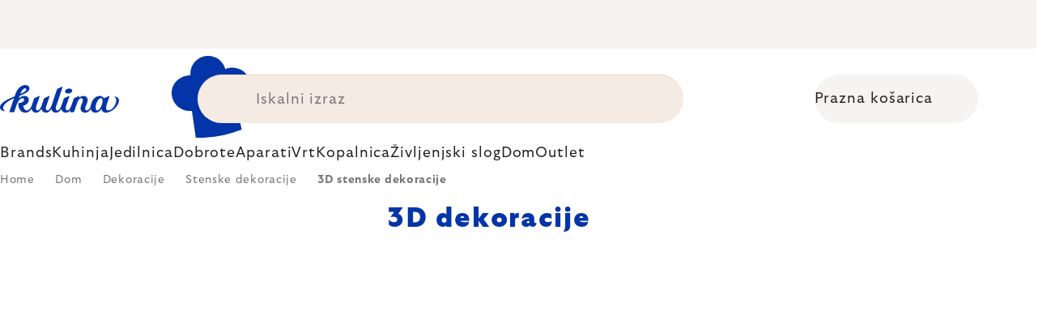

--- FILE ---
content_type: text/html; charset=utf-8
request_url: https://www.kulina.si/3d-dekoracije/
body_size: 36081
content:
<!doctype html><html lang="en" dir="ltr" class="header-background-light external-fonts-loaded"><head><meta charset="utf-8" /><meta name="viewport" content="width=device-width,initial-scale=1" /><title>3D dekoracije | originalni kosi za urejanje doma | Kulina.si</title><link rel="preconnect" href="https://cdn.myshoptet.com" /><link rel="dns-prefetch" href="https://cdn.myshoptet.com" /><link rel="preload" href="https://cdn.myshoptet.com/prj/dist/master/cms/libs/jquery/jquery-1.11.3.min.js" as="script" /><script>
dataLayer = [];
dataLayer.push({'shoptet' : {
    "pageId": 11377,
    "pageType": "category",
    "currency": "EUR",
    "currencyInfo": {
        "decimalSeparator": ",",
        "exchangeRate": 1,
        "priceDecimalPlaces": 2,
        "symbol": "\u20ac",
        "symbolLeft": 0,
        "thousandSeparator": " "
    },
    "language": "en",
    "projectId": 527768,
    "category": {
        "guid": "3486f1dd-41d8-4954-abfe-3654a7d08750",
        "path": "Dom | Dekoracije | Stenske dekoracije | 3D dekoracije",
        "parentCategoryGuid": "0ffc4981-96ed-4d13-bb85-40e4c15184d9"
    },
    "cartInfo": {
        "id": null,
        "freeShipping": false,
        "freeShippingFrom": 0,
        "leftToFreeGift": {
            "formattedPrice": "0 \u20ac",
            "priceLeft": 0
        },
        "freeGift": false,
        "leftToFreeShipping": {
            "priceLeft": 0,
            "dependOnRegion": 0,
            "formattedPrice": "0 \u20ac"
        },
        "discountCoupon": [],
        "getNoBillingShippingPrice": {
            "withoutVat": 0,
            "vat": 0,
            "withVat": 0
        },
        "cartItems": [],
        "taxMode": "ORDINARY"
    },
    "cart": [],
    "customer": {
        "priceRatio": 1,
        "priceListId": 1,
        "groupId": null,
        "registered": false,
        "mainAccount": false
    }
}});
</script>

<!-- Google Tag Manager -->
<script>(function(w,d,s,l,i){w[l]=w[l]||[];w[l].push({'gtm.start':
new Date().getTime(),event:'gtm.js'});var f=d.getElementsByTagName(s)[0],
j=d.createElement(s),dl=l!='dataLayer'?'&l='+l:'';j.async=true;j.src=
'https://www.googletagmanager.com/gtm.js?id='+i+dl;f.parentNode.insertBefore(j,f);
})(window,document,'script','dataLayer','GTM-N5JP6JFT');</script>
<!-- End Google Tag Manager -->

<meta property="og:type" content="website"><meta property="og:site_name" content="kulina.si"><meta property="og:url" content="https://www.kulina.si/3d-dekoracije/"><meta property="og:title" content="3D dekoracije | originalni kosi za urejanje doma | Kulina.si"><meta name="author" content="Kulina.si"><meta name="web_author" content="Shoptet.cz"><meta name="dcterms.rightsHolder" content="www.kulina.si"><meta name="robots" content="index,follow"><meta property="og:image" content="https://cdn.myshoptet.com/usr/www.kulina.si/user/logos/logo-blue.svg?t=1769021653"><meta property="og:description" content="Naj bo vaš dom v stilu z našo izbiro kreativnih 3D dekoracij. Najboljši dizajni in znamke. Vse na zalogi, 60-dnevno brezplačno vračilo. Kupujte zdaj!"><meta name="description" content="Naj bo vaš dom v stilu z našo izbiro kreativnih 3D dekoracij. Najboljši dizajni in znamke. Vse na zalogi, 60-dnevno brezplačno vračilo. Kupujte zdaj!"><style>:root {--color-primary: #383533;--color-primary-h: 24;--color-primary-s: 5%;--color-primary-l: 21%;--color-primary-hover: #000000;--color-primary-hover-h: 0;--color-primary-hover-s: 0%;--color-primary-hover-l: 0%;--color-secondary: #c73d1b;--color-secondary-h: 12;--color-secondary-s: 76%;--color-secondary-l: 44%;--color-secondary-hover: #e24019;--color-secondary-hover-h: 12;--color-secondary-hover-s: 80%;--color-secondary-hover-l: 49%;--color-tertiary: #383533;--color-tertiary-h: 24;--color-tertiary-s: 5%;--color-tertiary-l: 21%;--color-tertiary-hover: #383533;--color-tertiary-hover-h: 24;--color-tertiary-hover-s: 5%;--color-tertiary-hover-l: 21%;--color-header-background: #ffffff;--template-font: "sans-serif";--template-headings-font: "sans-serif";--header-background-url: none;--cookies-notice-background: #1A1937;--cookies-notice-color: #F8FAFB;--cookies-notice-button-hover: #f5f5f5;--cookies-notice-link-hover: #27263f;--templates-update-management-preview-mode-content: "Template update preview is active for your browser."}</style>
    <script>var shoptet = shoptet || {};</script>
    <script src="https://cdn.myshoptet.com/prj/dist/master/shop/dist/main-3g-header.js.05f199e7fd2450312de2.js"></script>
<!-- User include --><!-- api 426(80) html code header -->
<style> :root { --dklab-lastvisited-background-color: #FFFFFF; } </style>
<!-- api 428(82) html code header -->
<style>
        :root {
            --dklab-favourites-flag-color: #D22B00;
            --dklab-favourites-flag-text-color: #FFFFFF;
            --dklab-favourites-add-text-color: #000000;            
            --dklab-favourites-remove-text-color: #D22B00;            
            --dklab-favourites-add-text-detail-color: #000000;            
            --dklab-favourites-remove-text-detail-color: #D22B00;            
            --dklab-favourites-header-icon-color: #000000;            
            --dklab-favourites-counter-color: #000000;            
        } </style>
<!-- api 498(150) html code header -->
<script async src="https://scripts.luigisbox.tech/LBX-361742.js"></script><meta name="luigisbox-tracker-id" content="305061-361742,en"/><script type="text/javascript">const isPlpEnabled = sessionStorage.getItem('lbPlpEnabled') === 'true';if (isPlpEnabled) {const style = document.createElement("style");style.type = "text/css";style.id = "lb-plp-style";style.textContent = `body.type-category #content-wrapper,body.type-search #content-wrapper,body.type-category #content,body.type-search #content,body.type-category #content-in,body.type-search #content-in,body.type-category #main-in,body.type-search #main-in {min-height: 100vh;}body.type-category #content-wrapper > *,body.type-search #content-wrapper > *,body.type-category #content > *,body.type-search #content > *,body.type-category #content-in > *,body.type-search #content-in > *,body.type-category #main-in > *,body.type-search #main-in > * {display: none;}`;document.head.appendChild(style);}</script>
<!-- api 608(256) html code header -->
<link rel="stylesheet" href="https://cdn.myshoptet.com/usr/api2.dklab.cz/user/documents/_doplnky/bannery/527768/3375/527768_3375.css" type="text/css" /><style>
        :root {
            --dklab-bannery-b-hp-padding: 15px;
            --dklab-bannery-b-hp-box-padding: 0px;
            --dklab-bannery-b-hp-big-screen: 33.333%;
            --dklab-bannery-b-hp-medium-screen: 33.333%;
            --dklab-bannery-b-hp-small-screen: 33.333%;
            --dklab-bannery-b-hp-tablet-screen: 33.333%;
            --dklab-bannery-b-hp-mobile-screen: 100%;

            --dklab-bannery-i-hp-icon-color: #000000;
            --dklab-bannery-i-hp-color: #000000;
            --dklab-bannery-i-hp-background: #FFFFFF;            
            
            --dklab-bannery-i-d-icon-color: #000000;
            --dklab-bannery-i-d-color: #000000;
            --dklab-bannery-i-d-background: #FFFFFF;


            --dklab-bannery-i-hp-w-big-screen: 4;
            --dklab-bannery-i-hp-w-medium-screen: 4;
            --dklab-bannery-i-hp-w-small-screen: 4;
            --dklab-bannery-i-hp-w-tablet-screen: 4;
            --dklab-bannery-i-hp-w-mobile-screen: 2;
            
            --dklab-bannery-i-d-w-big-screen: 4;
            --dklab-bannery-i-d-w-medium-screen: 4;
            --dklab-bannery-i-d-w-small-screen: 4;
            --dklab-bannery-i-d-w-tablet-screen: 4;
            --dklab-bannery-i-d-w-mobile-screen: 2;

        }</style>
<!-- api 1004(637) html code header -->
<script>
                /* Ellity */      
                /* Compatibility */
                     
      window.mehub = window.mehub || {};
      window.mehub.bonus = {
        businessId: '3183667f-791f-4938-8e72-5dc4f0ba3393',
        addonId: 'd5b155b8-2248-47f7-b505-665433b047b3'
      }
    
                /* Latest */
                           
      window.ellity = window.ellity || {};
      window.ellity.bonus = {
        businessId: '3183667f-791f-4938-8e72-5dc4f0ba3393',
        addonId: 'd5b155b8-2248-47f7-b505-665433b047b3'
      }
    
                /* Extensions */
                
        window.ellity.gifts = {
          giftCodes: ["GIFT0003","GIFT1082","GIFT1083","GIFT0011","GIFT1084","GIFT0001"],
          mode: "surprise",
          giftModes: {"GIFT0003":"surprise","GIFT1082":"surprise","GIFT1083":"surprise","GIFT0011":"surprise","GIFT1084":"surprise","GIFT0001":"surprise"},
          enabled: true,
        }

        window.document.documentElement.classList.add('ellity-gifts-enabled')
      
                </script>
<!-- api html code header -->
<meta name="facebook-domain-verification" content="6139cf8kt3ueww2pye48kp4x36t46i" />

<script async src="https://scripts.luigisbox.tech/LBX-361742.js"></script>

<link rel="stylesheet" href="https://cdn.myshoptet.com/usr/361817.myshoptet.com/user/documents/dklab-fl/css/style_dklab_font-primary.min.css?v=1768946569" /><link rel="preconnect" href="https://fonts.googleapis.com">
<link rel="preconnect" href="https://fonts.gstatic.com" crossorigin>

<link rel="dns-prefetch" href="//live.luigisbox.tech">

<script>
//mark nemazat
window.globalCarriersDayShift = "0";
window.uploadedMark = "1768946569";
window.idEshop = "34";
window.brandsGuid = "98071ba6-c447-4028-ada5-4d211e1800b7";
window.bannersHp = {"n":3,"c":"is-template2"};
window.bannersPlp = ["fc9bc3d0-9d7a-46ae-b255-39407db4d5f4","5b8672af-1d90-4d5f-b513-6c1bac5d8828","443366df-30fa-46bc-89d6-701c73a65b1f","cba420f9-963c-4a24-9cfc-56b8eeeb3ccd","b7148000-6081-4fb5-b61f-0cd7dd74f945","a2ace5fd-2cf9-43b0-b348-165641045478"];
</script>

<script src="https://cdn.myshoptet.com/usr/361817.myshoptet.com/user/documents/dklab-fl/js/script_dklab_moves.min.js?v=1768946569" ></script>

<link rel="stylesheet" href="https://cdn.myshoptet.com/usr/361817.myshoptet.com/user/documents/dklab-fl/css/style_dklab.min.css?v=1768946569" />
<link rel="stylesheet" href="https://cdn.myshoptet.com/usr/www.kulina.cz/user/documents/cookies/cookieconsent.css?v=1768946569" />
<script src="https://cdn.myshoptet.com/usr/www.kulina.cz/user/documents/dklab/project/datalayers/static/static-34.js?v=1768946569"></script>
<script src="https://cdn.myshoptet.com/usr/www.kulina.cz/user/documents/dklab/project/datalayers/lang/lang-34.js?v=1768946569"></script>
<script src="https://cdn.myshoptet.com/usr/361817.myshoptet.com/user/documents/dklab-fl/_templates/js/templates-luigis-box.js?v=1768946569"></script>
<script src="https://cdn.myshoptet.com/usr/www.kulina.cz/user/documents/dklab/project/banners/34.js?v=1768946569"></script>
<script src="https://cdn.myshoptet.com/usr/www.kulina.cz/user/documents/dklab/project/banners/categoriesPair/34.js?v=1768946569"></script>

<script src="https://cdn.luigisbox.tech/autocomplete.js" async="async" ></script>
<script src="https://cdn.luigisbox.tech/search.js" async="async" ></script>
<script src="https://cdn.luigisbox.tech/recco.js" async="async" ></script>

<style>
/* Fix pro zobrazení banneru v kategorii na celou šířku */
#content .dklabBanplusKategorie {grid-column: 1 / -1;}
</style>

<!-- Recenze DL -->
<script src="https://cdn.myshoptet.com/usr/www.kulina.cz/user/documents/dklab/project/reviews/34.js?v=1768946569"></script>

<script src="https://unpkg.com/masonry-layout@4/dist/masonry.pkgd.min.js"></script>

<script type="text/javascript">
var date = new Date(); 
date.setMilliseconds(0); date.setSeconds(0); date.setMinutes(Math.round(date.getMinutes() / 5) * 5);
var jsProductsCountFile = 'https://cdn.myshoptet.com/usr/www.kulina.cz/user/documents/dklab/project/products_count/34.js?v=' + date.getTime();
var productsCountScriptEl = document.createElement("script");
(function (attrs) { Object.keys(attrs).forEach(function (key) { productsCountScriptEl.setAttribute(key, attrs[key]); }); })
({"src":jsProductsCountFile, "type":"text/javascript", "async":true, "charset":"utf-8"});
document.getElementsByTagName("head")[0].appendChild(productsCountScriptEl);  
</script>


<script src="https://cdn-widgetsrepository.yotpo.com/v1/loader/8H0guNswynqCfD6QbQb4HWX3IZAm5dWxGhHcBmmm" async></script>

<style>
  /* Skrytí odkazu na inspirace u kategorií na homepage a skrytí odkazu na inspirace v mobilním menu */
  .hp-categories__link {display: none;}
  .mobile-menu__head .mobile-menu__item a[href="#menuInspiration"] {display: none;}
</style>

<script>
  var smdWrapper = document.createElement("script"), smdScript;
  smdWrapper.async = true;
  smdWrapper.type = "text/javascript";
  smdWrapper.src = "https://cpx.smind.si/Log/LogData?data=" + JSON.stringify({Key: "Slo_4545", Size: "80", Type: "badge", Version: 2, BadgeClassName: "smdWrapperTag"});
  smdScript = document.getElementsByTagName("script")[0];
  smdScript.parentNode.insertBefore(smdWrapper, smdScript);
</script>
<!-- service 608(256) html code header -->
<link rel="stylesheet" href="https://cdn.myshoptet.com/usr/api.dklab.cz/user/documents/fontawesome/css/all.css?v=1.02" type="text/css" />
<!-- service 619(267) html code header -->
<link href="https://cdn.myshoptet.com/usr/fvstudio.myshoptet.com/user/documents/addons/cartupsell.min.css?24.11.1" rel="stylesheet">
<!-- service 1004(637) html code header -->
<script src="https://mehub-framework.web.app/main.bundle.js?v=1"></script>
<!-- service 428(82) html code header -->
<style>
@font-face {
    font-family: 'oblibene';
    src:  url('https://cdn.myshoptet.com/usr/api2.dklab.cz/user/documents/_doplnky/oblibene/font/oblibene.eot?v1');
    src:  url('https://cdn.myshoptet.com/usr/api2.dklab.cz/user/documents/_doplnky/oblibene/font/oblibene.eot?v1#iefix') format('embedded-opentype'),
    url('https://cdn.myshoptet.com/usr/api2.dklab.cz/user/documents/_doplnky/oblibene/font/oblibene.ttf?v1') format('truetype'),
    url('https://cdn.myshoptet.com/usr/api2.dklab.cz/user/documents/_doplnky/oblibene/font/oblibene.woff?v1') format('woff'),
    url('https://cdn.myshoptet.com/usr/api2.dklab.cz/user/documents/_doplnky/oblibene/font/oblibene.svg?v1') format('svg');
    font-weight: normal;
    font-style: normal;
}
</style>
<script>
var dklabFavIndividual;
</script>
<!-- /User include --><link rel="shortcut icon" href="/favicon.ico" type="image/x-icon" /><link rel="canonical" href="https://www.kulina.si/3d-dekoracije/" /><script>!function(){var t={9196:function(){!function(){var t=/\[object (Boolean|Number|String|Function|Array|Date|RegExp)\]/;function r(r){return null==r?String(r):(r=t.exec(Object.prototype.toString.call(Object(r))))?r[1].toLowerCase():"object"}function n(t,r){return Object.prototype.hasOwnProperty.call(Object(t),r)}function e(t){if(!t||"object"!=r(t)||t.nodeType||t==t.window)return!1;try{if(t.constructor&&!n(t,"constructor")&&!n(t.constructor.prototype,"isPrototypeOf"))return!1}catch(t){return!1}for(var e in t);return void 0===e||n(t,e)}function o(t,r,n){this.b=t,this.f=r||function(){},this.d=!1,this.a={},this.c=[],this.e=function(t){return{set:function(r,n){u(c(r,n),t.a)},get:function(r){return t.get(r)}}}(this),i(this,t,!n);var e=t.push,o=this;t.push=function(){var r=[].slice.call(arguments,0),n=e.apply(t,r);return i(o,r),n}}function i(t,n,o){for(t.c.push.apply(t.c,n);!1===t.d&&0<t.c.length;){if("array"==r(n=t.c.shift()))t:{var i=n,a=t.a;if("string"==r(i[0])){for(var f=i[0].split("."),s=f.pop(),p=(i=i.slice(1),0);p<f.length;p++){if(void 0===a[f[p]])break t;a=a[f[p]]}try{a[s].apply(a,i)}catch(t){}}}else if("function"==typeof n)try{n.call(t.e)}catch(t){}else{if(!e(n))continue;for(var l in n)u(c(l,n[l]),t.a)}o||(t.d=!0,t.f(t.a,n),t.d=!1)}}function c(t,r){for(var n={},e=n,o=t.split("."),i=0;i<o.length-1;i++)e=e[o[i]]={};return e[o[o.length-1]]=r,n}function u(t,o){for(var i in t)if(n(t,i)){var c=t[i];"array"==r(c)?("array"==r(o[i])||(o[i]=[]),u(c,o[i])):e(c)?(e(o[i])||(o[i]={}),u(c,o[i])):o[i]=c}}window.DataLayerHelper=o,o.prototype.get=function(t){var r=this.a;t=t.split(".");for(var n=0;n<t.length;n++){if(void 0===r[t[n]])return;r=r[t[n]]}return r},o.prototype.flatten=function(){this.b.splice(0,this.b.length),this.b[0]={},u(this.a,this.b[0])}}()}},r={};function n(e){var o=r[e];if(void 0!==o)return o.exports;var i=r[e]={exports:{}};return t[e](i,i.exports,n),i.exports}n.n=function(t){var r=t&&t.__esModule?function(){return t.default}:function(){return t};return n.d(r,{a:r}),r},n.d=function(t,r){for(var e in r)n.o(r,e)&&!n.o(t,e)&&Object.defineProperty(t,e,{enumerable:!0,get:r[e]})},n.o=function(t,r){return Object.prototype.hasOwnProperty.call(t,r)},function(){"use strict";n(9196)}()}();</script>    <!-- Global site tag (gtag.js) - Google Analytics -->
    <script async src="https://www.googletagmanager.com/gtag/js?id=G-VB9Q3YQ0L9"></script>
    <script>
        
        window.dataLayer = window.dataLayer || [];
        function gtag(){dataLayer.push(arguments);}
        

        
        gtag('js', new Date());

        
                gtag('config', 'G-VB9Q3YQ0L9', {"groups":"GA4","send_page_view":false,"content_group":"category","currency":"EUR","page_language":"en"});
        
                gtag('config', 'AW-11040421751', {"allow_enhanced_conversions":true});
        
        
        
        
        
                    gtag('event', 'page_view', {"send_to":"GA4","page_language":"en","content_group":"category","currency":"EUR"});
        
        
        
        
        
        
        
        
        
        
        
        
        
        document.addEventListener('DOMContentLoaded', function() {
            if (typeof shoptet.tracking !== 'undefined') {
                for (var id in shoptet.tracking.bannersList) {
                    gtag('event', 'view_promotion', {
                        "send_to": "UA",
                        "promotions": [
                            {
                                "id": shoptet.tracking.bannersList[id].id,
                                "name": shoptet.tracking.bannersList[id].name,
                                "position": shoptet.tracking.bannersList[id].position
                            }
                        ]
                    });
                }
            }

            shoptet.consent.onAccept(function(agreements) {
                if (agreements.length !== 0) {
                    console.debug('gtag consent accept');
                    var gtagConsentPayload =  {
                        'ad_storage': agreements.includes(shoptet.config.cookiesConsentOptPersonalisation)
                            ? 'granted' : 'denied',
                        'analytics_storage': agreements.includes(shoptet.config.cookiesConsentOptAnalytics)
                            ? 'granted' : 'denied',
                                                                                                'ad_user_data': agreements.includes(shoptet.config.cookiesConsentOptPersonalisation)
                            ? 'granted' : 'denied',
                        'ad_personalization': agreements.includes(shoptet.config.cookiesConsentOptPersonalisation)
                            ? 'granted' : 'denied',
                        };
                    console.debug('update consent data', gtagConsentPayload);
                    gtag('consent', 'update', gtagConsentPayload);
                    dataLayer.push(
                        { 'event': 'update_consent' }
                    );
                }
            });
        });
    </script>
</head><body class="desktop id-11377 in-3d-dekoracije template-11 type-category multiple-columns-body columns-3 blank-mode blank-mode-css ums_forms_redesign--off ums_a11y_category_page--on ums_discussion_rating_forms--off ums_flags_display_unification--on ums_a11y_login--off mobile-header-version-0">
        <div id="fb-root"></div>
        <script>
            window.fbAsyncInit = function() {
                FB.init({
//                    appId            : 'your-app-id',
                    autoLogAppEvents : true,
                    xfbml            : true,
                    version          : 'v19.0'
                });
            };
        </script>
        <script async defer crossorigin="anonymous" src="https://connect.facebook.net/en_US/sdk.js"></script>
<!-- Google Tag Manager (noscript) -->
<noscript><iframe src="https://www.googletagmanager.com/ns.html?id=GTM-N5JP6JFT"
height="0" width="0" style="display:none;visibility:hidden"></iframe></noscript>
<!-- End Google Tag Manager (noscript) -->

<a href="#content" class="skip-link sr-only">Skip to content</a><div class="overall-wrapper"><div class="site-msg information"><div class="container"><div class="text"><div class="c-top-banner top-banner-template" data-skelet=""></div></div><div class="close js-close-information-msg"></div></div></div><div class="user-action"><div class="container"><div class="user-action-in"><div class="user-action-login popup-widget login-widget"><div class="popup-widget-inner"><h2 id="loginHeading">Login to your account</h2><div id="customerLogin"><form action="/action/Customer/Login/" method="post" id="formLoginIncluded" class="csrf-enabled formLogin" data-testid="formLogin"><input type="hidden" name="referer" value="" /><div class="form-group"><div class="input-wrapper email js-validated-element-wrapper no-label"><input type="email" name="email" class="form-control" autofocus placeholder="E-mail Address (eg. John@myemail.com)" data-testid="inputEmail" autocomplete="email" required /></div></div><div class="form-group"><div class="input-wrapper password js-validated-element-wrapper no-label"><input type="password" name="password" class="form-control" placeholder="Password" data-testid="inputPassword" autocomplete="current-password" required /><span class="no-display">You cannot fill out this field</span><input type="text" name="surname" value="" class="no-display" /></div></div><div class="form-group"><div class="login-wrapper"><button type="submit" class="btn btn-secondary btn-text btn-login" data-testid="buttonSubmit">Login</button><div class="password-helper"><a href="/registration/" data-testid="signup" rel="nofollow">New registration</a><a href="/client-center/forgotten-password/" rel="nofollow">Forgotten password</a></div></div></div><div class="social-login-buttons"><div class="social-login-buttons-divider"><span>or</span></div><div class="form-group"><a href="/action/Social/login/?provider=Facebook" class="login-btn facebook" rel="nofollow"><span class="login-facebook-icon"></span><strong>Login with Facebook</strong></a></div><div class="form-group"><a href="/action/Social/login/?provider=Google" class="login-btn google" rel="nofollow"><span class="login-google-icon"></span><strong>Login with Google</strong></a></div></div></form>
</div></div></div>
    <div id="cart-widget" class="user-action-cart popup-widget cart-widget loader-wrapper" data-testid="popupCartWidget" role="dialog" aria-hidden="true"><div class="popup-widget-inner cart-widget-inner place-cart-here"><div class="loader-overlay"><div class="loader"></div></div></div><div class="cart-widget-button"><a href="/cart/" class="btn btn-conversion" id="continue-order-button" rel="nofollow" data-testid="buttonNextStep">Proceed to cart</a></div></div></div>
</div></div><div class="top-navigation-bar" data-testid="topNavigationBar">

    <div class="container">

        <div class="top-navigation-contacts">
            <strong>Customer support:</strong><a href="mailto:info@kulina.si" class="project-email" data-testid="contactboxEmail"><span>info@kulina.si</span></a>        </div>

                            <div class="top-navigation-menu">
                <div class="top-navigation-menu-trigger"></div>
                <ul class="top-navigation-bar-menu">
                                            <li class="top-navigation-menu-item-29">
                            <a href="/kontaktirajte-nas/">Kontaktirajte nas</a>
                        </li>
                                    </ul>
                <ul class="top-navigation-bar-menu-helper"></ul>
            </div>
        
        <div class="top-navigation-tools">
            <div class="responsive-tools">
                <a href="#" class="toggle-window" data-target="search" aria-label="Search" data-testid="linkSearchIcon"></a>
                                                            <a href="#" class="toggle-window" data-target="login"></a>
                                                    <a href="#" class="toggle-window" data-target="navigation" aria-label="Menu" data-testid="hamburgerMenu"></a>
            </div>
                        <a href="/login/?backTo=%2F3d-dekoracije%2F" class="top-nav-button top-nav-button-login primary login toggle-window" data-target="login" data-testid="signin" rel="nofollow"><span>Login</span></a>        </div>

    </div>

</div>
<header id="header"><div class="container navigation-wrapper">
    <div class="header-top">
        <div class="site-name-wrapper">
            <div class="site-name"><a href="/" data-testid="linkWebsiteLogo"><img src="https://cdn.myshoptet.com/usr/www.kulina.si/user/logos/logo-blue.svg" alt="Kulina.si" fetchpriority="low" /></a></div>        </div>
        <div class="search" itemscope itemtype="https://schema.org/WebSite">
            <meta itemprop="headline" content="3D dekoracije"/><meta itemprop="url" content="https://www.kulina.si"/><meta itemprop="text" content="Naj bo vaš dom v stilu z našo izbiro kreativnih 3D dekoracij. Najboljši dizajni in znamke. Vse na zalogi, 60-dnevno brezplačno vračilo. Kupujte zdaj!"/>            <form action="/action/ProductSearch/prepareString/" method="post"
    id="formSearchForm" class="search-form compact-form js-search-main"
    itemprop="potentialAction" itemscope itemtype="https://schema.org/SearchAction" data-testid="searchForm">
    <fieldset>
        <meta itemprop="target"
            content="https://www.kulina.si/search/?string={string}"/>
        <input type="hidden" name="language" value="en"/>
        
            
<input
    type="search"
    name="string"
        class="query-input form-control search-input js-search-input"
    placeholder="Search term"
    autocomplete="off"
    required
    itemprop="query-input"
    aria-label="Search"
    data-testid="searchInput"
>
            <button type="submit" class="btn btn-default" data-testid="searchBtn">Search</button>
        
    </fieldset>
</form>
        </div>
        <div class="navigation-buttons">
                
    <a href="/cart/" class="btn btn-icon toggle-window cart-count" data-target="cart" data-hover="true" data-redirect="true" data-testid="headerCart" rel="nofollow" aria-haspopup="dialog" aria-expanded="false" aria-controls="cart-widget">
        
                <span class="sr-only">Shopping cart</span>
        
            <span class="cart-price visible-lg-inline-block" data-testid="headerCartPrice">
                                    Empty cart                            </span>
        
    
            </a>
        </div>
    </div>
    <nav id="navigation" aria-label="Main menu" data-collapsible="true"><div class="navigation-in menu"><ul class="menu-level-1" role="menubar" data-testid="headerMenuItems"><li class="menu-item-10666 ext" role="none"><a href="/inspiracija/" data-testid="headerMenuItem" role="menuitem" aria-haspopup="true" aria-expanded="false"><b>Inspiracija</b><span class="submenu-arrow"></span></a><ul class="menu-level-2" aria-label="Inspiracija" tabindex="-1" role="menu"><li class="menu-item-11236 has-third-level" role="none"><a href="/campaign/" class="menu-image" data-testid="headerMenuItem" tabindex="-1" aria-hidden="true"><img src="data:image/svg+xml,%3Csvg%20width%3D%22140%22%20height%3D%22100%22%20xmlns%3D%22http%3A%2F%2Fwww.w3.org%2F2000%2Fsvg%22%3E%3C%2Fsvg%3E" alt="" aria-hidden="true" width="140" height="100"  data-src="https://cdn.myshoptet.com/prj/dist/master/cms/templates/frontend_templates/00/img/folder.svg" fetchpriority="low" /></a><div><a href="/campaign/" data-testid="headerMenuItem" role="menuitem"><span>Tema meseca</span></a>
                                                    <ul class="menu-level-3" role="menu">
                                                                    <li class="menu-item-18242" role="none">
                                        <a href="/mill-mortar-collections/" data-testid="headerMenuItem" role="menuitem">
                                            Mill &amp; Mortar Collections</a>,                                    </li>
                                                                    <li class="menu-item-13375" role="none">
                                        <a href="/pf-sale/" data-testid="headerMenuItem" role="menuitem">
                                            Novoletna razprodaja</a>,                                    </li>
                                                                    <li class="menu-item-18138" role="none">
                                        <a href="/circulon-scratchdefense/" data-testid="headerMenuItem" role="menuitem">
                                            Circulon ScratchDefense</a>,                                    </li>
                                                                    <li class="menu-item-18069" role="none">
                                        <a href="/scandi-design/" data-testid="headerMenuItem" role="menuitem">
                                            Scandi design</a>,                                    </li>
                                                                    <li class="menu-item-16725" role="none">
                                        <a href="/grill-party/" data-testid="headerMenuItem" role="menuitem">
                                            Grill party</a>,                                    </li>
                                                                    <li class="menu-item-14592" role="none">
                                        <a href="/kulina-fest/" data-testid="headerMenuItem" role="menuitem">
                                            Kulina Fest</a>,                                    </li>
                                                                    <li class="menu-item-14595" role="none">
                                        <a href="/electrofest/" data-testid="headerMenuItem" role="menuitem">
                                            Electrofest</a>,                                    </li>
                                                                    <li class="menu-item-15186" role="none">
                                        <a href="/mij-collections/" data-testid="headerMenuItem" role="menuitem">
                                            MIJ Collections</a>,                                    </li>
                                                                    <li class="menu-item-14178" role="none">
                                        <a href="/pinkmania/" data-testid="headerMenuItem" role="menuitem">
                                            Pinkmania</a>,                                    </li>
                                                                    <li class="menu-item-15616" role="none">
                                        <a href="/db-steel/" data-testid="headerMenuItem" role="menuitem">
                                            Jeklene ponve de Buyer</a>,                                    </li>
                                                                    <li class="menu-item-15286" role="none">
                                        <a href="/hero-month/" data-testid="headerMenuItem" role="menuitem">
                                            Ponudba meseca</a>                                    </li>
                                                            </ul>
                        </div></li><li class="menu-item-11245" role="none"><a href="/shopping-guide-2/" class="menu-image" data-testid="headerMenuItem" tabindex="-1" aria-hidden="true"><img src="data:image/svg+xml,%3Csvg%20width%3D%22140%22%20height%3D%22100%22%20xmlns%3D%22http%3A%2F%2Fwww.w3.org%2F2000%2Fsvg%22%3E%3C%2Fsvg%3E" alt="" aria-hidden="true" width="140" height="100"  data-src="https://cdn.myshoptet.com/prj/dist/master/cms/templates/frontend_templates/00/img/folder.svg" fetchpriority="low" /></a><div><a href="/shopping-guide-2/" data-testid="headerMenuItem" role="menuitem"><span>Nakupovalni vodnik</span></a>
                        </div></li><li class="menu-item-10663" role="none"><a href="/black-friday/" class="menu-image" data-testid="headerMenuItem" tabindex="-1" aria-hidden="true"><img src="data:image/svg+xml,%3Csvg%20width%3D%22140%22%20height%3D%22100%22%20xmlns%3D%22http%3A%2F%2Fwww.w3.org%2F2000%2Fsvg%22%3E%3C%2Fsvg%3E" alt="" aria-hidden="true" width="140" height="100"  data-src="https://cdn.myshoptet.com/prj/dist/master/cms/templates/frontend_templates/00/img/folder.svg" fetchpriority="low" /></a><div><a href="/black-friday/" data-testid="headerMenuItem" role="menuitem"><span>Black Friday</span></a>
                        </div></li><li class="menu-item-13309" role="none"><a href="/advent/" class="menu-image" data-testid="headerMenuItem" tabindex="-1" aria-hidden="true"><img src="data:image/svg+xml,%3Csvg%20width%3D%22140%22%20height%3D%22100%22%20xmlns%3D%22http%3A%2F%2Fwww.w3.org%2F2000%2Fsvg%22%3E%3C%2Fsvg%3E" alt="" aria-hidden="true" width="140" height="100"  data-src="https://cdn.myshoptet.com/prj/dist/master/cms/templates/frontend_templates/00/img/folder.svg" fetchpriority="low" /></a><div><a href="/advent/" data-testid="headerMenuItem" role="menuitem"><span>Božič</span></a>
                        </div></li><li class="menu-item-11251 has-third-level" role="none"><a href="/our-tips/" class="menu-image" data-testid="headerMenuItem" tabindex="-1" aria-hidden="true"><img src="data:image/svg+xml,%3Csvg%20width%3D%22140%22%20height%3D%22100%22%20xmlns%3D%22http%3A%2F%2Fwww.w3.org%2F2000%2Fsvg%22%3E%3C%2Fsvg%3E" alt="" aria-hidden="true" width="140" height="100"  data-src="https://cdn.myshoptet.com/prj/dist/master/cms/templates/frontend_templates/00/img/folder.svg" fetchpriority="low" /></a><div><a href="/our-tips/" data-testid="headerMenuItem" role="menuitem"><span>Naši namigi</span></a>
                                                    <ul class="menu-level-3" role="menu">
                                                                    <li class="menu-item-18317" role="none">
                                        <a href="/wmf-pans/" data-testid="headerMenuItem" role="menuitem">
                                            WMF Pans</a>,                                    </li>
                                                                    <li class="menu-item-11614" role="none">
                                        <a href="/week-mind/" data-testid="headerMenuItem" role="menuitem">
                                            Teden za duha</a>,                                    </li>
                                                                    <li class="menu-item-11617" role="none">
                                        <a href="/severin-grills/" data-testid="headerMenuItem" role="menuitem">
                                            ŽARite s Severinom</a>,                                    </li>
                                                                    <li class="menu-item-11572" role="none">
                                        <a href="/tefal-ingenio/" data-testid="headerMenuItem" role="menuitem">
                                            Tefal Ingenio - pametno zložljiva posoda</a>,                                    </li>
                                                                    <li class="menu-item-11644" role="none">
                                        <a href="/brabantia-tips/" data-testid="headerMenuItem" role="menuitem">
                                            Navdihi Brabantia</a>,                                    </li>
                                                                    <li class="menu-item-11239" role="none">
                                        <a href="/bestsellers/" data-testid="headerMenuItem" role="menuitem">
                                            Bestsellerji</a>,                                    </li>
                                                                    <li class="menu-item-11242" role="none">
                                        <a href="/gift-guide/" data-testid="headerMenuItem" role="menuitem">
                                            Nakupovalni vodnik</a>,                                    </li>
                                                                    <li class="menu-item-13312" role="none">
                                        <a href="/advent-deco/" data-testid="headerMenuItem" role="menuitem">
                                            Božično vzdušje</a>,                                    </li>
                                                                    <li class="menu-item-16311" role="none">
                                        <a href="/xmas-checklist/" data-testid="headerMenuItem" role="menuitem">
                                            Božični kontrolni seznam</a>,                                    </li>
                                                                    <li class="menu-item-10873" role="none">
                                        <a href="/darilni-boni/" data-testid="headerMenuItem" role="menuitem">
                                            Darilni boni</a>,                                    </li>
                                                                    <li class="menu-item-13360" role="none">
                                        <a href="/db/" data-testid="headerMenuItem" role="menuitem">
                                            de Buyer dni</a>,                                    </li>
                                                                    <li class="menu-item-13324" role="none">
                                        <a href="/coffee-days/" data-testid="headerMenuItem" role="menuitem">
                                            Dnevi kave</a>                                    </li>
                                                            </ul>
                        </div></li></ul></li>
<li class="menu-item-13369" role="none"><a href="/new-in/" data-testid="headerMenuItem" role="menuitem" aria-expanded="false"><b>Novo v</b></a></li>
<li class="menu-item-10648 ext" role="none"><a href="/brands/" data-testid="headerMenuItem" role="menuitem" aria-haspopup="true" aria-expanded="false"><b>Brands</b><span class="submenu-arrow"></span></a><ul class="menu-level-2" aria-label="Brands" tabindex="-1" role="menu"><li class="menu-item-18239" role="none"><a href="/ac-perchs-thehandel/" class="menu-image" data-testid="headerMenuItem" tabindex="-1" aria-hidden="true"><img src="data:image/svg+xml,%3Csvg%20width%3D%22140%22%20height%3D%22100%22%20xmlns%3D%22http%3A%2F%2Fwww.w3.org%2F2000%2Fsvg%22%3E%3C%2Fsvg%3E" alt="" aria-hidden="true" width="140" height="100"  data-src="https://cdn.myshoptet.com/prj/dist/master/cms/templates/frontend_templates/00/img/folder.svg" fetchpriority="low" /></a><div><a href="/ac-perchs-thehandel/" data-testid="headerMenuItem" role="menuitem"><span>A.C. Perch&#039;s Thehandel</span></a>
                        </div></li><li class="menu-item-10744" role="none"><a href="/akai/" class="menu-image" data-testid="headerMenuItem" tabindex="-1" aria-hidden="true"><img src="data:image/svg+xml,%3Csvg%20width%3D%22140%22%20height%3D%22100%22%20xmlns%3D%22http%3A%2F%2Fwww.w3.org%2F2000%2Fsvg%22%3E%3C%2Fsvg%3E" alt="" aria-hidden="true" width="140" height="100"  data-src="https://cdn.myshoptet.com/prj/dist/master/cms/templates/frontend_templates/00/img/folder.svg" fetchpriority="low" /></a><div><a href="/akai/" data-testid="headerMenuItem" role="menuitem"><span>Akai</span></a>
                        </div></li><li class="menu-item-11095" role="none"><a href="/alessi/" class="menu-image" data-testid="headerMenuItem" tabindex="-1" aria-hidden="true"><img src="data:image/svg+xml,%3Csvg%20width%3D%22140%22%20height%3D%22100%22%20xmlns%3D%22http%3A%2F%2Fwww.w3.org%2F2000%2Fsvg%22%3E%3C%2Fsvg%3E" alt="" aria-hidden="true" width="140" height="100"  data-src="https://cdn.myshoptet.com/prj/dist/master/cms/templates/frontend_templates/00/img/folder.svg" fetchpriority="low" /></a><div><a href="/alessi/" data-testid="headerMenuItem" role="menuitem"><span>Alessi</span></a>
                        </div></li><li class="menu-item-10846" role="none"><a href="/ankarsrum/" class="menu-image" data-testid="headerMenuItem" tabindex="-1" aria-hidden="true"><img src="data:image/svg+xml,%3Csvg%20width%3D%22140%22%20height%3D%22100%22%20xmlns%3D%22http%3A%2F%2Fwww.w3.org%2F2000%2Fsvg%22%3E%3C%2Fsvg%3E" alt="" aria-hidden="true" width="140" height="100"  data-src="https://cdn.myshoptet.com/prj/dist/master/cms/templates/frontend_templates/00/img/folder.svg" fetchpriority="low" /></a><div><a href="/ankarsrum/" data-testid="headerMenuItem" role="menuitem"><span>Ankarsrum</span></a>
                        </div></li><li class="menu-item-18320" role="none"><a href="/armando/" class="menu-image" data-testid="headerMenuItem" tabindex="-1" aria-hidden="true"><img src="data:image/svg+xml,%3Csvg%20width%3D%22140%22%20height%3D%22100%22%20xmlns%3D%22http%3A%2F%2Fwww.w3.org%2F2000%2Fsvg%22%3E%3C%2Fsvg%3E" alt="" aria-hidden="true" width="140" height="100"  data-src="https://cdn.myshoptet.com/prj/dist/master/cms/templates/frontend_templates/00/img/folder.svg" fetchpriority="low" /></a><div><a href="/armando/" data-testid="headerMenuItem" role="menuitem"><span>ARMANDO</span></a>
                        </div></li><li class="menu-item-11035" role="none"><a href="/bamix/" class="menu-image" data-testid="headerMenuItem" tabindex="-1" aria-hidden="true"><img src="data:image/svg+xml,%3Csvg%20width%3D%22140%22%20height%3D%22100%22%20xmlns%3D%22http%3A%2F%2Fwww.w3.org%2F2000%2Fsvg%22%3E%3C%2Fsvg%3E" alt="" aria-hidden="true" width="140" height="100"  data-src="https://cdn.myshoptet.com/prj/dist/master/cms/templates/frontend_templates/00/img/folder.svg" fetchpriority="low" /></a><div><a href="/bamix/" data-testid="headerMenuItem" role="menuitem"><span>Bamix</span></a>
                        </div></li><li class="menu-item-11071" role="none"><a href="/bitz/" class="menu-image" data-testid="headerMenuItem" tabindex="-1" aria-hidden="true"><img src="data:image/svg+xml,%3Csvg%20width%3D%22140%22%20height%3D%22100%22%20xmlns%3D%22http%3A%2F%2Fwww.w3.org%2F2000%2Fsvg%22%3E%3C%2Fsvg%3E" alt="" aria-hidden="true" width="140" height="100"  data-src="https://cdn.myshoptet.com/prj/dist/master/cms/templates/frontend_templates/00/img/folder.svg" fetchpriority="low" /></a><div><a href="/bitz/" data-testid="headerMenuItem" role="menuitem"><span>Bitz</span></a>
                        </div></li><li class="menu-item-14849" role="none"><a href="/bjorn-wiinblad/" class="menu-image" data-testid="headerMenuItem" tabindex="-1" aria-hidden="true"><img src="data:image/svg+xml,%3Csvg%20width%3D%22140%22%20height%3D%22100%22%20xmlns%3D%22http%3A%2F%2Fwww.w3.org%2F2000%2Fsvg%22%3E%3C%2Fsvg%3E" alt="" aria-hidden="true" width="140" height="100"  data-src="https://cdn.myshoptet.com/prj/dist/master/cms/templates/frontend_templates/00/img/folder.svg" fetchpriority="low" /></a><div><a href="/bjorn-wiinblad/" data-testid="headerMenuItem" role="menuitem"><span>Bjørn Wiinblad</span></a>
                        </div></li><li class="menu-item-15208" role="none"><a href="/black-blum/" class="menu-image" data-testid="headerMenuItem" tabindex="-1" aria-hidden="true"><img src="data:image/svg+xml,%3Csvg%20width%3D%22140%22%20height%3D%22100%22%20xmlns%3D%22http%3A%2F%2Fwww.w3.org%2F2000%2Fsvg%22%3E%3C%2Fsvg%3E" alt="" aria-hidden="true" width="140" height="100"  data-src="https://cdn.myshoptet.com/prj/dist/master/cms/templates/frontend_templates/00/img/folder.svg" fetchpriority="low" /></a><div><a href="/black-blum/" data-testid="headerMenuItem" role="menuitem"><span>Black+Blum</span></a>
                        </div></li><li class="menu-item-10996" role="none"><a href="/blomus/" class="menu-image" data-testid="headerMenuItem" tabindex="-1" aria-hidden="true"><img src="data:image/svg+xml,%3Csvg%20width%3D%22140%22%20height%3D%22100%22%20xmlns%3D%22http%3A%2F%2Fwww.w3.org%2F2000%2Fsvg%22%3E%3C%2Fsvg%3E" alt="" aria-hidden="true" width="140" height="100"  data-src="https://cdn.myshoptet.com/prj/dist/master/cms/templates/frontend_templates/00/img/folder.svg" fetchpriority="low" /></a><div><a href="/blomus/" data-testid="headerMenuItem" role="menuitem"><span>Blomus</span></a>
                        </div></li><li class="menu-item-11128" role="none"><a href="/bloomingville/" class="menu-image" data-testid="headerMenuItem" tabindex="-1" aria-hidden="true"><img src="data:image/svg+xml,%3Csvg%20width%3D%22140%22%20height%3D%22100%22%20xmlns%3D%22http%3A%2F%2Fwww.w3.org%2F2000%2Fsvg%22%3E%3C%2Fsvg%3E" alt="" aria-hidden="true" width="140" height="100"  data-src="https://cdn.myshoptet.com/prj/dist/master/cms/templates/frontend_templates/00/img/folder.svg" fetchpriority="low" /></a><div><a href="/bloomingville/" data-testid="headerMenuItem" role="menuitem"><span>Bloomingville</span></a>
                        </div></li><li class="menu-item-11107" role="none"><a href="/brabantia/" class="menu-image" data-testid="headerMenuItem" tabindex="-1" aria-hidden="true"><img src="data:image/svg+xml,%3Csvg%20width%3D%22140%22%20height%3D%22100%22%20xmlns%3D%22http%3A%2F%2Fwww.w3.org%2F2000%2Fsvg%22%3E%3C%2Fsvg%3E" alt="" aria-hidden="true" width="140" height="100"  data-src="https://cdn.myshoptet.com/prj/dist/master/cms/templates/frontend_templates/00/img/folder.svg" fetchpriority="low" /></a><div><a href="/brabantia/" data-testid="headerMenuItem" role="menuitem"><span>Brabantia</span></a>
                        </div></li><li class="menu-item-11077" role="none"><a href="/bredemeijer/" class="menu-image" data-testid="headerMenuItem" tabindex="-1" aria-hidden="true"><img src="data:image/svg+xml,%3Csvg%20width%3D%22140%22%20height%3D%22100%22%20xmlns%3D%22http%3A%2F%2Fwww.w3.org%2F2000%2Fsvg%22%3E%3C%2Fsvg%3E" alt="" aria-hidden="true" width="140" height="100"  data-src="https://cdn.myshoptet.com/prj/dist/master/cms/templates/frontend_templates/00/img/folder.svg" fetchpriority="low" /></a><div><a href="/bredemeijer/" data-testid="headerMenuItem" role="menuitem"><span>Bredemeijer</span></a>
                        </div></li><li class="menu-item-14103" role="none"><a href="/bugatti/" class="menu-image" data-testid="headerMenuItem" tabindex="-1" aria-hidden="true"><img src="data:image/svg+xml,%3Csvg%20width%3D%22140%22%20height%3D%22100%22%20xmlns%3D%22http%3A%2F%2Fwww.w3.org%2F2000%2Fsvg%22%3E%3C%2Fsvg%3E" alt="" aria-hidden="true" width="140" height="100"  data-src="https://cdn.myshoptet.com/prj/dist/master/cms/templates/frontend_templates/00/img/folder.svg" fetchpriority="low" /></a><div><a href="/bugatti/" data-testid="headerMenuItem" role="menuitem"><span>Bugatti</span></a>
                        </div></li><li class="menu-item-15622" role="none"><a href="/cereria-molla/" class="menu-image" data-testid="headerMenuItem" tabindex="-1" aria-hidden="true"><img src="data:image/svg+xml,%3Csvg%20width%3D%22140%22%20height%3D%22100%22%20xmlns%3D%22http%3A%2F%2Fwww.w3.org%2F2000%2Fsvg%22%3E%3C%2Fsvg%3E" alt="" aria-hidden="true" width="140" height="100"  data-src="https://cdn.myshoptet.com/prj/dist/master/cms/templates/frontend_templates/00/img/folder.svg" fetchpriority="low" /></a><div><a href="/cereria-molla/" data-testid="headerMenuItem" role="menuitem"><span>Cereria Mollá</span></a>
                        </div></li><li class="menu-item-16647" role="none"><a href="/circulon/" class="menu-image" data-testid="headerMenuItem" tabindex="-1" aria-hidden="true"><img src="data:image/svg+xml,%3Csvg%20width%3D%22140%22%20height%3D%22100%22%20xmlns%3D%22http%3A%2F%2Fwww.w3.org%2F2000%2Fsvg%22%3E%3C%2Fsvg%3E" alt="" aria-hidden="true" width="140" height="100"  data-src="https://cdn.myshoptet.com/prj/dist/master/cms/templates/frontend_templates/00/img/folder.svg" fetchpriority="low" /></a><div><a href="/circulon/" data-testid="headerMenuItem" role="menuitem"><span>Circulon</span></a>
                        </div></li><li class="menu-item-16317" role="none"><a href="/clarysse/" class="menu-image" data-testid="headerMenuItem" tabindex="-1" aria-hidden="true"><img src="data:image/svg+xml,%3Csvg%20width%3D%22140%22%20height%3D%22100%22%20xmlns%3D%22http%3A%2F%2Fwww.w3.org%2F2000%2Fsvg%22%3E%3C%2Fsvg%3E" alt="" aria-hidden="true" width="140" height="100"  data-src="https://cdn.myshoptet.com/prj/dist/master/cms/templates/frontend_templates/00/img/folder.svg" fetchpriority="low" /></a><div><a href="/clarysse/" data-testid="headerMenuItem" role="menuitem"><span>CLARYSSE</span></a>
                        </div></li><li class="menu-item-14157" role="none"><a href="/clean/" class="menu-image" data-testid="headerMenuItem" tabindex="-1" aria-hidden="true"><img src="data:image/svg+xml,%3Csvg%20width%3D%22140%22%20height%3D%22100%22%20xmlns%3D%22http%3A%2F%2Fwww.w3.org%2F2000%2Fsvg%22%3E%3C%2Fsvg%3E" alt="" aria-hidden="true" width="140" height="100"  data-src="https://cdn.myshoptet.com/prj/dist/master/cms/templates/frontend_templates/00/img/folder.svg" fetchpriority="low" /></a><div><a href="/clean/" data-testid="headerMenuItem" role="menuitem"><span>Clean</span></a>
                        </div></li><li class="menu-item-10834" role="none"><a href="/cole-mason/" class="menu-image" data-testid="headerMenuItem" tabindex="-1" aria-hidden="true"><img src="data:image/svg+xml,%3Csvg%20width%3D%22140%22%20height%3D%22100%22%20xmlns%3D%22http%3A%2F%2Fwww.w3.org%2F2000%2Fsvg%22%3E%3C%2Fsvg%3E" alt="" aria-hidden="true" width="140" height="100"  data-src="https://cdn.myshoptet.com/prj/dist/master/cms/templates/frontend_templates/00/img/folder.svg" fetchpriority="low" /></a><div><a href="/cole-mason/" data-testid="headerMenuItem" role="menuitem"><span>COLE &amp; MASON</span></a>
                        </div></li><li class="menu-item-10819" role="none"><a href="/continenta/" class="menu-image" data-testid="headerMenuItem" tabindex="-1" aria-hidden="true"><img src="data:image/svg+xml,%3Csvg%20width%3D%22140%22%20height%3D%22100%22%20xmlns%3D%22http%3A%2F%2Fwww.w3.org%2F2000%2Fsvg%22%3E%3C%2Fsvg%3E" alt="" aria-hidden="true" width="140" height="100"  data-src="https://cdn.myshoptet.com/prj/dist/master/cms/templates/frontend_templates/00/img/folder.svg" fetchpriority="low" /></a><div><a href="/continenta/" data-testid="headerMenuItem" role="menuitem"><span>Continenta</span></a>
                        </div></li><li class="menu-item-14163" role="none"><a href="/courreges/" class="menu-image" data-testid="headerMenuItem" tabindex="-1" aria-hidden="true"><img src="data:image/svg+xml,%3Csvg%20width%3D%22140%22%20height%3D%22100%22%20xmlns%3D%22http%3A%2F%2Fwww.w3.org%2F2000%2Fsvg%22%3E%3C%2Fsvg%3E" alt="" aria-hidden="true" width="140" height="100"  data-src="https://cdn.myshoptet.com/prj/dist/master/cms/templates/frontend_templates/00/img/folder.svg" fetchpriority="low" /></a><div><a href="/courreges/" data-testid="headerMenuItem" role="menuitem"><span>Courrèges</span></a>
                        </div></li><li class="menu-item-10987" role="none"><a href="/de-buyer/" class="menu-image" data-testid="headerMenuItem" tabindex="-1" aria-hidden="true"><img src="data:image/svg+xml,%3Csvg%20width%3D%22140%22%20height%3D%22100%22%20xmlns%3D%22http%3A%2F%2Fwww.w3.org%2F2000%2Fsvg%22%3E%3C%2Fsvg%3E" alt="" aria-hidden="true" width="140" height="100"  data-src="https://cdn.myshoptet.com/prj/dist/master/cms/templates/frontend_templates/00/img/folder.svg" fetchpriority="low" /></a><div><a href="/de-buyer/" data-testid="headerMenuItem" role="menuitem"><span>de Buyer</span></a>
                        </div></li><li class="menu-item-11086" role="none"><a href="/dellinger/" class="menu-image" data-testid="headerMenuItem" tabindex="-1" aria-hidden="true"><img src="data:image/svg+xml,%3Csvg%20width%3D%22140%22%20height%3D%22100%22%20xmlns%3D%22http%3A%2F%2Fwww.w3.org%2F2000%2Fsvg%22%3E%3C%2Fsvg%3E" alt="" aria-hidden="true" width="140" height="100"  data-src="https://cdn.myshoptet.com/prj/dist/master/cms/templates/frontend_templates/00/img/folder.svg" fetchpriority="low" /></a><div><a href="/dellinger/" data-testid="headerMenuItem" role="menuitem"><span>Dellinger</span></a>
                        </div></li><li class="menu-item-10969" role="none"><a href="/done-by-deer/" class="menu-image" data-testid="headerMenuItem" tabindex="-1" aria-hidden="true"><img src="data:image/svg+xml,%3Csvg%20width%3D%22140%22%20height%3D%22100%22%20xmlns%3D%22http%3A%2F%2Fwww.w3.org%2F2000%2Fsvg%22%3E%3C%2Fsvg%3E" alt="" aria-hidden="true" width="140" height="100"  data-src="https://cdn.myshoptet.com/prj/dist/master/cms/templates/frontend_templates/00/img/folder.svg" fetchpriority="low" /></a><div><a href="/done-by-deer/" data-testid="headerMenuItem" role="menuitem"><span>Done by Deer</span></a>
                        </div></li><li class="menu-item-10903" role="none"><a href="/eaziglide/" class="menu-image" data-testid="headerMenuItem" tabindex="-1" aria-hidden="true"><img src="data:image/svg+xml,%3Csvg%20width%3D%22140%22%20height%3D%22100%22%20xmlns%3D%22http%3A%2F%2Fwww.w3.org%2F2000%2Fsvg%22%3E%3C%2Fsvg%3E" alt="" aria-hidden="true" width="140" height="100"  data-src="https://cdn.myshoptet.com/prj/dist/master/cms/templates/frontend_templates/00/img/folder.svg" fetchpriority="low" /></a><div><a href="/eaziglide/" data-testid="headerMenuItem" role="menuitem"><span>Eaziglide</span></a>
                        </div></li><li class="menu-item-10993" role="none"><a href="/emile-henry/" class="menu-image" data-testid="headerMenuItem" tabindex="-1" aria-hidden="true"><img src="data:image/svg+xml,%3Csvg%20width%3D%22140%22%20height%3D%22100%22%20xmlns%3D%22http%3A%2F%2Fwww.w3.org%2F2000%2Fsvg%22%3E%3C%2Fsvg%3E" alt="" aria-hidden="true" width="140" height="100"  data-src="https://cdn.myshoptet.com/prj/dist/master/cms/templates/frontend_templates/00/img/folder.svg" fetchpriority="low" /></a><div><a href="/emile-henry/" data-testid="headerMenuItem" role="menuitem"><span>Emile Henry</span></a>
                        </div></li><li class="menu-item-16722" role="none"><a href="/espro/" class="menu-image" data-testid="headerMenuItem" tabindex="-1" aria-hidden="true"><img src="data:image/svg+xml,%3Csvg%20width%3D%22140%22%20height%3D%22100%22%20xmlns%3D%22http%3A%2F%2Fwww.w3.org%2F2000%2Fsvg%22%3E%3C%2Fsvg%3E" alt="" aria-hidden="true" width="140" height="100"  data-src="https://cdn.myshoptet.com/prj/dist/master/cms/templates/frontend_templates/00/img/folder.svg" fetchpriority="low" /></a><div><a href="/espro/" data-testid="headerMenuItem" role="menuitem"><span>ESPRO</span></a>
                        </div></li><li class="menu-item-16644" role="none"><a href="/estoublon/" class="menu-image" data-testid="headerMenuItem" tabindex="-1" aria-hidden="true"><img src="data:image/svg+xml,%3Csvg%20width%3D%22140%22%20height%3D%22100%22%20xmlns%3D%22http%3A%2F%2Fwww.w3.org%2F2000%2Fsvg%22%3E%3C%2Fsvg%3E" alt="" aria-hidden="true" width="140" height="100"  data-src="https://cdn.myshoptet.com/prj/dist/master/cms/templates/frontend_templates/00/img/folder.svg" fetchpriority="low" /></a><div><a href="/estoublon/" data-testid="headerMenuItem" role="menuitem"><span>ESTOUBLON</span></a>
                        </div></li><li class="menu-item-10948" role="none"><a href="/etat-libre-d-orange/" class="menu-image" data-testid="headerMenuItem" tabindex="-1" aria-hidden="true"><img src="data:image/svg+xml,%3Csvg%20width%3D%22140%22%20height%3D%22100%22%20xmlns%3D%22http%3A%2F%2Fwww.w3.org%2F2000%2Fsvg%22%3E%3C%2Fsvg%3E" alt="" aria-hidden="true" width="140" height="100"  data-src="https://cdn.myshoptet.com/prj/dist/master/cms/templates/frontend_templates/00/img/folder.svg" fetchpriority="low" /></a><div><a href="/etat-libre-d-orange/" data-testid="headerMenuItem" role="menuitem"><span>Etat Libre D&#039;Orange</span></a>
                        </div></li><li class="menu-item-10975" role="none"><a href="/eva-solo/" class="menu-image" data-testid="headerMenuItem" tabindex="-1" aria-hidden="true"><img src="data:image/svg+xml,%3Csvg%20width%3D%22140%22%20height%3D%22100%22%20xmlns%3D%22http%3A%2F%2Fwww.w3.org%2F2000%2Fsvg%22%3E%3C%2Fsvg%3E" alt="" aria-hidden="true" width="140" height="100"  data-src="https://cdn.myshoptet.com/prj/dist/master/cms/templates/frontend_templates/00/img/folder.svg" fetchpriority="low" /></a><div><a href="/eva-solo/" data-testid="headerMenuItem" role="menuitem"><span>Eva Solo</span></a>
                        </div></li><li class="menu-item-11074" role="none"><a href="/f-dick/" class="menu-image" data-testid="headerMenuItem" tabindex="-1" aria-hidden="true"><img src="data:image/svg+xml,%3Csvg%20width%3D%22140%22%20height%3D%22100%22%20xmlns%3D%22http%3A%2F%2Fwww.w3.org%2F2000%2Fsvg%22%3E%3C%2Fsvg%3E" alt="" aria-hidden="true" width="140" height="100"  data-src="https://cdn.myshoptet.com/prj/dist/master/cms/templates/frontend_templates/00/img/folder.svg" fetchpriority="low" /></a><div><a href="/f-dick/" data-testid="headerMenuItem" role="menuitem"><span>F.DICK</span></a>
                        </div></li><li class="menu-item-15743" role="none"><a href="/ferm-living/" class="menu-image" data-testid="headerMenuItem" tabindex="-1" aria-hidden="true"><img src="data:image/svg+xml,%3Csvg%20width%3D%22140%22%20height%3D%22100%22%20xmlns%3D%22http%3A%2F%2Fwww.w3.org%2F2000%2Fsvg%22%3E%3C%2Fsvg%3E" alt="" aria-hidden="true" width="140" height="100"  data-src="https://cdn.myshoptet.com/prj/dist/master/cms/templates/frontend_templates/00/img/folder.svg" fetchpriority="low" /></a><div><a href="/ferm-living/" data-testid="headerMenuItem" role="menuitem"><span>ferm LIVING</span></a>
                        </div></li><li class="menu-item-10999" role="none"><a href="/fissler/" class="menu-image" data-testid="headerMenuItem" tabindex="-1" aria-hidden="true"><img src="data:image/svg+xml,%3Csvg%20width%3D%22140%22%20height%3D%22100%22%20xmlns%3D%22http%3A%2F%2Fwww.w3.org%2F2000%2Fsvg%22%3E%3C%2Fsvg%3E" alt="" aria-hidden="true" width="140" height="100"  data-src="https://cdn.myshoptet.com/prj/dist/master/cms/templates/frontend_templates/00/img/folder.svg" fetchpriority="low" /></a><div><a href="/fissler/" data-testid="headerMenuItem" role="menuitem"><span>Fissler</span></a>
                        </div></li><li class="menu-item-10951" role="none"><a href="/foonka/" class="menu-image" data-testid="headerMenuItem" tabindex="-1" aria-hidden="true"><img src="data:image/svg+xml,%3Csvg%20width%3D%22140%22%20height%3D%22100%22%20xmlns%3D%22http%3A%2F%2Fwww.w3.org%2F2000%2Fsvg%22%3E%3C%2Fsvg%3E" alt="" aria-hidden="true" width="140" height="100"  data-src="https://cdn.myshoptet.com/prj/dist/master/cms/templates/frontend_templates/00/img/folder.svg" fetchpriority="low" /></a><div><a href="/foonka/" data-testid="headerMenuItem" role="menuitem"><span>Foonka</span></a>
                        </div></li><li class="menu-item-13966" role="none"><a href="/fritz-hansen/" class="menu-image" data-testid="headerMenuItem" tabindex="-1" aria-hidden="true"><img src="data:image/svg+xml,%3Csvg%20width%3D%22140%22%20height%3D%22100%22%20xmlns%3D%22http%3A%2F%2Fwww.w3.org%2F2000%2Fsvg%22%3E%3C%2Fsvg%3E" alt="" aria-hidden="true" width="140" height="100"  data-src="https://cdn.myshoptet.com/prj/dist/master/cms/templates/frontend_templates/00/img/folder.svg" fetchpriority="low" /></a><div><a href="/fritz-hansen/" data-testid="headerMenuItem" role="menuitem"><span>Fritz Hansen</span></a>
                        </div></li><li class="menu-item-13291" role="none"><a href="/g3ferrari/" class="menu-image" data-testid="headerMenuItem" tabindex="-1" aria-hidden="true"><img src="data:image/svg+xml,%3Csvg%20width%3D%22140%22%20height%3D%22100%22%20xmlns%3D%22http%3A%2F%2Fwww.w3.org%2F2000%2Fsvg%22%3E%3C%2Fsvg%3E" alt="" aria-hidden="true" width="140" height="100"  data-src="https://cdn.myshoptet.com/prj/dist/master/cms/templates/frontend_templates/00/img/folder.svg" fetchpriority="low" /></a><div><a href="/g3ferrari/" data-testid="headerMenuItem" role="menuitem"><span>G3Ferrari</span></a>
                        </div></li><li class="menu-item-16320" role="none"><a href="/giusti-modena-1605/" class="menu-image" data-testid="headerMenuItem" tabindex="-1" aria-hidden="true"><img src="data:image/svg+xml,%3Csvg%20width%3D%22140%22%20height%3D%22100%22%20xmlns%3D%22http%3A%2F%2Fwww.w3.org%2F2000%2Fsvg%22%3E%3C%2Fsvg%3E" alt="" aria-hidden="true" width="140" height="100"  data-src="https://cdn.myshoptet.com/prj/dist/master/cms/templates/frontend_templates/00/img/folder.svg" fetchpriority="low" /></a><div><a href="/giusti-modena-1605/" data-testid="headerMenuItem" role="menuitem"><span>GIUSTI Modena 1605</span></a>
                        </div></li><li class="menu-item-14598" role="none"><a href="/guardini/" class="menu-image" data-testid="headerMenuItem" tabindex="-1" aria-hidden="true"><img src="data:image/svg+xml,%3Csvg%20width%3D%22140%22%20height%3D%22100%22%20xmlns%3D%22http%3A%2F%2Fwww.w3.org%2F2000%2Fsvg%22%3E%3C%2Fsvg%3E" alt="" aria-hidden="true" width="140" height="100"  data-src="https://cdn.myshoptet.com/prj/dist/master/cms/templates/frontend_templates/00/img/folder.svg" fetchpriority="low" /></a><div><a href="/guardini/" data-testid="headerMenuItem" role="menuitem"><span>Guardini</span></a>
                        </div></li><li class="menu-item-15565" role="none"><a href="/gude-solingen/" class="menu-image" data-testid="headerMenuItem" tabindex="-1" aria-hidden="true"><img src="data:image/svg+xml,%3Csvg%20width%3D%22140%22%20height%3D%22100%22%20xmlns%3D%22http%3A%2F%2Fwww.w3.org%2F2000%2Fsvg%22%3E%3C%2Fsvg%3E" alt="" aria-hidden="true" width="140" height="100"  data-src="https://cdn.myshoptet.com/prj/dist/master/cms/templates/frontend_templates/00/img/folder.svg" fetchpriority="low" /></a><div><a href="/gude-solingen/" data-testid="headerMenuItem" role="menuitem"><span>Güde Solingen</span></a>
                        </div></li><li class="menu-item-15779" role="none"><a href="/hestan/" class="menu-image" data-testid="headerMenuItem" tabindex="-1" aria-hidden="true"><img src="data:image/svg+xml,%3Csvg%20width%3D%22140%22%20height%3D%22100%22%20xmlns%3D%22http%3A%2F%2Fwww.w3.org%2F2000%2Fsvg%22%3E%3C%2Fsvg%3E" alt="" aria-hidden="true" width="140" height="100"  data-src="https://cdn.myshoptet.com/prj/dist/master/cms/templates/frontend_templates/00/img/folder.svg" fetchpriority="low" /></a><div><a href="/hestan/" data-testid="headerMenuItem" role="menuitem"><span>Hestan</span></a>
                        </div></li><li class="menu-item-10963" role="none"><a href="/hofats/" class="menu-image" data-testid="headerMenuItem" tabindex="-1" aria-hidden="true"><img src="data:image/svg+xml,%3Csvg%20width%3D%22140%22%20height%3D%22100%22%20xmlns%3D%22http%3A%2F%2Fwww.w3.org%2F2000%2Fsvg%22%3E%3C%2Fsvg%3E" alt="" aria-hidden="true" width="140" height="100"  data-src="https://cdn.myshoptet.com/prj/dist/master/cms/templates/frontend_templates/00/img/folder.svg" fetchpriority="low" /></a><div><a href="/hofats/" data-testid="headerMenuItem" role="menuitem"><span>Höfats</span></a>
                        </div></li><li class="menu-item-13616" role="none"><a href="/holmegaard/" class="menu-image" data-testid="headerMenuItem" tabindex="-1" aria-hidden="true"><img src="data:image/svg+xml,%3Csvg%20width%3D%22140%22%20height%3D%22100%22%20xmlns%3D%22http%3A%2F%2Fwww.w3.org%2F2000%2Fsvg%22%3E%3C%2Fsvg%3E" alt="" aria-hidden="true" width="140" height="100"  data-src="https://cdn.myshoptet.com/prj/dist/master/cms/templates/frontend_templates/00/img/folder.svg" fetchpriority="low" /></a><div><a href="/holmegaard/" data-testid="headerMenuItem" role="menuitem"><span>Holmegaard</span></a>
                        </div></li><li class="menu-item-10966" role="none"><a href="/hubsch/" class="menu-image" data-testid="headerMenuItem" tabindex="-1" aria-hidden="true"><img src="data:image/svg+xml,%3Csvg%20width%3D%22140%22%20height%3D%22100%22%20xmlns%3D%22http%3A%2F%2Fwww.w3.org%2F2000%2Fsvg%22%3E%3C%2Fsvg%3E" alt="" aria-hidden="true" width="140" height="100"  data-src="https://cdn.myshoptet.com/prj/dist/master/cms/templates/frontend_templates/00/img/folder.svg" fetchpriority="low" /></a><div><a href="/hubsch/" data-testid="headerMenuItem" role="menuitem"><span>Hübsch</span></a>
                        </div></li><li class="menu-item-15699" role="none"><a href="/humdakin/" class="menu-image" data-testid="headerMenuItem" tabindex="-1" aria-hidden="true"><img src="data:image/svg+xml,%3Csvg%20width%3D%22140%22%20height%3D%22100%22%20xmlns%3D%22http%3A%2F%2Fwww.w3.org%2F2000%2Fsvg%22%3E%3C%2Fsvg%3E" alt="" aria-hidden="true" width="140" height="100"  data-src="https://cdn.myshoptet.com/prj/dist/master/cms/templates/frontend_templates/00/img/folder.svg" fetchpriority="low" /></a><div><a href="/humdakin/" data-testid="headerMenuItem" role="menuitem"><span>Humdakin</span></a>
                        </div></li><li class="menu-item-18332" role="none"><a href="/chilli-no5/" class="menu-image" data-testid="headerMenuItem" tabindex="-1" aria-hidden="true"><img src="data:image/svg+xml,%3Csvg%20width%3D%22140%22%20height%3D%22100%22%20xmlns%3D%22http%3A%2F%2Fwww.w3.org%2F2000%2Fsvg%22%3E%3C%2Fsvg%3E" alt="" aria-hidden="true" width="140" height="100"  data-src="https://cdn.myshoptet.com/prj/dist/master/cms/templates/frontend_templates/00/img/folder.svg" fetchpriority="low" /></a><div><a href="/chilli-no5/" data-testid="headerMenuItem" role="menuitem"><span>Chilli No5</span></a>
                        </div></li><li class="menu-item-16314" role="none"><a href="/isle-of-skye-candle-company/" class="menu-image" data-testid="headerMenuItem" tabindex="-1" aria-hidden="true"><img src="data:image/svg+xml,%3Csvg%20width%3D%22140%22%20height%3D%22100%22%20xmlns%3D%22http%3A%2F%2Fwww.w3.org%2F2000%2Fsvg%22%3E%3C%2Fsvg%3E" alt="" aria-hidden="true" width="140" height="100"  data-src="https://cdn.myshoptet.com/prj/dist/master/cms/templates/frontend_templates/00/img/folder.svg" fetchpriority="low" /></a><div><a href="/isle-of-skye-candle-company/" data-testid="headerMenuItem" role="menuitem"><span>Isle of Skye Candle Company</span></a>
                        </div></li><li class="menu-item-15562" role="none"><a href="/jack-lucy/" class="menu-image" data-testid="headerMenuItem" tabindex="-1" aria-hidden="true"><img src="data:image/svg+xml,%3Csvg%20width%3D%22140%22%20height%3D%22100%22%20xmlns%3D%22http%3A%2F%2Fwww.w3.org%2F2000%2Fsvg%22%3E%3C%2Fsvg%3E" alt="" aria-hidden="true" width="140" height="100"  data-src="https://cdn.myshoptet.com/prj/dist/master/cms/templates/frontend_templates/00/img/folder.svg" fetchpriority="low" /></a><div><a href="/jack-lucy/" data-testid="headerMenuItem" role="menuitem"><span>Jack &amp; Lucy</span></a>
                        </div></li><li class="menu-item-10981" role="none"><a href="/joseph-joseph/" class="menu-image" data-testid="headerMenuItem" tabindex="-1" aria-hidden="true"><img src="data:image/svg+xml,%3Csvg%20width%3D%22140%22%20height%3D%22100%22%20xmlns%3D%22http%3A%2F%2Fwww.w3.org%2F2000%2Fsvg%22%3E%3C%2Fsvg%3E" alt="" aria-hidden="true" width="140" height="100"  data-src="https://cdn.myshoptet.com/prj/dist/master/cms/templates/frontend_templates/00/img/folder.svg" fetchpriority="low" /></a><div><a href="/joseph-joseph/" data-testid="headerMenuItem" role="menuitem"><span>Joseph Joseph</span></a>
                        </div></li><li class="menu-item-15634" role="none"><a href="/kaat-amsterdam/" class="menu-image" data-testid="headerMenuItem" tabindex="-1" aria-hidden="true"><img src="data:image/svg+xml,%3Csvg%20width%3D%22140%22%20height%3D%22100%22%20xmlns%3D%22http%3A%2F%2Fwww.w3.org%2F2000%2Fsvg%22%3E%3C%2Fsvg%3E" alt="" aria-hidden="true" width="140" height="100"  data-src="https://cdn.myshoptet.com/prj/dist/master/cms/templates/frontend_templates/00/img/folder.svg" fetchpriority="low" /></a><div><a href="/kaat-amsterdam/" data-testid="headerMenuItem" role="menuitem"><span>KAAT Amsterdam</span></a>
                        </div></li><li class="menu-item-13318" role="none"><a href="/kahler/" class="menu-image" data-testid="headerMenuItem" tabindex="-1" aria-hidden="true"><img src="data:image/svg+xml,%3Csvg%20width%3D%22140%22%20height%3D%22100%22%20xmlns%3D%22http%3A%2F%2Fwww.w3.org%2F2000%2Fsvg%22%3E%3C%2Fsvg%3E" alt="" aria-hidden="true" width="140" height="100"  data-src="https://cdn.myshoptet.com/prj/dist/master/cms/templates/frontend_templates/00/img/folder.svg" fetchpriority="low" /></a><div><a href="/kahler/" data-testid="headerMenuItem" role="menuitem"><span>Kähler</span></a>
                        </div></li><li class="menu-item-11044" role="none"><a href="/kambukka/" class="menu-image" data-testid="headerMenuItem" tabindex="-1" aria-hidden="true"><img src="data:image/svg+xml,%3Csvg%20width%3D%22140%22%20height%3D%22100%22%20xmlns%3D%22http%3A%2F%2Fwww.w3.org%2F2000%2Fsvg%22%3E%3C%2Fsvg%3E" alt="" aria-hidden="true" width="140" height="100"  data-src="https://cdn.myshoptet.com/prj/dist/master/cms/templates/frontend_templates/00/img/folder.svg" fetchpriority="low" /></a><div><a href="/kambukka/" data-testid="headerMenuItem" role="menuitem"><span>Kambukka</span></a>
                        </div></li><li class="menu-item-16214" role="none"><a href="/kardol-by-beddinghouse/" class="menu-image" data-testid="headerMenuItem" tabindex="-1" aria-hidden="true"><img src="data:image/svg+xml,%3Csvg%20width%3D%22140%22%20height%3D%22100%22%20xmlns%3D%22http%3A%2F%2Fwww.w3.org%2F2000%2Fsvg%22%3E%3C%2Fsvg%3E" alt="" aria-hidden="true" width="140" height="100"  data-src="https://cdn.myshoptet.com/prj/dist/master/cms/templates/frontend_templates/00/img/folder.svg" fetchpriority="low" /></a><div><a href="/kardol-by-beddinghouse/" data-testid="headerMenuItem" role="menuitem"><span>KARDOL by Beddinghouse</span></a>
                        </div></li><li class="menu-item-10990" role="none"><a href="/kitchenaid/" class="menu-image" data-testid="headerMenuItem" tabindex="-1" aria-hidden="true"><img src="data:image/svg+xml,%3Csvg%20width%3D%22140%22%20height%3D%22100%22%20xmlns%3D%22http%3A%2F%2Fwww.w3.org%2F2000%2Fsvg%22%3E%3C%2Fsvg%3E" alt="" aria-hidden="true" width="140" height="100"  data-src="https://cdn.myshoptet.com/prj/dist/master/cms/templates/frontend_templates/00/img/folder.svg" fetchpriority="low" /></a><div><a href="/kitchenaid/" data-testid="headerMenuItem" role="menuitem"><span>KitchenAid</span></a>
                        </div></li><li class="menu-item-16323" role="none"><a href="/kobenhavn-kombucha/" class="menu-image" data-testid="headerMenuItem" tabindex="-1" aria-hidden="true"><img src="data:image/svg+xml,%3Csvg%20width%3D%22140%22%20height%3D%22100%22%20xmlns%3D%22http%3A%2F%2Fwww.w3.org%2F2000%2Fsvg%22%3E%3C%2Fsvg%3E" alt="" aria-hidden="true" width="140" height="100"  data-src="https://cdn.myshoptet.com/prj/dist/master/cms/templates/frontend_templates/00/img/folder.svg" fetchpriority="low" /></a><div><a href="/kobenhavn-kombucha/" data-testid="headerMenuItem" role="menuitem"><span>København Kombucha</span></a>
                        </div></li><li class="menu-item-10960" role="none"><a href="/koziol/" class="menu-image" data-testid="headerMenuItem" tabindex="-1" aria-hidden="true"><img src="data:image/svg+xml,%3Csvg%20width%3D%22140%22%20height%3D%22100%22%20xmlns%3D%22http%3A%2F%2Fwww.w3.org%2F2000%2Fsvg%22%3E%3C%2Fsvg%3E" alt="" aria-hidden="true" width="140" height="100"  data-src="https://cdn.myshoptet.com/prj/dist/master/cms/templates/frontend_templates/00/img/folder.svg" fetchpriority="low" /></a><div><a href="/koziol/" data-testid="headerMenuItem" role="menuitem"><span>Koziol</span></a>
                        </div></li><li class="menu-item-11104" role="none"><a href="/kusmi-tea/" class="menu-image" data-testid="headerMenuItem" tabindex="-1" aria-hidden="true"><img src="data:image/svg+xml,%3Csvg%20width%3D%22140%22%20height%3D%22100%22%20xmlns%3D%22http%3A%2F%2Fwww.w3.org%2F2000%2Fsvg%22%3E%3C%2Fsvg%3E" alt="" aria-hidden="true" width="140" height="100"  data-src="https://cdn.myshoptet.com/prj/dist/master/cms/templates/frontend_templates/00/img/folder.svg" fetchpriority="low" /></a><div><a href="/kusmi-tea/" data-testid="headerMenuItem" role="menuitem"><span>Kusmi Tea</span></a>
                        </div></li><li class="menu-item-10897" role="none"><a href="/kuvings/" class="menu-image" data-testid="headerMenuItem" tabindex="-1" aria-hidden="true"><img src="data:image/svg+xml,%3Csvg%20width%3D%22140%22%20height%3D%22100%22%20xmlns%3D%22http%3A%2F%2Fwww.w3.org%2F2000%2Fsvg%22%3E%3C%2Fsvg%3E" alt="" aria-hidden="true" width="140" height="100"  data-src="https://cdn.myshoptet.com/prj/dist/master/cms/templates/frontend_templates/00/img/folder.svg" fetchpriority="low" /></a><div><a href="/kuvings/" data-testid="headerMenuItem" role="menuitem"><span>Kuvings</span></a>
                        </div></li><li class="menu-item-15277" role="none"><a href="/latelier-du-vin/" class="menu-image" data-testid="headerMenuItem" tabindex="-1" aria-hidden="true"><img src="data:image/svg+xml,%3Csvg%20width%3D%22140%22%20height%3D%22100%22%20xmlns%3D%22http%3A%2F%2Fwww.w3.org%2F2000%2Fsvg%22%3E%3C%2Fsvg%3E" alt="" aria-hidden="true" width="140" height="100"  data-src="https://cdn.myshoptet.com/prj/dist/master/cms/templates/frontend_templates/00/img/folder.svg" fetchpriority="low" /></a><div><a href="/latelier-du-vin/" data-testid="headerMenuItem" role="menuitem"><span>L&#039;Atelier du Vin</span></a>
                        </div></li><li class="menu-item-11122" role="none"><a href="/la-pavoni/" class="menu-image" data-testid="headerMenuItem" tabindex="-1" aria-hidden="true"><img src="data:image/svg+xml,%3Csvg%20width%3D%22140%22%20height%3D%22100%22%20xmlns%3D%22http%3A%2F%2Fwww.w3.org%2F2000%2Fsvg%22%3E%3C%2Fsvg%3E" alt="" aria-hidden="true" width="140" height="100"  data-src="https://cdn.myshoptet.com/prj/dist/master/cms/templates/frontend_templates/00/img/folder.svg" fetchpriority="low" /></a><div><a href="/la-pavoni/" data-testid="headerMenuItem" role="menuitem"><span>La Pavoni</span></a>
                        </div></li><li class="menu-item-18245" role="none"><a href="/le-creuset/" class="menu-image" data-testid="headerMenuItem" tabindex="-1" aria-hidden="true"><img src="data:image/svg+xml,%3Csvg%20width%3D%22140%22%20height%3D%22100%22%20xmlns%3D%22http%3A%2F%2Fwww.w3.org%2F2000%2Fsvg%22%3E%3C%2Fsvg%3E" alt="" aria-hidden="true" width="140" height="100"  data-src="https://cdn.myshoptet.com/prj/dist/master/cms/templates/frontend_templates/00/img/folder.svg" fetchpriority="low" /></a><div><a href="/le-creuset/" data-testid="headerMenuItem" role="menuitem"><span>Le Creuset</span></a>
                        </div></li><li class="menu-item-10954" role="none"><a href="/lekue/" class="menu-image" data-testid="headerMenuItem" tabindex="-1" aria-hidden="true"><img src="data:image/svg+xml,%3Csvg%20width%3D%22140%22%20height%3D%22100%22%20xmlns%3D%22http%3A%2F%2Fwww.w3.org%2F2000%2Fsvg%22%3E%3C%2Fsvg%3E" alt="" aria-hidden="true" width="140" height="100"  data-src="https://cdn.myshoptet.com/prj/dist/master/cms/templates/frontend_templates/00/img/folder.svg" fetchpriority="low" /></a><div><a href="/lekue/" data-testid="headerMenuItem" role="menuitem"><span>Lékué</span></a>
                        </div></li><li class="menu-item-10852" role="none"><a href="/leopold-vienna/" class="menu-image" data-testid="headerMenuItem" tabindex="-1" aria-hidden="true"><img src="data:image/svg+xml,%3Csvg%20width%3D%22140%22%20height%3D%22100%22%20xmlns%3D%22http%3A%2F%2Fwww.w3.org%2F2000%2Fsvg%22%3E%3C%2Fsvg%3E" alt="" aria-hidden="true" width="140" height="100"  data-src="https://cdn.myshoptet.com/prj/dist/master/cms/templates/frontend_templates/00/img/folder.svg" fetchpriority="low" /></a><div><a href="/leopold-vienna/" data-testid="headerMenuItem" role="menuitem"><span>Leopold Vienna</span></a>
                        </div></li><li class="menu-item-14852" role="none"><a href="/lie-gourmet/" class="menu-image" data-testid="headerMenuItem" tabindex="-1" aria-hidden="true"><img src="data:image/svg+xml,%3Csvg%20width%3D%22140%22%20height%3D%22100%22%20xmlns%3D%22http%3A%2F%2Fwww.w3.org%2F2000%2Fsvg%22%3E%3C%2Fsvg%3E" alt="" aria-hidden="true" width="140" height="100"  data-src="https://cdn.myshoptet.com/prj/dist/master/cms/templates/frontend_templates/00/img/folder.svg" fetchpriority="low" /></a><div><a href="/lie-gourmet/" data-testid="headerMenuItem" role="menuitem"><span>Lie Gourmet</span></a>
                        </div></li><li class="menu-item-10942" role="none"><a href="/liiton/" class="menu-image" data-testid="headerMenuItem" tabindex="-1" aria-hidden="true"><img src="data:image/svg+xml,%3Csvg%20width%3D%22140%22%20height%3D%22100%22%20xmlns%3D%22http%3A%2F%2Fwww.w3.org%2F2000%2Fsvg%22%3E%3C%2Fsvg%3E" alt="" aria-hidden="true" width="140" height="100"  data-src="https://cdn.myshoptet.com/prj/dist/master/cms/templates/frontend_templates/00/img/folder.svg" fetchpriority="low" /></a><div><a href="/liiton/" data-testid="headerMenuItem" role="menuitem"><span>Liiton</span></a>
                        </div></li><li class="menu-item-16308" role="none"><a href="/lind-dna/" class="menu-image" data-testid="headerMenuItem" tabindex="-1" aria-hidden="true"><img src="data:image/svg+xml,%3Csvg%20width%3D%22140%22%20height%3D%22100%22%20xmlns%3D%22http%3A%2F%2Fwww.w3.org%2F2000%2Fsvg%22%3E%3C%2Fsvg%3E" alt="" aria-hidden="true" width="140" height="100"  data-src="https://cdn.myshoptet.com/prj/dist/master/cms/templates/frontend_templates/00/img/folder.svg" fetchpriority="low" /></a><div><a href="/lind-dna/" data-testid="headerMenuItem" role="menuitem"><span>LIND DNA</span></a>
                        </div></li><li class="menu-item-14999" role="none"><a href="/lion-sabatier/" class="menu-image" data-testid="headerMenuItem" tabindex="-1" aria-hidden="true"><img src="data:image/svg+xml,%3Csvg%20width%3D%22140%22%20height%3D%22100%22%20xmlns%3D%22http%3A%2F%2Fwww.w3.org%2F2000%2Fsvg%22%3E%3C%2Fsvg%3E" alt="" aria-hidden="true" width="140" height="100"  data-src="https://cdn.myshoptet.com/prj/dist/master/cms/templates/frontend_templates/00/img/folder.svg" fetchpriority="low" /></a><div><a href="/lion-sabatier/" data-testid="headerMenuItem" role="menuitem"><span>Lion Sabatier</span></a>
                        </div></li><li class="menu-item-11050" role="none"><a href="/lotusgrill/" class="menu-image" data-testid="headerMenuItem" tabindex="-1" aria-hidden="true"><img src="data:image/svg+xml,%3Csvg%20width%3D%22140%22%20height%3D%22100%22%20xmlns%3D%22http%3A%2F%2Fwww.w3.org%2F2000%2Fsvg%22%3E%3C%2Fsvg%3E" alt="" aria-hidden="true" width="140" height="100"  data-src="https://cdn.myshoptet.com/prj/dist/master/cms/templates/frontend_templates/00/img/folder.svg" fetchpriority="low" /></a><div><a href="/lotusgrill/" data-testid="headerMenuItem" role="menuitem"><span>LotusGrill</span></a>
                        </div></li><li class="menu-item-10936" role="none"><a href="/lyngby/" class="menu-image" data-testid="headerMenuItem" tabindex="-1" aria-hidden="true"><img src="data:image/svg+xml,%3Csvg%20width%3D%22140%22%20height%3D%22100%22%20xmlns%3D%22http%3A%2F%2Fwww.w3.org%2F2000%2Fsvg%22%3E%3C%2Fsvg%3E" alt="" aria-hidden="true" width="140" height="100"  data-src="https://cdn.myshoptet.com/prj/dist/master/cms/templates/frontend_templates/00/img/folder.svg" fetchpriority="low" /></a><div><a href="/lyngby/" data-testid="headerMenuItem" role="menuitem"><span>Lyngby</span></a>
                        </div></li><li class="menu-item-13654" role="none"><a href="/lyngby-glas/" class="menu-image" data-testid="headerMenuItem" tabindex="-1" aria-hidden="true"><img src="data:image/svg+xml,%3Csvg%20width%3D%22140%22%20height%3D%22100%22%20xmlns%3D%22http%3A%2F%2Fwww.w3.org%2F2000%2Fsvg%22%3E%3C%2Fsvg%3E" alt="" aria-hidden="true" width="140" height="100"  data-src="https://cdn.myshoptet.com/prj/dist/master/cms/templates/frontend_templates/00/img/folder.svg" fetchpriority="low" /></a><div><a href="/lyngby-glas/" data-testid="headerMenuItem" role="menuitem"><span>Lyngby Glas</span></a>
                        </div></li><li class="menu-item-16479" role="none"><a href="/lyra/" class="menu-image" data-testid="headerMenuItem" tabindex="-1" aria-hidden="true"><img src="data:image/svg+xml,%3Csvg%20width%3D%22140%22%20height%3D%22100%22%20xmlns%3D%22http%3A%2F%2Fwww.w3.org%2F2000%2Fsvg%22%3E%3C%2Fsvg%3E" alt="" aria-hidden="true" width="140" height="100"  data-src="https://cdn.myshoptet.com/prj/dist/master/cms/templates/frontend_templates/00/img/folder.svg" fetchpriority="low" /></a><div><a href="/lyra/" data-testid="headerMenuItem" role="menuitem"><span>LYRA</span></a>
                        </div></li><li class="menu-item-15211" role="none"><a href="/mason-cash/" class="menu-image" data-testid="headerMenuItem" tabindex="-1" aria-hidden="true"><img src="data:image/svg+xml,%3Csvg%20width%3D%22140%22%20height%3D%22100%22%20xmlns%3D%22http%3A%2F%2Fwww.w3.org%2F2000%2Fsvg%22%3E%3C%2Fsvg%3E" alt="" aria-hidden="true" width="140" height="100"  data-src="https://cdn.myshoptet.com/prj/dist/master/cms/templates/frontend_templates/00/img/folder.svg" fetchpriority="low" /></a><div><a href="/mason-cash/" data-testid="headerMenuItem" role="menuitem"><span>Mason Cash</span></a>
                        </div></li><li class="menu-item-10984" role="none"><a href="/mauviel/" class="menu-image" data-testid="headerMenuItem" tabindex="-1" aria-hidden="true"><img src="data:image/svg+xml,%3Csvg%20width%3D%22140%22%20height%3D%22100%22%20xmlns%3D%22http%3A%2F%2Fwww.w3.org%2F2000%2Fsvg%22%3E%3C%2Fsvg%3E" alt="" aria-hidden="true" width="140" height="100"  data-src="https://cdn.myshoptet.com/prj/dist/master/cms/templates/frontend_templates/00/img/folder.svg" fetchpriority="low" /></a><div><a href="/mauviel/" data-testid="headerMenuItem" role="menuitem"><span>Mauviel</span></a>
                        </div></li><li class="menu-item-18141" role="none"><a href="/mepal/" class="menu-image" data-testid="headerMenuItem" tabindex="-1" aria-hidden="true"><img src="data:image/svg+xml,%3Csvg%20width%3D%22140%22%20height%3D%22100%22%20xmlns%3D%22http%3A%2F%2Fwww.w3.org%2F2000%2Fsvg%22%3E%3C%2Fsvg%3E" alt="" aria-hidden="true" width="140" height="100"  data-src="https://cdn.myshoptet.com/prj/dist/master/cms/templates/frontend_templates/00/img/folder.svg" fetchpriority="low" /></a><div><a href="/mepal/" data-testid="headerMenuItem" role="menuitem"><span>Mepal</span></a>
                        </div></li><li class="menu-item-10765" role="none"><a href="/microplane/" class="menu-image" data-testid="headerMenuItem" tabindex="-1" aria-hidden="true"><img src="data:image/svg+xml,%3Csvg%20width%3D%22140%22%20height%3D%22100%22%20xmlns%3D%22http%3A%2F%2Fwww.w3.org%2F2000%2Fsvg%22%3E%3C%2Fsvg%3E" alt="" aria-hidden="true" width="140" height="100"  data-src="https://cdn.myshoptet.com/prj/dist/master/cms/templates/frontend_templates/00/img/folder.svg" fetchpriority="low" /></a><div><a href="/microplane/" data-testid="headerMenuItem" role="menuitem"><span>Microplane</span></a>
                        </div></li><li class="menu-item-14106" role="none"><a href="/mill-mortar/" class="menu-image" data-testid="headerMenuItem" tabindex="-1" aria-hidden="true"><img src="data:image/svg+xml,%3Csvg%20width%3D%22140%22%20height%3D%22100%22%20xmlns%3D%22http%3A%2F%2Fwww.w3.org%2F2000%2Fsvg%22%3E%3C%2Fsvg%3E" alt="" aria-hidden="true" width="140" height="100"  data-src="https://cdn.myshoptet.com/prj/dist/master/cms/templates/frontend_templates/00/img/folder.svg" fetchpriority="low" /></a><div><a href="/mill-mortar/" data-testid="headerMenuItem" role="menuitem"><span>Mill &amp; Mortar</span></a>
                        </div></li><li class="menu-item-11041" role="none"><a href="/mij/" class="menu-image" data-testid="headerMenuItem" tabindex="-1" aria-hidden="true"><img src="data:image/svg+xml,%3Csvg%20width%3D%22140%22%20height%3D%22100%22%20xmlns%3D%22http%3A%2F%2Fwww.w3.org%2F2000%2Fsvg%22%3E%3C%2Fsvg%3E" alt="" aria-hidden="true" width="140" height="100"  data-src="https://cdn.myshoptet.com/prj/dist/master/cms/templates/frontend_templates/00/img/folder.svg" fetchpriority="low" /></a><div><a href="/mij/" data-testid="headerMenuItem" role="menuitem"><span>MIJ</span></a>
                        </div></li><li class="menu-item-14160" role="none"><a href="/miller-harris/" class="menu-image" data-testid="headerMenuItem" tabindex="-1" aria-hidden="true"><img src="data:image/svg+xml,%3Csvg%20width%3D%22140%22%20height%3D%22100%22%20xmlns%3D%22http%3A%2F%2Fwww.w3.org%2F2000%2Fsvg%22%3E%3C%2Fsvg%3E" alt="" aria-hidden="true" width="140" height="100"  data-src="https://cdn.myshoptet.com/prj/dist/master/cms/templates/frontend_templates/00/img/folder.svg" fetchpriority="low" /></a><div><a href="/miller-harris/" data-testid="headerMenuItem" role="menuitem"><span>Miller Harris</span></a>
                        </div></li><li class="menu-item-10978" role="none"><a href="/miyabi/" class="menu-image" data-testid="headerMenuItem" tabindex="-1" aria-hidden="true"><img src="data:image/svg+xml,%3Csvg%20width%3D%22140%22%20height%3D%22100%22%20xmlns%3D%22http%3A%2F%2Fwww.w3.org%2F2000%2Fsvg%22%3E%3C%2Fsvg%3E" alt="" aria-hidden="true" width="140" height="100"  data-src="https://cdn.myshoptet.com/prj/dist/master/cms/templates/frontend_templates/00/img/folder.svg" fetchpriority="low" /></a><div><a href="/miyabi/" data-testid="headerMenuItem" role="menuitem"><span>Miyabi</span></a>
                        </div></li><li class="menu-item-16217" role="none"><a href="/moooi/" class="menu-image" data-testid="headerMenuItem" tabindex="-1" aria-hidden="true"><img src="data:image/svg+xml,%3Csvg%20width%3D%22140%22%20height%3D%22100%22%20xmlns%3D%22http%3A%2F%2Fwww.w3.org%2F2000%2Fsvg%22%3E%3C%2Fsvg%3E" alt="" aria-hidden="true" width="140" height="100"  data-src="https://cdn.myshoptet.com/prj/dist/master/cms/templates/frontend_templates/00/img/folder.svg" fetchpriority="low" /></a><div><a href="/moooi/" data-testid="headerMenuItem" role="menuitem"><span>moooi</span></a>
                        </div></li><li class="menu-item-11020" role="none"><a href="/nachtmann/" class="menu-image" data-testid="headerMenuItem" tabindex="-1" aria-hidden="true"><img src="data:image/svg+xml,%3Csvg%20width%3D%22140%22%20height%3D%22100%22%20xmlns%3D%22http%3A%2F%2Fwww.w3.org%2F2000%2Fsvg%22%3E%3C%2Fsvg%3E" alt="" aria-hidden="true" width="140" height="100"  data-src="https://cdn.myshoptet.com/prj/dist/master/cms/templates/frontend_templates/00/img/folder.svg" fetchpriority="low" /></a><div><a href="/nachtmann/" data-testid="headerMenuItem" role="menuitem"><span>Nachtmann</span></a>
                        </div></li><li class="menu-item-10933" role="none"><a href="/nicolas-vahe/" class="menu-image" data-testid="headerMenuItem" tabindex="-1" aria-hidden="true"><img src="data:image/svg+xml,%3Csvg%20width%3D%22140%22%20height%3D%22100%22%20xmlns%3D%22http%3A%2F%2Fwww.w3.org%2F2000%2Fsvg%22%3E%3C%2Fsvg%3E" alt="" aria-hidden="true" width="140" height="100"  data-src="https://cdn.myshoptet.com/prj/dist/master/cms/templates/frontend_templates/00/img/folder.svg" fetchpriority="low" /></a><div><a href="/nicolas-vahe/" data-testid="headerMenuItem" role="menuitem"><span>Nicolas Vahé</span></a>
                        </div></li><li class="menu-item-11032" role="none"><a href="/nordic-ware/" class="menu-image" data-testid="headerMenuItem" tabindex="-1" aria-hidden="true"><img src="data:image/svg+xml,%3Csvg%20width%3D%22140%22%20height%3D%22100%22%20xmlns%3D%22http%3A%2F%2Fwww.w3.org%2F2000%2Fsvg%22%3E%3C%2Fsvg%3E" alt="" aria-hidden="true" width="140" height="100"  data-src="https://cdn.myshoptet.com/prj/dist/master/cms/templates/frontend_templates/00/img/folder.svg" fetchpriority="low" /></a><div><a href="/nordic-ware/" data-testid="headerMenuItem" role="menuitem"><span>Nordic Ware</span></a>
                        </div></li><li class="menu-item-15628" role="none"><a href="/nordur-salt/" class="menu-image" data-testid="headerMenuItem" tabindex="-1" aria-hidden="true"><img src="data:image/svg+xml,%3Csvg%20width%3D%22140%22%20height%3D%22100%22%20xmlns%3D%22http%3A%2F%2Fwww.w3.org%2F2000%2Fsvg%22%3E%3C%2Fsvg%3E" alt="" aria-hidden="true" width="140" height="100"  data-src="https://cdn.myshoptet.com/prj/dist/master/cms/templates/frontend_templates/00/img/folder.svg" fetchpriority="low" /></a><div><a href="/nordur-salt/" data-testid="headerMenuItem" role="menuitem"><span>Nordur Salt</span></a>
                        </div></li><li class="menu-item-11089" role="none"><a href="/outdoorchef/" class="menu-image" data-testid="headerMenuItem" tabindex="-1" aria-hidden="true"><img src="data:image/svg+xml,%3Csvg%20width%3D%22140%22%20height%3D%22100%22%20xmlns%3D%22http%3A%2F%2Fwww.w3.org%2F2000%2Fsvg%22%3E%3C%2Fsvg%3E" alt="" aria-hidden="true" width="140" height="100"  data-src="https://cdn.myshoptet.com/prj/dist/master/cms/templates/frontend_templates/00/img/folder.svg" fetchpriority="low" /></a><div><a href="/outdoorchef/" data-testid="headerMenuItem" role="menuitem"><span>Outdoorchef</span></a>
                        </div></li><li class="menu-item-15068" role="none"><a href="/oxo/" class="menu-image" data-testid="headerMenuItem" tabindex="-1" aria-hidden="true"><img src="data:image/svg+xml,%3Csvg%20width%3D%22140%22%20height%3D%22100%22%20xmlns%3D%22http%3A%2F%2Fwww.w3.org%2F2000%2Fsvg%22%3E%3C%2Fsvg%3E" alt="" aria-hidden="true" width="140" height="100"  data-src="https://cdn.myshoptet.com/prj/dist/master/cms/templates/frontend_templates/00/img/folder.svg" fetchpriority="low" /></a><div><a href="/oxo/" data-testid="headerMenuItem" role="menuitem"><span>Oxo</span></a>
                        </div></li><li class="menu-item-15645" role="none"><a href="/pebbly/" class="menu-image" data-testid="headerMenuItem" tabindex="-1" aria-hidden="true"><img src="data:image/svg+xml,%3Csvg%20width%3D%22140%22%20height%3D%22100%22%20xmlns%3D%22http%3A%2F%2Fwww.w3.org%2F2000%2Fsvg%22%3E%3C%2Fsvg%3E" alt="" aria-hidden="true" width="140" height="100"  data-src="https://cdn.myshoptet.com/prj/dist/master/cms/templates/frontend_templates/00/img/folder.svg" fetchpriority="low" /></a><div><a href="/pebbly/" data-testid="headerMenuItem" role="menuitem"><span>Pebbly</span></a>
                        </div></li><li class="menu-item-11116" role="none"><a href="/petromax/" class="menu-image" data-testid="headerMenuItem" tabindex="-1" aria-hidden="true"><img src="data:image/svg+xml,%3Csvg%20width%3D%22140%22%20height%3D%22100%22%20xmlns%3D%22http%3A%2F%2Fwww.w3.org%2F2000%2Fsvg%22%3E%3C%2Fsvg%3E" alt="" aria-hidden="true" width="140" height="100"  data-src="https://cdn.myshoptet.com/prj/dist/master/cms/templates/frontend_templates/00/img/folder.svg" fetchpriority="low" /></a><div><a href="/petromax/" data-testid="headerMenuItem" role="menuitem"><span>Petromax</span></a>
                        </div></li><li class="menu-item-11017" role="none"><a href="/peugeot/" class="menu-image" data-testid="headerMenuItem" tabindex="-1" aria-hidden="true"><img src="data:image/svg+xml,%3Csvg%20width%3D%22140%22%20height%3D%22100%22%20xmlns%3D%22http%3A%2F%2Fwww.w3.org%2F2000%2Fsvg%22%3E%3C%2Fsvg%3E" alt="" aria-hidden="true" width="140" height="100"  data-src="https://cdn.myshoptet.com/prj/dist/master/cms/templates/frontend_templates/00/img/folder.svg" fetchpriority="low" /></a><div><a href="/peugeot/" data-testid="headerMenuItem" role="menuitem"><span>Peugeot</span></a>
                        </div></li><li class="menu-item-13321" role="none"><a href="/philippi/" class="menu-image" data-testid="headerMenuItem" tabindex="-1" aria-hidden="true"><img src="data:image/svg+xml,%3Csvg%20width%3D%22140%22%20height%3D%22100%22%20xmlns%3D%22http%3A%2F%2Fwww.w3.org%2F2000%2Fsvg%22%3E%3C%2Fsvg%3E" alt="" aria-hidden="true" width="140" height="100"  data-src="https://cdn.myshoptet.com/prj/dist/master/cms/templates/frontend_templates/00/img/folder.svg" fetchpriority="low" /></a><div><a href="/philippi/" data-testid="headerMenuItem" role="menuitem"><span>Philippi</span></a>
                        </div></li><li class="menu-item-16926" role="none"><a href="/pintinox/" class="menu-image" data-testid="headerMenuItem" tabindex="-1" aria-hidden="true"><img src="data:image/svg+xml,%3Csvg%20width%3D%22140%22%20height%3D%22100%22%20xmlns%3D%22http%3A%2F%2Fwww.w3.org%2F2000%2Fsvg%22%3E%3C%2Fsvg%3E" alt="" aria-hidden="true" width="140" height="100"  data-src="https://cdn.myshoptet.com/prj/dist/master/cms/templates/frontend_templates/00/img/folder.svg" fetchpriority="low" /></a><div><a href="/pintinox/" data-testid="headerMenuItem" role="menuitem"><span>Pintinox</span></a>
                        </div></li><li class="menu-item-15611" role="none"><a href="/pip-studio/" class="menu-image" data-testid="headerMenuItem" tabindex="-1" aria-hidden="true"><img src="data:image/svg+xml,%3Csvg%20width%3D%22140%22%20height%3D%22100%22%20xmlns%3D%22http%3A%2F%2Fwww.w3.org%2F2000%2Fsvg%22%3E%3C%2Fsvg%3E" alt="" aria-hidden="true" width="140" height="100"  data-src="https://cdn.myshoptet.com/prj/dist/master/cms/templates/frontend_templates/00/img/folder.svg" fetchpriority="low" /></a><div><a href="/pip-studio/" data-testid="headerMenuItem" role="menuitem"><span>Pip Studio</span></a>
                        </div></li><li class="menu-item-16497" role="none"><a href="/plantin/" class="menu-image" data-testid="headerMenuItem" tabindex="-1" aria-hidden="true"><img src="data:image/svg+xml,%3Csvg%20width%3D%22140%22%20height%3D%22100%22%20xmlns%3D%22http%3A%2F%2Fwww.w3.org%2F2000%2Fsvg%22%3E%3C%2Fsvg%3E" alt="" aria-hidden="true" width="140" height="100"  data-src="https://cdn.myshoptet.com/prj/dist/master/cms/templates/frontend_templates/00/img/folder.svg" fetchpriority="low" /></a><div><a href="/plantin/" data-testid="headerMenuItem" role="menuitem"><span>PLANTIN</span></a>
                        </div></li><li class="menu-item-15241" role="none"><a href="/powerlogy/" class="menu-image" data-testid="headerMenuItem" tabindex="-1" aria-hidden="true"><img src="data:image/svg+xml,%3Csvg%20width%3D%22140%22%20height%3D%22100%22%20xmlns%3D%22http%3A%2F%2Fwww.w3.org%2F2000%2Fsvg%22%3E%3C%2Fsvg%3E" alt="" aria-hidden="true" width="140" height="100"  data-src="https://cdn.myshoptet.com/prj/dist/master/cms/templates/frontend_templates/00/img/folder.svg" fetchpriority="low" /></a><div><a href="/powerlogy/" data-testid="headerMenuItem" role="menuitem"><span>Powerlogy</span></a>
                        </div></li><li class="menu-item-11131" role="none"><a href="/printworks/" class="menu-image" data-testid="headerMenuItem" tabindex="-1" aria-hidden="true"><img src="data:image/svg+xml,%3Csvg%20width%3D%22140%22%20height%3D%22100%22%20xmlns%3D%22http%3A%2F%2Fwww.w3.org%2F2000%2Fsvg%22%3E%3C%2Fsvg%3E" alt="" aria-hidden="true" width="140" height="100"  data-src="https://cdn.myshoptet.com/prj/dist/master/cms/templates/frontend_templates/00/img/folder.svg" fetchpriority="low" /></a><div><a href="/printworks/" data-testid="headerMenuItem" role="menuitem"><span>Printworks</span></a>
                        </div></li><li class="menu-item-16482" role="none"><a href="/restart-coffee/" class="menu-image" data-testid="headerMenuItem" tabindex="-1" aria-hidden="true"><img src="data:image/svg+xml,%3Csvg%20width%3D%22140%22%20height%3D%22100%22%20xmlns%3D%22http%3A%2F%2Fwww.w3.org%2F2000%2Fsvg%22%3E%3C%2Fsvg%3E" alt="" aria-hidden="true" width="140" height="100"  data-src="https://cdn.myshoptet.com/prj/dist/master/cms/templates/frontend_templates/00/img/folder.svg" fetchpriority="low" /></a><div><a href="/restart-coffee/" data-testid="headerMenuItem" role="menuitem"><span>RE:START coffee</span></a>
                        </div></li><li class="menu-item-11065" role="none"><a href="/remundi/" class="menu-image" data-testid="headerMenuItem" tabindex="-1" aria-hidden="true"><img src="data:image/svg+xml,%3Csvg%20width%3D%22140%22%20height%3D%22100%22%20xmlns%3D%22http%3A%2F%2Fwww.w3.org%2F2000%2Fsvg%22%3E%3C%2Fsvg%3E" alt="" aria-hidden="true" width="140" height="100"  data-src="https://cdn.myshoptet.com/prj/dist/master/cms/templates/frontend_templates/00/img/folder.svg" fetchpriority="low" /></a><div><a href="/remundi/" data-testid="headerMenuItem" role="menuitem"><span>Remundi</span></a>
                        </div></li><li class="menu-item-11005" role="none"><a href="/revol/" class="menu-image" data-testid="headerMenuItem" tabindex="-1" aria-hidden="true"><img src="data:image/svg+xml,%3Csvg%20width%3D%22140%22%20height%3D%22100%22%20xmlns%3D%22http%3A%2F%2Fwww.w3.org%2F2000%2Fsvg%22%3E%3C%2Fsvg%3E" alt="" aria-hidden="true" width="140" height="100"  data-src="https://cdn.myshoptet.com/prj/dist/master/cms/templates/frontend_templates/00/img/folder.svg" fetchpriority="low" /></a><div><a href="/revol/" data-testid="headerMenuItem" role="menuitem"><span>Revol</span></a>
                        </div></li><li class="menu-item-11002" role="none"><a href="/riedel/" class="menu-image" data-testid="headerMenuItem" tabindex="-1" aria-hidden="true"><img src="data:image/svg+xml,%3Csvg%20width%3D%22140%22%20height%3D%22100%22%20xmlns%3D%22http%3A%2F%2Fwww.w3.org%2F2000%2Fsvg%22%3E%3C%2Fsvg%3E" alt="" aria-hidden="true" width="140" height="100"  data-src="https://cdn.myshoptet.com/prj/dist/master/cms/templates/frontend_templates/00/img/folder.svg" fetchpriority="low" /></a><div><a href="/riedel/" data-testid="headerMenuItem" role="menuitem"><span>Riedel</span></a>
                        </div></li><li class="menu-item-16920" role="none"><a href="/rig-tig/" class="menu-image" data-testid="headerMenuItem" tabindex="-1" aria-hidden="true"><img src="data:image/svg+xml,%3Csvg%20width%3D%22140%22%20height%3D%22100%22%20xmlns%3D%22http%3A%2F%2Fwww.w3.org%2F2000%2Fsvg%22%3E%3C%2Fsvg%3E" alt="" aria-hidden="true" width="140" height="100"  data-src="https://cdn.myshoptet.com/prj/dist/master/cms/templates/frontend_templates/00/img/folder.svg" fetchpriority="low" /></a><div><a href="/rig-tig/" data-testid="headerMenuItem" role="menuitem"><span>RIG-TIG</span></a>
                        </div></li><li class="menu-item-13288" role="none"><a href="/rosendahl/" class="menu-image" data-testid="headerMenuItem" tabindex="-1" aria-hidden="true"><img src="data:image/svg+xml,%3Csvg%20width%3D%22140%22%20height%3D%22100%22%20xmlns%3D%22http%3A%2F%2Fwww.w3.org%2F2000%2Fsvg%22%3E%3C%2Fsvg%3E" alt="" aria-hidden="true" width="140" height="100"  data-src="https://cdn.myshoptet.com/prj/dist/master/cms/templates/frontend_templates/00/img/folder.svg" fetchpriority="low" /></a><div><a href="/rosendahl/" data-testid="headerMenuItem" role="menuitem"><span>Rosendahl</span></a>
                        </div></li><li class="menu-item-11053" role="none"><a href="/rosenthal/" class="menu-image" data-testid="headerMenuItem" tabindex="-1" aria-hidden="true"><img src="data:image/svg+xml,%3Csvg%20width%3D%22140%22%20height%3D%22100%22%20xmlns%3D%22http%3A%2F%2Fwww.w3.org%2F2000%2Fsvg%22%3E%3C%2Fsvg%3E" alt="" aria-hidden="true" width="140" height="100"  data-src="https://cdn.myshoptet.com/prj/dist/master/cms/templates/frontend_templates/00/img/folder.svg" fetchpriority="low" /></a><div><a href="/rosenthal/" data-testid="headerMenuItem" role="menuitem"><span>Rosenthal</span></a>
                        </div></li><li class="menu-item-15625" role="none"><a href="/ruffoni/" class="menu-image" data-testid="headerMenuItem" tabindex="-1" aria-hidden="true"><img src="data:image/svg+xml,%3Csvg%20width%3D%22140%22%20height%3D%22100%22%20xmlns%3D%22http%3A%2F%2Fwww.w3.org%2F2000%2Fsvg%22%3E%3C%2Fsvg%3E" alt="" aria-hidden="true" width="140" height="100"  data-src="https://cdn.myshoptet.com/prj/dist/master/cms/templates/frontend_templates/00/img/folder.svg" fetchpriority="low" /></a><div><a href="/ruffoni/" data-testid="headerMenuItem" role="menuitem"><span>Ruffoni</span></a>
                        </div></li><li class="menu-item-10858" role="none"><a href="/samura/" class="menu-image" data-testid="headerMenuItem" tabindex="-1" aria-hidden="true"><img src="data:image/svg+xml,%3Csvg%20width%3D%22140%22%20height%3D%22100%22%20xmlns%3D%22http%3A%2F%2Fwww.w3.org%2F2000%2Fsvg%22%3E%3C%2Fsvg%3E" alt="" aria-hidden="true" width="140" height="100"  data-src="https://cdn.myshoptet.com/prj/dist/master/cms/templates/frontend_templates/00/img/folder.svg" fetchpriority="low" /></a><div><a href="/samura/" data-testid="headerMenuItem" role="menuitem"><span>Samura</span></a>
                        </div></li><li class="menu-item-13378" role="none"><a href="/seletti/" class="menu-image" data-testid="headerMenuItem" tabindex="-1" aria-hidden="true"><img src="data:image/svg+xml,%3Csvg%20width%3D%22140%22%20height%3D%22100%22%20xmlns%3D%22http%3A%2F%2Fwww.w3.org%2F2000%2Fsvg%22%3E%3C%2Fsvg%3E" alt="" aria-hidden="true" width="140" height="100"  data-src="https://cdn.myshoptet.com/prj/dist/master/cms/templates/frontend_templates/00/img/folder.svg" fetchpriority="low" /></a><div><a href="/seletti/" data-testid="headerMenuItem" role="menuitem"><span>Seletti</span></a>
                        </div></li><li class="menu-item-11080" role="none"><a href="/severin/" class="menu-image" data-testid="headerMenuItem" tabindex="-1" aria-hidden="true"><img src="data:image/svg+xml,%3Csvg%20width%3D%22140%22%20height%3D%22100%22%20xmlns%3D%22http%3A%2F%2Fwww.w3.org%2F2000%2Fsvg%22%3E%3C%2Fsvg%3E" alt="" aria-hidden="true" width="140" height="100"  data-src="https://cdn.myshoptet.com/prj/dist/master/cms/templates/frontend_templates/00/img/folder.svg" fetchpriority="low" /></a><div><a href="/severin/" data-testid="headerMenuItem" role="menuitem"><span>Severin</span></a>
                        </div></li><li class="menu-item-10927" role="none"><a href="/smeg/" class="menu-image" data-testid="headerMenuItem" tabindex="-1" aria-hidden="true"><img src="data:image/svg+xml,%3Csvg%20width%3D%22140%22%20height%3D%22100%22%20xmlns%3D%22http%3A%2F%2Fwww.w3.org%2F2000%2Fsvg%22%3E%3C%2Fsvg%3E" alt="" aria-hidden="true" width="140" height="100"  data-src="https://cdn.myshoptet.com/prj/dist/master/cms/templates/frontend_templates/00/img/folder.svg" fetchpriority="low" /></a><div><a href="/smeg/" data-testid="headerMenuItem" role="menuitem"><span>SMEG</span></a>
                        </div></li><li class="menu-item-11011" role="none"><a href="/spiegelau/" class="menu-image" data-testid="headerMenuItem" tabindex="-1" aria-hidden="true"><img src="data:image/svg+xml,%3Csvg%20width%3D%22140%22%20height%3D%22100%22%20xmlns%3D%22http%3A%2F%2Fwww.w3.org%2F2000%2Fsvg%22%3E%3C%2Fsvg%3E" alt="" aria-hidden="true" width="140" height="100"  data-src="https://cdn.myshoptet.com/prj/dist/master/cms/templates/frontend_templates/00/img/folder.svg" fetchpriority="low" /></a><div><a href="/spiegelau/" data-testid="headerMenuItem" role="menuitem"><span>Spiegelau</span></a>
                        </div></li><li class="menu-item-11026" role="none"><a href="/staub/" class="menu-image" data-testid="headerMenuItem" tabindex="-1" aria-hidden="true"><img src="data:image/svg+xml,%3Csvg%20width%3D%22140%22%20height%3D%22100%22%20xmlns%3D%22http%3A%2F%2Fwww.w3.org%2F2000%2Fsvg%22%3E%3C%2Fsvg%3E" alt="" aria-hidden="true" width="140" height="100"  data-src="https://cdn.myshoptet.com/prj/dist/master/cms/templates/frontend_templates/00/img/folder.svg" fetchpriority="low" /></a><div><a href="/staub/" data-testid="headerMenuItem" role="menuitem"><span>Staub</span></a>
                        </div></li><li class="menu-item-10777" role="none"><a href="/stelton/" class="menu-image" data-testid="headerMenuItem" tabindex="-1" aria-hidden="true"><img src="data:image/svg+xml,%3Csvg%20width%3D%22140%22%20height%3D%22100%22%20xmlns%3D%22http%3A%2F%2Fwww.w3.org%2F2000%2Fsvg%22%3E%3C%2Fsvg%3E" alt="" aria-hidden="true" width="140" height="100"  data-src="https://cdn.myshoptet.com/prj/dist/master/cms/templates/frontend_templates/00/img/folder.svg" fetchpriority="low" /></a><div><a href="/stelton/" data-testid="headerMenuItem" role="menuitem"><span>Stelton</span></a>
                        </div></li><li class="menu-item-15794" role="none"><a href="/tala/" class="menu-image" data-testid="headerMenuItem" tabindex="-1" aria-hidden="true"><img src="data:image/svg+xml,%3Csvg%20width%3D%22140%22%20height%3D%22100%22%20xmlns%3D%22http%3A%2F%2Fwww.w3.org%2F2000%2Fsvg%22%3E%3C%2Fsvg%3E" alt="" aria-hidden="true" width="140" height="100"  data-src="https://cdn.myshoptet.com/prj/dist/master/cms/templates/frontend_templates/00/img/folder.svg" fetchpriority="low" /></a><div><a href="/tala/" data-testid="headerMenuItem" role="menuitem"><span>tala</span></a>
                        </div></li><li class="menu-item-11092" role="none"><a href="/tefal/" class="menu-image" data-testid="headerMenuItem" tabindex="-1" aria-hidden="true"><img src="data:image/svg+xml,%3Csvg%20width%3D%22140%22%20height%3D%22100%22%20xmlns%3D%22http%3A%2F%2Fwww.w3.org%2F2000%2Fsvg%22%3E%3C%2Fsvg%3E" alt="" aria-hidden="true" width="140" height="100"  data-src="https://cdn.myshoptet.com/prj/dist/master/cms/templates/frontend_templates/00/img/folder.svg" fetchpriority="low" /></a><div><a href="/tefal/" data-testid="headerMenuItem" role="menuitem"><span>Tefal</span></a>
                        </div></li><li class="menu-item-16151" role="none"><a href="/umage/" class="menu-image" data-testid="headerMenuItem" tabindex="-1" aria-hidden="true"><img src="data:image/svg+xml,%3Csvg%20width%3D%22140%22%20height%3D%22100%22%20xmlns%3D%22http%3A%2F%2Fwww.w3.org%2F2000%2Fsvg%22%3E%3C%2Fsvg%3E" alt="" aria-hidden="true" width="140" height="100"  data-src="https://cdn.myshoptet.com/prj/dist/master/cms/templates/frontend_templates/00/img/folder.svg" fetchpriority="low" /></a><div><a href="/umage/" data-testid="headerMenuItem" role="menuitem"><span>UMAGE</span></a>
                        </div></li><li class="menu-item-11056" role="none"><a href="/victorinox/" class="menu-image" data-testid="headerMenuItem" tabindex="-1" aria-hidden="true"><img src="data:image/svg+xml,%3Csvg%20width%3D%22140%22%20height%3D%22100%22%20xmlns%3D%22http%3A%2F%2Fwww.w3.org%2F2000%2Fsvg%22%3E%3C%2Fsvg%3E" alt="" aria-hidden="true" width="140" height="100"  data-src="https://cdn.myshoptet.com/prj/dist/master/cms/templates/frontend_templates/00/img/folder.svg" fetchpriority="low" /></a><div><a href="/victorinox/" data-testid="headerMenuItem" role="menuitem"><span>Victorinox</span></a>
                        </div></li><li class="menu-item-11083" role="none"><a href="/vitamix/" class="menu-image" data-testid="headerMenuItem" tabindex="-1" aria-hidden="true"><img src="data:image/svg+xml,%3Csvg%20width%3D%22140%22%20height%3D%22100%22%20xmlns%3D%22http%3A%2F%2Fwww.w3.org%2F2000%2Fsvg%22%3E%3C%2Fsvg%3E" alt="" aria-hidden="true" width="140" height="100"  data-src="https://cdn.myshoptet.com/prj/dist/master/cms/templates/frontend_templates/00/img/folder.svg" fetchpriority="low" /></a><div><a href="/vitamix/" data-testid="headerMenuItem" role="menuitem"><span>Vitamix</span></a>
                        </div></li><li class="menu-item-10924" role="none"><a href="/viva-scandinavia/" class="menu-image" data-testid="headerMenuItem" tabindex="-1" aria-hidden="true"><img src="data:image/svg+xml,%3Csvg%20width%3D%22140%22%20height%3D%22100%22%20xmlns%3D%22http%3A%2F%2Fwww.w3.org%2F2000%2Fsvg%22%3E%3C%2Fsvg%3E" alt="" aria-hidden="true" width="140" height="100"  data-src="https://cdn.myshoptet.com/prj/dist/master/cms/templates/frontend_templates/00/img/folder.svg" fetchpriority="low" /></a><div><a href="/viva-scandinavia/" data-testid="headerMenuItem" role="menuitem"><span>Viva Scandinavia</span></a>
                        </div></li><li class="menu-item-11008" role="none"><a href="/wmf/" class="menu-image" data-testid="headerMenuItem" tabindex="-1" aria-hidden="true"><img src="data:image/svg+xml,%3Csvg%20width%3D%22140%22%20height%3D%22100%22%20xmlns%3D%22http%3A%2F%2Fwww.w3.org%2F2000%2Fsvg%22%3E%3C%2Fsvg%3E" alt="" aria-hidden="true" width="140" height="100"  data-src="https://cdn.myshoptet.com/prj/dist/master/cms/templates/frontend_templates/00/img/folder.svg" fetchpriority="low" /></a><div><a href="/wmf/" data-testid="headerMenuItem" role="menuitem"><span>WMF</span></a>
                        </div></li><li class="menu-item-11029" role="none"><a href="/woll/" class="menu-image" data-testid="headerMenuItem" tabindex="-1" aria-hidden="true"><img src="data:image/svg+xml,%3Csvg%20width%3D%22140%22%20height%3D%22100%22%20xmlns%3D%22http%3A%2F%2Fwww.w3.org%2F2000%2Fsvg%22%3E%3C%2Fsvg%3E" alt="" aria-hidden="true" width="140" height="100"  data-src="https://cdn.myshoptet.com/prj/dist/master/cms/templates/frontend_templates/00/img/folder.svg" fetchpriority="low" /></a><div><a href="/woll/" data-testid="headerMenuItem" role="menuitem"><span>WOLL</span></a>
                        </div></li><li class="menu-item-11023" role="none"><a href="/wusthof/" class="menu-image" data-testid="headerMenuItem" tabindex="-1" aria-hidden="true"><img src="data:image/svg+xml,%3Csvg%20width%3D%22140%22%20height%3D%22100%22%20xmlns%3D%22http%3A%2F%2Fwww.w3.org%2F2000%2Fsvg%22%3E%3C%2Fsvg%3E" alt="" aria-hidden="true" width="140" height="100"  data-src="https://cdn.myshoptet.com/prj/dist/master/cms/templates/frontend_templates/00/img/folder.svg" fetchpriority="low" /></a><div><a href="/wusthof/" data-testid="headerMenuItem" role="menuitem"><span>Wüsthof</span></a>
                        </div></li><li class="menu-item-10786" role="none"><a href="/zone/" class="menu-image" data-testid="headerMenuItem" tabindex="-1" aria-hidden="true"><img src="data:image/svg+xml,%3Csvg%20width%3D%22140%22%20height%3D%22100%22%20xmlns%3D%22http%3A%2F%2Fwww.w3.org%2F2000%2Fsvg%22%3E%3C%2Fsvg%3E" alt="" aria-hidden="true" width="140" height="100"  data-src="https://cdn.myshoptet.com/prj/dist/master/cms/templates/frontend_templates/00/img/folder.svg" fetchpriority="low" /></a><div><a href="/zone/" data-testid="headerMenuItem" role="menuitem"><span>Zone</span></a>
                        </div></li><li class="menu-item-14691" role="none"><a href="/zack/" class="menu-image" data-testid="headerMenuItem" tabindex="-1" aria-hidden="true"><img src="data:image/svg+xml,%3Csvg%20width%3D%22140%22%20height%3D%22100%22%20xmlns%3D%22http%3A%2F%2Fwww.w3.org%2F2000%2Fsvg%22%3E%3C%2Fsvg%3E" alt="" aria-hidden="true" width="140" height="100"  data-src="https://cdn.myshoptet.com/prj/dist/master/cms/templates/frontend_templates/00/img/folder.svg" fetchpriority="low" /></a><div><a href="/zack/" data-testid="headerMenuItem" role="menuitem"><span>Zack</span></a>
                        </div></li><li class="menu-item-18072" role="none"><a href="/zwiesel-glas/" class="menu-image" data-testid="headerMenuItem" tabindex="-1" aria-hidden="true"><img src="data:image/svg+xml,%3Csvg%20width%3D%22140%22%20height%3D%22100%22%20xmlns%3D%22http%3A%2F%2Fwww.w3.org%2F2000%2Fsvg%22%3E%3C%2Fsvg%3E" alt="" aria-hidden="true" width="140" height="100"  data-src="https://cdn.myshoptet.com/prj/dist/master/cms/templates/frontend_templates/00/img/folder.svg" fetchpriority="low" /></a><div><a href="/zwiesel-glas/" data-testid="headerMenuItem" role="menuitem"><span>Zwiesel Glas</span></a>
                        </div></li><li class="menu-item-11014" role="none"><a href="/zwilling/" class="menu-image" data-testid="headerMenuItem" tabindex="-1" aria-hidden="true"><img src="data:image/svg+xml,%3Csvg%20width%3D%22140%22%20height%3D%22100%22%20xmlns%3D%22http%3A%2F%2Fwww.w3.org%2F2000%2Fsvg%22%3E%3C%2Fsvg%3E" alt="" aria-hidden="true" width="140" height="100"  data-src="https://cdn.myshoptet.com/prj/dist/master/cms/templates/frontend_templates/00/img/folder.svg" fetchpriority="low" /></a><div><a href="/zwilling/" data-testid="headerMenuItem" role="menuitem"><span>Zwilling</span></a>
                        </div></li></ul></li>
<li class="menu-item-10639 ext" role="none"><a href="/kuhinja/" data-testid="headerMenuItem" role="menuitem" aria-haspopup="true" aria-expanded="false"><b>Kuhinja</b><span class="submenu-arrow"></span></a><ul class="menu-level-2" aria-label="Kuhinja" tabindex="-1" role="menu"><li class="menu-item-11146 has-third-level" role="none"><a href="/ponve/" class="menu-image" data-testid="headerMenuItem" tabindex="-1" aria-hidden="true"><img src="data:image/svg+xml,%3Csvg%20width%3D%22140%22%20height%3D%22100%22%20xmlns%3D%22http%3A%2F%2Fwww.w3.org%2F2000%2Fsvg%22%3E%3C%2Fsvg%3E" alt="" aria-hidden="true" width="140" height="100"  data-src="https://cdn.myshoptet.com/prj/dist/master/cms/templates/frontend_templates/00/img/folder.svg" fetchpriority="low" /></a><div><a href="/ponve/" data-testid="headerMenuItem" role="menuitem"><span>Ponve za kuhanje</span></a>
                                                    <ul class="menu-level-3" role="menu">
                                                                    <li class="menu-item-11479" role="none">
                                        <a href="/univerzalne-ponve-za-cvrtje/" data-testid="headerMenuItem" role="menuitem">
                                            Cvrtje</a>,                                    </li>
                                                                    <li class="menu-item-11485" role="none">
                                        <a href="/woki/" data-testid="headerMenuItem" role="menuitem">
                                            Woki</a>,                                    </li>
                                                                    <li class="menu-item-11482" role="none">
                                        <a href="/ponve-za-zar/" data-testid="headerMenuItem" role="menuitem">
                                            Žar</a>,                                    </li>
                                                                    <li class="menu-item-11467" role="none">
                                        <a href="/ponve-za-tanke-palacinke/" data-testid="headerMenuItem" role="menuitem">
                                            Palačinke</a>,                                    </li>
                                                                    <li class="menu-item-11470" role="none">
                                        <a href="/ponve-za-puhaste-palacinke/" data-testid="headerMenuItem" role="menuitem">
                                            Puhaste palačinke</a>,                                    </li>
                                                                    <li class="menu-item-11461" role="none">
                                        <a href="/servirne-ponve/" data-testid="headerMenuItem" role="menuitem">
                                            Serviranje</a>,                                    </li>
                                                                    <li class="menu-item-11476" role="none">
                                        <a href="/ponve-za-prazenje/" data-testid="headerMenuItem" role="menuitem">
                                            Praženje</a>,                                    </li>
                                                                    <li class="menu-item-11458" role="none">
                                        <a href="/pokrovke-za-ponve/" data-testid="headerMenuItem" role="menuitem">
                                            Pokrovke</a>,                                    </li>
                                                                    <li class="menu-item-11464" role="none">
                                        <a href="/dodatki-za-ponve/" data-testid="headerMenuItem" role="menuitem">
                                            Dodatki</a>                                    </li>
                                                            </ul>
                        </div></li><li class="menu-item-11152 has-third-level" role="none"><a href="/lonci-za-kuhanje/" class="menu-image" data-testid="headerMenuItem" tabindex="-1" aria-hidden="true"><img src="data:image/svg+xml,%3Csvg%20width%3D%22140%22%20height%3D%22100%22%20xmlns%3D%22http%3A%2F%2Fwww.w3.org%2F2000%2Fsvg%22%3E%3C%2Fsvg%3E" alt="" aria-hidden="true" width="140" height="100"  data-src="https://cdn.myshoptet.com/prj/dist/master/cms/templates/frontend_templates/00/img/folder.svg" fetchpriority="low" /></a><div><a href="/lonci-za-kuhanje/" data-testid="headerMenuItem" role="menuitem"><span>Lonci za kuhanje</span></a>
                                                    <ul class="menu-level-3" role="menu">
                                                                    <li class="menu-item-11422" role="none">
                                        <a href="/seti-loncev/" data-testid="headerMenuItem" role="menuitem">
                                            Seti</a>,                                    </li>
                                                                    <li class="menu-item-11425" role="none">
                                        <a href="/lonci/" data-testid="headerMenuItem" role="menuitem">
                                            Lonci</a>,                                    </li>
                                                                    <li class="menu-item-11419" role="none">
                                        <a href="/lonci-za-peko/" data-testid="headerMenuItem" role="menuitem">
                                            Lonci za peko</a>,                                    </li>
                                                                    <li class="menu-item-11416" role="none">
                                        <a href="/kozice/" data-testid="headerMenuItem" role="menuitem">
                                            Kozice</a>,                                    </li>
                                                                    <li class="menu-item-11407" role="none">
                                        <a href="/parni-lonci-vlozki/" data-testid="headerMenuItem" role="menuitem">
                                            Parni lonci</a>,                                    </li>
                                                                    <li class="menu-item-11401" role="none">
                                        <a href="/lonci-za-testenine/" data-testid="headerMenuItem" role="menuitem">
                                            Lonci za testenine</a>,                                    </li>
                                                                    <li class="menu-item-11404" role="none">
                                        <a href="/lonci-za-mleko/" data-testid="headerMenuItem" role="menuitem">
                                            Lonci za mleko</a>,                                    </li>
                                                                    <li class="menu-item-11410" role="none">
                                        <a href="/tlacni-lonci/" data-testid="headerMenuItem" role="menuitem">
                                            Tlačni lonci</a>,                                    </li>
                                                                    <li class="menu-item-16983" role="none">
                                        <a href="/tagine-lonci/" data-testid="headerMenuItem" role="menuitem">
                                            Tagine</a>,                                    </li>
                                                                    <li class="menu-item-11428" role="none">
                                        <a href="/pokrovke-za-lonce/" data-testid="headerMenuItem" role="menuitem">
                                            Pokrovke</a>,                                    </li>
                                                                    <li class="menu-item-16980" role="none">
                                        <a href="/podstavki/" data-testid="headerMenuItem" role="menuitem">
                                            Podstavki</a>,                                    </li>
                                                                    <li class="menu-item-11413" role="none">
                                        <a href="/dodatk-za-lonce/" data-testid="headerMenuItem" role="menuitem">
                                            Dodatki</a>                                    </li>
                                                            </ul>
                        </div></li><li class="menu-item-11140 has-third-level" role="none"><a href="/nozi/" class="menu-image" data-testid="headerMenuItem" tabindex="-1" aria-hidden="true"><img src="data:image/svg+xml,%3Csvg%20width%3D%22140%22%20height%3D%22100%22%20xmlns%3D%22http%3A%2F%2Fwww.w3.org%2F2000%2Fsvg%22%3E%3C%2Fsvg%3E" alt="" aria-hidden="true" width="140" height="100"  data-src="https://cdn.myshoptet.com/prj/dist/master/cms/templates/frontend_templates/00/img/folder.svg" fetchpriority="low" /></a><div><a href="/nozi/" data-testid="headerMenuItem" role="menuitem"><span>Noži</span></a>
                                                    <ul class="menu-level-3" role="menu">
                                                                    <li class="menu-item-11296" role="none">
                                        <a href="/seti-nozev/" data-testid="headerMenuItem" role="menuitem">
                                            Seti</a>,                                    </li>
                                                                    <li class="menu-item-16998" role="none">
                                        <a href="/dodatki-za-noze/" data-testid="headerMenuItem" role="menuitem">
                                            Dodatki</a>,                                    </li>
                                                                    <li class="menu-item-11323" role="none">
                                        <a href="/kuharski-nozi/" data-testid="headerMenuItem" role="menuitem">
                                            Kuharski noži</a>,                                    </li>
                                                                    <li class="menu-item-11326" role="none">
                                        <a href="/univerzalni-nozi/" data-testid="headerMenuItem" role="menuitem">
                                            Univerzalni</a>,                                    </li>
                                                                    <li class="menu-item-11287" role="none">
                                        <a href="/japonski-nozi/" data-testid="headerMenuItem" role="menuitem">
                                            Japonski</a>,                                    </li>
                                                                    <li class="menu-item-11293" role="none">
                                        <a href="/santoku-nozi/" data-testid="headerMenuItem" role="menuitem">
                                            Santoku</a>,                                    </li>
                                                                    <li class="menu-item-11314" role="none">
                                        <a href="/nozi-za-kruh/" data-testid="headerMenuItem" role="menuitem">
                                            Noži za kruh</a>,                                    </li>
                                                                    <li class="menu-item-13036" role="none">
                                        <a href="/sekire-za-meso/" data-testid="headerMenuItem" role="menuitem">
                                            Sekire</a>,                                    </li>
                                                                    <li class="menu-item-13039" role="none">
                                        <a href="/mesarski-nozi/" data-testid="headerMenuItem" role="menuitem">
                                            Mesarski noži</a>,                                    </li>
                                                                    <li class="menu-item-11332" role="none">
                                        <a href="/filetni-nozi/" data-testid="headerMenuItem" role="menuitem">
                                            Filetni</a>,                                    </li>
                                                                    <li class="menu-item-13009" role="none">
                                        <a href="/nozi-za-izkoscevanje/" data-testid="headerMenuItem" role="menuitem">
                                            Izkoščevanje</a>,                                    </li>
                                                                    <li class="menu-item-13042" role="none">
                                        <a href="/nozi-za-tanko-rezanje/" data-testid="headerMenuItem" role="menuitem">
                                            Rezanje</a>,                                    </li>
                                                                    <li class="menu-item-13024" role="none">
                                        <a href="/nozi-za-rezanje/" data-testid="headerMenuItem" role="menuitem">
                                            Za rezanje</a>,                                    </li>
                                                                    <li class="menu-item-16992" role="none">
                                        <a href="/nozi-za-rezbarjenje/" data-testid="headerMenuItem" role="menuitem">
                                            Rezbarjenje</a>,                                    </li>
                                                                    <li class="menu-item-11320" role="none">
                                        <a href="/nozi-za-zreske/" data-testid="headerMenuItem" role="menuitem">
                                            Za zrezke</a>,                                    </li>
                                                                    <li class="menu-item-13045" role="none">
                                        <a href="/nozi-za-sunko/" data-testid="headerMenuItem" role="menuitem">
                                            Šunka</a>,                                    </li>
                                                                    <li class="menu-item-13015" role="none">
                                        <a href="/nozi-za-lupljenje/" data-testid="headerMenuItem" role="menuitem">
                                            Za lupljenje</a>,                                    </li>
                                                                    <li class="menu-item-13012" role="none">
                                        <a href="/nozi-za-obrezovanje/" data-testid="headerMenuItem" role="menuitem">
                                            Za obrezovanje</a>,                                    </li>
                                                                    <li class="menu-item-16995" role="none">
                                        <a href="/nozi-za-paradiznik/" data-testid="headerMenuItem" role="menuitem">
                                            Paradižnik</a>,                                    </li>
                                                                    <li class="menu-item-13027" role="none">
                                        <a href="/nozi-za-sir/" data-testid="headerMenuItem" role="menuitem">
                                            Za sir</a>,                                    </li>
                                                                    <li class="menu-item-13033" role="none">
                                        <a href="/nozi-za-pecivo/" data-testid="headerMenuItem" role="menuitem">
                                            Za pecivo</a>,                                    </li>
                                                                    <li class="menu-item-11308" role="none">
                                        <a href="/zepni-nozi/" data-testid="headerMenuItem" role="menuitem">
                                            Žepni noži</a>                                    </li>
                                                            </ul>
                        </div></li><li class="menu-item-11491 has-third-level" role="none"><a href="/kuhinjsko-orodje/" class="menu-image" data-testid="headerMenuItem" tabindex="-1" aria-hidden="true"><img src="data:image/svg+xml,%3Csvg%20width%3D%22140%22%20height%3D%22100%22%20xmlns%3D%22http%3A%2F%2Fwww.w3.org%2F2000%2Fsvg%22%3E%3C%2Fsvg%3E" alt="" aria-hidden="true" width="140" height="100"  data-src="https://cdn.myshoptet.com/prj/dist/master/cms/templates/frontend_templates/00/img/folder.svg" fetchpriority="low" /></a><div><a href="/kuhinjsko-orodje/" data-testid="headerMenuItem" role="menuitem"><span>Kuhinjsko orodje</span></a>
                                                    <ul class="menu-level-3" role="menu">
                                                                    <li class="menu-item-13081" role="none">
                                        <a href="/seti-kuhinjskih-pripomockov/" data-testid="headerMenuItem" role="menuitem">
                                            Seti</a>,                                    </li>
                                                                    <li class="menu-item-17001" role="none">
                                        <a href="/skarje/" data-testid="headerMenuItem" role="menuitem">
                                            Škarje</a>,                                    </li>
                                                                    <li class="menu-item-13111" role="none">
                                        <a href="/lupilniki-za-zelenjavo/" data-testid="headerMenuItem" role="menuitem">
                                            Lupilniki</a>,                                    </li>
                                                                    <li class="menu-item-13108" role="none">
                                        <a href="/odpiraci-za-plocevinke/" data-testid="headerMenuItem" role="menuitem">
                                            Odpirači za pločevinke</a>,                                    </li>
                                                                    <li class="menu-item-17004" role="none">
                                        <a href="/orodja-za-pripravo-hrane/" data-testid="headerMenuItem" role="menuitem">
                                            Priprava hrane</a>,                                    </li>
                                                                    <li class="menu-item-17007" role="none">
                                        <a href="/orodja-za-kuhanje/" data-testid="headerMenuItem" role="menuitem">
                                            Kuhanje</a>,                                    </li>
                                                                    <li class="menu-item-17010" role="none">
                                        <a href="/orodja-za-peko/" data-testid="headerMenuItem" role="menuitem">
                                            Pečenje</a>                                    </li>
                                                            </ul>
                        </div></li><li class="menu-item-16944 has-third-level" role="none"><a href="/kuhinjski-dodatki/" class="menu-image" data-testid="headerMenuItem" tabindex="-1" aria-hidden="true"><img src="data:image/svg+xml,%3Csvg%20width%3D%22140%22%20height%3D%22100%22%20xmlns%3D%22http%3A%2F%2Fwww.w3.org%2F2000%2Fsvg%22%3E%3C%2Fsvg%3E" alt="" aria-hidden="true" width="140" height="100"  data-src="https://cdn.myshoptet.com/prj/dist/master/cms/templates/frontend_templates/00/img/folder.svg" fetchpriority="low" /></a><div><a href="/kuhinjski-dodatki/" data-testid="headerMenuItem" role="menuitem"><span>Kuhinjski dodatki</span></a>
                                                    <ul class="menu-level-3" role="menu">
                                                                    <li class="menu-item-11494" role="none">
                                        <a href="/deske-za-rezanje/" data-testid="headerMenuItem" role="menuitem">
                                            Deske za rezanje</a>,                                    </li>
                                                                    <li class="menu-item-12946" role="none">
                                        <a href="/strgala-rezalniki/" data-testid="headerMenuItem" role="menuitem">
                                            Strgala in rezalniki</a>,                                    </li>
                                                                    <li class="menu-item-12943" role="none">
                                        <a href="/kuhinjske-sklede/" data-testid="headerMenuItem" role="menuitem">
                                            Sklede</a>,                                    </li>
                                                                    <li class="menu-item-12949" role="none">
                                        <a href="/cedila-lijaki/" data-testid="headerMenuItem" role="menuitem">
                                            Cedilniki</a>,                                    </li>
                                                                    <li class="menu-item-13129" role="none">
                                        <a href="/kosare-za-kuhanje-na-pari/" data-testid="headerMenuItem" role="menuitem">
                                            Košare za kuhanje na pari</a>,                                    </li>
                                                                    <li class="menu-item-12934" role="none">
                                        <a href="/stiskalniki-ozemalniki/" data-testid="headerMenuItem" role="menuitem">
                                            Ožemalniki</a>,                                    </li>
                                                                    <li class="menu-item-11506" role="none">
                                        <a href="/tehtanje-merjenje/" data-testid="headerMenuItem" role="menuitem">
                                            Merjenje</a>                                    </li>
                                                            </ul>
                        </div></li><li class="menu-item-16941 has-third-level" role="none"><a href="/kozarci-za-zacimbe-in-mlincki/" class="menu-image" data-testid="headerMenuItem" tabindex="-1" aria-hidden="true"><img src="data:image/svg+xml,%3Csvg%20width%3D%22140%22%20height%3D%22100%22%20xmlns%3D%22http%3A%2F%2Fwww.w3.org%2F2000%2Fsvg%22%3E%3C%2Fsvg%3E" alt="" aria-hidden="true" width="140" height="100"  data-src="https://cdn.myshoptet.com/prj/dist/master/cms/templates/frontend_templates/00/img/folder.svg" fetchpriority="low" /></a><div><a href="/kozarci-za-zacimbe-in-mlincki/" data-testid="headerMenuItem" role="menuitem"><span>Kozarci za začimbe in mlinčki</span></a>
                                                    <ul class="menu-level-3" role="menu">
                                                                    <li class="menu-item-11497" role="none">
                                        <a href="/mlincki-za-zacimbe/" data-testid="headerMenuItem" role="menuitem">
                                            Mlinčki za začimbe</a>,                                    </li>
                                                                    <li class="menu-item-16971" role="none">
                                        <a href="/posode-za-zacimbe-in-organizatorji/" data-testid="headerMenuItem" role="menuitem">
                                            Posode za začimbe</a>,                                    </li>
                                                                    <li class="menu-item-16968" role="none">
                                        <a href="/posodice-za-sol-in-poper/" data-testid="headerMenuItem" role="menuitem">
                                            Posodice za sol in poper</a>,                                    </li>
                                                                    <li class="menu-item-13117" role="none">
                                        <a href="/moznarji/" data-testid="headerMenuItem" role="menuitem">
                                            Možnarji</a>,                                    </li>
                                                                    <li class="menu-item-16974" role="none">
                                        <a href="/posode-za-olje-in-kis/" data-testid="headerMenuItem" role="menuitem">
                                            Posode za olje in kis</a>                                    </li>
                                                            </ul>
                        </div></li><li class="menu-item-16938 has-third-level" role="none"><a href="/shranjevanje-hrane/" class="menu-image" data-testid="headerMenuItem" tabindex="-1" aria-hidden="true"><img src="data:image/svg+xml,%3Csvg%20width%3D%22140%22%20height%3D%22100%22%20xmlns%3D%22http%3A%2F%2Fwww.w3.org%2F2000%2Fsvg%22%3E%3C%2Fsvg%3E" alt="" aria-hidden="true" width="140" height="100"  data-src="https://cdn.myshoptet.com/prj/dist/master/cms/templates/frontend_templates/00/img/folder.svg" fetchpriority="low" /></a><div><a href="/shranjevanje-hrane/" data-testid="headerMenuItem" role="menuitem"><span>Shranjevanje hrane</span></a>
                                                    <ul class="menu-level-3" role="menu">
                                                                    <li class="menu-item-11677" role="none">
                                        <a href="/posode-za-shranjevanje-hrane/" data-testid="headerMenuItem" role="menuitem">
                                            Shranjevanje hrane</a>,                                    </li>
                                                                    <li class="menu-item-11680" role="none">
                                        <a href="/skatle-za-kosilo/" data-testid="headerMenuItem" role="menuitem">
                                            Škatle za kosilo</a>,                                    </li>
                                                                    <li class="menu-item-11683" role="none">
                                        <a href="/zaboji-za-kruh/" data-testid="headerMenuItem" role="menuitem">
                                            Zaboji za kruh</a>,                                    </li>
                                                                    <li class="menu-item-11452" role="none">
                                        <a href="/organizatorji-za-kuhinjo/" data-testid="headerMenuItem" role="menuitem">
                                            Organizatorji</a>                                    </li>
                                                            </ul>
                        </div></li><li class="menu-item-11161 has-third-level" role="none"><a href="/peka/" class="menu-image" data-testid="headerMenuItem" tabindex="-1" aria-hidden="true"><img src="data:image/svg+xml,%3Csvg%20width%3D%22140%22%20height%3D%22100%22%20xmlns%3D%22http%3A%2F%2Fwww.w3.org%2F2000%2Fsvg%22%3E%3C%2Fsvg%3E" alt="" aria-hidden="true" width="140" height="100"  data-src="https://cdn.myshoptet.com/prj/dist/master/cms/templates/frontend_templates/00/img/folder.svg" fetchpriority="low" /></a><div><a href="/peka/" data-testid="headerMenuItem" role="menuitem"><span>Peka</span></a>
                                                    <ul class="menu-level-3" role="menu">
                                                                    <li class="menu-item-11920" role="none">
                                        <a href="/ponve-za-peko/" data-testid="headerMenuItem" role="menuitem">
                                            Ponve za peko</a>,                                    </li>
                                                                    <li class="menu-item-11917" role="none">
                                        <a href="/pekaci-za-peko/" data-testid="headerMenuItem" role="menuitem">
                                            Pekači za peko</a>,                                    </li>
                                                                    <li class="menu-item-11926" role="none">
                                        <a href="/posode-za-pecenje-v-pecici/" data-testid="headerMenuItem" role="menuitem">
                                            Posode za pečenje v pečici</a>,                                    </li>
                                                                    <li class="menu-item-11911" role="none">
                                        <a href="/peki-papir/" data-testid="headerMenuItem" role="menuitem">
                                            Peki papir</a>,                                    </li>
                                                                    <li class="menu-item-11908" role="none">
                                        <a href="/podloge-za-peko/" data-testid="headerMenuItem" role="menuitem">
                                            Podloge za peko</a>,                                    </li>
                                                                    <li class="menu-item-16965" role="none">
                                        <a href="/valjarji-in-deske/" data-testid="headerMenuItem" role="menuitem">
                                            Valjarji in deske</a>,                                    </li>
                                                                    <li class="menu-item-11914" role="none">
                                        <a href="/dodatki-za-peko/" data-testid="headerMenuItem" role="menuitem">
                                            Peka</a>                                    </li>
                                                            </ul>
                        </div></li><li class="menu-item-11149 has-third-level" role="none"><a href="/ciscenje-in-urejanje/" class="menu-image" data-testid="headerMenuItem" tabindex="-1" aria-hidden="true"><img src="data:image/svg+xml,%3Csvg%20width%3D%22140%22%20height%3D%22100%22%20xmlns%3D%22http%3A%2F%2Fwww.w3.org%2F2000%2Fsvg%22%3E%3C%2Fsvg%3E" alt="" aria-hidden="true" width="140" height="100"  data-src="https://cdn.myshoptet.com/prj/dist/master/cms/templates/frontend_templates/00/img/folder.svg" fetchpriority="low" /></a><div><a href="/ciscenje-in-urejanje/" data-testid="headerMenuItem" role="menuitem"><span>Čiščenje in urejanje</span></a>
                                                    <ul class="menu-level-3" role="menu">
                                                                    <li class="menu-item-12157" role="none">
                                        <a href="/kosi-za-odpadke/" data-testid="headerMenuItem" role="menuitem">
                                            Koši</a>,                                    </li>
                                                                    <li class="menu-item-11455" role="none">
                                        <a href="/pomivanje-posode/" data-testid="headerMenuItem" role="menuitem">
                                            Pomivanje</a>,                                    </li>
                                                                    <li class="menu-item-11431" role="none">
                                        <a href="/stojala-za-susenje/" data-testid="headerMenuItem" role="menuitem">
                                            Stojala za sušenje</a>,                                    </li>
                                                                    <li class="menu-item-16986" role="none">
                                        <a href="/cistila-za-kuhinjo/" data-testid="headerMenuItem" role="menuitem">
                                            Kuhinjska čistila</a>,                                    </li>
                                                                    <li class="menu-item-11446" role="none">
                                        <a href="/nosilci-za-papirnate-brisace/" data-testid="headerMenuItem" role="menuitem">
                                            Za papirnate brisače</a>                                    </li>
                                                            </ul>
                        </div></li></ul></li>
<li class="menu-item-10681 ext" role="none"><a href="/jedilnica/" data-testid="headerMenuItem" role="menuitem" aria-haspopup="true" aria-expanded="false"><b>Jedilnica</b><span class="submenu-arrow"></span></a><ul class="menu-level-2" aria-label="Jedilnica" tabindex="-1" role="menu"><li class="menu-item-10696 has-third-level" role="none"><a href="/jedilna-posoda/" class="menu-image" data-testid="headerMenuItem" tabindex="-1" aria-hidden="true"><img src="data:image/svg+xml,%3Csvg%20width%3D%22140%22%20height%3D%22100%22%20xmlns%3D%22http%3A%2F%2Fwww.w3.org%2F2000%2Fsvg%22%3E%3C%2Fsvg%3E" alt="" aria-hidden="true" width="140" height="100"  data-src="https://cdn.myshoptet.com/prj/dist/master/cms/templates/frontend_templates/00/img/folder.svg" fetchpriority="low" /></a><div><a href="/jedilna-posoda/" data-testid="headerMenuItem" role="menuitem"><span>Jedilna posoda</span></a>
                                                    <ul class="menu-level-3" role="menu">
                                                                    <li class="menu-item-12235" role="none">
                                        <a href="/jedilni-seti/" data-testid="headerMenuItem" role="menuitem">
                                            Seti</a>,                                    </li>
                                                                    <li class="menu-item-12247" role="none">
                                        <a href="/jedilni-krozniki/" data-testid="headerMenuItem" role="menuitem">
                                            Plošče</a>,                                    </li>
                                                                    <li class="menu-item-12253" role="none">
                                        <a href="/jedilne-sklede/" data-testid="headerMenuItem" role="menuitem">
                                            Sklede</a>,                                    </li>
                                                                    <li class="menu-item-12223" role="none">
                                        <a href="/servirne-sklede/" data-testid="headerMenuItem" role="menuitem">
                                            Sklede</a>,                                    </li>
                                                                    <li class="menu-item-12226" role="none">
                                        <a href="/jusniki/" data-testid="headerMenuItem" role="menuitem">
                                            Jušniki</a>,                                    </li>
                                                                    <li class="menu-item-12214" role="none">
                                        <a href="/sklede-za-omako/" data-testid="headerMenuItem" role="menuitem">
                                            Sklede za omako</a>,                                    </li>
                                                                    <li class="menu-item-12241" role="none">
                                        <a href="/servirni-pladnji/" data-testid="headerMenuItem" role="menuitem">
                                            Pladnji</a>,                                    </li>
                                                                    <li class="menu-item-12208" role="none">
                                        <a href="/kosare-za-kruh/" data-testid="headerMenuItem" role="menuitem">
                                            Košare za kruh</a>,                                    </li>
                                                                    <li class="menu-item-12232" role="none">
                                        <a href="/majhne-servirne-posodice/" data-testid="headerMenuItem" role="menuitem">
                                            Servirni pribor</a>,                                    </li>
                                                                    <li class="menu-item-12202" role="none">
                                        <a href="/deske-za-sir/" data-testid="headerMenuItem" role="menuitem">
                                            Servirne deske</a>,                                    </li>
                                                                    <li class="menu-item-12211" role="none">
                                        <a href="/stojala-za-torte/" data-testid="headerMenuItem" role="menuitem">
                                            Stojala za torte</a>,                                    </li>
                                                                    <li class="menu-item-12205" role="none">
                                        <a href="/serviranje-prigrizkov/" data-testid="headerMenuItem" role="menuitem">
                                            Postrežba delikatese</a>,                                    </li>
                                                                    <li class="menu-item-12238" role="none">
                                        <a href="/otroski-jedilni-pribor/" data-testid="headerMenuItem" role="menuitem">
                                            Otroški</a>                                    </li>
                                                            </ul>
                        </div></li><li class="menu-item-10693 has-third-level" role="none"><a href="/jedilni-pribor/" class="menu-image" data-testid="headerMenuItem" tabindex="-1" aria-hidden="true"><img src="data:image/svg+xml,%3Csvg%20width%3D%22140%22%20height%3D%22100%22%20xmlns%3D%22http%3A%2F%2Fwww.w3.org%2F2000%2Fsvg%22%3E%3C%2Fsvg%3E" alt="" aria-hidden="true" width="140" height="100"  data-src="https://cdn.myshoptet.com/prj/dist/master/cms/templates/frontend_templates/00/img/folder.svg" fetchpriority="low" /></a><div><a href="/jedilni-pribor/" data-testid="headerMenuItem" role="menuitem"><span>Jedilni pribor</span></a>
                                                    <ul class="menu-level-3" role="menu">
                                                                    <li class="menu-item-12280" role="none">
                                        <a href="/seti-jedilnega-pribora/" data-testid="headerMenuItem" role="menuitem">
                                            Seti</a>,                                    </li>
                                                                    <li class="menu-item-12295" role="none">
                                        <a href="/namizne-vilice/" data-testid="headerMenuItem" role="menuitem">
                                            Vilice</a>,                                    </li>
                                                                    <li class="menu-item-12304" role="none">
                                        <a href="/namizne-nozi/" data-testid="headerMenuItem" role="menuitem">
                                            Noži</a>,                                    </li>
                                                                    <li class="menu-item-12298" role="none">
                                        <a href="/namizne-zlice/" data-testid="headerMenuItem" role="menuitem">
                                            žlice</a>,                                    </li>
                                                                    <li class="menu-item-17052" role="none">
                                        <a href="/namizne-zlicke/" data-testid="headerMenuItem" role="menuitem">
                                            Žličke</a>,                                    </li>
                                                                    <li class="menu-item-12256" role="none">
                                        <a href="/servirni-pribor/" data-testid="headerMenuItem" role="menuitem">
                                            Serviranje</a>,                                    </li>
                                                                    <li class="menu-item-12283" role="none">
                                        <a href="/otroski-jedilni-pribor-2/" data-testid="headerMenuItem" role="menuitem">
                                            Otroški</a>,                                    </li>
                                                                    <li class="menu-item-17049" role="none">
                                        <a href="/palcke-in-odlagala/" data-testid="headerMenuItem" role="menuitem">
                                            Palčke in odlagala</a>,                                    </li>
                                                                    <li class="menu-item-12268" role="none">
                                        <a href="/organizatorji-za-jedilni-pribor/" data-testid="headerMenuItem" role="menuitem">
                                            organizatorji</a>                                    </li>
                                                            </ul>
                        </div></li><li class="menu-item-10702 has-third-level" role="none"><a href="/steklena-posoda/" class="menu-image" data-testid="headerMenuItem" tabindex="-1" aria-hidden="true"><img src="data:image/svg+xml,%3Csvg%20width%3D%22140%22%20height%3D%22100%22%20xmlns%3D%22http%3A%2F%2Fwww.w3.org%2F2000%2Fsvg%22%3E%3C%2Fsvg%3E" alt="" aria-hidden="true" width="140" height="100"  data-src="https://cdn.myshoptet.com/prj/dist/master/cms/templates/frontend_templates/00/img/folder.svg" fetchpriority="low" /></a><div><a href="/steklena-posoda/" data-testid="headerMenuItem" role="menuitem"><span>Steklena posoda</span></a>
                                                    <ul class="menu-level-3" role="menu">
                                                                    <li class="menu-item-12175" role="none">
                                        <a href="/kozarci/" data-testid="headerMenuItem" role="menuitem">
                                            Kozarci</a>,                                    </li>
                                                                    <li class="menu-item-12178" role="none">
                                        <a href="/vrci/" data-testid="headerMenuItem" role="menuitem">
                                            vrči</a>,                                    </li>
                                                                    <li class="menu-item-17025" role="none">
                                        <a href="/dekanterji-za-viski/" data-testid="headerMenuItem" role="menuitem">
                                            Dekanterji za viski</a>,                                    </li>
                                                                    <li class="menu-item-12193" role="none">
                                        <a href="/karafe-za-vodo/" data-testid="headerMenuItem" role="menuitem">
                                            Karafe za vodo</a>,                                    </li>
                                                                    <li class="menu-item-12988" role="none">
                                        <a href="/plasticna-ocala/" data-testid="headerMenuItem" role="menuitem">
                                            Plastična očala</a>,                                    </li>
                                                                    <li class="menu-item-17022" role="none">
                                        <a href="/proizvajalci-sode/" data-testid="headerMenuItem" role="menuitem">
                                            Proizvajalci sode</a>,                                    </li>
                                                                    <li class="menu-item-11503" role="none">
                                        <a href="/vrci-za-filtriranje-vode/" data-testid="headerMenuItem" role="menuitem">
                                            filtrirni vrči</a>                                    </li>
                                                            </ul>
                        </div></li><li class="menu-item-10690 has-third-level" role="none"><a href="/bar/" class="menu-image" data-testid="headerMenuItem" tabindex="-1" aria-hidden="true"><img src="data:image/svg+xml,%3Csvg%20width%3D%22140%22%20height%3D%22100%22%20xmlns%3D%22http%3A%2F%2Fwww.w3.org%2F2000%2Fsvg%22%3E%3C%2Fsvg%3E" alt="" aria-hidden="true" width="140" height="100"  data-src="https://cdn.myshoptet.com/prj/dist/master/cms/templates/frontend_templates/00/img/folder.svg" fetchpriority="low" /></a><div><a href="/bar/" data-testid="headerMenuItem" role="menuitem"><span>Bar</span></a>
                                                    <ul class="menu-level-3" role="menu">
                                                                    <li class="menu-item-11992" role="none">
                                        <a href="/orodja-za-barmane/" data-testid="headerMenuItem" role="menuitem">
                                            Orodja za barmane</a>,                                    </li>
                                                                    <li class="menu-item-11986" role="none">
                                        <a href="/orodja-za-led/" data-testid="headerMenuItem" role="menuitem">
                                            Orodja za led</a>,                                    </li>
                                                                    <li class="menu-item-12196" role="none">
                                        <a href="/hladilniki-za-steklenice/" data-testid="headerMenuItem" role="menuitem">
                                            Hladilniki za steklenice</a>,                                    </li>
                                                                    <li class="menu-item-17055" role="none">
                                        <a href="/dodatki-za-vino/" data-testid="headerMenuItem" role="menuitem">
                                            Dodatki za vino</a>,                                    </li>
                                                                    <li class="menu-item-11989" role="none">
                                        <a href="/odpiraci-za-buteljke/" data-testid="headerMenuItem" role="menuitem">
                                            Zamaški in odpirači za steklenice</a>,                                    </li>
                                                                    <li class="menu-item-12184" role="none">
                                        <a href="/karafe-za-vino/" data-testid="headerMenuItem" role="menuitem">
                                            Karafe</a>,                                    </li>
                                                                    <li class="menu-item-12190" role="none">
                                        <a href="/stojala-za-vino/" data-testid="headerMenuItem" role="menuitem">
                                            Stojala za vino</a>                                    </li>
                                                            </ul>
                        </div></li><li class="menu-item-10687 has-third-level" role="none"><a href="/caj-in-kava/" class="menu-image" data-testid="headerMenuItem" tabindex="-1" aria-hidden="true"><img src="data:image/svg+xml,%3Csvg%20width%3D%22140%22%20height%3D%22100%22%20xmlns%3D%22http%3A%2F%2Fwww.w3.org%2F2000%2Fsvg%22%3E%3C%2Fsvg%3E" alt="" aria-hidden="true" width="140" height="100"  data-src="https://cdn.myshoptet.com/prj/dist/master/cms/templates/frontend_templates/00/img/folder.svg" fetchpriority="low" /></a><div><a href="/caj-in-kava/" data-testid="headerMenuItem" role="menuitem"><span>Čaj in kava</span></a>
                                                    <ul class="menu-level-3" role="menu">
                                                                    <li class="menu-item-12001" role="none">
                                        <a href="/kavni-aparati/" data-testid="headerMenuItem" role="menuitem">
                                            Kavni aparati</a>,                                    </li>
                                                                    <li class="menu-item-12010" role="none">
                                        <a href="/cajniki/" data-testid="headerMenuItem" role="menuitem">
                                            Čajniki</a>,                                    </li>
                                                                    <li class="menu-item-12004" role="none">
                                        <a href="/salice-krozniki/" data-testid="headerMenuItem" role="menuitem">
                                            šalice &amp; krožniki</a>,                                    </li>
                                                                    <li class="menu-item-12022" role="none">
                                        <a href="/salice/" data-testid="headerMenuItem" role="menuitem">
                                            šalice</a>,                                    </li>
                                                                    <li class="menu-item-12019" role="none">
                                        <a href="/kozarci-za-caj-kavo/" data-testid="headerMenuItem" role="menuitem">
                                            Kozarci</a>,                                    </li>
                                                                    <li class="menu-item-17040" role="none">
                                        <a href="/termo-loncki/" data-testid="headerMenuItem" role="menuitem">
                                            Termo lončki</a>,                                    </li>
                                                                    <li class="menu-item-11995" role="none">
                                        <a href="/potovalni-termo-loncki/" data-testid="headerMenuItem" role="menuitem">
                                            Potovalni termo lončki</a>,                                    </li>
                                                                    <li class="menu-item-17043" role="none">
                                        <a href="/termovke/" data-testid="headerMenuItem" role="menuitem">
                                            Termovke</a>,                                    </li>
                                                                    <li class="menu-item-12025" role="none">
                                        <a href="/vakuum-vrci/" data-testid="headerMenuItem" role="menuitem">
                                            Vakuum vrči</a>,                                    </li>
                                                                    <li class="menu-item-17046" role="none">
                                        <a href="/sladkornice-in-vrci-za-mleko/" data-testid="headerMenuItem" role="menuitem">
                                            Sladkor in mleko</a>,                                    </li>
                                                                    <li class="menu-item-11998" role="none">
                                        <a href="/za-ljubitelje-caja/" data-testid="headerMenuItem" role="menuitem">
                                            Ljubitelji čaja</a>,                                    </li>
                                                                    <li class="menu-item-12037" role="none">
                                        <a href="/za-ljubitelje-kave/" data-testid="headerMenuItem" role="menuitem">
                                            Ljubitelji kave</a>,                                    </li>
                                                                    <li class="menu-item-12013" role="none">
                                        <a href="/kotlicki-2/" data-testid="headerMenuItem" role="menuitem">
                                            Kotlički</a>                                    </li>
                                                            </ul>
                        </div></li><li class="menu-item-15089" role="none"><a href="/r_namizni-tekstil/" class="menu-image" data-testid="headerMenuItem" tabindex="-1" aria-hidden="true"><img src="data:image/svg+xml,%3Csvg%20width%3D%22140%22%20height%3D%22100%22%20xmlns%3D%22http%3A%2F%2Fwww.w3.org%2F2000%2Fsvg%22%3E%3C%2Fsvg%3E" alt="" aria-hidden="true" width="140" height="100"  data-src="https://cdn.myshoptet.com/prj/dist/master/cms/templates/frontend_templates/00/img/folder.svg" fetchpriority="low" /></a><div><a href="/r_namizni-tekstil/" data-testid="headerMenuItem" role="menuitem"><span>Miza</span></a>
                        </div></li></ul></li>
<li class="menu-item-16929 ext" role="none"><a href="/prigrizki-dobrote-in-pijace/" data-testid="headerMenuItem" role="menuitem" aria-haspopup="true" aria-expanded="false"><b>Dobrote</b><span class="submenu-arrow"></span></a><ul class="menu-level-2" aria-label="Dobrote" tabindex="-1" role="menu"><li class="menu-item-11488 has-third-level" role="none"><a href="/zacimbe-in-dodatki/" class="menu-image" data-testid="headerMenuItem" tabindex="-1" aria-hidden="true"><img src="data:image/svg+xml,%3Csvg%20width%3D%22140%22%20height%3D%22100%22%20xmlns%3D%22http%3A%2F%2Fwww.w3.org%2F2000%2Fsvg%22%3E%3C%2Fsvg%3E" alt="" aria-hidden="true" width="140" height="100"  data-src="https://cdn.myshoptet.com/prj/dist/master/cms/templates/frontend_templates/00/img/folder.svg" fetchpriority="low" /></a><div><a href="/zacimbe-in-dodatki/" data-testid="headerMenuItem" role="menuitem"><span>Začimbe in soli</span></a>
                                                    <ul class="menu-level-3" role="menu">
                                                                    <li class="menu-item-12970" role="none">
                                        <a href="/soli/" data-testid="headerMenuItem" role="menuitem">
                                            Soli</a>,                                    </li>
                                                                    <li class="menu-item-12964" role="none">
                                        <a href="/poper-zacimbe/" data-testid="headerMenuItem" role="menuitem">
                                            Poper</a>,                                    </li>
                                                                    <li class="menu-item-17019" role="none">
                                        <a href="/zacimbe/" data-testid="headerMenuItem" role="menuitem">
                                            Začimbe</a>,                                    </li>
                                                                    <li class="menu-item-17013" role="none">
                                        <a href="/zacimbne-mesanice/" data-testid="headerMenuItem" role="menuitem">
                                            Začimbne mešanice</a>,                                    </li>
                                                                    <li class="menu-item-17016" role="none">
                                        <a href="/jedilne-dekoracije-roze-in-prah/" data-testid="headerMenuItem" role="menuitem">
                                            Jedilne dekoracije</a>                                    </li>
                                                            </ul>
                        </div></li><li class="menu-item-16956 has-third-level" role="none"><a href="/olja-mascobe-in-kis/" class="menu-image" data-testid="headerMenuItem" tabindex="-1" aria-hidden="true"><img src="data:image/svg+xml,%3Csvg%20width%3D%22140%22%20height%3D%22100%22%20xmlns%3D%22http%3A%2F%2Fwww.w3.org%2F2000%2Fsvg%22%3E%3C%2Fsvg%3E" alt="" aria-hidden="true" width="140" height="100"  data-src="https://cdn.myshoptet.com/prj/dist/master/cms/templates/frontend_templates/00/img/folder.svg" fetchpriority="low" /></a><div><a href="/olja-mascobe-in-kis/" data-testid="headerMenuItem" role="menuitem"><span>Olja in kisi</span></a>
                                                    <ul class="menu-level-3" role="menu">
                                                                    <li class="menu-item-12967" role="none">
                                        <a href="/olivna-olja/" data-testid="headerMenuItem" role="menuitem">
                                            Oljčna olja</a>,                                    </li>
                                                                    <li class="menu-item-17139" role="none">
                                        <a href="/aromatizirana-olja/" data-testid="headerMenuItem" role="menuitem">
                                            Aromatizirana olja</a>,                                    </li>
                                                                    <li class="menu-item-17124" role="none">
                                        <a href="/posebna-olja/" data-testid="headerMenuItem" role="menuitem">
                                            Posebna olja</a>,                                    </li>
                                                                    <li class="menu-item-17133" role="none">
                                        <a href="/balzamicni-kisi-in-glazure/" data-testid="headerMenuItem" role="menuitem">
                                            Balzamični kisi in glazure</a>,                                    </li>
                                                                    <li class="menu-item-17127" role="none">
                                        <a href="/vinski-kisi/" data-testid="headerMenuItem" role="menuitem">
                                            Vinski kisi</a>,                                    </li>
                                                                    <li class="menu-item-17130" role="none">
                                        <a href="/sadni-kisi/" data-testid="headerMenuItem" role="menuitem">
                                            Sadni kisi</a>                                    </li>
                                                            </ul>
                        </div></li><li class="menu-item-16953 has-third-level" role="none"><a href="/caj-in-kava-2/" class="menu-image" data-testid="headerMenuItem" tabindex="-1" aria-hidden="true"><img src="data:image/svg+xml,%3Csvg%20width%3D%22140%22%20height%3D%22100%22%20xmlns%3D%22http%3A%2F%2Fwww.w3.org%2F2000%2Fsvg%22%3E%3C%2Fsvg%3E" alt="" aria-hidden="true" width="140" height="100"  data-src="https://cdn.myshoptet.com/prj/dist/master/cms/templates/frontend_templates/00/img/folder.svg" fetchpriority="low" /></a><div><a href="/caj-in-kava-2/" data-testid="headerMenuItem" role="menuitem"><span>Čaj in kava</span></a>
                                                    <ul class="menu-level-3" role="menu">
                                                                    <li class="menu-item-12034" role="none">
                                        <a href="/caji/" data-testid="headerMenuItem" role="menuitem">
                                            Čaji</a>,                                    </li>
                                                                    <li class="menu-item-12973" role="none">
                                        <a href="/kave/" data-testid="headerMenuItem" role="menuitem">
                                            Cel fižol</a>                                    </li>
                                                            </ul>
                        </div></li><li class="menu-item-16962 has-third-level" role="none"><a href="/pijace/" class="menu-image" data-testid="headerMenuItem" tabindex="-1" aria-hidden="true"><img src="data:image/svg+xml,%3Csvg%20width%3D%22140%22%20height%3D%22100%22%20xmlns%3D%22http%3A%2F%2Fwww.w3.org%2F2000%2Fsvg%22%3E%3C%2Fsvg%3E" alt="" aria-hidden="true" width="140" height="100"  data-src="https://cdn.myshoptet.com/prj/dist/master/cms/templates/frontend_templates/00/img/folder.svg" fetchpriority="low" /></a><div><a href="/pijace/" data-testid="headerMenuItem" role="menuitem"><span>Pijače</span></a>
                                                    <ul class="menu-level-3" role="menu">
                                                                    <li class="menu-item-17106" role="none">
                                        <a href="/brezalkoholne-pijace/" data-testid="headerMenuItem" role="menuitem">
                                            Brezalkoholne pijače</a>                                    </li>
                                                            </ul>
                        </div></li><li class="menu-item-15280 has-third-level" role="none"><a href="/zdrava-hrana/" class="menu-image" data-testid="headerMenuItem" tabindex="-1" aria-hidden="true"><img src="data:image/svg+xml,%3Csvg%20width%3D%22140%22%20height%3D%22100%22%20xmlns%3D%22http%3A%2F%2Fwww.w3.org%2F2000%2Fsvg%22%3E%3C%2Fsvg%3E" alt="" aria-hidden="true" width="140" height="100"  data-src="https://cdn.myshoptet.com/prj/dist/master/cms/templates/frontend_templates/00/img/folder.svg" fetchpriority="low" /></a><div><a href="/zdrava-hrana/" data-testid="headerMenuItem" role="menuitem"><span>Zdrava hrana</span></a>
                                                    <ul class="menu-level-3" role="menu">
                                                                    <li class="menu-item-17091" role="none">
                                        <a href="/zajtrkovanje/" data-testid="headerMenuItem" role="menuitem">
                                            Zajtrkovanje</a>,                                    </li>
                                                                    <li class="menu-item-15568" role="none">
                                        <a href="/ekoloska-prehrana/" data-testid="headerMenuItem" role="menuitem">
                                            Fitnes prehrana</a>                                    </li>
                                                            </ul>
                        </div></li><li class="menu-item-16959 has-third-level" role="none"><a href="/prigrizki/" class="menu-image" data-testid="headerMenuItem" tabindex="-1" aria-hidden="true"><img src="data:image/svg+xml,%3Csvg%20width%3D%22140%22%20height%3D%22100%22%20xmlns%3D%22http%3A%2F%2Fwww.w3.org%2F2000%2Fsvg%22%3E%3C%2Fsvg%3E" alt="" aria-hidden="true" width="140" height="100"  data-src="https://cdn.myshoptet.com/prj/dist/master/cms/templates/frontend_templates/00/img/folder.svg" fetchpriority="low" /></a><div><a href="/prigrizki/" data-testid="headerMenuItem" role="menuitem"><span>Prigrizki</span></a>
                                                    <ul class="menu-level-3" role="menu">
                                                                    <li class="menu-item-17115" role="none">
                                        <a href="/cokolada-in-sladkarije/" data-testid="headerMenuItem" role="menuitem">
                                            Čokolada in sladkarije</a>,                                    </li>
                                                                    <li class="menu-item-17112" role="none">
                                        <a href="/orescki-in-suho-sadje/" data-testid="headerMenuItem" role="menuitem">
                                            Oreščki in suho sadje</a>                                    </li>
                                                            </ul>
                        </div></li><li class="menu-item-16950 has-third-level" role="none"><a href="/vlozeni-in-konzervirani-izdelki/" class="menu-image" data-testid="headerMenuItem" tabindex="-1" aria-hidden="true"><img src="data:image/svg+xml,%3Csvg%20width%3D%22140%22%20height%3D%22100%22%20xmlns%3D%22http%3A%2F%2Fwww.w3.org%2F2000%2Fsvg%22%3E%3C%2Fsvg%3E" alt="" aria-hidden="true" width="140" height="100"  data-src="https://cdn.myshoptet.com/prj/dist/master/cms/templates/frontend_templates/00/img/folder.svg" fetchpriority="low" /></a><div><a href="/vlozeni-in-konzervirani-izdelki/" data-testid="headerMenuItem" role="menuitem"><span>Konzervirani izdelki</span></a>
                                                    <ul class="menu-level-3" role="menu">
                                                                    <li class="menu-item-17157" role="none">
                                        <a href="/omake-in-chutneyji/" data-testid="headerMenuItem" role="menuitem">
                                            Omake in chutneyji</a>,                                    </li>
                                                                    <li class="menu-item-17169" role="none">
                                        <a href="/olive-in-kapre/" data-testid="headerMenuItem" role="menuitem">
                                            Olive in kapre</a>,                                    </li>
                                                                    <li class="menu-item-17154" role="none">
                                        <a href="/vlozene-gobe-in-zelenjava/" data-testid="headerMenuItem" role="menuitem">
                                            Vložene gobe in zelenjava</a>,                                    </li>
                                                                    <li class="menu-item-17151" role="none">
                                        <a href="/pestos/" data-testid="headerMenuItem" role="menuitem">
                                            Pestos</a>                                    </li>
                                                            </ul>
                        </div></li><li class="menu-item-16947 has-third-level" role="none"><a href="/kuhanje-in-peka/" class="menu-image" data-testid="headerMenuItem" tabindex="-1" aria-hidden="true"><img src="data:image/svg+xml,%3Csvg%20width%3D%22140%22%20height%3D%22100%22%20xmlns%3D%22http%3A%2F%2Fwww.w3.org%2F2000%2Fsvg%22%3E%3C%2Fsvg%3E" alt="" aria-hidden="true" width="140" height="100"  data-src="https://cdn.myshoptet.com/prj/dist/master/cms/templates/frontend_templates/00/img/folder.svg" fetchpriority="low" /></a><div><a href="/kuhanje-in-peka/" data-testid="headerMenuItem" role="menuitem"><span>Kuhanje in peka</span></a>
                                                    <ul class="menu-level-3" role="menu">
                                                                    <li class="menu-item-17211" role="none">
                                        <a href="/mesanice-za-peko-in-kuhanje/" data-testid="headerMenuItem" role="menuitem">
                                            Mešanice za peko</a>,                                    </li>
                                                                    <li class="menu-item-17208" role="none">
                                        <a href="/testenine/" data-testid="headerMenuItem" role="menuitem">
                                            Testenine</a>,                                    </li>
                                                                    <li class="menu-item-17205" role="none">
                                        <a href="/med-in-cebelji-izdelki/" data-testid="headerMenuItem" role="menuitem">
                                            Med</a>,                                    </li>
                                                                    <li class="menu-item-17214" role="none">
                                        <a href="/stevia-in-naravna-sladila/" data-testid="headerMenuItem" role="menuitem">
                                            Naravna sladila</a>                                    </li>
                                                            </ul>
                        </div></li></ul></li>
<li class="menu-item-10675 ext" role="none"><a href="/aparati/" data-testid="headerMenuItem" role="menuitem" aria-haspopup="true" aria-expanded="false"><b>Aparati</b><span class="submenu-arrow"></span></a><ul class="menu-level-2" aria-label="Aparati" tabindex="-1" role="menu"><li class="menu-item-10720 has-third-level" role="none"><a href="/kuhinjski-roboti/" class="menu-image" data-testid="headerMenuItem" tabindex="-1" aria-hidden="true"><img src="data:image/svg+xml,%3Csvg%20width%3D%22140%22%20height%3D%22100%22%20xmlns%3D%22http%3A%2F%2Fwww.w3.org%2F2000%2Fsvg%22%3E%3C%2Fsvg%3E" alt="" aria-hidden="true" width="140" height="100"  data-src="https://cdn.myshoptet.com/prj/dist/master/cms/templates/frontend_templates/00/img/folder.svg" fetchpriority="low" /></a><div><a href="/kuhinjski-roboti/" data-testid="headerMenuItem" role="menuitem"><span>Kuhinjski roboti</span></a>
                                                    <ul class="menu-level-3" role="menu">
                                                                    <li class="menu-item-10741" role="none">
                                        <a href="/stojeci-mesalniki/" data-testid="headerMenuItem" role="menuitem">
                                            Stoječi mešalniki</a>,                                    </li>
                                                                    <li class="menu-item-11935" role="none">
                                        <a href="/procesorji-hrane/" data-testid="headerMenuItem" role="menuitem">
                                            Procesorji hrane</a>,                                    </li>
                                                                    <li class="menu-item-11938" role="none">
                                        <a href="/dodatki-za-kuhinjske-pripomocke/" data-testid="headerMenuItem" role="menuitem">
                                            Pripomočki</a>                                    </li>
                                                            </ul>
                        </div></li><li class="menu-item-10738 has-third-level" role="none"><a href="/mesalniki--blenderji-in-mlincki/" class="menu-image" data-testid="headerMenuItem" tabindex="-1" aria-hidden="true"><img src="data:image/svg+xml,%3Csvg%20width%3D%22140%22%20height%3D%22100%22%20xmlns%3D%22http%3A%2F%2Fwww.w3.org%2F2000%2Fsvg%22%3E%3C%2Fsvg%3E" alt="" aria-hidden="true" width="140" height="100"  data-src="https://cdn.myshoptet.com/prj/dist/master/cms/templates/frontend_templates/00/img/folder.svg" fetchpriority="low" /></a><div><a href="/mesalniki--blenderji-in-mlincki/" data-testid="headerMenuItem" role="menuitem"><span>Mešalniki</span></a>
                                                    <ul class="menu-level-3" role="menu">
                                                                    <li class="menu-item-11953" role="none">
                                        <a href="/kuhinjski-mesalniki/" data-testid="headerMenuItem" role="menuitem">
                                            Kuhinjski mešalniki</a>,                                    </li>
                                                                    <li class="menu-item-11947" role="none">
                                        <a href="/palicni-mesalnik/" data-testid="headerMenuItem" role="menuitem">
                                            Palični mešalnik</a>,                                    </li>
                                                                    <li class="menu-item-11959" role="none">
                                        <a href="/rocni-mesalniki/" data-testid="headerMenuItem" role="menuitem">
                                            Ročni mešalniki</a>,                                    </li>
                                                                    <li class="menu-item-11950" role="none">
                                        <a href="/dodatki-za-mesalnik/" data-testid="headerMenuItem" role="menuitem">
                                            Pripomočki</a>,                                    </li>
                                                                    <li class="menu-item-11962" role="none">
                                        <a href="/smoothie-mesalniki/" data-testid="headerMenuItem" role="menuitem">
                                            Naprave za pripravo smoothiejev</a>,                                    </li>
                                                                    <li class="menu-item-11944" role="none">
                                        <a href="/sekalniki-in-drobilniki-hrane/" data-testid="headerMenuItem" role="menuitem">
                                            Sekalniki</a>,                                    </li>
                                                                    <li class="menu-item-11956" role="none">
                                        <a href="/elektricni-strgalniki/" data-testid="headerMenuItem" role="menuitem">
                                            Strgalniki</a>,                                    </li>
                                                                    <li class="menu-item-11854" role="none">
                                        <a href="/elektricni-mlincki-za-meso/" data-testid="headerMenuItem" role="menuitem">
                                            Mlinčki za meso</a>                                    </li>
                                                            </ul>
                        </div></li><li class="menu-item-10735 has-third-level" role="none"><a href="/aparati-za-kavo/" class="menu-image" data-testid="headerMenuItem" tabindex="-1" aria-hidden="true"><img src="data:image/svg+xml,%3Csvg%20width%3D%22140%22%20height%3D%22100%22%20xmlns%3D%22http%3A%2F%2Fwww.w3.org%2F2000%2Fsvg%22%3E%3C%2Fsvg%3E" alt="" aria-hidden="true" width="140" height="100"  data-src="https://cdn.myshoptet.com/prj/dist/master/cms/templates/frontend_templates/00/img/folder.svg" fetchpriority="low" /></a><div><a href="/aparati-za-kavo/" data-testid="headerMenuItem" role="menuitem"><span>Aparati za kavo</span></a>
                                                    <ul class="menu-level-3" role="menu">
                                                                    <li class="menu-item-11836" role="none">
                                        <a href="/avtomatski-kavni-aparati/" data-testid="headerMenuItem" role="menuitem">
                                            Avtomatski</a>,                                    </li>
                                                                    <li class="menu-item-11827" role="none">
                                        <a href="/polavtomatski-kavni-aparati/" data-testid="headerMenuItem" role="menuitem">
                                            Ročica</a>,                                    </li>
                                                                    <li class="menu-item-11818" role="none">
                                        <a href="/aparat-za-kapljicno-kavo/" data-testid="headerMenuItem" role="menuitem">
                                            Kapljična kava</a>,                                    </li>
                                                                    <li class="menu-item-11833" role="none">
                                        <a href="/aparati-za-kavo-na-kapsule/" data-testid="headerMenuItem" role="menuitem">
                                            Kavne blazinice</a>,                                    </li>
                                                                    <li class="menu-item-11821" role="none">
                                        <a href="/dodatki-za-kavne-aparate/" data-testid="headerMenuItem" role="menuitem">
                                            Penilci</a>                                    </li>
                                                            </ul>
                        </div></li><li class="menu-item-10723 has-third-level" role="none"><a href="/kotlicki/" class="menu-image" data-testid="headerMenuItem" tabindex="-1" aria-hidden="true"><img src="data:image/svg+xml,%3Csvg%20width%3D%22140%22%20height%3D%22100%22%20xmlns%3D%22http%3A%2F%2Fwww.w3.org%2F2000%2Fsvg%22%3E%3C%2Fsvg%3E" alt="" aria-hidden="true" width="140" height="100"  data-src="https://cdn.myshoptet.com/prj/dist/master/cms/templates/frontend_templates/00/img/folder.svg" fetchpriority="low" /></a><div><a href="/kotlicki/" data-testid="headerMenuItem" role="menuitem"><span>Kotlički</span></a>
                                                    <ul class="menu-level-3" role="menu">
                                                                    <li class="menu-item-11815" role="none">
                                        <a href="/kotlicki-iz-nerjavecega-jekla/" data-testid="headerMenuItem" role="menuitem">
                                            Nerjaveče jeklo</a>,                                    </li>
                                                                    <li class="menu-item-11812" role="none">
                                        <a href="/stekleni-kotlicki/" data-testid="headerMenuItem" role="menuitem">
                                            Steklo</a>,                                    </li>
                                                                    <li class="menu-item-11809" role="none">
                                        <a href="/plasticni-kotlicki/" data-testid="headerMenuItem" role="menuitem">
                                            Plastični</a>                                    </li>
                                                            </ul>
                        </div></li><li class="menu-item-10729 has-third-level" role="none"><a href="/toasterji-aparati-za-vaflje/" class="menu-image" data-testid="headerMenuItem" tabindex="-1" aria-hidden="true"><img src="data:image/svg+xml,%3Csvg%20width%3D%22140%22%20height%3D%22100%22%20xmlns%3D%22http%3A%2F%2Fwww.w3.org%2F2000%2Fsvg%22%3E%3C%2Fsvg%3E" alt="" aria-hidden="true" width="140" height="100"  data-src="https://cdn.myshoptet.com/prj/dist/master/cms/templates/frontend_templates/00/img/folder.svg" fetchpriority="low" /></a><div><a href="/toasterji-aparati-za-vaflje/" data-testid="headerMenuItem" role="menuitem"><span>Toasterji</span></a>
                                                    <ul class="menu-level-3" role="menu">
                                                                    <li class="menu-item-11896" role="none">
                                        <a href="/toasterji/" data-testid="headerMenuItem" role="menuitem">
                                            Za toaste</a>,                                    </li>
                                                                    <li class="menu-item-11851" role="none">
                                        <a href="/toasterji-za-sendvice/" data-testid="headerMenuItem" role="menuitem">
                                            Za sendviče</a>,                                    </li>
                                                                    <li class="menu-item-11800" role="none">
                                        <a href="/aparati-za-vaflje/" data-testid="headerMenuItem" role="menuitem">
                                            Za vaflje</a>,                                    </li>
                                                                    <li class="menu-item-11797" role="none">
                                        <a href="/aparati-za-palacinke/" data-testid="headerMenuItem" role="menuitem">
                                            Za palačinke</a>                                    </li>
                                                            </ul>
                        </div></li><li class="menu-item-11941 has-third-level" role="none"><a href="/sokovniki-ozemalniki/" class="menu-image" data-testid="headerMenuItem" tabindex="-1" aria-hidden="true"><img src="data:image/svg+xml,%3Csvg%20width%3D%22140%22%20height%3D%22100%22%20xmlns%3D%22http%3A%2F%2Fwww.w3.org%2F2000%2Fsvg%22%3E%3C%2Fsvg%3E" alt="" aria-hidden="true" width="140" height="100"  data-src="https://cdn.myshoptet.com/prj/dist/master/cms/templates/frontend_templates/00/img/folder.svg" fetchpriority="low" /></a><div><a href="/sokovniki-ozemalniki/" data-testid="headerMenuItem" role="menuitem"><span>Sokovniki in ožemalniki</span></a>
                                                    <ul class="menu-level-3" role="menu">
                                                                    <li class="menu-item-12655" role="none">
                                        <a href="/elektricni-sokovniki-za-agrume/" data-testid="headerMenuItem" role="menuitem">
                                            Električni sokovniki</a>,                                    </li>
                                                                    <li class="menu-item-12667" role="none">
                                        <a href="/centrifugalni-sokovniki/" data-testid="headerMenuItem" role="menuitem">
                                            Centrifugalni sokovniki</a>,                                    </li>
                                                                    <li class="menu-item-12658" role="none">
                                        <a href="/pocasni-sokovniki/" data-testid="headerMenuItem" role="menuitem">
                                            Počasni sokovniki</a>,                                    </li>
                                                                    <li class="menu-item-15083" role="none">
                                        <a href="/r_rocne-stiskalnice-za-agrume/" data-testid="headerMenuItem" role="menuitem">
                                            Za agrume</a>                                    </li>
                                                            </ul>
                        </div></li><li class="menu-item-10726 has-third-level" role="none"><a href="/kuhinjski-aparati/" class="menu-image" data-testid="headerMenuItem" tabindex="-1" aria-hidden="true"><img src="data:image/svg+xml,%3Csvg%20width%3D%22140%22%20height%3D%22100%22%20xmlns%3D%22http%3A%2F%2Fwww.w3.org%2F2000%2Fsvg%22%3E%3C%2Fsvg%3E" alt="" aria-hidden="true" width="140" height="100"  data-src="https://cdn.myshoptet.com/prj/dist/master/cms/templates/frontend_templates/00/img/folder.svg" fetchpriority="low" /></a><div><a href="/kuhinjski-aparati/" data-testid="headerMenuItem" role="menuitem"><span>Kuhinjski aparati</span></a>
                                                    <ul class="menu-level-3" role="menu">
                                                                    <li class="menu-item-11863" role="none">
                                        <a href="/aparat-za-peko-kruha/" data-testid="headerMenuItem" role="menuitem">
                                            Za kruh</a>,                                    </li>
                                                                    <li class="menu-item-11899" role="none">
                                        <a href="/aparati-za-sladoled/" data-testid="headerMenuItem" role="menuitem">
                                            Za sladoled</a>,                                    </li>
                                                                    <li class="menu-item-11890" role="none">
                                        <a href="/aparati-za-led/" data-testid="headerMenuItem" role="menuitem">
                                            Za led</a>,                                    </li>
                                                                    <li class="menu-item-11848" role="none">
                                        <a href="/susilniki-hrane/" data-testid="headerMenuItem" role="menuitem">
                                            Sušilniki hrane</a>,                                    </li>
                                                                    <li class="menu-item-11860" role="none">
                                        <a href="/aparat-za-jogurt/" data-testid="headerMenuItem" role="menuitem">
                                            Za jogurt</a>,                                    </li>
                                                                    <li class="menu-item-11806" role="none">
                                        <a href="/namizni-kuhalniki/" data-testid="headerMenuItem" role="menuitem">
                                            Namizni kuhalniki</a>                                    </li>
                                                            </ul>
                        </div></li><li class="menu-item-11839 has-third-level" role="none"><a href="/elektricni-zari/" class="menu-image" data-testid="headerMenuItem" tabindex="-1" aria-hidden="true"><img src="data:image/svg+xml,%3Csvg%20width%3D%22140%22%20height%3D%22100%22%20xmlns%3D%22http%3A%2F%2Fwww.w3.org%2F2000%2Fsvg%22%3E%3C%2Fsvg%3E" alt="" aria-hidden="true" width="140" height="100"  data-src="https://cdn.myshoptet.com/prj/dist/master/cms/templates/frontend_templates/00/img/folder.svg" fetchpriority="low" /></a><div><a href="/elektricni-zari/" data-testid="headerMenuItem" role="menuitem"><span>Električni žari</span></a>
                                                    <ul class="menu-level-3" role="menu">
                                                                    <li class="menu-item-12790" role="none">
                                        <a href="/zunanji-elektricni-zari/" data-testid="headerMenuItem" role="menuitem">
                                            Zunanji</a>,                                    </li>
                                                                    <li class="menu-item-12787" role="none">
                                        <a href="/namizni-elektricni-zari/" data-testid="headerMenuItem" role="menuitem">
                                            Namizni</a>,                                    </li>
                                                                    <li class="menu-item-12793" role="none">
                                        <a href="/kontaktni-zari/" data-testid="headerMenuItem" role="menuitem">
                                            Kontaktni</a>                                    </li>
                                                            </ul>
                        </div></li><li class="menu-item-11866 has-third-level" role="none"><a href="/elektricni-kuhalniki/" class="menu-image" data-testid="headerMenuItem" tabindex="-1" aria-hidden="true"><img src="data:image/svg+xml,%3Csvg%20width%3D%22140%22%20height%3D%22100%22%20xmlns%3D%22http%3A%2F%2Fwww.w3.org%2F2000%2Fsvg%22%3E%3C%2Fsvg%3E" alt="" aria-hidden="true" width="140" height="100"  data-src="https://cdn.myshoptet.com/prj/dist/master/cms/templates/frontend_templates/00/img/folder.svg" fetchpriority="low" /></a><div><a href="/elektricni-kuhalniki/" data-testid="headerMenuItem" role="menuitem"><span>Električni kuhalniki</span></a>
                                                    <ul class="menu-level-3" role="menu">
                                                                    <li class="menu-item-11881" role="none">
                                        <a href="/vakumski-kuhalniki-sous-vide/" data-testid="headerMenuItem" role="menuitem">
                                            Sous-vide</a>,                                    </li>
                                                                    <li class="menu-item-11845" role="none">
                                        <a href="/friteze-za-cvrtje/" data-testid="headerMenuItem" role="menuitem">
                                            Friteze</a>,                                    </li>
                                                                    <li class="menu-item-12775" role="none">
                                        <a href="/aparati-za-piskote/" data-testid="headerMenuItem" role="menuitem">
                                            Za piškote</a>,                                    </li>
                                                                    <li class="menu-item-11878" role="none">
                                        <a href="/kuhalniki-za-riz/" data-testid="headerMenuItem" role="menuitem">
                                            Za riž</a>,                                    </li>
                                                                    <li class="menu-item-12778" role="none">
                                        <a href="/elektricni-kuhalniki-za-jajca/" data-testid="headerMenuItem" role="menuitem">
                                            Za jajca</a>                                    </li>
                                                            </ul>
                        </div></li></ul></li>
<li class="menu-item-10708 ext" role="none"><a href="/vrt/" data-testid="headerMenuItem" role="menuitem" aria-haspopup="true" aria-expanded="false"><b>Vrt</b><span class="submenu-arrow"></span></a><ul class="menu-level-2" aria-label="Vrt" tabindex="-1" role="menu"><li class="menu-item-11965 has-third-level" role="none"><a href="/vrtnarjenje/" class="menu-image" data-testid="headerMenuItem" tabindex="-1" aria-hidden="true"><img src="data:image/svg+xml,%3Csvg%20width%3D%22140%22%20height%3D%22100%22%20xmlns%3D%22http%3A%2F%2Fwww.w3.org%2F2000%2Fsvg%22%3E%3C%2Fsvg%3E" alt="" aria-hidden="true" width="140" height="100"  data-src="https://cdn.myshoptet.com/prj/dist/master/cms/templates/frontend_templates/00/img/folder.svg" fetchpriority="low" /></a><div><a href="/vrtnarjenje/" data-testid="headerMenuItem" role="menuitem"><span>Vrtnarjenje</span></a>
                                                    <ul class="menu-level-3" role="menu">
                                                                    <li class="menu-item-11980" role="none">
                                        <a href="/cvetlicni-loncki/" data-testid="headerMenuItem" role="menuitem">
                                            Cvetlični lončki</a>,                                    </li>
                                                                    <li class="menu-item-12799" role="none">
                                        <a href="/stojala-za-roze/" data-testid="headerMenuItem" role="menuitem">
                                            Stojala za rože</a>,                                    </li>
                                                                    <li class="menu-item-11968" role="none">
                                        <a href="/zalivalke/" data-testid="headerMenuItem" role="menuitem">
                                            Posode</a>,                                    </li>
                                                                    <li class="menu-item-12808" role="none">
                                        <a href="/orodje-za-vrtnarjenje/" data-testid="headerMenuItem" role="menuitem">
                                            Orodja</a>                                    </li>
                                                            </ul>
                        </div></li><li class="menu-item-11977 has-third-level" role="none"><a href="/vrtne-dekoracije/" class="menu-image" data-testid="headerMenuItem" tabindex="-1" aria-hidden="true"><img src="data:image/svg+xml,%3Csvg%20width%3D%22140%22%20height%3D%22100%22%20xmlns%3D%22http%3A%2F%2Fwww.w3.org%2F2000%2Fsvg%22%3E%3C%2Fsvg%3E" alt="" aria-hidden="true" width="140" height="100"  data-src="https://cdn.myshoptet.com/prj/dist/master/cms/templates/frontend_templates/00/img/folder.svg" fetchpriority="low" /></a><div><a href="/vrtne-dekoracije/" data-testid="headerMenuItem" role="menuitem"><span>Vrtni dekor</span></a>
                                                    <ul class="menu-level-3" role="menu">
                                                                    <li class="menu-item-12586" role="none">
                                        <a href="/krmilnice-hisice-za-ptice/" data-testid="headerMenuItem" role="menuitem">
                                            Ptičje krmilnice</a>,                                    </li>
                                                                    <li class="menu-item-12577" role="none">
                                        <a href="/vrtne-skulpture/" data-testid="headerMenuItem" role="menuitem">
                                            Skulpture</a>,                                    </li>
                                                                    <li class="menu-item-12580" role="none">
                                        <a href="/vrtni-termometri/" data-testid="headerMenuItem" role="menuitem">
                                            Termometri</a>,                                    </li>
                                                                    <li class="menu-item-12574" role="none">
                                        <a href="/postni-nabiralniki/" data-testid="headerMenuItem" role="menuitem">
                                            Nabiralniki</a>                                    </li>
                                                            </ul>
                        </div></li><li class="menu-item-11155 has-third-level" role="none"><a href="/zari-kurisca/" class="menu-image" data-testid="headerMenuItem" tabindex="-1" aria-hidden="true"><img src="data:image/svg+xml,%3Csvg%20width%3D%22140%22%20height%3D%22100%22%20xmlns%3D%22http%3A%2F%2Fwww.w3.org%2F2000%2Fsvg%22%3E%3C%2Fsvg%3E" alt="" aria-hidden="true" width="140" height="100"  data-src="https://cdn.myshoptet.com/prj/dist/master/cms/templates/frontend_templates/00/img/folder.svg" fetchpriority="low" /></a><div><a href="/zari-kurisca/" data-testid="headerMenuItem" role="menuitem"><span>Žari in kurišča</span></a>
                                                    <ul class="menu-level-3" role="menu">
                                                                    <li class="menu-item-13300" role="none">
                                        <a href="/zari-na-drva-in-oglje-ter-dodatki/" data-testid="headerMenuItem" role="menuitem">
                                            Oglje</a>,                                    </li>
                                                                    <li class="menu-item-13303" role="none">
                                        <a href="/kurisca-in-dodatki/" data-testid="headerMenuItem" role="menuitem">
                                            Kurišča </a>,                                    </li>
                                                                    <li class="menu-item-13984" role="none">
                                        <a href="/r_elektricni-zari/" data-testid="headerMenuItem" role="menuitem">
                                            Električni žari</a>,                                    </li>
                                                                    <li class="menu-item-11695" role="none">
                                        <a href="/kuhanje-na-prostem/" data-testid="headerMenuItem" role="menuitem">
                                            Kuhanje na Prostem</a>,                                    </li>
                                                                    <li class="menu-item-11719" role="none">
                                        <a href="/zari-raclette/" data-testid="headerMenuItem" role="menuitem">
                                            Raclette</a>                                    </li>
                                                            </ul>
                        </div></li><li class="menu-item-11710 has-third-level" role="none"><a href="/orodja-za-peko-na-zaru/" class="menu-image" data-testid="headerMenuItem" tabindex="-1" aria-hidden="true"><img src="data:image/svg+xml,%3Csvg%20width%3D%22140%22%20height%3D%22100%22%20xmlns%3D%22http%3A%2F%2Fwww.w3.org%2F2000%2Fsvg%22%3E%3C%2Fsvg%3E" alt="" aria-hidden="true" width="140" height="100"  data-src="https://cdn.myshoptet.com/prj/dist/master/cms/templates/frontend_templates/00/img/folder.svg" fetchpriority="low" /></a><div><a href="/orodja-za-peko-na-zaru/" data-testid="headerMenuItem" role="menuitem"><span>Orodja za peko na žaru</span></a>
                                                    <ul class="menu-level-3" role="menu">
                                                                    <li class="menu-item-12844" role="none">
                                        <a href="/posode-za-zar/" data-testid="headerMenuItem" role="menuitem">
                                            Posode</a>,                                    </li>
                                                                    <li class="menu-item-11716" role="none">
                                        <a href="/resetke-za-zar/" data-testid="headerMenuItem" role="menuitem">
                                            Rešetke</a>,                                    </li>
                                                                    <li class="menu-item-12838" role="none">
                                        <a href="/pokrivala-za-zar/" data-testid="headerMenuItem" role="menuitem">
                                            Pokrivala</a>,                                    </li>
                                                                    <li class="menu-item-12841" role="none">
                                        <a href="/oglje--briketi-netilci-ognja/" data-testid="headerMenuItem" role="menuitem">
                                            Oglje &amp; briketi</a>,                                    </li>
                                                                    <li class="menu-item-11704" role="none">
                                        <a href="/pripomocki-za-zar/" data-testid="headerMenuItem" role="menuitem">
                                            Pripomočki</a>,                                    </li>
                                                                    <li class="menu-item-12832" role="none">
                                        <a href="/ciscenje-zara/" data-testid="headerMenuItem" role="menuitem">
                                            Čiščenje</a>                                    </li>
                                                            </ul>
                        </div></li><li class="menu-item-11344 has-third-level" role="none"><a href="/piknik/" class="menu-image" data-testid="headerMenuItem" tabindex="-1" aria-hidden="true"><img src="data:image/svg+xml,%3Csvg%20width%3D%22140%22%20height%3D%22100%22%20xmlns%3D%22http%3A%2F%2Fwww.w3.org%2F2000%2Fsvg%22%3E%3C%2Fsvg%3E" alt="" aria-hidden="true" width="140" height="100"  data-src="https://cdn.myshoptet.com/prj/dist/master/cms/templates/frontend_templates/00/img/folder.svg" fetchpriority="low" /></a><div><a href="/piknik/" data-testid="headerMenuItem" role="menuitem"><span>Piknik</span></a>
                                                    <ul class="menu-level-3" role="menu">
                                                                    <li class="menu-item-12997" role="none">
                                        <a href="/potovalne-hladilne-torbe/" data-testid="headerMenuItem" role="menuitem">
                                            Potovalne hladilne torbe</a>,                                    </li>
                                                                    <li class="menu-item-15107" role="none">
                                        <a href="/r_vakuum-vrci/" data-testid="headerMenuItem" role="menuitem">
                                            Vakuum vrči</a>,                                    </li>
                                                                    <li class="menu-item-15110" role="none">
                                        <a href="/r_steklenice-za-vodo/" data-testid="headerMenuItem" role="menuitem">
                                            Steklenice za vodo</a>,                                    </li>
                                                                    <li class="menu-item-15113" role="none">
                                        <a href="/r_skatle-za-kosilo/" data-testid="headerMenuItem" role="menuitem">
                                            Škatle za kosilo</a>,                                    </li>
                                                                    <li class="menu-item-15119" role="none">
                                        <a href="/r_posode-za-shranjevanje-hrane/" data-testid="headerMenuItem" role="menuitem">
                                            Shranjevanje hrane</a>,                                    </li>
                                                                    <li class="menu-item-12985" role="none">
                                        <a href="/posoda-za-piknik/" data-testid="headerMenuItem" role="menuitem">
                                            Posoda za piknik</a>,                                    </li>
                                                                    <li class="menu-item-15122" role="none">
                                        <a href="/r_plasticni-kozarci/" data-testid="headerMenuItem" role="menuitem">
                                            plastični kozarci</a>,                                    </li>
                                                                    <li class="menu-item-15116" role="none">
                                        <a href="/r_hladilniki-za-steklenice/" data-testid="headerMenuItem" role="menuitem">
                                            Hladilniki za steklenice</a>                                    </li>
                                                            </ul>
                        </div></li><li class="menu-item-15098" role="none"><a href="/r_zunanje-pohistvo/" class="menu-image" data-testid="headerMenuItem" tabindex="-1" aria-hidden="true"><img src="data:image/svg+xml,%3Csvg%20width%3D%22140%22%20height%3D%22100%22%20xmlns%3D%22http%3A%2F%2Fwww.w3.org%2F2000%2Fsvg%22%3E%3C%2Fsvg%3E" alt="" aria-hidden="true" width="140" height="100"  data-src="https://cdn.myshoptet.com/prj/dist/master/cms/templates/frontend_templates/00/img/folder.svg" fetchpriority="low" /></a><div><a href="/r_zunanje-pohistvo/" data-testid="headerMenuItem" role="menuitem"><span>Zunanje pohištvo</span></a>
                        </div></li><li class="menu-item-15095" role="none"><a href="/r_zunanje-vrtne-luci/" class="menu-image" data-testid="headerMenuItem" tabindex="-1" aria-hidden="true"><img src="data:image/svg+xml,%3Csvg%20width%3D%22140%22%20height%3D%22100%22%20xmlns%3D%22http%3A%2F%2Fwww.w3.org%2F2000%2Fsvg%22%3E%3C%2Fsvg%3E" alt="" aria-hidden="true" width="140" height="100"  data-src="https://cdn.myshoptet.com/prj/dist/master/cms/templates/frontend_templates/00/img/folder.svg" fetchpriority="low" /></a><div><a href="/r_zunanje-vrtne-luci/" data-testid="headerMenuItem" role="menuitem"><span>Zunanje luči</span></a>
                        </div></li></ul></li>
<li class="menu-item-10711 ext" role="none"><a href="/kopalnica/" data-testid="headerMenuItem" role="menuitem" aria-haspopup="true" aria-expanded="false"><b>Kopalnica</b><span class="submenu-arrow"></span></a><ul class="menu-level-2" aria-label="Kopalnica" tabindex="-1" role="menu"><li class="menu-item-12055 has-third-level" role="none"><a href="/kozmeticni-pripomocki/" class="menu-image" data-testid="headerMenuItem" tabindex="-1" aria-hidden="true"><img src="data:image/svg+xml,%3Csvg%20width%3D%22140%22%20height%3D%22100%22%20xmlns%3D%22http%3A%2F%2Fwww.w3.org%2F2000%2Fsvg%22%3E%3C%2Fsvg%3E" alt="" aria-hidden="true" width="140" height="100"  data-src="https://cdn.myshoptet.com/prj/dist/master/cms/templates/frontend_templates/00/img/folder.svg" fetchpriority="low" /></a><div><a href="/kozmeticni-pripomocki/" data-testid="headerMenuItem" role="menuitem"><span>Kozmetični pripomočki</span></a>
                                                    <ul class="menu-level-3" role="menu">
                                                                    <li class="menu-item-12493" role="none">
                                        <a href="/organizatorji-za-kopalnico/" data-testid="headerMenuItem" role="menuitem">
                                            Organizatorji</a>,                                    </li>
                                                                    <li class="menu-item-12043" role="none">
                                        <a href="/kozmeticna-ogledala/" data-testid="headerMenuItem" role="menuitem">
                                            Ogledala</a>,                                    </li>
                                                                    <li class="menu-item-17061" role="none">
                                        <a href="/kozmetika/" data-testid="headerMenuItem" role="menuitem">
                                            Kozmetika</a>,                                    </li>
                                                                    <li class="menu-item-12499" role="none">
                                        <a href="/pripomocki-za-manikuro/" data-testid="headerMenuItem" role="menuitem">
                                            Manikura</a>,                                    </li>
                                                                    <li class="menu-item-17064" role="none">
                                        <a href="/pripomocki-za-britje/" data-testid="headerMenuItem" role="menuitem">
                                            Dodatki za britje</a>,                                    </li>
                                                                    <li class="menu-item-12490" role="none">
                                        <a href="/kopalniske-tehtnice/" data-testid="headerMenuItem" role="menuitem">
                                            Tehtnice</a>                                    </li>
                                                            </ul>
                        </div></li><li class="menu-item-12049 has-third-level" role="none"><a href="/umivalnik-wc/" class="menu-image" data-testid="headerMenuItem" tabindex="-1" aria-hidden="true"><img src="data:image/svg+xml,%3Csvg%20width%3D%22140%22%20height%3D%22100%22%20xmlns%3D%22http%3A%2F%2Fwww.w3.org%2F2000%2Fsvg%22%3E%3C%2Fsvg%3E" alt="" aria-hidden="true" width="140" height="100"  data-src="https://cdn.myshoptet.com/prj/dist/master/cms/templates/frontend_templates/00/img/folder.svg" fetchpriority="low" /></a><div><a href="/umivalnik-wc/" data-testid="headerMenuItem" role="menuitem"><span>Umivalnik in WC</span></a>
                                                    <ul class="menu-level-3" role="menu">
                                                                    <li class="menu-item-17058" role="none">
                                        <a href="/kopalniski-kompleti/" data-testid="headerMenuItem" role="menuitem">
                                            Kopalniški kompleti</a>,                                    </li>
                                                                    <li class="menu-item-12073" role="none">
                                        <a href="/dozirniki-za-milo/" data-testid="headerMenuItem" role="menuitem">
                                            Dozirniki za milo</a>,                                    </li>
                                                                    <li class="menu-item-12727" role="none">
                                        <a href="/posode-za-milo/" data-testid="headerMenuItem" role="menuitem">
                                            Posode za milo</a>,                                    </li>
                                                                    <li class="menu-item-12064" role="none">
                                        <a href="/drzala-za-zobne-scetke/" data-testid="headerMenuItem" role="menuitem">
                                            Držala za zobne ščetke</a>,                                    </li>
                                                                    <li class="menu-item-12709" role="none">
                                        <a href="/kopalniske-kolekcije/" data-testid="headerMenuItem" role="menuitem">
                                            Toaletni kompleti</a>,                                    </li>
                                                                    <li class="menu-item-12715" role="none">
                                        <a href="/wc-scetke/" data-testid="headerMenuItem" role="menuitem">
                                            WC ščetke</a>,                                    </li>
                                                                    <li class="menu-item-12718" role="none">
                                        <a href="/drzala-za-wc-rolce-papirja/" data-testid="headerMenuItem" role="menuitem">
                                            Držala za wc rolce</a>,                                    </li>
                                                                    <li class="menu-item-12721" role="none">
                                        <a href="/stojala-za-toaletni-papir/" data-testid="headerMenuItem" role="menuitem">
                                            Stojala za papir</a>,                                    </li>
                                                                    <li class="menu-item-12712" role="none">
                                        <a href="/drzala-za-toaletni-papir/" data-testid="headerMenuItem" role="menuitem">
                                            Držala za papir</a>                                    </li>
                                                            </ul>
                        </div></li><li class="menu-item-12070 has-third-level" role="none"><a href="/kopel-tus/" class="menu-image" data-testid="headerMenuItem" tabindex="-1" aria-hidden="true"><img src="data:image/svg+xml,%3Csvg%20width%3D%22140%22%20height%3D%22100%22%20xmlns%3D%22http%3A%2F%2Fwww.w3.org%2F2000%2Fsvg%22%3E%3C%2Fsvg%3E" alt="" aria-hidden="true" width="140" height="100"  data-src="https://cdn.myshoptet.com/prj/dist/master/cms/templates/frontend_templates/00/img/folder.svg" fetchpriority="low" /></a><div><a href="/kopel-tus/" data-testid="headerMenuItem" role="menuitem"><span>Kopel in tuš</span></a>
                                                    <ul class="menu-level-3" role="menu">
                                                                    <li class="menu-item-12457" role="none">
                                        <a href="/tus-police-in-pripomocki-za-prho/" data-testid="headerMenuItem" role="menuitem">
                                            Police</a>,                                    </li>
                                                                    <li class="menu-item-12463" role="none">
                                        <a href="/brisalci-za-tus-kabine/" data-testid="headerMenuItem" role="menuitem">
                                            Brisalci</a>                                    </li>
                                                            </ul>
                        </div></li><li class="menu-item-12079 has-third-level" role="none"><a href="/ciscenje-kopalnice/" class="menu-image" data-testid="headerMenuItem" tabindex="-1" aria-hidden="true"><img src="data:image/svg+xml,%3Csvg%20width%3D%22140%22%20height%3D%22100%22%20xmlns%3D%22http%3A%2F%2Fwww.w3.org%2F2000%2Fsvg%22%3E%3C%2Fsvg%3E" alt="" aria-hidden="true" width="140" height="100"  data-src="https://cdn.myshoptet.com/prj/dist/master/cms/templates/frontend_templates/00/img/folder.svg" fetchpriority="low" /></a><div><a href="/ciscenje-kopalnice/" data-testid="headerMenuItem" role="menuitem"><span>Čiščenje</span></a>
                                                    <ul class="menu-level-3" role="menu">
                                                                    <li class="menu-item-12448" role="none">
                                        <a href="/kopalniski-kosi/" data-testid="headerMenuItem" role="menuitem">
                                            Koši</a>,                                    </li>
                                                                    <li class="menu-item-12451" role="none">
                                        <a href="/pranje-perila/" data-testid="headerMenuItem" role="menuitem">
                                            Pranje perila</a>,                                    </li>
                                                                    <li class="menu-item-12454" role="none">
                                        <a href="/likanje/" data-testid="headerMenuItem" role="menuitem">
                                            Likanje</a>,                                    </li>
                                                                    <li class="menu-item-17037" role="none">
                                        <a href="/izdelki-za-ciscenje-kopalnice/" data-testid="headerMenuItem" role="menuitem">
                                            Čistilni izdelki</a>                                    </li>
                                                            </ul>
                        </div></li><li class="menu-item-12046 has-third-level" role="none"><a href="/obesalniki-za-brisace/" class="menu-image" data-testid="headerMenuItem" tabindex="-1" aria-hidden="true"><img src="data:image/svg+xml,%3Csvg%20width%3D%22140%22%20height%3D%22100%22%20xmlns%3D%22http%3A%2F%2Fwww.w3.org%2F2000%2Fsvg%22%3E%3C%2Fsvg%3E" alt="" aria-hidden="true" width="140" height="100"  data-src="https://cdn.myshoptet.com/prj/dist/master/cms/templates/frontend_templates/00/img/folder.svg" fetchpriority="low" /></a><div><a href="/obesalniki-za-brisace/" data-testid="headerMenuItem" role="menuitem"><span>Obešalniki za brisače</span></a>
                                                    <ul class="menu-level-3" role="menu">
                                                                    <li class="menu-item-12730" role="none">
                                        <a href="/kaveljcki-za-brisace/" data-testid="headerMenuItem" role="menuitem">
                                            Kaveljčki</a>,                                    </li>
                                                                    <li class="menu-item-12733" role="none">
                                        <a href="/nosilci-za-brisace/" data-testid="headerMenuItem" role="menuitem">
                                            Nosilci</a>,                                    </li>
                                                                    <li class="menu-item-12736" role="none">
                                        <a href="/stojala-za-brisace/" data-testid="headerMenuItem" role="menuitem">
                                            Stojala</a>                                    </li>
                                                            </ul>
                        </div></li><li class="menu-item-12058 has-third-level" role="none"><a href="/kopalnisko-pohistvo/" class="menu-image" data-testid="headerMenuItem" tabindex="-1" aria-hidden="true"><img src="data:image/svg+xml,%3Csvg%20width%3D%22140%22%20height%3D%22100%22%20xmlns%3D%22http%3A%2F%2Fwww.w3.org%2F2000%2Fsvg%22%3E%3C%2Fsvg%3E" alt="" aria-hidden="true" width="140" height="100"  data-src="https://cdn.myshoptet.com/prj/dist/master/cms/templates/frontend_templates/00/img/folder.svg" fetchpriority="low" /></a><div><a href="/kopalnisko-pohistvo/" data-testid="headerMenuItem" role="menuitem"><span>Pohištvo</span></a>
                                                    <ul class="menu-level-3" role="menu">
                                                                    <li class="menu-item-12484" role="none">
                                        <a href="/kopalniski-policniki/" data-testid="headerMenuItem" role="menuitem">
                                            Poličniki</a>                                    </li>
                                                            </ul>
                        </div></li></ul></li>
<li class="menu-item-10630 ext" role="none"><a href="/zivljenjski-slog/" data-testid="headerMenuItem" role="menuitem" aria-haspopup="true" aria-expanded="false"><b>Življenjski slog</b><span class="submenu-arrow"></span></a><ul class="menu-level-2" aria-label="Življenjski slog" tabindex="-1" role="menu"><li class="menu-item-11221 has-third-level" role="none"><a href="/potovanje/" class="menu-image" data-testid="headerMenuItem" tabindex="-1" aria-hidden="true"><img src="data:image/svg+xml,%3Csvg%20width%3D%22140%22%20height%3D%22100%22%20xmlns%3D%22http%3A%2F%2Fwww.w3.org%2F2000%2Fsvg%22%3E%3C%2Fsvg%3E" alt="" aria-hidden="true" width="140" height="100"  data-src="https://cdn.myshoptet.com/prj/dist/master/cms/templates/frontend_templates/00/img/folder.svg" fetchpriority="low" /></a><div><a href="/potovanje/" data-testid="headerMenuItem" role="menuitem"><span>Potovanje</span></a>
                                                    <ul class="menu-level-3" role="menu">
                                                                    <li class="menu-item-17184" role="none">
                                        <a href="/nahrbtniki-in-torbe/" data-testid="headerMenuItem" role="menuitem">
                                            Nahrbtniki</a>,                                    </li>
                                                                    <li class="menu-item-17187" role="none">
                                        <a href="/potovalni-dodatki/" data-testid="headerMenuItem" role="menuitem">
                                            Dodatki</a>                                    </li>
                                                            </ul>
                        </div></li><li class="menu-item-11230 has-third-level" role="none"><a href="/sport-zdravje/" class="menu-image" data-testid="headerMenuItem" tabindex="-1" aria-hidden="true"><img src="data:image/svg+xml,%3Csvg%20width%3D%22140%22%20height%3D%22100%22%20xmlns%3D%22http%3A%2F%2Fwww.w3.org%2F2000%2Fsvg%22%3E%3C%2Fsvg%3E" alt="" aria-hidden="true" width="140" height="100"  data-src="https://cdn.myshoptet.com/prj/dist/master/cms/templates/frontend_templates/00/img/folder.svg" fetchpriority="low" /></a><div><a href="/sport-zdravje/" data-testid="headerMenuItem" role="menuitem"><span>Šport</span></a>
                                                    <ul class="menu-level-3" role="menu">
                                                                    <li class="menu-item-12187" role="none">
                                        <a href="/steklenice-za-vodo/" data-testid="headerMenuItem" role="menuitem">
                                            Steklenice za vodo</a>,                                    </li>
                                                                    <li class="menu-item-11395" role="none">
                                        <a href="/skatle-za-tablete/" data-testid="headerMenuItem" role="menuitem">
                                            Škatle za tablete</a>                                    </li>
                                                            </ul>
                        </div></li><li class="menu-item-11233 has-third-level" role="none"><a href="/prosti-cas/" class="menu-image" data-testid="headerMenuItem" tabindex="-1" aria-hidden="true"><img src="data:image/svg+xml,%3Csvg%20width%3D%22140%22%20height%3D%22100%22%20xmlns%3D%22http%3A%2F%2Fwww.w3.org%2F2000%2Fsvg%22%3E%3C%2Fsvg%3E" alt="" aria-hidden="true" width="140" height="100"  data-src="https://cdn.myshoptet.com/prj/dist/master/cms/templates/frontend_templates/00/img/folder.svg" fetchpriority="low" /></a><div><a href="/prosti-cas/" data-testid="headerMenuItem" role="menuitem"><span>Prosti čas</span></a>
                                                    <ul class="menu-level-3" role="menu">
                                                                    <li class="menu-item-12103" role="none">
                                        <a href="/foto-albumi/" data-testid="headerMenuItem" role="menuitem">
                                            Foto albumi</a>,                                    </li>
                                                                    <li class="menu-item-11353" role="none">
                                        <a href="/knjige-gostov/" data-testid="headerMenuItem" role="menuitem">
                                            Knjige za spomine</a>,                                    </li>
                                                                    <li class="menu-item-11341" role="none">
                                        <a href="/umetnosti-obrti/" data-testid="headerMenuItem" role="menuitem">
                                            Umetnosti</a>,                                    </li>
                                                                    <li class="menu-item-12085" role="none">
                                        <a href="/igre/" data-testid="headerMenuItem" role="menuitem">
                                            Igre</a>,                                    </li>
                                                                    <li class="menu-item-11347" role="none">
                                        <a href="/puzzle/" data-testid="headerMenuItem" role="menuitem">
                                            Puzzle</a>,                                    </li>
                                                                    <li class="menu-item-11359" role="none">
                                        <a href="/bloki/" data-testid="headerMenuItem" role="menuitem">
                                            Bloki</a>,                                    </li>
                                                                    <li class="menu-item-15101" role="none">
                                        <a href="/r_piknik/" data-testid="headerMenuItem" role="menuitem">
                                            Piknik</a>                                    </li>
                                                            </ul>
                        </div></li><li class="menu-item-11227 has-third-level" role="none"><a href="/domaca-pisarna/" class="menu-image" data-testid="headerMenuItem" tabindex="-1" aria-hidden="true"><img src="data:image/svg+xml,%3Csvg%20width%3D%22140%22%20height%3D%22100%22%20xmlns%3D%22http%3A%2F%2Fwww.w3.org%2F2000%2Fsvg%22%3E%3C%2Fsvg%3E" alt="" aria-hidden="true" width="140" height="100"  data-src="https://cdn.myshoptet.com/prj/dist/master/cms/templates/frontend_templates/00/img/folder.svg" fetchpriority="low" /></a><div><a href="/domaca-pisarna/" data-testid="headerMenuItem" role="menuitem"><span>Pisarna</span></a>
                                                    <ul class="menu-level-3" role="menu">
                                                                    <li class="menu-item-17085" role="none">
                                        <a href="/pisarniski-organizatorji/" data-testid="headerMenuItem" role="menuitem">
                                            Pisarniški organizatorji</a>,                                    </li>
                                                                    <li class="menu-item-17088" role="none">
                                        <a href="/namizne-podloge/" data-testid="headerMenuItem" role="menuitem">
                                            Namizne podloge</a>,                                    </li>
                                                                    <li class="menu-item-11539" role="none">
                                        <a href="/drzala-za-pisala/" data-testid="headerMenuItem" role="menuitem">
                                            Pisalne potrebščine</a>,                                    </li>
                                                                    <li class="menu-item-12163" role="none">
                                        <a href="/pisarniski-material/" data-testid="headerMenuItem" role="menuitem">
                                            Pisarniški material</a>,                                    </li>
                                                                    <li class="menu-item-17082" role="none">
                                        <a href="/pisarniski-pripomocki/" data-testid="headerMenuItem" role="menuitem">
                                            Pisarniški pripomočki</a>                                    </li>
                                                            </ul>
                        </div></li><li class="menu-item-11224 has-third-level" role="none"><a href="/osebni-dodatki/" class="menu-image" data-testid="headerMenuItem" tabindex="-1" aria-hidden="true"><img src="data:image/svg+xml,%3Csvg%20width%3D%22140%22%20height%3D%22100%22%20xmlns%3D%22http%3A%2F%2Fwww.w3.org%2F2000%2Fsvg%22%3E%3C%2Fsvg%3E" alt="" aria-hidden="true" width="140" height="100"  data-src="https://cdn.myshoptet.com/prj/dist/master/cms/templates/frontend_templates/00/img/folder.svg" fetchpriority="low" /></a><div><a href="/osebni-dodatki/" data-testid="headerMenuItem" role="menuitem"><span>Dodatki</span></a>
                                                    <ul class="menu-level-3" role="menu">
                                                                    <li class="menu-item-11548" role="none">
                                        <a href="/beleznice-dnevniki/" data-testid="headerMenuItem" role="menuitem">
                                            Beležnice</a>,                                    </li>
                                                                    <li class="menu-item-11551" role="none">
                                        <a href="/planerji-koledarji/" data-testid="headerMenuItem" role="menuitem">
                                            Planerji</a>,                                    </li>
                                                                    <li class="menu-item-17172" role="none">
                                        <a href="/etuiji-za-vizitke/" data-testid="headerMenuItem" role="menuitem">
                                            Etuiji za vizitke</a>,                                    </li>
                                                                    <li class="menu-item-17175" role="none">
                                        <a href="/sponke-za-denar/" data-testid="headerMenuItem" role="menuitem">
                                            Sponke za denar</a>,                                    </li>
                                                                    <li class="menu-item-17178" role="none">
                                        <a href="/obeski-za-kljuce/" data-testid="headerMenuItem" role="menuitem">
                                            Obeski za ključe</a>,                                    </li>
                                                                    <li class="menu-item-17181" role="none">
                                        <a href="/etuiji-za-ocala/" data-testid="headerMenuItem" role="menuitem">
                                            Etuiji za očala</a>                                    </li>
                                                            </ul>
                        </div></li><li class="menu-item-10705 has-third-level" role="none"><a href="/hisni-ljubljencki/" class="menu-image" data-testid="headerMenuItem" tabindex="-1" aria-hidden="true"><img src="data:image/svg+xml,%3Csvg%20width%3D%22140%22%20height%3D%22100%22%20xmlns%3D%22http%3A%2F%2Fwww.w3.org%2F2000%2Fsvg%22%3E%3C%2Fsvg%3E" alt="" aria-hidden="true" width="140" height="100"  data-src="https://cdn.myshoptet.com/prj/dist/master/cms/templates/frontend_templates/00/img/folder.svg" fetchpriority="low" /></a><div><a href="/hisni-ljubljencki/" data-testid="headerMenuItem" role="menuitem"><span>Hišni ljubljenčki</span></a>
                                                    <ul class="menu-level-3" role="menu">
                                                                    <li class="menu-item-11785" role="none">
                                        <a href="/sklede-za-hisne-ljubljencke/" data-testid="headerMenuItem" role="menuitem">
                                            Sklede</a>,                                    </li>
                                                                    <li class="menu-item-11791" role="none">
                                        <a href="/zabojniki-za-hrano-za-hisne-ljubljencke/" data-testid="headerMenuItem" role="menuitem">
                                            Zabojniki</a>,                                    </li>
                                                                    <li class="menu-item-11788" role="none">
                                        <a href="/dodatki-za-hisne-ljubljencke/" data-testid="headerMenuItem" role="menuitem">
                                            Dodatki</a>                                    </li>
                                                            </ul>
                        </div></li><li class="menu-item-11218 has-third-level" role="none"><a href="/otroska-cona/" class="menu-image" data-testid="headerMenuItem" tabindex="-1" aria-hidden="true"><img src="data:image/svg+xml,%3Csvg%20width%3D%22140%22%20height%3D%22100%22%20xmlns%3D%22http%3A%2F%2Fwww.w3.org%2F2000%2Fsvg%22%3E%3C%2Fsvg%3E" alt="" aria-hidden="true" width="140" height="100"  data-src="https://cdn.myshoptet.com/prj/dist/master/cms/templates/frontend_templates/00/img/folder.svg" fetchpriority="low" /></a><div><a href="/otroska-cona/" data-testid="headerMenuItem" role="menuitem"><span>Otroško</span></a>
                                                    <ul class="menu-level-3" role="menu">
                                                                    <li class="menu-item-11521" role="none">
                                        <a href="/igrace/" data-testid="headerMenuItem" role="menuitem">
                                            Igrače</a>,                                    </li>
                                                                    <li class="menu-item-15104" role="none">
                                        <a href="/r_otroski-tekstil/" data-testid="headerMenuItem" role="menuitem">
                                            Tekstil</a>                                    </li>
                                                            </ul>
                        </div></li></ul></li>
<li class="menu-item-10717 ext" role="none"><a href="/dom/" data-testid="headerMenuItem" role="menuitem" aria-haspopup="true" aria-expanded="false"><b>Dom</b><span class="submenu-arrow"></span></a><ul class="menu-level-2" aria-label="Dom" tabindex="-1" role="menu"><li class="menu-item-10669 has-third-level" role="none"><a href="/pohistvo/" class="menu-image" data-testid="headerMenuItem" tabindex="-1" aria-hidden="true"><img src="data:image/svg+xml,%3Csvg%20width%3D%22140%22%20height%3D%22100%22%20xmlns%3D%22http%3A%2F%2Fwww.w3.org%2F2000%2Fsvg%22%3E%3C%2Fsvg%3E" alt="" aria-hidden="true" width="140" height="100"  data-src="https://cdn.myshoptet.com/prj/dist/master/cms/templates/frontend_templates/00/img/folder.svg" fetchpriority="low" /></a><div><a href="/pohistvo/" data-testid="headerMenuItem" role="menuitem"><span>Pohištvo</span></a>
                                                    <ul class="menu-level-3" role="menu">
                                                                    <li class="menu-item-11191" role="none">
                                        <a href="/mize/" data-testid="headerMenuItem" role="menuitem">
                                            Mize</a>,                                    </li>
                                                                    <li class="menu-item-11194" role="none">
                                        <a href="/otrosko-pohistvo/" data-testid="headerMenuItem" role="menuitem">
                                            Otroško pohištvo</a>,                                    </li>
                                                                    <li class="menu-item-11197" role="none">
                                        <a href="/shranjevanje/" data-testid="headerMenuItem" role="menuitem">
                                            Shranjevanje</a>,                                    </li>
                                                                    <li class="menu-item-11215" role="none">
                                        <a href="/organizacija-doma/" data-testid="headerMenuItem" role="menuitem">
                                            Organizacija doma</a>,                                    </li>
                                                                    <li class="menu-item-11971" role="none">
                                        <a href="/zunanje-pohistvo/" data-testid="headerMenuItem" role="menuitem">
                                            Zunanje pohištvo</a>                                    </li>
                                                            </ul>
                        </div></li><li class="menu-item-10672 has-third-level" role="none"><a href="/osvetlitev/" class="menu-image" data-testid="headerMenuItem" tabindex="-1" aria-hidden="true"><img src="data:image/svg+xml,%3Csvg%20width%3D%22140%22%20height%3D%22100%22%20xmlns%3D%22http%3A%2F%2Fwww.w3.org%2F2000%2Fsvg%22%3E%3C%2Fsvg%3E" alt="" aria-hidden="true" width="140" height="100"  data-src="https://cdn.myshoptet.com/prj/dist/master/cms/templates/frontend_templates/00/img/folder.svg" fetchpriority="low" /></a><div><a href="/osvetlitev/" data-testid="headerMenuItem" role="menuitem"><span>Osvetlitev</span></a>
                                                    <ul class="menu-level-3" role="menu">
                                                                    <li class="menu-item-11167" role="none">
                                        <a href="/stropne-luci/" data-testid="headerMenuItem" role="menuitem">
                                            Stropne luči</a>,                                    </li>
                                                                    <li class="menu-item-11185" role="none">
                                        <a href="/namizne-in-nocne-svetilke/" data-testid="headerMenuItem" role="menuitem">
                                            Namizne svetilke</a>,                                    </li>
                                                                    <li class="menu-item-11170" role="none">
                                        <a href="/stojece-svetilke/" data-testid="headerMenuItem" role="menuitem">
                                            Stoječe svetilke</a>,                                    </li>
                                                                    <li class="menu-item-11179" role="none">
                                        <a href="/stenske-svetilke/" data-testid="headerMenuItem" role="menuitem">
                                            Stenske svetilke</a>,                                    </li>
                                                                    <li class="menu-item-11974" role="none">
                                        <a href="/zunanje-vrtne-luci/" data-testid="headerMenuItem" role="menuitem">
                                            Zunanje luči</a>,                                    </li>
                                                                    <li class="menu-item-11188" role="none">
                                        <a href="/zarnice-in-kabli/" data-testid="headerMenuItem" role="menuitem">
                                            Žarnice</a>                                    </li>
                                                            </ul>
                        </div></li><li class="menu-item-10633 has-third-level" role="none"><a href="/dekoracije/" class="menu-image" data-testid="headerMenuItem" tabindex="-1" aria-hidden="true"><img src="data:image/svg+xml,%3Csvg%20width%3D%22140%22%20height%3D%22100%22%20xmlns%3D%22http%3A%2F%2Fwww.w3.org%2F2000%2Fsvg%22%3E%3C%2Fsvg%3E" alt="" aria-hidden="true" width="140" height="100"  data-src="https://cdn.myshoptet.com/prj/dist/master/cms/templates/frontend_templates/00/img/folder.svg" fetchpriority="low" /></a><div><a href="/dekoracije/" data-testid="headerMenuItem" role="menuitem"><span>Dekoracije</span></a>
                                                    <ul class="menu-level-3" role="menu">
                                                                    <li class="menu-item-12151" role="none">
                                        <a href="/dekoracije-za-dom/" data-testid="headerMenuItem" role="menuitem">
                                            Dekoracije</a>,                                    </li>
                                                                    <li class="menu-item-11200" role="none">
                                        <a href="/ogledala/" data-testid="headerMenuItem" role="menuitem">
                                            Ogledala</a>,                                    </li>
                                                                    <li class="menu-item-11212" role="none">
                                        <a href="/ure/" data-testid="headerMenuItem" role="menuitem">
                                            Ure</a>,                                    </li>
                                                                    <li class="menu-item-11203" role="none">
                                        <a href="/svece-in-disave/" data-testid="headerMenuItem" role="menuitem">
                                            Sveče in dišave</a>,                                    </li>
                                                                    <li class="menu-item-11209" role="none">
                                        <a href="/stenske-dekoracije/" data-testid="headerMenuItem" role="menuitem">
                                            Stenske dekoracije</a>,                                    </li>
                                                                    <li class="menu-item-11206" role="none">
                                        <a href="/praznicne-dekoracije/" data-testid="headerMenuItem" role="menuitem">
                                            Praznične dekoracije</a>,                                    </li>
                                                                    <li class="menu-item-15128" role="none">
                                        <a href="/r_organizacija-doma/" data-testid="headerMenuItem" role="menuitem">
                                            Organizacija doma</a>                                    </li>
                                                            </ul>
                        </div></li><li class="menu-item-16932 has-third-level" role="none"><a href="/ciscenje-in-organizacija/" class="menu-image" data-testid="headerMenuItem" tabindex="-1" aria-hidden="true"><img src="data:image/svg+xml,%3Csvg%20width%3D%22140%22%20height%3D%22100%22%20xmlns%3D%22http%3A%2F%2Fwww.w3.org%2F2000%2Fsvg%22%3E%3C%2Fsvg%3E" alt="" aria-hidden="true" width="140" height="100"  data-src="https://cdn.myshoptet.com/prj/dist/master/cms/templates/frontend_templates/00/img/folder.svg" fetchpriority="low" /></a><div><a href="/ciscenje-in-organizacija/" data-testid="headerMenuItem" role="menuitem"><span>Čiščenje in organizacija</span></a>
                                                    <ul class="menu-level-3" role="menu">
                                                                    <li class="menu-item-17028" role="none">
                                        <a href="/kosi-za-smeti/" data-testid="headerMenuItem" role="menuitem">
                                            Koši za smeti</a>,                                    </li>
                                                                    <li class="menu-item-17031" role="none">
                                        <a href="/orodja-za-ciscenje/" data-testid="headerMenuItem" role="menuitem">
                                            Orodja za čiščenje</a>,                                    </li>
                                                                    <li class="menu-item-17034" role="none">
                                        <a href="/cistilni-izdelki/" data-testid="headerMenuItem" role="menuitem">
                                            Čistila</a>                                    </li>
                                                            </ul>
                        </div></li><li class="menu-item-12148 has-third-level" role="none"><a href="/tekstil/" class="menu-image" data-testid="headerMenuItem" tabindex="-1" aria-hidden="true"><img src="data:image/svg+xml,%3Csvg%20width%3D%22140%22%20height%3D%22100%22%20xmlns%3D%22http%3A%2F%2Fwww.w3.org%2F2000%2Fsvg%22%3E%3C%2Fsvg%3E" alt="" aria-hidden="true" width="140" height="100"  data-src="https://cdn.myshoptet.com/prj/dist/master/cms/templates/frontend_templates/00/img/folder.svg" fetchpriority="low" /></a><div><a href="/tekstil/" data-testid="headerMenuItem" role="menuitem"><span>Tekstil</span></a>
                                                    <ul class="menu-level-3" role="menu">
                                                                    <li class="menu-item-12436" role="none">
                                        <a href="/kuhinjski-tekstil/" data-testid="headerMenuItem" role="menuitem">
                                            Kuhinja</a>,                                    </li>
                                                                    <li class="menu-item-12433" role="none">
                                        <a href="/namizni-tekstil/" data-testid="headerMenuItem" role="menuitem">
                                            Jedilnica</a>,                                    </li>
                                                                    <li class="menu-item-12442" role="none">
                                        <a href="/posteljnina-za-spalnico/" data-testid="headerMenuItem" role="menuitem">
                                            Spalnica</a>,                                    </li>
                                                                    <li class="menu-item-12067" role="none">
                                        <a href="/kopalnisko-perilo/" data-testid="headerMenuItem" role="menuitem">
                                            Kopalnica</a>,                                    </li>
                                                                    <li class="menu-item-12430" role="none">
                                        <a href="/dekorativni-tekstil/" data-testid="headerMenuItem" role="menuitem">
                                            Dekorativni tekstil</a>,                                    </li>
                                                                    <li class="menu-item-12439" role="none">
                                        <a href="/preproge-tekaci/" data-testid="headerMenuItem" role="menuitem">
                                            Preproge &amp; tekači</a>,                                    </li>
                                                                    <li class="menu-item-11524" role="none">
                                        <a href="/otroski-tekstil/" data-testid="headerMenuItem" role="menuitem">
                                            Otroški tekstil</a>                                    </li>
                                                            </ul>
                        </div></li></ul></li>
<li class="menu-item-10627" role="none"><a href="/outlet/" data-testid="headerMenuItem" role="menuitem" aria-expanded="false"><b>Outlet</b></a></li>
</ul></div><span class="navigation-close"></span></nav><div class="menu-helper" data-testid="hamburgerMenu"><span>More</span></div>
</div></header><!-- / header -->


                    <div class="container breadcrumbs-wrapper">
            <div class="breadcrumbs" itemscope itemtype="https://schema.org/BreadcrumbList">
                                                                            <span id="navigation-first" data-basetitle="Kulina.si" itemprop="itemListElement" itemscope itemtype="https://schema.org/ListItem">
                <a href="/" itemprop="item" ><span itemprop="name">Home</span></a>
                <span class="navigation-bullet">/</span>
                <meta itemprop="position" content="1" />
            </span>
                                <span id="navigation-1" itemprop="itemListElement" itemscope itemtype="https://schema.org/ListItem">
                <a href="/dom/" itemprop="item" data-testid="breadcrumbsSecondLevel"><span itemprop="name">Dom</span></a>
                <span class="navigation-bullet">/</span>
                <meta itemprop="position" content="2" />
            </span>
                                <span id="navigation-2" itemprop="itemListElement" itemscope itemtype="https://schema.org/ListItem">
                <a href="/dekoracije/" itemprop="item" data-testid="breadcrumbsSecondLevel"><span itemprop="name">Dekoracije</span></a>
                <span class="navigation-bullet">/</span>
                <meta itemprop="position" content="3" />
            </span>
                                <span id="navigation-3" itemprop="itemListElement" itemscope itemtype="https://schema.org/ListItem">
                <a href="/stenske-dekoracije/" itemprop="item" data-testid="breadcrumbsSecondLevel"><span itemprop="name">Stenske dekoracije</span></a>
                <span class="navigation-bullet">/</span>
                <meta itemprop="position" content="4" />
            </span>
                                            <span id="navigation-4" itemprop="itemListElement" itemscope itemtype="https://schema.org/ListItem" data-testid="breadcrumbsLastLevel">
                <meta itemprop="item" content="https://www.kulina.si/3d-dekoracije/" />
                <meta itemprop="position" content="5" />
                <span itemprop="name" data-title="3D dekoracije">3D stenske dekoracije</span>
            </span>
            </div>
        </div>
    
<div id="content-wrapper" class="container content-wrapper aside-indented">
    
    <div class="content-wrapper-in sidebar-indented">
                                                <main id="content" class="content narrow">
                            <div class="category-top">
            <h1 class="category-title" data-testid="titleCategory">3D dekoracije</h1>
                            
                                
        </div>
    <aside class="sidebar sidebar-left" data-testid="sidebarMenu">
                            <div class="sidebar-inner sidebar-filters-wrapper">
                                                                                        <div class="box box-bg-variant box-sm box-filters"><div id="filters-default-position" data-filters-default-position="left"></div><div class="filters-wrapper"><div id="filters" class="filters visible"><div class="slider-wrapper"><h4><span>Price</span></h4><div class="slider-header"><span class="from"><span id="min">72</span> €</span><span class="to"><span id="max">73</span> €</span></div><div class="slider-content"><div id="slider" class="param-price-filter"></div></div><span id="currencyExchangeRate" class="no-display">1</span><span id="categoryMinValue" class="no-display">72</span><span id="categoryMaxValue" class="no-display">73</span></div><form action="/action/ProductsListing/setPriceFilter/" method="post" id="price-filter-form"><fieldset id="price-filter"><input type="hidden" value="72" name="priceMin" id="price-value-min" /><input type="hidden" value="73" name="priceMax" id="price-value-max" /><input type="hidden" name="referer" value="/3d-dekoracije/" /></fieldset></form><div class="filter-sections"><div class="filter-section filter-section-boolean"><div class="param-filter-top"><form action="/action/ProductsListing/setStockFilter/" method="post"><fieldset><div><input type="checkbox" value="1" name="stock" id="stock" data-url="https://www.kulina.si/3d-dekoracije/?stock=1" data-filter-id="1" data-filter-code="stock"  autocomplete="off" /><label for="stock" class="filter-label">In stock <span class="filter-count">3</span></label></div><input type="hidden" name="referer" value="/3d-dekoracije/" /></fieldset></form><form action="/action/ProductsListing/setDoubledotFilter/" method="post"><fieldset><div><input data-url="https://www.kulina.si/3d-dekoracije/?dd=1" data-filter-id="1" data-filter-code="dd" type="checkbox" name="dd[]" id="dd[]1" value="1"  disabled="disabled" autocomplete="off" /><label for="dd[]1" class="filter-label disabled ">Akce<span class="filter-count">0</span></label></div><div><input data-url="https://www.kulina.si/3d-dekoracije/?dd=2" data-filter-id="2" data-filter-code="dd" type="checkbox" name="dd[]" id="dd[]2" value="2"  disabled="disabled" autocomplete="off" /><label for="dd[]2" class="filter-label disabled ">Novo v<span class="filter-count">0</span></label></div><div><input data-url="https://www.kulina.si/3d-dekoracije/?dd=3" data-filter-id="3" data-filter-code="dd" type="checkbox" name="dd[]" id="dd[]3" value="3"  disabled="disabled" autocomplete="off" /><label for="dd[]3" class="filter-label disabled ">Tip<span class="filter-count">0</span></label></div><input type="hidden" name="referer" value="/3d-dekoracije/" /></fieldset></form></div></div><div id="category-filter-hover" class="visible"><div id="manufacturer-filter" class="filter-section filter-section-manufacturer"><h4><span>Brands</span></h4><form action="/action/productsListing/setManufacturerFilter/" method="post"><fieldset><div><input data-url="https://www.kulina.si/3d-dekoracije:seletti/" data-filter-id="seletti" data-filter-code="manufacturerId" type="checkbox" name="manufacturerId[]" id="manufacturerId[]seletti" value="seletti" autocomplete="off" /><label for="manufacturerId[]seletti" class="filter-label">Seletti&nbsp;<span class="filter-count">3</span></label></div><input type="hidden" name="referer" value="/3d-dekoracije/" /></fieldset></form></div><div class="filter-section filter-section-parametric filter-section-parametric-id-398"><h4><span>Barva</span></h4><form method="post"><fieldset><div class="advanced-filters-wrapper"><div><label for="pv[]35791" class="advanced-parameter" title="Bela"><span class="advanced-parameter-inner" style="background-color: #ffffff"></span></label><input data-url="https://www.kulina.si/3d-dekoracije/?pv398=35791" data-filter-id="398" data-filter-code="pv" type="checkbox" name="pv[]" id="pv[]35791" value="Bela" class="no-display"  autocomplete="off" /><label for="pv[]35791" class="filter-label no-display">Bela <span class="filter-count">3</span></label></div></div><input type="hidden" name="referer" value="/3d-dekoracije/" /></fieldset></form></div><div class="filter-section filter-section-parametric filter-section-parametric-id-418"><h4><span>Kolekcija</span></h4><form method="post"><fieldset><div class="advanced-filters-wrapper"></div><div><input data-url="https://www.kulina.si/3d-dekoracije/?pv418=40801" data-filter-id="418" data-filter-code="pv" type="checkbox" name="pv[]" id="pv[]40801" value="Seletti Memorabilia"  autocomplete="off" /><label for="pv[]40801" class="filter-label ">Seletti Memorabilia <span class="filter-count">3</span></label></div><input type="hidden" name="referer" value="/3d-dekoracije/" /></fieldset></form></div><div class="filter-section filter-section-parametric filter-section-parametric-id-392"><h4><span>Material</span></h4><form method="post"><fieldset><div class="advanced-filters-wrapper"></div><div><input data-url="https://www.kulina.si/3d-dekoracije/?pv392=28625" data-filter-id="392" data-filter-code="pv" type="checkbox" name="pv[]" id="pv[]28625" value="Porcelan"  autocomplete="off" /><label for="pv[]28625" class="filter-label ">Porcelan <span class="filter-count">3</span></label></div><input type="hidden" name="referer" value="/3d-dekoracije/" /></fieldset></form></div><div class="filter-section filter-section-parametric filter-section-parametric-id-455"><h4><span>Proizvajalec</span></h4><form method="post"><fieldset><div class="advanced-filters-wrapper"></div><div><input data-url="https://www.kulina.si/3d-dekoracije/?pv455=45230" data-filter-id="455" data-filter-code="pv" type="checkbox" name="pv[]" id="pv[]45230" value="Seletti"  autocomplete="off" /><label for="pv[]45230" class="filter-label ">Seletti <span class="filter-count">3</span></label></div><input type="hidden" name="referer" value="/3d-dekoracije/" /></fieldset></form></div><div class="filter-section filter-section-parametric filter-section-parametric-id-340"><h4><span>Število kosov v kompletu</span></h4><form method="post"><fieldset><div class="advanced-filters-wrapper"></div><div><input data-url="https://www.kulina.si/3d-dekoracije/?pv340=44546" data-filter-id="340" data-filter-code="pv" type="checkbox" name="pv[]" id="pv[]44546" value="1 ks"  autocomplete="off" /><label for="pv[]44546" class="filter-label ">1 ks <span class="filter-count">3</span></label></div><input type="hidden" name="referer" value="/3d-dekoracije/" /></fieldset></form></div><div class="filter-section filter-section-parametric filter-section-parametric-id-424"><h4><span>Velikost</span></h4><form method="post"><fieldset><div class="advanced-filters-wrapper"></div><div><input data-url="https://www.kulina.si/3d-dekoracije/?pv424=39742" data-filter-id="424" data-filter-code="pv" type="checkbox" name="pv[]" id="pv[]39742" value="24 cm"  autocomplete="off" /><label for="pv[]39742" class="filter-label ">24 cm <span class="filter-count">2</span></label></div><div><input data-url="https://www.kulina.si/3d-dekoracije/?pv424=39754" data-filter-id="424" data-filter-code="pv" type="checkbox" name="pv[]" id="pv[]39754" value="23 cm"  autocomplete="off" /><label for="pv[]39754" class="filter-label ">23 cm <span class="filter-count">1</span></label></div><input type="hidden" name="referer" value="/3d-dekoracije/" /></fieldset></form></div><div class="filter-section filter-section-parametric filter-section-parametric-id-334"><h4><span>Vrsta izdelka</span></h4><form method="post"><fieldset><div class="advanced-filters-wrapper"></div><div><input data-url="https://www.kulina.si/3d-dekoracije/?pv334=25609" data-filter-id="334" data-filter-code="pv" type="checkbox" name="pv[]" id="pv[]25609" value="Dekoracija"  autocomplete="off" /><label for="pv[]25609" class="filter-label ">Dekoracija <span class="filter-count">3</span></label></div><input type="hidden" name="referer" value="/3d-dekoracije/" /></fieldset></form></div><div class="filter-section filter-section-count"><div class="filter-total-count">        <strong>3</strong> items to display
    </div>
</div>

</div></div></div></div></div>
                                                    </div>
            </aside>
<div class="category-content-wrapper">
                                        <div id="category-header" class="category-header">
    <div class="listSorting js-listSorting">
        <h2 class="sr-only" id="listSortingHeading">Product sorting</h2>
        <ul class="listSorting__controls" aria-labelledby="listSortingHeading">
                                            <li>
                    <button
                        type="button"
                        id="listSortingControl--priority"
                        class="listSorting__control listSorting__control--current"
                        data-sort="-priority"
                        data-url="https://www.kulina.si/3d-dekoracije/?order=-priority"
                        aria-label="We recommend - Current sorting setting" aria-disabled="true">
                        We recommend
                    </button>
                </li>
                                            <li>
                    <button
                        type="button"
                        id="listSortingControl-price"
                        class="listSorting__control"
                        data-sort="price"
                        data-url="https://www.kulina.si/3d-dekoracije/?order=price"
                        >
                        Least expensive
                    </button>
                </li>
                                            <li>
                    <button
                        type="button"
                        id="listSortingControl--price"
                        class="listSorting__control"
                        data-sort="-price"
                        data-url="https://www.kulina.si/3d-dekoracije/?order=-price"
                        >
                        Most expensive
                    </button>
                </li>
                                            <li>
                    <button
                        type="button"
                        id="listSortingControl-bestseller"
                        class="listSorting__control"
                        data-sort="bestseller"
                        data-url="https://www.kulina.si/3d-dekoracije/?order=bestseller"
                        >
                        Bestsellers
                    </button>
                </li>
                                            <li>
                    <button
                        type="button"
                        id="listSortingControl-name"
                        class="listSorting__control"
                        data-sort="name"
                        data-url="https://www.kulina.si/3d-dekoracije/?order=name"
                        >
                        Alphabetically
                    </button>
                </li>
                    </ul>
    </div>

            <div class="listItemsTotal">
            <strong>3</strong> items total        </div>
    </div>
                            <div id="filters-wrapper"></div>
        
        <h2 id="productsListHeading" class="sr-only" tabindex="-1">List of products</h2>

        <div id="products" class="products products-page products-block" data-testid="productCards">
                            
        
                                                                        <div class="product">
    <div class="p swap-images" data-micro="product" data-micro-product-id="378875" data-micro-identifier="ea58f029-8084-43b2-a309-a68ef30642a7" data-testid="productItem">
                    <a href="/porcelanski-nos-memorabilia-mvsevm-seletti-24-cm-bela/" class="image">
                <img src="https://cdn.myshoptet.com/usr/www.kulina.si/user/shop/detail/378875_dekoracija-za-dom-porcelanast-nos-memorabilia-mvsevm--24-cm--bel--seletti.jpg?6914ea98
" alt="Dekoracija za dom porcelanast nos MEMORABILIA MVSEVM, 24 cm, bel, Seletti" data-src="https://cdn.myshoptet.com/usr/www.kulina.si/user/shop/detail/378875_dekoracija-za-dom-porcelanast-nos-memorabilia-mvsevm--24-cm--bel--seletti.jpg?6914ea98
" data-next="https://cdn.myshoptet.com/usr/www.kulina.si/user/shop/detail/378875-1_dekoracija-za-dom-porcelanast-nos-memorabilia-mvsevm--24-cm--bel--seletti.jpg?6914ea98" class="swap-image" data-micro-image="https://cdn.myshoptet.com/usr/www.kulina.si/user/shop/big/378875_dekoracija-za-dom-porcelanast-nos-memorabilia-mvsevm--24-cm--bel--seletti.jpg?6914ea98" width="423" height="423"  fetchpriority="high" />
                                    <meta id="ogImage" property="og:image" content="https://cdn.myshoptet.com/usr/www.kulina.si/user/shop/big/378875_dekoracija-za-dom-porcelanast-nos-memorabilia-mvsevm--24-cm--bel--seletti.jpg?6914ea98" />
                                                                                                                                    
    

    


            </a>
        
        <div class="p-in">

            <div class="p-in-in">
                <a href="/porcelanski-nos-memorabilia-mvsevm-seletti-24-cm-bela/" class="name" data-micro="url">
                    <span data-micro="name" data-testid="productCardName">
                          Dekoracija za dom porcelanast nos MEMORABILIA MVSEVM, 24 cm, bel, Seletti                    </span>
                </a>
                
            <div class="ratings-wrapper">
            
                        <div class="availability">
            <span style="color:#009901">
                Na zalogi na spletu            </span>
                                                        <span class="availability-amount" data-testid="numberAvailabilityAmount">(3&nbsp;pcs)</span>
        </div>
            </div>
    
                            </div>

            <div class="p-bottom single-button">
                
                <div data-micro="offer"
    data-micro-price="72.00"
    data-micro-price-currency="EUR"
            data-micro-availability="https://schema.org/InStock"
    >
                    <div class="prices">
                                                                                
                        
                        
                        
            <div class="price price-final" data-testid="productCardPrice">
        <strong>
                                        72 €
                    </strong>
            

        
    </div>


                        

                    </div>

                    

                                            <div class="p-tools">
                                                            <form action="/action/Cart/addCartItem/" method="post" class="pr-action csrf-enabled">
                                    <input type="hidden" name="language" value="en" />
                                                                            <input type="hidden" name="priceId" value="305579" />
                                                                        <input type="hidden" name="productId" value="378875" />
                                                                            
<input type="hidden" name="amount" value="1" autocomplete="off" />
                                                                        <button type="submit" class="btn btn-cart add-to-cart-button" data-testid="buttonAddToCart" aria-label="Add to cart Dekoracija za dom porcelanast nos MEMORABILIA MVSEVM, 24 cm, bel, Seletti"><span>Add to cart</span></button>
                                </form>
                                                                                    
    
                                                    </div>
                    
                                                        

                </div>

            </div>

        </div>

        
    

                    <span class="no-display" data-micro="sku">SLT10077</span>
    
    </div>
</div>
                                                    <div class="product">
    <div class="p swap-images" data-micro="product" data-micro-product-id="378920" data-micro-identifier="900e107b-ecd9-4f5a-a8c4-6f18adf24090" data-testid="productItem">
                    <a href="/porcelansko-uho-memorabilia-mvsevm-seletti-24-5-cm-belo/" class="image">
                <img src="https://cdn.myshoptet.com/usr/www.kulina.si/user/shop/detail/378920_dekoracija-za-dom-porcelanasto-uho-memorabilia-mvsevm--24-5-cm--bela--seletti.jpg?6914ea98
" alt="Dekoracija za dom porcelanasto uho MEMORABILIA MVSEVM, 24,5 cm, bela, Seletti" data-src="https://cdn.myshoptet.com/usr/www.kulina.si/user/shop/detail/378920_dekoracija-za-dom-porcelanasto-uho-memorabilia-mvsevm--24-5-cm--bela--seletti.jpg?6914ea98
" data-next="https://cdn.myshoptet.com/usr/www.kulina.si/user/shop/detail/378920-1_dekoracija-za-dom-porcelanasto-uho-memorabilia-mvsevm--24-5-cm--bela--seletti.jpg?6914ea98" class="swap-image" data-micro-image="https://cdn.myshoptet.com/usr/www.kulina.si/user/shop/big/378920_dekoracija-za-dom-porcelanasto-uho-memorabilia-mvsevm--24-5-cm--bela--seletti.jpg?6914ea98" width="423" height="423"  fetchpriority="low" />
                                                                                                                                    
    

    


            </a>
        
        <div class="p-in">

            <div class="p-in-in">
                <a href="/porcelansko-uho-memorabilia-mvsevm-seletti-24-5-cm-belo/" class="name" data-micro="url">
                    <span data-micro="name" data-testid="productCardName">
                          Dekoracija za dom porcelanasto uho MEMORABILIA MVSEVM, 24,5 cm, bela, Seletti                    </span>
                </a>
                
            <div class="ratings-wrapper">
            
                        <div class="availability">
            <span style="color:#009901">
                Na zalogi na spletu            </span>
                                                        <span class="availability-amount" data-testid="numberAvailabilityAmount">(4&nbsp;pcs)</span>
        </div>
            </div>
    
                            </div>

            <div class="p-bottom single-button">
                
                <div data-micro="offer"
    data-micro-price="72.00"
    data-micro-price-currency="EUR"
            data-micro-availability="https://schema.org/InStock"
    >
                    <div class="prices">
                                                                                
                        
                        
                        
            <div class="price price-final" data-testid="productCardPrice">
        <strong>
                                        72 €
                    </strong>
            

        
    </div>


                        

                    </div>

                    

                                            <div class="p-tools">
                                                            <form action="/action/Cart/addCartItem/" method="post" class="pr-action csrf-enabled">
                                    <input type="hidden" name="language" value="en" />
                                                                            <input type="hidden" name="priceId" value="305624" />
                                                                        <input type="hidden" name="productId" value="378920" />
                                                                            
<input type="hidden" name="amount" value="1" autocomplete="off" />
                                                                        <button type="submit" class="btn btn-cart add-to-cart-button" data-testid="buttonAddToCart" aria-label="Add to cart Dekoracija za dom porcelanasto uho MEMORABILIA MVSEVM, 24,5 cm, bela, Seletti"><span>Add to cart</span></button>
                                </form>
                                                                                    
    
                                                    </div>
                    
                                                        

                </div>

            </div>

        </div>

        
    

                    <span class="no-display" data-micro="sku">SLT10075</span>
    
    </div>
</div>
                                                    <div class="product">
    <div class="p swap-images" data-micro="product" data-micro-product-id="378806" data-micro-identifier="d2f757cd-ef9f-4681-94a2-933ae5b77b20" data-testid="productItem">
                    <a href="/porcelanski-penis-memorabilia-mvsevm-seletti-23-cm-bela/" class="image">
                <img src="https://cdn.myshoptet.com/usr/www.kulina.si/user/shop/detail/378806_dekoracija-za-dom-porcelanasti-penis-memorabilia-mvsevm--23-cm--bela--seletti.jpg?6914ea98
" alt="Dekoracija za dom porcelanasti penis MEMORABILIA MVSEVM, 23 cm, bela, Seletti" data-src="https://cdn.myshoptet.com/usr/www.kulina.si/user/shop/detail/378806_dekoracija-za-dom-porcelanasti-penis-memorabilia-mvsevm--23-cm--bela--seletti.jpg?6914ea98
" data-next="https://cdn.myshoptet.com/usr/www.kulina.si/user/shop/detail/378806-1_dekoracija-za-dom-porcelanasti-penis-memorabilia-mvsevm--23-cm--bela--seletti.jpg?6914ea98" class="swap-image" data-shp-lazy="true" data-micro-image="https://cdn.myshoptet.com/usr/www.kulina.si/user/shop/big/378806_dekoracija-za-dom-porcelanasti-penis-memorabilia-mvsevm--23-cm--bela--seletti.jpg?6914ea98" width="423" height="423"  fetchpriority="low" />
                                                                                                                                    
    

    


            </a>
        
        <div class="p-in">

            <div class="p-in-in">
                <a href="/porcelanski-penis-memorabilia-mvsevm-seletti-23-cm-bela/" class="name" data-micro="url">
                    <span data-micro="name" data-testid="productCardName">
                          Dekoracija za dom porcelanasti penis MEMORABILIA MVSEVM, 23 cm, bela, Seletti                    </span>
                </a>
                
            <div class="ratings-wrapper">
            
                        <div class="availability">
            <span style="color:#009901">
                Na zalogi na spletu            </span>
                                                        <span class="availability-amount" data-testid="numberAvailabilityAmount">(6&nbsp;pcs)</span>
        </div>
            </div>
    
                            </div>

            <div class="p-bottom single-button">
                
                <div data-micro="offer"
    data-micro-price="72.00"
    data-micro-price-currency="EUR"
            data-micro-availability="https://schema.org/InStock"
    >
                    <div class="prices">
                                                                                
                        
                        
                        
            <div class="price price-final" data-testid="productCardPrice">
        <strong>
                                        72 €
                    </strong>
            

        
    </div>


                        

                    </div>

                    

                                            <div class="p-tools">
                                                            <form action="/action/Cart/addCartItem/" method="post" class="pr-action csrf-enabled">
                                    <input type="hidden" name="language" value="en" />
                                                                            <input type="hidden" name="priceId" value="305510" />
                                                                        <input type="hidden" name="productId" value="378806" />
                                                                            
<input type="hidden" name="amount" value="1" autocomplete="off" />
                                                                        <button type="submit" class="btn btn-cart add-to-cart-button" data-testid="buttonAddToCart" aria-label="Add to cart Dekoracija za dom porcelanasti penis MEMORABILIA MVSEVM, 23 cm, bela, Seletti"><span>Add to cart</span></button>
                                </form>
                                                                                    
    
                                                    </div>
                    
                                                        

                </div>

            </div>

        </div>

        
    

                    <span class="no-display" data-micro="sku">SLT10076</span>
    
    </div>
</div>
                        </div>
        <div class="listingControls" aria-labelledby="listingControlsHeading">
    <h3 id="listingControlsHeading" class="sr-only">Listing controls</h3>

    
    <div class="itemsTotal">
        <strong>3</strong> items total    </div>

    </div>
            <div class="category__secondDescription">
        <h2>3D okraski - vznemirljiv način za dodajanje sloga in osebnosti vašemu domu</h2>
<h3>Kaj so 3D okraski?</h3>
<p>3D dekoracije so vse vrste notranje opreme, ki ustvarjajo tridimenzionalni ali realistični učinek. 3D okraski lahko koristijo vsakemu prostoru v vaši hiši, saj se za njihovo izdelavo uporabljajo številni materiali, kot so tkanina, kovina, les in plastika, in tako zagotavljajo globino, fascinantnost in estetsko privlačnost.</p>
<h3>Katere vrste 3D okraskov lahko izberete?</h3>
<p>Pri izbiri 3D okraskov je treba upoštevati tako splošno zasnovo doma kot tudi lokacijo, na kateri jih nameravate obesiti ali postaviti. Prepričajte se, da so okraski primerni za to območje in da niso pretirani.</p>
<p>3D okraski so na voljo v najrazličnejših oblikah, od katerih ima vsaka poseben videz in občutek. Priljubljene vrste 3D okraskov med drugim vključujejo:</p>
<ul>
<li><strong>Stenske plošče</strong>: Stenske plošče so veliki, ploščati kosi materiala, ki se uporabljajo za prekrivanje sten v prostoru in dajejo prostoru občutek elegance in prefinjenosti.</li>
<li><strong>3D zrcalne ploščice</strong>: 3D zrcalne ploščice so posebna vrsta dekorativnih ploščic, izdelanih iz zrcalnega materiala, s katerimi je mogoče ustvariti različne videze, od klasične zrcalne stene do sodobnejšega mozaika.</li>
<li><strong>3D nalepke</strong>: 3D nalepke so nalepke z dvignjeno ali teksturirano površino. Z njimi lahko okrasite stene, pohištvo, naprave in druge površine, izdelani pa so iz različnih materialov.</li>
</ul>
<h3>Ali lahko pobarvate 3D ozadje?</h3>
<p>Čeprav je precej enostavno prebarvati 3D ozadja, je idealen postopek, ki ga je mogoče zlahka odstraniti, če pa odstranitev ozadij predstavlja izziv, lahko raziščete možnosti za prebarvanje.</p>
<p>Vendar bi bilo priporočljivo, da jo prebarvate, če imate opravka s številnimi plastmi tapet ali če uporabljate barvo na oljni osnovi.</p>
<h3>Ali so 3D okraski dobra ideja za darilo?</h3>
<p>3D okraski so odlična izbira, če iščete posebno in osebno darilo za posebno priložnost. Prejemnik jih bo verjetno vzljubil, saj so posebni, lahko jih personalizira z izbiro vzorca, ki odraža njegovo najljubšo zabavo, žival ali športno ekipo, in jih lahko izdela v skladu z njegovimi interesi.</p>
<p>Ker so 3D okraski izdelani iz trdnih materialov, kot sta kovina ali plastika, obstaja manjša verjetnost, da se poškodujejo, in bodo prejemniku služili več let. Drugi <a href="/dekoracije/">dekorativni predmeti</a> na spletni strani Kulina vključujejo tudi <a href="/umetniski-tiski/">umetniške odtise</a>, <a href="/ogledala/">ogledala</a>, <a href="/stenske-ure/">stenske ure</a> itd.</p>
    </div>
</div>
                    </main>
    </div>
    
                                
    
</div>
        
        
                            <footer id="footer">
                    <h2 class="sr-only">Footer</h2>
                    
                                                                <div class="container footer-rows">
                            
    

<div class="site-name"><a href="/" data-testid="linkWebsiteLogo"><img src="data:image/svg+xml,%3Csvg%20width%3D%221%22%20height%3D%221%22%20xmlns%3D%22http%3A%2F%2Fwww.w3.org%2F2000%2Fsvg%22%3E%3C%2Fsvg%3E" alt="Kulina.si" data-src="https://cdn.myshoptet.com/usr/www.kulina.si/user/logos/logo-blue.svg" fetchpriority="low" /></a></div>
<div class="custom-footer elements-10">
                    
                
        <div class="custom-footer__banner24 ">
                            <div class="banner"><div class="banner-wrapper"><span data-ec-promo-id="291"><div class="footer-newsletter">
    <div class="footer-newsletter__in">
        <div class="footer-newsletter__content">
            <div class="footer-newsletter__title">
                Ali se želite naročiti na novice?
            </div>
        </div>

        <div class="footer-newsletter__benefits">
            <div>Največ 2x na teden</div>
            <div>Že 177 000 ljudi je naročenih</div>
            <div>85 % ljudi je naročenih več kot eno leto</div>
        </div>

        <div class="footer-newsletter__form">
        </div>
    </div>
</div></span></div></div>
                    </div>
                    
                
        <div class="custom-footer__banner27 ">
                            <div class="banner"><div class="banner-wrapper"><span data-ec-promo-id="300"><h4>
    Trgovina
</h4>

<div class="footer-links">
    <ul>
        <li><a href="/kuhinja/">Kuhinja</a></li>
        <li><a href="/jedilnica/">Jedilnica</a></li>
        <li><a href="/aparati/">Aparati</a></li>
        <li><a href="/vrt/">Vrt</a></li>
        <li><a href="/kopalnica/">Kopalnica</a></li>
        <li><a href="/zivljenjski-slog/">Življenjski slog</a></li>
        <li><a href="/dom/">Dom</a></li>
        <li><a href="/outlet/">Outlet</a></li>
    </ul>
</div></span></div></div>
                    </div>
                    
                
        <div class="custom-footer__banner29 ">
                            <div class="banner"><div class="banner-wrapper"><span data-ec-promo-id="306"><h4>
    Znamke
</h4>

<div class="footer-links">
    <ul>
        <li>
            <a href="/wmf/">WMF</a>
        </li>

        <li>
            <a href="/alessi/">Alessi</a>
        </li>

        <li>
            <a href="/smeg/">SMEG</a>
        </li>

        <li>
            <a href="/kitchenaid/">Kitchen Aid</a>
        </li>

        <!--<li>
            <a href="/big-green-egg/">Big Green Egg</a>
        </li>-->

        <li>
            <a href="/joseph-joseph/">JosephJoseph</a>
        </li>

        <li>
            <a href="/zwilling/">Zwilling</a>
        </li>

        <li>
            <a href="/de-buyer/">de Buyer</a>
        </li>

        <li>
            <a href="/eva-solo/">Eva Solo</a>
        </li>

        <!--<li>
            <a href="#">Další značky (4)</a>
        </li>-->
    </ul>
</div></span></div></div>
                    </div>
                    
                
        <div class="custom-footer__banner26 ">
                            <div class="banner"><div class="banner-wrapper"><span data-ec-promo-id="297"><h4>
   O nakupovanju
</h4>

<div class="footer-links">
    <ul>
        <li><a href="/shop/returns-claims/">Vračila in reklamacije</a></li>
        <li><a href="/shop/services/">Razširjene storitve za vaše naročilo</a></li>
        <li><a href="/shop/moznosti-placila/">Možnosti plačila</a></li>
        <li><a href="/shop/moznosti-posiljanja/">Možnosti pošiljanja</a></li>
        <li><a href="/shop/splosni-pogoji-poslovanja/">Splošni pogoji poslovanja</a></li>
        <li><a href="/shop/gdpr/">SUVP (GDPR)</a></li>
        <li><a href="/kontaktirajte-nas/">Kontaktirajte nas</a></li>
    </ul>
</div></span></div></div>
                    </div>
                    
                
        <div class="custom-footer__banner25 ">
                            <div class="banner"><div class="banner-wrapper"><span data-ec-promo-id="294"><h4>
    Kulina
</h4>

<div class="footer-links">
    <ul>
        <li><a href="/kulina-2/reviews/">Ocene</a></li>
        <li><a href="/darilni-boni/">Darilni boni</a></li>
        <li><a href="/kulina-2/prvic-v-kulini/">Prvič v Kulini</a></li>
        <li><a href="/kulina-2/faq/">FAQ</a></li>
        <li><a href="/kulina-2/kulina-za-podjetja-veleprodaja/">Kulina za podjetja - veleprodaja</a></li>
        <li><a href="/kulina-2/chefparade/">Kuharska šola Chefparade</a></li>
        <li><a href="/kulina-2/sledenje-statusa-vasega-narocila/">Sledenje statusa vašega naročila</a></li>
        <li><a href="/kulina-2/zakaj-kulina/">Zakaj Kulina</a></li>
        <li><a href="/kako-unovciti-darilni-kupon/">Kako unovčiti darilni kupon</a></li>
        <li><a href="/o-nas/">O nas</a></li>
    </ul>
</div></span></div></div>
                    </div>
                    
                
        <div class="custom-footer__banner23 ">
                            <div class="banner"><div class="banner-wrapper"><span data-ec-promo-id="288"><div class="footer-contact">
    <h4 class="footer-contact__title">
        Tukaj smo za vas
    </h4>

    <div class="footer-contact__in">
        <div class="footer-contact-persons">
            <div class="footer-contact-persons__item">
                <div class="footer-contact-persons__image">
<img loading="lazy" src="https://cdn.myshoptet.com/usr/www.kulina.cz/user/documents/upload/grafika_CS/Hana.png" width="96" height="96" alt="" />
                </div>
                <div class="footer-contact-persons__text">
                    Hana
                </div>
            </div>
            <div class="footer-contact-persons__item">
                <div class="footer-contact-persons__image">
 <img loading="lazy" src="https://cdn.myshoptet.com/usr/www.kulina.cz/user/documents/upload/grafika_CS/Anna.png" width="96" height="96" alt="" />
                </div>
                <div class="footer-contact-persons__text">
                    Anna
                </div>
            </div>
            <div class="footer-contact-persons__item">
                <div class="footer-contact-persons__image">
<img loading="lazy" src="https://cdn.myshoptet.com/usr/www.kulina.cz/user/documents/upload/grafika_CS/Sylwie.png" width="96" height="96" alt="" />
                </div>
                <div class="footer-contact-persons__text">
                    Sylwie
                </div>
            </div>
        </div>

        <div class="footer-contact__list">
            <!--<div class="footer-contact__item footer-contact__item--phone">
                <a href="tel:+420 227 272 733">
                    +420 227 272 733
                </a>

                <span class="footer-contact__text footer-contact__text--online">
                    Smo na spletu
                </span>

                <span class="footer-contact__text footer-contact__text--offline">
                    Po–Pá 8–16
                </span>
            </div>-->

            <div class="footer-contact__item footer-contact__item--mail">
                <a href="mailto:info@kulina.si">
                    info@kulina.si
                </a>

                <span>
                    Odgovorimo v 24 urah
                </span>
            </div>
        </div>
    </div>
</div></span></div></div>
                    </div>
                    
                
        <div class="custom-footer__banner15 ">
                            <div class="banner"><div class="banner-wrapper"><span data-ec-promo-id="312"><div class="footer-stamp">
    <img src="https://cdn.myshoptet.com/usr/361817.myshoptet.com/user/documents/dklab-fl/img/symbols/verified-by-kulina-red.svg" alt="Verified by Kulina" width="189" height="120" loading="lazy" />
</div></span></div></div>
                    </div>
                    
                
        <div class="custom-footer__banner28 ">
                            <div class="banner"><div class="banner-wrapper"><span data-ec-promo-id="303"><div class="footer-addons">
    <div class="footer-shipping">
        <div class="footer-shipping__section footer-shipping__section--payment">
            <div class="footer-shipping__list">
                <div class="footer-shipping__item">
                    <img loading="lazy" src="https://cdn.myshoptet.com/usr/361817.myshoptet.com/user/documents/dklab-fl/img/fl/footer/visa.svg" width="33" height="11" alt="VISA" />
                </div>

                <div class="footer-shipping__item">
                    <img loading="lazy" src="https://cdn.myshoptet.com/usr/361817.myshoptet.com/user/documents/dklab-fl/img/fl/footer/mastercard.svg" width="25" height="20" alt="MasterCard" />
                </div>

                <div class="footer-shipping__item">
                    <img loading="lazy" src="https://cdn.myshoptet.com/usr/361817.myshoptet.com/user/documents/dklab-fl/img/fl/footer/google-pay.svg" width="45" height="19" alt="Google Pay" />
                </div>

                <div class="footer-shipping__item">
                    <img loading="lazy" src="https://cdn.myshoptet.com/usr/361817.myshoptet.com/user/documents/dklab-fl/img/fl/footer/apple-pay.svg" width="41" height="17" alt="Apple Pay" />
                </div>

                <div class="footer-shipping__item">
                    <img loading="lazy" src="https://cdn.myshoptet.com/usr/361817.myshoptet.com/user/documents/dklab-fl/img/fl/footer/klarna.svg" width="41" height="23" alt="Klarna." />
                </div>

                <div class="footer-shipping__item">
                    <img loading="lazy" src="https://cdn.myshoptet.com/usr/361817.myshoptet.com/user/documents/dklab-fl/img/fl/footer/sofort.svg" width="33" height="22" alt="Sofort" />
                </div>

                <div class="footer-shipping__item">
                    <img loading="lazy" src="https://cdn.myshoptet.com/usr/361817.myshoptet.com/user/documents/dklab-fl/img/fl/footer/paypal.svg" width="60" height="15" alt="PayPayl" />
                </div>
            </div>
        </div>

        <div class="footer-shipping__section footer-shipping__section--delivery">
            <div class="footer-shipping__list">
                <div class="footer-shipping__item">
                    <img loading="lazy" src="https://cdn.myshoptet.com/usr/361817.myshoptet.com/user/documents/dklab-fl/img/fl/footer/dpd.svg" width="46" height="21" alt="DPD" />
                </div>

                <div class="footer-shipping__item">
                    <img loading="lazy" src="https://cdn.myshoptet.com/usr/361817.myshoptet.com/user/documents/dklab-fl/img/fl/footer/ppl.svg" width="54" height="9" alt="PPL" />
                </div>

                <div class="footer-shipping__item">
                    <img loading="lazy" src="https://cdn.myshoptet.com/usr/361817.myshoptet.com/user/documents/dklab-fl/img/fl/footer/gls.svg" width="43" height="15" alt="GLS" />
                </div>
            </div>
        </div>
    </div>

    <div class="footer-addons__right">
        <div class="footer-copyright">
            2007–2025 Kulina.si
        </div>

        <div class="footer-language">
            <div class="footer-language__current">
                <img loading="lazy" src="https://cdn.myshoptet.com/usr/www.kulina.cz/user/documents/dklab/img/flags_yotpo/si.svg" width="24" height="24" alt="" />
                <span class="full">www.kulina.si</span>
                <span class="shortcut">SI</span>
            </div>

            <div class="footer-language__box">
                
                <a class="footer-language__item" href="https://www.kulina.at/"><img loading="lazy" src="https://cdn.myshoptet.com/usr/www.kulina.cz/user/documents/dklab/img/flags_yotpo/at.svg?1" width="24" height="24" alt="" /><span class="full">www.kulina.at</span><span class="shortcut">AT</span></a>
                <a class="footer-language__item" href="https://www.kulina.be/"><img loading="lazy" src="https://cdn.myshoptet.com/usr/www.kulina.cz/user/documents/dklab/img/flags_yotpo/be.svg?1" width="24" height="24" alt="" /><span class="full">www.kulina.be</span><span class="shortcut">BE</span></a>
                <a class="footer-language__item" href="https://www.kulina.bg/"><img loading="lazy" src="https://cdn.myshoptet.com/usr/www.kulina.cz/user/documents/dklab/img/flags_yotpo/bg.svg?1" width="24" height="24" alt="" /><span class="full">www.kulina.bg</span><span class="shortcut">BG</span></a>
                <a class="footer-language__item" href="https://www.kulina.com/"><img loading="lazy" src="https://cdn.myshoptet.com/usr/www.kulina.cz/user/documents/dklab/img/flags_yotpo/eu.svg?1" width="24" height="24" alt="" /><span class="full">www.kulina.com</span><span class="shortcut">EU</span></a>
                <a class="footer-language__item" href="https://www.kulina.cz/"><img loading="lazy" src="https://cdn.myshoptet.com/usr/www.kulina.cz/user/documents/dklab/img/flags_yotpo/cs.svg?1" width="24" height="24" alt="" /><span class="full">www.kulina.cz</span><span class="shortcut">CS</span></a>
                <a class="footer-language__item" href="https://www.kulinagroup.de/"><img loading="lazy" src="https://cdn.myshoptet.com/usr/www.kulina.cz/user/documents/dklab/img/flags_yotpo/de.svg?1" width="24" height="24" alt="" /><span class="full">www.kulinagroup.de</span><span class="shortcut">DE</span></a>
                <a class="footer-language__item" href="https://www.kulina.dk/"><img loading="lazy" src="https://cdn.myshoptet.com/usr/www.kulina.cz/user/documents/dklab/img/flags_yotpo/dk.svg?1" width="24" height="24" alt="" /><span class="full">www.kulina.dk</span><span class="shortcut">DK</span></a>
                <a class="footer-language__item" href="https://www.kulinagroup.ee/"><img loading="lazy" src="https://cdn.myshoptet.com/usr/www.kulina.cz/user/documents/dklab/img/flags_yotpo/ee.svg?1" width="24" height="24" alt="" /><span class="full">www.kulinagroup.ee</span><span class="shortcut">EE</span></a>
                <a class="footer-language__item" href="https://www.kulina.es/"><img loading="lazy" src="https://cdn.myshoptet.com/usr/www.kulina.cz/user/documents/dklab/img/flags_yotpo/es.svg?1" width="24" height="24" alt="" /><span class="full">www.kulina.es</span><span class="shortcut">ES</span></a>
                <a class="footer-language__item" href="https://www.kulina.fi/"><img loading="lazy" src="https://cdn.myshoptet.com/usr/www.kulina.cz/user/documents/dklab/img/flags_yotpo/fi.svg?1" width="24" height="24" alt="" /><span class="full">www.kulina.fi</span><span class="shortcut">FI</span></a>
                <a class="footer-language__item" href="https://www.kulina.fr/"><img loading="lazy" src="https://cdn.myshoptet.com/usr/www.kulina.cz/user/documents/dklab/img/flags_yotpo/fr.svg?1" width="24" height="24" alt="" /><span class="full">www.kulina.fr</span><span class="shortcut">FR</span></a>
                <a class="footer-language__item" href="https://www.kulina.gr/"><img loading="lazy" src="https://cdn.myshoptet.com/usr/www.kulina.cz/user/documents/dklab/img/flags_yotpo/gr.svg?1" width="24" height="24" alt="" /><span class="full">www.kulina.gr</span><span class="shortcut">GR</span></a>
                <a class="footer-language__item" href="https://www.kulina.hr/"><img loading="lazy" src="https://cdn.myshoptet.com/usr/www.kulina.cz/user/documents/dklab/img/flags_yotpo/hr.svg?1" width="24" height="24" alt="" /><span class="full">www.kulina.hr</span><span class="shortcut">HR</span></a>
                <a class="footer-language__item" href="https://www.kulina.hu/"><img loading="lazy" src="https://cdn.myshoptet.com/usr/www.kulina.cz/user/documents/dklab/img/flags_yotpo/hu.svg?1" width="24" height="24" alt="" /><span class="full">www.kulina.hu</span><span class="shortcut">HU</span></a>
                <a class="footer-language__item" href="https://www.kulina.ie/"><img loading="lazy" src="https://cdn.myshoptet.com/usr/www.kulina.cz/user/documents/dklab/img/flags_yotpo/ie.svg?1" width="24" height="24" alt="" /><span class="full">www.kulina.ie</span><span class="shortcut">IE</span></a>
                <a class="footer-language__item" href="https://www.kulina.it/"><img loading="lazy" src="https://cdn.myshoptet.com/usr/www.kulina.cz/user/documents/dklab/img/flags_yotpo/it.svg?1" width="24" height="24" alt="" /><span class="full">www.kulina.it</span><span class="shortcut">IT</span></a>
                <a class="footer-language__item" href="https://www.kulina.lt/"><img loading="lazy" src="https://cdn.myshoptet.com/usr/www.kulina.cz/user/documents/dklab/img/flags_yotpo/lt.svg?1" width="24" height="24" alt="" /><span class="full">www.kulina.lt</span><span class="shortcut">LT</span></a>
                <a class="footer-language__item" href="https://www.kulina.lv/"><img loading="lazy" src="https://cdn.myshoptet.com/usr/www.kulina.cz/user/documents/dklab/img/flags_yotpo/lv.svg?1" width="24" height="24" alt="" /><span class="full">www.kulina.lv</span><span class="shortcut">LV</span></a>
                <a class="footer-language__item" href="https://www.kulina.nl/"><img loading="lazy" src="https://cdn.myshoptet.com/usr/www.kulina.cz/user/documents/dklab/img/flags_yotpo/nl.svg?1" width="24" height="24" alt="" /><span class="full">www.kulina.nl</span><span class="shortcut">NL</span></a>
                <a class="footer-language__item" href="https://www.kulina.pl/"><img loading="lazy" src="https://cdn.myshoptet.com/usr/www.kulina.cz/user/documents/dklab/img/flags_yotpo/pl.svg?1" width="24" height="24" alt="" /><span class="full">www.kulina.pl</span><span class="shortcut">PL</span></a>
                <a class="footer-language__item" href="https://www.kulina.pt/"><img loading="lazy" src="https://cdn.myshoptet.com/usr/www.kulina.cz/user/documents/dklab/img/flags_yotpo/pt.svg?1" width="24" height="24" alt="" /><span class="full">www.kulina.pt</span><span class="shortcut">PT</span></a>
                <a class="footer-language__item" href="https://www.kulina.ro/"><img loading="lazy" src="https://cdn.myshoptet.com/usr/www.kulina.cz/user/documents/dklab/img/flags_yotpo/ro.svg?1" width="24" height="24" alt="" /><span class="full">www.kulina.ro</span><span class="shortcut">RO</span></a>
                <a class="footer-language__item" href="https://www.kulinagroup.se/"><img loading="lazy" src="https://cdn.myshoptet.com/usr/www.kulina.cz/user/documents/dklab/img/flags_yotpo/se.svg?1" width="24" height="24" alt="" /><span class="full">www.kulinagroup.se</span><span class="shortcut">SE</span></a>
                <a class="footer-language__item footer-language__item--active" href="https://www.kulina.si/"><img loading="lazy" src="https://cdn.myshoptet.com/usr/www.kulina.cz/user/documents/dklab/img/flags_yotpo/si.svg?1" width="24" height="24" alt="" /><span class="full">www.kulina.si</span><span class="shortcut">SI</span></a>
                <a class="footer-language__item" href="https://www.kulina.sk/"><img loading="lazy" src="https://cdn.myshoptet.com/usr/www.kulina.cz/user/documents/dklab/img/flags_yotpo/sk.svg?1" width="24" height="24" alt="" /><span class="full">www.kulina.sk</span><span class="shortcut">SK</span></a>
                
            </div>
        </div>
    </div>
</div></span></div></div>
                    </div>
                    
                
        <div class="custom-footer__contact ">
                                                                                                            <h4><span>Contact</span></h4>


    <div class="contact-box no-image" data-testid="contactbox">
                    
            
                
        <ul>
                            <li>
                    <span class="mail" data-testid="contactboxEmail">
                                                    <a href="mailto:info&#64;kulina.si">info<!---->&#64;<!---->kulina.si</a>
                                            </span>
                </li>
            
            
            
            

                                    <li>
                        <span class="facebook">
                            <a href="https://www.facebook.com/kulinacom/" title="Facebook" target="_blank" data-testid="contactboxFacebook">
                                                                https://www.facebook.com/kulinacom/
                                                            </a>
                        </span>
                    </li>
                
                
                                    <li>
                        <span class="instagram">
                            <a href="https://www.instagram.com/kulina_com/" title="Instagram" target="_blank" data-testid="contactboxInstagram">kulina_com</a>
                        </span>
                    </li>
                
                
                
                                    <li>
                        <span class="youtube">
                            <a href="https://www.youtube.com/channel/UCAl05lvDLavVpOCjlP944yw" title="YouTube" target="blank" data-testid="contactboxYoutube">
                                                                    https://www.youtube.com/channel/UCAl05lvDLavVpOCjlP944yw
                                                            </a>
                        </span>
                    </li>
                
                
            

        </ul>

    </div>


<script type="application/ld+json">
    {
        "@context" : "https://schema.org",
        "@type" : "Organization",
        "name" : "Kulina.si",
        "url" : "https://www.kulina.si",
                "employee" : "Emma",
                    "email" : "info@kulina.si",
                                        
                                                                                            "sameAs" : ["https://www.facebook.com/kulinacom/\", \"\", \"https://www.instagram.com/kulina_com/"]
            }
</script>

                                                        </div>
                    
                
        <div class="custom-footer__newsletter extended">
                                                                                                                <div class="newsletter-header">
        <h4 class="topic"><span>Subscribe to newsletter</span></h4>
        
    </div>
            <form action="/action/MailForm/subscribeToNewsletters/" method="post" id="formNewsletterWidget" class="subscribe-form compact-form">
    <fieldset>
        <input type="hidden" name="formId" value="2" />
                <span class="no-display">Do not fill out this field:</span>
        <input type="text" name="surname" class="no-display" />
        <div class="validator-msg-holder js-validated-element-wrapper">
            <input type="email" name="email" class="form-control" placeholder="Your E-mail Address" required />
        </div>
                        <button type="submit" class="btn btn-default btn-arrow-right"><span class="sr-only">Subscribe</span></button>
    </fieldset>
</form>

    
                                                        </div>
    </div>
                        </div>
                                        
            
                    
                        <div class="container footer-bottom">
                            <span id="signature" style="display: inline-block !important; visibility: visible !important;"><a href="https://www.shoptetpremium.cz/?utm_source=footer&utm_medium=link&utm_campaign=create_by_shoptet" class="image" target="_blank"><img src="data:image/svg+xml,%3Csvg%20width%3D%2217%22%20height%3D%2217%22%20xmlns%3D%22http%3A%2F%2Fwww.w3.org%2F2000%2Fsvg%22%3E%3C%2Fsvg%3E" data-src="https://cdn.myshoptet.com/prj/dist/master/cms/img/shoptetPremiumLogo.svg" width="17" height="17" alt="Shoptet Premium" class="vam" fetchpriority="low" /></a><a href="https://www.shoptetpremium.cz/?utm_source=footer&utm_medium=link&utm_campaign=create_by_shoptet" class="title" target="_blank">Created by Shoptet Premium</a></span>
                            <span class="copyright" data-testid="textCopyright">
                                Copyright 2026 <strong>Kulina.si</strong>. All rights reserved.                                                            </span>
                        </div>
                    
                    
                                            
                </footer>
                <!-- / footer -->
                    
        </div>
        <!-- / overall-wrapper -->

                    <script src="https://cdn.myshoptet.com/prj/dist/master/cms/libs/jquery/jquery-1.11.3.min.js"></script>
                <script>var shoptet = shoptet || {};shoptet.abilities = {"about":{"generation":3,"id":"11"},"config":{"category":{"product":{"image_size":"detail"}},"navigation_breakpoint":767,"number_of_active_related_products":4,"product_slider":{"autoplay":false,"autoplay_speed":3000,"loop":true,"navigation":true,"pagination":true,"shadow_size":0}},"elements":{"recapitulation_in_checkout":true},"feature":{"directional_thumbnails":false,"extended_ajax_cart":false,"extended_search_whisperer":false,"fixed_header":false,"images_in_menu":true,"product_slider":false,"simple_ajax_cart":true,"smart_labels":false,"tabs_accordion":false,"tabs_responsive":true,"top_navigation_menu":true,"user_action_fullscreen":false}};shoptet.design = {"template":{"name":"Classic","colorVariant":"11-one"},"layout":{"homepage":"catalog3","subPage":"catalog4","productDetail":"catalog4"},"colorScheme":{"conversionColor":"#c73d1b","conversionColorHover":"#e24019","color1":"#383533","color2":"#000000","color3":"#383533","color4":"#383533"},"fonts":{"heading":"sans-serif","text":"sans-serif"},"header":{"backgroundImage":null,"image":null,"logo":"https:\/\/www.kulina.siuser\/logos\/logo-blue.svg","color":"#ffffff"},"background":{"enabled":false,"color":null,"image":null}};shoptet.config = {};shoptet.events = {};shoptet.runtime = {};shoptet.content = shoptet.content || {};shoptet.updates = {};shoptet.messages = [];shoptet.messages['lightboxImg'] = "Image";shoptet.messages['lightboxOf'] = "of";shoptet.messages['more'] = "More";shoptet.messages['cancel'] = "Cancel";shoptet.messages['removedItem'] = "Item was removed from your cart.";shoptet.messages['discountCouponWarning'] = "You forgot to use your discount coupon. Use it by clicking to a button next to the input area or delete it to continue.";shoptet.messages['charsNeeded'] = "Please use at least 3 characters!";shoptet.messages['invalidCompanyId'] = "Invalid company id, only digits are allowed";shoptet.messages['needHelp'] = "Do you need help?";shoptet.messages['showContacts'] = "Show contacts";shoptet.messages['hideContacts'] = "Hide contacts";shoptet.messages['ajaxError'] = "An error has occurred; please refresh the page and try it again.";shoptet.messages['variantWarning'] = "Select parameters of product variant please.";shoptet.messages['chooseVariant'] = "Choose variant";shoptet.messages['unavailableVariant'] = "This variant is not available and can not be ordered.";shoptet.messages['withVat'] = "with VAT";shoptet.messages['withoutVat'] = "without VAT";shoptet.messages['toCart'] = "Add to cart";shoptet.messages['emptyCart'] = "Empty cart";shoptet.messages['change'] = "Change";shoptet.messages['chosenBranch'] = "Chosen branch";shoptet.messages['validatorRequired'] = "This field is required";shoptet.messages['validatorEmail'] = "Please enter a valid email address";shoptet.messages['validatorUrl'] = "Please enter a valid URL";shoptet.messages['validatorDate'] = "Please enter a valid date";shoptet.messages['validatorNumber'] = "Enter a number";shoptet.messages['validatorDigits'] = "Please enter only digits";shoptet.messages['validatorCheckbox'] = "Please check all required checkboxes";shoptet.messages['validatorConsent'] = "Cannot be finished without the consent.";shoptet.messages['validatorPassword'] = "Passwords do not match";shoptet.messages['validatorInvalidPhoneNumber'] = "Please fill in a valid phone number with no area code.";shoptet.messages['validatorInvalidPhoneNumberSuggestedRegion'] = "Invalid number — suggested region: %1";shoptet.messages['validatorInvalidCompanyId'] = "Invalid company id, it must have format like %1";shoptet.messages['validatorFullName'] = "Did you forget to enter your last name?";shoptet.messages['validatorHouseNumber'] = "Please enter correct house number";shoptet.messages['validatorZipCode'] = "The postcode does not match the selected country";shoptet.messages['validatorShortPhoneNumber'] = "Phone number must be at least 8 digits long";shoptet.messages['choose-personal-collection'] = "Point of personal collection has not been set, please choose one";shoptet.messages['choose-external-shipping'] = "Please specify selected shipping method.";shoptet.messages['choose-ceska-posta'] = "Branch of Česká Pošta has not been set, please choose one";shoptet.messages['choose-hupostPostaPont'] = "Branch of Magyar Posta has not been set, please choose one";shoptet.messages['choose-postSk'] = "Branch of Slovenská pošta has not been set, please choose one";shoptet.messages['choose-ulozenka'] = "Branch of Uloženka has not been set, please choose one";shoptet.messages['choose-zasilkovna'] = "Branch of Zásilkovna has not been set, please choose one";shoptet.messages['choose-ppl-cz'] = "Branch of PPL ParcelShop has not been set, please choose one";shoptet.messages['choose-glsCz'] = "Branch of GLS ParcelShop has not been set, please choose one";shoptet.messages['choose-dpd-cz'] = "Branch of DPD Parcel Shop has not been set, please choose one";shoptet.messages['watchdogType'] = "Watch dog has been not set yet, please choose one of the options.";shoptet.messages['watchdog-consent-required'] = "You have to check all required consents";shoptet.messages['watchdogEmailEmpty'] = "Please fill in notification email";shoptet.messages['privacyPolicy'] = 'You must agree to the privacy policy';shoptet.messages['amountChanged'] = '(amount has been changed)';shoptet.messages['unavailableCombination'] = 'Not available in this combination';shoptet.messages['specifyShippingMethod'] = 'Specify shipping';shoptet.messages['PIScountryOptionMoreBanks'] = 'Possible to pay with %1 banks';shoptet.messages['PIScountryOptionOneBank'] = 'Possible to pay with 1 bank';shoptet.messages['PIScurrencyInfoCZK'] = 'Only Czech banks can be selected for payments in CZK.';shoptet.messages['PIScurrencyInfoHUF'] = 'Only Hungarian banks can be selected for payments in HUF.';shoptet.messages['validatorVatIdWaiting'] = "Verifying";shoptet.messages['validatorVatIdValid'] = "Verified";shoptet.messages['validatorVatIdInvalid'] = "VAT ID could not be verified, but you can still complete your order";shoptet.messages['validatorVatIdInvalidOrderForbid'] = "The entered VAT number cannot be verified now because the verification service is temporarily unavailable. Please try entering it again later, or delete the VAT number and complete your order in OSS mode. Alternatively, contact the seller.";shoptet.messages['validatorVatIdInvalidOssRegime'] = "The entered VAT number cannot be verified because the verification service is temporarily unavailable. Your order will be completed in OSS mode. Alternatively, please contact your dealer.";shoptet.messages['previous'] = "Previous";shoptet.messages['next'] = "Next";shoptet.messages['close'] = "Close";shoptet.messages['imageWithoutAlt'] = "This image has no caption";shoptet.messages['newQuantity'] = "New quantity:";shoptet.messages['currentQuantity'] = "Current quantity:";shoptet.messages['quantityRange'] = "Please enter a number between %1 and %2";shoptet.messages['skipped'] = "Skipped";shoptet.messages.validator = {};shoptet.messages.validator.nameRequired = "Enter your full name.";shoptet.messages.validator.emailRequired = "Enter an email address (e.g. john.doe@example.com).";shoptet.messages.validator.phoneRequired = "Enter your phone number.";shoptet.messages.validator.messageRequired = "Enter a comment.";shoptet.messages.validator.descriptionRequired = shoptet.messages.validator.messageRequired;shoptet.messages.validator.captchaRequired = "Complete the security check.";shoptet.messages.validator.consentsRequired = "Confirm your consent.";shoptet.messages.validator.scoreRequired = "Enter the number of stars.";shoptet.messages.validator.passwordRequired = "Enter a password that contains at least 4 characters.";shoptet.messages.validator.passwordAgainRequired = shoptet.messages.validator.passwordRequired;shoptet.messages.validator.currentPasswordRequired = shoptet.messages.validator.passwordRequired;shoptet.messages.validator.birthdateRequired = "Enter your date of birth.";shoptet.messages.validator.billFullNameRequired = "Enter your full name.";shoptet.messages.validator.deliveryFullNameRequired = shoptet.messages.validator.billFullNameRequired;shoptet.messages.validator.billStreetRequired = "Enter the street name.";shoptet.messages.validator.deliveryStreetRequired = shoptet.messages.validator.billStreetRequired;shoptet.messages.validator.billHouseNumberRequired = "Enter the house number.";shoptet.messages.validator.deliveryHouseNumberRequired = shoptet.messages.validator.billHouseNumberRequired;shoptet.messages.validator.billZipRequired = "Enter the ZIP code.";shoptet.messages.validator.deliveryZipRequired = shoptet.messages.validator.billZipRequired;shoptet.messages.validator.billCityRequired = "Enter the city name.";shoptet.messages.validator.deliveryCityRequired = shoptet.messages.validator.billCityRequired;shoptet.messages.validator.companyIdRequired = "Enter the company ID.";shoptet.messages.validator.vatIdRequired = "Enter the VAT ID.";shoptet.messages.validator.billCompanyRequired = "Enter the company name.";shoptet.messages['loading'] = "Loading…";shoptet.messages['stillLoading'] = "Still loading…";shoptet.messages['loadingFailed'] = "Loading failed. Please try again.";shoptet.messages['productsSorted'] = "Products sorted.";shoptet.messages['formLoadingFailed'] = "The form could not be loaded. Please try again.";shoptet.messages.moreInfo = "More info";shoptet.config.showAdvancedOrder = true;shoptet.config.orderingProcess = {active: false,step: false};shoptet.config.documentsRounding = '3';shoptet.config.documentPriceDecimalPlaces = '2';shoptet.config.thousandSeparator = ' ';shoptet.config.decSeparator = ',';shoptet.config.decPlaces = '2';shoptet.config.decPlacesSystemDefault = '2';shoptet.config.currencySymbol = '€';shoptet.config.currencySymbolLeft = '0';shoptet.config.defaultVatIncluded = 1;shoptet.config.defaultProductMaxAmount = 9999;shoptet.config.inStockAvailabilityId = -1;shoptet.config.defaultProductMaxAmount = 9999;shoptet.config.inStockAvailabilityId = -1;shoptet.config.cartActionUrl = '/action/Cart';shoptet.config.advancedOrderUrl = '/action/Cart/GetExtendedOrder/';shoptet.config.cartContentUrl = '/action/Cart/GetCartContent/';shoptet.config.stockAmountUrl = '/action/ProductStockAmount/';shoptet.config.addToCartUrl = '/action/Cart/addCartItem/';shoptet.config.removeFromCartUrl = '/action/Cart/deleteCartItem/';shoptet.config.updateCartUrl = '/action/Cart/setCartItemAmount/';shoptet.config.addDiscountCouponUrl = '/action/Cart/addDiscountCoupon/';shoptet.config.setSelectedGiftUrl = '/action/Cart/setSelectedGift/';shoptet.config.rateProduct = '/action/ProductDetail/RateProduct/';shoptet.config.customerDataUrl = '/action/OrderingProcess/step2CustomerAjax/';shoptet.config.registerUrl = '/registration/';shoptet.config.agreementCookieName = 'site-agreement';shoptet.config.cookiesConsentUrl = '/action/CustomerCookieConsent/';shoptet.config.cookiesConsentIsActive = 0;shoptet.config.cookiesConsentOptAnalytics = 'analytics';shoptet.config.cookiesConsentOptPersonalisation = 'personalisation';shoptet.config.cookiesConsentOptNone = 'none';shoptet.config.cookiesConsentRefuseDuration = 7;shoptet.config.cookiesConsentName = 'CookiesConsent';shoptet.config.agreementCookieExpire = 30;shoptet.config.cookiesConsentSettingsUrl = '/cookies-settings/';shoptet.config.fonts = {"custom":{"families":["shoptet"],"urls":["https:\/\/cdn.myshoptet.com\/prj\/dist\/master\/shop\/dist\/font-shoptet-11.css.62c94c7785ff2cea73b2.css"]}};shoptet.config.mobileHeaderVersion = '0';shoptet.config.fbCAPIEnabled = true;shoptet.config.fbPixelEnabled = true;shoptet.config.fbCAPIUrl = '/action/FacebookCAPI/';shoptet.content.regexp = /page-[0-9]+[\/]/g;shoptet.content.colorboxHeader = '<div class="colorbox-html-content">';shoptet.content.colorboxFooter = '</div>';shoptet.customer = {};shoptet.csrf = shoptet.csrf || {};shoptet.csrf.token = 'csrf_njga4K5Y06b2c4cfd34b69f8';shoptet.csrf.invalidTokenModal = '<div><h2>Please log in again</h2><p>We are sorry for interrupting your flow. Your CSRF token is probably not valid anymore. To keep you secure, we need you to log in again. Thank you for your understanding.</p><p>Thank you for your understanding.</p><div><a href="/login/?backTo=%2F3d-dekoracije%2F">Login</a></div></div> ';shoptet.csrf.formsSelector = 'csrf-enabled';shoptet.csrf.submitListener = true;shoptet.csrf.validateURL = '/action/ValidateCSRFToken/Index/';shoptet.csrf.refreshURL = '/action/RefreshCSRFTokenNew/Index/';shoptet.csrf.enabled = true;shoptet.config.googleAnalytics ||= {};shoptet.config.googleAnalytics.isGa4Enabled = true;shoptet.config.googleAnalytics.route ||= {};shoptet.config.googleAnalytics.route.ua = "UA";shoptet.config.googleAnalytics.route.ga4 = "GA4";shoptet.config.ums_a11y_category_page = true;shoptet.config.discussion_rating_forms = false;shoptet.config.ums_forms_redesign = false;shoptet.config.showPriceWithoutVat = '';shoptet.config.ums_a11y_login = false;</script>
        
        <!-- Facebook Pixel Code -->
<script>
!function(f,b,e,v,n,t,s){if(f.fbq)return;n=f.fbq=function(){n.callMethod?
            n.callMethod.apply(n,arguments):n.queue.push(arguments)};if(!f._fbq)f._fbq=n;
            n.push=n;n.loaded=!0;n.version='2.0';n.queue=[];t=b.createElement(e);t.async=!0;
            t.src=v;s=b.getElementsByTagName(e)[0];s.parentNode.insertBefore(t,s)}(window,
            document,'script','//connect.facebook.net/en_US/fbevents.js');
$(document).ready(function(){
fbq('set', 'autoConfig', 'false', '834763241125849')
fbq("init", "834763241125849", {}, { agent:"plshoptet" });
fbq("track", "PageView",{}, {"eventID":"87c4c15c272752cb9cad19563f385baf"});
window.dataLayer = window.dataLayer || [];
dataLayer.push({"fbpixel": "loaded","event": "fbloaded"});
fbq("track", "ViewCategory", {"content_name":"3D dekoracije","content_category":"3D dekoracije","content_ids":[],"content_type":"product"}, {"eventID":"87c4c15c272752cb9cad19563f385baf"});
});
</script>
<noscript>
<img height="1" width="1" style="display:none" src="https://www.facebook.com/tr?id=834763241125849&ev=PageView&noscript=1"/>
</noscript>
<!-- End Facebook Pixel Code -->

        
        

                    <script src="https://cdn.myshoptet.com/prj/dist/master/shop/dist/main-3g.js.d30081754cb01c7aa255.js"></script>
    <script src="https://cdn.myshoptet.com/prj/dist/master/cms/templates/frontend_templates/shared/js/jqueryui/i18n/datepicker-en.js"></script>
        
<script>if (window.self !== window.top) {const script = document.createElement('script');script.type = 'module';script.src = "https://cdn.myshoptet.com/prj/dist/master/shop/dist/editorPreview.js.e7168e827271d1c16a1d.js";document.body.appendChild(script);}</script>                        
                            <script>
            if (typeof gtag === 'function') {
            gtag('event', 'view_item_list', {
                                                                                'send_to': 'AW-11040421751',
                                'ecomm_pagetype': 'category'
            });
        }
        </script>
                                <!-- User include -->
        <div class="container">
            <!-- api 426(80) html code footer -->
<script src="https://cdn.myshoptet.com/usr/api2.dklab.cz/user/documents/_doplnky/navstivene/527768/9/527768_datalayer_9.js"></script><script src="https://cdn.myshoptet.com/usr/api2.dklab.cz/user/documents/_doplnky/navstivene/527768/9/527768_9.js"></script>
<!-- api 428(82) html code footer -->
<script src="https://cdn.myshoptet.com/usr/api2.dklab.cz/user/documents/_doplnky/oblibene/527768/17/527768_datalayer_17.js"></script><script src="https://cdn.myshoptet.com/usr/api2.dklab.cz/user/documents/_doplnky/oblibene/527768/17/527768_17.js"></script>
<!-- api 429(83) html code footer -->
<script>;(function(p,l,o,w,i,n,g){if (!p[i]){p.GlobalSnowplowNamespace=p.GlobalSnowplowNamespace||[];p.GlobalSnowplowNamespace.push(i);p[i]=function(){(p[i].q=p[i].q||[]).push(arguments)};p[i].q=p[i].q||[];n=l.createElement(o);g=l.getElementsByTagName(o)[0];n.async=1;n.src=w;g.parentNode.insertBefore(n,g)}}(window,document,"script","//d70shl7vidtft.cloudfront.net/ecmtr-2.4.2.1.js","ecotrack"));window.ecotrack('newTracker', 'cf', 'd2dpiwfhf3tz0r.cloudfront.net',{ appId: 'kulinasi'});if (shoptet.customer.email){window.ecotrack('setUserId', shoptet.customer.email)}else{window.ecotrack('setUserIdFromLocation', 'ecmid')};if (document.cookie.includes('CookiesConsent={"consent":"personalisation"') || document.cookie.includes('CookiesConsent={"consent":"analytics,personalisation"')) {window.ecotrack('trackPageView');}if (window.dataLayer && (document.cookie.includes('CookiesConsent={"consent":"personalisation"') || document.cookie.includes('CookiesConsent={"consent":"analytics,personalisation"'))){var layer=dataLayer.filter(function(layer){return layer.shoptet})[0]; if (layer && layer.shoptet && layer.shoptet && layer.shoptet.product) {if(layer.shoptet.product.hasVariants && layer.shoptet.product.codes){window.ecotrack('trackStructEvent', 'ECM_PRODUCT_VIEW', layer.shoptet.product.codes[0].code)}else{window.ecotrack('trackStructEvent', 'ECM_PRODUCT_VIEW', layer.shoptet.product.code);}} if (layer && layer.shoptet && layer.shoptet.cart){if (layer.shoptet.pageType !=='thankYou'){var basket=[]; for (var i in layer.shoptet.cart){basket.push({productId: layer.shoptet.cart[i].code, amount: layer.shoptet.cart[i].quantity})}window.ecotrack('trackUnstructEvent',{schema: '', data:{action: 'ShoptetBasket', products: basket}});}else if (layer.shoptet.order){window.ecotrack('addTrans', layer.shoptet.order.orderNo, 'shoptet', layer.shoptet.order.total, layer.shoptet.order.tax, layer.shoptet.order.shipping, layer.shoptet.order.city, layer.shoptet.order.district, layer.shoptet.order.country); for (var i in layer.shoptet.order.content){window.ecotrack('addItem', layer.shoptet.order.orderNo, layer.shoptet.order.content[i].sku, layer.shoptet.order.content[i].name, layer.shoptet.order.content[i].category, layer.shoptet.order.content[i].price, layer.shoptet.order.content[i].quantity );}window.ecotrack('trackTrans'); window.ecotrack('trackStructEvent', 'shoptet', 'apipair', layer.shoptet.order.orderNo);}}}</script>
<!-- api 608(256) html code footer -->
<script src="https://cdn.myshoptet.com/usr/api2.dklab.cz/user/documents/_doplnky/bannery/527768/3375/527768_datalayer_3375.js"></script><script src="https://cdn.myshoptet.com/usr/api2.dklab.cz/user/documents/_doplnky/bannery/527768/3375/527768_3375.js"></script>
<!-- api html code footer -->
<script src="https://cdn.myshoptet.com/usr/www.kulina.cz/user/documents/dklab/project/translate/si.js?v=1768946569"></script><script>
var oldNavigation = $.fn.shpResponsiveNavigation;
$.fn.shpResponsiveNavigation = function (...args) {
  var $el = this;
  setTimeout(function(){
    oldNavigation.apply($el, args);
  },0)
  return $el;
}
</script>

<script src="https://cdn.myshoptet.com/usr/361817.myshoptet.com/user/documents/dklab-fl/js/jquery.countdown.min.js"></script>
<script src="https://apps.elfsight.com/p/platform.js" defer></script>
<script src="https://cdn.myshoptet.com/usr/www.kulina.cz/user/documents/tippy/popper.min.js?v=1.0"></script>
<script src="https://cdn.myshoptet.com/usr/www.kulina.cz/user/documents/tippy/tippy.min.js?v=1.0"></script>

<script src="https://cdn.myshoptet.com/usr/www.kulina.cz/user/documents/cookies/cookieconsent.js"></script>
<script src="https://cdn.myshoptet.com/usr/www.kulina.cz/user/documents/cookies/cookieconsent-init.js?v=1768946569"></script>

<script src="https://cdn.myshoptet.com/usr/www.kulina.cz/user/documents/dklab/project/productsCategories/datalayers/34.js?v=1768946569"></script>
<script src="https://cdn.myshoptet.com/usr/361817.myshoptet.com/user/documents/dklab-fl/js/script_dklab.min.js?v=1768946569"></script>
<script src="https://cdn.myshoptet.com/usr/361817.myshoptet.com/user/documents/dklab-fl/js/script_dklab_filtry.js?v=1768946569"></script>
<script src="https://cdn.myshoptet.com/usr/361817.myshoptet.com/user/documents/dklab-fl/js/script_dklab_stock.js?v=1768946569"></script>

<script>
let dateVersion = new Date();   
dateVersion.setMilliseconds(0); dateVersion.setSeconds(0); dateVersion.setMinutes(Math.round(dateVersion.getMinutes() / 10) * 10);
  
//stitky
const jsStitkyDL = document.createElement('script');
jsStitkyDL.src = 'https://cdn.myshoptet.com/usr/www.kulina.cz/user/documents/dklab/project/stitky/34.js?v=' + dateVersion.getTime();
jsStitkyDL.charset = 'utf-8';
jsStitkyDL.type = 'text/javascript';
jsStitkyDL.async = "true";
document.getElementsByTagName("head")[0].appendChild(jsStitkyDL);

//products carousel
const jsProductsCarouselEl = document.createElement('script');
jsProductsCarouselEl.src = 'https://cdn.myshoptet.com/usr/www.kulina.cz/user/documents/dklab/project/productsCarousel/34.js?v=' + dateVersion.getTime();
jsProductsCarouselEl.charset = 'utf-8';
jsProductsCarouselEl.type = 'text/javascript';
jsProductsCarouselEl.async = "true";
document.body.appendChild(jsProductsCarouselEl)
  
// Products media - NENI
const jsProductsMedia = document.createElement('script');
jsProductsMedia.src = 'https://cdn.myshoptet.com/usr/www.kulina.cz/user/documents/dklab/project/productsMedia/dkLabProductsMediaDataLayer.js?v=' + dateVersion.getTime();
jsProductsMedia.charset = 'utf-8';
jsProductsMedia.type = 'text/javascript';
jsProductsMedia.async = "true";
//document.getElementsByTagName("head")[0].appendChild(jsProductsMedia)
  
//category carousel
const jsCategoryCarouselEl = document.createElement('script')
jsCategoryCarouselEl.src = 'https://cdn.myshoptet.com/usr/www.kulina.cz/user/documents/dklab/project/categoryCarousel/34.js?v=' + dateVersion.getTime()
jsCategoryCarouselEl.charset = 'utf-8'
jsCategoryCarouselEl.type = 'text/javascript'
jsCategoryCarouselEl.async = "true"
document.body.appendChild(jsCategoryCarouselEl)
  
// Articles carousel
const jsArticlesCarouselEL = document.createElement('script');
jsArticlesCarouselEL.src = 'https://cdn.myshoptet.com/usr/www.kulina.cz/user/documents/dklab/project/articlesCarousel/34.js?v=' + dateVersion.getTime();
jsArticlesCarouselEL.charset = 'utf-8';
jsArticlesCarouselEL.type = 'text/javascript';
jsArticlesCarouselEL.async = "true";
document.body.appendChild(jsArticlesCarouselEL)
  
//Category sets
const jsCategorySetsEL = document.createElement('script');
jsCategorySetsEL.src = 'https://cdn.myshoptet.com/usr/www.kulina.cz/user/documents/dklab/project/categorySets/34.js?v=' + dateVersion.getTime();
jsCategorySetsEL.charset = 'utf-8';
jsCategorySetsEL.type = 'text/javascript';
jsCategorySetsEL.async = "true";
document.body.appendChild(jsCategorySetsEL) 
  
// Articles sets
const jsArticlesSetsEL = document.createElement('script');
jsArticlesSetsEL.src = 'https://cdn.myshoptet.com/usr/www.kulina.cz/user/documents/dklab/project/articlesSets/34.js?v=' + dateVersion.getTime();
jsArticlesSetsEL.charset = 'utf-8';
jsArticlesSetsEL.type = 'text/javascript';
jsArticlesSetsEL.async = "true";
document.body.appendChild(jsArticlesSetsEL)

// Categories pair
const jsCategoriesPairDL = document.createElement('script');
jsCategoriesPairDL.src = 'https://cdn.myshoptet.com/usr/www.kulina.cz/user/documents/dklab/project/banners/categoriesPair/34.js?v=' + dateVersion.getTime();
jsCategoriesPairDL.charset = 'utf-8';
jsCategoriesPairDL.type = 'text/javascript';
jsCategoriesPairDL.async = "true";
//document.getElementsByTagName("head")[0].appendChild(jsCategoriesPairDL);   
</script>
<div class="smdWrapperTag"></div>

<!-- Foxentry start -->
<script type="text/javascript" async>
var Foxentry;
(function () {
var e = document.querySelector("script"), s = document.createElement('script');
s.setAttribute('type', 'text/javascript');
s.setAttribute('async', 'true');
s.setAttribute('src', 'https://cdn.foxentry.cz/lib');
e.parentNode.appendChild(s);
s.onload = function(){ Foxentry = new FoxentryBase('0EovAUBaJE'); }
})();
</script>
<!-- Foxentry end -->
<!-- RICH SNIPPETS
<script type="application/ld+json">
{
	"@context": "http://schema.org",
	"@type": "Product",
	"name": "Kulina.si",
	"aggregateRating": {
		"@type": "AggregateRating",
		"ratingValue": "98%",
		"reviewCount": "487",
		"bestRating":10,
		"worstRating":2
	}
}
</script>
-->
<!-- ECOMAIL WIDGET -->

<!-- service 619(267) html code footer -->
<!--script src="https://shoptet.fvstudio.cz/dist/front/cartupsell.min.js?23.11.13"></script-->
<script src="https://cdn.myshoptet.com/usr/fvstudio.myshoptet.com/user/documents/addons/cartupsell-new2.min.js?25.12.1"></script>

<script>
$(document).ready( function () {
fvStudioAppCartUpsell.run(527768, 'en', 'Classic', 'prod');
});
</script>
<!-- service 1012(643) html code footer -->
<script src="https://shoptet.gopaycdn.com/temp/static/js/AppShoptet.js?v=1.6.2"></script>

        </div>
        <!-- /User include -->

        
        
        
        <div class="messages">
            
        </div>

        <div id="screen-reader-announcer" class="sr-only" aria-live="polite" aria-atomic="true"></div>

            <script id="trackingScript" data-products='{"products":{"305579":{"content_category":"Dom \/ Dekoracije \/ Stenske dekoracije \/ 3D dekoracije","content_type":"product","content_name":"Dekoracija za dom porcelanast nos MEMORABILIA MVSEVM, 24 cm, bel, Seletti","base_name":"Dekoracija za dom porcelanast nos MEMORABILIA MVSEVM, 24 cm, bel, Seletti","variant":null,"manufacturer":"Seletti","content_ids":["SLT10077"],"guid":"ea58f029-8084-43b2-a309-a68ef30642a7","visibility":1,"value":"72","valueWoVat":"59.02","facebookPixelVat":false,"currency":"EUR","base_id":378875,"category_path":["Dom","Dekoracije","Stenske dekoracije","3D dekoracije"]},"305624":{"content_category":"Dom \/ Dekoracije \/ Stenske dekoracije \/ 3D dekoracije","content_type":"product","content_name":"Dekoracija za dom porcelanasto uho MEMORABILIA MVSEVM, 24,5 cm, bela, Seletti","base_name":"Dekoracija za dom porcelanasto uho MEMORABILIA MVSEVM, 24,5 cm, bela, Seletti","variant":null,"manufacturer":"Seletti","content_ids":["SLT10075"],"guid":"900e107b-ecd9-4f5a-a8c4-6f18adf24090","visibility":1,"value":"72","valueWoVat":"59.02","facebookPixelVat":false,"currency":"EUR","base_id":378920,"category_path":["Dom","Dekoracije","Stenske dekoracije","3D dekoracije"]},"305510":{"content_category":"Dom \/ Dekoracije \/ Stenske dekoracije \/ 3D dekoracije","content_type":"product","content_name":"Dekoracija za dom porcelanasti penis MEMORABILIA MVSEVM, 23 cm, bela, Seletti","base_name":"Dekoracija za dom porcelanasti penis MEMORABILIA MVSEVM, 23 cm, bela, Seletti","variant":null,"manufacturer":"Seletti","content_ids":["SLT10076"],"guid":"d2f757cd-ef9f-4681-94a2-933ae5b77b20","visibility":1,"value":"72","valueWoVat":"59.02","facebookPixelVat":false,"currency":"EUR","base_id":378806,"category_path":["Dom","Dekoracije","Stenske dekoracije","3D dekoracije"]}},"banners":{"291":{"id":"banner24","name":"Patička - newsletter","position":"footer"},"300":{"id":"banner27","name":"Patička - obchod","position":"footer"},"306":{"id":"banner29","name":"Patička - značky","position":"footer"},"297":{"id":"banner26","name":"Patička - o nakupování","position":"footer"},"294":{"id":"banner25","name":"Patička - o kulině","position":"footer"},"288":{"id":"banner23","name":"Patička - kontakt","position":"footer"},"312":{"id":"banner15","name":"Patička - odznak","position":"footer"},"303":{"id":"banner28","name":"Patička - spodek","position":"footer"}},"lists":[{"id":"11377","name":"category: \/3d-dekoracije\/","price_ids":[305579,305624,305510],"isMainListing":true,"offset":0}]}'>
        if (typeof shoptet.tracking.processTrackingContainer === 'function') {
            shoptet.tracking.processTrackingContainer(
                document.getElementById('trackingScript').getAttribute('data-products')
            );
        } else {
            console.warn('Tracking script is not available.');
        }
    </script>
    </body>
</html>


--- FILE ---
content_type: image/svg+xml
request_url: https://cdn.myshoptet.com/usr/www.kulina.cz/user/documents/dklab/img/flags_yotpo/si.svg
body_size: 1428
content:
<svg width="45" height="45" viewBox="0 0 45 45" fill="none" xmlns="http://www.w3.org/2000/svg">
<g clip-path="url(#clip0_16145_73797)">
<g clip-path="url(#clip1_16145_73797)">
<path fill-rule="evenodd" clip-rule="evenodd" d="M-11.627 0H78.373V45H-11.627V0Z" fill="white"/>
<path fill-rule="evenodd" clip-rule="evenodd" d="M-11.627 29.9971H78.373V45H-11.627V29.9971Z" fill="#D50000"/>
<path fill-rule="evenodd" clip-rule="evenodd" d="M-11.627 15.0029H78.373V29.9971H-11.627V15.0029Z" fill="#0000BF"/>
<path fill-rule="evenodd" clip-rule="evenodd" d="M13.8965 8.17383C13.5449 13.5879 13.334 16.5586 12.5166 17.9297C11.6201 19.4062 10.7588 20.4873 7.26953 21.7969C3.78906 20.4873 2.92773 19.4062 2.03125 17.9297C1.20508 16.5586 1.00293 13.5879 0.651367 8.17383L1.16113 7.99805C2.19824 7.68164 2.97168 7.42676 3.54297 7.3125C4.36035 7.13672 5.06348 6.94336 7.26074 6.89941C9.45801 6.93457 10.1611 7.14551 10.9785 7.32129C11.541 7.44434 12.3496 7.67285 13.3779 7.99805L13.8965 8.17383Z" fill="#D50000"/>
<path fill-rule="evenodd" clip-rule="evenodd" d="M13.3867 7.99805C13.0527 13.4033 12.7715 15.8818 12.332 17.0684C11.4883 19.1074 10.1523 20.2236 7.26953 21.2871C4.38672 20.2236 3.05078 19.1074 2.19824 17.0684C1.75879 15.873 1.49512 13.4033 1.16113 7.98926C2.18066 7.67285 2.97168 7.42676 3.54297 7.3125C4.36035 7.13672 5.06348 6.93457 7.26074 6.89941C9.45801 6.93457 10.1611 7.13672 10.9785 7.3125C11.7921 7.4977 12.5958 7.72357 13.3867 7.98926V7.99805Z" fill="#0000BF"/>
<path fill-rule="evenodd" clip-rule="evenodd" d="M7.26953 9.65039L7.40137 9.97559L8.0166 10.0635L7.62109 10.3008L7.99902 10.5557L7.44531 10.6436L7.26953 10.9424L7.09375 10.6348L6.56641 10.5645L6.91797 10.3008L6.54883 10.0635L7.1377 9.97559L7.26953 9.65039Z" fill="#FFDF00"/>
<path fill-rule="evenodd" clip-rule="evenodd" d="M12.1299 15.7852L11.7871 15.5215L11.5498 15.1172L11.0752 14.7041L10.8203 14.291L10.3457 13.8604L10.1172 13.4473L9.85352 13.2451L9.69531 13.0781L9.25586 13.4561L9.02734 13.8691L8.7373 14.1328L8.41211 13.8779L8.17481 13.4561L7.26953 11.8477L6.36426 13.4561L6.12695 13.8779L5.80176 14.1328L5.51172 13.8691L5.27441 13.4561L4.84375 13.0781L4.67676 13.2363L4.42188 13.4473L4.19336 13.8604L3.71875 14.291L3.46387 14.7041L2.98926 15.1172L2.75195 15.5215L2.40918 15.7852C2.60241 16.9949 3.17485 18.1121 4.04395 18.9756C4.98682 19.7825 6.08009 20.3949 7.26074 20.7773C8.45039 20.4034 9.55104 19.7903 10.4951 18.9756C11.0049 18.4482 11.9541 17.2793 12.1299 15.7852Z" fill="white"/>
<path fill-rule="evenodd" clip-rule="evenodd" d="M8.71094 7.37402L8.85156 7.69922L9.4668 7.78711L9.0625 8.02441L9.44922 8.2793L8.89551 8.36719L8.71973 8.66602L8.54394 8.3584L8.0166 8.28809L8.36816 8.02441L7.99902 7.78711L8.5791 7.69922L8.71973 7.37402H8.71094ZM5.81055 7.37402L5.95117 7.69922L6.56641 7.77832L6.1709 8.01562L6.54883 8.27051L5.99512 8.3584L5.81934 8.65723L5.64355 8.3584L5.11621 8.2793L5.46777 8.01562L5.09863 7.77832L5.6875 7.69043L5.81934 7.36523L5.81055 7.37402Z" fill="#FFDF00"/>
<path fill-rule="evenodd" clip-rule="evenodd" d="M11.374 17.8418H10.7236L10.1084 17.7979L9.37891 17.4463H8.55274L7.84082 17.7979L7.26953 17.8506L6.70703 17.7979L5.99512 17.4463H5.16016L4.42187 17.7979L3.81543 17.8506L3.14746 17.8418L2.83105 17.2969L2.83984 17.2793L3.82422 17.4463L4.43066 17.4023L5.16016 17.042H5.98633L6.70703 17.3936L7.26953 17.4463L7.84082 17.3936L8.55274 17.042H9.37891L10.1172 17.3936L10.7236 17.4463L11.6729 17.2705L11.6904 17.3057L11.3652 17.8418H11.374ZM3.78027 18.6768L4.43066 18.6328L5.16016 18.2813H5.98633L6.70703 18.6328L7.26953 18.6768L7.83203 18.6328L8.55274 18.2813H9.37891L10.1084 18.6328L10.7676 18.6768L11.1895 18.1494H11.1807L10.7236 18.2725L10.1172 18.2285L9.3877 17.877H8.56152L7.84082 18.2285L7.27832 18.2813L6.70703 18.2285L5.99512 17.877H5.16016L4.42187 18.2285L3.81543 18.2813L3.37598 18.167V18.1846L3.77148 18.6768H3.78027Z" fill="#0000BF"/>
</g>
</g>
<defs>
<clipPath id="clip0_16145_73797">
<rect width="45" height="45" rx="22.5" fill="white"/>
</clipPath>
<clipPath id="clip1_16145_73797">
<rect width="60" height="45" fill="white" transform="translate(-7.5)"/>
</clipPath>
</defs>
</svg>


--- FILE ---
content_type: application/javascript; charset=utf-8
request_url: https://cdn.myshoptet.com/usr/www.kulina.cz/user/documents/dklab/project/banners/categoriesPair/34.js?v=1768946569
body_size: 32748
content:
var kulinaCategoryPairDatalayer = {"98071ba6-c447-4028-ada5-4d211e1800b7":"KAT0001","fb0f512b-6150-4561-a872-241bd3533c50":"KAT0002","29445e9e-a15c-457a-a985-0958faedcf0d":"KAT0003","b812d2e0-4d75-4bbc-92cc-e9f8decd3001":"KAT0004","233cb330-c4cd-43b1-a085-545a717d47f4":"KAT0006","8166d94f-108c-4b9c-817f-ab56fd7ef9b3":"KAT0007","1a56753d-8ebd-416e-9f9f-b13d1b524ad6":"KAT0009","fd5b608a-bca1-4894-924a-8da8f871ac6a":"KAT0014","5b72db59-a484-4ec9-a97a-d7b406007232":"KAT0015","7db5a6a0-7632-4756-b330-0f800b2cde3c":"KAT0016","edc9b623-f6c7-473b-abf0-88534a10c4ef":"KAT0017","92c5b455-efd2-47d1-9f05-9a036a1cd491":"KAT0018","fc9bc3d0-9d7a-46ae-b255-39407db4d5f4":"KAT0019","98dd8598-5e1f-4125-9c30-4eca1bd759ed":"KAT0020","f190d3c2-d372-4c5e-82d0-5264f6d32575":"KAT0024","66c6a674-71ee-485c-a101-b13a2c6eb1a8":"KAT0025","88db297a-ff48-4171-9cc4-9a9c32695980":"KAT0026","21864446-0522-40ed-aece-7c3c54fd67a4":"KAT0027","f4435fe9-b888-4f74-bb05-9902ff26968b":"KAT0028","2242c33e-7a42-49f9-8edb-3bc686963c39":"KAT0029","3fd9e0c5-53d4-4702-a38b-87a97a913a72":"KAT0031","9a21e4f2-1168-4273-8d5d-8ffdc82dc8d4":"KAT0032","dea3b1ed-a03a-4cf9-93ea-54749dce5f01":"KAT0033","91ec71b6-084c-458c-af37-119d8d5ae36b":"KAT0034","9174bfe9-bc4a-4ed1-8554-bdb458ba668e":"KAT0035","2a26c464-908d-4bed-ab26-bd2673efe300":"KAT0036","0b0b9c39-966f-4c4f-b501-bf3d55fc7c3f":"KAT0037","77a2e394-f895-4845-8903-3cc1202f63d2":"KAT0038","706eccb0-700c-4247-a38f-45a636f0caa4":"KAT0039","5cca2a08-554b-4810-8776-f52c70490c98":"KAT0040","293dc774-f0e7-4eed-89b5-af677f441cd2":"KAT0041","5b8672af-1d90-4d5f-b513-6c1bac5d8828":"KAT0043","443366df-30fa-46bc-89d6-701c73a65b1f":"KAT0044","552c0ce8-2b41-4905-8c22-7ab31519f215":"KAT0045","b5ba9009-870c-4a2e-939a-93505a29cb6a":"KAT0046","e5c9d6b6-e819-457b-ae4a-740c174d0d75":"KAT0049","4a818a0a-bd1f-4cfd-b97e-b8ea9298c772":"KAT0050","269827fa-d4ec-4a1c-b841-56a4fc93d2f5":"KAT0051","895cf396-1852-4d01-ac9c-e5aa95d982dd":"KAT0052","f25289c9-e8f7-4fdb-8313-078e6a44b206":"KAT0053","12f007af-62e6-4981-a158-560c7b6b9223":"KAT0054","5fee47c4-4768-4203-9894-ebf6f204a1dc":"KAT0055","8cdd6c69-ac69-407e-9261-a77f565b6dc6":"KAT0056","30fe61cd-aca8-4221-875d-786d0203942e":"KAT0057","88a2418f-6ec5-4845-b0b3-3260eae4eec9":"KAT0058","9ab6c2c8-5316-4886-84be-b709128646f1":"KAT0060","656d9fb7-e770-4966-bb6d-9a0f81c27d10":"KAT0061","74f022df-7b7d-47e6-bc06-e34c77bf693e":"KAT0062","0b96cda8-b5a5-4492-a3c0-6627bafdd06b":"KAT0063","2cb9aab0-4d84-4724-a900-4f0f80c6fe3a":"KAT0064","1285ea7e-717b-4c29-bf41-f8383c95684e":"KAT0065","c874230c-236e-4eb5-b06c-6396892eea06":"KAT0067","40f62ac3-7995-4ed4-81a1-6aa446138bcf":"KAT0068","2a3415f2-6f79-4ee2-87ae-ba9d365e6c0f":"KAT0070","db1dcb90-4c31-49eb-8b93-072df18b87d9":"KAT0071","495e1bb1-9091-49a3-84e0-7bed71c0a053":"KAT0072","b34ba412-edfd-4b71-8b55-9f5af23fd83e":"KAT0073","ad4e5d9a-c395-4051-9788-1ea86718f566":"KAT0074","22564acc-9075-4e48-9ac5-df1da3a6442e":"KAT0075","75dde052-dbb0-417f-88f0-396720dff9ea":"KAT0076","6db00eef-0d2d-49a6-9a3e-df2167881fe1":"KAT0077","32719bdc-bf91-4723-a586-5d770981526f":"KAT0078","6701c112-ed71-4fcd-84c1-505faec18d75":"KAT0079","9462c942-d11c-449d-b8d7-d145f566a951":"KAT0080","622b04fb-56a4-4695-ab7a-2796ba9c3365":"KAT0081","56567921-330b-4cf6-b61d-57ae1c785a8a":"KAT0082","1b2536ff-ff24-4121-8b06-3dc4eb878b33":"KAT0083","01d29a8f-21ef-4116-85f3-a2db2595bffb":"KAT0084","246828a4-e560-45b8-8c0a-cc575d38a611":"KAT0085","1d63a90e-551d-4474-b188-75ff70d6d5d5":"KAT0086","e9bcb429-c109-4dc2-8ae9-8aed4387b757":"KAT0087","ba4c709a-d554-4082-9512-ffc3287796e0":"KAT0088","7f2ecf5b-ab1e-49aa-be80-ed9e053f2e96":"KAT0089","5ae8a0ee-ff03-4be6-a6ae-fed253a9041d":"KAT0090","5a562b7c-977d-48dd-ac4a-6bad209fc9c2":"KAT0091","19a97568-a80e-42f7-bf12-c635d00780e0":"KAT0092","57830293-7ca9-469e-a5ca-0453ed355600":"KAT0093","a14828aa-ae1a-40ff-b8b0-84afcf006b63":"KAT0094","60277cba-026a-4367-b866-f1e9e3a9dc3a":"KAT0095","30f2c233-2e4a-4568-b61c-e34720884e0d":"KAT0096","cba420f9-963c-4a24-9cfc-56b8eeeb3ccd":"KAT0097","399d83bc-f913-45af-967c-c286a92eadb4":"KAT0098","04110d7a-e241-4493-97e6-7470d8b5b855":"KAT0099","dc1bcdb0-e260-4ea4-9838-b881603c1c92":"KAT0100","31d70126-fe27-4ce3-a5d0-5298c8c8eede":"KAT0102","c13a63d4-0b84-4a55-a4ee-7bfce6e48fc8":"KAT0103","0d80c1cd-17fc-4300-808d-981ae35033ac":"KAT0104","de7f1ef3-6b52-44a9-aab7-84e5f625de90":"KAT0105","6fe36d22-592f-4b17-8f67-0d93d28583d3":"KAT0107","a44ac2c3-2481-448e-a21c-4dd5fb861ce5":"KAT0108","c8542aa6-4148-4446-a2ae-e0d5e239d655":"KAT0109","c994a248-0b0b-4517-89e9-ab4285a16c6f":"KAT0110","11e6a834-8ccd-42ae-b75f-c003e7ce02d2":"KAT0111","a6c3fa64-244e-4b94-86d7-cc835c82a792":"KAT0112","42e6ab1f-a7ac-4ea0-8e11-d8beb4c44985":"KAT0113","dd3a1946-2e3a-4486-b053-3b0c9a017131":"KAT0114","db017b6a-8252-4662-9dc4-c2f85dfcaa20":"KAT0116","b4419c4a-7509-4f87-a826-ed1923bb8928":"KAT0117","d5c0ac4f-dc27-483c-9b68-1a6bd9e973e7":"KAT0119","0d905b16-6e19-4346-a056-040a26d8787f":"KAT0120","b54557d9-4e15-4e18-8a8a-aa4ec5e7d044":"KAT0121","a99e58ea-c922-4a1e-a642-fd1f75eee5f6":"KAT0122","bed89a42-f98e-461e-89a2-6f02734552bd":"KAT0123","5443bafb-ff9e-46c6-9a72-422d2517d62d":"KAT0124","1e3509d5-74ee-4613-9a86-39da9fa81cfe":"KAT0125","b9e24c8f-fa82-4cc9-b616-1b7b1c544527":"KAT0126","31c5c364-8579-491b-9cc7-7a7bdf1d516e":"KAT0127","68c00350-1cb9-4a81-8141-b8c557a6dfe8":"KAT0128","0d88ee3b-43b1-4177-9cc7-47499b46efda":"KAT0130","70de0be3-ba47-4242-9500-1f3473d93615":"KAT0132","f031e67c-49a2-4862-bba0-9602789d007c":"KAT0133","b55d4253-4340-4da3-9f83-016ba8ab41bf":"KAT0134","5f8ae8c5-b5a8-4e64-95c9-f4ed1810a349":"KAT0135","3824ddfe-74da-4198-804d-8eaa1ae7ef46":"KAT0136","46a5794a-694f-41d3-9126-0f8adedccc9b":"KAT0137","5b27c564-b671-4794-a9ae-59a30305a0f8":"KAT0138","2ae09eb4-8c7a-4f47-9ead-d0244c2ba222":"KAT0139","958d05f5-0256-4cc1-90fd-e149ae932bee":"KAT0140","0c7edc23-d07c-4d5b-bbcc-8db4ba8ab48b":"KAT0141","e130e0a0-ace0-49d9-9bdf-e8df40db9a3c":"KAT0143","bc79a588-2683-4bea-9348-05704c2a61bc":"KAT0146","f4e8f316-c65e-4df6-be0d-bbbc2e15849b":"KAT0147","c6d37ff4-57de-4977-8cd2-e3011ea0c713":"KAT0149","6d029697-69ef-41fb-b91c-129aef93896b":"KAT0150","20721864-48ac-40eb-ad6a-02b9614e3d72":"KAT0151","0ae77d09-6d7d-4045-b70c-df6b0f9e3f56":"KAT0152","cca0349e-e916-4b7b-a049-99d2526af3ab":"KAT0154","0652d559-c799-4a6d-bf54-6bd7007956ad":"KAT0156","0bf75e97-9b26-4ace-98c9-591148d4e74a":"KAT0159","628fee19-f97f-489b-904a-c4232481be68":"KAT0161","6e080dee-2a9b-4314-876a-c420a6edd768":"KAT0163","22057899-c4b7-4465-b009-cdddfcf5d546":"KAT0164","1c8774dd-c070-4dc1-b2bb-06477a49ff24":"KAT0166","f560429e-ec90-44b5-b458-953494aa5b66":"KAT0167","19f00514-ec26-48b9-b27e-52a0eba35c90":"KAT0168","c3b0ea11-5424-4b73-ae61-b1c78ee72839":"KAT0169","69a7de5f-5dab-4a49-9087-b87cddf6b658":"KAT0171","63206f5d-bd8a-44c9-a244-20c50d5cd937":"KAT0172","a87af8e8-14c2-409b-a354-6dd57a49f6b7":"KAT0174","584bb304-4bc0-49bd-a398-878d3c27f21c":"KAT0175","d0fd0379-077c-4715-8b1a-b7f4bd860262":"KAT0176","42100393-9cb8-4a67-9af2-1c7cec6a2aa0":"KAT0177","b640fe26-40fc-4dc5-90e7-19beb9cc1b25":"KAT0178","4e61576f-771f-493d-af5c-4359778dabd4":"KAT0179","ffd49e92-8057-4d02-9bec-5b09c23ae4d5":"KAT0181","de5c01f9-3cd9-401c-83db-b6ee89dad2e9":"KAT0182","c6efe656-b8ed-4c66-ba60-d789ef5cdc27":"KAT0184","5219e59d-1811-4dd1-aba6-6add4b4ec131":"KAT0185","2c8bc4fc-405f-4834-8375-150c4f3ae127":"KAT0186","8f52e3df-6705-43c8-8b2c-52c593cdb40e":"KAT0187","0b8397a7-8f4b-44b5-9797-919c4f50f4f7":"KAT0188","70a33c27-746e-400b-b6b0-6b15ffa090fd":"KAT0189","8c52232d-275a-4454-91ac-00302f24aa75":"KAT0190","c3dd46a2-5b74-4385-924a-ad24d378479d":"KAT0191","75a71ecb-a6a7-439d-bd0c-84ce18aa840f":"KAT0192","7cec7fff-fdf0-4b04-ba15-70cdded2ae53":"KAT0193","b2bd6f23-c00a-4b02-a4a8-bb4ae597cadb":"KAT0194","795c89dc-d26b-491a-b77d-8bb77669ac67":"KAT0195","8b7add2e-b19b-49cd-b60d-6ed0d203bbe5":"KAT0197","671d24c4-10bb-405f-afad-c953188c4e7a":"KAT0198","0012bebc-e945-4852-bf5d-a8a4a8fe19fc":"KAT0199","554bef8a-1d0f-4e7b-a16f-1623b3fe8ebb":"KAT0201","c38e2cd3-b3a2-4565-84c3-e7ab7c633bd6":"KAT0203","6826297e-875b-4354-8776-7c7978fdb259":"KAT0204","38a45b94-02da-42cb-a8be-2d963e9a1573":"KAT0205","eed85c3f-5630-4bab-aeb7-2466d0297a33":"KAT0207","b10e375a-6ea0-4b90-9f6f-9bdc11653ed5":"KAT0208","46e0dc90-39bc-4c5b-abad-ef0cbdb390a2":"KAT0209","f49f42a0-9b5e-4aeb-a376-543a5b4f265d":"KAT0211","28408d0e-3d1b-499a-88bc-b37568be58bd":"KAT0212","2052a8b6-2ace-4488-ad4b-f2c401693b0f":"KAT0213","39892b30-cd65-457f-b195-ec9f93c88226":"KAT0216","39904fcb-0501-4818-8b14-a551ce4681c8":"KAT0217","feeb3dfe-607a-476a-a522-c642775b2fd5":"KAT0218","a41dc116-6d2d-45c9-9073-cd97acc2fae1":"KAT0220","86c69f6e-a976-458c-ab51-c26a49c505ee":"KAT0221","4c9ae45c-4d7f-4e6b-be7b-bf0074e23d29":"KAT0222","4dc49b66-61ba-49dc-b0b6-f0f9b183ec70":"KAT0223","7ec71f54-49c1-468e-aae0-cb01c620f9d6":"KAT0224","cced4fdb-7d1c-4776-93be-b27358d637f2":"KAT0225","d2debc85-3afc-424e-8d14-9e595eb2eef8":"KAT0226","d1073062-0ec3-4d68-8564-ec5474dbed0f":"KAT0227","bfd695e5-0b5c-44b9-b6f5-43818bbbe8aa":"KAT0228","feb51ad6-63e8-42b0-bce3-b3d3c8aaaf89":"KAT0229","ded57c0f-d943-488a-98c0-56f56d4be74f":"KAT0230","f32aa9d9-9064-4a1b-b4c6-1ef422d67e2c":"KAT0231","fc821f64-605e-40d7-9406-3eb08bc73071":"KAT0232","ee3787f3-23f0-4ba7-a313-fdc75a831cea":"KAT0233","cc19af0c-0ba0-486e-ac81-82aafe219fad":"KAT0234","6d4e3c9a-533f-4de1-a29a-beb5a6dee674":"KAT0235","2c056ef3-91ae-42f6-9e3a-144944737cd0":"KAT0236","7e399759-b459-45b7-a34c-e4bbb52bc3f1":"KAT0237","6e1151dd-c7cf-4bea-a4c0-31418a551950":"KAT0238","f49acd4e-d9ae-4577-b147-bf726675ae03":"KAT0239","d7fe6679-bb80-42fa-9c8c-3f97c03436e2":"KAT0240","d6642b0a-ffb9-4937-9ddb-32ed460189fd":"KAT0241","8b72b532-1841-47f1-a2cc-2b826ab58cc0":"KAT0242","04910d6c-b450-45cf-82c4-ce1d7e10a53d":"KAT0243","dbfcb09c-81cd-40ce-847f-4f6025a1064d":"KAT0244","883fc13e-38d1-41f5-86cd-0297a98aa9c2":"KAT0245","b459bff2-2fd4-4eda-ba06-b5cb63622d44":"KAT0246","3c32a295-8aa0-4586-b0c5-3ff71a380390":"KAT0247","1115bf5a-9467-473e-9efe-cb7ac170f26f":"KAT0248","f6590a75-5185-47db-bedc-7ce57383d8d9":"KAT0249","0846708f-4637-4a9a-b3b5-017b3c157f45":"KAT0250","f7a15e7e-119d-4998-9fc2-55302b35c220":"KAT0251","d34d3138-27d9-4629-ae32-d122a9172acb":"KAT0252","34434c1f-b2fb-482f-a237-7ea4e213ee38":"KAT0253","6508976f-78be-450e-a802-4bb1f9b765dd":"KAT0254","c121bf48-13a7-40e5-8c9f-fb272159411b":"KAT0255","e793617a-2df7-4c49-b991-fd00da3ace8f":"KAT0256","1c73c387-5462-49b5-a5f0-74e9aa2f0614":"KAT0257","2ed8ca6f-ff98-4d64-8cf5-7bfe4f1eb360":"KAT0258","7b89cc53-de91-4586-85c9-b116c1e4c01e":"KAT0259","36ebb242-deb2-4c12-8195-1ffeb803d33b":"KAT0260","0c32df07-5e61-4938-9e43-adc5a31b1c04":"KAT0261","b2686282-669c-4544-953c-5c9f6d8407b6":"KAT0262","5784b132-d698-476b-acfd-9affe98ceb3b":"KAT0263","18ea01be-50b5-4708-954b-4338ea08b0b7":"KAT0264","5930514a-f1e1-4bb7-a94f-be85fb9b5a92":"KAT0265","da5958b9-de2c-4cab-bdb5-47636eebb08d":"KAT0266","1d602b35-1fc1-46a0-8311-9a4cf5cf674c":"KAT0267","6626a0bc-b317-4d06-b0e7-bba9d0987538":"KAT0268","343b7c48-e1ad-4285-b540-4915ffe4f7c8":"KAT0269","8af7075d-8196-42b1-a98c-b431ff2c8980":"KAT0270","bf231e3a-539a-471c-9f96-bfd95723a00c":"KAT0271","4667ea83-be30-43c8-89e1-8c2a4ff21afd":"KAT0272","fe5b7f5f-6c67-444c-a930-f7cadc160e6a":"KAT0273","3c2b1325-b27c-4ca7-99f2-c66238ec5c41":"KAT0274","8be1e126-0d24-4299-b031-0ec7130f6b3b":"KAT0275","40076749-7334-4c33-b069-2cf3c09125a7":"KAT0276","0db89289-6102-4ba5-be10-932146b2a1f1":"KAT0277","dae1d1c2-d0ae-43fd-8eaa-8a763b4b0096":"KAT0278","d4c20b51-2b94-442e-b6f4-cfa1dd126a8f":"KAT0279","5a3db44c-0b08-4859-a070-3a1a6d93b7d4":"KAT0280","d0cd8456-6d76-4686-ba6c-7dfdc9fc7b5b":"KAT0281","0aacdb2e-ede5-4c17-840e-77727641693f":"KAT0282","985f21bc-4683-4630-a695-8df3a1c7a60f":"KAT0283","7102de84-a91f-4f8d-9549-fc8ae1b53dfc":"KAT0284","17e4f848-27b9-4ffd-b3a5-1ff88c2a0791":"KAT0285","964764fc-43cd-4ef2-939a-44519397f154":"KAT0286","5abc252a-f530-46b4-a556-0b3b6aecd556":"KAT0287","89dcadc3-aab9-46d1-9a13-f0768f77beb2":"KAT0288","d2dda49a-f220-452a-a9a5-60f2698c81ab":"KAT0289","a5aa9f57-bce7-4705-8f06-9e537a92fa64":"KAT0290","582a669f-25ec-4645-a73b-428a910810ec":"KAT0291","a068ce23-6325-40d6-ad5e-fdc58e84f780":"KAT0292","d0d4ad28-2e3e-498f-9801-63ed059854c4":"KAT0293","28cc82ee-9d83-4ba0-89bb-560d07c34b91":"KAT0294","972dd3a3-2e18-4564-a77d-6042c8f0eb5c":"KAT0295","67568bc2-a2e8-4f13-88b2-e75a4b529ab9":"KAT0296","1a4af258-0e63-41af-b3d6-86bd014088ea":"KAT0297","5a7422a4-a646-4c2f-9083-f796981c9d41":"KAT0298","7a10e29f-6e49-461f-b149-1e02669fbf2c":"KAT0299","4f5a9cdc-2474-4b80-82f3-5b241ded808c":"KAT0300","37e2cb49-8082-4575-8e3d-0f33c53a99a5":"KAT0301","fed0b012-c368-46e8-a8a0-33662aa58106":"KAT0302","6eb3ca1a-fcfe-4656-a995-81f3500c1581":"KAT0303","ae4bcebd-b7cf-493c-a4f1-a7f209cba5c7":"KAT0304","2608d7e4-3e8e-45be-86a5-5d8838b2d49f":"KAT0305","a3066ae6-ae54-44a3-bdd6-6fde224a7163":"KAT0306","5ec29936-7342-4d0f-8a3a-738ff47a76ea":"KAT0307","e8c2b25f-d683-47df-93ae-4eb1e23ee37d":"KAT0308","03cc5bf7-4f89-412b-9301-ae0082fe8816":"KAT0309","a10ffd2d-7948-4223-99b8-9356f4211d0f":"KAT0310","4483fd36-544e-4f86-a8b4-640bc9ea5794":"KAT0311","832171a5-e568-4087-8c6f-3e0531129978":"KAT0312","aeb3232b-698a-4139-b243-37b0d591b7cf":"KAT0313","b7148000-6081-4fb5-b61f-0cd7dd74f945":"KAT0314","1d3676a5-7ee4-48f6-bac2-f6fb5ce57dc1":"KAT0315","17b925db-af78-48e6-b81d-509d7ce4f33f":"KAT0316","7e2d1bba-f0af-4733-8b6b-6ec8f5615568":"KAT0317","f7365bd9-be18-434a-a23b-030f28420755":"KAT0318","122853b4-2dc1-4f5d-9287-4dd938928eaf":"KAT0319","73580b5b-c000-49d5-99ed-c026b0e3581b":"KAT0320","2c62d186-99dd-466e-82cf-44486ede13ef":"KAT0321","9197c3fd-2642-4563-8acf-fb01cf18678e":"KAT0322","69a8da20-87ae-4a67-ad27-f45bb04ae1f5":"KAT0323","9d82ca19-4416-4b96-99d2-154fe292f290":"KAT0324","031043fa-2a5d-4d26-b0b9-b5764b3a8bb8":"KAT0325","fc83e017-a32a-47a2-88b9-5747ba34e03d":"KAT0326","91d55d01-70b8-4eb3-8b92-b29f9188469b":"KAT0327","72547b18-7042-4c63-8dd3-6c1ba8c12a94":"KAT0328","dc6278fc-b293-4d6c-9daa-00ffa8d45a0f":"KAT0329","bdd27630-c09d-455c-a477-cdf20787dac0":"KAT0330","720e8d28-cc53-4530-9fe8-e250a37b0786":"KAT0331","a7a93b6e-c846-449e-bbb7-2dcc9811f17d":"KAT0332","f20d87ed-dc0b-495b-b744-69d6743c54f8":"KAT0333","5c4658dc-b32b-42a8-b4f9-4d6afc1893fb":"KAT0334","35657658-67df-45bb-9e2a-813805d3e813":"KAT0335","34115f9e-8813-450c-abc2-a4141cbb49b9":"KAT0336","9dfdb6d3-9369-44a7-a5e5-194860364f74":"KAT0337","7b32482a-eed8-49af-83b0-eee2d0a256ff":"KAT0338","53dd968d-9777-4d54-b2e0-54d51c744856":"KAT0339","8d081c10-1143-4212-ab94-11a9532425ef":"KAT0340","50ab9494-d448-4d2d-a9a7-f149ecb50a0e":"KAT0341","5190be53-f416-45e0-91fe-6c582ccbc9b0":"KAT0342","f4927c63-3547-4b50-a700-f25840094114":"KAT0343","716ea114-6ffd-42cb-8fc2-6f8f5cb5cd13":"KAT0344","6c90611a-5410-4c3f-b341-44b1b261f024":"KAT0345","32b8189c-6f18-4486-97c7-4b44c4812d86":"KAT0346","9346fec8-7835-4208-b9bb-eac218234a3c":"KAT0347","557b6d59-e812-47c6-bc31-a0b12987eafe":"KAT0349","f77e0d1f-90c0-4bd6-a7fe-4537e05e769c":"KAT0350","54919eab-6a1f-4c2a-864d-4eec02db5f00":"KAT0351","48202366-6778-403c-b3ad-bd15dd4b36d4":"KAT0352","935d9009-372b-4217-b671-cef6dc6b66b0":"KAT0354","bd213308-4639-45ca-b020-e8c3e0822b35":"KAT0355","c05b1d22-5e5e-4bce-95c2-e726e660c12a":"KAT0356","57aa5bbe-30fa-4e07-991a-213a80550eb1":"KAT0357","d78c0ba9-4cc3-4343-b792-766d4c6f49a6":"KAT0358","b47ebafd-6ea8-4261-b9d0-bc775486184e":"KAT0359","448fcb2e-da9f-433d-a9d0-17a96be57531":"KAT0361","43beb59b-9db2-432c-9508-596a9fcf300b":"KAT0362","70a95e6a-a02d-46f5-9fdc-27a2c9d40a99":"KAT0363","aff418a4-346a-4581-a14a-6255683033f3":"KAT0364","ce49ed74-ff7d-445f-b08c-252f7388aa36":"KAT0365","78d654af-b0c6-4130-95d1-5bc9c856fbab":"KAT0366","0f7ae559-207a-47fc-8924-653099fb8680":"KAT0367","385053c9-2877-46b5-b922-766ee4a6d2ef":"KAT0368","598a4fb5-a3ee-413e-b23e-5435a0cf5854":"KAT0369","fcb649fb-06aa-4f70-9076-0556df10e342":"KAT0370","9a300310-f437-418d-b7b1-35e7827ca7fa":"KAT0371","f766f162-b83e-479a-b0ae-ec84bd78453b":"KAT0372","186fec5a-1c72-4ff4-b165-83bacea56b4b":"KAT0373","8f671375-d63c-44a5-b499-f021c94247de":"KAT0374","a5cf05f5-df11-4ea8-9b89-984665a5054d":"KAT0375","9ec3a3c8-1326-4afd-a5a0-8d2073e3c994":"KAT0376","f22fa92a-2f1d-49a1-8ad2-a5d86b39ec80":"KAT0377","d7d9ba89-e9c9-413d-a10e-708323b898fa":"KAT0378","90824892-ac26-4a69-92c0-a54d9cace649":"KAT0379","7b517558-24a6-4eec-979c-7ce8edaca50e":"KAT0380","d873846a-2e35-41f8-8f85-03caaf10702b":"KAT0381","3d9ede30-af86-4ced-b48b-8ce5d92a3271":"KAT0382","26ebc1df-1cb9-4776-9503-2d3ca2701cda":"KAT0383","5632cc5d-e372-4774-8312-f97b46fef1ee":"KAT0384","19563a97-5d61-43e9-a75b-7e258b7cb3cd":"KAT0385","a7ba491d-f611-4b26-ac41-eeeab03b4fc0":"KAT0386","6afd7d95-4b3f-4e47-92ea-dae7eabb1c8d":"KAT0387","176572d1-ea59-4fc6-873c-0c341ff0ee42":"KAT0388","cbd59c6f-d77d-41f5-8ad4-3bfbc97a7903":"KAT0389","4a5af04e-dbc5-48fd-ba1f-18000b59beae":"KAT0390","7e4fb785-8a1a-4c71-8c0f-7a9971c408fe":"KAT0391","7aa585a1-5cea-4f3c-9a46-aae7f65e3f2a":"KAT0392","0935e891-b483-4ac1-ba77-f7531c18375e":"KAT0393","d516a625-6322-4e39-83c8-9573253fe15d":"KAT0394","0c1be9f2-15cb-4aec-8af6-2782e9ccf52c":"KAT0395","381d9329-22d7-4b01-bc15-e364faf73169":"KAT0396","bd8e8d1d-c11d-46ce-ab9b-b89882afe14f":"KAT0397","c31180fc-f600-4092-8981-83f0cc1f36fc":"KAT0398","929faa50-726f-4ef6-bfbf-4f8fdb93619c":"KAT0399","af117077-b1d8-4833-a0fb-718c8200b975":"KAT0400","546e1938-b1b6-4c39-881f-5cbf8461a733":"KAT0401","19bcb3c9-675f-4e30-a84b-fbb5ee20b3b3":"KAT0402","d4a107d3-9e97-4204-9f81-c76e2a2a6d01":"KAT0403","013193c8-3f03-4148-ab21-79094b34242a":"KAT0404","2487d469-4a54-490b-bb26-2af6ba5998b8":"KAT0405","638437ab-4871-4749-80c8-4b895051dd30":"KAT0406","224528c0-ebf2-4851-b49c-9faeda514544":"KAT0407","fc770cec-270c-4547-bc4b-c6d66c773572":"KAT0408","79988438-3abc-4497-814c-9658abe2cce3":"KAT0409","5864cd4b-ff25-46d9-8bd2-1328ac07a457":"KAT0410","23369bbc-6948-4990-9f1c-61366aec6761":"KAT0411","2600f848-4ecb-4642-ae6a-b85e8bac03a6":"KAT0412","063eb553-e8ac-41be-9230-b426137e27b2":"KAT0413","8903ece9-2e38-402f-ba63-2249054e94fb":"KAT0414","7e200c45-f6b0-4a51-b1ff-32a1b44d4913":"KAT0415","613882f2-c5a6-42ce-b64a-5c70012c256e":"KAT0416","dae60fdd-8e53-4a51-8357-22a23cb5e1c8":"KAT0417","9d6c0dda-c2ab-4bc4-a18b-aa1978d41043":"KAT0418","0f7776f0-9f8f-4e8f-8fa3-ecba7fc69b18":"KAT0419","4a74e3cb-ea1a-434b-a9ed-3cd6cb3d451e":"KAT0420","60f0f83e-a03e-4526-8f1b-4f17dae61cb3":"KAT0421","48bfa669-3d69-4d5c-8b19-8b5c36706b22":"KAT0422","99c0ba25-1e51-4660-b551-c32f4ff4fb87":"KAT0423","d9882ba1-4282-45d4-a6c8-0ce10a8ac421":"KAT0424","468fa436-e230-4694-9d0c-718b19580211":"KAT0425","9f3c1050-d643-4105-bfac-80326c824253":"KAT0426","77dc478e-7575-449d-bddb-6b18fdb00b8e":"KAT0427","221e71f8-70ea-4ab9-a4c0-9911d0d46bdd":"KAT0428","3c8cc128-9ef4-4e6e-9a4f-8bbf3e1b1911":"KAT0429","ac97d7c0-c166-49c3-b80d-d15519a2da44":"KAT0430","9fe167ea-1782-47b5-91c0-ca514c1cd038":"KAT0431","3b5b9b5e-9082-4f93-bb3f-df64786e1e48":"KAT0432","d72ff633-f1eb-4463-8c74-b23c56f158db":"KAT0433","f3da0143-2cc7-4e0c-b75e-74240ea00283":"KAT0434","e07bbefc-94b3-4a98-8d9a-b257b378907e":"KAT0435","345f5ba7-2307-4049-a581-582f0f058777":"KAT0436","28b6cd89-cf63-4626-b078-8b37236579d6":"KAT0437","949cb992-345c-4404-8eec-680fffe2eef3":"KAT0500","9398ec97-b154-435d-84bb-403a39f0d7dc":"KAT0501","772d118a-f917-457e-8767-1086b4b5cd97":"KAT0502","21d5cc3a-e043-4a98-8e9f-c62bb1850b6b":"KAT0503","296687ae-e360-4f43-a426-2e3641ec9601":"KAT0504","462e6d83-54be-420f-9d16-bf777a70078c":"KAT0505","56a8ddcd-6ee2-4ff0-be23-b59687102183":"KAT0506","bd0bcf4b-5b8f-4c6b-9773-031b2194c20a":"KAT0507","c39523a0-ce59-4353-abc0-7d834e3a3da9":"KAT0508","ea2063db-3cd1-46e9-881b-ef9527f60af2":"KAT0509","08d9733f-8f18-405f-9f08-585aa2fb830b":"KAT0510","1263f701-8f1e-492e-8103-3c6e5e469f24":"KAT0511","0de84f22-48ac-4883-b0a9-8f120bf9e679":"KAT0512","51cb08e0-2bfd-4f41-ad67-d1a5f0996abd":"KAT0513","bfc07d2e-b72c-4dad-8b28-1b7ebbbe0d73":"KAT0514","b5e390c5-252f-402f-a5ee-3ae0d4cf08b2":"KAT0515","78df6cf1-777e-451c-85b3-6334ba630975":"KAT0516","4e8a529c-908d-497e-98fd-33ec0d7e35aa":"KAT0517","d260c5df-3dc1-433e-9ef8-fa3874b0f024":"KAT0518","d498756c-02a1-4d2b-8fa8-d05a1000be43":"KAT0519","3a022778-b8fa-46b2-90f8-30a2190c3ee6":"KAT0520","6f996de5-f273-4dfb-bd69-47d96a969415":"KAT0521","7ead2510-06cc-4454-b1f1-4396c7f576e6":"KAT0522","9a72ed66-6eda-4dec-aaf6-f8053b47e162":"KAT0523","f022e655-7198-4c80-95fe-c9be910b5eea":"KAT0524","24aa200e-b078-409b-8730-b063829ab105":"KAT0525","b3000982-f7e2-4563-9a71-ec5d6acdfee6":"KAT0526","3e087c76-3cf1-4277-88e1-7018247bef7d":"KAT0527","320bf3b2-d188-4692-a9f6-a1a715e972ac":"KAT0528","80545d4c-dff1-4005-86d5-57d052d40f01":"KAT0529","1e8fd2bf-9878-4f7c-be65-2aee3f32f1ab":"KAT0530","e4c43e48-a71d-4fc5-82e1-6ec197ce625a":"KAT0531","6d32c62a-d1ff-4ac9-9351-e09eec383b41":"KAT0532","18716bea-fd67-436f-961f-d2ba4d404ed6":"KAT0533","e59927ee-03b5-4411-a457-d9e4f60ee110":"KAT0534","826c177e-7558-4292-8a69-ac35dcb89acc":"KAT0535","6b4f9556-2906-4067-b49f-b252b2553cc0":"KAT0536","908801b0-d929-4bce-9d29-97524f50c725":"KAT0537","f20247ee-6c15-4058-a35b-3f0c2463fe5f":"KAT0538","b2b11150-3d7c-43c6-95d4-88e3cc22c27c":"KAT0539","b0f345c7-cfdc-4aa2-82ef-070a9c5c8b2b":"KAT0540","3b5feed4-54a3-4458-8457-d66e3b22b2ba":"KAT0541","34a6bcb1-f165-4480-88c4-0f44e46c1eb7":"KAT0542","ac7cbd78-ac3c-414b-89fb-0badf2ca3181":"KAT0543","a88b8fb1-6a5f-4425-be63-e2383ba9840d":"KAT0544","2168f9e1-027c-41ce-b7d0-094891782be4":"KAT0545","f1deaa23-6a7c-40b4-befe-9640ad074e9f":"KAT0546","16dec617-2dc8-4a8c-8f57-86120d29fcac":"KAT0547","405bde78-a4c7-4ff1-80d1-de656e9eb8d2":"KAT0548","62793d99-0158-4931-9450-163d4a4a9117":"KAT0549","1136bdf3-8570-4dd1-9b0c-eeeda4ca4f49":"KAT0550","8a440410-6ae4-4c62-aee5-ace32f8f2551":"KAT0551","f2d30b33-7889-48ff-bf41-c37827fa2d28":"KAT0552","bae4cb15-aeaa-4a9b-a14f-62def9e5c76c":"KAT0553","7677f050-03ce-45a3-96a6-7d388a079320":"KAT0554","a73273ea-a0ff-4cd3-a51d-672d6a45cffa":"KAT0555","60927a81-ea6a-486b-91a4-a4d608f94491":"KAT0556","81d81dcf-5489-4a59-b99a-c883a838bd30":"KAT0557","3b617b42-f005-4f93-bc17-63222cafa1d3":"KAT0558","c916e994-e9f8-49f6-9662-60b4448eb92e":"KAT0559","f6752d87-c65b-4abd-847e-548a23e7cf2a":"KAT0560","85be4a7f-2fa9-4819-b44d-266bad9f635d":"KAT0561","85628c60-12ca-4032-a138-1c4fb5c1b9a6":"KAT0562","b65b7d2f-19ae-42da-93d4-6ea15605d177":"KAT0563","3d2b8b7c-a133-46ed-abc1-34c27c17b357":"KAT0564","e8ada75c-d143-49d5-8811-fd9b605c31c0":"KAT0565","3a402987-a115-4008-a8fb-64bfea6b4716":"KAT0566","fac97d97-ca03-4da5-b1c1-6f253b9b89c5":"KAT0567","5f6d9ecf-d9b7-4233-8076-00bb6f2147e0":"KAT0568","5c209cde-a4f2-46f6-a343-3b6ac0097cc0":"KAT0569","c09294da-cc3a-46c1-8300-4acea14a502d":"KAT0570","8ee2f47b-9c83-4f87-8c20-daf97528adcb":"KAT0571","9e3331e0-6666-4d17-b7cf-e386d60ae8f9":"KAT0572","e9f82c9a-4809-40c7-8e48-1fef48eae599":"KAT0573","179669e1-e535-48ad-a7c6-7b1e01b6d548":"KAT0574","091f9d84-dd8f-4c0b-9ba2-f6047d6295ce":"KAT0575","6643cdf1-7ba1-4cb2-b8f7-e1f6b61ec763":"KAT0576","d09d7983-8b8c-4b16-baec-2a653b00f79e":"KAT0577","c8138ac2-a057-4f10-a1d8-22a7617a2c06":"KAT0578","f59ac797-1983-4c12-9a85-2d4e9e2ddf36":"KAT0579","88286a34-c99f-472b-a163-b66902d8a985":"KAT0580","c9fb8f70-aaa4-4edd-afd6-6123d90407c9":"KAT0581","0a2580e4-ad66-4f6e-afaa-29e6a18efe7e":"KAT0582","458d55a4-e9e8-4171-88ef-a65aca522a09":"KAT0583","b78cea7d-8b97-40a2-8296-dba770492e26":"KAT0584","fcc9d8db-1760-4473-8d1a-4c357966533f":"KAT0585","e13d2fac-6ef8-4a1f-a7e2-4a1bfbfda5c0":"KAT0586","da938cf8-049e-44c8-b17c-4f095084dd37":"KAT0587","5053d7df-8afb-4c0a-8627-54848c2d11a6":"KAT0588","0bfbd8cf-058d-4995-961b-3cbe94595091":"KAT0589","c0dfb7ee-fbe7-4661-85a5-47db03c7e09a":"KAT0590","4fd2230f-07b3-42ce-ae64-d8cee3c6e57a":"KAT0591","48399982-a9b5-46e6-8a5f-91a9d20bf8c6":"KAT0592","56c9216f-c4f1-47fa-8ad1-c02da44a24b3":"KAT0593","8b2a3e91-fa1c-4044-9121-db2f15cd943f":"KAT0594","9dca173c-a885-4cab-8663-f08e7f661e43":"KAT0595","fdb56b17-d737-4b74-bf24-ff2b1ddea82f":"KAT0596","c9235e32-bee5-446e-a06e-48f891f5e7f0":"KAT0597","082a38c7-3ab4-499d-a6cd-2bcb466b8f9a":"KAT0598","9ea3eb6e-a9bf-4bc6-99d2-050584e95ad4":"KAT0599","a787271e-c835-4ab1-882e-a8ab82ab7d5b":"KAT0600","8ab66815-ffb4-4f02-8562-8d4f2c788fed":"KAT0601","16342590-57ca-40f4-bab8-a7da1eb4b6c1":"KAT0602","1751e887-364f-4ee7-9005-d1ef65e5b2aa":"KAT0603","321b55d7-eefd-45ed-9c8a-dac12ec297fd":"KAT0604","3168c607-4dd7-4d35-a8e4-2b8907b22f43":"KAT0605","19234d4a-b5e1-4694-b536-82b5fa9b1d49":"KAT0606","262b8e4b-c805-4c96-a769-6fb57aa81db1":"KAT0607","424cf057-89d7-4db9-a456-a971ea8eac5b":"KAT0608","77e4e409-e3ba-40ad-844c-c13c1b27f2da":"KAT0609","c1eccc7b-e69f-48a4-8f81-31836bc975fc":"KAT0610","0acc4f91-5cf8-41d9-af37-157ea7ff80c9":"KAT0611","1af66427-a3e7-4d22-9a1d-ab47d2960197":"KAT0612","298ac24a-0d47-40bb-860d-026c7b0c3816":"KAT0613","cd46b18c-d8af-40d9-8643-ef4e56184e15":"KAT0614","d3c27d43-f144-4693-965f-88076294b1ac":"KAT0615","a9e581a2-14b5-4d77-b566-42cfe64c2519":"KAT0616","c1486101-00f5-47c9-b24c-7551347b28c8":"KAT0617","d80c9d6a-4f62-483b-94dd-e66ed06c6450":"KAT0618","6c2037fc-cea2-49b4-8dd0-58cf98fc3a6c":"KAT0619","45160690-7ddc-4106-b541-0b1d5a281b3e":"KAT0620","484d09b7-89f8-460c-84b4-6414f72e0603":"KAT0621","6f6051bc-09c2-4134-9453-fb4af93d40b0":"KAT0622","2e9ed4ed-7771-4296-be0d-b4c5dfb995ed":"KAT0623","b0b1e00e-d30c-4c17-baf6-f2f91caabd4d":"KAT0624","0b1eebb1-4a96-4344-af4e-6cf66f3c1317":"KAT0625","7a7fbe74-ce50-4102-95e9-b03ab281aa5c":"KAT0626","1146f051-ff88-439a-bc14-69518dbceb48":"KAT0628","cbb646f5-88f1-4bf2-9064-7dbf3b759fa4":"KAT0629","3fdee1b2-4da3-4bde-89ca-b0789d1dce0d":"KAT0630","43fda5b0-905b-47a8-9b98-aaf308ba5966":"KAT0631","75ff867d-b0c6-4b40-8ef9-4f5da8e0e2c3":"KAT0632","700f1efc-893b-4acd-9999-1265e15cc6f9":"KAT0633","b0282728-7dc9-45bc-bef2-02523e35e819":"KAT0634","9ed26d40-790e-46b5-864d-f7da5bb3513a":"KAT0635","f5e1d7b6-8a03-4199-89ad-d03c78d69aa2":"KAT0636","02017060-bde4-4120-a7f8-a1ebd8617ec2":"KAT0638","44f729d9-7e73-48cb-9e61-c853a0168ac5":"KAT0639","951c27e2-165d-40cf-8ec4-9a7ad3a59575":"KAT0640","cc0b70ba-fb26-475a-9797-3b72db219d85":"KAT0641","272086bb-5300-41e2-812f-56cef159abd5":"KAT0642","45cf55d1-fe26-4928-a33c-c743b1be35e8":"KAT0643","e625980e-0e52-4caa-8692-3ebefc969775":"KAT0644","2b06aeb6-82f0-4963-9df7-7a6e98687674":"KAT0645","d755fc08-0d9f-44f5-8da1-f09cbefd6b5d":"KAT0646","329f8d90-a25f-44ba-bf25-7fa30de033a1":"KAT0647","48a1235f-0477-4446-b735-9b3d6c675719":"KAT0648","f3cee40a-f6f2-446d-b27d-e79dcb5b9366":"KAT0649","71dded86-df15-439d-bf8b-f2f866848f77":"KAT0650","79617b40-e1ad-4661-be4d-f8c9f1e16c48":"KAT0651","6bd8d09b-28fd-4b17-b961-6419bb613ead":"KAT0652","1ef710a3-7968-4704-a70d-439d1002ff68":"KAT0653","5d4f4a12-87b2-456b-a8c1-b5448d2db1e7":"KAT0654","92701996-17f4-4adc-90ba-f85c28a9d8b6":"KAT0655","52565ccd-2bac-4c7e-9aa5-e8a8de0934fe":"KAT0656","35341cea-e1e3-4e2a-b1c7-e9cea076241a":"KAT0657","632abf52-3d4e-4c0a-8cb8-a4751de00256":"KAT0658","7ddfcd6f-967b-4f4d-a8fa-dbf66162817d":"KAT0659","672a4278-abc7-43b9-8dbb-8735049d2230":"KAT0660","fb934672-1f49-4ed2-97a7-a8a39ba110ce":"KAT0661","4f1b8a05-78d4-4607-aa31-30cbbeeaf399":"KAT0662","95ec8090-34b5-46eb-98d7-7305fcb5055e":"KAT0663","44f4152d-63e3-4c49-b9e8-6eed1487aedf":"KAT0664","702833c9-3056-43c3-a1b5-378298379db0":"KAT0665","64c12626-aed1-4926-a8fc-e956b6f9cdba":"KAT0668","941efa6e-bcbf-4bbd-99de-5c32bfb21273":"KAT0669","776d2382-045e-48dc-93cd-fb08689fdc4b":"KAT0670","bcbc58bc-fd05-4583-a700-2d2c41ce4fe3":"KAT0671","2f009985-9efb-494c-8a0f-350bd7c64ff2":"KAT0672","ce541abe-c6df-415f-9c4e-24f081b0bce8":"KAT0673","209fcc9f-4e9c-4ab7-89c4-5da8f4c7a1a5":"KAT0674","6adc6e5c-d155-405a-9768-84ea8c397efe":"KAT0675","0945e76a-16ad-4c76-a986-7f0addda14ab":"KAT0676","bbc88474-7f8a-4729-b393-4bf147f608cf":"KAT0677","c41e6c28-f558-4847-8b19-9952fe7604ba":"KAT0678","361573f4-a0da-417f-b199-451b55aca629":"KAT0679","23e3dd30-6658-4f1f-acf4-f4e7cb861fc3":"KAT0680","7aaa7303-4732-4707-b05f-df1b73a3277a":"KAT0681","ed20e80d-af43-4d5f-bd9d-c76efac7af0d":"KAT0682","37177f0a-ee73-41fb-ae09-eab4515fa753":"KAT0683","e8481170-de56-46c4-8b04-f9d25e6feb30":"KAT0684","8c41a97d-1bb0-45b3-ba39-24e7a8dee778":"KAT0685","48f03979-b9c1-4a2f-ae5d-f92eff066609":"KAT0686","743c14cc-d208-4e5d-ae59-afa394ad9658":"KAT0687","ef9ddf8c-e7e0-43b2-bfe5-c1857692bae9":"KAT0688","b21c6ad5-7e46-462d-ba2b-5caa18ece959":"KAT0689","73833b12-b646-4208-ab67-a7f05a54b473":"KAT0691","5f555dc4-49b2-4b22-b566-566fa0897e17":"KAT0692","dfa675dd-5ce4-4ed6-a991-78f3a790c53e":"KAT0693","187c4cb0-108d-45d0-a57d-618e20f601dc":"KAT0695","2740ab35-4b7e-4c79-a0e3-62587db74d3d":"KAT0696","48a15ccd-cc18-4850-a356-613cbd0d101f":"KAT0697","9c80bce1-6e04-4a00-97b7-4df1339e66ff":"KAT0698","839f7673-0138-43bc-a99e-eb9417e1b39e":"KAT0699","409bba21-c4da-4843-9cd3-77d31632f6b6":"KAT0700","6efe512f-ed85-4993-84b1-6ea30ceae0d5":"KAT0701","9feb4569-ba58-4741-8085-e562c7ea6f96":"KAT0702","50b21c08-fdb0-4e6a-8b4b-320c75a55cae":"KAT0703","b95ac57b-12db-437b-b0b3-6cc470e1aa6c":"KAT0704","29d4fd2f-c4a7-45fc-93e1-2abd424f337f":"KAT0705","b07d172a-4843-43ad-96e0-50e71b713fe4":"KAT0706","e014c0ac-91f1-4c4d-994d-9c5b2e9e9e88":"KAT0707","c34783c1-1105-46d3-b854-2b9d39ecce69":"KAT0708","60597a49-55f1-46b4-a73f-9e4f0acc937d":"KAT0709","a1153ccb-974b-49cd-9fb5-19e28cb385a2":"KAT0710","52ebb2a6-5c62-48e3-b515-2745c6d475fb":"KAT0711","8feb7316-8192-4d2d-b238-00f18b241aad":"KAT0712","dab30ac8-b250-4b37-a027-8041361c6333":"KAT0713","ed6c13a8-a3e3-4f83-9f9c-70693624dce7":"KAT0714","ea64c4a6-8839-4a15-ad72-1619d4623ee0":"KAT0715","e1edf150-56f4-4d19-a79f-82e9b54cd085":"KAT0716","13dee161-e50b-40a5-99f6-4447252e5209":"KAT0717","faebb4ed-6e73-40bd-9c79-41f1930bdb28":"KAT0718","9e7f701d-7733-412f-8615-3effa4ff3ed3":"KAT0719","5bde8a01-a51e-4b98-9a5d-39c62fb4216a":"KAT0720","454e3a1f-c704-4dfd-9ea1-09e8f2cb052c":"KAT0721","d6ab64ab-8f56-42a2-aec8-b57d4a94005e":"KAT0722","6d67fe4c-680b-4cfe-b20a-1bdac09992c2":"KAT0723","d5f1457e-1776-4c97-8bda-0e4b9643c1be":"KAT0724","8f814055-281d-448a-a3c4-77d3f9310813":"KAT0725","5ad6d103-790a-4434-b280-392fd7bfb3e9":"KAT0726","21db33d5-729e-4434-9916-c14bdd181257":"KAT0727","bead9a72-46eb-448d-ba0a-838be64e077e":"KAT0728","d66872e6-3255-4cff-a34f-8dd25ccb8246":"KAT0729","3ab4a9ed-677e-416f-9db8-858ab6c2b1da":"KAT0730","d2e20477-580e-41fa-acb3-d9c3ed04fde9":"KAT0731","f0497e7c-c28c-457d-ab4a-0db06209cd35":"KAT0734","0ed9390c-f712-4c1c-9993-7bae45512481":"KAT0736","c2663316-592f-4825-9480-4dec8c5d9d6c":"KAT0737","3ac10beb-a131-4483-9a3e-bd581cc045ab":"KAT0738","578353b7-0664-4d71-8f90-70d22b256aed":"KAT0739","ef410d12-bac2-4091-99f9-22d9b9c0898c":"KAT0740","c935e589-3ea6-4368-85b2-bfa6218e8c4e":"KAT0741","aa6e4122-ac50-4bb2-874e-8c4ca365c45a":"KAT0742","e1bd2c78-a3bb-4778-a0c5-8e5c83dfc058":"KAT0743","3f4110c7-4163-4140-96f2-21837765d16e":"KAT0744","200273b7-add4-4c65-8780-68e46b0f6160":"KAT0745","b689155e-3c0e-46a6-b03f-88199bfdca7b":"KAT0746","4daaf1f0-8cc5-408f-9f2a-df252ec6a834":"KAT0747","06b321f5-207a-468f-9c6d-a43f86833125":"KAT0748","f02f9472-9b7f-4100-bc8e-7c7a8baa273e":"KAT0749","a7d756a7-08ef-4fef-9d50-031f22b8896d":"KAT0751","5b1efbfe-3337-4703-956b-29b485cc2cbc":"KAT0752","12a6a1f5-ac86-48ea-9355-cf72c3000a78":"KAT0753","1ac44d00-c0fc-4ee5-a1cc-dc6f64c03b98":"KAT0754","f86c764b-467a-4a95-8c63-1fbb9c50214f":"KAT0755","f5f4f7b6-6149-43b2-b5fd-48611663ddc5":"KAT0757","e20a0c9a-30be-4b4f-9d28-6df975b0fdcc":"KAT0758","b5a8806d-88a3-4f4b-a644-db8d3aa775b3":"KAT0759","49e55480-5e35-4d2f-8979-14a455b39df3":"KAT0760","9db31be8-6724-4d91-8264-3399668c7976":"KAT0761","b043013c-ecd8-4e58-8310-d31cb72101cc":"KAT0762","ec639e06-0236-4ac9-afc6-0b82ed4406c5":"KAT0763","90a40c82-b285-46d0-860a-912f2d4a807e":"KAT0764","5e57313f-4ae0-4f95-b2b0-fbb2933f1ddb":"KAT0765","f57bba77-1f64-4a38-b8cf-e0eae1d4102c":"KAT0766","e3b62352-cc3c-4d46-82eb-fbb0f462817e":"KAT0767","3efa9350-9a5a-4948-8fc0-0816d6827a82":"KAT0768","d0d47798-7694-4a2f-b42b-5729cd26136f":"KAT0769","89ead4ea-50aa-4243-ad4f-52f80dfb58e5":"KAT0770","11376c7f-2a11-46bc-a95c-1f5b2a7e3e6c":"KAT0771","efc44b50-a025-4fca-8097-ad8ae5693c79":"KAT0772","6169ab40-46af-4021-949c-1114156e6b50":"KAT0773","b93a5f20-9285-4b29-b087-c0f075675c08":"KAT0774","cf752ac9-4c59-401c-9466-5936d84840dc":"KAT0775","e6ee91da-496c-4690-bd14-84f118ac761c":"KAT0776","a874b6f1-eb1e-4f5b-bae8-4b7ac49a5099":"KAT0777","17d2bfd6-3b11-4717-85dc-ac0f65d279f4":"KAT0778","b0f00983-1fdb-488e-9860-c3a46d16ffe3":"KAT0779","ee8f58d1-1e70-4151-98fc-dc238e1337d0":"KAT0780","84a86052-113d-43ab-bfef-cbeb860da36e":"KAT0781","261bbe80-6a37-4fcd-943e-9a9a9db07a6d":"KAT0782","79f0394d-36c7-4e7a-8245-13f6fe05fcb2":"KAT0783","42a37384-f223-42a0-a360-6c533f2956a4":"KAT0784","a0e39f9a-1108-4ba6-a6de-1ffe818f580e":"KAT0785","f99b8284-47a4-48f9-b4be-c19d3c9cd441":"KAT0786","86a6ce56-cf11-4175-b103-1f1b3b5b66d7":"KAT0787","57749e1b-0681-478f-87a5-06eb2e4e9ae1":"KAT0788","bdd7ee93-7410-44f8-84ef-0aa4033f526c":"KAT0789","7e7ef588-df84-4feb-b149-30d827d1ed67":"KAT0790","e52945e2-ebc9-4531-b6fe-3e79f0806c2a":"KAT0791","05f0f57a-724f-44ad-9ec3-f85ce2cf62ae":"KAT0792","3503c7c3-8f3a-4138-872b-2d335e303191":"KAT0793","c7be12c5-9050-40a1-8a62-c92076d044c3":"KAT0794","9206f809-c820-47b4-8c60-5becef633e77":"KAT0795","eb566628-74d6-4d0a-996e-56a63da38d8b":"KAT0796","a0f09a25-1ce5-40b4-96a5-88ad973da09d":"KAT0797","da041f6e-dacf-485b-bb38-83214de53866":"KAT0798","3561baf1-72ca-422c-a69e-dec4f7a33021":"KAT0799","5d4fd3d5-4500-410b-ab6e-893104255aad":"KAT0800","02b6151d-0d30-4534-b277-99b33ccc9d1d":"KAT0801","a1b25aa5-8761-438e-8f12-dea36a946c28":"KAT0802","b7b17fc8-a6cb-40b4-8046-85b4a957ce7e":"KAT0803","6d661e4f-a728-4978-abbd-ebf6c1931be3":"KAT0804","d3ee7cdf-80c1-44c1-9ccb-23790b017f7d":"KAT0805","37091b02-e9b7-410a-8309-be6a4f7c110a":"KAT0806","117b0cb5-1503-4d9f-97c8-ac8b037e9ef7":"KAT0807","5b1b1f4e-db41-46e3-9de2-d580889e1f93":"KAT0808","55611663-5e56-477a-86a7-22239572e31c":"KAT0809","640c6d9f-89f0-4237-b913-cec3d0ccd6ba":"KAT0810","3de248ab-5e18-4b04-a58f-395a3690fc2c":"KAT0811","cab3b295-99d6-4090-b3b6-57f534becf65":"KAT0812","244bc558-e75d-4d39-90c4-a11b504fb5fa":"KAT0813","8d53319c-c050-44ae-85ad-aaf782e09b99":"KAT0814","d2c52458-a735-4b43-a1aa-25a9cf9740fd":"KAT0815","beb465a2-c769-42af-9a63-50ca82c37819":"KAT0816","f6193989-10ca-4f3e-8709-883c0b989675":"KAT0817","d1a0346d-1d11-45de-8504-382b0ced4008":"KAT0819","ffb1f1ef-1aca-4c3b-ae62-736885935030":"KAT0820","f904e7c7-3e3b-422d-ba14-025e51178b06":"KAT0821","76b7af4e-5ecf-43d2-8603-d785504984b6":"KAT0822","b0b4b2de-789c-4adc-b916-dc6c053eccfa":"KAT0823","ab4048a8-a5f8-49b9-9a43-9466cea7d6f5":"KAT0824","415f3e42-1c6d-43b9-8db0-1d33cc70c82a":"KAT0825","0697802d-d19e-41f3-947d-13e59321937f":"KAT0826","03e83c8a-3838-4493-ad6b-4a0d5314361d":"KAT0827","a191cdf9-df50-4bb9-9a97-facb6a62bf9e":"KAT0829","b898f017-fd62-41c8-af29-e23312cab2c6":"KAT0830","3200b788-f4fd-4be0-9490-ef7deb621459":"KAT0831","1383b3fe-afce-4e30-98bd-06382ce806c5":"KAT0832","bff3fb43-95b5-47c2-943d-a25e1efb5056":"KAT0833","d3e8d44a-a78d-48e5-9ac7-e25103a727a0":"KAT0834","aa820e2d-dc4a-4de6-80f6-95d1209bf97e":"KAT0836","31bbbedd-a22a-44e6-b032-192c497bf7c4":"KAT0838","45c04689-f172-44dc-9f87-4291cd104558":"KAT0839","6e9b4dac-cabc-4012-ab1d-be8d9ae261e5":"KAT0840","627cfc5b-29c2-4605-bc84-39c24b26892d":"KAT0841","ab8d2ed4-7fec-4483-acfc-327a396a205f":"KAT0842","aa1821db-f55c-48f7-aead-78b02cd39106":"KAT0844","1b548487-4bd6-4afc-8701-2b881fd020bd":"KAT0845","8a43279b-ef1a-4e43-acf2-470623a8c3fc":"KAT0846","931134b2-4272-4682-9b7a-69d2042bb440":"KAT0847","a27f726a-90a4-449e-abe7-fd39405ce02d":"KAT0856","97f6b68e-ed9f-48e0-ab35-64020a87c9fd":"KAT0861","3b2e6cc5-9c37-41d0-8cef-854aadae496d":"KAT0862","73e2197c-9034-4510-aaca-47df1b2aa528":"KAT0864","f7920f6f-7fc9-4d50-8979-6dd41cb754c0":"KAT0868","4c90b483-a1ec-4266-b11c-9807fd638483":"KAT0870","37b51705-47d6-4b3c-9d6e-c2cf4423097d":"KAT0871","a42e52c0-99d0-4d0c-9556-8f501813f75e":"KAT0872","0963ec9e-04e9-4287-9b7b-4e66f765f7a7":"KAT0873","ef5e7c48-6d49-4546-a3d8-49f6f9074c16":"KAT0874","09bb9b16-55e6-41d9-b018-4d2068871feb":"KAT0875","e23c6603-8d2c-4212-ae47-f13c848d1f3a":"KAT0876","3d874ca0-e650-495f-9901-774cd0cd5761":"KAT0877","3468b4c6-fd12-423c-ae1a-0c2d8b1b052f":"KAT0878","26f77f08-8711-44f0-8643-cf7490665f5f":"KAT0879","a79813f9-bb71-4492-b1bd-172447d94ff5":"KAT0880","6c34c953-0db6-4d6a-81f9-a04171135bc2":"KAT0881","d8cfd678-c3c2-4018-be1b-2ca34f371d09":"KAT0882","f6eb3952-c764-43a5-bf4b-d68bee022ce1":"KAT0883","ed4863e6-208e-463c-abff-e8bd772f7421":"KAT0884","743b864c-bf27-44ff-b479-9add081f4bc1":"KAT0885","3f937397-4488-497b-bc1c-3a97ee5fa6e7":"KAT0886","5059c92d-8ef0-45b5-80b9-bda4ea3f8662":"KAT0887","6aa967aa-bb46-4225-9612-447249f34b71":"KAT0888","500112b9-16f4-4885-8b40-eccf86d88460":"KAT0889","ecf4914b-d487-413f-a598-9bacad52e48b":"KAT0890","9e9e2cd0-9a70-4200-9aa3-a89ac124c285":"KAT0891","99ea2c04-9111-4b58-9a59-7a20e4684baa":"KAT0892","62a04b73-c775-4ce1-8896-704e86d1ea92":"KAT0893","0a3aa96f-8906-4acd-a92c-c18f8c88bef5":"KAT0894","9200c94a-84e7-4d24-9044-bf8b76f49fb2":"KAT0895","aaa698a8-88a9-476b-a550-4e21dc6b04dd":"KAT0896","bfa3eea6-7ca8-47e0-8719-c766862eb2b7":"KAT0897","a053c749-c8d6-4be1-aca7-7b935b195c82":"KAT0898","2d6ab9f4-70fa-4576-9c0a-a152440292f5":"KAT0899","163f913b-75b4-4190-b43d-a0b518b874ec":"KAT0900","665b7b17-0c17-409b-8049-5028eb120c14":"KAT0901","02ffe0fe-724e-470b-8de7-7b6b7316a119":"KAT0902","9b93d75a-e9e6-473f-8054-1176a27376cf":"KAT0903","9f3bf7ab-fec3-4a29-8b38-e395b7f5acec":"KAT0904","aa217111-d725-43ab-b10e-93d1b16f99c6":"KAT0905","df3f13f3-b79d-4594-a000-a440ac517ea4":"KAT0906","1ace1574-af7b-4b7f-8f3d-75ded6b9138d":"KAT0907","3b1a7ed5-87f8-4b7f-8fd9-e45ad220e5ad":"KAT0908","15a1f0f2-7680-48a1-8b44-83349de92dd9":"KAT0909","cc7c1f6a-73a9-4d81-b855-ed6300bb94c5":"KAT0910","607a788c-3fc7-4d15-8a96-ea984d31076c":"KAT0912","4c9ec700-fcdd-4933-b180-0d8230abfd8c":"KAT0913","c4238bb3-3902-490d-ac39-6ba3974d4fad":"KAT0914","404e7de8-76fa-470a-abea-7e5af5750b57":"KAT0915","b9beb880-e36b-48a8-bb0a-dc4dd68b9dfe":"KAT0916","cedf0276-49bc-44ff-b868-22a2fd554426":"KAT0917","9b86801d-76fe-43d4-ad5e-73b43be41d37":"KAT0918","a72d55c8-5944-4c3c-8c55-4702a4920ed1":"KAT0919","f0f2c5d9-23af-47e1-8bb1-c55ef6162e6e":"KAT0920","59c24cb0-ebe7-4121-b3b3-f9ec48e73c04":"KAT0921","7092cdf2-b98e-4d30-9219-6a270df090c2":"KAT0922","021bf4a3-9175-45ce-b015-687ca9cedbeb":"KAT0923","8e5dad06-7b34-40b0-87c3-759625762db3":"KAT0925","8a09c735-88bc-4721-811e-1defde211905":"KAT0926","d683634e-0cc8-4bd7-9db3-19a27b548e9e":"KAT0927","40fea3be-ebd2-47d2-8b43-72802f3666c5":"KAT0928","f5bb763b-74e8-4c95-b0a2-7f502ca19dd4":"KAT0929","b890731b-afed-4baa-8712-dcec408d2b16":"KAT0930","7710fa8e-deaf-46d0-b909-bafbed07d57c":"KAT0931","697c510d-42ab-4186-8d64-2b88ad1971aa":"KAT0932","2b523e04-ae56-4bed-8db4-186029b8dda0":"KAT0933","87398848-76c2-4d2a-bcc3-c55e4430f439":"KAT0934","dc6ead82-ce98-40a7-85a8-ca7564634c64":"KAT0935","5527b46f-7303-4e60-a20f-e1ccc1b75587":"KAT0936","1ba200e7-f6e0-45d8-8a97-446a45c790de":"KAT0937","6952d985-adbd-4161-8b3a-7f6cd1a9c967":"KAT0938","016c9b47-f4ad-497d-b3d3-6f9aa328b041":"KAT0939","e387b20e-6f27-4fab-af44-486149c06753":"KAT0940","7ff2b82b-4cdd-46d5-8179-8b1a87ddfe53":"KAT0941","38a1cccf-a43f-4fac-a83d-990ee8c48f90":"KAT0942","0ffc4981-96ed-4d13-bb85-40e4c15184d9":"KAT0943","dd5073d9-bfb8-4d3a-b4f2-aac3203bc39b":"KAT0944","b0260528-c111-4126-9a93-e3fe1a9304e8":"KAT0945","6cc01cf1-4595-465f-b916-60bcbe6c0508":"KAT0946","3486f1dd-41d8-4954-abfe-3654a7d08750":"KAT0947","3efd21bf-da8c-4cc0-a2da-28f51e9652ac":"KAT0948","ef455248-e981-4a10-bae5-43f67f5c6c14":"KAT0949","d64ce034-6850-46d3-89df-d72e2303ca32":"KAT0950","0e71aa47-b93f-46ce-aa15-95272a0db87d":"KAT0951","93ce484b-7eec-42e2-a1a0-9ec84e007f3c":"KAT0953","08f6adf1-3f07-499f-8a4b-e655ca9c52a7":"KAT0954","74cf2993-0f8d-4a95-951c-29222547831c":"KAT0955","f62f90cb-76a9-4f74-8862-c92da1a06572":"KAT0956","f3aab904-f926-47bc-a829-c24100024223":"KAT0957","b2bb9a92-e5c4-4354-96d6-66ec941d4307":"KAT0958","523ec353-51af-4836-af68-1128624150d8":"KAT0959","2f4e6d91-b4cb-43d4-9098-82ebbdcc4f42":"KAT0960","f908a905-d4fa-4b53-9f9d-c827b244402e":"KAT0961","016caa5c-b637-4673-bd42-a19d59168fea":"KAT0962","28d176b7-efd9-429b-8010-e9d4482d2c3e":"KAT0963","2da5adf4-5518-46d5-b6ef-404071d4c3a3":"KAT0964","2d41048e-30b3-44a6-8432-577a63299d6d":"KAT0965","f1611475-e42a-4d10-8c92-80bd1b64bfcb":"KAT0966","3c93279b-7552-44d2-9cd8-4b27edb18810":"KAT0967","af69aa97-07b1-4390-9e3b-3089027e3766":"KAT0969","f3b4b40e-7a15-4db3-97dc-bb7ba39bd3c2":"KAT0971","9ee4b72b-0b7f-499f-873b-0d1811f46251":"KAT0973","03f7782c-6076-439a-8265-b8c660712c49":"KAT0974","fb2d8c54-9c5a-4609-b6d7-ea741a302109":"KAT0975","ce30cb92-1152-42b1-bc62-4911d5ce8c83":"KAT0976","d5ed5329-b6ee-4309-9dc0-32258e9cdb9c":"KAT0977","30d210e8-7b61-42c7-8a78-a954964e399e":"KAT0978","3c320e82-2600-412d-b0f6-29d7f1404a4b":"KAT0979","256d6ea8-deb8-4f1c-821c-433650ef4a44":"KAT0980","bf7cd627-3347-4e8b-822d-d783dec3d222":"KAT0981","2d54f7e3-a9eb-4761-abff-58e555c8a2df":"KAT0982","a7982279-84e6-4656-9ffe-3a7e4aa950c5":"KAT0983","53d82f04-6b77-426b-a32b-056542f4d031":"KAT0984","164261e3-30a8-43f5-bb91-372e46677aea":"KAT0985","a2731e4f-da11-4591-9d54-e957afc34d57":"KAT0986","8b31d8d3-1b12-48eb-9353-33c44f24a56a":"KAT0987","5d7a4c1e-6976-4a48-b170-5966fcb74454":"KAT0988","fffb66d4-a661-4ea8-8fc8-62e4e458fe52":"KAT0989","e3e0ecc8-30c4-48b6-b538-33578e4a1394":"KAT0990","0e87a77b-297e-4ed1-830d-31ced4ea7bf4":"KAT0991","2a0f1a1e-27e7-4ba1-a54f-73af38850cce":"KAT0993","cbc342cd-4b54-4a85-a0c4-da6fe914adea":"KAT0994","8db07bad-a5cc-46a4-ad13-19f59ef2d56a":"KAT0995","1ebbb89d-2c45-4df3-9ea3-4af476da78f5":"KAT0996","02c1b86f-5c9c-4293-9281-dcebeac1242b":"KAT0997","6751a47c-c6b0-44d5-8c46-8a0a5200f9ea":"KAT0998","4e9dc719-4cb7-483d-a9f2-338c87459541":"KAT0999","e1c62c5a-f3b0-4ae7-8bc1-dbc98cf8fe42":"KAT1000","2843390b-1dc2-4269-9b99-48c69a26e05c":"KAT1001","ada67aea-53ca-464a-91b0-c53bb179adea":"KAT1002","f4e4fd08-d376-4b07-aa1f-4fd35bb21c3f":"KAT1003","13b00831-d24e-4af3-a09e-7ad9e9ab211d":"KAT1004","72973704-8b3e-4903-8c94-1f7a339b1169":"KAT1005","17b015ad-9c0b-44a4-952b-9cc602311b6b":"KAT1006","a29a0b7c-f0fb-4fe6-90d7-5f1124a9d130":"KAT1007","11a947b1-123a-472a-b0de-f2725a92237f":"KAT1008","a586807d-ca4f-46e2-a269-ea12d973a461":"KAT1009","29a75321-9a2c-4e9b-9788-366daee0c72e":"KAT1010","6e92d411-f46b-410c-a330-5fe8925eba0d":"KAT1011","430414a3-c1c3-40fa-aa67-2601ea9a081d":"KAT1012","f44f9e6a-b2ee-4b9b-9153-b47e9991f32f":"KAT1013","32cdcc62-0550-4ee3-b8ca-f9cab0b569c0":"KAT1014","6b956631-0b90-49d3-a2f3-d5115a9d4693":"KAT8001","edcda33c-cef9-4168-8038-461a845fb03b":"KAT9001","34c0344a-dcfd-480b-98d1-6666b192bfe8":"KAT0348","b2fcfb1e-91ec-11ed-a99c-8e8950a68e28":"PKAT0017","b300a2aa-91ec-11ed-a54d-8e8950a68e28":"PKAT0021","b2fbea9e-91ec-11ed-a265-8e8950a68e28":"PKAT0023","e683c4ec-a621-11ed-914a-4a3f42c5eb17":"PKAT0040","e686df6a-a621-11ed-bdbd-4a3f42c5eb17":"PKAT0175","8932bc46-0042-11ee-89e8-9e5903748bbe":"PKAT0422","893452ea-0042-11ee-a747-9e5903748bbe":"PKAT0423","8933525a-0042-11ee-b94b-9e5903748bbe":"PKAT0424","8933d342-0042-11ee-a862-9e5903748bbe":"PKAT0425","986a0ddc-0087-11ee-a52d-4a3f42c5eb17":"PKAT0426","eba30581-bf37-4b26-b00f-c526e36a82de":"KAT0443","dd1be870-013f-11ee-bff8-8e8950a68e28":"PKAT0428","63832cc8-a962-11ee-801f-4a3f42c5eb17":"PKAT0557","dd1a5136-013f-11ee-b2c1-8e8950a68e28":"PKAT0427","dd1ae326-013f-11ee-9cad-8e8950a68e28":"PKAT0430","8b8d0fa5-b8d4-4640-a823-91e46694afd2":"KAT0444","3ca02984-bcec-11ed-bca8-9e5903748bbe":"PKAT0353","17c9b3c2-522f-11ee-98c6-4a3f42c5eb17":"PKAT0472","17c627e8-522f-11ee-85b8-4a3f42c5eb17":"PKAT0473","17c75b22-522f-11ee-ad87-4a3f42c5eb17":"PKAT0474","680bcef0-b536-11ee-bd45-4a3f42c5eb17":"PKAT0475","17c89b4a-522f-11ee-ab50-4a3f42c5eb17":"PKAT0476","17ca3928-522f-11ee-93c5-4a3f42c5eb17":"PKAT0477","17c43ae6-522f-11ee-9d0e-4a3f42c5eb17":"PKAT0478","17c58b30-522f-11ee-a973-4a3f42c5eb17":"PKAT0479","17c09efe-522f-11ee-8293-4a3f42c5eb17":"PKAT0480","17c4d582-522f-11ee-85ba-4a3f42c5eb17":"PKAT0481","17c141ba-522f-11ee-af3a-4a3f42c5eb17":"PKAT0482","17c26022-522f-11ee-b4e7-4a3f42c5eb17":"PKAT0483","17c6c090-522f-11ee-9014-4a3f42c5eb17":"PKAT0484","17c80f0e-522f-11ee-8f5f-4a3f42c5eb17":"PKAT0485","17c2f686-522f-11ee-ba62-4a3f42c5eb17":"PKAT0486","17c39294-522f-11ee-bc65-4a3f42c5eb17":"PKAT0487","8f58fd22-56f2-11ee-90ea-9e5903748bbe":"PKAT0488","17c9283a-522f-11ee-b4d6-4a3f42c5eb17":"PKAT0489","14c90fdc-b536-11ee-9103-4a3f42c5eb17":"PKAT0558","680b2de2-b536-11ee-9b1a-4a3f42c5eb17":"PKAT0559","680c690a-b536-11ee-ac69-4a3f42c5eb17":"PKAT0560","680a910c-b536-11ee-b0ab-4a3f42c5eb17":"PKAT0561","3c9db302-bcec-11ed-b349-9e5903748bbe":"PKAT0122","3c9d0fd8-bcec-11ed-bb38-9e5903748bbe":"PKAT0124","3c9e5320-bcec-11ed-9dc3-9e5903748bbe":"PKAT0125","3ca0b7be-bcec-11ed-9cf9-9e5903748bbe":"PKAT0220","3c9eea4c-bcec-11ed-b360-9e5903748bbe":"PKAT0221","0dee95b4-4b06-11ee-8b64-4a3f42c5eb17":"PKAT0352","dd1b6ad0-013f-11ee-af85-8e8950a68e28":"PKAT0431","0f77b664-c43b-11ee-a574-7e2ad47941cc":"PKAT0465","61d381b6-4b02-11ee-aa7b-4a3f42c5eb17":"PKAT0466","61d127b8-4b02-11ee-9924-4a3f42c5eb17":"PKAT0468","61d2f6d8-4b02-11ee-9c6e-4a3f42c5eb17":"PKAT0469","61d265ce-4b02-11ee-bceb-4a3f42c5eb17":"PKAT0470","61d1cbc8-4b02-11ee-8e6b-4a3f42c5eb17":"PKAT0471","cd5b4550-c4f0-11ee-a2f6-2a605b7d1c2f":"PKAT0562","e08fb1d8-c4f0-11ee-96c7-2a605b7d1c2f":"PKAT0563","c4ea4bd6-cc3a-11ee-9ca5-2a605b7d1c2f":"PKAT0564","c9046594-cc3a-11ee-9997-7e2ad47941cc":"PKAT0565","cd41e32a-cc3a-11ee-ab12-52eb4609e0a0":"PKAT0566","07314d4e-cb25-11ee-ba57-52eb4609e0a0":"PKAT0567","0731e862-cb25-11ee-94fc-52eb4609e0a0":"PKAT0568","07301712-cb25-11ee-b8e2-52eb4609e0a0":"PKAT0569","072eb2a0-cb25-11ee-98b4-52eb4609e0a0":"PKAT0570","0730b244-cb25-11ee-b1b3-52eb4609e0a0":"PKAT0571","a0cf7324-c402-11ee-9883-2a605b7d1c2f":"PKAT0572","e69bd946-cb24-11ee-a7f4-7e2ad47941cc":"PKAT0573","2854047c-e8e9-11ed-a2ca-8e8950a68e28":"PKAT0574","2851c022-e8e9-11ed-bd93-8e8950a68e28":"PKAT0575","28525776-e8e9-11ed-9add-8e8950a68e28":"PKAT0576","28548ff0-e8e9-11ed-ba32-8e8950a68e28":"PKAT0577","28551c5e-e8e9-11ed-b70b-8e8950a68e28":"PKAT0578","28512644-e8e9-11ed-a553-8e8950a68e28":"PKAT0579","28509c38-e8e9-11ed-8ad9-8e8950a68e28":"PKAT0580","28537458-e8e9-11ed-88cb-8e8950a68e28":"PKAT0581","9e94d7fc-239b-4521-90f5-8ade8eaf2c7f":"KAT0454","9b1705df-46b9-4fc6-9076-005effa7ed92":"KAT0455","b0e8d552-56bd-4dcf-8efb-a43f54893829":"KAT0465","1575a0a8-116c-44aa-9f2d-b6c9d70330b6":"KAT0447","13ccfbbe-2bbd-4384-9428-c096f0073962":"KAT0439","e074fa7f-a6ba-4ac5-9897-c250417cf681":"KAT0449","caca4e35-5f24-4197-aa34-cf90defa5ef4":"KAT0476","f9b883cf-4a6c-47ca-9f05-dd12b68204b1":"KAT0478","b7fd3493-b44f-40b5-869b-e8176b2cb0ea":"KAT0469","c2a7cd17-8d84-4e1c-ade9-ecf6045544e5":"KAT0438","bee0e4fc-8d30-4b05-bc25-ed17287f8a2f":"KAT0477","9011b588-07e4-4c3d-a809-f66d61e63c55":"KAT0450","a5c99be7-01fa-4c79-be5d-fd91c2babccc":"KAT0453","0d451b70-1e50-4216-bcb0-045d48b96d96":"KAT0479","9bd42bf3-b17a-46af-96a9-0bf69254ccad":"KAT0459","9d797cbe-356f-42cf-a275-47178d50e760":"KAT0464","f2d808c6-d348-4299-bef0-4d1bd4cd5450":"KAT0441","8e522797-34ea-4dd3-ab64-57a8e7572580":"KAT0451","7ee5d278-5018-4911-822b-7108aa84585b":"KAT0467","69d56fec-2b6a-48d6-b501-7866d5754837":"KAT0442","02908cfe-2ba5-4d2e-8969-849730f98af9":"KAT0446","e8798103-4fdf-4bb4-9350-85945a5da163":"KAT0448","536f6721-7ac0-4e03-897d-b6a348a08cff":"KAT0461","4f6c6f7a-a87b-4ac1-ba4c-4128630eb7a6":"KAT0471","477c076a-91a1-4373-a1f2-5da574bbcfff":"KAT0458","5c039ae6-b0a3-4a0e-949c-b015b85af081":"KAT0475","cd6d6064-5e5c-46df-b742-ddbbe7b6150f":"KAT0463","6827947f-bde3-42b2-a278-fcf2c19c3c00":"KAT0474","e341a6cc-5842-48a1-95bf-57eb9a8f847a":"KAT0440","47d5b085-94fd-438d-bb4b-40e89b97a49e":"KAT9002","1a7a1b3c-2863-41f9-a563-dbacf200189c":"KAT9003","4f5e4fd9-a20b-4c67-b33e-1c3cbea6a8e0":"KAT9004","7f553ad3-533a-4cc1-865c-1ec55d0beec5":"KAT9005","259a579c-39e6-4aab-9a70-67396ba06de0":"KAT9006","1502a761-f559-4528-b459-d5752fc9731c":"KAT9007","2b3cb390-2651-443d-b031-d594bd71fa2e":"KAT9008","973ea934-71d6-40c9-b49d-700fa78935b2":"KAT9009","b8d59272-5c53-4282-9cfc-c10fac87cdf9":"KAT9010","644f2a41-5417-4527-be1f-82afb98e260d":"KAT9011","49adf163-c8bf-443f-8779-9f8343a8bc65":"KAT9012","acaa94db-cfa3-422b-80c5-37a195e60fbd":"KAT9013","d82963df-6ea8-440a-a451-027cfc9e79d0":"KAT9014","135da0d9-5e48-47eb-8783-42f68c52f9e9":"KAT9015","752f7ead-cb73-4c19-8201-c8727bdbc298":"KAT9016","124f2ca0-df7a-4ced-82f5-1694fe3eb401":"KAT9017","33c876e4-d365-415c-befb-d3f87bf6d7a3":"KAT9018","2ce737b1-bcf2-4a03-82ec-b8a0912d4164":"KAT9019","d584d698-1c83-4319-aad0-8d3206693196":"KAT9020","35dc427a-63bc-46c8-8ba3-132ce2e44778":"KAT9021","de40ff02-2f37-4d49-b8f4-68fb211b4c6f":"KAT9022","f713bd16-94be-41b2-9eb9-8e9d31f07486":"KAT9023","d6194f2a-8f01-4cda-8ee9-1e8f8971e076":"KAT9024","65288139-62f6-4f25-8c2b-2b6136490f0d":"KAT9025","10cc64e9-48d7-4d57-91fe-b054db75e868":"KAT9026","5d122e63-347e-4ff2-b8e4-6c8d64714834":"KAT9027","5deb8519-6a58-4063-9c16-9bce8d28503d":"KAT9028","babc18bc-0e8c-442c-8013-4c006ab13c37":"KAT0457","c275f1f0-6c9a-41d1-aa37-512baa779499":"KAT0460","500c1c90-7860-43d9-a4a2-c0925c28c7da":"KAT0456","ba941f35-d89b-4cd9-948e-8939429ea95b":"KAT0489","f225d7b0-87de-4af7-ab6d-8c8673d3f54d":"KAT0472","f1c09bbd-9d8d-4af2-99b0-b50392457a44":"KAT0462","ca144bdc-1279-45d5-83f8-1770e13d4a7d":"KAT1100","79ec7a42-ac94-4050-af80-97bf5133b540":"KAT1103","f601c71a-fa93-47d4-acb2-ab315b6bfaab":"KAT1104","f8724880-01a8-442c-8ba3-5740651864f2":"KAT0492","aebc17fe-d876-4e35-83b3-9d09f19f19eb":"KAT0480","b33fef9f-e848-4702-b3b4-a1412668458e":"KAT0488","f9f76c62-708c-4a3a-8e1d-acd71cab0c52":"KAT0484","32ea01be-fd22-4833-a76c-276892920f5e":"KAT0494","c61a3d2f-f119-45f8-9716-5b42977a64c2":"KAT0497","425a15f5-2f1f-46cf-bd20-8cc1e3a9204d":"KAT0496","9a86398d-8f23-43a5-9648-a293285ac868":"KAT0490","b02fb826-5dcd-4117-a7a9-eb5fa12640a9":"KAT0487","bd1f6165-043d-48be-ba2c-eed9c71d9687":"KAT0493","0a55792c-63bb-4dcf-9345-3791a9c7d7e0":"KAT0486","24c6b8d6-8060-41c2-8b46-5b9c5f4ac404":"KAT0498","29898413-28f3-445f-85ee-f9588a87ba75":"KAT0495","e39db439-4301-4c0f-b93a-f9688fc0ed20":"KAT0491","9b38e273-2ba6-41d1-8d28-5b4b46618963":"KAT1102","cf98a1e9-ede1-40ea-aec0-ccd04ad9d40b":"KAT0468","9a2e385c-4d7a-4a7f-a95e-a8d5a6b7cd85":"KAT1105","7c268794-6705-456a-91d6-c837f8e77d4c":"KAT1108","90d1febf-e31b-4e96-a605-ad221cba9d6d":"KAT0470","1532564b-3af9-4d17-946d-05e4c2cf2258":"KAT0473","b683cddc-8a16-4aae-9c97-0d4fc3801ea9":"KAT1111","1fc7867a-bdd9-4992-b1fd-3554f48f6bff":"KAT0485","bbab2bec-f522-4f3f-9aa3-42068b6c05bf":"KAT0499","18ec0890-f877-4f8e-9090-485ecdc191d0":"KAT1112","d4675687-f043-4783-99a0-74c693f10aff":"KAT0482","f537d560-e9eb-4cc3-b5c1-8a4260f184b5":"KAT1109","2347128e-1216-4975-92c4-8b3b58b815db":"KAT0445","5419d954-9c32-41f8-9cd3-a65935aedf91":"KAT1101","6d8acf23-44f8-49b8-adcc-c0bfbbdc5791":"KAT0481","f0c0e571-82fb-48e9-958e-d4985c5b0087":"KAT0466","83be6473-4181-4f52-baca-da69f830bd87":"KAT0452","b280241c-df78-47b9-97dc-e6e55687acc1":"KAT1110","732c7471-47bd-4a4f-abac-f4e110a8ed40":"KAT0483","e87fc1d9-319b-449c-92fc-12547b236183":"KAT1113","3d82256f-29d2-4c20-99df-2ebbb003383e":"KAT1114","d25d1d4c-abe1-4d6a-9dc8-95252851cc7d":"KAT1106","ecbdd988-c15d-4bb2-b12f-a136d0011f97":"KAT1107","b23e181b-f4f3-4d28-93f4-5ac1ca31a1e9":"KAT1116","5ac489f0-6285-498f-93e9-dbb313ec55b4":"KAT1115","5502e72f-0628-4c35-bcfc-8a5d7888c967":"KAT1117","c0a3d64c-419d-4ae1-911b-da763c51b613":"KAT1118","43cbeab3-f27a-4a4a-8ac9-2a19ad9cebbc":"KAT1119","0ad30e95-2ff7-4611-a5a2-3c20857777dd":"KAT1121","6ece9b22-6293-4736-ac00-27c4430c4100":"KAT1120","5f3b8e81-d3ce-42af-8952-4361119ca99f":"KAT1122","c528c394-ed40-42f6-9ecf-e664d228a235":"KAT1123","de6ec1d4-bde1-4d31-a8b1-55acd72c8f33":"KAT1125","453b4aba-5ae9-4b6c-b591-a690550d601b":"KAT1124","3a7a766e-7754-4e2d-8dbd-4323efd7dd11":"KAT1126","06fbb1a9-386d-4213-9b28-0049b6e0196f":"KAT1332","64ee3175-0bd0-47b1-ba36-0146daf6ae3b":"KAT1371","73ef7c48-be55-4660-b26d-01f0afd15eed":"KAT1424","dfe03923-afae-4f5e-b62e-026881aedc35":"KAT1509","7cfb2c0f-587e-46cb-8d1e-0273052840af":"KAT1352","a067b7f9-91f6-4095-81c0-02d366bd9e63":"KAT1392","7f7f10ed-cc54-44fd-93a4-033c1296bfcd":"KAT1435","1025f40f-9599-4229-87c1-0360dd08e101":"KAT1311","cde87270-db98-4efd-8c78-03a8c4ccc316":"KAT1220","aa19ac64-3481-4a0b-b1bc-03b3e0aba35e":"KAT1476","cb8a30c7-a98e-449d-a7b3-04f3a6e1589f":"KAT1490","17544ae9-e2c7-421f-9389-067281016e13":"KAT1459","4fa10710-75b7-42d1-b9eb-06d7e5fb1c2f":"KAT1426","f5565f9c-0f29-4386-bbb6-075cd81c7950":"KAT1493","8af314a8-01d0-4c83-ba17-077f6a931bf3":"KAT1368","9b1e1756-e559-4964-b8b7-08e6a0bb424b":"KAT1215","b30cd33f-7aa1-48bb-967a-090237d9eb1d":"KAT1315","93d4d1d9-a11b-4344-94d5-0983e1303cee":"KAT1446","d47763c7-bfde-4a83-bb70-0bacd10d368f":"KAT1451","fd9f246b-d061-4b67-879b-0bd15f21ac7d":"KAT1389","99861863-c8cb-429c-a3cb-0bed50a59c5c":"KAT1523","b9c3cf28-64c3-44b8-9c85-0d156a1a5856":"KAT1295","47bc2775-df84-447b-a65a-0edb8177fd61":"KAT1487","39e4a7a9-a043-40c0-85fc-0f0f3ba6ce05":"KAT1458","4b0e4c06-3e34-4c9a-9a91-0f5808cbc39b":"KAT1421","b7855499-b707-4047-b233-0fcea4340e2d":"KAT1539","578dedae-cf7d-4edc-960a-1025e367f973":"KAT1285","80620466-21c0-412d-8d04-10b5ca9f67a7":"KAT1284","6c8c1258-8629-424a-906b-111f23e5092d":"KAT1472","092198d9-af46-4554-b72a-1166722528b4":"KAT1457","2288a3ca-5deb-4d8b-b1b4-127db6603c6b":"KAT1279","57e0b7b1-e12a-414c-ae80-13f8107aa6f6":"KAT1268","d3b0f4df-35df-4513-b08d-14a23818b528":"KAT1440","c3ad6957-9cf0-4d55-858e-14ef75580aad":"KAT1383","f417211b-1c23-44f9-b9de-159ff38ca775":"KAT1366","a2ace5fd-2cf9-43b0-b348-165641045478":"KAT1377","6ac1af2e-1527-40fd-900e-178a49497be9":"KAT1531","0020772f-663e-4237-8b2d-192aaa56e44e":"KAT1413","12b80d66-0d9c-4987-ba09-19fa95fb00e3":"KAT1511","e04b051e-ae46-43bd-8273-1acd684fec54":"KAT1418","8dddc6ac-5624-409f-9ccd-1acf70b8a613":"KAT1333","d84e0299-a451-4dc4-8300-1ad1e6586214":"KAT1351","c0f1fbbd-b31c-44b1-8151-1b25dac50a8d":"KAT1535","c3b31505-c6bb-46e3-8f3d-1e25ff808927":"KAT1409","48ac5985-b25d-4bb8-8c33-1eda3119f689":"KAT1321","1ed85e32-d44c-4cda-b4aa-1f0fe329f7c8":"KAT1546","ade6fde6-565e-473b-af3b-215be29a08e2":"KAT1553","95446ee4-5753-4458-a04c-218620b71fa9":"KAT1324","21002cff-29b2-48d2-8814-21868001c3b1":"KAT1479","363bdff4-f33b-40bd-b59f-224276abf0a8":"KAT1347","28f2a818-9055-4e1c-bf2e-22dffb433bf6":"KAT1434","0a1e1d19-8308-4214-8e6b-233263370674":"KAT1367","86d5d01e-754e-4017-a1e2-23847cbe8767":"KAT1478","03087f7c-d7d3-40e2-b371-23bd2fd171e2":"KAT1329","ee1de045-00fd-4293-9d5f-2425a335c838":"KAT1313","f47b6898-af37-430a-bbc6-252bf3a80929":"KAT1489","0b81fcf5-4e0b-418f-aaf3-254a4d3b6e90":"KAT1512","b3af8ecb-58ec-4c3f-989d-25f9724d0c9e":"KAT1381","71b36423-466a-484e-ad5a-26744ef533b4":"KAT1576","a33af554-4554-4b53-b1e7-26a01deec12c":"KAT1520","a607f88c-a9a4-4719-9f69-26b146c236ca":"KAT1450","f4c82c6f-488e-445a-b4dc-2793705ee911":"KAT1397","94ca5ffa-fdd0-4582-ae1f-27cf1c9885dd":"KAT1319","ac6743f7-cd02-47a3-9cb2-28cac23888bf":"KAT1537","7151dd0e-943e-4422-ba84-29320d352a72":"KAT1282","a70e269b-90de-4ff1-82b1-295d9697b220":"KAT1570","72dd7724-b658-46c0-a1f8-299e2e4a65f6":"KAT1259","3258bc1d-22ae-40ac-a435-2a095285c5a0":"KAT1575","f58a9788-1a45-4080-9bbc-2b33e4f7a5a0":"KAT1442","02496f00-1a3b-428c-93fa-2bf72d17550d":"KAT1338","caf05115-b166-4e01-a242-2c8ec31fe88e":"KAT1233","576c65e9-d8cc-4a13-9da9-2d1b7cdd2473":"KAT1372","9f6bc9b8-4dbf-4322-8062-2d8a0076af10":"KAT1255","2d001d44-17f3-46e8-a2dd-2df7849ed5d0":"KAT1482","0e5f0022-df48-4b72-89d9-2f1ad85d2b5a":"KAT1322","e32ef4ad-65ec-431e-89ec-2fa6f2b8432e":"KAT1344","a60f6cab-636c-4b04-bcfb-2fb193250475":"KAT1256","49465d1e-bd4c-4911-bb46-2fbbd414804d":"KAT1475","cefa3821-c26c-446c-86a0-2fc011cfe6cc":"KAT1514","6d925e34-9524-4754-8c3d-2fc124666f93":"KAT1330","5e0f3b71-7b28-4ba7-bb92-2fe8935ee825":"KAT1529","613ee666-384b-411b-b3a7-30545429e765":"KAT1312","95a51e7f-f19b-4060-a833-3082dfad17a3":"KAT1551","3378abc9-69a3-438d-9739-30ad43114b4e":"KAT1286","706424db-e696-439d-ac67-30e84ce9e5f0":"KAT1283","1636d2af-21f1-4a96-b466-31b990793902":"KAT1318","90f6beb0-5b82-44d9-b64c-32034033043a":"KAT1547","1cbe97a6-f801-4ea9-9cbb-320cffad633d":"KAT1412","ffc5b382-c907-4c35-a8e8-32341fa1bed6":"KAT1348","a546ae99-d7a0-4c1c-8e93-3404b75e55e7":"KAT1515","875574bb-b6bb-4a3d-8789-342ae8cde495":"KAT1314","e9dd3124-29b5-48c0-8ea2-3452a53a7e79":"KAT1382","a60c7de4-9d70-4014-8f3d-369e81ae7208":"KAT1204","acba02fc-dcc1-460f-96ae-36d1015e0a1b":"KAT1353","c1332ad2-3417-4631-b293-36deed1a5114":"KAT1253","522d83bf-b506-496c-8fdf-3a06df2fab41":"KAT1574","c95700a0-9585-4655-8450-3a4141e2d824":"KAT1403","714a9206-401e-4403-ad4a-3a5adcfa6184":"KAT1229","a1b5cc10-3a14-4c05-b6b6-3a5ccdfd7e52":"KAT1302","b4d76ca5-d541-4ab8-8806-3aa453b9c7df":"KAT1543","9bb31e9e-bd11-4568-970a-3d819c70526c":"KAT1231","65dc3adf-9197-4974-95fa-3d9b59530036":"KAT1538","5ff8abab-3d03-4b3a-b9fe-40870a04d1a7":"KAT1471","f0c5fdbb-0981-45f0-a68a-4167d389632c":"KAT1278","d9bc8c21-588d-4e8c-8ad5-42129ad19a11":"KAT1569","e611c206-0efc-480e-8d48-427e8eee2577":"KAT1316","3ef12f88-78b5-4665-89b6-428f9d5ed78a":"KAT1468","3d021e65-ca3d-410e-97ef-43245b6389f4":"KAT1433","0b369690-8f73-4edf-9c43-437c6d024e1c":"KAT1556","ed222630-a2c4-45f9-8beb-44db2cc0c144":"KAT1342","b3c2b237-1607-461d-80f1-4511d1d750e1":"KAT1495","180d20ea-c79b-41b3-b62f-45581210c5e2":"KAT1445","9dedcb17-acf7-45d2-9bf6-45f418dab6fe":"KAT1552","f229708e-c1cd-4072-8d76-4655a696894f":"KAT1510","e3431c6b-b056-463f-8adf-46ba29ca3546":"KAT1395","5db6f217-4858-4fb9-a139-47988296649b":"KAT1358","bd57f9d5-49d7-4697-aff5-4916b2897113":"KAT1534","3c6a740c-c4bd-4f0a-835f-49b62b622b63":"KAT1530","2c21d7cc-6eb1-4014-848e-4a869385697c":"KAT1562","b4292f7e-a9be-45c0-a106-4a8e64325cac":"KAT1441","f1863f5f-71bd-4324-8869-4af529553c9d":"KAT1274","bec4876a-40dd-471e-8de3-4bc40ab564b2":"KAT1291","6718c831-4a59-46e6-9a6a-4bdca96689ba":"KAT1201","1a32b689-cf17-47ea-9403-4cedf1c211cf":"KAT1304","9142c475-dc02-41be-8c0c-4ecb3cc5802a":"KAT1226","037a676c-7326-4b1a-bdf6-4eda901e3cc4":"KAT1483","cc2d0408-1d94-4f5f-adcc-4f1ed7165f44":"KAT1513","3cd1ed5b-2fbe-45e9-96c9-4f88f131975c":"KAT1522","e56a63f4-ba11-44b2-be42-4fce2b1b6a80":"KAT1336","19d396e8-40ba-4137-aac0-500fef1f164e":"KAT1216","05b2f6ec-e9a2-44df-acfc-504058faf416":"KAT1361","21834557-fba8-4361-a600-507be229feaa":"KAT1359","295677b1-829a-4a32-8866-50f60d3be204":"KAT1524","ffb980b0-724e-4eb2-bc76-512787ecf2b4":"KAT1545","8c5b3188-497d-4378-86ab-515fd3fa4c8c":"KAT1568","eb2162b2-9dee-4cf7-bb48-537d161b4881":"KAT1437","8445ee89-c630-4230-8539-540d60d7a432":"KAT1267","f1b7334a-7fa2-416d-92fd-55d12026d444":"KAT1406","0b7e2d86-cae0-4b9e-9b76-5676403e19a2":"KAT1469","767abcac-742f-4e80-9615-571d56095e47":"KAT1356","d042673d-b18a-4d7f-ba84-574321375ea9":"KAT1452","18d58922-d3aa-4052-a815-583e9a313c2a":"KAT1223","42ce3075-d245-4b8d-9d11-59103b2d195b":"KAT1294","e8b0004b-681e-444b-88cb-5a4546b82114":"KAT1217","04f37a62-3b33-495c-9ab4-5b785b4911b7":"KAT1305","3e0ecff0-ed28-448f-83fa-5bb639faf72e":"KAT1429","ea0e8682-a29d-421d-8e66-5bcdbe2419d5":"KAT1402","e4eded33-1ac0-4fd9-8191-5c7df90972bc":"KAT1343","a79240ff-1658-4922-b2af-5cdaaf8b1cf1":"KAT1503","9793a7e2-0125-4875-8948-5d66b2555645":"KAT1533","8080ff76-62c0-4e99-80f6-5ea96d5145a8":"KAT1492","633ce996-2e31-4852-bfda-600a5b816816":"KAT1270","20134b29-0bd8-4b81-8d63-603e7d5b94a7":"KAT1456","74b122a7-0d6b-436a-b36d-635dda2e7e89":"KAT1396","d021ef6f-237e-4096-8d45-637d6cd64fcd":"KAT1345","5676160a-7bb2-4eb5-b3f9-63b5db0960a5":"KAT1519","ed1a7431-87b1-4e38-98c5-641c150b88b8":"KAT1346","d8d0f1c4-8161-4131-bb24-6543456ba32e":"KAT1307","ba0198e3-6c08-406c-aaed-664b3b032d4f":"KAT1293","9bc36679-a2d4-4cec-a455-69db5fe450fd":"KAT1423","fb8c2257-bede-4441-bf05-6a0f64e0307c":"KAT1428","b41faf4a-a642-4b1d-b8ad-6a4fd6537108":"KAT1420","7a308af3-eee3-47f9-bf07-6ba0a48d5e2c":"KAT1564","bd7f9e8b-6424-4a42-9a63-6bcdbc15148e":"KAT1550","9d89b96b-1392-4ae8-a8d9-6c10eb6e2c36":"KAT1308","aae9285a-293d-49fb-8ab3-6c6e8536791a":"KAT1571","480a66a0-3257-4e16-b681-6dd44e03996e":"KAT1261","6b24cd0c-0da0-4fcd-8995-6de7f88da368":"KAT1225","1b086877-0c38-4da0-b374-6f58b56bcd3a":"KAT1209","13ed5c37-86fc-4f09-be1c-7006441edd10":"KAT1466","4d36a793-8806-481f-a6ac-708bc618e50f":"KAT1407","1eaae925-c8b4-44e2-ba78-7230f92fcc82":"KAT1380","b4a673d4-5656-4371-aa63-7293317d7fc8":"KAT1536","d8d05047-7b36-466f-bb25-72b794096386":"KAT1363","be0a57b1-dd29-402a-b146-730473cb6769":"KAT1504","31e6e752-2e8f-419c-a61f-7304771b8f58":"KAT1416","23bf2048-222f-474b-9c7b-73195f279a6f":"KAT1234","3233a708-7035-4b73-a5cc-7414663b7dee":"KAT1245","b688adf9-0354-4aab-a9f7-74c8d90e462f":"KAT1579","899fafc4-a512-4312-bcc0-75c49c8605fd":"KAT1337","5c2c1429-fea6-4c50-b3ce-771023f3dc6e":"KAT1401","8e9af259-e05a-4eff-ab2a-772adee17f22":"KAT1460","7c0f1d87-11b4-4b68-a5ca-78a9a50e949c":"KAT1398","12ca0678-b1d6-4286-abb7-78ca9e6f357c":"KAT1218","674b3189-ed2f-4bd7-b2db-7910026db186":"KAT1249","239202a7-fe52-4597-821c-7949d9ebfc84":"KAT1376","98dbb120-9975-4182-9549-7b61c8d85441":"KAT1370","d44abc96-176a-47a9-a8f2-7b692fd90dc3":"KAT1508","c524107c-4936-47e1-9442-7b8a3400957a":"KAT1228","586f7b13-75c4-42b8-aebf-7bc4ae7a152c":"KAT1357","25c764bb-abd7-4b5f-9182-7c65932f99e9":"KAT1323","6b416cf0-d17b-4906-935a-7cfe45a558bf":"KAT1252","bd106a4f-e9a4-42e0-a89e-7d84eb92c44c":"KAT1557","509da58c-dc34-450c-ba00-7def84d3ea79":"KAT1326","5f167018-01c0-411f-9847-7e196c61db5d":"KAT1527","a3e7e6df-5b7b-422a-aa0c-7ee1e4e14e29":"KAT1573","5a9b277e-cf28-4579-a6cd-7f1b6d12440a":"KAT1317","3a5f881b-05d7-4426-9604-7fc0342aa2c6":"KAT1577","1903a380-c4b8-4dd4-91f4-807f0a11d044":"KAT1516","705670b6-857f-4742-898a-81012e254e30":"KAT1578","2e4b3fb0-12ac-4cbb-90d2-815ddc43d2e4":"KAT1387","671ca7e5-c01e-463c-acd5-81c06e6c5871":"KAT1488","95369bcd-fa56-452c-ad37-81d93b071ad6":"KAT1461","e3cf3ece-3ec0-4479-90c4-821b79ad2edd":"KAT1297","18aa6be3-847b-416c-8605-8225539ed6f2":"KAT1436","acdd4689-e731-4e78-957b-8255ff52c29e":"KAT1481","2775578e-9aee-4f16-a4fd-827bc881edd8":"KAT1271","69aee61f-e46e-4730-b4bc-82aef95c2116":"KAT1549","5881f357-1029-43d7-84e3-8322ab344cb8":"KAT1212","ecaf25e1-0a81-45bb-9874-8487cac8acfe":"KAT1246","f1618638-8d16-4adf-8e3a-8575b02d7e13":"KAT1262","3ef78db8-9fdd-4911-8e21-863cfeb1255e":"KAT1526","63735c49-743b-4a3b-9ad1-877bffd00b80":"KAT1281","77ce5580-2b59-406b-a968-890abe9131de":"KAT1301","433ebd7c-0308-4fe0-8edf-8978ff0b4ac7":"KAT1325","5e8f2a19-47fa-4ab3-b24e-8af61e4b1297":"KAT1525","bca765af-4696-43c7-a76f-8b7a1dad45c3":"KAT1518","209f8fcb-4b40-4a0a-920c-8b89a4f890ad":"KAT1200","741095b8-9ace-4faf-8d9f-8b9f32d22493":"KAT1254","32c998ee-abe3-4172-93dd-8cfad428fb07":"KAT1341","f4677cc1-b641-4f6d-9917-8dbb871dd058":"KAT1300","41ffc84e-36fa-40ae-b722-8e2b36d51790":"KAT1410","c1981258-4b2b-436e-a6ae-8e45f1f90ece":"KAT1399","f4719d0c-e464-448d-9c11-8e81b49cc715":"KAT1310","9a80e22e-8b39-47f8-829e-8f10162b0d95":"KAT1448","eb2823ca-8e41-477b-ba38-8f3a20453c13":"KAT1362","8a21f868-6ff6-48f5-be19-90b324350cc3":"KAT1470","2ca0e22e-eb87-4e5a-9109-931e4b5ee400":"KAT1280","a73c856d-13b6-4891-9de0-93765471c479":"KAT1559","17db6a8a-d387-46a9-b784-94defd1497d6":"KAT1202","43b7fe20-9c47-41a3-97bc-951685b074e2":"KAT1391","601510dc-c828-42c7-b485-95727b25997e":"KAT1360","b3c61222-5bd9-4df9-9ae7-961a2746c762":"KAT1542","77b18741-340c-4067-8c6d-966c4a73f308":"KAT1238","cbda9303-1625-4425-9902-967def1aa97e":"KAT1415","296941f8-51b7-458b-902d-98c7c3f39619":"KAT1544","a642023b-507c-417d-958f-9967b542c024":"KAT1349","b52eb33c-1f80-464a-b375-99d162605384":"KAT1303","64b908f9-ac43-40a6-841c-9a785899d472":"KAT1309","48265c0f-9fad-423b-b63e-9ac130fac77b":"KAT1567","5594852d-30da-4062-92d1-9b1ff1223625":"KAT1335","b6691207-ccd3-4b71-9016-9c4043324b20":"KAT1258","56d790ee-caa0-4751-85a4-9cad9650db70":"KAT1497","a9bb8f93-34e8-4d57-9216-9cb9addbc5a3":"KAT1207","efa90cfc-fe71-4e5b-901d-9d3e25ecefbd":"KAT1243","6a2092ab-e439-4de8-916a-9e8fcc47fb1c":"KAT1247","68e6e8d6-a001-4e3c-81b6-9e97ef932024":"KAT1210","d78e8710-4094-45c3-89c7-9eafb67a0a96":"KAT1390","4955e1d8-90cf-4811-8a20-9ef07967bd91":"KAT1467","fed92440-9d80-4b7e-9cfc-9f748c17c88d":"KAT1385","969d10af-811b-4416-b798-a002fd8af394":"KAT1272","5e5235f0-da71-441c-aad2-a021fe8c6d69":"KAT1327","f60de906-be4d-4591-a655-a038b89858b4":"KAT1443","cf7642cf-9664-4f80-a12a-a0ebfb436ca3":"KAT1257","1759f3de-4314-4753-9668-a1a654795a6e":"KAT1474","28d5d334-2cec-420a-9dfb-a1cebe99a3da":"KAT1331","b4370aa9-1635-4bf3-a2ae-a3d2571c38f1":"KAT1275","ef3953fa-f5f8-410e-aa49-a3dc1ac5fac7":"KAT1561","0c8c978e-e28f-4911-886c-a3f8e9f9fb35":"KAT1464","274fae62-4d38-4061-9177-a6261dcf0569":"KAT1502","53e44d1a-df05-45b0-9a1c-a6403af31e77":"KAT1517","34bf95f2-ba85-4a85-a6e1-a78f3f774683":"KAT1269","2ae8340f-4592-4221-9022-a86e34d6b529":"KAT1289","5cd0fdb4-8786-47c6-9876-a8d101599c19":"KAT1505","39d8011f-0c0c-445a-b1db-a92132690d7f":"KAT1334","306cb80d-7aac-4d36-8837-a95b47e7ecb2":"KAT1242","075a85df-0d36-4b7a-8714-aa51f1cca8f5":"KAT1438","7f7985da-4dae-4c0b-8cb0-aa8d6b9cc199":"KAT1298","b7b214bd-f3db-444c-b6da-aad6adb82b64":"KAT1486","dc9bc482-a3d2-41ca-bb9c-aad7631789b1":"KAT1498","0c8b9997-2bb5-4ca5-8f54-ab204d317eb7":"KAT1494","bb2252c7-bd67-403c-aa49-ac4db4a815ce":"KAT1558","a479a44c-32e9-4b9e-a54d-aca8bf5d32a7":"KAT1500","2883052a-567a-414f-aa64-ad6df9d21a10":"KAT1320","72772773-c088-45d3-b0eb-adbc29b80f6f":"KAT1565","32dbbf57-6f0e-4892-abfb-add8a8c82836":"KAT1484","6c6bf323-732a-4472-a2e3-ae2f339bb29b":"KAT1235","bb5f8178-9954-4d61-8490-b089177507e3":"KAT1205","aeeb6795-b8ad-4588-8163-b0d90bcd2edc":"KAT1417","d4d74263-3151-4618-9bd1-b0e7d4a95349":"KAT1221","3cca0ac8-636e-495d-ac00-b2bf125294d7":"KAT1290","3f4637a8-2633-4b7e-99e9-b3d793cf7bf8":"KAT1454","bd7980b1-7648-463a-a961-b469924a50b8":"KAT1239","89b9f996-f706-4acc-b85d-b4b3f0e2fc3d":"KAT1405","601b7a57-2a15-41fb-bce6-b58ea4db7ab4":"KAT1414","b0cb7ec7-b767-4307-baf1-b5d87880aa49":"KAT1462","0ee50bdf-99c5-4156-8c67-b760895fa6e3":"KAT1374","5a712221-00f6-4828-af0f-b9636636feff":"KAT1263","a5ed02d1-1ac8-4ea3-aac1-b9eebea43981":"KAT1277","b93edeea-f57d-42e0-a7ce-badae4146dea":"KAT1236","fb07219b-4e0d-448d-84a3-bcb71908fab3":"KAT1432","c9ef5f1b-49fc-4f7f-a55a-bcd678cc8ef3":"KAT1292","654426bc-531d-4ce3-9b65-bdb4fd02ead2":"KAT1354","34973d02-ceaf-45b0-9496-bdf7aac38a04":"KAT1296","f6fe3570-7a56-475b-b756-beca964b2b8a":"KAT1427","b33cd8f0-8df6-45ce-9a81-bf382e0e466b":"KAT1453","bf69d44f-d731-4fdf-bf5d-c0a9a77801e4":"KAT1555","58b3d06f-4b5f-4c01-824f-c12f2985fbe9":"KAT1408","164753bb-72a3-4b2f-b833-c1df83fa4751":"KAT1384","7d3e2e63-82a8-4ddc-8974-c24518a543c2":"KAT1439","4f3a3edc-a26f-47ee-91f5-c25ef7697831":"KAT1496","994c2654-1764-4681-9767-c3a2f0c5e5d8":"KAT1404","7513b782-b24a-4362-86d0-c3f96b4a4e44":"KAT1532","43348d9d-48c6-451c-9644-c4c2e1438520":"KAT1528","cfc3a920-a3ef-4ca8-b509-c63becc8129c":"KAT1477","4f1c05de-7702-4046-9805-c8bd1e7ffe15":"KAT1506","0ca0d04c-a248-4fb0-99e1-c8d11d6a29d0":"KAT1499","440e8e50-cd43-4b9b-ab70-c91b6c04fe8b":"KAT1463","36eb4cdb-d86d-486a-84d2-cbd5912070f9":"KAT1444","06cc4c3a-664d-4d50-8b5e-ccd5f12b3914":"KAT1373","a43dd9bd-ed8b-490f-862c-cdcf8513cc5e":"KAT1540","3ef077db-7e4a-4ca2-be64-ce9ef2b670d9":"KAT1219","39cfaa63-96d6-4bab-a2be-d057a7404ec2":"KAT1411","cb3991ea-a937-40a2-97ea-d1026389b64c":"KAT1306","db116916-2ddc-4bf1-bb37-d1504ed36fcd":"KAT1224","8921bf64-3cad-4180-9d2e-d27f191fdaa5":"KAT1244","8c57d6bb-d713-47a1-ae4e-d2abcf172ea6":"KAT1480","e84955a8-22d1-4ead-9f9f-d2c2f7c2f151":"KAT1449","20cb9c0e-9e65-44ec-ad96-d351f328a617":"KAT1548","815dc970-9dad-496e-875e-d443aace4331":"KAT1394","62efb08f-b7a3-4521-9638-d486d7c9b0a2":"KAT1248","0622aacb-0aac-4971-b8c4-d70931bc14f5":"KAT1572","cadba978-453d-4bed-97f3-d7f8405f7400":"KAT1214","7fa26008-8ec2-410d-815d-d85197505453":"KAT1241","abf46dbe-5653-4734-93be-d8b3355ef093":"KAT1379","9a656908-e4bd-45ac-acc7-d8fe9e718488":"KAT1287","bae128e0-a15e-41cd-a12a-d98d269381d6":"KAT1393","14ae59fb-65a9-41a8-bb21-d99890edff8a":"KAT1400","ba44eaea-807f-485c-b41b-da8d21ad411d":"KAT1386","63178af4-086a-486b-a51d-dcfc5965bdd4":"KAT1507","4d761208-932e-402f-a8d2-dd01a3be3f4e":"KAT1473","68c8984e-4ffd-4f89-b61c-dd170eb05a97":"KAT1541","4f866fcf-0117-4630-ba66-dd2b5f2ffc5d":"KAT1264","3a850cfa-0554-4a2a-8475-dd7108584e65":"KAT1237","38fbf65c-6cf7-426b-bf2a-de87071119f9":"KAT1465","f39871cf-b591-4ffb-9677-df9e64d81e09":"KAT1566","acba814f-fcfe-4be4-aa4b-dfc661174257":"KAT1260","42487919-5dcb-42d2-8689-e01f0ac00b94":"KAT1375","65befa21-6080-48a3-9d6c-e02d556323be":"KAT1265","2ed51f20-2b12-459d-b12e-e07b6540deac":"KAT1240","79ba837a-f02e-4e11-81fd-e28125d8b9ce":"KAT1222","a05bf538-ad9e-467d-9055-e3118aa84b5f":"KAT1213","0a5dcd87-51dd-4dbb-9b0c-e4305e8709c6":"KAT1203","06428fd7-93e6-4560-afd2-e4ba37e96955":"KAT1339","4958cace-4b07-4058-a5d3-e4da3bc1f41e":"KAT1430","055c22c3-426b-45f4-b0d6-e595f2cd92a4":"KAT1299","1a9174e4-a7b9-4b67-b33b-e92670d97351":"KAT1419","9eb020c1-0ed5-4d23-a77a-ea83e6ca7def":"KAT1211","f16537d2-cbe1-4d81-9ca4-eb3d4e701e7c":"KAT1388","2f77dbd0-bab6-40d0-9e9d-ec01231b13cb":"KAT1501","5fc602b3-2641-4db7-be4d-ed48043ef34b":"KAT1447","52e8335e-7de5-47d9-9cc9-edeff142e582":"KAT1328","7159cef5-dc6f-4efb-b0e7-ee4ee82d82be":"KAT1250","3db49980-fd0c-42d1-8f64-ee6e6620f5c7":"KAT1521","8365ea30-e331-4c78-bf8f-eeda8358e3a1":"KAT1350","077b0012-c389-45ae-aed1-ef7af996caf7":"KAT1227","69e7dd35-7951-46c0-b00f-ef9696cd0099":"KAT1251","b0724361-25ab-4bf6-8785-f075e50e0bb0":"KAT1425","d0696a50-7003-419d-af00-f0cbc4356570":"KAT1485","08089b4e-51e7-4eaf-9a01-f118b7bfda67":"KAT1232","9322242b-efe6-48e9-b300-f133f9e80c89":"KAT1206","bdb5b0b1-11a8-4453-b5f1-f194fbfa33ac":"KAT1276","afd27f77-f0e9-4520-a18d-f25fd69e8dfb":"KAT1369","2a43aaea-6449-4d6f-8b67-f35d65ccb686":"KAT1340","73a10208-96ae-4a4f-9721-f3c144c31978":"KAT1208","3dff9730-0800-4275-8cab-f3db771f7872":"KAT1355","2fea7ec5-ccd2-477c-9c06-f449af97c2ab":"KAT1288","ee5efc90-5223-4b30-a071-f624f9c2abe8":"KAT1491","19aadcea-740d-418e-97cf-f7b22ea2482c":"KAT1273","f993ef0a-44cd-414e-8cc8-f86b808054c7":"KAT1422","676b5afb-b586-4cf7-8491-f8d633bc6a7c":"KAT1563","2548d3b6-a97d-4dee-a13a-fabe4e3940c0":"KAT1364","16ce667a-73e5-40d2-8ba6-fc57f5fd40b9":"KAT1560","e8d35785-eaa1-4521-963a-fd1e95911214":"KAT1266","45f8d6ba-9966-4ca5-8cf7-fd6032dbd4ab":"KAT1554","5c21e5a2-7f58-4f21-9217-fdc239a89896":"KAT1378","4ca4b1f5-1fbc-499a-b868-fe1342ecd185":"KAT1365","06ac7d4f-572a-4802-8826-ff1bae4fe1af":"KAT1230","e69e8cec-4cb1-4928-b738-ff29e558dbe3":"KAT1431","9c86a2e6-db5f-4fae-b632-ff51fde47963":"KAT1455","d808214c-2fad-483c-bf76-6e3c9a110fda":"KAT1127","11e61354-286c-4c1b-9346-dc349efc1f31":"KAT1128","3167afba-742d-4e61-93b4-970c5e4f7ab5":"KAT1129","37958fdc-6fca-4dd3-93fc-6ccafdb0d094":"KAT1130","2289785b-cebf-413e-8e57-67483f070351":"KAT1131","c2b630b8-fb9a-416a-a80f-e4388095437d":"KAT1132","ff1a93f7-7618-433f-a83a-9412f0695fed":"KAT1133","0edc7b68-c75d-4dce-b00a-9c14fe4dc7f8":"KAT1134","5822c193-e771-4b02-aaa2-9baea67c3846":"KAT1135","f7342fe3-0e97-44c7-8245-12cd79a3d65e":"KAT1138","3472d2d8-004a-459a-9575-57eb4d672f1d":"KAT1136","02fb0d30-ec44-431f-a183-80ee715e74e2":"KAT1139","c9e83d42-a3e3-4b0f-a73e-917e3b1caeba":"KAT1140","7d8c34ba-40c9-46f1-9d9f-c600945a38d8":"KAT1141","8bf5e2ad-712f-4e79-8ded-c963d6c8f5b3":"KAT1137"};

--- FILE ---
content_type: application/javascript; charset=utf-8
request_url: https://cdn.myshoptet.com/usr/www.kulina.cz/user/documents/dklab/project/stitky/34.js?v=1769021400000
body_size: 11432
content:
const dkLabStitkyKulinaDataLayer = {"cl":"dkLabStitky__main-container","noImg":"\/cms\/img\/common\/missing_images\/detail.png","imgPath":"https:\/\/cdn.myshoptet.com\/usr\/www.kulina.si\/user\/shop\/detail\/","prodUrl":"https:\/\/www.kulina.si\/","tp":{"35":{"id":35,"i":"https:\/\/www.kulina.cz\/user\/documents\/upload\/aTagpicker\/10T1-Eva-Solo-legio-nova.jpg","st":[{"id":121,"x":84.17,"y":89.91,"c":"ES520411"},{"id":127,"x":5.41,"y":40.21,"c":"ES887292"},{"id":128,"x":86.67,"y":19.24,"c":"ES887312"},{"id":129,"x":38.78,"y":87.11,"c":"ES887284"}],"cat":[7]},"59":{"id":59,"i":"https:\/\/www.kulina.cz\/user\/documents\/upload\/aTagpicker\/11T1-2-Wusthof-Ferm.jpg","st":[{"id":185,"x":15.23,"y":23.51,"c":"WU4596020"},{"id":186,"x":84.77,"y":25.78,"c":"FERM100232202"}],"cat":[7]},"22":{"id":22,"i":"https:\/\/www.kulina.cz\/user\/documents\/upload\/aTagpicker\/1T1-Eva-Solo-orchid-pot.jpg","st":[{"id":122,"x":10.32,"y":59.32,"c":"SMEKLF03WHEU"},{"id":123,"x":62.02,"y":94.29,"c":"ES887255"},{"id":124,"x":87.88,"y":74.85,"c":"ES568149"}],"cat":[7]},"24":{"id":24,"i":"https:\/\/www.kulina.cz\/user\/documents\/upload\/aTagpicker\/2T1-MIJ-Ice-Dusk.jpg","st":[{"id":92,"x":11.22,"y":25.52,"c":"MIJC3009"},{"id":93,"x":47.29,"y":76.42,"c":"MIJC3005"},{"id":94,"x":84.67,"y":24.05,"c":"MIJC3008"}],"cat":[7]},"28":{"id":28,"i":"https:\/\/www.kulina.cz\/user\/documents\/upload\/aTagpicker\/3T1-de-buyer-steak-Ubrd.jpg","st":[{"id":95,"x":82.16,"y":37.88,"c":"DB561628"},{"id":96,"x":16.23,"y":20.44,"c":"UBRD114LAO"}],"cat":[7]},"29":{"id":29,"i":"https:\/\/www.kulina.cz\/user\/documents\/upload\/aTagpicker\/4T1-de-buyer-pancake.jpg","st":[{"id":97,"x":56.01,"y":16.7,"c":"DB530320"}],"cat":[7]},"30":{"id":30,"i":"https:\/\/www.kulina.cz\/user\/documents\/upload\/aTagpicker\/5T1-Summer-bestseller.jpg","st":[{"id":102,"x":45.19,"y":15.41,"c":"ES520423"},{"id":104,"x":82.69,"y":48.7,"c":"ES886268"},{"id":125,"x":44.89,"y":95.19,"c":"WM0652314500"},{"id":126,"x":57.31,"y":84.87,"c":"VS75300"}],"cat":[7]},"31":{"id":31,"i":"https:\/\/www.kulina.cz\/user\/documents\/upload\/aTagpicker\/6T1-MIJ-Copper_swirl.jpg","st":[{"id":98,"x":56.81,"y":15.1,"c":"MIJC3818"},{"id":99,"x":80.36,"y":31.8,"c":"MIJC3760"},{"id":100,"x":82.16,"y":75.75,"c":"MIJC3757"}],"cat":[7]},"32":{"id":32,"i":"https:\/\/www.kulina.cz\/user\/documents\/upload\/aTagpicker\/7T1-WMF-mill-Eva-Solo-serving.jpg","st":[{"id":105,"x":27.24,"y":83.96,"c":"ES512700"},{"id":106,"x":78.07,"y":66.61,"c":"WM0634546040"}],"cat":[7]},"33":{"id":33,"i":"https:\/\/www.kulina.cz\/user\/documents\/upload\/aTagpicker\/8T1-KitchenAid-Kusmi.jpg","st":[{"id":107,"x":15.13,"y":58.78,"c":"KUSMI21721A1070"},{"id":108,"x":67.33,"y":12.02,"c":"KA5KEK1522EAC"}],"cat":[7]},"34":{"id":34,"i":"https:\/\/www.kulina.cz\/user\/documents\/upload\/aTagpicker\/9T1-Blomus-Sablo.jpg","st":[{"id":109,"x":8.62,"y":86.77,"c":"BM64117"},{"id":110,"x":9.72,"y":54.81,"c":"BM63959"},{"id":111,"x":46.59,"y":31.16,"c":"BM63793"},{"id":112,"x":44.99,"y":94.79,"c":"BM64102"},{"id":113,"x":65.63,"y":88.18,"c":"BM64104"},{"id":114,"x":60.12,"y":74.95,"c":"BM64103"},{"id":115,"x":91.38,"y":87.88,"c":"BM64114"}],"cat":[]},"60":{"id":60,"i":"https:\/\/www.kulina.cz\/user\/documents\/upload\/aTagpicker\/9T1-2-Blomus-Sablo.jpg","st":[{"id":187,"x":6.41,"y":28.86,"c":"BM63959"},{"id":188,"x":52.91,"y":20.17,"c":"BM63793"},{"id":189,"x":84.27,"y":48.76,"c":"BM64114"}],"cat":[7]},"83":{"id":83,"i":"https:\/\/www.kulina.cz\/user\/documents\/upload\/aTagpicker\/mimoni-tagpicker.jpg","st":[{"id":257,"x":41.48,"y":48.77,"c":"WM1286226040"},{"id":259,"x":67.84,"y":96.33,"c":"WM1286076040"},{"id":260,"x":62.02,"y":84.33,"c":"WM1286079964"},{"id":261,"x":50.4,"y":78.18,"c":"WM1286236040"}],"cat":[13]},"100":{"id":100,"i":"https:\/\/www.kulina.cz\/user\/documents\/upload\/aTagpicker\/T1-jidelna-MIJ_earth_set.jpg","st":[{"id":312,"x":73.03,"y":6.23,"c":"MIJC9016"},{"id":313,"x":89.95,"y":30.24,"c":"MIJC9010"},{"id":314,"x":34.68,"y":77.88,"c":"MIJC9013"},{"id":315,"x":64.92,"y":67.47,"c":"MIJC9015"},{"id":316,"x":19.56,"y":33.98,"c":"MIJC0491"}],"cat":[7]},"104":{"id":104,"i":"https:\/\/www.kulina.cz\/user\/documents\/upload\/aTagpicker\/T1-jidelna-mij_sushi_set.jpg","st":[{"id":317,"x":41.09,"y":12.01,"c":"MIJC0317"}],"cat":[7]},"101":{"id":101,"i":"https:\/\/www.kulina.cz\/user\/documents\/upload\/aTagpicker\/T1-jidelna-WMF_karafa.jpg","st":[{"id":318,"x":18.36,"y":49.79,"c":"WM0617706040"},{"id":319,"x":38.89,"y":69.67,"c":"WM0907379990"},{"id":320,"x":65.52,"y":76.74,"c":"WM0636616040"}],"cat":[7]},"102":{"id":102,"i":"https:\/\/www.kulina.cz\/user\/documents\/upload\/aTagpicker\/T1-jidelna-WMF_nuz_na_nutelu.jpg","st":[{"id":322,"x":58.72,"y":59.28,"c":"WM1287686040"}],"cat":[7]},"103":{"id":103,"i":"https:\/\/www.kulina.cz\/user\/documents\/upload\/aTagpicker\/T1-jidelna-WMF_sklenice.jpg","st":[{"id":323,"x":28.86,"y":63.55,"c":"ES541202"},{"id":324,"x":49.1,"y":72.5,"c":"ES541237"},{"id":325,"x":60.52,"y":61.82,"c":"ES541204"},{"id":326,"x":77.05,"y":65.16,"c":"ES541205"}],"cat":[7]},"105":{"id":105,"i":"https:\/\/www.kulina.cz\/user\/documents\/upload\/aTagpicker\/T1-jidelna-wmf_zatka.jpg","st":[{"id":327,"x":23.85,"y":16.13,"c":"WM0641026030"},{"id":328,"x":86.97,"y":59.62,"c":"WM0658136030"}],"cat":[7]},"58":{"id":58,"i":"https:\/\/www.kulina.cz\/user\/documents\/upload\/aTagpicker\/T13-Eva-Solo.jpg","st":[{"id":182,"x":13.5,"y":22.29,"c":"ES515403"},{"id":183,"x":7.29,"y":59.89,"c":"ES281220"},{"id":184,"x":67.45,"y":57.89,"c":"ES280216"}],"cat":[]},"36":{"id":36,"i":"https:\/\/www.kulina.cz\/user\/documents\/upload\/aTagpicker\/1T2-Blomus-Sablo.jpg","st":[{"id":130,"x":92.61,"y":35.53,"c":"BM63824"},{"id":131,"x":90.71,"y":69.62,"c":"BM63964"},{"id":132,"x":5.98,"y":45.86,"c":"BM64537"}],"cat":[8]},"45":{"id":45,"i":"https:\/\/www.kulina.cz\/user\/documents\/upload\/aTagpicker\/10T2-Eva-Solo-tray.jpg","st":[{"id":157,"x":17.54,"y":56.91,"c":"ES502790"},{"id":158,"x":46.19,"y":50,"c":"ES502756"},{"id":159,"x":63.33,"y":26.05,"c":"ES520416"}],"cat":[8]},"37":{"id":37,"i":"https:\/\/www.kulina.cz\/user\/documents\/upload\/aTagpicker\/2T2-Eva-Solo-Legio-Nova.jpg","st":[{"id":134,"x":6.38,"y":72.37,"c":"ES887228"},{"id":135,"x":65.64,"y":92.56,"c":"ES541041"},{"id":136,"x":91.41,"y":34,"c":"ES887305"}],"cat":[8]},"38":{"id":38,"i":"https:\/\/www.kulina.cz\/user\/documents\/upload\/aTagpicker\/3T2-blomus-belo.jpg","st":[{"id":137,"x":38.48,"y":75.65,"c":"BM64294"},{"id":138,"x":73.95,"y":76.35,"c":"BM64295"}],"cat":[8]},"39":{"id":39,"i":"https:\/\/www.kulina.cz\/user\/documents\/upload\/aTagpicker\/4T2-Eva-Solo-Legio-Nova-black.jpg","st":[{"id":139,"x":10.7,"y":33.65,"c":"ES787224"},{"id":140,"x":16.31,"y":91.58,"c":"ES787228"},{"id":141,"x":64.14,"y":5.21,"c":"ES541036"}],"cat":[8]},"40":{"id":40,"i":"https:\/\/www.kulina.cz\/user\/documents\/upload\/aTagpicker\/5T2-Blomus-Wilo.jpg","st":[{"id":142,"x":11.6,"y":91.68,"c":"BM63906"},{"id":143,"x":3.18,"y":39.84,"c":"BM64030"},{"id":144,"x":73.36,"y":6.78,"c":"BM64013"}],"cat":[8]},"41":{"id":41,"i":"https:\/\/www.kulina.cz\/user\/documents\/upload\/aTagpicker\/6T2-Eva-Solo-Nordic.jpg","st":[{"id":145,"x":18.34,"y":35.8,"c":"ES541038"},{"id":146,"x":45.99,"y":11.76,"c":"ES502757"},{"id":147,"x":70.24,"y":83.23,"c":"ES502790"}],"cat":[8]},"42":{"id":42,"i":"https:\/\/www.kulina.cz\/user\/documents\/upload\/aTagpicker\/7T2-Eva-Solo-termo.jpg","st":[{"id":148,"x":5.18,"y":19.08,"c":"ES568001"},{"id":149,"x":23.33,"y":4.14,"c":"ES502876"},{"id":150,"x":88.7,"y":58.79,"c":"ES502845"},{"id":151,"x":30.15,"y":90.07,"c":"ES501118"}],"cat":[8]},"43":{"id":43,"i":"https:\/\/www.kulina.cz\/user\/documents\/upload\/aTagpicker\/8T2-Viva-Scandinavia.jpg","st":[{"id":152,"x":46.59,"y":16.83,"c":"VS70500"}],"cat":[8]},"44":{"id":44,"i":"https:\/\/www.kulina.cz\/user\/documents\/upload\/aTagpicker\/9T2-Blomus-Sablo.jpg","st":[{"id":153,"x":10.52,"y":13.73,"c":"BM64102"},{"id":154,"x":65.63,"y":20.44,"c":"BM64101"},{"id":155,"x":46.19,"y":73.05,"c":"BM64540"},{"id":156,"x":79.66,"y":49.1,"c":"BM64542"}],"cat":[]},"55":{"id":55,"i":"https:\/\/www.kulina.cz\/user\/documents\/upload\/aTagpicker\/10T3-wmf-minutka.jpg","st":[{"id":176,"x":35.57,"y":80.29,"c":"WM0799766040"}],"cat":[]},"48":{"id":48,"i":"https:\/\/www.kulina.cz\/user\/documents\/upload\/aTagpicker\/3T3-Estoublon.jpg","st":[{"id":166,"x":14.53,"y":41.58,"c":"EST010639"}],"cat":[9]},"49":{"id":49,"i":"https:\/\/www.kulina.cz\/user\/documents\/upload\/aTagpicker\/4T3-red-wine-salt.jpg","st":[{"id":167,"x":14.33,"y":15.1,"c":"MM19906"}],"cat":[9]},"50":{"id":50,"i":"https:\/\/www.kulina.cz\/user\/documents\/upload\/aTagpicker\/5T3-de-buyer.jpg","st":[{"id":168,"x":13.73,"y":38.68,"c":"DB561628"}],"cat":[9]},"51":{"id":51,"i":"https:\/\/www.kulina.cz\/user\/documents\/upload\/aTagpicker\/6T3-Latelier-geometry.jpg","st":[{"id":169,"x":14.03,"y":27.39,"c":"LADV958164"}],"cat":[9]},"52":{"id":52,"i":"https:\/\/www.kulina.cz\/user\/documents\/upload\/aTagpicker\/7T3-Eva_Solo_Nordic_kettle.jpg","st":[{"id":170,"x":8.22,"y":15.03,"c":"ES502740"},{"id":171,"x":42.18,"y":37.68,"c":"ES502788"},{"id":172,"x":79.86,"y":15.73,"c":"ES502754"}],"cat":[9]},"53":{"id":53,"i":"https:\/\/www.kulina.cz\/user\/documents\/upload\/aTagpicker\/8T3-Latelier-champagne.jpg","st":[{"id":173,"x":70.14,"y":12.69,"c":"LADV950755"}],"cat":[9]},"54":{"id":54,"i":"https:\/\/www.kulina.cz\/user\/documents\/upload\/aTagpicker\/9T3-Eva_Solo_Nordic_kitchen.jpg","st":[{"id":174,"x":12.32,"y":19.04,"c":"ES520416"},{"id":175,"x":76.45,"y":9.42,"c":"ES512705"}],"cat":[8]},"74":{"id":74,"i":"https:\/\/www.kulina.cz\/user\/documents\/upload\/aTagpicker\/T4_estoublon_olive.jpg","st":[{"id":237,"x":68.94,"y":35.27,"c":"EST010551"}],"cat":[10]},"70":{"id":70,"i":"https:\/\/www.kulina.cz\/user\/documents\/upload\/aTagpicker\/T4-gusti-range.jpg","st":[{"id":240,"x":9.52,"y":65.06,"c":"GIU540A"},{"id":241,"x":61.12,"y":39.81,"c":"GIU340A"},{"id":242,"x":89.58,"y":92.32,"c":"GIU240A"}],"cat":[10]},"62":{"id":62,"i":"https:\/\/www.kulina.cz\/user\/documents\/upload\/aTagpicker\/T4-Kusmi-tea-group.jpg","st":[{"id":227,"x":63.13,"y":20.98,"c":"KUSMI21641A1070"},{"id":228,"x":32.46,"y":43.42,"c":"KUSMI21645A1070"},{"id":229,"x":64.83,"y":69.21,"c":"KUSMI21682A1070"}],"cat":[10]},"63":{"id":63,"i":"https:\/\/www.kulina.cz\/user\/documents\/upload\/aTagpicker\/T4-Kusmi-tea-group1.jpg","st":[{"id":220,"x":55.31,"y":10.02,"c":"KUSMI21635A1070"},{"id":221,"x":76.65,"y":24.65,"c":"KUSMISAIN125"},{"id":222,"x":20.54,"y":37.37,"c":"KUSMI21665A1070"},{"id":223,"x":80.26,"y":51.6,"c":"KUSMI21684A1070"},{"id":224,"x":22.24,"y":68.24,"c":"KUSMI21673A1120"}],"cat":[10]},"65":{"id":65,"i":"https:\/\/www.kulina.cz\/user\/documents\/upload\/aTagpicker\/T4-Mill-Mortar-dust.jpg","st":[{"id":235,"x":82.77,"y":88.51,"c":"MM13162"},{"id":236,"x":48.5,"y":12.02,"c":"MM13148"}],"cat":[10]},"67":{"id":67,"i":"https:\/\/www.kulina.cz\/user\/documents\/upload\/aTagpicker\/T4-Mill-Mortar-salt.jpg","st":[{"id":205,"x":77.63,"y":19.44,"c":"MM30087"},{"id":206,"x":31.58,"y":32.46,"c":"MM19904"},{"id":207,"x":15.86,"y":65.42,"c":"MM19907"},{"id":208,"x":70.33,"y":86.05,"c":"MM19902"}],"cat":[10]},"64":{"id":64,"i":"https:\/\/www.kulina.cz\/user\/documents\/upload\/aTagpicker\/T4-Mill-Mortar-coffee.jpg","st":[{"id":233,"x":66.43,"y":56.11,"c":"MM30001"}],"cat":[10]},"66":{"id":66,"i":"https:\/\/www.kulina.cz\/user\/documents\/upload\/aTagpicker\/T4-Mill-Mortar-grill.jpg","st":[{"id":210,"x":42.89,"y":26.91,"c":"MM30096"},{"id":211,"x":70.93,"y":38.53,"c":"MM13116"},{"id":212,"x":30.68,"y":53.15,"c":"MM13114"}],"cat":[10]},"68":{"id":68,"i":"https:\/\/www.kulina.cz\/user\/documents\/upload\/aTagpicker\/T4-Mill-Mortar-tonka-beans.jpg","st":[{"id":231,"x":71.24,"y":47.03,"c":"MM12272"}],"cat":[10]},"69":{"id":69,"i":"https:\/\/www.kulina.cz\/user\/documents\/upload\/aTagpicker\/T4-Plantin-oil.jpg","st":[{"id":238,"x":19.04,"y":54.31,"c":"PLA3237850001650"},{"id":239,"x":86.97,"y":77.96,"c":"PLA3237850001643"}],"cat":[10]},"72":{"id":72,"i":"https:\/\/www.kulina.cz\/user\/documents\/upload\/aTagpicker\/T4-plantin-mayo-mustard.jpg","st":[{"id":225,"x":55.61,"y":39.95,"c":"PLA3237850002442"},{"id":226,"x":12.93,"y":71.34,"c":"PLA3237850002435"}],"cat":[10]},"73":{"id":73,"i":"https:\/\/www.kulina.cz\/user\/documents\/upload\/aTagpicker\/T4-plantin-truffle.jpg","st":[{"id":230,"x":50.4,"y":27.66,"c":"PLA3237850112264"}],"cat":[10]},"80":{"id":80,"i":"https:\/\/www.kulina.cz\/user\/documents\/upload\/aTagpicker\/T5-Printworks-backgamon.jpg","st":[{"id":243,"x":13.35,"y":74.58,"c":"PRPW00507"}],"cat":[12]},"79":{"id":79,"i":"https:\/\/www.kulina.cz\/user\/documents\/upload\/aTagpicker\/T5-Printworks-backgamon-wood.jpg","st":[{"id":244,"x":17.16,"y":66.75,"c":"PW00722"}],"cat":[12]},"81":{"id":81,"i":"https:\/\/www.kulina.cz\/user\/documents\/upload\/aTagpicker\/T5-Printworks-domino.jpg","st":[{"id":245,"x":86.35,"y":60.59,"c":"PRPW00509"}],"cat":[12]},"77":{"id":77,"i":"https:\/\/www.kulina.cz\/user\/documents\/upload\/aTagpicker\/T5-Printworks-chess.jpg","st":[{"id":247,"x":70.63,"y":63.7,"c":"PRPW00542"}],"cat":[12]},"75":{"id":75,"i":"https:\/\/www.kulina.cz\/user\/documents\/upload\/aTagpicker\/T5-Printworks-chess-azuro-white.jpg","st":[{"id":250,"x":57.81,"y":40.46,"c":"PRPW00508"}],"cat":[12]},"78":{"id":78,"i":"https:\/\/www.kulina.cz\/user\/documents\/upload\/aTagpicker\/T5-Printworks-chess-black-white.jpg","st":[{"id":253,"x":60.91,"y":81.12,"c":"PRPW00531"},{"id":256,"x":17.96,"y":71.91,"c":"PRPW00514"}],"cat":[12]},"76":{"id":76,"i":"https:\/\/www.kulina.cz\/user\/documents\/upload\/aTagpicker\/T5-Printworks-chess-blue-white.jpg","st":[{"id":252,"x":80.94,"y":25.47,"c":"PRPW00673"}],"cat":[12]},"82":{"id":82,"i":"https:\/\/www.kulina.cz\/user\/documents\/upload\/aTagpicker\/T5-Printworks-mikado.jpg","st":[{"id":254,"x":78.54,"y":82.09,"c":"PRPW00510"}],"cat":[12]},"84":{"id":84,"i":"https:\/\/www.kulina.cz\/user\/documents\/upload\/aTagpicker\/7T-1-smeg.jpg","st":[{"id":262,"x":5.94,"y":56.6,"c":"SMEKLF03WHMEU"},{"id":263,"x":93.25,"y":58.8,"c":"SMETSF01WHMEU"}],"cat":[14]},"88":{"id":88,"i":"https:\/\/www.kulina.cz\/user\/documents\/upload\/aTagpicker\/T7-10-mij.jpg","st":[{"id":305,"x":74.25,"y":88.58,"c":"MIJRW0009"}],"cat":[14]},"89":{"id":89,"i":"https:\/\/www.kulina.cz\/user\/documents\/upload\/aTagpicker\/T7-11-mij.jpg","st":[{"id":266,"x":8.05,"y":79.69,"c":"MIJC3008"},{"id":267,"x":93.25,"y":12.94,"c":"MIJC3006"},{"id":268,"x":84.84,"y":84.23,"c":"MIJC3007"}],"cat":[14]},"97":{"id":97,"i":"https:\/\/www.kulina.cz\/user\/documents\/upload\/aTagpicker\/T7-12-ice-whitewash.jpg","st":[{"id":273,"x":54.41,"y":71.84,"c":"MIJC3012"},{"id":306,"x":16.83,"y":16.3,"c":"MIJC3013"},{"id":307,"x":88.48,"y":34.07,"c":"MIJC3011"}],"cat":[]},"91":{"id":91,"i":"https:\/\/www.kulina.cz\/user\/documents\/upload\/aTagpicker\/T7-2-ac-perch.jpg","st":[{"id":274,"x":15.36,"y":70.91,"c":"ACPGRAKLLGMF"}],"cat":[14]},"85":{"id":85,"i":"https:\/\/www.kulina.cz\/user\/documents\/upload\/aTagpicker\/7T-3-estoublon.jpg","st":[{"id":275,"x":81.44,"y":71.83,"c":"EST010550"},{"id":308,"x":81.46,"y":83.67,"c":"EST010569"}],"cat":[14]},"92":{"id":92,"i":"https:\/\/www.kulina.cz\/user\/documents\/upload\/aTagpicker\/T7-4-kusmi.jpg","st":[{"id":309,"x":87.27,"y":60.39,"c":"KUSMI21310A2500"},{"id":310,"x":87.47,"y":80.43,"c":"KUSMI21317A1170"}],"cat":[14]},"93":{"id":93,"i":"https:\/\/www.kulina.cz\/user\/documents\/upload\/aTagpicker\/T7-5-barman.jpg","st":[{"id":279,"x":26.67,"y":51.92,"c":"WM662866040"}],"cat":[14]},"86":{"id":86,"i":"https:\/\/www.kulina.cz\/user\/documents\/upload\/aTagpicker\/7T-6-estoublon.jpg","st":[{"id":281,"x":73.93,"y":86.09,"c":"EST010576"},{"id":282,"x":60.41,"y":86.39,"c":"EST010691"},{"id":283,"x":47.6,"y":86.49,"c":"EST010588"}],"cat":[14]},"94":{"id":94,"i":"https:\/\/www.kulina.cz\/user\/documents\/upload\/aTagpicker\/T7-7-mix.jpg","st":[{"id":284,"x":26.77,"y":65.07,"c":"WM1759286411"},{"id":285,"x":60.41,"y":86.56,"c":"MIJC3818"},{"id":286,"x":92.85,"y":60.66,"c":"TEFB8644474"}],"cat":[14]},"87":{"id":87,"i":"https:\/\/www.kulina.cz\/user\/documents\/upload\/aTagpicker\/7T-8-mix.jpg","st":[{"id":287,"x":7.75,"y":46.15,"c":"DB561628"},{"id":288,"x":94.26,"y":37.14,"c":"KA5KEK1522EER"},{"id":289,"x":48.4,"y":81.97,"c":"WM0652314500"}],"cat":[14]},"95":{"id":95,"i":"https:\/\/www.kulina.cz\/user\/documents\/upload\/aTagpicker\/T7-9-mij.jpg","st":[{"id":302,"x":16.93,"y":51.24,"c":"MIJC3008"},{"id":303,"x":92.48,"y":28.39,"c":"MIJC3013"}],"cat":[14]},"99":{"id":99,"i":"https:\/\/www.kulina.cz\/user\/documents\/upload\/aTagpicker\/T7-sushi-set.jpg","st":[{"id":311,"x":26.05,"y":78.29,"c":"MIJRW00C17"}],"cat":[14]},"106":{"id":106,"i":"https:\/\/www.kulina.cz\/user\/documents\/upload\/aTagpicker\/T7-electro_1.jpg","st":[{"id":329,"x":12.53,"y":28.16,"c":"KA5KSM175PSEFL"}],"cat":[16]},"115":{"id":115,"i":"https:\/\/www.kulina.cz\/user\/documents\/upload\/aTagpicker\/T7-electro_10.jpg","st":[{"id":332,"x":81.16,"y":35,"c":"BGTT15DIVAC3"}],"cat":[16]},"116":{"id":116,"i":"https:\/\/www.kulina.cz\/user\/documents\/upload\/aTagpicker\/T7-electro_11.jpg","st":[{"id":335,"x":83.57,"y":36.21,"c":"KA5KMT2204ECA"},{"id":337,"x":35.77,"y":37.27,"c":"KA5KEK1522ECA"}],"cat":[16]},"117":{"id":117,"i":"https:\/\/www.kulina.cz\/user\/documents\/upload\/aTagpicker\/T7-electro_12.jpg","st":[{"id":339,"x":63.13,"y":33.4,"c":"SEVESM3586"}],"cat":[16]},"107":{"id":107,"i":"https:\/\/www.kulina.cz\/user\/documents\/upload\/aTagpicker\/T7-electro_2.jpg","st":[{"id":341,"x":63.83,"y":42.28,"c":"SMETSF01RDEU"},{"id":343,"x":23.95,"y":40.15,"c":"SMEKLF03RDEU"}],"cat":[16]},"108":{"id":108,"i":"https:\/\/www.kulina.cz\/user\/documents\/upload\/aTagpicker\/T7-electro_3.jpg","st":[{"id":345,"x":82.06,"y":19.54,"c":"WM0415120011"},{"id":346,"x":25.55,"y":33.77,"c":"WM1872426030"},{"id":347,"x":72.65,"y":67.13,"c":"WM1872496030"}],"cat":[16]},"109":{"id":109,"i":"https:\/\/www.kulina.cz\/user\/documents\/upload\/aTagpicker\/T7-electro_4.jpg","st":[{"id":348,"x":73.95,"y":34.2,"c":"LPVLPLESE01EU"}],"cat":[16]},"110":{"id":110,"i":"https:\/\/www.kulina.cz\/user\/documents\/upload\/aTagpicker\/T7-electro_5.jpg","st":[{"id":351,"x":53.81,"y":38.41,"c":"KA5KFCB519EAC"}],"cat":[16]},"111":{"id":111,"i":"https:\/\/www.kulina.cz\/user\/documents\/upload\/aTagpicker\/T7-electro_6.jpg","st":[{"id":353,"x":49.9,"y":39.83,"c":"ALMDL11R"}],"cat":[16]},"112":{"id":112,"i":"https:\/\/www.kulina.cz\/user\/documents\/upload\/aTagpicker\/T7-electro_7.jpg","st":[{"id":355,"x":73.55,"y":55.18,"c":"SMEKLF03RDEU"},{"id":356,"x":48.9,"y":55.18,"c":"SMEKLF03WHEU"},{"id":357,"x":23.95,"y":55.04,"c":"SMEKLF03BLEU"},{"id":358,"x":54.71,"y":4.54,"c":"KA5KEK1222EOB"},{"id":359,"x":36.67,"y":4.68,"c":"KA5KEK1222EER"},{"id":360,"x":72.75,"y":4.14,"c":"KA5KEK1222EWH"}],"cat":[16]},"113":{"id":113,"i":"https:\/\/www.kulina.cz\/user\/documents\/upload\/aTagpicker\/T7-electro_8.jpg","st":[{"id":361,"x":64.93,"y":10.62,"c":"BX1020003"}],"cat":[16]},"114":{"id":114,"i":"https:\/\/www.kulina.cz\/user\/documents\/upload\/aTagpicker\/T7-electro_9.jpg","st":[{"id":364,"x":16.93,"y":46.23,"c":"SMEKLF04CREU"},{"id":366,"x":38.08,"y":47.83,"c":"SMETSF01CREU"},{"id":368,"x":70.44,"y":33.8,"c":"SMEECF01CREU"}],"cat":[16]}},"pr":{"MIJC3008":{"n":"Kro\u017enik za predjed ICE DUSK, 22 cm, modra, keramika, MIJ","i":"404968.jpg","u":"kroznik-za-predjed-ice-dusk--22-cm--modra--keramika--mij\/","p":10.99,"a":"Na zalogi na spletu","s":51},"DB561628":{"n":"Jeklena posoda za zrezke Mineral B Element O 28 cm de Buyer","i":"325126-4.jpg","u":"jeklena-posoda-za-zrezke-mineral-b-element-o-28-cm-de-buyer\/","p":93.99,"a":"Na zalogi na spletu","s":64},"DB530320":{"n":"\u017delezo ponev za pala\u010dinke deBuyer 20 cm de Buyer","i":"325180.jpg","u":"zelezo-ponev-za-palacinke-debuyer-20-cm-de-buyer\/","p":25.49,"a":"Na zalogi na spletu","s":23},"MIJC3818":{"n":"Srednja skleda Bakreni vrtinec 16 cm 500 ml MIJ","i":"310624.jpg","u":"srednja-skleda-bakreni-vrtinec-16-cm-500-ml-mij\/","p":13,"a":"Na zalogi na spletu","s":576},"MIJC3760":{"n":"Plitek kro\u017enik Bakreni vrtinec 20 cm MIJ","i":"310615.jpg","u":"plitek-kroznik-bakreni-vrtinec-20-cm-mij\/","p":14,"a":"Na zalogi na spletu","s":735},"MIJC3757":{"n":"Plitek kro\u017enik Bakreni vrtinec 29 cm MIJ","i":"329674.jpg","u":"plitek-kroznik-bakreni-vrtinec-29-cm-mij\/","p":33,"a":"Na zalogi na spletu","s":464},"ES520423":{"n":"Lesena deska za rezanje rezanje in stre\u017eba okrogla Nordijska kuhinja Eva Solo","i":"332827.jpg","u":"lesena-deska-za-rezanje-rezanje-in-strezba-okrogla-nordijska-kuhinja-eva-solo\/","p":55.96,"a":"Na zalogi na spletu","s":2},"ES512700":{"n":"Servirni kro\u017enik NORDIC KITCHEN 36 cm, ovalna, \u010drna, lon\u010devina, Eva Solo","i":"391318.jpg","u":"servirni-kroznik-nordic-kitchen-36-cm--ovalna--crna--loncevina--eva-solo\/","p":55.96,"a":"Na zalogi na spletu","s":6},"WM0634546040":{"n":"Sol in poper na akacijo podstavki WMF","i":"328222.jpg","u":"sol-in-poper-na-akacijo-podstavki-wmf\/","p":22.49,"a":"Na zalogi na spletu","s":112},"KUSMI21721A1070":{"n":"Detox \u010daj BB DETOX Kusmi Tea plo\u010devinka 100 g","i":"395739.jpg","u":"detox-caj-bb-detox-kusmi-tea-plocevinka-100-g\/","p":21,"a":"Na zalogi na spletu","s":62},"KA5KEK1522EAC":{"n":"Grelnik vode 1,5 L Artisan mandelj KitchenAid","i":"308302.jpg","u":"grelnik-vode-1-5-l-artisan-mandelj-kitchenaid\/","p":251,"a":"Na zalogi na spletu","s":11},"BM63793":{"n":"Lesena rezalna deska TABLA 64 x 18 cm Blomus","i":"306739.jpg","u":"lesena-rezalna-deska-tabla-64-x-18-cm-blomus\/","p":66.25,"a":"Na zalogi na spletu","s":9},"BM64104":{"n":"skleda Sable Blomus 15,5 cm","i":"327898.png","u":"skleda-sable-blomus-15-5-cm\/","p":18.31,"a":"Na zalogi na spletu","s":5},"BM64114":{"n":"Skodelica za \u010daj Sable Blomus 250 ml","i":"324037.png","u":"skodelica-za-caj-sable-blomus-250-ml\/","p":11.17,"a":"Na zalogi na spletu","s":3},"ES887255":{"n":"pokal Legija Nova bela 0,35 l Eva Solo","i":"332572.jpg","u":"pokal-legija-nova-bela-0-35-l-eva-solo\/","p":15.96,"a":"Na zalogi na spletu","s":40},"ES568149":{"n":"Steklo samozalivalni cvetli\u010dni lonec za orhideje O 15 cm Eva Solo","i":"332563.jpg","u":"steklo-samozalivalni-cvetlicni-lonec-za-orhideje-o-15-cm-eva-solo\/","p":47.59,"a":"Na zalogi na spletu","s":136},"WM0652314500":{"n":"Komplet brusilnikov za za\u010dimbe Ceramill\u00ae Narava WMF","i":"323293.jpg","u":"komplet-brusilnikov-za-zacimbe-ceramill-narava-wmf\/","p":69.69,"a":"Na zalogi na spletu","s":230},"ES887292":{"n":"kozarec za sol z \u017elico Legija Nova Eva Solo","i":"340342.jpg","u":"kozarec-za-sol-z-zlico-legija-nova-eva-solo\/","p":39.96,"a":"Na zalogi na spletu","s":15},"ES887312":{"n":"Plovilo na kuhinjskih pripomo\u010dkih Legija Nova Eva Solo","i":"332686.jpg","u":"plovilo-na-kuhinjskih-pripomockih-legija-nova-eva-solo\/","p":23.96,"a":"Na zalogi na spletu","s":15},"ES887284":{"n":"skleda Legija Nova bela 0,5 l Eva Solo","i":"333232.jpg","u":"skleda-legija-nova-bela-0-5-l-eva-solo\/","p":23.75,"a":"Na zalogi na spletu","s":25},"BM63964":{"n":"Plitek kro\u017enik Mio kositer Blomus","i":"309694.jpg","u":"plitek-kroznik-mio-kositer-blomus\/","p":19.33,"a":"Na zalogi na spletu","s":23},"ES887228":{"n":"Kro\u017enik Legija Nova O 28 cm Eva Solo","i":"332554.jpg","u":"kroznik-legija-nova-o-28-cm-eva-solo\/","p":21.35,"a":"Na zalogi na spletu","s":76},"ES541041":{"n":"Univerzalno steklo 0,48 l Eva Solo","i":"332815.jpg","u":"univerzalno-steklo-0-48-l-eva-solo\/","p":19.96,"a":"Na zalogi na spletu","s":39},"ES887305":{"n":"Vr\u010d Legija Nova 1,6 l Eva Solo","i":"333106.jpg","u":"vrc-legija-nova-1-6-l-eva-solo\/","p":47.96,"a":"Na zalogi na spletu","s":11},"BM64294":{"n":"Komplet kozarcev za rde\u010de vino BELO Blomus 200 ml rjava 2 kos","i":"319075.jpg","u":"komplet-kozarcev-za-rdece-vino-belo-blomus-200-ml-rjava-2-kos\/","p":40.75,"a":"Na zalogi na spletu","s":4},"ES787224":{"n":"Globok kro\u017enik LEGIO NOVA 25 cm, \u010drna, kamnita posoda, Eva Solo","i":"410718.jpg","u":"globok-kroznik-legio-nova-25-cm--crna--kamnita-posoda--eva-solo\/","p":23.75,"a":"Na zalogi na spletu","s":37},"ES787228":{"n":"Jedilni kro\u017enik LEGIO NOVA 28 cm, \u010drna, kamnita posoda, Eva Solo","i":"410793.jpg","u":"jedilni-kroznik-legio-nova-28-cm--crna--kamnita-posoda--eva-solo\/","p":23.96,"a":"Na zalogi na spletu","s":44},"ES541036":{"n":"Kozarec za vino Magnum 0,6 l Eva Solo","i":"333298.jpg","u":"kozarec-za-vino-magnum-0-6-l-eva-solo\/","p":27.96,"a":"Na zalogi na spletu","s":8},"BM63906":{"n":"Lesena pladenj s povi\u0161anim robovi WILO velik Blomus","i":"326812.jpg","u":"lesena-pladenj-s-povisanim-robovi-wilo-velik-blomus\/","p":47.89,"a":"Na zalogi na spletu","s":5},"BM64030":{"n":"Komplet skodelice za kavo s kro\u017eni\u010dkom RO siva Blomus","i":"305011.jpg","u":"komplet-skodelice-za-kavo-s-kroznickom-ro-siva-blomus\/","p":37,"a":"Na zalogi na spletu","s":1},"ES502757":{"n":"Vakuumska posoda z lesenim ro\u010dajem Nordijska kuhinja nerjave\u010de jeklo 1,0 l Eva Solo","i":"332587.jpg","u":"vakuumska-posoda-z-lesenim-rocajem-nordijska-kuhinja-nerjavece-jeklo-1-0-l-eva-solo\/","p":100,"a":"Na zalogi na spletu","s":4},"ES502790":{"n":"pokal Nordijska kuhinja \u010crna 0,3 l Eva Solo","i":"332689.jpg","u":"pokal-nordijska-kuhinja-crna-0-3-l-eva-solo\/","p":11.16,"a":"Na zalogi na spletu","s":7},"ES502876":{"n":"Vakuumski vr\u010d SILHOUETTE Eva Solo 1,0 l \u010dokolada","i":"349916.jpg","u":"vakuumski-vrc-silhouette-eva-solo-1-0-l-cokolada\/","p":80,"a":"Na zalogi na spletu","s":2},"VS70500":{"n":"\u010cajnik LIST Viva Scandinavia 0,5 l","i":"342766.png","u":"cajnik-list-viva-scandinavia-0-5-l\/","p":29.95,"a":"Na zalogi na spletu","s":6},"BM64101":{"n":"Pu\u0161\u010davski kro\u017enik Sable Blomus 21 cm","i":"325528.png","u":"puscavski-kroznik-sable-blomus-21-cm\/","p":15.25,"a":"Na zalogi na spletu","s":7},"BM64542":{"n":"Kozarec za belo vino FUUMI, 310 ml, set 4 kosov, kavna, steklo, Blomus","i":"404440.jpg","u":"kozarec-za-belo-vino-fuumi--310-ml--set-4-kosov--kavna--steklo--blomus\/","p":56.05,"a":"Na zalogi na spletu","s":3},"ES502756":{"n":"Vakuumska posoda z lesenim ro\u010dajem Nordijska kuhinja \u010crna 1,0 l Eva Solo","i":"333127.jpg","u":"vakuumska-posoda-z-lesenim-rocajem-nordijska-kuhinja-crna-1-0-l-eva-solo\/","p":100,"a":"Na zalogi na spletu","s":46},"EST010639":{"n":"Darilni komplet KORONEIKI, ekstra devi\u0161ko olivno olje &amp; balzami\u010dni kis, 2 x 200 ml, Estoublon","i":"412419.jpg","u":"darilni-komplet-koroneiki--ekstra-devisko-olivno-olje-balzamicni-kis--2-x-200-ml--estoublon\/","p":50,"a":"Na zalogi na spletu","s":15},"MM19906":{"n":"Sol z rde\u010dim vinom 80 g, kosmi\u010di, Mill &amp; Mortar","i":"394458.jpg","u":"sol-z-rdecim-vinom-80-g--kosmici--mill-mortar\/","p":7.49,"a":"Na zalogi na spletu","s":14},"ES502740":{"n":"Grelnik vode Nordijska kuhinja 1,5 l Eva Solo","i":"315478.jpg","u":"grelnik-vode-nordijska-kuhinja-1-5-l-eva-solo\/","p":128,"a":"Na zalogi na spletu","s":2},"ES502788":{"n":"pokal Nordijska kuhinja \u010crna 0,4 l Eva Solo","i":"315586.jpg","u":"pokal-nordijska-kuhinja-crna-0-4-l-eva-solo\/","p":11.96,"a":"Na zalogi na spletu","s":8},"ES502754":{"n":"francoski stiskalnica\/termovka Nordijska kuhinja 1 l Eva Solo","i":"333439.jpg","u":"francoski-stiskalnica-termovka-nordijska-kuhinja-1-l-eva-solo\/","p":100,"a":"Na zalogi na spletu","s":2},"LADV950755":{"n":"Zama\u0161ek za penino, z indikatorjem mehur\u010dkov, L&#039;Atelier du Vin","i":"403285.jpg","u":"zamasek-za-penino--z-indikatorjem-mehurckov--l-atelier-du-vin\/","p":50.79,"a":"Na zalogi na spletu","s":22},"ES512705":{"n":"Skodelica za espresso s kro\u017eni\u010dkom NORDIC KITCHEN 70 ml, \u010drna, fajansa, Eva Solo","i":"391402.jpg","u":"skodelica-za-espresso-s-kroznickom-nordic-kitchen-70-ml--crna--fajansa--eva-solo\/","p":29.69,"a":"Na zalogi na spletu","s":25},"WM0799766040":{"n":"Minuto Premium One WMF","i":"323704.jpg","u":"minuto-premium-one-wmf\/","p":18.39,"a":"Na zalogi na spletu","s":28},"ES515403":{"n":"Kuharski no\u017e Nordijska kuhinja 20 cm Eva Solo","i":"333349.jpg","u":"kuharski-noz-nordijska-kuhinja-20-cm-eva-solo\/","p":206,"a":"Na zalogi na spletu","s":9},"ES281220":{"n":"Ponev za omako s pokrovom Nordijska kuhinja nerjave\u010de jeklo 2 l Eva Solo","i":"332542.jpg","u":"ponev-za-omako-s-pokrovom-nordijska-kuhinja-nerjavece-jeklo-2-l-eva-solo\/","p":88,"a":"Na zalogi na spletu","s":2},"WU4596020":{"n":"Kuharski no\u017e 20 cm Classic Ikon krema W\u00dcSTHOF","i":"321286.jpg","u":"kuharski-noz-20-cm-classic-ikon-krema-wusthof\/","p":173,"a":"Na zalogi na spletu","s":11},"MM30087":{"n":"Izbor soli, set 3, Mill &amp; Mortar","i":"394395.jpg","u":"izbor-soli--set-3--mill-mortar\/","p":28.5,"a":"Na zalogi na spletu","s":33},"MM19904":{"n":"\u010crna sol 80 g, kosmi\u010di, Mill &amp; Mortar","i":"394383.jpg","u":"crna-sol-80-g--kosmici--mill-mortar\/","p":7.49,"a":"Na zalogi na spletu","s":152},"MM19907":{"n":"Citrusna sol 70 g, kosmi\u010di, Mill &amp; Mortar","i":"394410.jpg","u":"citrusna-sol-70-g--kosmici--mill-mortar\/","p":7.55,"a":"Na zalogi na spletu","s":22},"MM19902":{"n":"Piramidna sol, 70 g, kosmi\u010di, Mill &amp; Mortar","i":"406911.jpg","u":"piramidna-sol--70-g--kosmici--mill-mortar\/","p":8.49,"a":"Na zalogi na spletu","s":50},"MM30096":{"n":"Za\u010dimbe GRILL CHAMPIONS, set 3 kosov, Mill &amp; Mortar","i":"394344.jpg","u":"zacimbe-grill-champions--set-3-kosov--mill-mortar\/","p":29.99,"a":"Na zalogi na spletu","s":52},"MM13116":{"n":"Bio za\u010dimbna me\u0161anica FLAMING DUST 50 g, Mill &amp; Mortar","i":"394368.jpg","u":"bio-zacimbna-mesanica-flaming-dust-50-g--mill-mortar\/","p":9,"a":"Na zalogi na spletu","s":68},"MM13114":{"n":"Bio za\u010dimbna me\u0161anica SMOKEY SALLY 50 g, Mill &amp; Mortar","i":"394497.jpg","u":"bio-zacimbna-mesanica-smokey-sally-50-g--mill-mortar\/","p":8.99,"a":"Na zalogi na spletu","s":18},"KUSMI21635A1070":{"n":"Beli \u010daj ANASTAZIJA Kusmi Tea plo\u010devinka 90 g","i":"337669.jpg","u":"beli-caj-anastazija-kusmi-tea-plocevinka-90-g\/","p":20,"a":"Na zalogi na spletu","s":12},"KUSMISAIN125":{"n":"\u010crni \u010daj ST. PETERSBURG Kusmi Tea plo\u010devinka 100 g","i":"318661.jpg","u":"crni-caj-st--petersburg-kusmi-tea-plocevinka-100-g\/","p":15,"a":"Na zalogi na spletu","s":14},"KUSMI21665A1070":{"n":"Rooibos \u010daj ALMOND Kusmi Tea plo\u010devinka 100 g","i":"306106.jpg","u":"rooibos-caj-almond-kusmi-tea-plocevinka-100-g\/","p":16,"a":"Na zalogi na spletu","s":12},"KUSMI21684A1070":{"n":"Zeleni \u010daj LOVELY MORNING Kusmi Tea plo\u010devinka 100 g","i":"318748.jpg","u":"zeleni-caj-lovely-morning-kusmi-tea-plocevinka-100-g\/","p":18,"a":"Na zalogi na spletu","s":18},"KUSMI21673A1120":{"n":"Sadni \u010daj AQUA SUMMER Kusmi Tea 20 torbe iz muslina","i":"318763.jpg","u":"sadni-caj-aqua-summer-kusmi-tea-20-torbe-iz-muslina\/","p":9,"a":"Na zalogi na spletu","s":36},"PLA3237850002442":{"n":"Majoneza 100 g, \u010drni tartuf, PLANTIN","i":"411549.jpg","u":"majoneza-100-g--crni-tartuf--plantin\/","p":10.5,"a":"Na zalogi na spletu","s":6},"PLA3237850002435":{"n":"Gor\u010dica 100 g, \u010drni tartuf, PLANTIN","i":"411540.jpg","u":"gorcica-100-g--crni-tartuf--plantin\/","p":13,"a":"Na zalogi na spletu","s":3},"KUSMI21641A1070":{"n":"\u010crni \u010daj EARL GREY Kusmi Tea plo\u010devinka 100 g","i":"318667.jpg","u":"crni-caj-earl-grey-kusmi-tea-plocevinka-100-g\/","p":15,"a":"Na zalogi na spletu","s":24},"KUSMI21645A1070":{"n":"Zeleni \u010daj GINGER LEMON Kusmi Tea plo\u010devinka 100 g","i":"318724.jpg","u":"zeleni-caj-ginger-lemon-kusmi-tea-plocevinka-100-g\/","p":16,"a":"Na zalogi na spletu","s":23},"KUSMI21682A1070":{"n":"Sadni \u010daj AquaExotica Kusmi Tea plo\u010devinka 100 g","i":"316732-1.png","u":"sadni-caj-aquaexotica-kusmi-tea-plocevinka-100-g\/","p":17,"a":"Na zalogi na spletu","s":30},"PLA3237850112264":{"n":"\u010crni tartuf 25 g, kosi, PLANTIN","i":"411621.jpg","u":"crni-tartuf-25-g--kosi--plantin\/","p":29,"a":"Na zalogi na spletu","s":8},"MM12272":{"n":"Bio tonka zrna 20 g, cela, Mill &amp; Mortar","i":"394452.jpg","u":"bio-tonka-zrna-20-g--cela--mill-mortar\/","p":8.99,"a":"Na zalogi na spletu","s":74},"MM30001":{"n":"Za\u010dimbe LATTE SPICES, set 3 kosov, Mill &amp; Mortar","i":"394437.jpg","u":"zacimbe-latte-spices--set-3-kosov--mill-mortar\/","p":29.99,"a":"Na zalogi na spletu","s":7},"MM13162":{"n":"Zlati prah 10 g, Mill &amp; Mortar","i":"394482.jpg","u":"zlati-prah-10-g--mill-mortar\/","p":8.55,"a":"Na zalogi na spletu","s":12},"MM13148":{"n":"Bronasti prah, 10 g, Mill &amp; Mortar","i":"406869.jpg","u":"bronasti-prah--10-g--mill-mortar\/","p":8.99,"a":"Na zalogi na spletu","s":7},"PLA3237850001643":{"n":"Ekstra devi\u0161ko olivno olje 250 ml, \u010drni tartuf, PLANTIN","i":"411525.jpg","u":"ekstra-devisko-olivno-olje-250-ml--crni-tartuf--plantin\/","p":45,"a":"Na zalogi na spletu","s":9},"GIU540A":{"n":"Balzami\u010dni kis 5 GOLD MEDALS CUBICA 250 ml, Giusti","i":"411270.jpg","u":"balzamicni-kis-5-gold-medals-cubica-250-ml--giusti\/","p":76.99,"a":"Na zalogi na spletu","s":6},"PRPW00507":{"n":"Igra BARKLA Printworks","i":"342802-1.jpg","u":"igra-barkla-printworks\/","p":27.7,"a":"Na zalogi na spletu","s":8},"PRPW00509":{"n":"Igra Domine IGRAJ Printworks","i":"342805.jpg","u":"igra-domine-igraj-printworks\/","p":19,"a":"Na zalogi na spletu","s":6},"PRPW00542":{"n":"\u0160ah ART OF CHESS Printworks oblaki","i":"343798.jpg","u":"sah-art-of-chess-printworks-oblaki\/","p":65,"a":"Na zalogi na spletu","s":19},"PRPW00508":{"n":"Igra \u0161ah IGRAJ Printworks","i":"342799.jpg","u":"igra-sah-igraj-printworks\/","p":20,"a":"Na zalogi na spletu","s":29},"PRPW00510":{"n":"Igra MIKADO IGRAJ Printworks","i":"342808.jpg","u":"igra-mikado-igraj-printworks\/","p":18.2,"a":"Na zalogi na spletu","s":11},"PRPW00514":{"n":"Fotografija album JE ABOUT ZDA Printworks \u010drna","i":"342832.jpg","u":"fotografija-album-je-about-zda-printworks-crna\/","p":43.5,"a":"Na zalogi na spletu","s":46},"WM1286226040":{"n":"Stoj za jajca &quot;McEgg&quot; Pojdi ven WMF","i":"330847.jpg","u":"stoj-za-jajca--mcegg--pojdi-ven-wmf\/","p":17.39,"a":"Na zalogi na spletu","s":20},"WM1286076040":{"n":"Otro\u0161ki komplet jedilni pribor Pojdi ven WMF 4 kom","i":"310768.jpg","u":"otroski-komplet-jedilni-pribor-pojdi-ven-wmf-4-kom\/","p":40.99,"a":"Na zalogi na spletu","s":10},"WM1286079964":{"n":"Otro\u0161ki jedilni set 6d\u00edln\u00fd Pojdi ven WMF","i":"322441-3.jpg","u":"otroski-jedilni-set-6dilny-pojdi-ven-wmf\/","p":56.39,"a":"Na zalogi na spletu","s":5},"WM1286236040":{"n":"Komplet me\u0161alec soli Pojdi ven WMF","i":"323248.jpg","u":"komplet-mesalec-soli-pojdi-ven-wmf\/","p":17.39,"a":"Na zalogi na spletu","s":14},"MIJC3006":{"n":"Skleda za kosmi\u010de ICE DUSK, 700 ml, modra, keramika, MIJ","i":"404899.jpg","u":"skleda-za-kosmice-ice-dusk--700-ml--modra--keramika--mij\/","p":14.99,"a":"Na zalogi na spletu","s":53},"MIJC3012":{"n":"Kro\u017enik za tapas ICE WHITEWASH, 16,5 cm, bela, keramika, MIJ","i":"404848.jpg","u":"kroznik-za-tapas-ice-whitewash--16-5-cm--bela--keramika--mij\/","p":8.79,"a":"Na zalogi na spletu","s":139},"ACPGRAKLLGMF":{"n":"\u010cajni set TEA KOLEDAR META 150 g, A.C. Perch&#039;s Thehandel","i":"417563.jpg","u":"cajni-set-tea-koledar-meta-150-g--a-c--perch-s-thehandel\/","p":58.9,"a":"Na zalogi na spletu","s":91},"EST010550":{"n":"Ekstra devi\u0161ko olivno olje SALONENQUE 200 ml, Estoublon","i":"412449.jpg","u":"ekstra-devisko-olivno-olje-salonenque-200-ml--estoublon\/","p":25,"a":"Na zalogi na spletu","s":12},"WM662866040":{"n":"Set za sommelierje Baric WMF 5 kom nerjave\u010de jeklo","i":"322327.jpg","u":"set-za-sommelierje-baric-wmf-5-kom-nerjavece-jeklo\/","p":100,"a":"Na zalogi na spletu","s":28},"EST010576":{"n":"Bio balzami\u010dni kis 200 ml, Estoublon","i":"412437.jpg","u":"bio-balzamicni-kis-200-ml--estoublon\/","p":24,"a":"Na zalogi na spletu","s":12},"WM1759286411":{"n":"Ponev z nelepljivim premazom ULTIMATE PROFI RESIST 28 cm, srebrna, nerjave\u010de jeklo, WMF","i":"417728.jpg","u":"ponev-z-nelepljivim-premazom-ultimate-profi-resist-28-cm--srebrna--nerjavece-jeklo--wmf\/","p":110,"a":"Na zalogi na spletu","s":182},"KA5KEK1522EER":{"n":"Grelnik vode 1,5 L Artisan kraljevsko rde\u010da KitchenAid","i":"310213.png","u":"grelnik-vode-1-5-l-artisan-kraljevsko-rdeca-kitchenaid\/","p":251,"a":"Na zalogi na spletu","s":16},"MIJC3013":{"n":"Kro\u017enik za predjed ICE WHITEWASH, 22 cm, bela, keramika, MIJ","i":"405097.jpg","u":"kroznik-za-predjed-ice-whitewash--22-cm--bela--keramika--mij\/","p":10.99,"a":"Na zalogi na spletu","s":125},"MIJRW0009":{"n":"Set skled Modri ka\u010dji pastir 300 ml 4 kom MIJ","i":"307774.jpg","u":"set-skled-modri-kacji-pastir-300-ml-4-kom-mij\/","p":47,"a":"Na zalogi na spletu","s":48},"MIJC3011":{"n":"Skleda za kosmi\u010de ICE WHITEWASH, 700 ml, bela, keramika, MIJ","i":"404929.jpg","u":"skleda-za-kosmice-ice-whitewash--700-ml--bela--keramika--mij\/","p":14.99,"a":"Na zalogi na spletu","s":94},"EST010569":{"n":"Ekstra devi\u0161ko olivno olje 100 ml, brez okusa, Estoublon","i":"412377.jpg","u":"ekstra-devisko-olivno-olje-100-ml--brez-okusa--estoublon\/","p":27.5,"a":"Na zalogi na spletu","s":10},"KUSMI21317A1170":{"n":"\u010cajni set ICONIC 2025, 24 vre\u010dk iz muslina, Kusmi Tea","i":"418076.jpg","u":"cajni-set-iconic-2025--24-vreck-iz-muslina--kusmi-tea\/","p":28.49,"a":"Na zalogi na spletu","s":10},"MIJC9016":{"n":"Majhna skleda Earth &amp; nebo 13 cm 500 ml MIJ","i":"312229.jpg","u":"majhna-skleda-earth-nebo-13-cm-500-ml-mij\/","p":11,"a":"Na zalogi na spletu","s":256},"MIJC9010":{"n":"Plitek kro\u017enik Earth &amp; nebo 29 cm MIJ","i":"306379.jpg","u":"plitek-kroznik-earth-nebo-29-cm-mij\/","p":33,"a":"Na zalogi na spletu","s":219},"MIJC9013":{"n":"Plitek kro\u017enik Earth &amp; nebo 17 cm MIJ","i":"307750.jpg","u":"plitek-kroznik-earth-nebo-17-cm-mij\/","p":11,"a":"Na zalogi na spletu","s":235},"MIJC9015":{"n":"skleda EARTH &amp; SKY MIJ 13 cm 200 ml","i":"341806.jpg","u":"skleda-earth-sky-mij-13-cm-200-ml\/","p":8.79,"a":"Na zalogi na spletu","s":192},"MIJC0491":{"n":"Plitek kro\u017enik z visokim robom Earth &amp; nebo 22 cm MIJ","i":"327097-1.jpg","u":"plitek-kroznik-z-visokim-robom-earth-nebo-22-cm-mij\/","p":22,"a":"Na zalogi na spletu","s":263},"WM0617706040":{"n":"Vr\u010d za vodo \u010crna Basic 1,0 l WMF","i":"327940.jpg","u":"vrc-za-vodo-crna-basic-1-0-l-wmf\/","p":44.09,"a":"Na zalogi na spletu","s":66},"WM0907379990":{"n":"Komplet kozarcev enostavno WMF 350 ml 6 kom","i":"308653.jpg","u":"komplet-kozarcev-enostavno-wmf-350-ml-6-kom\/","p":48.19,"a":"Na zalogi na spletu","s":34},"WM0636616040":{"n":"Razpr\u0161ilnik za sladkor Barista WMF","i":"328318.jpg","u":"razprsilnik-za-sladkor-barista-wmf\/","p":27.69,"a":"Na zalogi na spletu","s":24},"WM1287686040":{"n":"Bistro no\u017e na Nutelli WMF","i":"321244.jpg","u":"bistro-noz-na-nutelli-wmf\/","p":10.19,"a":"Na zalogi na spletu","s":114},"ES541202":{"n":"Set 6 kozarcev za rde\u010de vino LEGIO NOVA 650 ml, Eva Solo","i":"391252.jpg","u":"set-6-kozarcev-za-rdece-vino-legio-nova-650-ml--eva-solo\/","p":104,"a":"Na zalogi na spletu","s":18},"ES541237":{"n":"Kozarec za rde\u010de vino LEGIO NOVA 900 ml, set 6 kosov, Eva Solo","i":"400316.jpg","u":"kozarec-za-rdece-vino-legio-nova-900-ml--set-6-kosov--eva-solo\/","p":104,"a":"Na zalogi na spletu","s":11},"ES541204":{"n":"Set 6 kozarcev za \u0161ampanjec LEGIO NOVA 260 ml, Eva Solo","i":"391306.jpg","u":"set-6-kozarcev-za-sampanjec-legio-nova-260-ml--eva-solo\/","p":104,"a":"Na zalogi na spletu","s":9},"ES541205":{"n":"Set 6 kozarcev za belo vino LEGIO NOVA 380 ml, Eva Solo","i":"391342.jpg","u":"set-6-kozarcev-za-belo-vino-legio-nova-380-ml--eva-solo\/","p":104,"a":"Na zalogi na spletu","s":19},"WM0641026030":{"n":"Tesnilo za vino Pametno in ve\u010d &quot;Vino&quot; WMF","i":"323311.jpg","u":"tesnilo-za-vino-pametno-in-vec--vino--wmf\/","p":11.29,"a":"Na zalogi na spletu","s":174},"WM0658136030":{"n":"Natakarski zama\u0161ek Pametno in ve\u010d WMF","i":"322918.jpg","u":"natakarski-zamasek-pametno-in-vec-wmf\/","p":22.49,"a":"Na zalogi na spletu","s":16},"KA5KSM175PSEFL":{"n":"Kuhinjski robot KitchenAid obrtnik 5KSM175 mandelj mat","i":"305086.jpg","u":"kuhinjski-robot-kitchenaid-obrtnik-5ksm175-mandelj-mat\/","p":817,"a":"Na zalogi na spletu","s":3},"BGTT15DIVAC3":{"n":"Kavni aparat z vzvodom DIVA 0,8 l, rde\u010d, nerjave\u010de jeklo, Bugatti","i":"393072.jpg","u":"kavni-aparat-z-vzvodom-diva-0-8-l--rdec--nerjavece-jeklo--bugatti\/","p":1629,"a":"Na zalogi na spletu","s":5},"KA5KMT2204ECA":{"n":"Toaster za 2 rezini obrtnik rde\u010da kovinska KitchenAid","i":"307027.png","u":"toaster-za-2-rezini-obrtnik-rdeca-kovinska-kitchenaid\/","p":331,"a":"Na zalogi na spletu","s":11},"KA5KEK1522ECA":{"n":"Grelnik vode 1,5 L Artisan rde\u010da kovinska KitchenAid","i":"325900-5.jpg","u":"grelnik-vode-1-5-l-artisan-rdeca-kovinska-kitchenaid\/","p":251,"a":"Na zalogi na spletu","s":2},"SEVESM3586":{"n":"Indukcijski penilec mleka Spuma 700 Severin","i":"322573.jpg","u":"indukcijski-penilec-mleka-spuma-700-severin\/","p":133,"a":"Na zalogi na spletu","s":34},"WM0415120011":{"n":"Peka\u010d za pala\u010dinke Maternica 33 cm WMF","i":"309583.jpg","u":"pekac-za-palacinke-maternica-33-cm-wmf\/","p":123,"a":"Na zalogi na spletu","s":29},"WM1872426030":{"n":"Trosilnik za pala\u010dinke testo Profi Plus WMF","i":"324076.jpg","u":"trosilnik-za-palacinke-testo-profi-plus-wmf\/","p":17.39,"a":"Na zalogi na spletu","s":23},"WM1872496030":{"n":"Obra\u010dalnik pala\u010dink Profi Plus WMF","i":"325555.jpg","u":"obracalnik-palacink-profi-plus-wmf\/","p":22.49,"a":"Na zalogi na spletu","s":14},"LPVLPLESE01EU":{"n":"Aparat za kavo z vzvodom ESPERTO EDOTTO La Pavoni baker","i":"339253.jpg","u":"aparat-za-kavo-z-vzvodom-esperto-edotto-la-pavoni-baker\/","p":1978,"a":"Na zalogi na spletu","s":1},"KA5KFCB519EAC":{"n":"Brez\u017ei\u010dno no\u017e za sekanje 5KFCB519EAC KitchenAid mandelj","i":"313267.jpg","u":"brezzicno-noz-za-sekanje-5kfcb519eac-kitchenaid-mandelj\/","p":153,"a":"Na zalogi na spletu","s":1},"KA5KEK1222EER":{"n":"Grelnik vode 1,25 l kraljevsko rde\u010da KitchenAid","i":"323131-5.jpg","u":"grelnik-vode-1-25-l-kraljevsko-rdeca-kitchenaid\/","p":132,"a":"Na zalogi na spletu","s":4}},"cat":{"8":{"n":"Scandi jedilnica"},"9":{"n":"Razko\u0161je za gospode"},"7":{"n":"Elegantna jedilnica"},"10":{"n":"Delikatesa"},"12":{"n":"Dru\u017eabne igre"},"13":{"n":"darila"},"14":{"n":"Bo\u017ei\u010dna darila"},"16":{"n":"Ikoni\u010dni aparati"}},"ins":[{"id":1,"h":1,"s":1,"c":[],"t":[104,24,30,101,31,105,103,32,102,60,100,35,62,63,64,67,66,65,69,68,74,70,73,72,84,91,85,92,93,86,94,87,95,88,89,99,81,77,80,78,75,79,76,82,36,37,38,39,41,40,43,42,48,49,51,50,53,52,106,107,108,109,110,111,112,113,114,115,116,117]},{"id":3,"h":0,"s":1,"c":["29445e9e-a15c-457a-a985-0958faedcf0d","d808214c-2fad-483c-bf76-6e3c9a110fda"],"t":[36,37,38,39,41,40,43,42]},{"id":4,"h":0,"s":1,"c":["db017b6a-8252-4662-9dc4-c2f85dfcaa20"],"t":[48,49,51,50,53,52]},{"id":7,"h":0,"s":1,"c":["037a676c-7326-4b1a-bdf6-4eda901e3cc4"],"t":[66,68,67,64,74,69,70,63,65,73,62,72]},{"id":8,"h":0,"s":1,"c":["a586807d-ca4f-46e2-a269-ea12d973a461"],"t":[81,77,80,78,75,79,76,82]},{"id":10,"h":0,"s":1,"c":[],"t":[84,91,85,92,93,86,94,87,95,88,89,99]},{"id":13,"h":0,"s":1,"c":["b812d2e0-4d75-4bbc-92cc-e9f8decd3001"],"t":[106,107,108,109,110,111,112,113,114,115,116,117]}]};

--- FILE ---
content_type: application/javascript; charset=utf-8
request_url: https://cdn-widgetsrepository.yotpo.com/v1/loader/8H0guNswynqCfD6QbQb4HWX3IZAm5dWxGhHcBmmm
body_size: 12607
content:

if (typeof (window) !== 'undefined' && window.performance && window.performance.mark) {
  window.performance.mark('yotpo:loader:loaded');
}
var yotpoWidgetsContainer = yotpoWidgetsContainer || { guids: {} };
(function(){
    var guid = "8H0guNswynqCfD6QbQb4HWX3IZAm5dWxGhHcBmmm";
    var loader = {
        loadDep: function (link, onLoad, strategy) {
            var script = document.createElement('script');
            script.onload = onLoad || function(){};
            script.src = link;
            if (strategy === 'defer') {
                script.defer = true;
            } else if (strategy === 'async') {
                script.async = true;
            }
            script.setAttribute("type", "text/javascript");
            script.setAttribute("charset", "utf-8");
            document.head.appendChild(script);
        },
        config: {
            data: {
                guid: guid
            },
            widgets: {
            
                "710098": {
                    instanceId: "710098",
                    instanceVersionId: "483780396",
                    templateAssetUrl: "https://cdn-widgetsrepository.yotpo.com/widget-assets/widget-reviews-main-widget/app.v0.135.0-5085.js",
                    cssOverrideAssetUrl: "",
                    customizationCssUrl: "",
                    customizations: {
                      "abstract-user-icon-aria": "Abstraktna ikona uporabnika",
                      "active-filter-label": "Izbran filter: {{selectedValue}}",
                      "added-file-communicate-aria": "Dodana datoteka {{addedFiles}}.",
                      "added-files-communicate-aria": "Dodanih datotek {{addedFiles}}.",
                      "ai-generated-text": "Ustvarjeno z AI iz mnenj strank.",
                      "all-files-size-text": "{{amountFiles}} MB",
                      "all-ratings-text": "Vse ocene",
                      "anonymous-user": "Usuario anónimo",
                      "anonymous-user-icon-aria": "Ikona anonimnega uporabnika",
                      "bottom-line-custom-questions-enable": false,
                      "bottom-line-enable": true,
                      "bottom-line-show-text": true,
                      "bottom-line-syndication-settings-text": "({{syndicated_reviews_count}} v drugih jezikih)",
                      "bottom-line-syndication-settings-text-one-language-review": "1 mnenje v drugem jeziku",
                      "bottom-line-text": "Na podlagi {{reviews_count}} mnenja",
                      "bottom-line-text-one-review": "Na podlagi 1 ocene",
                      "bundled-products-enable": true,
                      "cancel-text": "Prekliči",
                      "carousel-aria-text": "vrtiljak",
                      "clear-all-filters-popup-text": "Odstrani filtre",
                      "clear-filters-text": "Odstrani filtre",
                      "close-filters-modal-aria": "Zapri okno filtrov",
                      "close-modal-aria": "Zapri modalno okno",
                      "close-summary-modal-aria": "Zapri okno povzetka",
                      "close-tooltip-aria": "Zapri opisno besedilo",
                      "comments-by-store-owner-aria": "Komentar trgovca na oceno uporabnika {{reviewerName}} dne {{date}}",
                      "comments-by-store-owner-text": "Komentarji lastnika trgovine na oceno {{reviewer_name}} za",
                      "content-date-enable": true,
                      "content-date-format": "DD/MM/YY",
                      "content-pagination-per-page": 10,
                      "content-pagination-per-page-boldLayout": 10,
                      "default-sorting-order": "Most relevant||Most recent||With media||Verified purchase||Rating",
                      "default-sorting-order-smart-score": "Most relevant||Most recent||With media||Verified purchase||Rating",
                      "delete-button-text": "Izbriši",
                      "delete-file-aria": "Izbriši datoteko {{file_name}}",
                      "detailed-ratings-aria-label": "Podrobne ocene",
                      "dropdown-default-title-text": "Vse",
                      "dropdown-filter-by-media-aria-label": "Filtriraj z mediji",
                      "duplicate-review-body-text": "Dovolimo samo eno oceno na dan. Prosimo, vrnite se jutri, da delite več povratnih informacij.",
                      "duplicate-review-headline-text": "Danes ste že poslali oceno!",
                      "empty-state-body-text": "Let us know what you think",
                      "empty-state-button-text": "Be the first to write a review!",
                      "empty-state-enable": true,
                      "empty-state-title-text": "We’re looking for stars!",
                      "example-background-color": "#3184ed",
                      "feature-reviews-filter-by-media-onsite-enable": "true",
                      "feature-reviews-filter-by-smart-topics-onsite-enable": "true",
                      "feature-reviews-filter-by-star-rating-onsite-enable": "true",
                      "feature-reviews-search-onsite-enable": "true",
                      "feature-reviews-smart-topics-minimum": 2,
                      "feature-reviews-sorting-onsite-enable": "false",
                      "feature-reviews-star-distribution-onsite-enable": "true",
                      "file-selected-aria": "Izbrana datoteka {{getAmountOfFiles}}, skupna velikost {{getAllFilesSize}} MB",
                      "file-selected-text": "Datoteka {{amountFiles}}",
                      "file-size-unit-label": "MB",
                      "files-selected-aria": "Izbranih datotek: {{getAmountOfFiles}}, skupna velikost: {{getAllFilesSize}} MB",
                      "files-selected-text": "{{amountFiles}} datotek",
                      "filter-by-country-text": "Država",
                      "filter-by-media-text": "Filtriraj po mediju",
                      "filter-reviews-by-all-scores-form-control-aria": "Filtrirajte preglede po vseh ocenah",
                      "filter-reviews-by-one-score-form-control-aria": "Filtriraj ocene po {{score}} zvezdici",
                      "filter-reviews-by-score-form-control-aria": "Filtrirajte preglede po oceni {{score}}",
                      "filters-text": "Filtri",
                      "found-matching-reviews-text": "Našli smo {{total_reviews}} ustreznih ocen",
                      "general-error-body-text": "Nekaj je šlo narobe pri pošiljanju vaših povratnih informacij.",
                      "general-error-headline-text": "Nismo mogli poslati vaše ocene",
                      "go-to-next-page-aria": "Pojdite na naslednjo stran",
                      "go-to-page-with-index-aria": "Pojdite na stran {{index}} komentarjev",
                      "go-to-prev-page-aria": "Pojdite na prejšnjo stran",
                      "got-it-text": "Razumem",
                      "grouped-products-enable": "false",
                      "image-media-type-aria": "Slika:",
                      "image-of-customer": "Slika stranke.",
                      "image-of-customer-with-info": "Slika ocene uporabnika {{user_name}} dne {{full_date}} št. {{number}}",
                      "incentivized-badge-color": "#373330",
                      "incentivized-badge-details-enable": false,
                      "incentivized-badge-enable": false,
                      "incentivized-badge-title": "Incentivized review",
                      "incentivized-coupon-text": "Ta kupec je prejel kupon za oddajo pregleda",
                      "incentivized-employee-review": "Ta pregled je bil napisan s strani zaposlenega v podjetju",
                      "incentivized-free-product": "Ta kupec je prejel ta izdelek brezplačno v zameno za mnenje",
                      "incentivized-loyalty-points-text": "Ta kupec je prejel točke zvestobe za oddajo pregleda",
                      "incentivized-other-text": "Ta kupec je prejel spodbudo za oddajo ocene",
                      "incentivized-paid-promotion": "Ta kupec je prejel popust za oddajo mnenja",
                      "info-not-support-browser-label": "Vaš brskalnik ne podpira oznake za video.",
                      "item-description-aria-text": "Diapozitiv {{current_slide_index}} od {{number_of_slides}}.",
                      "language-code": "sl",
                      "language-detection-failed-text": "Zaznavanje jezika ni uspelo.",
                      "load-font-customizations": "view-primary-font, view-secondary-font",
                      "load-more-reviews-button-text": "Naloži več ocen",
                      "media-error-body-text": "Vaše povratne informacije so bile objavljene, vendar nismo mogli naložiti vaših medijev zaradi težav s povezavo.",
                      "media-error-headline-text": "Vaša ocena je bila poslana!",
                      "media-filter-placeholder-text": "Z mediji",
                      "media-gallery-enable": true,
                      "media-gallery-headline-text": "Mnenja z mediji",
                      "media-gallery-minimum-images": 5,
                      "media-list-aria": "Izbrane datoteke",
                      "media-list-aria-label": "Izbrane datoteke",
                      "mobile-dropdown-default-title-text": "Prosim izberite",
                      "mobile-filters-button-text": "Filtri",
                      "mode-show-only-add-review-button": false,
                      "more-review-loaded-aria-alert": "Naloženih {{newReviews}} novih mnenj",
                      "more-review-loading-aria-alert": "Nalaganje več mnenj",
                      "next-button-aria-text": "Naslednji medijski diapozitiv ocene",
                      "no-added-files-communicate-aria": "Dodanih datotek ni bilo.",
                      "no-files-selected-aria": "Ni izbranih datotek",
                      "no-matching-reviews-text": "Ni ujemajočih ocen",
                      "ocean-button-style": 1,
                      "ocean-enable": false,
                      "onsite-sorting": "",
                      "optional-form-field-label": "(Neobvezno)",
                      "paragraph-summary-aria": "Kliknite za ogled podrobnega povzetka mnenj",
                      "paragraph-summary-button-text": "Preberite povzetek po temah",
                      "paragraph-summary-title": "Stranke pravijo",
                      "pills-active-filters-aria-label": "Aktivni filtri",
                      "popular-topics-show-less-text": "Prikaži manj",
                      "popular-topics-show-more-text": "Pokaži več",
                      "popular-topics-text": "Priljubljene teme",
                      "prev-button-aria-text": "Predhodni medijski diapozitiv ocene",
                      "primary-font-name-and-url": "Montserrat@600|https://cdn-widgetsrepository.yotpo.com/web-fonts/css/montserrat/v1/montserrat_600.css",
                      "primary-font-size": "14",
                      "privacy-policy-consent-settings-link-text": "Politika zasebnosti",
                      "privacy-policy-consent-settings-text": "Strinjam se z",
                      "published-date-text": "Datum objave",
                      "qna-tab-text": "Vprašanja in odgovori",
                      "rating-placeholder-text": "Ocena",
                      "rating-text": "Ocena",
                      "read-less-text": "Preberi manj",
                      "read-more-text": "Preberi več",
                      "read-only-enable": "true",
                      "remove-filter-pill-aria-label": "Odstrani filter: {{title}}: {{value}}",
                      "removed-files-communicate-aria": "Datoteka je bila odstranjena.",
                      "reply-title": "Store Owner",
                      "required-error-message-text": "zahtevano",
                      "required-fields-text": "zahtevana polja",
                      "revievs-tab-text": "Ocene",
                      "review-content-error-message-text": "Vsebina ocene je obvezna",
                      "review-content-headline-text": "Napišite svoje mnenje",
                      "review-content-placeholder-text": "Povejte nam, kaj vam je všeč ali ne",
                      "review-continue-shopping-text": "Nadaljuj z nakupovanjem",
                      "review-customer-free-text-error-message-text": "To polje je obvezno",
                      "review-customer-free-text-placeholder-message-text": "Država",
                      "review-email-default-message-text": "Poslali vam bomo elektronsko sporočilo v potrditev, da ste to oceno napisali vi.",
                      "review-email-error-message-text": "Zahtevan je veljaven elektronski naslov",
                      "review-email-headline-text": "Vaš elektronski naslov",
                      "review-feedback-ask-text": "Vaše povratne informacije drugim kupcem pomagajo pri sprejemanju boljših odločitev.",
                      "review-headline-error-message-text": "Zahtevan je naslov ocene",
                      "review-headline-headline-text": "Dodajte naslov",
                      "review-headline-placeholder-text": ". Povzemite svojo izkušnjo",
                      "review-images-default-message-text": "Naložite do 10 slik in 3 videoposnetke (največja velikost datoteke 2 GB)",
                      "review-images-error-message-text": "Naložite lahko največ 10 slik in 3 videoposnetke",
                      "review-images-error-second-message-text": "Vaša datoteka je prevelika. Največja velikost datoteke je 2 GB.",
                      "review-images-error-third-message-text": "Ta vrsta datoteke ni podprta. Naložite datoteko JPG, JPEG, PNG, WEBP, MP4, WEBM ali MOV.",
                      "review-images-headline-text": "Dodajte medije",
                      "review-images-mobile-default-message-text": "Naložite do 3 slike (največ 5 MB vsaka) in 1 videoposnetek (največ 100 MB)",
                      "review-images-mobile-error-message-text": "Naložite lahko največ 3 slike in 1 videoposnetek",
                      "review-images-mobile-error-second-message-text": "Ta datoteka je prevelika za nalaganje. Slike so lahko velike do 5 MB, videoposnetki pa do 100 MB.",
                      "review-item-group-aria-label": "Recenzija od {{name}}. Ocena: {{rating}} od 5 zvezdic.",
                      "review-multiple-choice-default-message-text": "Izberite vse, kar ustreza",
                      "review-multiple-choice-error-message-text": "To polje je obvezno - izberite vsaj 1, ki ustreza",
                      "review-name-default-message-text": "To bo javno prikazano skupaj z vašo oceno",
                      "review-name-error-message-text": "Zahtevano je ime",
                      "review-name-headline-text": "Vaše ime",
                      "review-not-translated": "Te ocene ni mogoče prevesti",
                      "review-product-free-text-error-message-text": "To polje je obvezno",
                      "review-product-free-text-placeholder-message-text": "Povejte nam o svoji izkušnji z nakupom",
                      "review-rating-average-text": "Povprečno",
                      "review-rating-default-message-text": "Izberite enega",
                      "review-rating-error-message-text": "To polje je obvezno - izberite 1, ki ustreza",
                      "review-rating-good-text": "Dobro",
                      "review-rating-great-text": "Odlično!",
                      "review-rating-poor-text": "Slabo",
                      "review-rating-very-poor-text": "Zelo slabo",
                      "review-single-choice-default-message-text": "Izberite enega",
                      "review-single-choice-error-message-text": "To polje je obvezno - izberite 1, ki ustreza",
                      "review-size-default-message-text": "Izberite enega",
                      "review-size-error-message-text": "To polje je obvezno - izberite 1, ki ustreza",
                      "review-thanks-text": "Hvala, {{name}}!",
                      "reviews-clear-all-filters-text": "Odstrani filtre",
                      "reviews-filter-by-bundle-product-enable": false,
                      "reviews-filtering-reviews-text": "Filtriram ocene",
                      "reviews-headline-enable": true,
                      "reviews-headline-text": "Ocene kupcev",
                      "reviews-no-matching-reviews-text": "Ni ujemajočih ocen",
                      "reviews-pagination-aria-label": "Paginacija ocen",
                      "reviews-product-custom-questions-color": "#2e4f7c",
                      "reviews-product-custom-questions-enable": false,
                      "reviews-product-custom-questions-filters-enable": false,
                      "reviews-product-custom-questions-placement": "Right",
                      "reviews-product-reviewed": "Ocenjeni Izdelek:",
                      "reviews-product-variant-enable": false,
                      "reviews-reviewer-country-flag-enable": true,
                      "reviews-reviewer-custom-questions-enable": false,
                      "reviews-reviewer-custom-questions-filters-enable": false,
                      "reviews-show-tab-title": false,
                      "reviews-summary-banner-button-text": "Take me there",
                      "reviews-summary-banner-headline": "A lot to digest?",
                      "reviews-summary-banner-primary-color": "#000000",
                      "reviews-summary-banner-text": "Read an AI-generated summary of recent customer reviews by topic",
                      "reviews-summary-banner-text-color": "#000000",
                      "reviews-summary-banner-toggle-enable": false,
                      "reviews-summary-toggle-enable": "false",
                      "reviews-try-clearing-filters-text": "Poskusite odstraniti ali spremeniti filtre.",
                      "reviews-vote-down-confirmation-message": "Glasovali ste proti",
                      "reviews-vote-removed-confirmation-message": "Odstranili ste svoj glas",
                      "reviews-vote-submitting-message": "Pošiljate svoj glas",
                      "reviews-vote-up-confirmation-message": "Glasovali ste za",
                      "reviews-votes-enable": true,
                      "reviews-votes-text": "Was this review helpful?",
                      "reviews-votes-title": "Was this review helpful?",
                      "rtl": false,
                      "score-filter-label-aria": "Izberite oceno za filtriranje mnenj od 1 do 5 zvezdic",
                      "screen-a-header-text": "Hello Live Widget!",
                      "search-reviews-placeholder-text": "Išči ocene",
                      "search-reviews-with-media-form-control-aria": "Iskanje pregledov z mediji",
                      "see-less-text": "Prikaži manj",
                      "see-more-text": "Pokaži več",
                      "see-next-media-aria": "Oglejte si naslednjo vsebino",
                      "see-original-text": "Oglejte si izvirnik",
                      "see-previous-media-aria": "Oglejte si prejšnjo vsebino",
                      "send-button-text": "Pošlji",
                      "share-your-thoughts-text": "Delite svoje misli",
                      "shopper-avatar-enable": "false",
                      "shopper-avatar-enable-boldLayout": "false",
                      "shopper-avatar-format": "icon",
                      "shopper-badge-enable": true,
                      "shopper-name-format": "firstNameWithInitial",
                      "should-lazy-load": false,
                      "show-reviews-amount-plural-text": "Prikaži {{total_reviews_amount}} ocene",
                      "show-reviews-amount-singular-text": "Prikaži {{total_reviews_amount}} oceno",
                      "slide-aria-text": "diapozitiv",
                      "slide-controls-aria-text": "Kontrole diapozitivov",
                      "smart-score-sort-enable": "false",
                      "sort-by-text": "Razvrsti po",
                      "sorting-highest-rating-text": "Najvišja ocena",
                      "sorting-lowest-rating-text": "Najnižja ocena",
                      "sorting-most-recent-text": "Najnovejše",
                      "sorting-most-relevant-text": "Najbolj relevantno",
                      "sorting-verified-purchase-text": "Preverjen nakup",
                      "sorting-with-media-text": "Z mediji",
                      "star-distribution-aria": "{{row}} zvezdica od {{value}} ocen",
                      "star-icon-aria-label": "Rezultat {{index}} {{ratingText}}",
                      "star-rating-error-message-text": "Zahtevana je ocena z zvezdicami",
                      "star-rating-headline-text": "Ocenite svojo izkušnjo",
                      "star-rating-image-label": "{{score_average}} od 5 zvezdic",
                      "star-rating-info": "Ocena {{rating}} zvezdic",
                      "star-rating1": "1 zvezdica",
                      "star-rating2": "2 zvezdici",
                      "star-rating3": "3 zvezdice",
                      "star-rating4": "4 zvezdice",
                      "star-rating5": "5 zvezdic",
                      "store-owner-text": "Lastnik trgovine",
                      "submit-review-loading-aria-alert": "Pošiljanje vaše ocene",
                      "summary-button-style": 2,
                      "summary-button-text": "See reviews summary",
                      "summary-coverage-text": "Omenjeno v {{coverage}} mnenjih",
                      "summary-footer-read-all-reviews-text": "Preberite vse ocene",
                      "summary-header-text": "To so teme, o katerih stranke govorijo na podlagi {{reviews_count}} strankinih mnenj.",
                      "summary-hide-logo-enable": false,
                      "summary-min-star-rating": 4,
                      "summary-reviews-highlight-title": "Poudarki ocen:",
                      "summary-show-button-icon": true,
                      "summary-show-topic-emoji": true,
                      "summary-title": "Stranke pravijo",
                      "summary-topic-emoji": "thumbs",
                      "syndication-enable": "true",
                      "terms-and-conditions-settings-link-text": "Pogoji in določila",
                      "terms-and-conditions-settings-text": "Strinjam se z",
                      "this-review-was-helpful": "Ta pregled je bil koristen",
                      "this-review-was-not-helpful": "Ta pregled ni bil koristen",
                      "translate-from-known-language-text": "Prevedeno iz {{language}} z Amazon",
                      "translate-from-unknown-language-text": "Prevedeno z Amazon",
                      "translate-to-text": "Prevedi v slovenščino",
                      "translation-disclaimer-text": "brezplačno iskanje morda ne bo prepoznalo prevedene vsebine.",
                      "trusted-reviews-by": "Zaupanja vredne ocene",
                      "trusted-reviews-by-text-aria": "Zanesljive ocene Yotpo. Odpre se v novem oknu",
                      "try-again-text": "Poskusi znova",
                      "try-clearing-filters-text": "Poskusite odstraniti ali spremeniti filtre",
                      "upload-button-text": "Naloži",
                      "verified-buyer-text": "Preverjen kupec",
                      "verified-reviewer-text": "Preverjen ocenjevalec",
                      "verified-user-badge-aria": "Značka preverjenega uporabnika",
                      "video-media-type-aria": "Videoposnetek:",
                      "video-of-customer": "Video stranke.",
                      "video-of-customer-with-info": "Video ocene uporabnika {{user_name}} dne {{full_date}} št. {{number}}",
                      "view-background-color": "transparent",
                      "view-empty-button-color": "#2e4f7c",
                      "view-layout": "standardLayout",
                      "view-line-separator-style": "smooth",
                      "view-primary-color": "rgba(199,61,27,1)",
                      "view-primary-font": "Open Sans@300|https://cdn-widgetsrepository.yotpo.com/web-fonts/css/open_sans/v1/open_sans_300.css",
                      "view-secondary-font": "Open Sans@300|https://cdn-widgetsrepository.yotpo.com/web-fonts/css/open_sans/v1/open_sans_300.css",
                      "view-stars-color": "rgba(255,215,0,1)",
                      "view-text-color": "rgba(0,0,0,1)",
                      "view-widget-width": "100",
                      "white-label-enable": "true",
                      "widget-reviews-filter-by-country-enable": false,
                      "widget-reviews-filter-by-product-variants-enable": false,
                      "write-a-review-button-text": "Napišite svoje mnenje",
                      "yotpo-logo-aria": "Logotip Yotpo"
                    },
                    staticContent: {
                      "feature_b_v_syndication": "enabled",
                      "feature_filter_by_country": "enabled",
                      "feature_media_gallery_add_to_cart": "disabled",
                      "feature_media_gallery_upload_photos": "disabled",
                      "feature_media_gallery_upload_videos": "disabled",
                      "feature_reviews_bottom_line_syndication": "disabled",
                      "feature_reviews_css_editor": "enabled",
                      "feature_reviews_custom_questions": "enabled",
                      "feature_reviews_filter_by_media": "enabled",
                      "feature_reviews_filter_by_smart_topics": "enabled",
                      "feature_reviews_filter_by_star_rating": "enabled",
                      "feature_reviews_grouped_products": "enabled",
                      "feature_reviews_highly_rated_topics": "enabled",
                      "feature_reviews_incentivized_badge": "enabled",
                      "feature_reviews_media_gallery": "enabled",
                      "feature_reviews_ocean": "disabled",
                      "feature_reviews_order_metadata": "disabled",
                      "feature_reviews_photos_and_videos": "enabled",
                      "feature_reviews_search": "enabled",
                      "feature_reviews_smart_sorting": "enabled",
                      "feature_reviews_sorting": "enabled",
                      "feature_reviews_star_distribution": "enabled",
                      "feature_reviews_summary": "enabled",
                      "feature_reviews_summary_filter": "enabled",
                      "feature_reviews_syndication": "enabled",
                      "feature_reviews_ugc_widgets_terms_and_conditions_settings_link_configuration": "",
                      "feature_reviews_ugc_widgets_terms_and_conditions_settings_link_text": "Terms \u0026 Conditions",
                      "feature_reviews_ugc_widgets_terms_and_conditions_settings_text": "I agree to the",
                      "feature_reviews_video_support_settings_ks": "djJ8NTgwNTg5MnyioHeM8bVjvlAa3M0K-cI6kOFBALNdCS8onJGmrAx3kzMDk1FpwZ0TT9RVJYPdobkTCC8a2jhU8f-OoLtwvSmG",
                      "feature_reviews_video_support_settings_metadata_profile_id": "22657592",
                      "feature_reviews_video_support_settings_partner_id": "5805892",
                      "feature_reviews_white_label": "enabled",
                      "feature_reviews_widget_v3_settings_enabled_by_onboarding": "true",
                      "feature_rich_snippet": "enabled",
                      "feature_terms_and_conditions": "disabled"
                    },
                    className: "ReviewsMainWidget",
                    dependencyGroupId: null
                },
            
                "710097": {
                    instanceId: "710097",
                    instanceVersionId: "464964678",
                    templateAssetUrl: "https://cdn-widgetsrepository.yotpo.com/widget-assets/widget-reviews-star-ratings/app.v0.28.1-7469.js",
                    cssOverrideAssetUrl: "",
                    customizationCssUrl: "",
                    customizations: {
                      "add-review-enable": false,
                      "average-score-rating": "Ocena {{average_score}} od 5 zvezdic na podlagi {{reviews_count}} mnenj",
                      "bottom-line-click-enable-summary-feature-off": true,
                      "bottom-line-click-enable-summary-feature-on": true,
                      "bottom-line-click-scroll-to": "summary",
                      "bottom-line-enable-category": "true",
                      "bottom-line-enable-product": true,
                      "bottom-line-show-text": true,
                      "bottom-line-text": "Ocene",
                      "bottom-line-text-category": "{{reviews_count}}x",
                      "bottom-line-text-product": "{{reviews_count}} preverjenih ocen",
                      "bottom_line_syndication_settings_text": "({{syndicated_reviews_count}} v drugih jezikih)",
                      "bottom_line_syndication_settings_text-one-language-review": "(1 mnenje v drugem jeziku)",
                      "empty-state-enable": "true",
                      "jump-to-reviews-label": "Ocena {{average_score}} od 5 zvezdic na podlagi {{reviews_count}} mnenj. Pojdi na mnenja.",
                      "language-code": "sl",
                      "load-font-customizations": "view-primary-font, view-secondary-font",
                      "mutation-section-attribute": "collection",
                      "open-summary-reviews-label": "Ocena {{average_score}} od 5 zvezdic na podlagi {{reviews_count}} mnenj. Povzetek mnenj.",
                      "primary-font-name-and-url": "Montserrat@600|https://cdn-widgetsrepository.yotpo.com/web-fonts/css/montserrat/v1/montserrat_600.css",
                      "primary-font-size": "14",
                      "rating-score-enable-category": true,
                      "rating-score-enable-product": "true",
                      "rtl": false,
                      "screen-a-header-text": "Hello Live Widget!",
                      "scroll-main-widget-enable": "false",
                      "should-watch-mutations": true,
                      "star-rating-highly-rated-topics-background-color": "#ededed",
                      "star-rating-highly-rated-topics-text": "Highly rated by customers for:",
                      "star-rating-highly-rated-topics-toggle-enable": "false",
                      "star-rating-highly-rated-topics-topic-color": "#2C2C2C",
                      "star-rating-reviews-summary-text-color": "#2C2C2C",
                      "star-rating-reviews-summary-toggle-enable": "false",
                      "summary-link-text": "See reviews summary",
                      "summary-show-link-icon": true,
                      "view-alignment-category": "left",
                      "view-alignment-product": "left",
                      "view-preview-catalog-page-html-container": "\u003cdiv class=\"yotpo-demo-store\"\u003e\n    \u003cdiv class=\"yotpo-demo-address-wrapper\"\u003e\n        \u003cdiv class=\"yotpo-demo-top-bar\"\u003e\n            \u003cdiv class=\"yotpo-demo-address-icons\"\u003e\n                \u003csvg class=\"yotpo-demo-address-icon\" width=\"7\" height=\"7\" viewBox=\"0 0 7 7\" fill=\"none\"\n                     xmlns=\"http://www.w3.org/2000/svg\"\n                \u003e\n                    \u003ccircle cx=\"3.5\" cy=\"3.5\" r=\"3.5\" fill=\"#A4A4A4\"/\u003e\n                \u003c/svg\u003e\n                \u003csvg class=\"yotpo-demo-address-icon\" width=\"7\" height=\"7\" viewBox=\"0 0 7 7\" fill=\"none\"\n                     xmlns=\"http://www.w3.org/2000/svg\"\n                \u003e\n                    \u003ccircle cx=\"3.5\" cy=\"3.5\" r=\"3.5\" fill=\"#A4A4A4\"/\u003e\n                \u003c/svg\u003e\n                \u003csvg class=\"yotpo-demo-address-icon\" width=\"7\" height=\"7\" viewBox=\"0 0 7 7\" fill=\"none\"\n                     xmlns=\"http://www.w3.org/2000/svg\"\n                \u003e\n                    \u003ccircle cx=\"3.5\" cy=\"3.5\" r=\"3.5\" fill=\"#A4A4A4\"/\u003e\n                \u003c/svg\u003e\n            \u003c/div\u003e\n            \u003cdiv class=\"yotpo-demo-address-container\"\u003e\n                storename.com\n            \u003c/div\u003e\n        \u003c/div\u003e\n        \u003cdiv class=\"yotpo-demo-store-logo\"\u003e\n            \u003cdiv class=\"yotpo-demo-store-text\"\u003e\n                STORE LOGO\n            \u003c/div\u003e\n            \u003cdiv class=\"yotpo-demo-product-shopping-bag\"\u003e\n                \u003csvg width=\"16\" height=\"18\" viewBox=\"0 0 16 18\" fill=\"none\"\n                     xmlns=\"http://www.w3.org/2000/svg\"\n                \u003e\n                    \u003cpath\n                            d=\"M3.36842 6V4.28571C3.36842 3.14907 3.81203 2.05898 4.60166 1.25526C5.39128 0.451529 6.46225 0 7.57895 0C8.69565 0 9.76661 0.451529 10.5562 1.25526C11.3459 2.05898 11.7895 3.14907 11.7895 4.28571V6H14.3158C14.5391 6 14.7533 6.09031 14.9112 6.25105C15.0692 6.4118 15.1579 6.62981 15.1579 6.85714V17.1429C15.1579 17.3702 15.0692 17.5882 14.9112 17.7489C14.7533 17.9097 14.5391 18 14.3158 18H0.842105C0.618765 18 0.404572 17.9097 0.246647 17.7489C0.0887215 17.5882 0 17.3702 0 17.1429V6.85714C0 6.62981 0.0887215 6.4118 0.246647 6.25105C0.404572 6.09031 0.618765 6 0.842105 6H3.36842ZM3.36842 7.71429H1.68421V16.2857H13.4737V7.71429H11.7895V9.42857H10.1053V7.71429H5.05263V9.42857H3.36842V7.71429ZM5.05263 6H10.1053V4.28571C10.1053 3.60373 9.8391 2.94968 9.36532 2.46744C8.89155 1.9852 8.24897 1.71429 7.57895 1.71429C6.90893 1.71429 6.26635 1.9852 5.79257 2.46744C5.3188 2.94968 5.05263 3.60373 5.05263 4.28571V6Z\"\n                            fill=\"white\"\n                    /\u003e\n                \u003c/svg\u003e\n            \u003c/div\u003e\n        \u003c/div\u003e\n    \u003c/div\u003e\n    \u003cdiv class=\"yotpo-demo-product-page\"\u003e\n        \u003cdiv class=\"yotpo-product-catalog-wrapper\"\u003e\n                    \u003cdiv class=\"yotpo-demo-product-image\"\u003e\n            \u003cimg class=\"yotpo-demo-product-image-desktop\"\n                 src=\"https://cdn-widgetsrepository.yotpo.com/widget-assets/ReviewsStarRatingsWidget/assets/sr_glasses_1.webp\"/\u003e\n   \u003cdiv class=\"yotpo-demo-product-image-mobile\"\u003e\n       \u003c/div\u003e\n      \u003cimg class=\"yotpo-demo-product-image-mobile\"\n                 src=\"https://cdn-widgetsrepository.yotpo.com/widget-assets/ReviewsStarRatingsWidget/assets/sr_glasses_1.webp\"/\u003e\n        \u003c/div\u003e\n        \u003cdiv class=\"yotpo-demo-product-data\"\u003e\n            \u003cdiv class=\"yotpo-demo-product-title\"\u003e\n                \u003cdiv class=\"yotpo-demo-product-name\"\u003eProduct name\u003c/div\u003e\n            \u003c/div\u003e\n            \u003cdiv class=\"yotpo-demo-star-rating widget-placeholder-container\"\u003e\n            \u003c/div\u003e\n            \u003cdiv class=\"yotpo-add-to-cart\"\u003e Add to cart\u003c/div\u003e\n        \u003c/div\u003e\n        \u003c/div\u003e\n        \u003cdiv class=\"yotpo-product-catalog-wrapper\"\u003e\n                    \u003cdiv class=\"yotpo-demo-product-image\"\u003e\n            \u003cimg class=\"yotpo-demo-product-image-desktop\"\n                 src=\"https://cdn-widgetsrepository.yotpo.com/widget-assets/ReviewsStarRatingsWidget/assets/sr_glasses_2.webp\"/\u003e\n   \u003cdiv class=\"yotpo-demo-product-image-mobile\"\u003e\n       \u003c/div\u003e\n      \u003cimg class=\"yotpo-demo-product-image-mobile\"\n                 src=\"https://cdn-widgetsrepository.yotpo.com/widget-assets/ReviewsStarRatingsWidget/assets/sr_glasses_2.webp\"/\u003e\n        \u003c/div\u003e\n        \u003cdiv class=\"yotpo-demo-product-data\"\u003e\n            \u003cdiv class=\"yotpo-demo-product-title\"\u003e\n                \u003cdiv class=\"yotpo-demo-product-name\"\u003eProduct name\u003c/div\u003e\n            \u003c/div\u003e\n            \u003cdiv class=\"yotpo-demo-star-rating widget-placeholder-container\"\u003e\n            \u003c/div\u003e\n            \u003cdiv class=\"yotpo-add-to-cart\"\u003e Add to cart\u003c/div\u003e\n        \u003c/div\u003e\n        \u003c/div\u003e\n        \u003cdiv class=\"yotpo-product-catalog-wrapper\"\u003e\n                    \u003cdiv class=\"yotpo-demo-product-image\"\u003e\n            \u003cimg class=\"yotpo-demo-product-image-desktop\"\n                 src=\"https://cdn-widgetsrepository.yotpo.com/widget-assets/ReviewsStarRatingsWidget/assets/sr_glasses_3.webp\"/\u003e\n   \u003cdiv class=\"yotpo-demo-product-image-mobile\"\u003e\n       \u003c/div\u003e\n      \u003cimg class=\"yotpo-demo-product-image-mobile\"\n                 src=\"https://cdn-widgetsrepository.yotpo.com/widget-assets/ReviewsStarRatingsWidget/assets/sr_glasses_3.webp\"/\u003e\n        \u003c/div\u003e\n        \u003cdiv class=\"yotpo-demo-product-data\"\u003e\n            \u003cdiv class=\"yotpo-demo-product-title\"\u003e\n                \u003cdiv class=\"yotpo-demo-product-name\"\u003eProduct name\u003c/div\u003e\n            \u003c/div\u003e\n            \u003cdiv class=\"yotpo-demo-star-rating widget-placeholder-container\"\u003e\n            \u003c/div\u003e\n            \u003cdiv class=\"yotpo-add-to-cart\"\u003e Add to cart\u003c/div\u003e\n        \u003c/div\u003e\n        \u003c/div\u003e\n    \u003c/div\u003e\n\u003c/div\u003e",
                      "view-preview-catalog-page-style": ".yotpo-demo-store {\n    display: flex;\n    flex-direction: column;\n    font-family: 'Nunito Sans';\n    min-height: 550px;\n    max-width: 1250px;\n}\n\n.yotpo-demo-address-wrapper {\n    display: flex;\n    flex-direction: column;\n    width: 100%;\n    background-color: #f4f4f4;\n}\n\n.yotpo-demo-top-bar {\n    display: flex;\n    height: 28px;\n}\n\n.yotpo-demo-address-icons {\n    align-self: center;\n    white-space: nowrap;\n    margin-left:8px;\n    margin-right:8px;\n}\n\n.yotpo-demo-address-icon {\n    cursor: pointer;\n}\n\n.yotpo-demo-address-container {\n    color:#848484;\n    align-self: center;\n    background-color: #FFFFFF;\n    width: 95%;\n    height: 65%;\n    border-radius: 5px;\n    margin: 6px;\n    padding-left: 5px;\n    text-align: start;\n    font-size: 10px;\n    line-height: 20px;\n}\n\n.yotpo-demo-store-logo {\n    display: flex;\n    justify-content: space-between;\n    align-items: center;\n    background-color: #D6D6D6;\n    color: #FFFFFF;\n    width: 100%;\n    height: 50px;\n}\n\n.yotpo-demo-store-text {\n    line-height: 23px;\n    margin-left: 19px;\n}\n\n.yotpo-demo-product-shopping-bag {\n    display: flex;\n    margin-right: 16px;\n    cursor: pointer;\n}\n\n.yotpo-demo-product-page {\n    display: flex;\n    flex-direction: row;\n    align-self: center;\n    margin-top: 30px;\n}\n\n.yotpo-demo-product-image {\n    opacity: 0.5;\n}\n\n.yotpo-product-catalog-wrapper {\n    display: flex;\n    flex-direction: column;\n    align-items: baseline;\n    width: 346px;\n}\n\n.yotpo-demo-product-image-desktop{\n    width:290px;\n    height:300px;\n}\n\n.yotpo-demo-product-image-mobile {\n    display: none;\n    min-height:135px\n}\n\n.yotpo-demo-product-data {\n    display: flex;\n    flex-direction: column;\n    margin-left: 26px;\n    margin-top: 20px;\n width: 83%;\n}\n\n .is-mobile .yotpo-demo-product-data.mobile {\n    display: none;\n}\n\n.yotpo-demo-product-title {\n    display: flex;\n    justify-content: space-between;\n    margin-bottom: 14px;\n    opacity: 0.5;\n    text-align: start;\n    \n}\n\n.yotpo-demo-product-name {\n    font-weight: 700;\n    font-size: 25px;\n    line-height: 22px;\n    color: #2C2C2C;\n    text-align: start;\n    opacity: 0.5;\n    font-family: 'Nunito Sans';\n}\n\n\n.yotpo-demo-star-rating {\n    margin-bottom: 15px;\n}\n\n.yotpo-add-to-cart {\n    width: 75px;\n    height: 20px;\n    border: 1px solid #B4B4B4;\n    font-family: 'Nunito Sans';\n    font-style: normal;\n    font-weight: 700;\n    font-size: 11px;\n    line-height: 125.9%;\n    text-align: center;\n    color: #B4B4B4;\n    padding: 8px;\n    flex-basis: max-content;\n}\n\n.is-mobile .yotpo-demo-store {\n    width: 353px;\n    height: 600px;\n}\n\n.is-mobile .yotpo-demo-address-icons {\n    width: 9%;\n}\n\n.is-mobile .yotpo-demo-product-shopping-bag {\n    margin-right: 16px;\n}\n\n.is-mobile .yotpo-product-catalog-wrapper {\n    display: flex;\n    flex-direction: column;\n    align-items: center;\n    width: 346px;\n}\n\n.is-mobile .yotpo-demo-product-page {\n    flex-direction: column;\n    align-items: center;\n}\n\n.is-mobile .yotpo-demo-product-image {\n    margin-bottom: 23px;\n}\n\n.is-mobile .yotpo-demo-product-image-desktop {\n    display: none;\n}\n\n.is-mobile .yotpo-demo-product-image-mobile {\n    width: 250px;\n    display: unset;\n}\n\n.is-mobile .yotpo-demo-product-data {\n    width: 80%;\n    margin-left:0px\n}\n\n.is-mobile .yotpo-demo-product-title {\n    justify-content: space-between;\n}\n\n.is-mobile .yotpo-demo-star-rating {\n    align-self: start;\n}\n\n.is-mobile .yotpo-demo-product-info {\n    width: 85%;\n}\n\n.is-mobile .yotpo-demo-add-to-bag-btn {\n    width: 188px;\n    opacity: 0.5;\n}",
                      "view-preview-html-container": "\u003cdiv class=\"yotpo-demo-store\"\u003e\n    \u003cdiv class=\"yotpo-demo-address-wrapper\"\u003e\n        \u003cdiv class=\"yotpo-demo-top-bar\"\u003e\n            \u003cdiv class=\"yotpo-demo-address-icons\"\u003e\n                \u003csvg class=\"yotpo-demo-address-icon\" width=\"7\" height=\"7\" viewBox=\"0 0 7 7\" fill=\"none\"\n                     xmlns=\"http://www.w3.org/2000/svg\"\n                \u003e\n                    \u003ccircle cx=\"3.5\" cy=\"3.5\" r=\"3.5\" fill=\"#A4A4A4\"/\u003e\n                \u003c/svg\u003e\n                \u003csvg class=\"yotpo-demo-address-icon\" width=\"7\" height=\"7\" viewBox=\"0 0 7 7\" fill=\"none\"\n                     xmlns=\"http://www.w3.org/2000/svg\"\n                \u003e\n                    \u003ccircle cx=\"3.5\" cy=\"3.5\" r=\"3.5\" fill=\"#A4A4A4\"/\u003e\n                \u003c/svg\u003e\n                \u003csvg class=\"yotpo-demo-address-icon\" width=\"7\" height=\"7\" viewBox=\"0 0 7 7\" fill=\"none\"\n                     xmlns=\"http://www.w3.org/2000/svg\"\n                \u003e\n                    \u003ccircle cx=\"3.5\" cy=\"3.5\" r=\"3.5\" fill=\"#A4A4A4\"/\u003e\n                \u003c/svg\u003e\n            \u003c/div\u003e\n            \u003cdiv class=\"yotpo-demo-address-container\"\u003e\n                storename.com\n            \u003c/div\u003e\n        \u003c/div\u003e\n        \u003cdiv class=\"yotpo-demo-store-logo\"\u003e\n            \u003cdiv class=\"yotpo-demo-store-text\"\u003e\n                STORE LOGO\n            \u003c/div\u003e\n            \u003cdiv class=\"yotpo-demo-product-shopping-bag\"\u003e\n                \u003csvg width=\"16\" height=\"18\" viewBox=\"0 0 16 18\" fill=\"none\"\n                     xmlns=\"http://www.w3.org/2000/svg\"\n                \u003e\n                    \u003cpath\n                            d=\"M3.36842 6V4.28571C3.36842 3.14907 3.81203 2.05898 4.60166 1.25526C5.39128 0.451529 6.46225 0 7.57895 0C8.69565 0 9.76661 0.451529 10.5562 1.25526C11.3459 2.05898 11.7895 3.14907 11.7895 4.28571V6H14.3158C14.5391 6 14.7533 6.09031 14.9112 6.25105C15.0692 6.4118 15.1579 6.62981 15.1579 6.85714V17.1429C15.1579 17.3702 15.0692 17.5882 14.9112 17.7489C14.7533 17.9097 14.5391 18 14.3158 18H0.842105C0.618765 18 0.404572 17.9097 0.246647 17.7489C0.0887215 17.5882 0 17.3702 0 17.1429V6.85714C0 6.62981 0.0887215 6.4118 0.246647 6.25105C0.404572 6.09031 0.618765 6 0.842105 6H3.36842ZM3.36842 7.71429H1.68421V16.2857H13.4737V7.71429H11.7895V9.42857H10.1053V7.71429H5.05263V9.42857H3.36842V7.71429ZM5.05263 6H10.1053V4.28571C10.1053 3.60373 9.8391 2.94968 9.36532 2.46744C8.89155 1.9852 8.24897 1.71429 7.57895 1.71429C6.90893 1.71429 6.26635 1.9852 5.79257 2.46744C5.3188 2.94968 5.05263 3.60373 5.05263 4.28571V6Z\"\n                            fill=\"white\"\n                    /\u003e\n                \u003c/svg\u003e\n            \u003c/div\u003e\n        \u003c/div\u003e\n    \u003c/div\u003e\n    \u003cdiv class=\"yotpo-demo-product-page\"\u003e\n        \u003cdiv class=\"yotpo-demo-product-image\"\u003e\n            \u003cimg class=\"yotpo-demo-product-image-desktop\"\n                 src=\"https://cdn-widgetsrepository.yotpo.com/widget-assets/ReviewsStarRatingsWidget/assets/glasses-image-desktop.webp\"/\u003e\n   \u003cdiv class=\"yotpo-demo-product-image-mobile\"\u003e\n       \u003c/div\u003e\n      \u003cimg class=\"yotpo-demo-product-image-mobile\"\n                 src=\"https://cdn-widgetsrepository.yotpo.com/widget-assets/ReviewsStarRatingsWidget/assets/glasses-image-mobile.webp\"/\u003e\n        \u003c/div\u003e\n        \u003cdiv class=\"yotpo-demo-product-data\"\u003e\n            \u003cdiv class=\"yotpo-demo-product-title\"\u003e\n                \u003cdiv class=\"yotpo-demo-product-name\"\u003eProduct name\u003c/div\u003e\n                \u003cdiv class=\"yotpo-demo-product-price\"\u003e$20\u003c/div\u003e\n            \u003c/div\u003e\n            \u003cdiv class=\"yotpo-demo-star-rating widget-placeholder-container\"\u003e\n            \u003c/div\u003e\n            \u003cdiv class=\"yotpo-demo-product-info\"\u003e\n                This is a short product description paragraph. It gives a bit more information\nabout the product’s features and benefits.\n            \u003c/div\u003e\n            \u003cdiv class=\"yotpo-demo-product-more-info\"\u003e\n                more text\n            \u003c/div\u003e\n            \u003cdiv class=\"yotpo-demo-product-buttons\"\u003e\n                \u003cdiv class=\"yotpo-demo-quantity-btn\"\u003e\n                    \u003cdiv\u003e-\u003c/div\u003e\n                    \u003cdiv\u003e1\u003c/div\u003e\n                    \u003cdiv\u003e+\u003c/div\u003e\n                \u003c/div\u003e\n                \u003cdiv class=\"yotpo-demo-add-to-bag-btn\"\u003e\n                    ADD TO BAG\n                \u003c/div\u003e\n            \u003c/div\u003e\n        \u003c/div\u003e\n    \u003c/div\u003e\n\u003c/div\u003e",
                      "view-preview-style": ".yotpo-demo-store {\n    display: flex;\n    flex-direction: column;\n    font-family: 'Nunito Sans';\n    min-height: 550px;\n    max-width: 1250px;\n}\n\n.yotpo-demo-address-wrapper {\n    display: flex;\n    flex-direction: column;\n    width: 100%;\n    background-color: #f4f4f4;\n}\n\n.yotpo-demo-top-bar {\n    display: flex;\n    height: 28px;\n}\n\n.yotpo-demo-address-icons {\n    align-self: center;\n    white-space: nowrap;\n    margin-left:8px;\n    margin-right:8px;\n}\n\n.yotpo-demo-address-icon {\n    cursor: pointer;\n}\n\n.yotpo-demo-address-container {\n    color:#848484;\n    align-self: center;\n    background-color: #FFFFFF;\n    width: 95%;\n    height: 65%;\n    border-radius: 5px;\n    margin: 6px;\n    padding-left: 5px;\n    text-align: start;\n    font-size: 10px;\n    line-height: 20px;\n}\n\n.yotpo-demo-store-logo {\n    display: flex;\n    justify-content: space-between;\n    align-items: center;\n    background-color: #D6D6D6;\n    color: #FFFFFF;\n    width: 100%;\n    height: 50px;\n}\n\n.yotpo-demo-store-text {\n    line-height: 23px;\n    margin-left: 19px;\n}\n\n.yotpo-demo-product-shopping-bag {\n    display: flex;\n    margin-right: 16px;\n    cursor: pointer;\n}\n\n.yotpo-demo-product-page {\n    display: flex;\n    flex-direction: row;\n    align-self: center;\n    margin-top: 45px;\n}\n\n.yotpo-demo-product-image {\n    opacity: 0.5;\n    margin-right: 14px;\n    min-width: 200px;\n}\n\n.yotpo-demo-product-image-desktop{\n    width:234px;\n    height:297px;\n}\n\n.yotpo-demo-product-image-mobile {\n    display: none;\n    min-height:135px\n}\n\n.yotpo-demo-product-data {\n    display: flex;\n    flex-direction: column;\n    width: 330px;\n    margin-left: 26px;\n}\n\n.yotpo-demo-product-title {\n    display: flex;\n    flex-direction: row;\n    justify-content: space-between;\n    margin-bottom: 23px;\n    opacity: 0.5;\n}\n\n.yotpo-demo-product-name {\n    font-weight: 700;\n    font-size: 25px;\n    line-height: 22px;\n    color: #2C2C2C;\n    text-align: start;\n    opacity: 0.5;\n}\n\n.yotpo-demo-product-price {\n    font-weight: 400;\n    font-size: 22px;\n    line-height: 22px;\n    color: #2C2C2C;\n    text-align: end;\n    opacity: 0.5;\n}\n\n.yotpo-demo-star-rating {\n    margin-bottom: 23px;\n}\n\n.yotpo-demo-product-info {\n    width: 75%;\n    text-align: start;\n    margin-bottom: 16px;\n    font-weight: 400;\n    font-size: 13px;\n    line-height: 17px;\n    color: #2C2C2C;\n    opacity: 0.5;\n}\n\n.yotpo-demo-product-more-info {\n    cursor: pointer;\n    text-align: start;\n    font-weight: 400;\n    font-size: 13px;\n    line-height: 16px;\n    text-decoration-line: underline;\n    color: #2C2C2C;\n    margin-bottom: 75px;\n    opacity: 0.5;\n}\n\n.yotpo-demo-product-buttons {\n    display: flex;\n    flex-direction: row;\n    justify-content: space-between;\n    opacity: 0.5;\n}\n\n.yotpo-demo-quantity-btn {\n    display: flex;\n    flex-direction: row;\n    width: 75px;\n    height: 33px;\n    border: 1px solid #2C2C2C;\n    box-sizing: border-box;\n    align-items: center;\n    justify-content: space-between;\n    padding: 7px 10px;\n    font-weight: 400;\n    font-size: 16px;\n    line-height: 20px;\n    color: #2C2C2C;\n    cursor: pointer;\n    margin-right: 16px;\n}\n\n.yotpo-demo-add-to-bag-btn {\n    display: flex;\n    align-items: center;\n    justify-content: center;\n    height: 33px;\n    background-color: #2e4f7c;\n    color: #FFFFFF;\n    cursor: pointer;\n    width: 230px;\n    opacity: 0.5;\n}\n\n.is-mobile .yotpo-demo-store {\n    width: 353px;\n    height: 600px;\n}\n\n.is-mobile .yotpo-demo-address-icons {\n    width: 9%;\n}\n\n.is-mobile .yotpo-demo-product-shopping-bag {\n    margin-right: 16px;\n}\n\n.is-mobile .yotpo-demo-product-page {\n    flex-direction: column;\n    align-items: center;\n}\n\n.is-mobile .yotpo-demo-product-image {\n    margin-bottom: 23px;\n}\n\n.is-mobile .yotpo-demo-product-image-desktop {\n    display: none;\n}\n\n.is-mobile .yotpo-demo-product-image-mobile {\n    width: 370px;\n    display: unset;\n}\n\n.is-mobile .yotpo-demo-product-data {\n    width: 80%;\n    margin-left:0px\n}\n\n.is-mobile .yotpo-demo-product-title {\n    justify-content: space-between;\n}\n\n.is-mobile .yotpo-demo-star-rating {\n    align-self: start;\n}\n\n.is-mobile .yotpo-demo-product-info {\n    width: 85%;\n}\n\n.is-mobile .yotpo-demo-add-to-bag-btn {\n    width: 188px;\n    opacity: 0.5;\n}\n",
                      "view-primary-font": "Nunito Sans@400|https://cdn-widgetsrepository.yotpo.com/web-fonts/css/nunito_sans/v1/nunito_sans_400.css",
                      "view-stars-color": "rgba(255,215,0,1)",
                      "view-text-color-category": "#2C2C2C",
                      "view-text-color-product": "#2C2C2C",
                      "write-a-review-text": "Napišite svoje mnenje"
                    },
                    staticContent: {
                      "feature_filter_by_country": "disabled",
                      "feature_media_gallery_add_to_cart": "disabled",
                      "feature_media_gallery_upload_photos": "disabled",
                      "feature_media_gallery_upload_videos": "disabled",
                      "feature_reviews_bottom_line_syndication": "disabled",
                      "feature_reviews_css_editor": "enabled",
                      "feature_reviews_custom_questions": "enabled",
                      "feature_reviews_filter_by_media": "enabled",
                      "feature_reviews_filter_by_smart_topics": "enabled",
                      "feature_reviews_filter_by_star_rating": "enabled",
                      "feature_reviews_grouped_products": "enabled",
                      "feature_reviews_highly_rated_topics": "enabled",
                      "feature_reviews_incentivized_badge": "enabled",
                      "feature_reviews_ocean": "disabled",
                      "feature_reviews_order_metadata": "disabled",
                      "feature_reviews_photos_and_videos": "enabled",
                      "feature_reviews_search": "enabled",
                      "feature_reviews_smart_sorting": "disabled",
                      "feature_reviews_sorting": "enabled",
                      "feature_reviews_star_distribution": "enabled",
                      "feature_reviews_summary": "enabled",
                      "feature_reviews_summary_filter": "enabled",
                      "feature_reviews_syndication": "enabled",
                      "feature_reviews_ugc_widgets_terms_and_conditions_settings_link_configuration": "",
                      "feature_reviews_ugc_widgets_terms_and_conditions_settings_link_text": "Terms \u0026 Conditions",
                      "feature_reviews_ugc_widgets_terms_and_conditions_settings_text": "I agree to the",
                      "feature_reviews_video_support_settings_ks": "djJ8NTgwNTg5MnxywEoyU2RCCQEM4-X4KVbV5b0o4nz4UghNGmyFrMp_QD2XOlZL-D0nrxFfg3VV1DAMyR4ICbjkxmJuwHIVURCn",
                      "feature_reviews_video_support_settings_metadata_profile_id": "22657592",
                      "feature_reviews_video_support_settings_partner_id": "5805892",
                      "feature_reviews_white_label": "enabled",
                      "feature_reviews_widget_v3_settings_enabled_by_onboarding": "true",
                      "feature_terms_and_conditions": "enabled"
                    },
                    className: "ReviewsStarRatingsWidget",
                    dependencyGroupId: null
                },
            
            },
            guidStaticContent: {
                      "ugc": {
                        "feature_filter_by_country": "enabled",
                        "feature_media_gallery_add_to_cart": "disabled",
                        "feature_media_gallery_upload_photos": "enabled",
                        "feature_media_gallery_upload_videos": "enabled",
                        "feature_reviews_bottom_line_syndication": "disabled",
                        "feature_reviews_css_editor": "enabled",
                        "feature_reviews_custom_questions": "enabled",
                        "feature_reviews_disable_shopper_side_cookies": "disabled",
                        "feature_reviews_filter_by_media": "enabled",
                        "feature_reviews_filter_by_smart_topics": "enabled",
                        "feature_reviews_filter_by_star_rating": "enabled",
                        "feature_reviews_grouped_products": "enabled",
                        "feature_reviews_highly_rated_topics": "enabled",
                        "feature_reviews_incentivized_badge": "enabled",
                        "feature_reviews_media_gallery": "enabled",
                        "feature_reviews_ocean": "disabled",
                        "feature_reviews_order_metadata": "disabled",
                        "feature_reviews_photos_and_videos": "enabled",
                        "feature_reviews_product_variant": "disabled",
                        "feature_reviews_search": "enabled",
                        "feature_reviews_smart_sorting": "enabled",
                        "feature_reviews_sorting": "enabled",
                        "feature_reviews_star_distribution": "enabled",
                        "feature_reviews_summary": "enabled",
                        "feature_reviews_summary_filter": "enabled",
                        "feature_reviews_syndication": "enabled",
                        "feature_reviews_trusted_vendors": "disabled",
                        "feature_reviews_ugc_widgets_terms_and_conditions_settings_link_configuration": "",
                        "feature_reviews_ugc_widgets_terms_and_conditions_settings_link_text": "Terms \u0026 Conditions",
                        "feature_reviews_ugc_widgets_terms_and_conditions_settings_text": "I agree to the",
                        "feature_reviews_video_support_settings_ks": "djJ8NTgwNTg5MnyioHeM8bVjvlAa3M0K-cI6kOFBALNdCS8onJGmrAx3kzMDk1FpwZ0TT9RVJYPdobkTCC8a2jhU8f-OoLtwvSmG",
                        "feature_reviews_video_support_settings_metadata_profile_id": "22657592",
                        "feature_reviews_video_support_settings_partner_id": "5805892",
                        "feature_reviews_white_label": "enabled",
                        "feature_reviews_widget_v3_settings_enabled_by_onboarding": "true",
                        "feature_terms_and_conditions": "disabled"
                      }
                    },
            dependencyGroups: {}
        },
        initializer: "https://cdn-widgetsrepository.yotpo.com/widget-assets/widgets-initializer/app.v0.9.8-7487.js",
        analytics: "https://cdn-widgetsrepository.yotpo.com/widget-assets/yotpo-pixel/2025-12-31_09-59-10/bundle.js"
    }
    
    
    const initWidgets = function (config, initializeWidgets = true) {
        const widgetInitializer = yotpoWidgetsContainer['yotpo_widget_initializer'](config);
        return widgetInitializer.initWidgets(initializeWidgets);
    };
    const initWidget = function (config, instanceId, widgetPlaceHolder) {
        const widgetInitializer = yotpoWidgetsContainer['yotpo_widget_initializer'](config);
        if (widgetInitializer.initWidget) {
            return widgetInitializer.initWidget(instanceId, widgetPlaceHolder);
        }
        console.error("initWidget is not supported widgetInitializer");
    };
    const onInitializerLoad = function (config) {
        const prevInitWidgets = yotpoWidgetsContainer.initWidgets;
        yotpoWidgetsContainer.initWidgets = function (initializeWidgets = true) {
            if (prevInitWidgets) {
                if (typeof Promise !== 'undefined' && Promise.all) {
                    return Promise.all([prevInitWidgets(initializeWidgets), initWidgets(config, initializeWidgets)]);
                }
                console.warn('[deprecated] promise is not supported in initWidgets');
                prevInitWidgets(initializeWidgets);
            }
            return initWidgets(config, initializeWidgets);
        }
        const prevInitWidget = yotpoWidgetsContainer.initWidget;
        yotpoWidgetsContainer.initWidget = function (instanceId, widgetPlaceHolder) {
            if (prevInitWidget) {
              prevInitWidget(instanceId, widgetPlaceHolder)
            }
            return initWidget(config, instanceId, widgetPlaceHolder);
        }
        const guidWidgetContainer = getGuidWidgetsContainer();
        guidWidgetContainer.initWidgets = function () {
            return initWidgets(config);
        }
        guidWidgetContainer.initWidgets();
    };
    function getGuidWidgetsContainer () {
        if (!yotpoWidgetsContainer.guids) {
            yotpoWidgetsContainer.guids = {};
        }
        if (!yotpoWidgetsContainer.guids[guid]) {
            yotpoWidgetsContainer.guids[guid] = {};
        }
        return yotpoWidgetsContainer.guids[guid];
    }

    

    const guidWidgetContainer = getGuidWidgetsContainer();
    guidWidgetContainer.config = loader.config;
    if (!guidWidgetContainer.yotpo_widget_scripts_loaded) {
        guidWidgetContainer.yotpo_widget_scripts_loaded = true;
        guidWidgetContainer.onInitializerLoad = function () { onInitializerLoad(loader.config) };
        
        
        loader.loadDep(loader.analytics, function () {}, 'defer');
        
        
        
        loader.loadDep(loader.initializer, function () { guidWidgetContainer.onInitializerLoad() }, 'async');
        
    }
})()




--- FILE ---
content_type: application/javascript; charset=utf-8
request_url: https://cdn.myshoptet.com/usr/www.kulina.cz/user/documents/dklab/project/datalayers/lang/lang-34.js?v=1768946569
body_size: 7347
content:
var kulinaTexts = {
    "header": {
        "breadcrumbHome": "Kulina",
        "searchPlaceholder": "Kaj iščete?"
    },
    "luigisbox": {
        "buyTitle": "V košarico",
        "flags": {
            "action": "Akcija",
            "new": "Novo",
            "outlet": "Outlet",
            "tip": "Namig",
            "sale": "Razprodaja",
            "last": "Zadnji kos",
            "sellOff": "Odprodaja"
        },
        "detailTitle": "Podrobnosti",
        "recco": {
            "advancedOrderTitle": "Morda vam bo prav prišlo"
        },
        "search": {
            "previousPage": "Prejšnja stran",
            "error404": {
                "somethingWrongTitle": "Opa! Nekaj je šlo narobe.",
                "pageNotFoundText": "Stran ni bila najdena.",
                "lookAtOurProductsText": "Lahko pa si ogledate naše izdelke."
            },
            "sort": {
                "default": "Priporočamo",
                "priceAmountAsc": "Najcenejše",
                "priceAmountDesc": "Najdražje",
                "popularityDesc": "Najbolje prodajano",
                "percentageAmountDesc": "Najvišji popust",
                "headlineTitle": "Razvrsti:",
                "bestRating": "Najbolje ocenjeno",
                "mostReviews": "Najpogosteje ocenjeno"
            },
            "filtersNothingFound": "Nič ni bilo najdeno pod ':search'",
            "filtersPlaceholderSearch": "Iskanje :facetTranslated",
            "filters": {
                "volume": "Prostornina",
                "userRating": "Ocena uporabnikov",
                "category": "Kategorija",
                "headlineTitle": "Filtri",
                "price": "Cena",
                "series": "Serija",
                "productType": "Tip izdelka",
                "propertie": "Lastnost",
                "material": "Material",
                "brands": "Znamke",
                "brand": "Znamka",
                "color": "Barva",
                "capacity": "Kapaciteta",
                "flags": "Oznake",
                "dimmension": "Dimenzija",
                "numberOfPieces": "Število kosov",
                "bladeLength": "Dolžina rezila",
                "values": {
                    "average_score_bucket": {
                        "score_5": "Samo 5★",
                        "score_4": "4★ ali več",
                        "score_3": "3★ ali več",
                        "score_1": "1★ ali več",
                        "score_0": "Novosti brez ocene"
                    }
                }
            },
            "showProducts": "Prikaži",
            "filtersCancelAll": "Prekliči vse",
            "favouriteFilters": "Priljubljeni filtri",
            "nextPage": "Naslednja stran",
            "unsupportedLanguage": {
                "facets": {
                    "closeFilters": "",
                    "hitsCount": "",
                    "showResults": ""
                },
                "search": {
                    "title": ""
                },
                "site": {
                    "title": "",
                    "titleResults": ""
                },
                "facet": {
                    "multichoice": {
                        "showMore": "",
                        "showLess": ""
                    }
                }
            }
        },
        "autocomplete": {
            "searchPlaceholder": "Išči...",
            "hint": "Za iskanje :query pritisnite Enter",
            "noResultsMessage": "Za izraz :query nismo našli ničesar.",
            "noResultsMessageOne": "Za izraz :query smo našli samo 1 zadetek.",
            "types": {
                "itemName": "Izdelki",
                "brandName": "Znamke",
                "articleRecommendName": "Priljubljeni članki",
                "articleName": "Članki",
                "categoryRecommendName": "Priljubljene kategorije",
                "categoryName": "Kategorije",
                "queryRecommendName": "Priljubljeni izrazi",
                "queryName": "Izrazi",
                "itemRecommendHeroName": "Top izdelek",
                "itemRecommendName": "Priljubljeni izdelki",
                "itemHeroName": "Top izdelek",
                "brandRecommendName": "Priljubljene znamke"
            }
        },
        "availabilitySoldOut": "Razprodano",
        "availabilityInStock": "Na zalogi",
        "unitPcs": "kos",
        "unitLiter": "l",
        "unitCm": "cm",
        "showAllResults": "Prikaži vse izdelke",
        "code": "Koda"
    },
    "benefitsTitle": "Že 15 let izbiramo kuhinjsko opremo brez kompromisov",
    "shopReviews": {
        "dateTexts": {
            "today": "Danes",
            "yesterday": "Včeraj",
            "twoDaysAgo": "Pred 2 dnevoma",
            "threeDaysAgo": "Pred 3 dnevi",
            "fourDaysAgo": "Pred 4 dnevi",
            "fiveDaysAgo": "Pred 5 dnevi",
            "sixDaysAgo": "Pred 6 dnevi",
            "weekAgo": "Pred enim tednom",
            "monthAgo": "Pred enim mesecem"
        }
    },
    "promo": {
        "copy": "Kopiraj kodo",
        "copied": "Prekopirana koda",
        "insert": "Vstavite kodo za popust",
        "inserted": "Vložena koda"
    },
    "countdown": {
        "discountDisappears": "Konča se čez",
        "second2": "sekunde",
        "second1": "sekunda",
        "minute5": "minutah",
        "minute2": "minute",
        "minute1": "minuta",
        "hour5": "urah",
        "hour2": "ure",
        "hour1": "ura",
        "day5": "dneh",
        "day2": "dnevi",
        "day1": "dan",
        "actionStart": "Promocija se začne v",
        "presentDisappears": "Darilo poteče v",
        "second5": "sekundah"
    },
    "menu": {
        "store": "Trgovina",
        "brands": "Blagovne znamke",
        "inspiration": "Inspiracija",
        "about": "O nas",
        "favBrands": "Priljubljene blagovne znamke",
        "favourites": "Priljubljeni izdelki",
        "moreCategories": "Več kategorij",
        "moreHelper": "...več",
        "aboutShopping": "Vse o nakupovanju"
    },
    "delivery": {
        "dayText": "Dostava",
        "byYouText": "pri vas",
        "dayAfterTomorrowAtYourPlace": "Pojutrišnjem pri vas",
        "tomorrowAtYourPlace": "Jutri pri vas",
        "weekDaysShort": [
            "ned",
            "pon",
            "tor",
            "sre",
            "čet",
            "pet",
            "sob"
        ],
        "price": "Cena",
        "deliveryTextShort": "Dostava",
        "deliveryText": "Dostava",
        "free": "99&nbsp;€",
        "tomorrow": "jutri",
        "today": "danes",
        "dayAfterTomorrow": "pojutrišnjem"
    },
    "cartWidget": {
        "emptyText": "Vaš nakupovalni voziček je prazen"
    },
    "loginWidget": {
        "notAccountYet": "Še nimate računa?",
        "loginSlashSignUp": "Prijava / Registracija",
        "loginOptions": [
            {
                "code": "facebook",
                "title": "Facebook"
            },
            {
                "code": "google",
                "title": "Google"
            }
        ],
        "yourPassword": "Vaše geslo",
        "enterEmail": "Vnesite e-pošto",
        "login": "Prijava",
        "benefits": [
            "Brezplačno zavarovanje naročila",
            "90 dni za vračilo brez navedbe razloga",
            "Povratna poštnina na naše stroške",
            "Ekološko pakiranje, 100% brez plastike",
            "Zgodovina vseh nakupov",
            "Informacije o statusu vašega naročila",
            "Pri naročilu vam ni treba izpolnjevati podatkov"
        ],
        "deleteProduct": "Ali ste prepričani, da želite izbrisati izdelek?",
        "shoppingCart": "Nakupovalni voziček",
        "registerForBenefitsText": "Registrirajte se in pridobite ugodnosti",
        "benefitsTitle": "Kaj dobite?"
    },
    "cart": {
        "deliveryInfoText": "O dostavi vašega naročila vas bomo obvestili na to telefonsko številko",
        "googleText": "Google",
        "appleText": "Apple",
        "freeText": "PROST",
        "priceTotal": "Skupna cena",
        "recommendText": "Priporočamo nakup več",
        "hotlineOnlineText": "Helpline online",
        "closeLabel": "Ok",
        "personalPointFreeFrom": "Brezplačno od",
        "adultConsent": "Star sem 18 let in ",
        "facebookText": "Facebook",
        "emailText": "E-naslov",
        "from": "od",
        "pickupPoints": "Dostavne točke",
        "choosePickupPoint": "Izberite mesto dostave",
        "personalCollection": "Osebni prevzem - trgovine Kulina",
        "choosePersonalCollection": "Izberite poslovalnico za osebni prevzem",
        "addressDelivery": "Dostava na naslov",
        "chooseAddressDelivery": "Izberite naslov za dostavo",
        "back": "Nazaj",
        "loginOrRegister": "Prijavite se ali registrirajte tako, da povežete svoj račun",
        "validatorRightAddress": "Ste res vnesli pravilen naslov?",
        "step3FinishBtn": "Naroči zdaj",
        "revokeRedirectToGateway": "Nočem preusmeritve",
        "unpackDateWeekdays": [
            "v nedeljo",
            "v ponedeljek",
            "v torek",
            "v sredo",
            "v četrtek",
            "v petek",
            "v soboto"
        ],
        "summaryDeliveryTitle": "Podatki za dostavo in račun",
        "downloadOrderInPdf": "Prenesite naročilo v PDF",
        "summaryQuestionsTitle": "Imate vprašanja? Tu smo za vas",
        "redirectToPaymentIn5": "Preusmerili vas bomo na plačilo čez 5 sekund",
        "payOnline": "Plačaj na spletu",
        "orderSummary": "Povzetek naročila",
        "billingInfo": "podatki za račun",
        "step2Title": "Dostava in plačilo",
        "inYourCart": "V vaši košarici imate",
        "validatorWarningAddress": "Ulica in hišna številka je morda pravilna, vendar vas prosimo, da preverite - mi ga ne poznamo",
        "validatorWarningCity": "Mesto je morda pravilno, vendar vas prosimo, da preverite - mi ga ne poznamo",
        "validatorWarningZip": "Poštna številka je morda pravilna, vendar vas prosimo, da preverite - mi ga ne poznamo",
        "emptyCartBtn": "Pojdi nakupovat",
        "betalingTitle": "",
        "thankYouPageInsertText": "",
        "summaryTextOr": "ali",
        "showCart": "Pokaži košarico",
        "freeShipping": "Brezplačna dostava",
        "withVat": "",
        "returnBenefitText": "100-dnevna brezplačna vračila",
        "totalPriceText": "Končna cena",
        "helpBoxTitle": "Potrebujete pomoč? Kontaktirajte nas",
        "returnText": "100-dnevna brezplačna vračila",
        "summaryText": "Na vaš email :customerEmail naslov smo poslali podatke o naročilu. V primeru morebitnih vprašanj ali težav smo vam na voljo na :companyEmail.",
        "summaryActionsDetail": "Podrobnosti naročila",
        "summaryActionsPrint": "Naročilo za tisk",
        "summaryActionsTitle": "Naročilo št.",
        "summaryInfoTitle": "Kaj sledi?",
        "summaryInfoPackage": "Naročilo bomo skrbno zapakirali",
        "relatedTitle": "Razvajajte se",
        "couponText": "Imam bon/kupon za popust",
        "deliveryWidget": "brezplačna dostava",
        "deliveryTitle": "Dostava",
        "paymentTitle": "Plačilo",
        "step3Menu": "Kontaktni podatki",
        "step1Title": "Košarica",
        "step3Title": "Podrobnosti o dostavi",
        "backToCart": "Nazaj v košarico",
        "saveText": "Shrani",
        "saleText": "Popust",
        "summaryInfoDelivery": "Prevoznika bomo predali",
        "summaryInfoUnpack": "Lahko razpakirate",
        "stillForGift": "Samo še",
        "youHaveGift": "več in izberite DARILO",
        "showDelivery": "Spremenite vrsto dostave",
        "showPayments": "Načini plačila",
        "advancedOrderSuggestionHeading": "Druge stranke so kupile tudi",
        "availability": "Razpoložljivost",
        "count": "številka",
        "pricePcs": "Cena kom",
        "total": "Skupaj",
        "freeProductGiftHeading": "Prejmete DARILO k izdelku",
        "freeGiftHeading": "Izberite DARILO za svoj nakup",
        "summarySocialsTitle": "Spremljajte nas na socialnih omrežjih",
        "summarySocialsText": "Ne boste zamudili nobenih novic ali načrtovanih promocij",
        "summaryProductsTitle": "Naročili ste",
        "summaryContactTitle": "Dostava in plačilo",
        "summaryThankyou": "Hvala, vaše naročilo smo uspešno prejeli",
        "stillFor": "Samo",
        "youHave": "brezplačna dostava",
        "backToShop": "Nadaljuj z nakupovanjem",
        "withoutVat": "brez DDV",
        "houseNo": "hišna številka"
    },
    "footer": {
        "showMore": "Prikaži več",
        "showLess": "Prikaži manj",
        "newsletterButtonMain": "Želim prejemati novice",
        "newsletterButtonAddon": ""
    },
    "contacts": {
        "openHours": "Pon-pet 8:00 - 16:00",
        "respond": "Odgovorimo v 24 urah"
    },
    "detail": {
        "sameCollectionLink": "Vse od znamke",
        "soldOutText": "Razprodano",
        "storeTomorrowText": "jutri od 16:00",
        "storeTodayText": "danes od 16:00",
        "storeFirstDayAfterWeekendText": "v ponedeljek od 16:00",
        "inStockText": "Na zalogi %s",
        "inStockMoreThanText": "Na zalogi več kot %s kosov",
        "articlesHelpBoxTitle": "Ne veste? Svetovali vam bomo!",
        "productsCompatibleTitle": "Sorodni izdelki",
        "tabFaq": "Pogosta vprašanja",
        "tabYourStories": "Vaše zgodbe",
        "lookAtTheVideo": "Oglejte si videoposnetek",
        "productAvailabilityTitle": "Razpoložljivost izdelka",
        "productAvailabilityText": "Artikel <span data-product-url='%s1'>%s2</span> je na voljo:",
        "notInStockText": "Ni na voljo",
        "productsSameCollectionTitle": "Iz iste kolekcije",
        "originalAccessoriesMoreText": "Vsi originalni pripomočki",
        "originalAccessoriesTitle": "Originalni pripomočki",
        "storeBasicText": "",
        "modals": {
            "closeBtn": "Zapri",
            "overSize": "Prevelike pošiljke",
            "moreInfoAboutShippingMobile": "Več o pošiljanju",
            "over": "nad",
            "whenOrderedUntil": "ob naročilu do %s",
            "readyForPickUpAt": "Pripravljeno za prevzem ob %s.",
            "titleDelivery": "Hitra dostava",
            "showOnMap": "Prikaži na zemljevidu",
            "hideDetails": "Skrij podrobnosti",
            "details": "Podrobnosti",
            "titleDeliveryToPickupPoint": "Dostava na prevzemno mesto",
            "titleDeliveryToAddress": "Dostava na naslov",
            "titleDeliveryToStore": "Osebni prevzem v trgovini Kulina",
            "moreInfoAboutShipping": "Več informacij o pošiljanju",
            "reservation": {
                "header": "",
                "errorDescription": "",
                "showOptions": "",
                "addressTitle": "",
                "contactInformationsTitle": "",
                "openingHoursTitle": "",
                "aboutStoreModalTitle": "",
                "successHeader": "",
                "errorMissingProperties": "",
                "errorMissingSelectedStore": "",
                "errorHeader": "",
                "outOfStock": "",
                "phoneError": "",
                "description": "",
                "pickupSectionTitle": "",
                "contactSectionTitle": "",
                "phoneNumberText": "",
                "buttonText": "",
                "infoText": "",
                "numberOfStoresWithStockMore": "",
                "numberOfStoresWithStockOne": "",
                "emailError": "",
                "noStockDescription": ""
            }
        },
        "fragileItemModalText": "Vsako naročilo zapakiramo ekološko — brez plastike, samo v recikliran papir. Embalažo za krhke izdelke smo <strong>testirali 10 mesecev</strong>, da se med prevozom nič ne zlomi. Če se izjemoma kaj poškoduje, takoj brezplačno pošljemo nov kos.",
        "productsRelatedCardDescription": "Drugi<br /> povezani<br /> izdelki",
        "forFreeFromText": "BREZPLAČNA dostava od %s",
        "productNotInStoreForDeliveryText": "Vam prevzem v trgovini ne ustreza? Pustite si blago dostaviti na dom!",
        "productNotInStoreForStoreText": "Izdelek ni na voljo v trgovini? Lahko ga kupite v e-trgovini in si ga date poslati v trgovino.",
        "centralEshopWarehouseText": "Centralno skladišče e-trgovine",
        "fragileItemText": "Pakiramo skrbno, nelomljivo in ekološko",
        "fragileItemTitle": "Krhko blago brez skrbi",
        "ratingBehindStars": "Ocene",
        "beFirst": "Bodite prvi",
        "accessories": "Dodatki",
        "media": "Foto & video",
        "ratingsMobile": "Ocene",
        "ratings": "Ocene kupcev",
        "detailInfo": "Oglejte si podroben opis",
        "aboutProduct": "O izdelku",
        "tabDiscussionTitle": "Diskusija",
        "tabRatingTitle": "Ocene",
        "tabParams": "Parametri",
        "brand": "Blagovna znamka",
        "code": "Koda izdelka",
        "ean": "EAN",
        "bookOnTheStore": "Rezerviraj",
        "tabDescription": "Opis",
        "verifiedCustomer": "Preverjen kupec",
        "youSave": "Prihranite",
        "freeShipping": "Brezplačna dostava",
        "seeAllReviews": "Oglejte si vse ocene",
        "verifiedReviews": "Preverjene ocene",
        "productsOtherCustomersTitle": "Druge stranke so kupile tudi",
        "variants": "Druge različice",
        "onTheStore": "V razstavnem prostoru",
        "buy": "V košarico",
        "productsRelatedTitle": "Podobni izdelki"
    },
    "category": {
        "filterShowText": "Prikaži filtre",
        "moreSizes": "Več velikosti",
        "moreColors": "Več barv",
        "plusNext": "drugih",
        "showRemaining": "Prikaži preostale",
        "youSawProductsCount": "Ogledali ste si %s od %s izdelkov",
        "productsAnchorText": "Izdelki (%s)",
        "productsHeaderText": "Izdelki <span>%s</span>",
        "filters": "Filtri",
        "recommended": "priporočamo",
        "brandsTypeTitle": "",
        "brandTypeTitle": "O znamki:",
        "categoryTypeTitle": "Kategorije:",
        "brandsByAlphabet": "Znamke po abecedi",
        "allBrands": "Vse znamke",
        "topBrands": "Top znamke",
        "filterSectionMoreText": "Več možnosti",
        "filterSectionLessText": "Skrij možnosti",
        "filtersTitle": "Filtri",
        "filtersBtnShowText": "Prikaži filtre",
        "filtersBtnHideText": "Skrij filtre",
        "filtersFlagsTitle": "Parametri",
        "filtersCancelFilters": "Počisti filtre",
        "filtersShowChecked": "Prikaz",
        "filtersShowProducts": "Prikaži izdelke",
        "perexMore": "Več",
        "perexLess": "Manj",
        "sortBy": "Razvrsti po",
        "moreVariants": "Več različic"
    },
    "recombee": {
        "inStock": "Na zalogi na spletu",
        "outStock": "Razprodano"
    },
    "articles": {
        "showMore": "Več o tem",
        "showLess": "Manj o tem"
    },
    "orderingProcess": {
        "countrySelectionTable": []
    },
    "more_on_demand": "",
    "orderExport": {
        "linkText": ""
    },
    "products_media": {
        "view_3d": "Oglejte si 3D model"
    },
    "cookies": {
        "consent_modal": {
            "title": "Uporabljamo piškotke!",
            "description": "Pozdravljeni, to spletno mesto uporablja osnovne piškotke za nemoteno delovanje in sledilne piškotke za razumevanje vaše interakcije z njim. Slednji bodo vzpostavljeni le po privolitvi. <a href='/vse-o-nakupovanju/gdpr/' class='cc-link'>Več informacij</a><br /><button type='button' data-cc='c-settings' class='cc-link'>Dovolite mi izbrati</button>",
            "primary_btn": "Sprejmite vse",
            "secondary_btn": "Zavrnite vse"
        },
        "settings_modal": {
            "cookie_usage": {
                "title": "Uporaba piškotkov",
                "description": "Pozdravljeni, to spletno mesto uporablja osnovne piškotke za nemoteno delovanje in sledilne piškotke za razumevanje vaše interakcije z njim. Slednji bodo vzpostavljeni le po privolitvi."
            },
            "reject_all_btn": "Zavrnite vse",
            "accept_all_btn": "Sprejmite vse",
            "save_settings_btn": "Shranite nastavitve",
            "title": "Nastavitve piškotkov",
            "advertisement": {
                "title": "Oglaševanje in Ciljno usmerjeni piškotki",
                "description": "Ti piškotki zbirajo informacije o tem, kako uporabljate spletno mesto, katere strani ste obiskali in katere povezave ste kliknili. Vsi podatki so anonimni in jih ni mogoče uporabiti za vašo identifikacijo."
            },
            "marketing": {
                "title": "Profiliranje (trženje)",
                "description": "S pomočjo teh piškotkov lahko prikažemo ustrezne vsebine in oglase, ki so za vas zanimivi in koristni."
            },
            "analytics": {
                "title": "Piškotki za Učinkovitost in Analitiko",
                "description": "Ti piškotki spletnemu mestu omogočajo, da si zapomni izbire, ki ste jih sprejeli v preteklosti."
            },
            "necessary_cookies": {
                "title": "Nujno potrebni piškotki",
                "description": "Ti piškotki so nujni za pravilno delovanje moje spletne strani. Brez teh piškotkov spletno mesto ne bi delovalo pravilno."
            },
            "close_btn_label": "Zapri"
        }
    },
    "yotpo": {
        "default_error_message": "Pri obdelavi prevoda je prišlo do napake",
        "reviews5": "mnenj",
        "reviews2": "mnenja",
        "reviews1": "mnenje",
        "writtenReviews2": "napisana mnenja",
        "writtenReviews1": "napisano mnenje",
        "filterReviews": "Filtriraj mnenja",
        "writtenReviews5": "napisanih mnenj",
        "recommends": "priporoča",
        "boughtByCount": "ljudi je kupilo",
        "show_original": "Prikaži izvirnik",
        "translate_btn": "Prevedi",
        "noReviewsYet": "Novost – še ni ocenjeno"
    },
    "homepage": {
        "favouritesCats": "Priljubljene kategorije",
        "inspirationMore": "Več informacij",
        "inspirationMoreDesktop": "Še več inspiracije",
        "inspirationMoreMobile": "Več",
        "blogTitle": "Vodnik po darilih",
        "blogMoreDesktop": "Oglejte si več",
        "blogMoreMobile": "Več",
        "blogItemMoreText": "Prikaži vodnik",
        "filtersFlagsTitle": "Parametri",
        "categoriesHpTitle": "Vrhunska oprema za kuhinjo in dom",
        "brandsHpTitle": "Znamke",
        "getInspired": "Navdihnite se",
        "inspirationDescription": "Vse smo preizkusili za vas, zato da vam ne bo treba",
        "inspirationTitle": "Inspiracija",
        "favouritesCatsMoreDesktop": "Inspiracija",
        "favouritesCatsMoreMobile": "Inspiracija",
        "favouritesBrands": "Priljubljene blagovne znamke",
        "favouritesBrandsMoreDesktop": "Vse blagovne znamke",
        "favouritesBrandsMoreMobile": "Več",
        "productsBestsellersText": "Brezčasen klasičen dizajn",
        "productsBestsellersMoreDesktop": "Vsi bestsellerji",
        "productsBestsellersMoreMobile": "Več",
        "productsNewsText": "Vsak teden vam predstavimo nove, trendi izdelke, izbrane iz najkakovostnejših blagovnih znamk",
        "productsNewsMoreDesktop": "Vsi novi dodatki",
        "productsNewsMoreMobile": "Več",
        "addMoreTagPickers": "Dodaj več"
    }
};

--- FILE ---
content_type: application/javascript; charset=utf-8
request_url: https://cdn.myshoptet.com/usr/www.kulina.cz/user/documents/dklab/project/productsCarousel/34.js?v=1769021400000
body_size: 145350
content:
const dkLabProductsCarouselDataLayer = {"cl":"dkLabProductsCarousel","noImg":"\/cms\/img\/common\/missing_images\/detail.png","imgPath":"https:\/\/cdn.myshoptet.com\/usr\/www.kulina.si\/user\/shop\/detail\/","prodUrl":"https:\/\/www.kulina.si\/","pc":{"405":{"id":405,"pr":["WM1897606032","WM662866040","WM690926700","WM1280239990","WM0690666040","WM690536700","WM1897636032","WM1897676032","ACPGRAKLLGMF","MIJC3268","ZW97407007","MM30001","WM1897626032","ES515420","WM1897616032","MM30087","EST010580","WM1897686032","ZW78280101","SN985","MM30096","MIJC0317","ZW97094002","GIU140A","ES502756","ACPICOLOV","VN78721","MM30086"]},"387":{"id":387,"pr":["ALRT01","ALCO1369","ALGIA25SET","ALRT02","ALCHB01","ALPS18B","ALGAM32SET","ALFGO05","ALACO0412B","ALAM23LAZR","ALMMI33B","ALAMMI01SO","ALAMMI08SET","ALPL06W","ALMDL023R","ALMMI24","ALMW20S2","ALAMMI19B","ALGIA26","ALMW3075","ALMMI25","ALZH03","ALA90953B","ALZH01","ALJW02B","ALGV34P","ALESI0129","ALMW03S24","ALASG16B","ALWAL03B","ALAMGI10","AL90025","ALDL02","ALTW01","ALAMMI09RO","ALMW16","ALPG01","ALMW14SETW"]},"153":{"id":153,"pr":["BGTT55VITACM","BGTT15DIVAC6","BGTT13SVOLOCL","BGTT13SVOLOCR","BGTT55VITAC3","BGTT02GTCRNU","BGTT56UMACM","BGTT55VITAC1","BGTT02JKNNU","BGTT13SVOLORG","BGTT13SVOLOC1","BGTT55VITACL","BGTT13VOLO024A","BGTT02JKCRNU","BGTT56UMACR","BGTT02GTC1NU","BGTT12EVELACO","BGTT02GTNNU","BGTT13SVOLODL","BGTT15DIVAC","BGTT15EDIVAO","BGTT15EDIVAC3","BGTT13SVOLOC","BGTT15DIVACL","BGTT13SVOLON"]},"301":{"id":301,"pr":["WM644726040","ZW39643020","WM1871736030","JS20154","OXO1351680","OXO11262700","ES118020","JS10066","WM1871716030","OXO1071497","DB324210N","JS40094","WM0646176040","ES531516","ES531549","WM1871726030","DB335600","ZW39643016"]},"296":{"id":296,"pr":["VS36303","ES567688","BITZ11259","VS79462","WM651569440","ES567545","BM64012","PHP181005","BM64032","VS36302"]},"127":{"id":127,"pr":["KUSMI21721A1070","KUSMI21211A2500","KUSMI21615A1120","NV111350003","KUSMI21716A1070","KUSMIVERT525R","KUSMI21682A1120","KUSMI21642A1070","NV111350001","KUSMI21722A1070","KUSMI21645A1120","KUSMI21641A1070","KUSMI21686A1220","KUSMI21662A1120","KUSMI21716A1070","KUSMI21081A1260","KUSMISOMM100BIO","KUSMIESSEN02","KUSMI21156A1250","TTR8594209550777"]},"293":{"id":293,"pr":["KUSMI21721A1070","KUSMI21615A1120","KUSMI21651A1120","NV111350003","KUSMIESSEN525R","KUSMI21615A1070","KUSMI21289A2500","KUSMI21716A1070","KUSMI21647A1120","KUSMI21081A1070","KUSMI21703A1070","KUSMI21682A1120","KUSMI21642A1070","KUSMI21641A1120","KUSMI21666A1120","KUSMI21716A1120","KUSMI21645A1120"]},"295":{"id":295,"pr":["WM0636466040","ES567430","KOZ3236526","VS70200","VS29134","WM0642676040","KOZ3233011","VS39133","VS39122","KMBKL01017","ALMMI25","VS29125","VS39147","PRPW00631","ZACK20169"]},"402":{"id":402,"pr":["MM30001","KUSMIBIEN525R","ACPGRAKLLGMF","LYR8588007866628","ACPAARSB","PLA3237850002251","MM30041","LYR8588007121857","MM13157","ACPGAV25-04","KUSMI21286A1260","LYR8588005188685","MM30042","KUSMIBIEN525R","LYR8588005188098","KUSMI21156A1250","LYR8588007121710","GIU1048A","MM13162","LYR8588007866970","KUSMI21721A1070","LIE274","ACP125SJUL","GIU701A","ACPICOWQ","LYR8588005188197","GIU540A","MM13154","POW70315","KUSMI21317A1170","LYR8588005188678","PLA3237850006310","ACPICOORGANIC","KUSMI21287A1070","LYR8588007121208","MM13152","ACPICOROYAL","KUSMI21286A1260","LYR8588005188845","KUSMI21640A1120","ACP25ROOP","LYR8588007866901","DAK03","MM30024","LYR8588005188272","LIE140","KUSMI21635A1070","LYR8588007866888","KUSMI21311A1070","LYR8588007866895","KUSMI21314A1070","LYR8588007121239","GIU881A","MM13139","ACPKALE4","MM30082","ACPGAV25-04","KUSMI21310A2500","MM13158","LYR8588005188227","MM30018","RES250COS","LIE274","KUSMI21685A1070"]},"396":{"id":396,"pr":["WM413170011","SMEDCF02PBEU","WM0412150011","MIJRW0021","VS75300","WM0631016030","ES567469","SMEECF01RDEU","SMECGF01PGEU","MIJC5215","WM0647116040","VS36302","KA5KBGR111BM","AKAESP312","VS74900","ES567012","WM651569440","LKE0301050R06M017","SEVESM3586","ALMDL14W","WM0636646040","MIJC7020","ALMDL023RFM","ESPRO5116C18BK","ES567116","SEVEKM3879","MIJRW0029","WM690536040","BITZ12392","WM0412260011","WM0630976030","WM690937390","BITZ821342","WM0412270011","ES567545","ALMDL11W","ES502788","WM695949440","BITZ11348","BRED142010","BGTT15EDIVAO","BRAB476242","ALDC061B","VS79741","KOZ3236526","MIJC1364","BRED184000","VS70200","ES501125","MIJC5185","RSD36453","ES501045"]},"403":{"id":403,"pr":["ZW97094002","ZW88345101","BM68949","HUM5713391021077","ZW97718001","ZW88326093","ZW97546004","ALCHB01","HUM5713391013256","ZW88580131","ZW42461101","ZW47355091","JS75005","HUM5713391016806","ZW42498101","ZW42457101","BM66350","ZW78717301","HUM5713391020452","ZW47201401","ZW49552091","PHP193124","ZW88326091","HUM5713391021992","JS75001","ZW42440000","BM69249","ZW97436004","ZW78132101","ZW49660091","BM66298","HUM5713391005299","BM66280","ZW78130101","FERM1104267606","ZW47540091","BM65164","CLAUFFLOR1811004CLAR1","ZW47200401","SLT02533","BRAB280702","ZW78717101","ZW78280101","JS75006","ZW97101004","ZW47558090","HUM5713391014680","ZW42401000","ZW42584101","SLT02530","ZW97712004","ZW47580091","FERM1104265583","ZW78145101","ZW97103004","ZW42561101","BM69005"]},"397":{"id":397,"pr":["WM690926700","TEF7211004957","MIJC0288","TEFRK3646G10","MM30082","WM0617706600","ES567902","CMH59418G","LADV957426","BM67079","DB682045N","ES571013","G33411110","ES271010","GDLV111","GDLV104","LPVLPLESE01EU","SN4151","NW54148","WM690536700","TEF1510002330","BRAB238741","SN10604","TEF7211004941","SNX392","RUFOCA2012Y","TEF7211004974","SN8911","NW85948","GD74024GEGNAM","MM13148","BGTT13SVOLORG","MIJC2878","GD71028FPGEGNAM","BRAB238789","GD70026GEGNAM","GDLV115","HO020102","BGTT02GTRGNU","LV01529","GDLV126","BGTT14SVERARG","MIJC2457","FERM1104264689","KUSMI21317A1170","GD73526GEGNAM"]},"395":{"id":395,"pr":["WM0641306040","ES568308","TALFBMUSEPBLPR01","ES571048","ES568149","BM66017","ES741010018","ES567755","BM65406","TALFBMUSEWLHB01EU","PHP123072","ES568169","ES568303","ES530671","ES741010012","BJORW56535","BM66193","ES571039","ES571013","SN345","ES571016","BM63688","RSD20670","BM65409","ES570902","PET703007","ES568168","ES571393","HO00691"]},"372":{"id":372,"pr":["ZW13304000","WM1286226040","KMBK1104057","PRPW00508","DBD1516529","LKE882180","WM1286236040","WM1280056040","MPL03825H1","PRPW00538","LIND983126","DBD1709355","WM1286116040","RIGZ007101","PW00733","KOZ1425676","DBD1929599","BV82058218","RIGZ007037","KOZ1437702","PRPW00507","WM0616687450","PRPW00533","WM1286056040","RIGZ007018","PRPW00510","RIGZ007019","WM1283006040","PRPW00450","PHP273026","DBD1719842","PRPW00509","KOZ1427668","PRPW00540","LIND983128","WM1286066040","YBSAI202303P","MPL03834H","WM1294406040","PRPW00571","DBD1919835","KMBK1104056","KOZ1430676","ALASG23AZ","PRPW00532","BV82044144","KBMK1104039","DBD1719842"]},"376":{"id":376,"pr":["NM82087","BM69233","SKYESCTCHW","BM65444","NM77688","ES571378","PHP153002","BITZ872910","ALAGJ013","BM66255","HUM5713391005251","MOLLA1238","ALAMJ1310","PHP102001","BM65651","SKYESCRDIW","RSD31526","BJORW56550","BM66320","HUM5713391003523","KAH693524","BM66321","SLT10895","FERM1104264807","LY201291","ALGJ0210","PHP105032","FERM1104264689","FERM5753","FERM5723","PHP208040","ALGJ0217","BJORW53084","BM66036","FERM1104267536","SKYESRLTFM","ALAMGI22","FERM1104265365","HUM5713391003547","FERM1104266254","FERM1104270066","FERM1101942842","BM67089","SKYESCCHW","FERM1104267189","BM65956","PHP190005","FERM1104264791","SKYESCRDSP","BM66172","HUM5713391005237","SKYESRLTWW"]},"375":{"id":375,"pr":["PHP264001","PRPW00584","PHP273092","PHP201006","PHP180074","PHP105023","PHP233003","PHP222005","ALFGO02","PHP195015","PRPW00585","PHP193292","PHP273033","PHP195197","PHP273066","SLT06921","PHP136024","PHP273075","PHP193308","PHP186010","SLT06922","PHP160001","PHP245038","PW00710","PHP142003","PHP273097","PW00706","BM66232","LIND98165","BM66746","BM67058","LIND991565","PHP193264","LIND98156","PHP193211","SN233","PW00708","PHP193079","PHP218003","PHP195115","PHP273060"]},"371":{"id":371,"pr":["MIJC3268","WM1291546040","MIJC3772","ES502791","WM1287686040","MIJC0485","MIJC3750","CONT3286","WM0621586030","MIJC0288","SLT07213","BITZ14104","BM68886","MIJC9024","MIJC2921","MIJL0932","DB478824N","MIJC7960","MIJC0703","WM1291936042","MIJC3803","NV112320102","BITZ821350","ALASG13B","MIJC3602","WM1291566040","NV106490004","WM1291386040","MIJC0300","WM1291426040","MIJC1918","WM1291616040","LKE0301000SURU150","WM1295036040","CONT3069","SLT02106","FERM1104263005","SLT02036","ALAM19CU"]},"373":{"id":373,"pr":["MM30087","PLA3237850110260","MM30001","LIE204","MM13157","NV111040121","EST010588","MM30042","PLA3237850004361","EST031583","MM30086","NV105790100","LIE130","PLA3237850004590","LIE258","MM12272","PLA3237850004958","EST010577","POW70080","MM30024","WM0658516030","EST010574","NV105790300","MM12255","NV104981023","LIE273","NV105790102","PLA3237850004415","LIE271","PLA3237850001711","NV104981007","MM19904","NS5694230367078","MM13162","NV104981035","POW70315","MM11109","POW70060","PW00707","LIE202","NV105790400","NV111040020","KOB01RR75000C","GIU140A","NV104980010","EST031584","POW70280","MM30096","NV105790103","EST010571","GIU735A","MM14410","KOB01BP75000C","MM30018","KOB01HB75000C","PLA3237850005177","WM1291786040","3SP3STCCR"]},"370":{"id":370,"pr":["DB530324","TEFG7194455","TEFL7637732","FS1006020000","WM0710786041","ST1990004","TEFL7632932","TEFK2569004","DNGR6971496038317","WM0712766040","PRPW00617","FS45300181000","WLPPSET1","DB561212","VN6711131","VN5666315","TEFB8170444","DB463600","WM0712776040","DB463620","ZW66659160","JS20174","TEFB5560253","ES530730","TEFK2213944","VN78721","TEFG2660672","WM0632576030","TEFG7320634","DNGRSXLPO2500200","JS70033"]},"374":{"id":374,"pr":["ES568303","ES571033","RSD20622","ES571017","RSD20673","ES568318","BM65728","ZW42450001","RSD20671","BRAB238826"]},"369":{"id":369,"pr":["WM0634546040","DB482702","WM0799766040","WM1882486030","ES531504","ES567685","DB487301","TEFXA801012","ALPG01","ES520448","WM0644646030","WM0661056030","CMH100279","DNGRSXLPPMX86","WM1882556030","ALPG02","TEFJ1640574","WM1286236040","JS85149","WM0661586040","WM650586030","MI48970","PHP193247","PHP193248","MI46301","WM1873676030","JS85140","WM0645416040"]},"181":{"id":181,"pr":["WM0634546040","WM0799766040","MIJC0288","MIJC2221","MIJC9020","MIJC2442","MIJC3765","MIJC3749","ES520418","WM0661056030"]},"182":{"id":182,"pr":["MM19906","MM30086","MM19907","MM30096","MM19904","MM30001","MM30024","MM30018"]},"176":{"id":176,"pr":["DB561624","DB561628","WM0667374500","WM0652314500","WM0652334500","DB561003","DB561326","WM0748446021","WL16281N","WM0667416040"]},"177":{"id":177,"pr":["MM30086","MM30096","MM30087","MM30001","WM0608636030","WM0658516030","WM1872386030"]},"194":{"id":194,"pr":["MIJC0304","MIJRW00C17","MIJC0305","MIJC0317","MIJRW0032","MIJC0314","MIJRW0007","MIJC0307"]},"193":{"id":193,"pr":["LT10200","LT10300","LT10100","LT20900","LT10600","LT20500"]},"178":{"id":178,"pr":["DB561028","WM0652314500","DB561203","WM0641026030","DB561524","WM0645709990","DB568028","WM1756286411","DB487301","WM0641306040","DB561212","WM0661616040"]},"378":{"id":378,"pr":["ESPRO5012C15BK","ES520432","AL900026","FERM100588209","ALMDL026R","ESPRO2132C219BK","LV114002","ESPRO5116CBS","ESPRO1018C217BK","ALA90953B","ES502754","WM0647116040","LV117023","ESPRO5116C18GR","ALKT01SET","SN013","LV117005","PHP135004","LV113003","ALMT183B","LV01529","SN420","LV01533","LV113008","LV113009","WM0631016030","ALMDL021BB","LV01534","SNX636","SN780","ESPRO2132C2","ALDC066","ESPRO5116C18BK","ALMT186","AL90906","LV01535","ESPRO5116C18WT","ESPRO1432CBK","SN811","LV117013","ESPRO1418CBK","WM0630796030","SN812"]},"394":{"id":394,"pr":["BRED157003","VS83101","WM0636466040","ES567430","KOZ3236526","VS70200","WM0642676040","SNX6311","KOZ3233011","VS39133","VS39122","SNX631","KMBKL01017","ALMMI25","VS29125","NV159480301","VS39147","CONT3913","PRPW00631","ZACK20169","VS29134"]},"383":{"id":383,"pr":["ACP125SJUL","ACP10MANP","ACP25JAMP","ACP10CHAP","ACP25COOP","ACPGAV25-03","ACP25GRQU","ACPICOWQ","ACP10RABP","ACPICOHCANI","ACPGAV25-01","ACP25SJUL","ACP25DARP","ACPGAV25-06","ACPGAV25-07","ACP25TEMP","ACPGAV2513","ACPICOORGANIC","ACPGRAKLLGMF","ACP25GINP","ACP10DARP","ACP25EARP","ACP25MANP","ACPGAV25-08","ACPICOHCATB","ACP25NEBL","ACPGAV25-05","ACP25EVEP","ACP25CHAP","ACP10EVEP","ACP25NOOP","ACP25ASSP"]},"384":{"id":384,"pr":["KUSMI21289A2500","MM30025","KUSMI21310A2500","MM30026","KUSMI21317A1170","KUSMI21303A1070","MM30027","KUSMI21313A1430","KUSMI21303A1120","MM30017","KUSMI21311A1070","ACPAARSB","KUSMI21286A1260","ACPICOROYAL","KUSMI21287A1070","KUSMI21686A1220","ACP125SJUL","KUSMI21156A1250","KUSMIESSEN02","KUSMI21318A1220","NV111350003","KUSMI21286A1120","ACP125HJUL","KUSMI21287A1120","ACPGAV25-04","KUSMIESSEN525R","ACPGAV25-05","KUSMI21691A1170","ACPGAV25-09","NV111350001","KUSMI21687A1170","DAK03","ACPGAV25-07","KUSMI21286A1070","ACPICOORGANIC","ACPICOQB","KUSMI21314A1070","ACPGAV25-01","KUSMIBIEN525R","ACPGAV25-03","KUSMI21690A1150","ACPGAV25-06","ACPGAV25-02","KUSMI21311A1120","KUSMI21296A1210"]},"381":{"id":381,"pr":["MIJC1109","VS75300","ES502790","MIJC7020","WM651509440","BRED142013","VS81450","BRED165051","BITZ821340","VS82700","RSD20503","MIJC5355","SLT16855","KHL692205","MIJC3057","BRED152004","SLT09858VER","BM64140","MIJC5215","MIJC1377","BM63910","MIJC4057","MIJC7230","BM64030","MIJC7938","FERM1104268742","KHL692296","BRED142020","ES502788","MIJC5214","SLT09752","MIJC3178","BRED165040","MIJC3056","ALSG5378","VS77540","KHL692622","SLT09855FUC","ZO32259","RSD25150","SLT09869","ZW39500077","ES887255","VS81445","BM64049","BRED165027","SLT09651","MIJC6927","ZWI116576","SLT09744","MSC2002198","VS29602","VS75100","MIJC5212","SLT09751","MIJC3169","SLT09163","VS75000","WM0936382000"]},"380":{"id":380,"pr":["ES886268","MIJRW0029","BREDG001Z","BITZ11251","ALNF01","BRED142007","MIJC1100","BREDG003Z","VS76002","BITZ11250","VS32801","ES520440","VS36102","KHL693057","BRED194002","MIJRW0021","SLT09866","BREDG015PG","NV159480300","VS76400","ES520439","MSC2001088","ES502755","VS81502","VS76464","KHL693040","SNX6301","BM63997","SLT09747","BRED101019","BRED111031","SN042","BRED157002","MIJC2826","BRED147040","SN012"]},"382":{"id":382,"pr":["KUSMI21156A1250","KUSMI21084A1070","KUSMI21686A1220","KUSMI21721A1070","KUSMI21642A1120","KUSMI21673A1120","KUSMI21637A1120","KUSMI21690A1150","KUSMI21685A1070","KUSMI21716A1120","KUSMISAIN125","KUSMI21647A1070","KUSMI21716A1070","KUSMI21654A1070","KUSMI21677A1120","KUSMI21641A1120","KUSMI21647A1120","KUSMI21645A1070","KUSMI21666A1120","KUSMIESSEN02","KUSMI21640A1120","KUSMI21678A1120","KUSMI21666A1070","KUSMI21648A1070","KUSMI21635A1120","KUSMI21615A1070","KUSMIESSEN525R","KUSMI21654A1120","KUSMI21627A1120","KUSMI21687A1170"]},"379":{"id":379,"pr":["WM690536700","SN6851","LKE0301050R06M017","WM690536040","JS81132","WM690926700","WM690937390","SN68536","VS82056","ES567459","ES567104","ES567042","SN68527","ES567101","SN68516","ES567044","SN13708","ES567461","SN67526","KBMK1101039","ES567041","ES567033","KBMK1101047","ES567038","VS82052","SN6853","JS81133","SN13757","KBMK1101046","SN685","BBTCGR015","KBMK1101025","VS82053","VS82051","VS22001","ES567034","ZW39500507","ES567008","ES567111","SN13718","SN13719"]},"377":{"id":377,"pr":["SMEECF01RDEU","SEVE3503098","WM0412270011","LPVLPLSTL01EU","KA5KCM1209EAC","WM0412150011","SEVE3503097","BGTT15DIVAC1","WM0412260011","SEVEKA4813","KA5KCM1209EOB","LPVLPLESE01EU","SMEDCF02WHEU","BGTT15DIVACL","SEVE3349039","ALMDL14G","SEVEKA4826","LPVLLPSCVS01EU","SEVE3505069","LPVLPLEXP01EU"]},"404":{"id":404,"pr":["ZW79854001","ZW97405007","ZW42445000","HUM5713391021077","ZW47206401","ZW47200401","ZW47203401","ZW78132101","ZW47202401","ZW97437004","HUM5713391013256","BM66352","ZW42561101","ZW42401000","ZW97061004","ZW78131101","DNGRSXLTTNFB01","ZW97094002","SLT02536","ZW97436004","ZACK40141","ZW42440001","ZW47660091","ZW47367081","ZW42440000","ZW97435004","SN117","ZW78130101","ZW78148101","HUM5713391005299","ZW97438004","BM65164","HUM5713391014680","ZW97712004","HUM5713391022050","ZACK40109","SLT17101","ZW97103004","SLT02530","ALBM08","ZW49660091"]},"401":{"id":401,"pr":["LTL61300","PRPW00668","WM0662856040","NM101968","WM0636836030","PHP260022","NM100055","PHP173109","LT10300","ES822017","NM99505","ALGIA26SET","PRPW00669","NM98857","LT10600","PW00717","WM0600126030","NM90025","PHP171010","PRPW00531","LT10200","PRPW00341","LT60100","PRPW00570","ALGIA26","NM98196","PRPW00670","WM662866040","NM101095","WM0658516030","PRPW00507","NM91899","PW00716","RD51505","SEVEZB5996","PRPW00653","NM99501","WM603529990","ZO34131","NM101984","LT60400","PRPW00615","SP4500177","SNX510","NM98063","PRPW00542","RSD18730","LV233028"]},"399":{"id":399,"pr":["WM2143279464","DB561003","WM0652314500","WM0667306030","MM30087","ES571113","DB561028","PET700167","WM1756286411","MM30086","FDCK8158400","WM1872386030","WU1060560601","DB571028","WM1280636046","MM13115","WM1756289990","PLA3237850001148","WM0667346030","WM1291436046","WM790386991","DB568028","DB561624","PET730737","WM0652334500","NV105790300","DPCHEFDOSP","TEF2100122196","PET707180","WU1061760403","DNGR8595705404687","WM0748446021","MM19904"]},"400":{"id":400,"pr":["MIJC1112","PRPW00674","TEFRK103811","WU9199900901","MIJC7592","DNGR8595705405981","MB34388181","MIJC0307","ZW39180002","GIU1440","MIJC0453","MIJC5463","LS3502346","MIJL0932","ZW39180001","MIJC1379","WM1292106042","MIJC6916","TEFRK3646G10","MIJC4100","MIJC1378","LKE0200700V17M017","MIJC0616","MIJL0702","NV106490004","MIJC0470","MIJC0314","JS45002","MIJC9014","MIJC7179","MIJC7852","MIJC0308","WM0415260011","FS084028070000","DNGRKHOK8S"]},"365":{"id":365,"pr":["BM65651","KAAT186821","HUM5713391003523","PIP325383","BM66319","FERM1104266477","MHRMAND001","MOO327550","CURR13C190","FERM1104263361","BM69230","PIP326129","HUM5713391005237","MOO327554","BM69228","MOO250688","ELDRIE200B","KARD327557","SKYESCRDIW"]},"393":{"id":393,"pr":["MM30042","GIU1244A","PLA3237850002275","KUSMI21156A1250","NV104980714","ACPICOORGANIC","GIU1173A","PLA3237850000943","MM30096","LYR8588005188678","MM30001","NV104980010","NV105790400","ACPAARSB","RES1000MAL","PLA3237850002435","MM30024","PLA3237850001148","EST010580","KUSMI21286A1260","PLA3237850002442","LYR8588007121857","GIU1285A","KUSMI21289A2500","PLA3237850004415","EST031583","MM30041","RES1000IND","KOB01HB75000C","PLA3237850004637","PLA3237855424508","EST031584","PLA3237850004408","MM30087","PLA3237850110055","EST031585","PLA3237850004460","LYR8588005188845","PLA3237850903343","MM30018","NV111040020","PLA3237850002251","KUSMI21686A1220","GIU1263A","EST010601","PLA3237850002268","GIU340A","MM30086","KOB01RR75000C","MM30082","EST010588","ACPICOROYAL","KUSMI21690A1150","RES1000COS","GIU1248A","EST010639"]},"392":{"id":392,"pr":["PRPW00692","WM0641306040","PW00702","ESPRO5116C18GR","WM0636836030","RD200702","RD001005","WM0416450011","WM0662856040","PRPW00676","LKE3402900N07U008","FDCK8201111","WM1873676030","WM0658516030","WM1871266030","WM1892626210","JS85149","CONT4026","PRPW00401","DNGRKH166","RD201104","G33342236","ES568169","ESPRO5012C15BK","WM0415400011","LV233028","ZW39500054","GUDEE71507","JS60199","WM0416480011","WM1872386030","DJ1GB105","ES531504","WM0634296040","PHP202018","PW00672","DNGRSXL2005","DJ1CB020","DB488501","LADV957273","MB34681161","PHP202018","LADV957204"]},"196":{"id":196,"pr":["MIJC5097","MIJC2445","MIJC7577","MIJC9057","MIJC8957","MIJC9018","MIJRW0010","MIJRW0010"]},"180":{"id":180,"pr":["ES568149","KUSMI21721A1070","SMEKLF04WHEU","WM690926700","SMEKLF04PBEU","KUSMI21640A1070","KUSMI21157A1230","VS82052","SN68536","KUSMIESSEN525R"]},"234":{"id":234,"pr":["DB374228","DB373624","DB370618","DB373020","DB371828","DB374124","DB374224"]},"237":{"id":237,"pr":["DB360528","DB366103","DB360316","DB366224","DB360106","DB366102","DB366118","DB360114","DB360516","DB3502403","DB360108","DB360103","DB3502405"]},"233":{"id":233,"pr":["DB878028","DB830028","DB836424","DB848526","DB830428","DB848024","DB836524","DB878024","DB830024","DB848032","DB831320"]},"236":{"id":236,"pr":["DB646014","DB646620","DB646020","DB643020","DB646018","DB646012"]},"238":{"id":238,"pr":["DB341018","DB342724","DB341003","DB342928","DB341014","DB341016"]},"232":{"id":232,"pr":["DB561024","DB566424","DB568024","DB561203","DB571424","DB568032","DB561428","DB571028","DB571526"]},"248":{"id":248,"pr":["DB568032","DB566424","DB566428"]},"235":{"id":235,"pr":["DB624228","DB623024","DB620616","DB624732","DB623624","DB420001N","DB624220","DB624324"]},"114":{"id":114,"pr":["RD201602","ES567473","ES567474","WM0947652000","RD240013","RD410013","RD195009","LADV950304","SP7240257","FERM1104268096","RD144026","SP7930057","FERM1104268095","LADV954869","RD410023","SP1350157","RD410113","RD200702","SP7160157","SP7430059","RD197713","HMG4303386","RD192501","LADV955057"]},"141":{"id":141,"pr":["BRAB302626","BRAB117688","HUM5713391000119","BRAB215827","BRAB302381","BRAB302602","JS85189","BRAB216282"]},"142":{"id":142,"pr":["WLPPSET1","DB463600","FS1006020000","PET730874","DB366000","DB366002"]},"144":{"id":144,"pr":["JS10525","ES530457","JS95031","BRAB260681","JS10119","JSUNITG0100S","ES531544","JS10161","ES531531","DB487530","TEFK2060114","CONT4921"]},"412":{"id":412,"pr":["ES787228","ES787224","ES787217","ES787222","ES787410","ES787225","ES787223","ES787411","ES787291"]},"407":{"id":407,"pr":["ES887410","ES887412","ES887411","ES887285","ES887296","ES887286","ES887413","ES887414","ES887293","ES887264","ES887409","ES887232"]},"410":{"id":410,"pr":["ES887312","ES887279","ES887299","ES887280","ES887311","ES887278","ES887310"]},"408":{"id":408,"pr":["ES887259","ES887258","ES886259","ES887255","ES887307","ES886266","ES886260"]},"411":{"id":411,"pr":["ES541204","ES541205","ES541202","ES541240","ES887254","ES541237","ES541241","ES886261","ES541201","ES886262","ES887230"]},"406":{"id":406,"pr":["ES887228","ES887225","ES887223","ES887219","ES887222","ES887262","ES887231","ES887260","ES887272","ES887226","ES887291","ES887318","ES887394"]},"409":{"id":409,"pr":["ES887292","ES886263","ES887312","ES887277","ES887279","ES551791","ES887268","ES887299","ES887311","ES887264","ES887280","ES887275","ES887278","ES887266","ES981052","ES887304","ES887298","ES887297","ES887310"]},"416":{"id":416,"pr":["ES520449","ES520447","ES512711","ES502769","ES520448","ES551719","ES520441","ES530459","ES502795","ES530451","ES520421","ES502798","ES520446","ES502796","ES530448","ES502799","ES512703","ES512713","ES530458","ES512712","ES530450","ES520419"]},"414":{"id":414,"pr":["ES512705","ES502763","ES502790","ES512709","ES502788","ES502791","ES502783","ES512706","ES512707"]},"415":{"id":415,"pr":["ES502756","ES502757","ES502741","ES502740","ES520439","ES520440","ES502755","ES502754","ES520432","ES502903"]},"418":{"id":418,"pr":["ES515403","ES515413","ES515402","ES515412","ES515410","ES515411","ES515404","ES520423","ES530465","ES530464","ES530463","ES530462"]},"413":{"id":413,"pr":["ES502794","ES502792","ES502789","ES502793","ES502779","ES502778","ES512701","ES502765","ES512700"]},"417":{"id":417,"pr":["ES281220","ES281230","ES281240","ES281324","ES520414","ES530460","ES530471","ES530457","ES530474","ES530470","ES530472","ES530473"]},"359":{"id":359,"pr":["FERM1104264666","FERM3246","FERM1104267431","FERM3216","FERM1104264792","FERM1104269012","FERM1104269326","FERM1104269820","FERM1104266290","FERM1102842853","FERM110073202","FERM1104265371","FERM1104265583","FERM1104263533","FERM1104266415","FERM1104266446","FERM1104263309","FERM3217","FERM1104263231","FERM1104268739","FERM100128112","FERM1104270132","FERM1104266196","FERM1104269329"]},"348":{"id":348,"pr":["NW90077","NW58677","NW91277","NW86277","NW50077","NW91377","LKE1211800N01M033","TEFJ1640274","NW84177","NW87477","GDLV126","LKE1211800R01M033","GDLV115","LKE1400100N02M017","NW85948","NW88077","NW53624","NW53248"]},"303":{"id":303,"pr":["EH346028","NW58677","MIJC0615","NW53248","EH026028","TEFJ1640374","NW90077","EH349108","NW50077","EH344013","TEFJ1641274","NW84177","EH346180","NW85477","EH345507","EH024010","NW88077"]},"352":{"id":352,"pr":["ESPRO2132C2","ES502754","WM0630796030","ESPRO1018CF2","ESPRO1432CBK","ESPRO1018C2","ESPRO2132C219BK","LV01529","ESPRO5116C18GR","SN013","ESPRO5116C18BK","ESPRO5116C18WT","LV117005","ESPRO5012C15BK","SN780","ESPRO1018PF100","ESPRO1032C217BK","ESPRO1032C2"]},"332":{"id":332,"pr":["TEFEY150830","TEF7211419108","TEFFW501815","LKL1210720V17M033","LKL1210415V17M033","SEVEFR2445","SEVE3505705","G33505599","SEVE3505707","G33505431"]},"313":{"id":313,"pr":["MM30096","ES571020","ES571099","ES571135"]},"34":{"id":34,"pr":["DB561628","DB564002","WL26281DLP","WM0748446021","PET730744","DB561332","ES204736","WM0576504291","FS45601281000","TEFG28440"]},"310":{"id":310,"pr":["SEVEKG2394","WM0415110011","WM415430011","TEFXA727810","SEVEKG2397","WM0415280011","SEVEPG8107","SEVEPG8541","SEVEPG8113"]},"306":{"id":306,"pr":["ES571020","ES571099","PHP203010","RMDI800905","RMDI800701","ES571142","PET707135","RMDI800702","LTGOR34","HO010101","RMDI801135","PET701560","PET701218","RMDI800870"]},"329":{"id":329,"pr":["WM0415020011","TEFRK103811","SEVEFR2455","WM0415260011","TEFEY150830","WM0415220011","TEFFR495070","SEVEFR2445","TEFFW501815","TEFFR480015"]},"342":{"id":342,"pr":["FS84388050000","FS84128030000","FS40113240000","FS40113200000","FS600410060000","FS40114050000","FS156115240000","FS84118200000","FS622412120700","FS812612","FS61010000800","FS86112240000","FS86115050000"]},"314":{"id":314,"pr":["WM0761206380","EH344540","TEFG7197955","WM762246380","WM0795386030","WM0714776040","TEFB8644474","ES256632","WL120DLPI","ST1102625","ST1102487"]},"212":{"id":212,"pr":["DB620616","DB624220","ES271012","DB624228","DB620618","DB624224","ES271013","DB646620","DB646020","DB646014","DB644724","DB624324","DB646616","ES271009"]},"325":{"id":325,"pr":["WM0718826040","WM0724919990","WM799716380","ZW40990005","HEST71048","ML522224"]},"213":{"id":213,"pr":["TEFL7632832","TEFL7630532","TEFL7619202","TEF2100125358","FS156114240000","FS156115030000","ALAJM100S6A","TEF2100127039","FS156125280000","FS156155181000","TEF2100124982","TEF2100127046","FS156124280000"]},"322":{"id":322,"pr":["WM0716836040","FS84788280000","TEF7211001105","WM1743016040","TEF7211004777","FS84788240000"]},"315":{"id":315,"pr":["WM0728399902","ZW40990928","WLS228DLPM","DB411228","WLS32DLPM","FS1104282000","ES201016","TEFL9936582","DB342924","ES203020","ES206064"]},"279":{"id":279,"pr":["ZW66920005","TEFG732SA55","WM760556380","ZW66870004","WM732556040","TEFG732S334","WM780556040","ZW66870005","WM718556040","TEFL9749432","TEFB921SA55","FS40114040000","TEFB922S955","FS84388050000","TEFB864SA74"]},"344":{"id":344,"pr":["ST12612825","ST1102618","ST1103137","ST12612406","ST1102625","ST1102487","ST1103018","ST1102606","ST1102685","ST12612491","ST1133885","ST11023107","ST1102206","ST1102925","ST12612418"]},"345":{"id":345,"pr":["ST40501124","ST1190106","ST2E100104","ST1190104","ST405031020","ST1190105","ST1190797","ST405031040","ST1990005","ST1671013","ST1990004","ST40501351"]},"341":{"id":341,"pr":["TEFG7194455","TEFG7192355","TEFG7197955","TEFL7632932","TEFB922SA55","TEFB921SA55","TEFL7632832","TEFB8644474","TEFL9749432","TEFL7619302"]},"323":{"id":323,"pr":["WM0795456040","TEFP4620768","WM0795839990","WM794469990","WM794839990","TEF7116001897","FS602410030000","WL124DALI","WL128DALI","WM794836040","WM795466040","WM1512001166"]},"338":{"id":338,"pr":["WM0795456040","TEFP4620768","WM0795839990","WM794469990","WM794839990","TEF7116001897","FS602410030000","WL124DALI","WL128DALI","WM794836040","WM795466040","WM1512001166"]},"210":{"id":210,"pr":["WM0761206380","ST1102606","WM0761246380","WM0714776040","WM0795386030","TEFB8644474","ST1102625","WM0712776040","ST1102618","WL120DLPI","ES256632","WL124IL","ST1102418"]},"335":{"id":335,"pr":["WM0710786041","WM732556040","WM760556380","WM0712766040","WM0724919990","WM0716786040","WM0716786040","WM0716836040","WM780556040","WM0718826040","WM0728399902","WM0761206380","WM0794769990","WM0766206380","WM794836040"]},"343":{"id":343,"pr":["ZW66920005","ZW66870005","ZW66870004","ZW65122160","ZW66653140","ZW64040005","ZW66060000","ZW40901001","ZW40992924","ZW40990005","ZW66650140","ZW65123200","ZW65127280","ZW65125160","ZW65060000"]},"200":{"id":200,"pr":["TEFG732SA55","WM0716766040","TEFG7194455","WM0716786040","WM760556380","WM0718826040","WM0714766040","WM732556040","TEFG7192255","WM0716836040","WM780556040","TEFG7192355"]},"211":{"id":211,"pr":["ST1102606","ST1102625","ST1102618","ST12612818","ST12612485","ST1102425","ST12612825","ST12612406","ST1102806","ST1102925","ST1103018","ES280245"]},"198":{"id":198,"pr":["WM760556380","WM732556040","WM780556040","TEFG7192255","WL1028IL","WM718556040","WM0760206380","WL1920DPI","ALSG100S7","ST1102625","TEFB8644474","WL120DLPI","ST12612818","ZW66060000","WL124DLPI","TEFP4620768"]},"209":{"id":209,"pr":["ZW66920005","TEFG732SA55","WM0714786041","WM0716766040","TEFG7194455","WM760556380","WM0716786040","WM0718826040","TEFG7192255","WM0714766040","WM732556040","WM780556040","ZW66920005"]},"166":{"id":166,"pr":["WL128DLP","WL1028N","WL120DPI","WL128N","WL128DLPI","WL10262DLPI","WL124DLPI","WL124DLP"]},"347":{"id":347,"pr":["BBLIC019","PET790366","BBLIT019","PET790380","BBLIT021","PET790373","PET790397","BBLIT020","BBLIT018"]},"113":{"id":113,"pr":["WM0683969990","PHP129008","PHP116007","ZW37900004","LV223003","NM102385","PHP105030","LADV957730","ALJW02CONT","RSD18745","SN055","RSD18733","SNX504","ALJM21","ZACK20316"]},"349":{"id":349,"pr":["PET790311","FERM1104263231","ES530624","ES530625","FERM1104270143","OXO11219800","NV104030502","NV104030504","LECR95002700060000","LECR95002300060000","LECR42813002200000","RIGZ002084","LECR95002700000000","LECR93010300444000","LECR95001000000000","LECR42813007160000","LECR95001000600000","LECR93010300060000","LECR42813009490000","LECR95002600000000"]},"201":{"id":201,"pr":["MIJC0485","MIJC3803","MIJC8957","MIJC2439","MIJC9050","MIJC0491","MIJC2794","MIJC5088","ES887224","MIJC0605"]},"350":{"id":350,"pr":["WM0617726040","WM0618046040","LYG15545","ES567972","ES568015","WM0651036040","ES567560","WM0618086040","ES568054","RSD25376"]},"317":{"id":317,"pr":["ST12612825","ST12612406","ST1102618","ST12612491","ST12612887","TEF2100127039"]},"337":{"id":337,"pr":["ST12612418","ST12612825","ST12612406","ST12612887","ST12612485","LECR21180267164430","LECR21177247164430","LECR21177246724430","LECR21178290602430","LECR21180300602430","LECR21178294082430","LECR21180262202430","LECR21178290000430","LECR21180304442430","LECR21180300101441"]},"318":{"id":318,"pr":["RUFCLA2412XL","RUFCLB2408XL","RUFCLA1807XL","RUFCRA2210XL","RUFOCA3009X","RUFCRB2809XL"]},"336":{"id":336,"pr":["RUFOCA2609X","RUFCLA1607XL","RUFCLB2408XL","RUFCRB2408XL","RUFCRA2412XL","RUFCRA1607XL","RUFCRA1807XL","RUFCRB2809XL","RUFCLA2412XL","RUFCRA2210XL","RUFOCB2809X","RUFCRA2009XL","RUFCLA2009XL"]},"316":{"id":316,"pr":["TEFG7194455","WM0712766040","TEFG7194355","WM0760206380","ZW66652140","FS40123160000","DB374124","FS84139240000"]},"207":{"id":207,"pr":["WM0716766040","TEFG7194455","TEFG7194355","WL1028IL","ST12612818","WM0760246380","ST12612485","TEFG7194655","ZW66652120","WL828DLPI","ST12612825","ZW66652140","ST12612406","WL824DLPI","FS40123200000","ZW65122160"]},"366":{"id":366,"pr":["RES1000IND"]},"132":{"id":132,"pr":["SEVESM3586","WM413170011","ALMDL11R","SMEMFF11PBEU","ALMDL13B","SEVESM3584","ALMDL13R","ALMDL11B","ALMDL13W","SEVESM3587","ALMDL13G"]},"128":{"id":128,"pr":["SMEECF01RDEU","AKAESP312","SEVEKA5995","LPVLPLEXP01EU","SEVEKA4813","SMEDCF02RDEU","TEFCM600810","KA5KES6503EMS","ALMDL14W","BGTT15EDIVAC","LPVLPSGIM01EU","WM0412150011","SEVE3497592","SMEDCF02PBEU","LPVLPLELQ01EU"]},"125":{"id":125,"pr":["MIJC3828","VS70400","MIJC5185","VS37901","ES567489","BREDG001Z","WM0631096030","VS70500","MIJC1376","BRED1465","BRED153012","WM0636906030","BRED157002","VS75400","ES886268","BREDG015PG","LKE0303030SURM017","VS76002","BRED142008","VS34301","MIJRW0029","BITZ11251","MIJC1364","SLT09747","BRED1466","ES502755","SLT09856GIA"]},"294":{"id":294,"pr":["VS70400","VS75400","ES567489","BRED1464","VS74900","VS70500","BRED1465","LKE0303030SURM017","VS27801","ES567488","VS32801"]},"328":{"id":328,"pr":["BITZ11274","WM0636646040","ES886266","BM63994","WM651559440","BM64012","BITZ11259","BITZ11258","BITZ11271","RV655082","BITZ11270","SN062","RV655083","SNX638","BITZ11273"]},"272":{"id":272,"pr":["WM1871366030","ES552089","ZW37160040","ZW37160020","ES552091","SN527","ES118459","ES118455"]},"367":{"id":367,"pr":["BM65033","RSD20670","ES571039","ES570901","ES571016","ES571019","ES571007","RSD20671","ES571032","ES571013","ES571017","ES571006","ES570902","ES571043","ES571003"]},"290":{"id":290,"pr":["ES520400","JS60146","WM1886889990","WM1879961000","CONT30671","CONT4811","CONT4028","ES520412","WM1886879990","BRAB123160","CONT4027","JS60186","CONT4860"]},"174":{"id":174,"pr":["TEFK2060114","TEFK206S414","TEFK2072614","TEFK2073514","TEFK2300814","TEFK2072714","TEFK2074014","TEFK2071714","TEFK2071014","TEFK2060214"]},"173":{"id":173,"pr":["WM1876709990","WM0686106040","WM1872916030","WM1871596030","WM0646906210","WM0646176040","WM1871976030","WM1871636030","WM1871016030","WM1872496030"]},"292":{"id":292,"pr":["RD501007","LT20400","BRAB118029","BRAB117688","FERM1104265371","PET790311","RSD21406","HUM5713391000621","HUM5713391026478","FERM1104263231","ES571113","RSD21407","KUL630260000019","ES530624","ES530625","FERM1104270143"]},"156":{"id":156,"pr":["ST1102606","ST1102425","ST1103137","ST1102618","ES280245","ST12612406","ST12612885","ES216441"]},"3":{"id":3,"pr":["PET700167","PET700174","WL628-2CI-010","ST12242823","FS064300261000","ST1312906","ST1222618","PET730737","WL624-2CI-030","PET700211","PET700198","PET707241","ST1312991"]},"146":{"id":146,"pr":["DB561203","DB571203","DB561201","DB561216","NW01920","PET707241"]},"152":{"id":152,"pr":["MIJRW0008","MIJC2791","MIJC7016","MIJC7934","MIJC7230","MIJC7019","MIJC0699","MIJC1112","MIJC0702","MIJC7018","MIJC5086","MIJC0700","MIJC7020","MIJC2336","MIJC5088","MIJC3760","MIJC0485","MIJC3772","MIJC3749","MIJC9050","MIJC0684","MIJC5169","MIJC2446","MIJC2445","MIJC6125","MIJC3008"]},"358":{"id":358,"pr":["OXO3114000","DB201543","DB201201","DB201600","WM0686106040","OXO11264100","DB201503","DB201241","DB201101","OXO1155700","ES531536","DB201523","JS20048","OXO1119100"]},"88":{"id":88,"pr":["ML51124","DB623024","HEST30566","DB622428","ML51120","DB624732","HEST31601","DB646528","HEST31599","DB643020","DB623624","ES271010","ML54220","ML54226"]},"398":{"id":398,"pr":["MIJC2791","MIJC7019","MIJC0702","MIJC7018","MIJC7020","MIJC3760","MIJC0485","MIJC3772","MIJC3749","MIJC9050","MIJC2446","MIJC2445","MIJC6125","MIJC3008","MIJC0288","MIJC9010","MIJC3765","MIJC2206","MIJC3824","MIJC2439","MIJC0695","MIJC3818","MIJC3264","MIJC3750","MIJC2440","MIJC7959","MIJC3811","MIJC3268","MIJC0612","MIJC2794","MIJC4107","MIJC3011","MIJC2798","MIJC0486","MIJC3803","MIJC3757","MIJC1011","MIJC2275","MIJC9023","MIJC5463"]},"118":{"id":118,"pr":["ALPU11328B","ALJH01S24","ALGIA26","ALAJM100S7","ALSG10020","ALCHB01","ALMDL06B","ALJM12BB","AL9093REXB","ALPS18BM","ALAMMI02B","ALMT02","ALMDL09W","ALMSA0429B","ALMDL09R","ALMT03W","ALSG10228","ALMDL07GR","ALPU11324B","ALAMMI02RO","ALKT01SET","ALMW15","ALPS18B","ALSG302","ALDC07S4"]},"108":{"id":108,"pr":["ALGV34GD","FH840144","ALPSJS","ALAAM321","BGTT02GTC3NU","SLT10824","TALFBMUSEPBLPR01","HU661508","MIJC5097","SLT09770","AL90025","ALAMGI10GD","SLT02322","ALMP02102"]},"107":{"id":107,"pr":["MIJC3268","FERM1104264690","PRPW00548","PHP202007","ALAAM01B","ALACO0412B","HO050102","PRPW00545","PRPW00547","SMEPBF01BLEU","ES520419","ALMDL06W","UMGVIT2010","ZO26657","MIJC0300","ZO31903","ZO32315","FERM1104269012","BITZ821500","FERM1104267536","LIND991565","FERM110061201","FERM1104270059","FERM5753","FERM1104269948"]},"119":{"id":119,"pr":["MIJC8957","ES571397","ST405111330","LADV816617","SLT09741","ALMW31S3","RSD26324","MIJC7019","ALSA03Y","VS83047","SLT09101","ALMDL12GR","KHL692247","SLT07141","ALES161001"]},"307":{"id":307,"pr":["MIJC9056","ES502785","MIJC5165","MIJC2441","ES502796","WM0917622600","MIJC3857","ES567436","BITZ821183","ES887296","MIJC3814","ES887286","WM0656069450","MIJC5086"]},"327":{"id":327,"pr":["WM0794769990","WM0792816040","WM797819041","ALSG302","DB343716","ALPU302"]},"354":{"id":354,"pr":["WM0647126040","WM0647116040","SN420","ALMDL026B","LV113002","WM0631016030","ALMDL023B","AL900026","ALDC063","AL900023","LV113003","AL90901","ALA90953B","ALMT183B","AL90906"]},"331":{"id":331,"pr":["TEFCY855830"]},"93":{"id":93,"pr":["ES520430","JS85189","KA5KKVR100BM","WM0617597390","BRAB302602","JS85112","KA5KKVR121BM","WM794719990","ES530683","BRAB302381","ES530677","BRAB215827"]},"390":{"id":390,"pr":["NM100055","NM99501","NM100056","NM99503","NM99528","NM89208","NM105729","NM104248","NM104907","NM104252","NM105711","NM104897","NM102253","NM101049","NM104893","NM105394","NM104903","NM81412","NM92075","NM105577","NM104246","NM102086","NM98063","NM77688","NM95635","NM77672","NM105441","NM82087","NM101095","NM101968","NM89736","NM100054","NM99505","NM100053","NM105226","NM90026","NM104364","NM99529","NM101322","NM105229","NM98074","NM105600","NM104908","NM104160","NM97631","NM92074","NM98028","NM105766","NM105396","NM35951","NM89994","NM35894","NM97632","NM98196","NM102892"]},"205":{"id":205,"pr":["TEFL7632832","WL10262DLPI","TEFL7630532","WL824DLPI","TEFL7619202","WL128N","WL124DALI","WL120DLPI","WL1028IL","WL1920DPI","WL1118IL"]},"36":{"id":36,"pr":["TEFE51801","WM0570044291","WM575029990","ES204724","DB836424","FS100820301000","WL11030ELI","DB830028","ES280324","TEFG28419","DB878526","WM0576484291"]},"197":{"id":197,"pr":["NW01920","TEFE51801","DB848028","TEFB5560453","DB830028","BAL1000252","DB848024","BAL1000240","WL1528ELI","DB848526","TEFB5560653","TEFG2680672","TEFB5560753","DB848020"]},"29":{"id":29,"pr":["WM1756286411","WM0728286031","WM0753576380","TEFB9221904","DB341228","TEFB8171944"]},"223":{"id":223,"pr":["CONT3315","ES515295","WM1893874500","ES515291","ES515290","VN671276L14","WM1893844500","WM1893854500","CONT4870"]},"230":{"id":230,"pr":["ES515290","ES229780","WM1893874500","WM1893854500","ZW35028200","WM1893844500","CONTC4250","CONT3314","ES515291","WM1880524500","ZW35046110","CONT4871","ES515280","ZW35042400","ZW35043200","FDCK8804001","ZW35100592","CONT4870","ZW35101504","CONTC3316"]},"221":{"id":221,"pr":["WM1876516030","ZW32605000","ZW32601000","VN78715","WM1874436030","WM1880276270","WM1874376030","DB429002","VN787213","ZW32590300","JS10048","FDCK9009200"]},"222":{"id":222,"pr":["DNGR6971496038317","DNGRRIRW252","ZW32505300","DNGR6971496038652","DNGR8595705400191","ZW32505100","WU4451","DNGR6971496038331","DNGR6971496038294","DNGR6971496038324","DNGR6971496038263","MB34536005","MB34536001","MB34536000"]},"190":{"id":190,"pr":["DB423425"]},"216":{"id":216,"pr":["DNGRXZB27RW5","DNGRSXLKHP8","DNGRSXLKH81","DNGRSXLKHP35","DNGRSXL2005","DNGRKH164","DNGRXZB27RW7CH","DNGRKH165","DNGRKH167","DNGRSXLKH110"]},"229":{"id":229,"pr":["DNGRSXLKH128","DNGRSXLKHP8","DNGRKH269","DNGRSXL9302","DNGRKH169","DNGR8595705405264","DNGR6971496038485","DNGRSXLKH35","DNGRKH206","DNGR6971496038461","DNGR6971496038270","DNGRH140B","DNGRSXLKHP5","DNGRRIRW252","DNGRSXLKHP35","DNGR6971496038317","DNGRKH164","DNGRSXL9303","DNGRH137P","DNGR6971496038652","DNGR9503","DNGRSXLPPMX84","DNGR8595705400191","DNGRKHOK35"]},"228":{"id":228,"pr":["DNGRSXLKH81","DNGRSXLKHP35","DNGRSXLPO2500200","DNGRSXL2005","DNGRXZB13SS7","DNGRKH165","DNGRXZB27RW7CH","DNGRKH167","DNGR6971496038317","DNGRSXLPPMX85"]},"188":{"id":188,"pr":["DB428318","ZW31073181","GUDES76526","WU1030102916","WU1040102916","WM1889586032","LS834385","LS832285","LS807581","LS806881","LS772286"]},"280":{"id":280,"pr":["WM1896236032","WU406612","ZW36110061","WU452214","ZW31070101","ES515400","WU4060","VN5200312"]},"226":{"id":226,"pr":["WU7388","FDCK810680101","ZW35001008","LS3502341","ZW35001009","LS3502342","WU7384","LS3502343"]},"185":{"id":185,"pr":["ZW38401261","WM1896156032","LS806580","DB428121","ZW38411201","WM1896166032","DNGRKH206","WU459620","GUDEV80521","WU459623","GUDE180521","VN5520023","WU1061700520","GUDES80523","GUDED80521","FDCK817472179","VN6901020G","ZW38400141","ZW38405161","TEFK1220304","WU1061700220","ZW31071201","LS800483","DNGRSXLKH133","WU1030130116"]},"268":{"id":268,"pr":["ZW36110061","ZW38634000","ZW31070061","ZW38090061","ZW38040050","WU4062","GUDED46413","GUDEE46413","GUDE146413","ZW31020051","GUDE46413"]},"224":{"id":224,"pr":["UBRD69DU","ES229780","WU7249","JL675051092511","FDCK880400105","WM1880524500","FDCK8809001","ZW35043200","FDCK8804001"]},"189":{"id":189,"pr":["WM1896186032","LS813385","SMRSNDNCH","ES515404","ZW38726110","ZW31026201","TEFK2320414","WU416623","VN5163021G","WU416620","VN6907322WB","TEFK2213444","FDCK81139262","WU4149","FDCK817392679","WM1889506032","WU1061706223","WU1061706323","DNGRKH170","GUDE143132RL","GUDEV43132RL","GUDES43132RL","FDCK8193921","ZW38406201","VN6907022WG"]},"186":{"id":186,"pr":["WM1871656030","WM1291786040","PRPW00627","ZW37160017","SMRSNBNS","WU3103","NV106660090","PHP189001","PEBBNBA201"]},"278":{"id":278,"pr":["WU4126","ZW31070131","ZW36110131","ZW38410131","WU1010800720","ZW31081261","WU1040200716","WU1011301614","WU1040201614","GUDEV76521"]},"218":{"id":218,"pr":["WM1896419992","WM1289616046","TEFK2320914","ZW38737000","DNGRSXLWW205C28","FDCK8175321","TEFK2569004","TEFK2320414","WU1061200116"]},"219":{"id":219,"pr":["DNGR8595705403659","WU1061700316","DB428117","FDCK814562180","WU1091770715","WU1061706423","DNGRKH205","WU1061710212"]},"220":{"id":220,"pr":["ZW32520261","ZW32513231","FDCK71103302","WU4473","WM1889646030","WM1880226030","ZW32576261","ZW32542310"]},"225":{"id":225,"pr":["ZW30499504","ZW35001007","ZW30499502","ZW30499500","ZW30499501"]},"265":{"id":265,"pr":["WU4060","WM1896236032","DNGRH137P","GUDES80514","LS831084","FDCK83647102H","WU1040200409","WM1889466032","WU1035048108","WU1061200409","WM1874516030","WU1035048208","WU1010801614"]},"269":{"id":269,"pr":["GUDES80514","SMRSNDNOZ","WU1061200409","WM1896236032","TEFK2321214","TEFK1220604","TEFK2320514","WU1040330412","WU1040101914","GUDEE70109","ZW38190080"]},"273":{"id":273,"pr":["DB428716","DNGRSXLKH134","ZW31020200","WU455018","FDCK83626222H","SMRSNBPN","SMRSNMVPN23","SMRSNHPNC","SMRSNHPNC17","SMRSNDPN"]},"276":{"id":276,"pr":["VN5520318","WU452220","WU4506020"]},"275":{"id":275,"pr":["DB428209","ZW31020161","ZW31070161","ZW31070201","WU452218","DNGR8595705403659"]},"227":{"id":227,"pr":["ZW36133000","WM1896419992","ZW35621004","WM1896249992","TEFK232S574"]},"270":{"id":270,"pr":["DNGRKH269","WM1896206032","ZW38447005","GUDEDA774216","ZW30795180","FDCK8172220","GUDEE74018","WU468016","ZW38419181"]},"282":{"id":282,"pr":["LS3502346","MB34381141","DNGRKH272","MB33951141","MB34680091","LS977002"]},"260":{"id":260,"pr":["ZW38409121","WU1061710212","ZW31028120","WU1061710412","WU1061710312","SMRSNMVNS","LS841485","LS808281"]},"259":{"id":259,"pr":["WM1289616046","WM1291716046","VN6723320","VN6793612L5"]},"277":{"id":277,"pr":["VN5200312","WU406610","GUDEV76410","ZW38091081","ZW38160100","GUDE176413","ZW38601090","ZW38094101","ZW38400101","WU498609","GUDED76410","GUDE76410","GUDEE76413","GUDEM76410"]},"281":{"id":281,"pr":["WU452216","DNGRSXLKH110","WU406612","WU452214","WM1896226032"]},"255":{"id":255,"pr":["VN6711632","VN67836L118","VN67832","VN67701","VN67833","VN6711131","VN67706L118","VN67831","VN6723320","VN67706L114","VN6711331","VN67836L119","VN67836L114"]},"256":{"id":256,"pr":["VN690912","VN6901020G","VN6900012G","VN6905017KG","VN6907022WG","VN6901022G","VN5163021G","VN6901015G","VN6852017G","VN5200022G","VN5520020","VN5520016","VN5550020"]},"243":{"id":243,"pr":["VN6852017G","VN5550020","VN510503G","VN6909322G","VN5200312","VN5666315","VN5520023","VN5163021G","VN6907322WB","VN5200315","VN6901020G","VN6852117G","VN5520018","VN5520020","VN6901320B","VN5200322","VN787213","VN6901015G","VN6900012G","VN5520014","VN6905017KG","VN6852317B","VN5180018","VN5200019G","VN5520016","VN6901022G","VN6907022WG"]},"187":{"id":187,"pr":["DNGRKH169","VN5666315","DNGRKH202","WU46160","ZW38404141","SN353","WU4603","WU1030103818","WU4602","LS831385"]},"240":{"id":240,"pr":["WM1874666030","WM1874706030","WM1874576030","WM1874616030","WM1874516030","WM1874536030"]},"242":{"id":242,"pr":["WM1880396032","WM1889706032","WM1889506032","WM1889466032","WM1889486032","WM1889586032","WM1880266030","WM1889646030"]},"241":{"id":241,"pr":["WM1896419992","WM1882209992","WM1896156032","WM1896249992","WM1896226032","WM1896216032","WM1896176032","WM1896166032","WM1896196032","WM1896186032","WM1896206032","WM1896236032"]},"239":{"id":239,"pr":["WM1896419992","WM1289616046","WM1291786040","WM1896249992","WM1874616030","WM1876516030","WM1874576030","WM1893854500","WM1874666030","WM1880276270"]},"254":{"id":254,"pr":["WU1091370501","WU1011300409","WU1011301123","WU1011301614","WU2091370601"]},"250":{"id":250,"pr":["WU406612","WU4602","WU458220","WU9608","WU452216","WU9835","WU4183","WU4149","WU9837","WU4062","WU406610","WU9660"]},"251":{"id":251,"pr":["WU1091770714","WU1061700516","WU1061760402","WU1061700320","WU1061731317","WU1061710412","WU1061710512","WU1061706523","WU1061706223","WU1061760403","WU1061731617","WU1061700220","WU1061708114","WU1061700316"]},"252":{"id":252,"pr":["WU459620","WU450616","WU9876","WU459616","WU408609","WU9606","WU416620","WU459623","WU467318","WU416623","WU9878","WU9647"]},"253":{"id":253,"pr":["WU4596020","WU96010","WU4506016","WU41760","WU4166020","WU46160","WU40960","WU97160"]},"249":{"id":249,"pr":["WU96010","WU1120160602","WU1090370101","WU1091370501","WU4183","WU452216","WU406612","WU1035046017","WU1061200409","WU459620","WU9847","WU9660","WU459623","WU416623","WU9606","WU1061700520","WU41760","WU416620","WU450616","WU72971","WU406610","WU9873"]},"215":{"id":215,"pr":["WM1896186032","LS813385","SMRSNDNCH","ES515404","ZW38726110","ZW31026201","TEFK2320414","WU416623","VN5163021G","WU416620","VN6907322WB","TEFK2213444","FDCK81139262","WU4149","FDCK817392679","WM1889506032","WU1061706223","WU1061706323","DNGRKH170","GUDE143132RL","GUDEV43132RL","GUDES43132RL"]},"271":{"id":271,"pr":["WM1291786040"]},"195":{"id":195,"pr":["WM1873546030","WM1871396030","TEFK2071014","WM1872616030","WM1871556030","TEFK2071814","WM1871436030","TEFK2074014","ES531546","ZW37160008","FDCK9107600","JS10107","FS00104001000","FDCK8252500","JS10108","OXO1061242","FS084028020000","RIGZ00284"]},"192":{"id":192,"pr":["DB423425","ZW31073181","WM1874616030","WM1889506032","ZW38403181","VN6863321B","ZW31026201","ZW31030181"]},"191":{"id":191,"pr":["VN5666315","VN67861","WU459620","WU4183","WU4602"]},"8":{"id":8,"pr":["WU459620","DJ1GB103","ZW35048000","WM1896419992"]},"10":{"id":10,"pr":["CONT3314","ES515295","CONT3315","ES515291","VN671276L14","ES229780","WM1893844500","ZW32621450"]},"11":{"id":11,"pr":["DNGRRIRW252","WM1876516030","ZW32576261","WM1880276270","ZW32605000","ZW32590300"]},"217":{"id":217,"pr":["GUDEDAG88826","GUDEDA774618","GUDEDA780521"]},"79":{"id":79,"pr":["ZW31020101","SMRSNBPN","WU406610","SMRSNBPN","ZW31073181"]},"33":{"id":33,"pr":["FDCK8175321","MB34684181","DNGRXZB27RW5","DNGRSXLPO2500200","MB34374181"]},"17":{"id":17,"pr":["DNGR8594195884092","DNGRSXLKHAUS8B","DNGRSXLKHAUS8","DNGRXZB9S8","MB34401201","MB34373241","MB34681201","MB34401241","MB34073201"]},"9":{"id":9,"pr":["DNGRSXL9303","DNGRSXLKHAUS8K","DNGR8595705405981","DNGRKH167","DNGRXZB58","DNGRSXLKH146"]},"18":{"id":18,"pr":["DNGRXZB578","MB34375171","MB33952171","DNGRSXLPO2500200","MB34685171","DNGRSXLKHAUS7NA","ZW36129171","DNGRSXLKHAUS9","WU1030332617"]},"19":{"id":19,"pr":["FDCK8175724","DNGRXZF270","DNGR8595705405981","DNGRSXL9309"]},"20":{"id":20,"pr":["DJ1GB103","DJ1CB032","DJ1GC001","ZW42450001","FDCK8201111"]},"44":{"id":44,"pr":["FDCK8200409","DNGRKH176","DJ1CB004","DJ1GB105"]},"26":{"id":26,"pr":["ZW42450003","GUDEE71507","DJ1GB108","DNGR8595705405240","DNGR8595705406872","FDCK8200409","DNGRKH176"]},"25":{"id":25,"pr":["GUDEE72507","DJDEE043","DJDEE086","DJ1CB018","FDCK8201111","DJDEE086","ZW42450003","DJ1GB113"]},"78":{"id":78,"pr":["DNGR8595705405264","DNGR8595705405257","DNGR8595705405240","ZW42450003","FDCK8201111","ZW42450001","DNGR8595705405271","GUDEE71507","GUDEE72507"]},"76":{"id":76,"pr":["ZW38401261","WM1896156032","LS806580","DB428121","ZW38411201","WM1896166032","DNGRKH206","WU459620","GUDEV80521","WU459623"]},"75":{"id":75,"pr":["WU459620","WU4596020","WM1874666030","ZW36111201"]},"31":{"id":31,"pr":["WU459620","MB34684181","ZW31021201","MB34681241","MB34374181","FDCK8175321"]},"7":{"id":7,"pr":["MB34684181","MB34681241","MB34374181","MB33951141","MB34073161","MB34542131","MB34072091","MB34680091","MB34072131"]},"43":{"id":43,"pr":["RSD21424","JS85105","BM64242","BITZ12316","HU701408","BM65188","FS02100291001"]},"23":{"id":23,"pr":["WU1061704216","VN6723320","WU1061704316","WU1061704416","WU1035045632"]},"24":{"id":24,"pr":["ZW31020101","VN5666315","DNGRSXLKHAUS65","ZW31024141","WM1896206032","ZW38400161","WU406609"]},"77":{"id":77,"pr":["ZW35602000","SMRSND67SSS2","SMRSNMVZSS","FDCK8197000","LS893185","WU96010","LS892183","WM1884309990","WU1120160602","FDCK8809000","WU1090370101","FDCK817720005"]},"12":{"id":12,"pr":["DNGRSXLKH128","WU4183","TEFK2213644","DNGRSXLKHP5"]},"28":{"id":28,"pr":["DNGRSXLKH128","DNGRKH171","DNGRSXLKHP5","DNGRSXL9303","ES515402","WU1025246017","ZW38407181"]},"27":{"id":27,"pr":["TEFK2213644","FDCK8164217H","TEFK1220104","TEFK2320614","DNGRSXL9303","TEFK1530414"]},"13":{"id":13,"pr":["DNGRSXLKH128","SMRSND67NS7","ZW31117181","WU4183","ES515402","FDCK8194218K","VN6852317B"]},"22":{"id":22,"pr":["DNGRXZB27RW7CH","ZW31070161","ZW31073181","ZW38415161"]},"42":{"id":42,"pr":["VN5666315","DNGRXZB27RW7CH","VN5520318","WU4602","ZW31024141","ZW31020161"]},"74":{"id":74,"pr":["ZW38409121","WU1061710212","ZW31028120","WU1061710412","WU1061710312","SMRSNMVNS"]},"21":{"id":21,"pr":["ZW31020101","VN5666315","VN5200312","WU4602","ZW31020131","WU408609","DNGRSXLKHAUS65"]},"5":{"id":5,"pr":["WU459620","WU406612","WU4596020","WU9675","WU1091770714","WU4602","WU450616","WU9608","WU4060","WU9876","WU452216"]},"6":{"id":6,"pr":["ZW35048000","ZW36133000","ZW38737000","ZW35621004","ZW35602000","ZW36130003","ZW31021201","ZW31071201","ZW35145000"]},"147":{"id":147,"pr":["ES118652","ZW34923120","ES118653","DB487530","WM1872496030","WM1873086030","JS80036","TEFK2060914","TEFK2300814","DB487300"]},"35":{"id":35,"pr":["DB561524","DB561028","DB561203","DB571028","DB511435","PET701270","DB561332","DB502020","DB566424","DB565428"]},"199":{"id":199,"pr":["DB561028","DB568028","DB561212","DB561024","DB561026","DB568024","DB561628","DB502028","DB511028","DB571028","DB502032"]},"289":{"id":289,"pr":["BRAB304583","BRAB117541","ES530691","BM66328","BRAB313509","BRAB114045","JS30016","BRAB149962","BRAB364488","BRAB211362","BRAB112928","BRAB246265","BRAB112065","OXO1334280","BRAB114540","BRAB130229"]},"92":{"id":92,"pr":["DB487301","POW70315","KOZ3807668","ZW34923210","SEVECM2199","MSC2008185","TEFXA800712","OXO11186700","OXO11282700"]},"137":{"id":137,"pr":["WM0415120011","SEVECM2199","TEFK2306014","DB487301","DB487300","WM1872496030","TEFK2060914"]},"245":{"id":245,"pr":["DB502020","DB3502408","DB502032","DB502028"]},"246":{"id":246,"pr":["DB561028","DB561203","DB561212","DB561024","DB463600","DB561526","DB561424","DB561624","DB561201","DB561432"]},"247":{"id":247,"pr":["DB571028","DB571526","DB511435","DB571032","DB571026","DB571424","DB571020","DB270107","DB511028"]},"339":{"id":339,"pr":["WM1756286411","TEFB9223205","ZW66659160","DB360428","ML521326","WM0718796021","ZW65128240","WM790386991","TEFG7320434","WM0748246021","TEFB8170444","WM0753506040","TEFB8171944","ZW65129260","TEFB817S255"]},"214":{"id":214,"pr":["PET700174","WM1756286411","DB561028","PET730737","TEFG7320734","DB561524","ST12242423","WM775024021","DB561212","WL628-2CI-010","WM1756386411","DB561424"]},"263":{"id":263,"pr":["DB561028","DB561524","DB561203","DB561212","DB561024","DB571524","DB571203","DB561424","DB511028","DB502028","DB561624","DB561201","DB561032","DB571028"]},"258":{"id":258,"pr":["WM1756386411","WM0761506380","WM0748386021","WL832IL","PET730577","WM0718796021","PET700174","ML523820","WM1756346411","WM0775324021","ML523824","WL6282IL","PET700198","RUFCRC2004X"]},"257":{"id":257,"pr":["PET700174","WM1756386411","WL6282N","WM0718796021","WM1756346411","WL828IL","PET700211","WL826N"]},"299":{"id":299,"pr":["DB561028","WM1756286411","DB561524","DB561203","DB568028","WM1756289990","DB561212","WL1728IL","WL1528DPI","DB561026","NW01920","DB561628","PET700167","WL1226N"]},"94":{"id":94,"pr":["WL1032DPI","WL11026DPS","FS006823350010","WM1756536411","WL11026DPI","DB3502413","WL1026DPS","WL1030DPS","WM0753506040","TEF2100127137","TEFB9221904","WL21034DLPI"]},"340":{"id":340,"pr":["ZW66659160","ZW65129200","ZW65128240","ZW40992332","ZW66310286","ZW66319206","ZW40998032","ZW66291306","ZW65120280","ZW66658160","ZW40917240","ZW40990832"]},"162":{"id":162,"pr":["WM1771246021","WL1724IL","DB571524","DB561024","WM0748246021","DB561524","WM775024021","WM1756246411"]},"163":{"id":163,"pr":["WL1726IL","DB561526","DB818026","WL11026DPS","WL526N","FS13810526100","WL11026DPI","DB561501"]},"164":{"id":164,"pr":["DB511028","WM0576284291","WM1756289990","WM0741086290","WM0576284291","DB561028","DB568028","DB511028","WM0753506040"]},"143":{"id":143,"pr":["WL1532IL","DB561212","WM0748246021","BAL1000239","WL21030DLPI","DB561032","WL1726IL","DB561028","WM1756246411","WL26281DLPI"]},"136":{"id":136,"pr":["DB561524","WM0570044291","DB848530","TEFG2683872","DB571524","TEFB5561053","WL2226DLPI","DB530320"]},"63":{"id":63,"pr":["DB561028","DB568028","DB561628","DB568024","DB561203","DB571524","DB561124","DB561026"]},"37":{"id":37,"pr":["TEFG28419","TEFE51801","TEFG7320634","TEFB817S255","TEFB8170644","TEFG2687772","TEFB8171944","TEF2100124944","TEFG7320434","TEF2100128293","TEFB9220204"]},"38":{"id":38,"pr":["WM1756486411","WM1756286411","WM1756289990","WM0570044291","WM1756536411","WM0728286031","WM0718806041","WM575029990","WM0748386021","WM0775284021","WM0575204021","WM0753516040","WM0748446021"]},"39":{"id":39,"pr":["WL1728IL","WL524IL","WL11030DPI","WL1526IL","WL1528DPI","WL1724IL","WL11032DPI","WL16281IL","WL2520DLPI","WL1628IL","WL226IL","WL1538IL"]},"172":{"id":172,"pr":["ZW65128200","ZW66291306","ZW65129200","ZW65129280","ZW66567281","ZW66569201","ZW40998032","ZW40109327","ZW40996024"]},"67":{"id":67,"pr":["TEFB5560453","TEFB9221904","TEFG7320734","WL11026DPS","WL16281N","TEFB8170444","TEFB5561953"]},"68":{"id":68,"pr":["WL828N","DB836524","DB836424","WM0753516040","DB836428","FS100800301000","ZW40998030","ES203328"]},"69":{"id":69,"pr":["WL1728IL","WM0718806041","DB502028","WL1628IL","WM0728246031","PET700167","BAL1000240"]},"84":{"id":84,"pr":["WL1728IL","DB561428","TEFB9223205","WL728N","DB565428","DB561432","ZW66310286","DB373020"]},"60":{"id":60,"pr":["WM748406021","ES246625","FS159220281000","WM748326021","ES256428","WM733026299","ES256524","WM0748446021","FS157220201000","ES256424","FS157220241000","FS157220261000","BAL1000240","ES212450","WM0748386021","FS159220201000","FS100820281000"]},"61":{"id":61,"pr":["FS159220241000","ES246624","ES246625","WM0748246021","ES212450","WM0748386021"]},"80":{"id":80,"pr":["PET700211","DB511435","ST1222618","PET700181","DB561428","PET707067","DB502032","ST1312991"]},"91":{"id":91,"pr":["WL226DPI","ML524030","DB571524","DB561524","DB561530","DB571526"]},"73":{"id":73,"pr":["DB561624","DB561003","WM1756289990","WM790386991","ST12242823","PET730737","DB571028","WM1771346021"]},"71":{"id":71,"pr":["WL1528DPI","WL11026DPS","WL1528CO","TEFL9749432","DB566424","DB836524"]},"85":{"id":85,"pr":["WM0720826040","DB346004","DB346003","WLS20M","WLS30M","DB342928","DB411128","DB346002","WLS226M","DB411120","ES306070","ES306060","ES306064","WLS229M","DB411132"]},"97":{"id":97,"pr":["FS84388240000","FS84388241000","FS138105241000","WL2532DLPI","WL2520DLP","ALPU11328B","DB878032","WM1756286411","WM1756486411","ES246628","DB561028","WL1528IL"]},"95":{"id":95,"pr":["WL11030DPI","DB561828","DB511435","WM0753576380","TEFG2681972","WL21030DLPI","ES212450","WL11361IL"]},"66":{"id":66,"pr":["DB561028","WM1756286411","DB561524","DB561203","WL1528DPI","WM1756486411","WL1524DPI","DB571524"]},"368":{"id":368,"pr":["ES568149","WM0641306040","ES741010017","ES568308","ES741010015","FERM3216","BM66017","ES568170","ES568168","ES741010013","BM65409","ES741010010","BM66019","ES568318","ES568303","FERM3217","ES887298","ES741010014","SN345","FERM110110101","ES887297","SN10015","RSD20624","RSD20621","RSD20630","RSD20622","ES568304","FERM1104270062","BM65408","FERM1104270060"]},"388":{"id":388,"pr":["PHP245032","PHP123072","PHP264001","PHP300043","PHP105030","PHP193211","PHP273026","PHP201006","PHP273033","PHP123125","PHP203012","PHP171010","PHP273066","PHP183015","PHP116004","PHP123124","PHP212001","PHP193292","PHP203010","PHP103004","PHP192002","PHP193079","PHP202018","PHP245038","PHP123053","PHP195197","PHP139006","PHP160001","PHP119004","PHP219034","PHP189001","PHP236005","PHP123150","PHP136024","PHP174011","PHP107015","PHP163003","PHP222005","PHP193256","PHP103005","PHP193248","PHP193247","PHP123063","PHP209009","PHP129012","PHP156012","PHP353016","PHP193283","PHP173109","PHP273056","PHP181029","PHP273104","PHP203015","PHP181027","PHP163004","PHP193124","PHP236004","PHP260022","PHP129014","PHP105023","PHP209001","PHP174005","PHP123174","PHP273050","PHP105001"]},"165":{"id":165,"pr":["WM0720826040","WLS26M","DB346003","DB411128","DB346002","BAL1001583","DB411120","DB342928","DB346004","FS84823306000"]},"326":{"id":326,"pr":["G33470092","LIE271","LKE0200702M03M017","PRPW00646","SMESMPC01","WM1871976030","JS10066","MM13113","ZW39643020","NV105790103","WM1871546030","NV160670011","PEBB3760132814094","MI45004"]},"386":{"id":386,"pr":["PW00709","PRPW00589","PRPW00593","PRPW00508","PRPW00684","PRPW00547","PRPW00617","PRPW00546","PW00720","PRPW00605","PRPW00668","PRPW00666","PW00725","PRPW00516","PRPW00373","PRPW00676","PW00704","PRPW00571","PRPW00374","PRPW00590","PRPW00446","PRPW00445","PRPW00444","PRPW00447","PRPW00645","PRPW00573","PRPW00528","PRPW00674","PRPW00360","PRPW00450","PRPW00527","PRPW00457","PRPW00627","PRPW00665","PW00733","PRPW00322","PRPW00596","PRPW00635","PRPW00127","PW00732","PRPW00619","PRPW00569","PRPW00510","PRPW00375","PW00719"]},"391":{"id":391,"pr":["PRPW00668","PRPW00456","PRPW00653","PRPW00673","PRPW00530","PW00704","PW00708","PRPW00445","PW00722","PRPW00682","PW00706","PRPW00572","PRPW00541","PRPW00539","PRPW00342","PW00717","PRPW00643","PRPW00650","PRPW00357","PRPW00587","PRPW00689","PW00716","PW00720","PRPW00529","PRPW00341","PW00725","PW00709","PRPW00669","PRPW00127","PRPW00695","PW00705","PW00719","PRPW00567","PRPW00670","PRPW00661","PRPW00694","PRPW00615","PRPW00450","PRPW00571","PRPW00447","PRPW00360","PRPW00616","PRPW00142","PRPW00509","PRPW00514","PRPW00356","PRPW00442","PRPW00152","PRPW00538","PRPW00569","PRPW00505","PRPW00566","PRPW00519","PRPW00531","PRPW00597","PRPW00457","PRPW00533","PRPW00507","PRPW00510","PRPW00118","PRPW00340","PRPW00585","PRPW00693","PRPW00565","PRPW00396","PRPW00532","PRPW00684","PRPW00569","PRPW00363"]},"353":{"id":353,"pr":["SN610","ALKT01SET","SN611","SNX6341","ALKT01S1","SN613","SN1020","SNX634","FERM100588209","SN612","RIGZ00030"]},"204":{"id":204,"pr":["JS85042","NV163240025","JS85170","OXO13322100","JS85166","OXO13321900","JS85152","JS85169","JS85119","JS85127","JS85120","JS85168","OXO1314600","JS85116","JS85128","CONT30518","JS85200"]},"202":{"id":202,"pr":["WM1280239990","WM1272919991","WM1148916040","WM1119916340","WM1207006341","WM1140916340","ALJH01S24","WM1291436046","WM1166916040","BM64195","WM1166009999","WM1207916340","WM1224916610","WM1120009002","WM1140006341","BITZ130121","WM1189009000","WM1280636046","WM1224916040","WM1260006341","WM1120916040","ZW7031338","WM1268916340","WM1158006331"]},"203":{"id":203,"pr":["WM1291416040","WM1291426040","WM1872466030","WM1871416030","ES531534","WM1287949990","ES551791","WM1297356040","ES531533","WM1876656030","ES552083","WM1871036030","TEFK2072214","WM1871046030","WM1291496042","WM1291546040","ZW37160007","WM1291616040","ZW37160033","ES530458","ZW37160024","ES530450","ZW37160009","OXO3120100","DB478824N"]},"264":{"id":264,"pr":["WM1280239990","WM1291436046","WM1280636046","HO030501","ZW1000922"]},"320":{"id":320,"pr":["RUFCLA2009ZL","ES271012","DB646020","RUFOCA2012Y","RUFCRA2210YL","HEST31593","DB620616","HEST31594","DB646018"]},"319":{"id":319,"pr":["TEFL7632932","ES260318","FS156155181000","CIRC81832","TEFL7633032","CIRC88900","ES260311","CIRC83936","ES212411"]},"321":{"id":321,"pr":["WM0710786041","TEFG7192255","ZW40915180","DB341014","ML521018","DB360116","DB370616","DB360120","ZW65125200","ALSG10514"]},"208":{"id":208,"pr":["WM0714786041","WM0716786040","TEFG7192255","WL1118IL","WL1920DPI","TEFG7192355","ES280216","ES256618","WM0763166380","TEFL7632832","TEFL7632932","TEFL7630532"]},"126":{"id":126,"pr":["SMEKLF03WHEU","KA5KEK1522EER","ZW53005001","ES502740","TEFKO693110","ALMDL06B","ZW53006000","TEFKO250130","WM0413160011","SMEKLF05PGEU","ALMDL06G","KA5KEK1522EOB","ES502920","ES502741","BGTT02GTRGNU","WM413080011","BGTT14SVERAC","BGTT02JKCRNU","ES502921"]},"333":{"id":333,"pr":["TEFRK103811","WM0415260011","TEFRK3646G10"]},"389":{"id":389,"pr":["SLT10940","SLT09921","SLT07213","SLT13018","SLT09866","SLT14803","SLT09865","SLT11205","SLT02583","SLT15222","SLT11202","SLT09752","SLT09660","SLT10891","SLT19032","SLT10629","SLT02036","SLT09024","SLT10628","SLT09793","SLT10832","SLT02351","SLT09747","SLT10833","SLT02114","SLT15971","SLT16855","SLT10874","SLT10450","SLT09622","SLT10828","SLT02575","SLT09765","SLT06942","SLT09180","SLT13325","SLT14920","SLT15992","SLT09791","SLT10873","SLT17180","SLT10623","SLT15073","SLT10889","SLT15316","SLT02563","SLT15195","SLT13006","SLT02319","SLT24000","SLT15981","SLT15190","SLT02536","SLT06923","SLT14794","SLT14052"]},"111":{"id":111,"pr":["NM104905","WM996269999","BM63655","NM104897","NM104893","NM104907","WM951722040","WM0936382000","ZW39500075","WM0948652040","BM63652","WM951732000","BM63654","SLT10655KIT","NM104898","NM104903","RSD25150","ZW39500078","VS75100","ZW39500113","ZW39500077","VS82700","NM104904","VS75000","NM104908"]},"123":{"id":123,"pr":["RD12340","RD688415","RD633015","RD644907","ES541205","SP4670182","ES541001","WM910039990","RD633033","RD410016","SP4670180","ES541002","RD64160","ES541202","SP1750161","RD123407","ES541036","SLT10665","NM104247","RD5330471","ES541037","NM105729","RD58844719","ES541003","WM0910029990"]},"351":{"id":351,"pr":["ES567435","ES567433","WM0907379990","NM102086","ES567425","MIJG0005","ES541041","KHL693073","MIJG0040","SP9000174","SLT10627","SP4453165","NM105394"]},"304":{"id":304,"pr":["SMEPBF01CREU","KA5KSBR200BM","SMEPBF01BLEU","WM0416500011","SMEPBF01PBEU","ZW53003001","KA5KSBR256BM","RIGZ006051","WM416700011","RIGZ006052"]},"330":{"id":330,"pr":["WM0415090011","WM0419070011","WM419980041","TEFXA256010","TEFXA254010","SEVEZU3615","SEVEZU3613","SEVEZU3618","SEVEZU3614","SEVEZU3617","SEVEZU3625"]},"86":{"id":86,"pr":["PET730744","ST1222618","PET700211","ST1312918","PET700198","ST1312991"]},"364":{"id":364,"pr":["ES571383","TALFBMUSEWLPG01EU","BM66184","SLT14732","FERM1104266326","FH61703608","BM67032","ES720001501","PRPW00590","SLT14881","PRPW00590","BM66127","ES720001019","PRPW00589","BM66726","FERM110167693","SLT13018","FERM1104264804","SLT06943"]},"131":{"id":131,"pr":["BM63653","ES501001","NM104903","WM996269999","WM695949440","ZW39500076","SLT10100","ZW39500112","WM695929440","SLT10655KIT","SLT15973","ES512705","BM63654","SLT09641","ALFM1076","SLT09869","VS70850","BM64030"]},"124":{"id":124,"pr":["MIJC1830","VS75800","MIJC2661","VS79741","SLT09858GIA","VS35803","MIJC5452","VS79748","MIJC7226","BITZ821343","MIJC5212","BRED152004","ES887255","SNX6321","SLT09745","MIJC0676","BITZ821341"]},"99":{"id":99,"pr":["WM1872386030","DB488100N","OXO11181400","WM0608636030","WM0658516030","DB488501"]},"81":{"id":81,"pr":["WM1872386030","DB488100N","OXO11181400"]},"356":{"id":356,"pr":["ES886260","ES501002","ES887258","ES501046","ES886259","ES887259","RSD36453","ES501003"]},"357":{"id":357,"pr":["BBBAMIWBBL003","BBBAMIWBBS010","TEFN3110710","KMBK1103039","KBMK1103013","ES575012","ES575011","SN3661","SN370","JS81118","KMBK1103038","ES575013","KMBK1103043","KMBK1103042","ES575047","ES575005","TEFN3110810","SN35515","TEFN3110610","TEFN3110210"]},"355":{"id":355,"pr":["ES502756","ES502804","WM0690697390","ES502757","ZW39500513","ZW39500510","ES502803","ES502903","WM0690676040","ES502877","WM0690666040","ZW39500511","KHL693102"]},"297":{"id":297,"pr":["ES502756","WM690536700","ZW39500514","ES501045","ZW39500509","KMBK1101010","LKE0301050R06M017","ZW39500508","ES502757","SN13716","ES502717","VS82052"]},"90":{"id":90,"pr":["LADV957259"]},"51":{"id":51,"pr":["WL6281IL","FS84388240000","FS84388241000","FS138105241000","WL226DPI","WL2532DLPI","WL2520DLP","WL2724DLPI","WL1032DPI","ML524030","ALPU11328B","DB878032"]},"53":{"id":53,"pr":["ZW35602000","ZW66060000","ZW66870005","ZW66920004","ZW65129200","ZW40901001","ZW39643020","ZW65129240","ZW40993000","ZW38401261","ZW53000001","ZW66652120","ZW40990005","ZW368030000","ZW35028200","ZW38447003","ZW38411201","ZW66920005","ZW38448007","ZW1002489"]},"308":{"id":308,"pr":["ES571113","CONT1501","FOC40LM","FH840002","NV112320102","WM0621586030","SLT02311","KUL630260000019","BM63926","FERM1104266477","ES530624","FH840007"]},"175":{"id":175,"pr":["WL124DALI","WL128DLP","WL1028N","WL120DPI","WL128N","WL124DLPI","WL10262DLP","WL120DLPI"]},"40":{"id":40,"pr":["WL1528IL","WL1728IL","WL1628DPI","WL11030DPI","WL16281IL","WL21032DLPI","WL2520DLPI","WL1132N","WL524IL","WL26281DLP"]},"302":{"id":302,"pr":["WM0416350011","KA5KHBRV05BM","KA5KHBRV71BM","KA5KHBV83EER","BX1120001","KA5KHBRV00BM","BX1032001","BX1121002","BX1032002","KA5KHBRV75BM","KA5KHBV83EBM","BX1050005"]},"324":{"id":324,"pr":["RD501007","LT20400","BRAB118029","BRAB117688","FERM1104265371","RSD21406","HUM5713391000621","HUM5713391026478","RSD21407","KUL630260000019","BRAB216282","FERM100089655"]},"100":{"id":100,"pr":["HO00024","BM65959","BV82059374","PHP123175","BM65285","FH840004","HU991418","FERM1104264791","BM66122","ES571394","SKYESCTCHW","PHP123072","SN1005","HO00012","SN618","HO00297","SN415","SKYESRLTFM","PRPW00547","SN497","MOLLA1238","FERM1104270066","BM65652","SN4151","BM65390","PHP123175","SN4151","RIGZ001371"]},"101":{"id":101,"pr":["ES571383","BV82057514","FERM1104263361","FERM1104266254","BM65423","PIP320930","SLT14923","SLT02320","BJORW56407","ES720001502","FH840428","MIJC3828"]},"102":{"id":102,"pr":["NV111350003","FERM1104266343","PIP320532","ES886268","TTR8594209550739","BM69220","KAAT186821","FH840007","FERM1104269837","DAK03","RIGZ001371"]},"138":{"id":138,"pr":["KHL691102","FERM5722","PHP203018","ALAGJ01W","HO00368","HO00046","BJORW57047","BJORW53084","ALAGJ013","KHL693212","ES887289","RSD32526","BJORW56407","PHP107016","ALMJ1617","PHP129015","PHP123137","BV82055081","ALMJ1613"]},"157":{"id":157,"pr":["JS60172","JS81081","JS85140","JS85149","JS30016","JS60146","JS40019","JS85120","JS60122","JS85189","JS85112","JS85042","JS60186","JS85005","JS60147","JS85119","JS85148","JS85147","JS85166"]},"151":{"id":151,"pr":["LPVLPLPLQ01EU","LPVLPLESE01EU","SEVEKA5763","LPVLPLESC01EU","BGTT15DIVAC6","LPVLPLSPL01EU","WM413170011","SEVE3503097","WM0412270011","TEFCM600810","LPVLPSCCC01EU","LPVLLPSCVS01EU","SEVE3503098","ALMDL14W","ALMDL11W","WM0412260011","AKAESP312","SEVESM3586","SEVEKA5762","SEVESM3584","BGTT15DIVAC","BGTT15EDIVAO","BGTT15EDIVAC3","BGTT15DIVACL","SEVEKA4825"]},"155":{"id":155,"pr":["KUSMI21211A2500","KUSMI21081A1260","KUSMI21220A1220","KUSMI21213A1170","KUSMI21218A1220","KUSMIBIEN525R","KUSMI21156A1250","KUSMIBIEN24E","KUSMI21142A1400","KUSMIVERT525R","KUSMI21157A1230","KUSMIESSEN02","KUSMI21686A1220","KUSMIESSEN525R"]},"158":{"id":158,"pr":["WL6281IL","FS84388240000","FS84388241000","FS138105241000","WL226DPI","WL2532DLPI","WL2520DLP","WL2724DLPI","WL1032DPI","ML524030","ALPU11328B","DB878032","WM1756286411","WM1756486411","ES246628","DB561028","WL11026DPS","FS006823350010","WL1528IL","DB568028","WL1520IL","DB561628","HEST31589","WM748406021","WM1756386411","WL1726IL"]},"154":{"id":154,"pr":["DB571526","NW90077","NW58677","WM0608736040","DB493760","NW91277","DB185621","DB482702","DB321324","DB474024N","NW85477","WM0605972000","DB324210N","MM12272","NW01920","NW86277","NW50077","DB023728","NW91377","DB682045N","DB261040","LKE3000001SURM017","DB332300N","JS40071","DB336740"]},"168":{"id":168,"pr":["WM1280239990","WM1272919991","WM1148916040","WM1119916340","WM1207006341","WM1140916340","ALJH01S24","WM1291436046","WM1166916040","WM1289616046","BM64195","WM1166009999","WM1207916340","WM1287686040","WM1224916610","WM1291386040","WM1120009002","WM1291936042"]},"148":{"id":148,"pr":["KA5KSM185PSEPP","ANKRSAKM6230B","SMESMF03RDEU","SMESMF03PBEU","KA5KSM175PSEER","KA5KSM185PSECA","KA5KSM175PSEWH","KA5KSM125ELR","KA5KSM70SHXEOB","KA5KSM125EMI","KA5KSM7990XEWH","SMESMF03CREU","KA5KSM60SPXEPT","KA5KSM175PSECA","KA5KSM185PSEER","KA5KSM185PSEAC","KA5KSM175PSEDR","KA5KSM70JPXECU","KA5KSM175PSEPT","KA5KSM175PSEMY","KA5KSM175PSEFL","KA5KSM175PSEIC","KA5KSM175PSEMS","KA5KSM70SHXEER","SMESMF03WHEU"]},"169":{"id":169,"pr":["HO00367","HO00368","BM65448","ES571378","ES571380","BM66254","BM65432","KHL691097","PHP123126","FERM5753","BV82053285","KHL691068","SN480","KAH693524","FERM1104267455","LY201293","ES567303","BM66189","BM65444","KAH693522","FERM1104268188","PHP107011","PHP129014","ES567300","FH840092"]},"140":{"id":140,"pr":["PRPW00547","SLT14051","PRPW00546","ELDRSOU300B","ELDEPR200B","ELDRSMF300B","HUM5713391005251","ELDLFD200B","ELDRYRS300B","HUM5713391005237","ELDRIE200B","BM69235","BM69243","BM65654","SLT14052","BM65278","FERM1104266254","MHRROSE001","SKYESRLTVF","ELDREXP300B","MHRFIG001","BM65649","ELDHER200B","BM65962","SLT14048"]},"161":{"id":161,"pr":["LIND990282","LIND982480","BM64063","LIND981914","BM64062","LIND982473","LIND989999","LIND992092","LIND991127","LIND981163","LIND983126","LIND992398","BM64065","LIND98113","PHP192002","LIND991617","LIND981172","LIND992402","LIND992045","LIND982482","LIND981069","LIND992098","LTL21300","CONT1501","NV112320102"]},"170":{"id":170,"pr":["PHP107015","FERM1104264792","FERM1104269012","ES571388","FH840147","NM80729","FH840141","LIND991773","KHL692397","PHP107014","NM82087","LIND983661","FERM1104264808","NM80727","LIND983658","HUM5713391024115","LY200785","FERM1104265365","LY201049","PHP105006","SLT09793","BM65973","KHL692361","SLT09791","BM66175","SLT09921","FERM1104266244"]},"171":{"id":171,"pr":["PHP107015","FERM1104264792","FERM1104269012","ES571388","FH840147","NM80729","FH840141","LIND991773","KHL692397","PHP107014","NM82087","LIND983661","FERM1104264808","NM80727","LIND983658","HUM5713391024115","LY200785","FERM1104265365","LY201049","PHP105006","SLT09793","BM65973","KHL692361","SLT09791","BM66175","SLT09921","FERM1104266244"]},"334":{"id":334,"pr":["WM0415220011","WM0415020011","SEVE3412063"]},"274":{"id":274,"pr":["WM1895886031","WM1871066030","ZW37160003","DB270110","ZW31072181","GUDED09618","LS805185","LS770586"]},"362":{"id":362,"pr":["WM0641056040","WM0640667920","ZW39500050","RSD25037","RSD25046","LADV950540","ZACK20313","ZACK20307"]},"363":{"id":363,"pr":["WM662866040","PRPW00629","LADV957211","WM0662856040","LADV956634","LADV957242","LADV957020","ZW39500054","LADV954654","RSD25130","LADV956115","LADV955071","LADV955439","LADV957365"]},"360":{"id":360,"pr":["WM0641036030","WM0641026030","WM0640717920","LADV957389","WM0640727920","LADV957396","LADV950755","WM0640886030","LADV953831","FERM1104266297","JS20110","RSD25030","SN419","ES822022","ZACK20306","ZACK20309","ZACK20308","ES822021"]},"298":{"id":298,"pr":["BRED157003","VS83101","WM0636466040","ES567430","KOZ3236526","VS70200","WM0642676040","SNX6311","KOZ3233011","VS39133","VS39122","SNX631","KMBKL01017","ALMMI25","VS29125","NV159480301","VS39147","CONT3913"]},"112":{"id":112,"pr":["LADV957273","LADV957297","LADV957259","WM0658257920","LADV952612","BM64288","WM0658186200","ES822018","ZW39500053","WM0658277920","WM636807920","LADV957068","ALAM01DAZ","LADV510959","LADV953763","WM0658136030","ALAAM321","ZW39500048","ZW39619000","BM63145","LV01623","ZW39500049"]},"305":{"id":305,"pr":["BM65033","PHP123124","RSD20670","ES567768","ES571039","ES570901","ES571016","ES571019","ES571007","RSD20671","ES567756","ES571032","ES571013","ES571017","ES571006","ES570902","ES571043","ES571003"]},"300":{"id":300,"pr":["ES887299","ES887279","ST405111580","ES885236","ES887278","EH029650","ST405111540","MIJC8140","MIJC8139","ST405111420","RV614850","RV654544","RV654547","MSC2006201","MIJC8138","RV654551","RV654564","RV616258"]}},"pr":{"PET700167":{"n":"Ponev iz litega \u017eeleza z ro\u010dajem FP30 Petromax 30 cm","i":"318166.jpg","u":"ponev-iz-litega-zeleza-z-rocajem-fp30-petromax-30-cm\/","p":51.99,"s":8,"un":"ks","a":"Na zalogi na spletu","hs":0},"PET700174":{"n":"Ponev iz litega \u017eeleza z dvema ro\u010dajema FP30 Petromax 30 cm","i":"318049.jpg","u":"ponev-iz-litega-zeleza-z-dvema-rocajema-fp30-petromax-30-cm\/","p":51.99,"s":4,"un":"ks","a":"Na zalogi na spletu","hs":0},"ST1312906":{"n":"Wok s steklenim pokrovom O 30 cm \u010de\u0161nja Staub","i":"324547.jpg","u":"wok-s-steklenim-pokrovom-o-30-cm-cesnja-staub\/","p":209,"s":3,"un":"ks","a":"Na zalogi na spletu","hs":0},"PET730737":{"n":"\u017dar lito \u017eelezo ponev z ro\u010dajem GP30 Petromax 30 cm","i":"318046.jpg","u":"zar-lito-zelezo-ponev-z-rocajem-gp30-petromax-30-cm\/","p":57.69,"s":8,"un":"ks","a":"Na zalogi na spletu","hs":0},"WU459620":{"n":"Kuharski no\u017e 20 cm Classic Ikone W\u00dcSTHOF","i":"316108.jpg","u":"kuharski-noz-20-cm-classic-ikone-wusthof\/","p":181,"s":15,"un":"ks","a":"Na zalogi na spletu","hs":0},"WU406612":{"n":"Kuhinja no\u017e 12 cm Classic W\u00dcSTHOF","i":"316000.jpg","u":"kuhinja-noz-12-cm-classic-wusthof\/","p":87,"s":20,"un":"ks","a":"Na zalogi na spletu","hs":0},"ZW35048000":{"n":"Set no\u017eev 3d\u00edln\u00e1 \u0160TIRI STAR\u00ae ZWILLING","i":"322324.jpg","u":"set-nozev-3dilna-stiri-star-zwilling\/","p":219,"s":59,"un":"ks","a":"Na zalogi na spletu","hs":0},"ZW36133000":{"n":"Set no\u017eev s \u0161il\u010dkom blok a \u0161karje 7d\u00edln\u00e1 Gourmet\u00ae ZWILLING","i":"308071-6.jpg","u":"set-nozev-s-silckom-blok-a-skarje-7dilna-gourmet-zwilling\/","p":345,"s":14,"un":"ks","a":"Na zalogi na spletu","hs":0},"ZW35621004":{"n":"Set no\u017eev z blokom, jeklo in \u0161karje 7d\u00edln\u00e1 PROFESIONALNA &quot;S&quot; ZWILLING","i":"308422.jpg","u":"set-nozev-z-blokom--jeklo-in-skarje-7dilna-profesionalna--s--zwilling\/","p":439,"s":3,"un":"ks","a":"Na zalogi na spletu","hs":0},"CONT3314":{"n":"Blok no\u017ea s fleksibilnim vstavkom Continenta","i":"310831.jpg","u":"blok-noza-s-fleksibilnim-vstavkom-continenta\/","p":47.56,"s":12,"un":"ks","a":"Na zalogi na spletu","hs":0},"CONT3315":{"n":"Blok no\u017ea s fleksibilnim vstavkom in predelek Continenta","i":"309223.jpg","u":"blok-noza-s-fleksibilnim-vstavkom-in-predelek-continenta\/","p":54.31,"s":6,"un":"ks","a":"Na zalogi na spletu","hs":0},"ES515291":{"n":"Po\u0161evno stojalo &quot;ne samo&quot; na nogi Bela Eva Solo","i":"330484.jpg","u":"posevno-stojalo--ne-samo--na-nogi-bela-eva-solo\/","p":100,"s":8,"un":"ks","a":"Na zalogi na spletu","hs":0},"ES229780":{"n":"Magnetno dr\u017ealo na nogi Trio Eva Eva Solo","i":"332725.jpg","u":"magnetno-drzalo-na-nogi-trio-eva-eva-solo\/","p":59.95,"s":12,"un":"ks","a":"Na zalogi na spletu","hs":0},"DNGRRIRW252":{"n":"Kombinirano abrazivno ra\u010dun Dellinger 2000\/5000","i":"331471.jpg","u":"kombinirano-abrazivno-racun-dellinger-2000-5000\/","p":34.08,"s":18,"un":"ks","a":"Na zalogi na spletu","hs":0},"WM1876516030":{"n":"Brusilec no\u017eev z za\u0161\u010dito Gourmet WMF","i":"328084.jpg","u":"brusilec-nozev-z-zascito-gourmet-wmf\/","p":39.99,"s":34,"un":"ks","a":"Na zalogi na spletu","hs":0},"ZW32576261":{"n":"Jeklena plo\u0161\u010da iz kromiranega jekla z utori 26 cm ZWILLING","i":"307381.jpg","u":"jeklena-plosca-iz-kromiranega-jekla-z-utori-26-cm-zwilling\/","p":44.49,"s":8,"un":"ks","a":"Na zalogi na spletu","hs":0},"WM1880276270":{"n":"Brusilec no\u017eev Gourmet WMF","i":"327823.jpg","u":"brusilec-nozev-gourmet-wmf-2\/","p":24.59,"s":11,"un":"ks","a":"Na zalogi na spletu","hs":0},"DNGRSXLKH128":{"n":"Zapiranje santok no\u017e KARASU Dellinger 11,5 cm","i":"337453.jpg","u":"zapiranje-santok-noz-karasu-dellinger-11-5-cm\/","p":119,"s":4,"un":"ks","a":"Na zalogi na spletu","hs":0},"DNGRSXL9303":{"n":"Santoku no\u017e Kiritsuke Dellinger 18 cm","i":"305710.jpg","u":"santoku-noz-kiritsuke-dellinger-18-cm\/","p":297,"s":6,"un":"ks","a":"Na zalogi na spletu","hs":0},"DNGRSXLKHAUS8K":{"n":"japonska kuharski no\u017e KIRITSUKE O\u010cI Dellinger 20 cm","i":"337393.jpg","u":"japonska-kuharski-noz-kiritsuke-oci-dellinger-20-cm\/","p":91,"s":7,"un":"ks","a":"Na zalogi na spletu","hs":0},"MB34374181":{"n":"Japonski univerzalni SANTOK no\u017e 18 cm 5000MCD MIYABI","i":"329110.jpg","u":"japonski-univerzalni-santok-noz-18-cm-5000mcd-miyabi\/","p":597,"s":1,"un":"ks","a":"Na zalogi na spletu","hs":0},"MB34542131":{"n":"Majhen japonski no\u017e SHOTOH 13 cm 7000D MIYABI","i":"321865.jpg","u":"majhen-japonski-noz-shotoh-13-cm-7000d-miyabi\/","p":213,"s":2,"un":"ks","a":"Na zalogi na spletu","hs":0},"MB34072091":{"n":"Majhen japonski no\u017e SHOTOH 9 cm 6000MCT MIYABI","i":"321847.jpg","u":"majhen-japonski-noz-shotoh-9-cm-6000mct-miyabi\/","p":233,"s":3,"un":"ks","a":"Na zalogi na spletu","hs":0},"WU4183":{"n":"Santoku no\u017e z rezom 17 cm Classic W\u00dcSTHOF","i":"316051.jpg","u":"santoku-noz-z-rezom-17-cm-classic-wusthof\/","p":153,"s":2,"un":"ks","a":"Na zalogi na spletu","hs":0},"ES515402":{"n":"Santoku no\u017e Nordijska kuhinja 18 cm Eva Solo","i":"332773.jpg","u":"santoku-noz-nordijska-kuhinja-18-cm-eva-solo\/","p":182,"s":4,"un":"ks","a":"Na zalogi na spletu","hs":0,"pc":228},"VN6852317B":{"n":"Santoku no\u017e z rezom Victorinox 17 cm \u010drna","i":"306658.jpg","u":"santoku-noz-z-rezom-victorinox-17-cm-crna\/","p":55.99,"s":4,"un":"ks","a":"Na zalogi na spletu","hs":0},"WU4602":{"n":"No\u017e za izko\u0161\u010devanje 14 cm Classic W\u00dcSTHOF","i":"316114.jpg","u":"noz-za-izkoscevanje-14-cm-classic-wusthof\/","p":109,"s":14,"un":"ks","a":"Na zalogi na spletu","hs":0},"WU450616":{"n":"Univerzalni no\u017e 16 cm Classic Ikone W\u00dcSTHOF","i":"333697.jpg","u":"univerzalni-noz-16-cm-classic-ikone-wusthof\/","p":136,"s":1,"un":"ks","a":"Na zalogi na spletu","hs":0},"WU9608":{"n":"Set no\u017eev z no\u017eem univerzalni 3d\u00edln\u00e1 Classic W\u00dcSTHOF","i":"316123.jpg","u":"set-nozev-z-nozem-univerzalni-3dilna-classic-wusthof\/","p":306,"s":28,"un":"ks","a":"Na zalogi na spletu","hs":0},"ZW35602000":{"n":"Set no\u017eev 3d\u00edln\u00e1 PROFESIONALNA &quot;S&quot; ZWILLING","i":"313987.jpg","u":"set-nozev-3dilna-profesionalna--s--zwilling\/","p":181,"s":5,"un":"ks","a":"Na zalogi na spletu","hs":0,"pc":259},"ZW36130003":{"n":"Set no\u017eev Gourmet Zwilling 3 kom","i":"329014.jpg","u":"set-nozev-gourmet-zwilling-3-kom\/","p":152,"s":3,"un":"ks","a":"Na zalogi na spletu","hs":0},"ZW31021201":{"n":"Kuharski no\u017e 20 cm PROFESIONALNA &quot;S&quot; ZWILLING","i":"311083.jpg","u":"kuharski-noz-20-cm-profesionalna--s--zwilling\/","p":87.5,"s":8,"un":"ks","a":"Na zalogi na spletu","hs":0,"pc":125},"ZW31071201":{"n":"Kuharski no\u017e 20 cm \u0160TIRI STAR\u00ae ZWILLING","i":"322294.jpg","u":"kuharski-noz-20-cm-stiri-star-zwilling\/","p":116,"s":12,"un":"ks","a":"Na zalogi na spletu","hs":0},"DNGR8594195884092":{"n":"Japonski no\u017e GYUTO HARUKAZE PROFESSIONAL, 20 cm, \u010drna, Dellinger","i":"403120.jpg","u":"japonski-noz-gyuto-harukaze-professional--20-cm--crna--dellinger\/","p":159,"s":2,"un":"ks","a":"Na zalogi na spletu","hs":0},"DNGRSXLKHAUS8B":{"n":"japonska kuharski no\u017e GJUTO OKAMI Dellinger 19 cm","i":"337381.png","u":"japonska-kuharski-noz-gjuto-okami-dellinger-19-cm\/","p":91,"s":2,"un":"ks","a":"Na zalogi na spletu","hs":0},"MB34401201":{"n":"Japonski no\u017e in meso GJUTOH 20 cm 5000MCD 67 javor MIYABI","i":"321871.jpg","u":"japonski-noz-in-meso-gjutoh-20-cm-5000mcd-67-javor-miyabi\/","p":641,"s":2,"un":"ks","a":"Na zalogi na spletu","hs":0},"MB34373241":{"n":"Japonski no\u017e in meso GYUTOH 24 cm 5000MCD MIYABI","i":"320830.jpg","u":"japonski-noz-in-meso-gyutoh-24-cm-5000mcd-miyabi\/","p":640,"s":4,"un":"ks","a":"Na zalogi na spletu","hs":0},"MB34401241":{"n":"Japonski no\u017e in meso GYUTOH 24 cm 5000MCD 67 javor MIYABI","i":"321874.jpg","u":"japonski-noz-in-meso-gyutoh-24-cm-5000mcd-67-javor-miyabi\/","p":683,"s":1,"un":"ks","a":"Na zalogi na spletu","hs":0},"DNGRSXLPO2500200":{"n":"No\u017e za zelenjavo NAKIRI SEKIRA Dellinger 17 cm","i":"337348.jpg","u":"noz-za-zelenjavo-nakiri-sekira-dellinger-17-cm\/","p":31.7,"s":6,"un":"ks","a":"Na zalogi na spletu","hs":0},"DNGRSXLKHAUS7NA":{"n":"japonska kuharski no\u017e NAKIRI O\u010cI Dellinger 17 cm","i":"337444.jpg","u":"japonska-kuharski-noz-nakiri-oci-dellinger-17-cm\/","p":79.3,"s":3,"un":"ks","a":"Na zalogi na spletu","hs":0},"ZW36129171":{"n":"Nakiri no\u017e 17 cm Gourmet\u00ae ZWILLING","i":"330634.jpg","u":"nakiri-noz-17-cm-gourmet-zwilling\/","p":74.09,"s":1,"un":"ks","a":"Na zalogi na spletu","hs":0},"DNGRSXLKHAUS9":{"n":"japonska no\u017e za rezanje NAKIRI OKAMI Dellinger 22,5 cm","i":"337435.jpg","u":"japonska-noz-za-rezanje-nakiri-okami-dellinger-22-5-cm\/","p":79.3,"s":2,"un":"ks","a":"Na zalogi na spletu","hs":0},"DNGRSXL9309":{"n":"japonska kuharski no\u017e Sujihiki Dellinger 24 cm","i":"314344.jpg","u":"japonska-kuharski-noz-sujihiki-dellinger-24-cm\/","p":353,"s":3,"un":"ks","a":"Na zalogi na spletu","hs":0},"ZW42450001":{"n":"Ve\u010dnamenski \u017eepni no\u017e nerjave\u010de jeklo ZWILLING\u00ae Classic Nerjave\u010de jeklo","i":"309166.jpg","u":"vecnamenski-zepni-noz-nerjavece-jeklo-zwilling-classic-nerjavece-jeklo\/","p":27.63,"s":3,"un":"ks","a":"Na zalogi na spletu","hs":0},"FDCK8201111":{"n":"\u017eep zlaganje no\u017e z vilicami in \u017elica F.Dick 11 cm","i":"320650.jpg","u":"zep-zlaganje-noz-z-vilicami-in-zlica-f-dick-11-cm\/","p":52.76,"s":2,"un":"ks","a":"Na zalogi na spletu","hs":0},"VN5666315":{"n":"No\u017e za izko\u0161\u010devanje Victorinox 15 cm","i":"313750.jpg","u":"noz-za-izkoscevanje-victorinox-15-cm\/","p":26,"s":2,"un":"ks","a":"Na zalogi na spletu","hs":0},"VN5200312":{"n":"No\u017e s konico Victorinox \u010drna plastika 12 cm","i":"312358.jpg","u":"noz-s-konico-victorinox-crna-plastika-12-cm\/","p":30,"s":9,"un":"ks","a":"Na zalogi na spletu","hs":0},"ZW31070161":{"n":"No\u017e za meso 16 cm \u0160TIRI STAR\u00ae ZWILLING","i":"324781.jpg","u":"noz-za-meso-16-cm-stiri-star-zwilling\/","p":82.39,"s":3,"un":"ks","a":"Na zalogi na spletu","hs":0},"ZW31073181":{"n":"No\u017e za filete \u0160TIRI STAR\u00ae ZWILLING","i":"308389.jpg","u":"noz-za-filete-stiri-star-zwilling\/","p":86.99,"s":4,"un":"ks","a":"Na zalogi na spletu","hs":0},"ZW38415161":{"n":"Seka\u010d za meso 16 cm ZWILLING\u00ae Za","i":"322270.jpg","u":"sekac-za-meso-16-cm-zwilling-za\/","p":174,"s":5,"un":"ks","a":"Na zalogi na spletu","hs":0},"GUDEE72507":{"n":"\u017depni no\u017e ALPHA OAK, 7 cm, z vilicami, rjava, G\u00fcde","i":"404166.jpg","u":"zepni-noz-alpha-oak--7-cm--z-vilicami--rjava--gude\/","p":149,"s":2,"un":"ks","a":"Na zalogi na spletu","hs":0},"ZW42450003":{"n":"Ve\u010dnamenski \u017eepni no\u017e rde\u010da ZWILLING\u00ae Classic Nerjave\u010de jeklo","i":"333724.jpg","u":"vecnamenski-zepni-noz-rdeca-zwilling-classic-nerjavece-jeklo\/","p":27.63,"s":4,"un":"ks","a":"Na zalogi na spletu","hs":0},"GUDEE71507":{"n":"\u017depni no\u017e ALPHA OAK, 7 cm, rjava, G\u00fcde","i":"404103.jpg","u":"zepni-noz-alpha-oak--7-cm--rjava--gude\/","p":136,"s":2,"un":"ks","a":"Na zalogi na spletu","hs":0},"DNGR8595705405240":{"n":"\u017depni no\u017e EASY, 11 cm, rumena, Dellinger","i":"403354.jpg","u":"zepni-noz-easy--11-cm--rumena--dellinger\/","p":19.8,"s":5,"un":"ks","a":"Na zalogi na spletu","hs":0},"TEFK2213644":{"n":"No\u017e iz nerjave\u010dega jekla Santoku COMFORT K2213644 Tefal 12,5 cm","i":"337288.jpg","u":"noz-iz-nerjavecega-jekla-santoku-comfort-k2213644-tefal-12-5-cm\/","p":6.39,"s":7,"un":"ks","a":"Na zalogi na spletu","hs":0},"TEFK1220104":{"n":"Santoku no\u017e FRESH KITCHEN K1220104 Tefal 12 cm","i":"319252.jpg","u":"santoku-noz-fresh-kitchen-k1220104-tefal-12-cm\/","p":9.91,"s":1,"un":"ks","a":"Na zalogi na spletu","hs":0},"TEFK2320614":{"n":"No\u017e iz nerjave\u010dega jekla Santoku ICE FORCE K2320614 Tefal 18 cm","i":"337687.jpg","u":"noz-iz-nerjavecega-jekla-santoku-ice-force-k2320614-tefal-18-cm\/","p":18.39,"s":14,"un":"ks","a":"Na zalogi na spletu","hs":0},"DNGRKH171":{"n":"Santoku no\u017e SANDVIK GREEN NORTHERN SUN Dellinger 18,5 cm","i":"345394.jpg","u":"santoku-noz-sandvik-green-northern-sun-dellinger-18-5-cm\/","p":99,"s":2,"un":"ks","a":"Na zalogi na spletu","hs":0},"DNGRSXLKHP5":{"n":"Santoku no\u017e SAMURAI PROFESSIONAL DAMASCUS Dellinger 13 cm","i":"337417.jpg","u":"santoku-noz-samurai-professional-damascus-dellinger-13-cm\/","p":67.4,"s":4,"un":"ks","a":"Na zalogi na spletu","hs":0},"ZW38407181":{"n":"Santoku no\u017e 18 cm ZWILLING\u00ae Za","i":"311710.jpg","u":"santoku-noz-18-cm-zwilling-za\/","p":140,"s":5,"un":"ks","a":"Na zalogi na spletu","hs":0},"WM1756286411":{"n":"Pan O 28 cm ProfiResist WMF","i":"310399.jpg","u":"pan-o-28-cm-profiresist-wmf\/","p":133,"s":261,"un":"ks","a":"Na zalogi na spletu","hs":0},"WM0728286031":{"n":"Pan 28 cm Gourmet Plus mat nerjave\u010de jeklo WMF","i":"323827.jpg","u":"pan-28-cm-gourmet-plus-mat-nerjavece-jeklo-wmf\/","p":113,"s":96,"un":"ks","a":"Na zalogi na spletu","hs":0},"WM0753576380":{"n":"Wok ponev z dvema u\u0161esa O 36 cm iz nerjave\u010dega jekla WMF","i":"329536.jpg","u":"wok-ponev-z-dvema-usesa-o-36-cm-iz-nerjavecega-jekla-wmf\/","p":185,"s":24,"un":"ks","a":"Na zalogi na spletu","hs":0},"TEFB9221904":{"n":"Wok ponev COOK EAT B9221904 Tefal 28 cm","i":"337345.jpg","u":"wok-ponev-cook-eat-b9221904-tefal-28-cm\/","p":26.88,"s":80,"un":"ks","a":"Na zalogi na spletu","hs":0},"DB341228":{"n":"Pan O 28 cm gospa de Buyer","i":"328447.jpg","u":"pan-o-28-cm-gospa-de-buyer\/","p":163,"s":6,"un":"ks","a":"Na zalogi na spletu","hs":0},"TEFB8171944":{"n":"Wok ponev INTUITION B8171944 Tefal 28 cm","i":"337312.jpg","u":"wok-ponev-intuition-b8171944-tefal-28-cm\/","p":26.88,"s":21,"un":"ks","a":"Na zalogi na spletu","hs":0},"DB561628":{"n":"Jeklena posoda za zrezke Mineral B Element O 28 cm de Buyer","i":"325126-4.jpg","u":"jeklena-posoda-za-zrezke-mineral-b-element-o-28-cm-de-buyer\/","p":93.99,"s":65,"un":"ks","a":"Na zalogi na spletu","hs":0},"DB564002":{"n":"Jeklo ponev za \u017ear pravokotne Mineral B Element 38 x 26 cm de Buyer","i":"330919.jpg","u":"jeklo-ponev-za-zar-pravokotne-mineral-b-element-38-x-26-cm-de-buyer\/","p":145,"s":16,"un":"ks","a":"Na zalogi na spletu","hs":0},"WL26281DLP":{"n":"\u017dar iz titana ponev 28 x 28 cm z nerjavnim jeklom ro\u010daji Diamond Lite ZA WOLL","i":"312592.jpg","u":"zar-iz-titana-ponev-28-x-28-cm-z-nerjavnim-jeklom-rocaji-diamond-lite-za-woll\/","p":102,"s":10,"un":"ks","a":"Na zalogi na spletu","hs":0,"pc":121},"WM0748446021":{"n":"Ponev za \u017ear 28 x 28 cm Durado WMF","i":"322765.jpg","u":"ponev-za-zar-28-x-28-cm-durado-wmf\/","p":123,"s":31,"un":"ks","a":"Na zalogi na spletu","hs":0},"PET730744":{"n":"\u017dar lito \u017eelezo ponev z ro\u010dajem GP35 Petromax 35 cm","i":"318124.jpg","u":"zar-lito-zelezo-ponev-z-rocajem-gp35-petromax-35-cm\/","p":69.29,"s":1,"un":"ks","a":"Na zalogi na spletu","hs":0},"DB561332":{"n":"Jeklo ponev za \u017ear Mineral B Element O 32 cm de Buyer","i":"310549.jpg","u":"jeklo-ponev-za-zar-mineral-b-element-o-32-cm-de-buyer\/","p":112,"s":14,"un":"ks","a":"Na zalogi na spletu","hs":0},"ES204736":{"n":"Nelepljiv ponev za \u017ear z ro\u010dajem iz nerjave\u010dega jekla Profesionalni Eva Solo","i":"328249.jpg","u":"nelepljiv-ponev-za-zar-z-rocajem-iz-nerjavecega-jekla-profesionalni-eva-solo\/","p":161,"s":39,"un":"ks","a":"Na zalogi na spletu","hs":0,"pc":190},"WM0576504291":{"n":"Ponev za \u017ear 28 x 28 cm PermaDur\u00ae Premium WMF","i":"311542.jpg","u":"ponev-za-zar-28-x-28-cm-permadur-premium-wmf\/","p":154,"s":3,"un":"ks","a":"Na zalogi na spletu","hs":0},"FS45601281000":{"n":"Ponev za \u017ear Cenit Fissler 28 cm","i":"311818.jpg","u":"ponev-za-zar-cenit-fissler-28-cm\/","p":104,"s":2,"un":"ks","a":"Na zalogi na spletu","hs":0},"DB561524":{"n":"Jeklena posoda za pala\u010dinke Mineral B Element O 24 cm de Buyer","i":"310903-4.jpg","u":"jeklena-posoda-za-palacinke-mineral-b-element-o-24-cm-de-buyer\/","p":52.99,"s":266,"un":"ks","a":"Na zalogi na spletu","hs":0},"DB561028":{"n":"Jeklena posoda Mineral B Element O 28 cm de Buyer","i":"311803.jpg","u":"jeklena-posoda-mineral-b-element-o-28-cm-de-buyer\/","p":93.99,"s":361,"un":"ks","a":"Na zalogi na spletu","hs":0},"DB561203":{"n":"Ponev za cvrtje Mineral B Element O 27 cm de Buyer","i":"323803.jpg","u":"ponev-za-cvrtje-mineral-b-element-o-27-cm-de-buyer\/","p":67.99,"s":130,"un":"ks","a":"Na zalogi na spletu","hs":0},"DB571028":{"n":"Jeklena posoda z lesenim ro\u010dajem Mineral B Element B Bois O 28 cm de Buyer","i":"324625-4.jpg","u":"jeklena-posoda-z-lesenim-rocajem-mineral-b-element-b-bois-o-28-cm-de-buyer\/","p":108,"s":32,"un":"ks","a":"Na zalogi na spletu","hs":0},"DB511435":{"n":"Wok ponev Ogljik Plus de Buyer","i":"325066.jpg","u":"wok-ponev-ogljik-plus-de-buyer\/","p":110,"s":10,"un":"ks","a":"Na zalogi na spletu","hs":0},"PET701270":{"n":"Ponev iz kovanega jekla SP28 Petromax 28 cm","i":"318130.jpg","u":"ponev-iz-kovanega-jekla-sp28-petromax-28-cm\/","p":69.29,"s":2,"un":"ks","a":"Na zalogi na spletu","hs":0},"DB502020":{"n":"Univerzalni peka\u010d La Lyonnais de Buyer 20 cm","i":"326290.jpg","u":"univerzalni-pekac-la-lyonnais-de-buyer-20-cm\/","p":25.49,"s":37,"un":"ks","a":"Na zalogi na spletu","hs":0},"DB566424":{"n":"Ponev MINERAL B LOQY 24 cm, srebrna, jeklo, de Buyer","i":"391887.jpg","u":"ponev-mineral-b-loqy-24-cm--srebrna--jeklo--de-buyer\/","p":81.99,"s":6,"un":"ks","a":"Na zalogi na spletu","hs":0},"DB565428":{"n":"Globoko jeklo servirni peka\u010d Mineral B Element O 28 cm de Buyer","i":"306883.jpg","u":"globoko-jeklo-servirni-pekac-mineral-b-element-o-28-cm-de-buyer\/","p":122,"s":13,"un":"ks","a":"Na zalogi na spletu","hs":0},"WM0570044291":{"n":"Ponev za pala\u010dinke O 27 cm Hudi\u010d WMF","i":"311794.jpg","u":"ponev-za-palacinke-o-27-cm-hudic-wmf\/","p":61.49,"s":25,"un":"ks","a":"Na zalogi na spletu","hs":0},"WM575029990":{"n":"Set ponvic PERMADUR EXCELENT WMF 2 kos","i":"395949.jpg","u":"set-ponvic-permadur-excelent-wmf-2-kos\/","p":154,"s":9,"un":"ks","a":"Na zalogi na spletu","hs":0},"ES204724":{"n":"Ponev proti prijemanju z ro\u010dajem iz nerjave\u010dega jekla O 24 cm Profesionalni Eva Solo","i":"328732.jpg","u":"ponev-proti-prijemanju-z-rocajem-iz-nerjavecega-jekla-o-24-cm-profesionalni-eva-solo\/","p":140,"s":20,"un":"ks","a":"Na zalogi na spletu","hs":0},"DB836424":{"n":"Ponev CHOC EXTREME LOQY 24 cm, \u010drna, aluminij, de Buyer","i":"391911.jpg","u":"ponev-choc-extreme-loqy-24-cm--crna--aluminij--de-buyer-2\/","p":154,"s":13,"un":"ks","a":"Na zalogi na spletu","hs":0},"DB830028":{"n":"Ponev proti prijemanju Choc EXTREME z nerjave\u010dim jeklom ro\u010daj O 28 cm de Buyer","i":"312022.jpg","u":"ponev-proti-prijemanju-choc-extreme-z-nerjavecim-jeklom-rocaj-o-28-cm-de-buyer\/","p":207,"s":12,"un":"ks","a":"Na zalogi na spletu","hs":0},"DB878526":{"n":"Ponev za pala\u010dinke Choc B Bois de Buyer 26 cm","i":"334555.jpg","u":"ponev-za-palacinke-choc-b-bois-de-buyer-26-cm\/","p":123,"s":37,"un":"ks","a":"Na zalogi na spletu","hs":0},"WM0576484291":{"n":"Pan O 28 cm PermaDur\u00ae Premium globoko WMF","i":"328333.jpg","u":"pan-o-28-cm-permadur-premium-globoko-wmf\/","p":133,"s":8,"un":"ks","a":"Na zalogi na spletu","hs":0},"TEFG7320634":{"n":"Pan DUETTO+ G7320634 Tefal 28 cm","i":"337183.jpg","u":"pan-duetto--g7320634-tefal-28-cm\/","p":30.96,"s":53,"un":"ks","a":"Na zalogi na spletu","hs":0},"TEFB8170644":{"n":"Pan INTUITION B8170644 Tefal 28 cm","i":"337303.jpg","u":"pan-intuition-b8170644-tefal-28-cm\/","p":26.88,"s":57,"un":"ks","a":"Na zalogi na spletu","hs":0},"TEFG2687772":{"n":"Ve\u010dnamenski ponev Ultimate G2687772 Tefal 26 cm","i":"335101.jpg","u":"vecnamenski-ponev-ultimate-g2687772-tefal-26-cm\/","p":44.59,"s":6,"un":"ks","a":"Na zalogi na spletu","hs":0},"TEF2100124944":{"n":"Set ponev INGENIO UNLIMITED L7639032, set 3, \u010drna, aluminij, Tefal","i":"402106.jpg","u":"set-ponev-ingenio-unlimited-l7639032--set-3--crna--aluminij--tefal\/","p":86.63,"s":4,"un":"ks","a":"Na zalogi na spletu","hs":0},"TEFG7320434":{"n":"Pan DUETTO+ G7320434 Tefal 24 cm","i":"337189.jpg","u":"pan-duetto--g7320434-tefal-24-cm\/","p":24.77,"s":131,"un":"ks","a":"Na zalogi na spletu","hs":0},"TEF2100128293":{"n":"Vok RENEW ON C4271932, 28 cm, siva, aluminij, Tefal","i":"402268.jpg","u":"vok-renew-on-c4271932--28-cm--siva--aluminij--tefal\/","p":61.86,"s":2,"un":"ks","a":"Na zalogi na spletu","hs":0},"WM1756486411":{"n":"Pan O 28 cm ProfiResist globoko WMF","i":"307897.jpg","u":"pan-o-28-cm-profiresist-globoko-wmf\/","p":144,"s":89,"un":"ks","a":"Na zalogi na spletu","hs":0},"WM1756289990":{"n":"Bargain O 28 cm ProfiResist set ponev s prostim obra\u010dalnikom WMF","i":"395982.jpg","u":"bargain-o-28-cm-profiresist-set-ponev-s-prostim-obracalnikom-wmf\/","p":133,"s":179,"un":"ks","a":"Na zalogi na spletu","hs":0},"WM1756536411":{"n":"Wok ponev O 28 cm ProfiResist WMF","i":"322417.jpg","u":"wok-ponev-o-28-cm-profiresist-wmf\/","p":195,"s":60,"un":"ks","a":"Na zalogi na spletu","hs":0},"WM0718806041":{"n":"Pan 18 cm Mini WMF","i":"312304.jpg","u":"pan-18-cm-mini-wmf-2\/","p":35.89,"s":80,"un":"ks","a":"Na zalogi na spletu","hs":0},"WM0748386021":{"n":"Ponev za serviranje O 28 cm Durado WMF","i":"324688.jpg","u":"ponev-za-serviranje-o-28-cm-durado-wmf\/","p":113,"s":1,"un":"ks","a":"Na zalogi na spletu","hs":0},"WM0775284021":{"n":"Pan O 28 cm PermaDur\u00ae Profi WMF","i":"328108.jpg","u":"pan-o-28-cm-permadur-profi-wmf\/","p":113,"s":15,"un":"ks","a":"Na zalogi na spletu","hs":0},"WM0575204021":{"n":"Pan O 20 cm PermaDur Odli\u010dno WMF","i":"322669.jpg","u":"pan-o-20-cm-permadur-odlicno-wmf\/","p":66.59,"s":14,"un":"ks","a":"Na zalogi na spletu","hs":0},"WL1728IL":{"n":"Indukcija titana ponev O 28 cm z odstranljivim ro\u010dajem Titanium zdaj WOLL","i":"306427.jpg","u":"indukcija-titana-ponev-o-28-cm-z-odstranljivim-rocajem-titanium-zdaj-woll\/","p":116,"s":15,"un":"ks","a":"Na zalogi na spletu","hs":0,"pc":137},"WL524IL":{"n":"Ponev iz titana o indukciji O 24 cm Titanium zdaj WOLL","i":"312214.jpg","u":"ponev-iz-titana-o-indukciji-o-24-cm-titanium-zdaj-woll\/","p":90.1,"s":18,"un":"ks","a":"Na zalogi na spletu","hs":0,"pc":106},"WL11030DPI":{"n":"Ponev iz titana vok o indukciji O 30 cm z odstranljivim ro\u010dajem Diamond Lite WOLL","i":"312838-4.jpg","u":"ponev-iz-titana-vok-o-indukciji-o-30-cm-z-odstranljivim-rocajem-diamond-lite-woll\/","p":105,"s":23,"un":"ks","a":"Na zalogi na spletu","hs":0,"pc":124},"WL1724IL":{"n":"Indukcija titana ponev O 24 cm z odstranljivim ro\u010dajem Titanium zdaj WOLL","i":"307279.jpg","u":"indukcija-titana-ponev-o-24-cm-z-odstranljivim-rocajem-titanium-zdaj-woll\/","p":99,"s":16,"un":"ks","a":"Na zalogi na spletu","hs":0,"pc":117},"WL11032DPI":{"n":"Ponev iz titana vok o indukciji O 32 cm z odstranljivim ro\u010dajem Diamond Lite WOLL","i":"306412.jpg","u":"ponev-iz-titana-vok-o-indukciji-o-32-cm-z-odstranljivim-rocajem-diamond-lite-woll\/","p":145,"s":11,"un":"ks","a":"Na zalogi na spletu","hs":0,"pc":171},"WL16281IL":{"n":"\u017dar iz titana indukcijsko posodo 28 x 28 cm z odstranljivim ro\u010dajem Titanium zdaj WOLL","i":"311209.jpg","u":"zar-iz-titana-indukcijsko-posodo-28-x-28-cm-z-odstranljivim-rocajem-titanium-zdaj-woll\/","p":121,"s":28,"un":"ks","a":"Na zalogi na spletu","hs":0,"pc":143},"WL2520DLPI":{"n":"Ponev iz titana o indukciji O 20 cm z nerjavnim jeklom ro\u010daji Diamond Lite ZA WOLL","i":"311533.jpg","u":"ponev-iz-titana-o-indukciji-o-20-cm-z-nerjavnim-jeklom-rocaji-diamond-lite-za-woll\/","p":85,"s":18,"un":"ks","a":"Na zalogi na spletu","hs":0,"pc":100},"WL1628IL":{"n":"Ponev iz titana za indukcijo 28 x 28 cm z odstranljivim ro\u010dajem Titanium zdaj WOLL","i":"311365.jpg","u":"ponev-iz-titana-za-indukcijo-28-x-28-cm-z-odstranljivim-rocajem-titanium-zdaj-woll\/","p":118,"s":36,"un":"ks","a":"Na zalogi na spletu","hs":0,"pc":139},"WL226IL":{"n":"Indukcija titana ponev za pala\u010dinke O 26 cm Titanium zdaj WOLL","i":"322033.jpg","u":"indukcija-titana-ponev-za-palacinke-o-26-cm-titanium-zdaj-woll\/","p":86.7,"s":8,"un":"ks","a":"Na zalogi na spletu","hs":0,"pc":102},"WL1538IL":{"n":"Indukcija titana ponev loviti ribe 38 x 28 cm z odstranljivim ro\u010dajem Titanium zdaj WOLL","i":"330190.jpg","u":"indukcija-titana-ponev-loviti-ribe-38-x-28-cm-z-odstranljivim-rocajem-titanium-zdaj-woll\/","p":140,"s":16,"un":"ks","a":"Na zalogi na spletu","hs":0,"pc":165},"WL1528IL":{"n":"Ponev iz titana o indukciji O 28 cm z odstranljivim ro\u010dajem Titanium zdaj WOLL","i":"306424.jpg","u":"ponev-iz-titana-o-indukciji-o-28-cm-z-odstranljivim-rocajem-titanium-zdaj-woll\/","p":111,"s":13,"un":"ks","a":"Na zalogi na spletu","hs":0,"pc":131},"WL1628DPI":{"n":"Ponev iz titana za indukcijo 28 x 28 cm z odstranljivim ro\u010dajem Diamond Lite WOLL","i":"311584.jpg","u":"ponev-iz-titana-za-indukcijo-28-x-28-cm-z-odstranljivim-rocajem-diamond-lite-woll\/","p":113,"s":6,"un":"ks","a":"Na zalogi na spletu","hs":0,"pc":134},"WL21032DLPI":{"n":"Indukcijska posoda iz titana vok O 32 cm z nerjavnim jeklom ro\u010daji Diamond Lite ZA WOLL","i":"322045.jpg","u":"indukcijska-posoda-iz-titana-vok-o-32-cm-z-nerjavnim-jeklom-rocaji-diamond-lite-za-woll\/","p":120,"s":14,"un":"ks","a":"Na zalogi na spletu","hs":0,"pc":142},"WL1132N":{"n":"Ponev iz titana vok O 32 cm Titanium zdaj WOLL","i":"327529.jpg","u":"ponev-iz-titana-vok-o-32-cm-titanium-zdaj-woll\/","p":107,"s":5,"un":"ks","a":"Na zalogi na spletu","hs":0,"pc":127},"BRAB215827":{"n":"Komplet goba izdelan iz mikrovlaken Brabantia 3 kom","i":"340699-4.jpg","u":"komplet-goba-izdelan-iz-mikrovlaken-brabantia-3-kom\/","p":5.34,"s":66,"un":"ks","a":"Na zalogi na spletu","hs":0},"JS85105":{"n":"\u010copi\u010d na nogi in jedilni pribor zelena BladeBrush\u2122 Joseph Joseph","i":"325648-2.jpg","u":"copic-na-nogi-in-jedilni-pribor-zelena-bladebrush--joseph-joseph\/","p":11.86,"s":7,"un":"ks","a":"Na zalogi na spletu","hs":0},"FS159220241000":{"n":"Pan CERATAL COMFORT Fissler 24 cm 2,1 l","i":"341551.jpg","u":"pan-ceratal-comfort-fissler-24-cm-2-1-l\/","p":104,"s":1,"un":"ks","a":"Na zalogi na spletu","hs":0},"ES246624":{"n":"Ponev MULTI MOZAIK 24 cm, srebrna, nerjave\u010de jeklo, Eva Solo","i":"400301.jpg","u":"ponev-multi-mozaik-24-cm--srebrna--nerjavece-jeklo--eva-solo\/","p":139,"s":9,"un":"ks","a":"Na zalogi na spletu","hs":0,"pc":174},"ES246625":{"n":"Ponev MULTI MOZAIK 24 cm, srebrna, nerjave\u010de jeklo, Eva Solo","i":"400319.jpg","u":"ponev-multi-mozaik-24-cm--srebrna--nerjavece-jeklo--eva-solo-2\/","p":111,"s":68,"un":"ks","a":"Na zalogi na spletu","hs":0,"pc":139},"WM0748246021":{"n":"Pan O 24 cm Durado WMF","i":"308959.jpg","u":"pan-o-24-cm-durado-wmf\/","p":92,"s":21,"un":"ks","a":"Na zalogi na spletu","hs":0},"ES212450":{"n":"Ponev iz nerjave\u010dega jekla vok z nelepljivim kerami\u010dna notranja povr\u0161ina O 32 cm Eva Solo","i":"332830.jpg","u":"ponev-iz-nerjavecega-jekla-vok-z-nelepljivim-keramicna-notranja-povrsina-o-32-cm-eva-solo\/","p":127,"s":5,"un":"ks","a":"Na zalogi na spletu","hs":0,"pc":159},"WL1524DPI":{"n":"Ponev iz titana o indukciji O 24 cm z odstranljivim ro\u010dajem Diamond Lite WOLL","i":"307264.jpg","u":"ponev-iz-titana-o-indukciji-o-24-cm-z-odstranljivim-rocajem-diamond-lite-woll\/","p":89.25,"s":15,"un":"ks","a":"Na zalogi na spletu","hs":0,"pc":105},"DB571524":{"n":"Ponev za pala\u010dinke Mineral B Les de Buyer 24 cm","i":"340243-2.jpg","u":"ponev-za-palacinke-mineral-b-les-de-buyer-24-cm\/","p":81.99,"s":55,"un":"ks","a":"Na zalogi na spletu","hs":0},"TEFB5560453":{"n":"Univerzalni peka\u010d Preprost kuhar B5560453 Tefal 24 cm","i":"317020.jpg","u":"univerzalni-pekac-preprost-kuhar-b5560453-tefal-24-cm\/","p":14.89,"s":125,"un":"ks","a":"Na zalogi na spletu","hs":0},"TEFG7320734":{"n":"Pan DUETTO+ G7320734 Tefal 30 cm","i":"337192.jpg","u":"pan-duetto--g7320734-tefal-30-cm\/","p":33.01,"s":62,"un":"ks","a":"Na zalogi na spletu","hs":0},"WL11026DPS":{"n":"Ponev iz titana vok O 26 cm z odstranljivim ro\u010dajem Diamond Lite WOLL","i":"309400.jpg","u":"ponev-iz-titana-vok-o-26-cm-z-odstranljivim-rocajem-diamond-lite-woll\/","p":133,"s":30,"un":"ks","a":"Na zalogi na spletu","hs":0,"pc":167},"WL16281N":{"n":"\u017dar iz titana ponev 28 x 28 cm z odstranljivim ro\u010dajem Titanium zdaj WOLL","i":"309355.jpg","u":"zar-iz-titana-ponev-28-x-28-cm-z-odstranljivim-rocajem-titanium-zdaj-woll\/","p":92.65,"s":15,"un":"ks","a":"Na zalogi na spletu","hs":0,"pc":109},"TEFB8170444":{"n":"Pan INTUITION B8170444 Tefal 24 cm","i":"337231.jpg","u":"pan-intuition-b8170444-tefal-24-cm\/","p":20.68,"s":69,"un":"ks","a":"Na zalogi na spletu","hs":0},"DB836524":{"n":"Ponev CHOC EXTREME LOQY 24 cm, \u010drna, aluminij, de Buyer","i":"391902.jpg","u":"ponev-choc-extreme-loqy-24-cm--crna--aluminij--de-buyer\/","p":188,"s":9,"un":"ks","a":"Na zalogi na spletu","hs":0},"DB836428":{"n":"Ponev CHOC EXTREME LOQY 28 cm, \u010drna, aluminij, de Buyer","i":"391929.jpg","u":"ponev-choc-extreme-loqy-28-cm--crna--aluminij--de-buyer-2\/","p":194,"s":14,"un":"ks","a":"Na zalogi na spletu","hs":0},"ES203328":{"n":"Ponev z neprebojnim prijemom HONEYCOMB Eva Solo 28 cm srebrna","i":"350111.jpg","u":"ponev-z-neprebojnim-prijemom-honeycomb-eva-solo-28-cm-srebrna\/","p":100,"s":13,"un":"ks","a":"Na zalogi na spletu","hs":0,"pc":125},"DB502028":{"n":"Univerzalni peka\u010d La Lyonnais de Buyer 28 cm","i":"312769.jpg","u":"univerzalni-pekac-la-lyonnais-de-buyer-28-cm\/","p":40.49,"s":28,"un":"ks","a":"Na zalogi na spletu","hs":0},"WM0728246031":{"n":"Peka\u010d 24 cm Gourmet Plus mat nerjave\u010de jeklo WMF","i":"322288.jpg","u":"pekac-24-cm-gourmet-plus-mat-nerjavece-jeklo-wmf\/","p":103,"s":36,"un":"ks","a":"Na zalogi na spletu","hs":0},"WL1528CO":{"n":"Ponev iz nerjave\u010dega jekla o indukciji O 28 cm z odstranljivim ro\u010dajem Concept ZA WOLL","i":"321169.jpg","u":"ponev-iz-nerjavecega-jekla-o-indukciji-o-28-cm-z-odstranljivim-rocajem-concept-za-woll\/","p":89.25,"s":18,"un":"ks","a":"Na zalogi na spletu","hs":0,"pc":105},"TEFL9749432":{"n":"Set jedilnega pribora INGENIO PREFERENCE ON L9749432 Tefal 13 kom","i":"306133.jpg","u":"set-jedilnega-pribora-ingenio-preference-on-l9749432-tefal-13-kom\/","p":292.91,"s":11,"un":"ks","a":"Na zalogi na spletu","hs":0},"DB561624":{"n":"Jeklena posoda za zrezke Mineral B Element O 24 cm de Buyer","i":"313285-4.jpg","u":"jeklena-posoda-za-zrezke-mineral-b-element-o-24-cm-de-buyer\/","p":67.99,"s":44,"un":"ks","a":"Na zalogi na spletu","hs":0},"DB561003":{"n":"Nastavljeno ponev za zrezke Mineral B de Buyer 26 cm + mlin za poper + kle\u0161\u010de","i":"327571-5.jpg","u":"nastavljeno-ponev-za-zrezke-mineral-b-de-buyer-26-cm-mlin-za-poper-klesce\/","p":120,"s":8,"un":"ks","a":"Na zalogi na spletu","hs":0},"WU4596020":{"n":"Kuharski no\u017e 20 cm Classic Ikon krema W\u00dcSTHOF","i":"321286.jpg","u":"kuharski-noz-20-cm-classic-ikon-krema-wusthof\/","p":173,"s":11,"un":"ks","a":"Na zalogi na spletu","hs":0},"ZW31020161":{"n":"No\u017e za meso 16 cm PROFESIONALNA &quot;S&quot; ZWILLING","i":"308068.jpg","u":"noz-za-meso-16-cm-profesionalna--s--zwilling\/","p":89.49,"s":10,"un":"ks","a":"Na zalogi na spletu","hs":0},"SMRSNBPN":{"n":"No\u017e za rezanje BAMBUS Samura 20 cm","i":"316699.jpg","u":"noz-za-rezanje-bambus-samura-20-cm\/","p":37.29,"s":2,"un":"ks","a":"Na zalogi na spletu","hs":0},"WU406610":{"n":"No\u017e s konico 10 cm Classic W\u00dcSTHOF","i":"316006.jpg","u":"noz-s-konico-10-cm-classic-wusthof\/","p":78.9,"s":3,"un":"ks","a":"Na zalogi na spletu","hs":0},"WM1896206032":{"n":"kitajski no\u017e za sekanje na zelenjavi kino WMF 18,5 cm","i":"322267-1.jpg","u":"kitajski-noz-za-sekanje-na-zelenjavi-kino-wmf-18-5-cm\/","p":61.49,"s":4,"un":"ks","a":"Na zalogi na spletu","hs":0},"DB561428":{"n":"Globoko jeklo ponev Mineral B Element O 28 cm de Buyer","i":"327256.jpg","u":"globoko-jeklo-ponev-mineral-b-element-o-28-cm-de-buyer\/","p":119,"s":51,"un":"ks","a":"Na zalogi na spletu","hs":0},"PET707067":{"n":"Kotli\u010dek iz litega \u017eeleza z nogami FT6 Petromax 7,0 l","i":"336121.jpg","u":"kotlicek-iz-litega-zeleza-z-nogami-ft6-petromax-7-0-l\/","p":104,"s":2,"un":"ks","a":"Na zalogi na spletu","hs":0},"DB502032":{"n":"Univerzalni peka\u010d La Lyonnais de Buyer 32 cm","i":"325840.jpg","u":"univerzalni-pekac-la-lyonnais-de-buyer-32-cm\/","p":46.49,"s":23,"un":"ks","a":"Na zalogi na spletu","hs":0},"ST1312991":{"n":"Wok s steklenim pokrovom O 30 cm temno modra Staub","i":"306397.jpg","u":"wok-s-steklenim-pokrovom-o-30-cm-temno-modra-staub\/","p":243,"s":6,"un":"ks","a":"Na zalogi na spletu","hs":0},"ST12242823":{"n":"Ponev iz litega \u017eeleza za cvrtje z lesenim ro\u010daj O 28 cm Staub","i":"310711.jpg","u":"ponev-iz-litega-zeleza-za-cvrtje-z-lesenim-rocaj-o-28-cm-staub\/","p":199,"s":3,"un":"ks","a":"Na zalogi na spletu","hs":0},"WM1872386030":{"n":"Digitalni termometer in meso Profi Plus WMF","i":"330238.jpg","u":"digitalni-termometer-in-meso-profi-plus-wmf\/","p":50.19,"s":65,"un":"ks","a":"Na zalogi na spletu","hs":0},"DB488100N":{"n":"Digitalni termometer in meso de Buyer 20 cm","i":"325339.jpg","u":"digitalni-termometer-in-meso-de-buyer-20-cm\/","p":59.99,"s":9,"un":"ks","a":"Na zalogi na spletu","hs":0},"OXO11181400":{"n":"Termometer za \u017ear GOOD GRIPS, 25 cm, \u010drna, plastika, OXO","i":"401534.jpg","u":"termometer-za-zar-good-grips--25-cm--crna--plastika--oxo\/","p":30.09,"s":2,"un":"ks","a":"Na zalogi na spletu","hs":0},"TEFB9223205":{"n":"Globoka ponev s pokrovom COOK EAT B9223205 Tefal 24 cm","i":"337681.jpg","u":"globoka-ponev-s-pokrovom-cook-eat-b9223205-tefal-24-cm\/","p":37.16,"s":11,"un":"ks","a":"Na zalogi na spletu","hs":0},"WL728N":{"n":"Ponev iz titana na pra\u017eenem O 28 cm Titanium zdaj WOLL","i":"310219.jpg","u":"ponev-iz-titana-na-prazenem-o-28-cm-titanium-zdaj-woll\/","p":80.75,"s":13,"un":"ks","a":"Na zalogi na spletu","hs":0,"pc":95},"DB561432":{"n":"Globoko jeklena posoda Mineral B Element O 32 cm de Buyer","i":"306340-1.jpg","u":"globoko-jeklena-posoda-mineral-b-element-o-32-cm-de-buyer\/","p":138,"s":16,"un":"ks","a":"Na zalogi na spletu","hs":0},"ZW66310286":{"n":"Globoko oblikovanje ponev proti prijemanju O 28 cm ZWILLING\u00ae Marquina Plus","i":"312967.jpg","u":"globoko-oblikovanje-ponev-proti-prijemanju-o-28-cm-zwilling-marquina-plus\/","p":111,"s":8,"un":"ks","a":"Na zalogi na spletu","hs":0},"DB373020":{"n":"Ponev za pra\u017eenje O 20 cm Afiniteta de Buyer","i":"322609.jpg","u":"ponev-za-prazenje-o-20-cm-afiniteta-de-buyer\/","p":218,"s":4,"un":"ks","a":"Na zalogi na spletu","hs":0},"WM748406021":{"n":"Visoka ponev DURADO WMF 28 cm","i":"337789.jpg","u":"visoka-ponev-durado-wmf-28-cm\/","p":123,"s":17,"un":"ks","a":"Na zalogi na spletu","hs":0},"WM748326021":{"n":"Pan DURADO WMF 32 cm","i":"345598.jpg","u":"pan-durado-wmf-32-cm\/","p":123,"s":5,"un":"ks","a":"Na zalogi na spletu","hs":0},"WM1893844500":{"n":"Blok no\u017ea FLEXTEMP WMF nerjave\u010de jeklo","i":"345754.jpg","u":"blok-noza-flextemp-wmf-nerjavece-jeklo\/","p":133,"s":20,"un":"ks","a":"Na zalogi na spletu","hs":0},"ST1312918":{"n":"Wok s steklenim pokrovom O 30 cm grafit siva Staub","i":"306301.jpg","u":"wok-s-steklenim-pokrovom-o-30-cm-grafit-siva-staub\/","p":217,"s":1,"un":"ks","a":"Na zalogi na spletu","hs":0},"PET700198":{"n":"Ponev iz litega \u017eeleza z dvema ro\u010dajema FP35 Petromax 35 cm","i":"318085.jpg","u":"ponev-iz-litega-zeleza-z-dvema-rocajema-fp35-petromax-35-cm\/","p":63.49,"s":11,"un":"ks","a":"Na zalogi na spletu","hs":0},"DB622428":{"n":"Bakrena ponev o indukciji O 28 cm Prima Mater de Buyer","i":"320587.jpg","u":"bakrena-ponev-o-indukciji-o-28-cm-prima-mater-de-buyer\/","p":635,"s":35,"un":"ks","a":"Na zalogi na spletu","hs":0},"ES271010":{"n":"baker Pan O 24 cm Eva Solo","i":"333217.jpg","u":"baker-pan-o-24-cm-eva-solo\/","p":127,"s":4,"un":"ks","a":"Na zalogi na spletu","hs":0,"pc":159},"DB623024":{"n":"Globoko bakrena ponev o indukciji O 24 cm Prima Mater de Buyer","i":"321583.jpg","u":"globoko-bakrena-ponev-o-indukciji-o-24-cm-prima-mater-de-buyer\/","p":832,"s":14,"un":"ks","a":"Na zalogi na spletu","hs":0},"DB624732":{"n":"baker vok o indukciji O 32 cm Prima Mater de Buyer","i":"321571.jpg","u":"baker-vok-o-indukciji-o-32-cm-prima-mater-de-buyer\/","p":969,"s":3,"un":"ks","a":"Na zalogi na spletu","hs":0},"LADV957259":{"n":"Vzvodni odpira\u010d za vino OENO MOTION NOMAD, L&#039;Atelier du Vin","i":"403000.jpg","u":"vzvodni-odpirac-za-vino-oeno-motion-nomad--l-atelier-du-vin\/","p":427,"s":1,"un":"ks","a":"Na zalogi na spletu","hs":0},"DB487301":{"n":"Trosilnik testo za pala\u010dinke B Bois de Buyer","i":"322945.jpg","u":"trosilnik-testo-za-palacinke-b-bois-de-buyer\/","p":5.18,"s":57,"un":"ks","a":"Na zalogi na spletu","hs":0},"ZW34923210":{"n":"Spatula Twin Chef Zwilling 21 cm","i":"327784.jpg","u":"spatula-twin-chef-zwilling-21-cm\/","p":49.49,"s":1,"un":"ks","a":"Na zalogi na spletu","hs":0},"SEVECM2199":{"n":"Peka\u010d za pala\u010dinke CM 2199 Severin","i":"311122-2.jpg","u":"pekac-za-palacinke-cm-2199-severin\/","p":83.9,"s":6,"un":"ks","a":"Na zalogi na spletu","hs":0},"MSC2008185":{"n":"Merilna \u0161alica INNOVATIVE KITCHEN, 1 l, kremasta, kamnita posoda, Mason Cash","i":"402823.jpg","u":"merilna-salica-innovative-kitchen--1-l--kremasta--kamnita-posoda--mason-cash\/","p":47.99,"s":2,"un":"ks","a":"Na zalogi na spletu","hs":0},"TEFXA800712":{"n":"Plo\u0161\u010de za napolitanke SNACK COLLECTION XA800712 Tefal 2 kom","i":"337525.jpg","u":"plosce-za-napolitanke-snack-collection-xa800712-tefal-2-kom\/","p":25.76,"s":1,"un":"ks","a":"Na zalogi na spletu","hs":0},"TEFG2681972":{"n":"wok ponev Ultimate G2681972 Tefal 28 cm","i":"340612-1.jpg","u":"wok-ponev-ultimate-g2681972-tefal-28-cm\/","p":44.59,"s":11,"un":"ks","a":"Na zalogi na spletu","hs":0},"WL21030DLPI":{"n":"Indukcijska posoda iz titana vok O 30 cm z nerjavnim jeklom ro\u010daji Diamond Lite ZA WOLL","i":"322087.jpg","u":"indukcijska-posoda-iz-titana-vok-o-30-cm-z-nerjavnim-jeklom-rocaji-diamond-lite-za-woll\/","p":110,"s":6,"un":"ks","a":"Na zalogi na spletu","hs":0,"pc":130},"WL11361IL":{"n":"Ponev iz titana vok o indukciji O 36 cm z ro\u010dajem Titanium zdaj WOLL","i":"328867.jpg","u":"ponev-iz-titana-vok-o-indukciji-o-36-cm-z-rocajem-titanium-zdaj-woll\/","p":142,"s":19,"un":"ks","a":"Na zalogi na spletu","hs":0,"pc":168},"FERM1104264791":{"n":"Di\u0161e\u010da sve\u010da URA \u017dGANA SIENA 13 cm, rjava, kamnita posoda, ferm LIVING","i":"409214.jpg","u":"diseca-sveca-ura-zgana-siena-13-cm--rjava--kamnita-posoda--ferm-living\/","p":35,"s":2,"un":"ks","a":"Na zalogi na spletu","hs":0},"ES571394":{"n":"Lanterna ACORN 20 cm, mint zelena, kovina, Eva Solo","i":"391423.jpg","u":"lanterna-acorn-20-cm--mint-zelena--kovina--eva-solo\/","p":71.92,"s":4,"un":"ks","a":"Na zalogi na spletu","hs":0,"pc":89.91},"ES571383":{"n":"Namizna LED svetilka RADIANT 15 cm, svetlo rjava, les, Eva Solo","i":"391456.jpg","u":"namizna-led-svetilka-radiant-15-cm--svetlo-rjava--les--eva-solo\/","p":209,"s":1,"un":"ks","a":"Na zalogi na spletu","hs":0,"pc":262},"FERM1104266254":{"n":"Namizna sve\u010da STENA 30 cm, set 4 kosov, \u010dvrsta LIVING","i":"409463.jpg","u":"namizna-sveca-stena-30-cm--set-4-kosov--cvrsta-living\/","p":25,"s":13,"un":"ks","a":"Na zalogi na spletu","hs":0},"BM65423":{"n":"Mural sve\u010dnik FINCA velik Blomus","i":"320350.jpg","u":"mural-svecnik-finca-velik-blomus\/","p":139,"s":2,"un":"ks","a":"Na zalogi na spletu","hs":0},"SLT14923":{"n":"Stropna lu\u010d MONKEY WITH ROPE Seletti 76,5 cm \u010drna","i":"390928.jpg","u":"stropna-luc-monkey-with-rope-seletti-76-5-cm-crna\/","p":364,"s":2,"un":"ks","a":"Na zalogi na spletu","hs":0},"SLT02320":{"n":"Blazina TOILETPAPER KITTEN Seletti 50 x 50 cm rde\u010da","i":"351008.jpg","u":"blazina-toiletpaper-kitten-seletti-50-x-50-cm-rdeca\/","p":98,"s":2,"un":"ks","a":"Na zalogi na spletu","hs":0},"NV111350003":{"n":"Zeleni \u010daj s figami in limono Nicolas Vah\u00e9 tin 100 g","i":"350327.jpg","u":"zeleni-caj-s-figami-in-limono-nicolas-vahe-tin-100-g\/","p":16.49,"s":14,"un":"ks","a":"Na zalogi na spletu","hs":0},"PIP320532":{"n":"Enojna posteljnina IL PARADISO, 140 x 200 cm, modra, bomba\u017eni perkal, Pip Studio","i":"404965.jpg","u":"enojna-posteljnina-il-paradiso--140-x-200-cm--modra--bombazni-perkal--pip-studio\/","p":133,"s":1,"un":"ks","a":"Na zalogi na spletu","hs":0},"BM69220":{"n":"Fraga difuzor Blomus z vonjem fige","i":"324565.jpg","u":"fraga-difuzor-blomus-z-vonjem-fige\/","p":40.75,"s":3,"un":"ks","a":"Na zalogi na spletu","hs":0},"MIJC3268":{"n":"Set skled Srebrna Sakura s pal\u010dkami 500 ml 2 kos MIJ","i":"329830-4.jpg","u":"set-skled-srebrna-sakura-s-palckami-500-ml-2-kos-mij\/","p":33,"s":206,"un":"ks","a":"Na zalogi na spletu","hs":0},"ALACO0412B":{"n":"Skleda za citruse Trojice Alessi 26 cm \u010drna","i":"316348.png","u":"skleda-za-citruse-trojice-alessi-26-cm-crna\/","p":85,"s":1,"un":"ks","a":"Na zalogi na spletu","hs":0},"PRPW00545":{"n":"Di\u0161e\u010da sve\u010da CLOUD Printworks","i":"343792.jpg","u":"diseca-sveca-cloud-printworks\/","p":51,"s":7,"un":"ks","a":"Na zalogi na spletu","hs":0,"pc":59},"PRPW00547":{"n":"Di\u0161e\u010da sve\u010da VOLCANO Printworks","i":"343720.jpg","u":"diseca-sveca-volcano-printworks\/","p":40.6,"s":3,"un":"ks","a":"Na zalogi na spletu","hs":0,"pc":59},"SMEPBF01BLEU":{"n":"Namizni me\u0161alnik smoothie PBF01BLEU Smeg \u010drna","i":"406012.jpg","u":"namizni-mesalnik-smoothie-pbf01bleu-smeg-crna\/","p":150,"s":6,"un":"ks","a":"Na zalogi na spletu","hs":0},"ES520419":{"n":"Vise\u010de stojalo za steklenice \u010crna Nordijska kuhinja Eva Solo","i":"332647.jpg","u":"visece-stojalo-za-steklenice-crna-nordijska-kuhinja-eva-solo\/","p":59.95,"s":12,"un":"ks","a":"Na zalogi na spletu","hs":0},"FH840144":{"n":"Vaza IKERU 19 cm, zelena, steklo, Fritz Hansen","i":"391677.jpg","u":"vaza-ikeru-19-cm--zelena--steklo--fritz-hansen\/","p":113.8,"s":4,"un":"ks","a":"Na zalogi na spletu","hs":0,"pc":134},"ALAAM321":{"n":"Zama\u0161ek Papiga Alessi barvo","i":"316504.png","u":"zamasek-papiga-alessi-barvo\/","p":58,"s":6,"un":"ks","a":"Na zalogi na spletu","hs":0},"TALFBMUSEPBLPR01":{"n":"Zunanja namizna svetilka THE MUSE 34 cm, rde\u010da, aluminij, Tala","i":"409706.jpg","u":"zunanja-namizna-svetilka-the-muse-34-cm--rdeca--aluminij--tala\/","p":315,"s":3,"un":"ks","a":"Na zalogi na spletu","hs":0},"AL90025":{"n":"Cedilo maks Leh kitajski Alessi 30 cm","i":"316411.jpg","u":"cedilo-maks-leh-kitajski-alessi-30-cm\/","p":316,"s":6,"un":"ks","a":"Na zalogi na spletu","hs":0,"pc":395},"SLT02322":{"n":"Blazina TOILETPAPER HONEY Seletti 50 x 50 cm rde\u010da","i":"351047.jpg","u":"blazina-toiletpaper-honey-seletti-50-x-50-cm-rdeca\/","p":98,"s":1,"un":"ks","a":"Na zalogi na spletu","hs":0},"ALMP02102":{"n":"Mlin\u010dek za poper in sol MP0210 Alessi rde\u010d\/rumen\/\u010drn","i":"385286.jpg","u":"mlincek-za-poper-in-sol-mp0210-alessi-rdec-rumen-crn\/","p":125,"s":3,"un":"ks","a":"Na zalogi na spletu","hs":0,"pc":130},"ES571397":{"n":"Vaza ACORN 22 cm, mint zelena, Eva Solo","i":"391285.jpg","u":"vaza-acorn-22-cm--mint-zelena--eva-solo\/","p":71.96,"s":4,"un":"ks","a":"Na zalogi na spletu","hs":0,"pc":89.95},"ST405111330":{"n":"Ramekin, 9 cm, set 2, rde\u010da, keramika, Staub","i":"401423.jpg","u":"ramekin--9-cm--set-2--rdeca--keramika--staub\/","p":24.53,"s":2,"un":"ks","a":"Na zalogi na spletu","hs":0},"LADV816617":{"n":"Kozarec za \u0161ampanjec BUBBLES CELEBRATION, 200 ml, set 8 kosov, L&#039;Atelier du Vin","i":"403297.jpg","u":"kozarec-za-sampanjec-bubbles-celebration--200-ml--set-8-kosov--l-atelier-du-vin\/","p":559,"s":2,"un":"ks","a":"Na zalogi na spletu","hs":0},"RSD26324":{"n":"Prenosna namizna svetilka SOFT SPOT, 25 cm, LED, p\u0161enica, Rosendahl","i":"403992.jpg","u":"prenosna-namizna-svetilka-soft-spot--25-cm--led--psenica--rosendahl\/","p":100,"s":4,"un":"ks","a":"Na zalogi na spletu","hs":0},"MIJC7019":{"n":"Sa\u0161imi kro\u017enik Sky Blue 29 x 12 cm MIJ","i":"326845-1.jpg","u":"sasimi-kroznik-sky-blue-29-x-12-cm-mij\/","p":22,"s":449,"un":"ks","a":"Na zalogi na spletu","hs":0},"ALSA03Y":{"n":"\u0160katla za prigrizke Hrana \u00e0 porter rumena","i":"316582.png","u":"skatla-za-prigrizke-hrana-a-porter-rumena\/","p":55,"s":9,"un":"ks","a":"Na zalogi na spletu","hs":0,"pc":58.99},"VS83047":{"n":"Glass skodelica EVA MINIMA Viva Scandinavia 0,4 l modra","i":"344674.png","u":"glass-skodelica-eva-minima-viva-scandinavia-0-4-l-modra\/","p":16.95,"s":5,"un":"ks","a":"Na zalogi na spletu","hs":0},"SLT09101":{"n":"Vzglavnik HYBRID OTTAVIA Seletti 50 x 35 cm","i":"350747.jpg","u":"vzglavnik-hybrid-ottavia-seletti-50-x-35-cm\/","p":129,"s":2,"un":"ks","a":"Na zalogi na spletu","hs":0},"KHL692247":{"n":"Mlin\u010dek HAMMERSHOI K\u00e4hler 18,5 cm temno zelena","i":"342295.jpg","u":"mlincek-hammershoi-kahler-18-5-cm-temno-zelena\/","p":69.95,"s":1,"un":"ks","a":"Na zalogi na spletu","hs":0},"SLT07141":{"n":"Namizna svetilka GUMMY DREAMING 30 cm, ve\u010dbarvna, smola, Seletti","i":"397569.jpg","u":"namizna-svetilka-gummy-dreaming-30-cm--vecbarvna--smola--seletti\/","p":269,"s":3,"un":"ks","a":"Na zalogi na spletu","hs":0},"ALES161001":{"n":"Stekleni kozarec 100 COLLECTION Alessi 1,0 l rumena","i":"318850.jpg","u":"stekleni-kozarec-100-collection-alessi-1-0-l-rumena\/","p":48,"s":1,"un":"ks","a":"Na zalogi na spletu","hs":0,"pc":49.99},"VS75800":{"n":"Pisarna skodelica z kro\u017enik CLASSIC Viva Scandinavia 0,3 l","i":"346393.jpg","u":"pisarna-skodelica-z-kroznik-classic-viva-scandinavia-0-3-l\/","p":16.95,"s":42,"un":"ks","a":"Na zalogi na spletu","hs":0},"MIJC2661":{"n":"Skodelica SENCHA RIDGED, 150 ml, zelena, keramika, MIJ","i":"402595.jpg","u":"skodelica-sencha-ridged--150-ml--zelena--keramika--mij\/","p":11.99,"s":373,"un":"ks","a":"Na zalogi na spletu","hs":0},"VS79741":{"n":"Skodelica s podstavkom ELLA CLASSIC Viva Scandinavia 0,25 l rumena","i":"350519.jpg","u":"skodelica-s-podstavkom-ella-classic-viva-scandinavia-0-25-l-rumena\/","p":16.95,"s":19,"un":"ks","a":"Na zalogi na spletu","hs":0},"SLT09858GIA":{"n":"Skodelica za \u010daj s kro\u017enikom in \u017elico I-WARES Seletti rumena","i":"378983.jpg","u":"skodelica-za-caj-s-kroznikom-in-zlico-i-wares-seletti-rumena\/","p":49,"s":18,"un":"ks","a":"Na zalogi na spletu","hs":0},"MIJC5452":{"n":"skodelica na sakeju WHITE CLOUD MIJ 50 ml","i":"339727.jpg","u":"skodelica-na-sakeju-white-cloud-mij-50-ml\/","p":4.39,"s":448,"un":"ks","a":"Na zalogi na spletu","hs":0},"VS79748":{"n":"Skodelica s podstavkom ELLA CLASSIC Viva Scandinavia 0,25 l siva","i":"377405.jpg","u":"skodelica-s-podstavkom-ella-classic-viva-scandinavia-0-25-l-siva\/","p":16.95,"s":20,"un":"ks","a":"Na zalogi na spletu","hs":0},"MIJC7226":{"n":"Posoda za \u010daj Milky Celadon 150 ml mentol MIJ","i":"396792.jpg","u":"posoda-za-caj-milky-celadon-150-ml-mentol-mij\/","p":6.59,"s":333,"un":"ks","a":"Na zalogi na spletu","hs":0},"BITZ821343":{"n":"skodelica s kro\u017eni\u010dkom Bitz \u010drna\/mornarsko modra 220 ml","i":"305746.jpg","u":"skodelica-s-kroznickom-bitz-crna-mornarsko-modra-220-ml\/","p":15.03,"s":3,"un":"ks","a":"Na zalogi na spletu","hs":0},"MIJC5212":{"n":"Skodelica za \u010daj Tea Cup 180 ml be\u017e MIJ","i":"392343.jpg","u":"skodelica-za-caj-tea-cup-180-ml-bez-mij\/","p":10.99,"s":176,"un":"ks","a":"Na zalogi na spletu","hs":0},"ES887255":{"n":"pokal Legija Nova bela 0,35 l Eva Solo","i":"332572.jpg","u":"pokal-legija-nova-bela-0-35-l-eva-solo\/","p":15.96,"s":40,"un":"ks","a":"Na zalogi na spletu","hs":0,"pc":19.95},"SNX6321":{"n":"Skodelica s podstavek THEO Stelton 0,2 l sand","i":"348091.jpg","u":"skodelica-s-podstavek-theo-stelton-0-2-l-sand\/","p":27.69,"s":3,"un":"ks","a":"Na zalogi na spletu","hs":0},"SLT09745":{"n":"Skodelica za \u010daj s podstavkom HYBRID ISIDORA Seletti","i":"350744.jpg","u":"skodelica-za-caj-s-podstavkom-hybrid-isidora-seletti\/","p":62,"s":3,"un":"ks","a":"Na zalogi na spletu","hs":0},"VS37901":{"n":"\u010cajnik BJORN Viva Scandinavia 1,2 l","i":"342763.png","u":"cajnik-bjorn-viva-scandinavia-1-2-l\/","p":39.95,"s":8,"un":"ks","a":"Na zalogi na spletu","hs":0},"VS70500":{"n":"\u010cajnik LIST Viva Scandinavia 0,5 l","i":"342766.png","u":"cajnik-list-viva-scandinavia-0-5-l\/","p":29.95,"s":6,"un":"ks","a":"Na zalogi na spletu","hs":0},"VS75400":{"n":"Glass \u010dajnik z lesenim pokrovom INFUSION Viva Scandinavia 0,5 l rjava","i":"346402.jpg","u":"glass-cajnik-z-lesenim-pokrovom-infusion-viva-scandinavia-0-5-l-rjava\/","p":29.95,"s":12,"un":"ks","a":"Na zalogi na spletu","hs":0},"VS76002":{"n":"\u010cajnik JAIMI Viva Scandinavia 1,0 l bele barve","i":"350474.jpg","u":"cajnik-jaimi-viva-scandinavia-1-0-l-bele-barve\/","p":49.95,"s":13,"un":"ks","a":"Na zalogi na spletu","hs":0},"VS34301":{"n":"\u010cajnik BJORN Viva Scandinavia 0,65 l","i":"344632.png","u":"cajnik-bjorn-viva-scandinavia-0-65-l\/","p":34.95,"s":11,"un":"ks","a":"Na zalogi na spletu","hs":0},"SLT09747":{"n":"\u010cajnik HYBRID SMERALDINA Seletti 15 cm","i":"350750.jpg","u":"cajnik-hybrid-smeraldina-seletti-15-cm\/","p":126,"s":2,"un":"ks","a":"Na zalogi na spletu","hs":0,"pc":130},"ES502755":{"n":"\u010cajnik 1,0 l Nordijska kuhinja Eva Solo","i":"333040.jpg","u":"cajnik-1-0-l-nordijska-kuhinja-eva-solo\/","p":54.49,"s":5,"un":"ks","a":"Na zalogi na spletu","hs":0},"SLT09856GIA":{"n":"\u010cajnik I-WARES Seletti 23 cm rumena","i":"378773.jpg","u":"cajnik-i-wares-seletti-23-cm-rumena\/","p":63,"s":2,"un":"ks","a":"Na zalogi na spletu","hs":0},"KA5KEK1522EER":{"n":"Grelnik vode 1,5 L Artisan kraljevsko rde\u010da KitchenAid","i":"310213.png","u":"grelnik-vode-1-5-l-artisan-kraljevsko-rdeca-kitchenaid\/","p":251,"s":16,"un":"ks","a":"Na zalogi na spletu","hs":0},"ES502740":{"n":"Grelnik vode Nordijska kuhinja 1,5 l Eva Solo","i":"315478.jpg","u":"grelnik-vode-nordijska-kuhinja-1-5-l-eva-solo\/","p":128,"s":2,"un":"ks","a":"Na zalogi na spletu","hs":0,"pc":160},"TEFKO693110":{"n":"Grelnik vode Sense Tefal bela 1,5 l","i":"316753.jpg","u":"grelnik-vode-sense-tefal-bela-1-5-l\/","p":58.52,"s":8,"un":"ks","a":"Na zalogi na spletu","hs":0},"ALMDL06B":{"n":"Grelnik vode Naguban Alessi 1,7 l \u010drna","i":"316516.png","u":"grelnik-vode-naguban-alessi-1-7-l-crna\/","p":99,"s":24,"un":"ks","a":"Na zalogi na spletu","hs":0,"pc":106},"TEFKO250130":{"n":"Grelnik vode Loft Tefal bela 1,7 l","i":"335050.jpg","u":"grelnik-vode-loft-tefal-bela-1-7-l\/","p":40.87,"s":1,"un":"ks","a":"Na zalogi na spletu","hs":0},"WM0413160011":{"n":"Grelnik vode Maternica 2v1 kozarec 1,7 l WMF","i":"323455.jpg","u":"grelnik-vode-maternica-2v1-kozarec-1-7-l-wmf\/","p":223,"s":13,"un":"ks","a":"Na zalogi na spletu","hs":0},"KA5KEK1522EOB":{"n":"Grelnik vode 1,5 l Artisan \u010drna KitchenAid","i":"311695-3.jpg","u":"grelnik-vode-1-5-l-artisan-crna-kitchenaid\/","p":251,"s":12,"un":"ks","a":"Na zalogi na spletu","hs":0},"ES502920":{"n":"Grelnik vode 1,5 l bela Eva Solo","i":"332458.jpg","u":"grelnik-vode-1-5-l-bela-eva-solo\/","p":123,"s":10,"un":"ks","a":"Na zalogi na spletu","hs":0,"pc":154},"ES502741":{"n":"Lonec na pritisk NORDIC KITCHEN 1,5 l, \u010drn, Eva Solo","i":"400268.jpg","u":"lonec-na-pritisk-nordic-kitchen-1-5-l--crn--eva-solo\/","p":128,"s":39,"un":"ks","a":"Na zalogi na spletu","hs":0,"pc":161},"BGTT02JKCRNU":{"n":"Lonec na pritisk JACKIE 1,2 l, srebrn, nerjave\u010de jeklo, Bugatti","i":"393051.jpg","u":"lonec-na-pritisk-jackie-1-2-l--srebrn--nerjavece-jeklo--bugatti\/","p":357,"s":4,"un":"ks","a":"Na zalogi na spletu","hs":0},"ES502921":{"n":"Grelnik vode 1,5 l \u010drna Eva Solo","i":"333007.jpg","u":"grelnik-vode-1-5-l-crna-eva-solo\/","p":123,"s":6,"un":"ks","a":"Na zalogi na spletu","hs":0,"pc":154},"KUSMI21721A1070":{"n":"Detox \u010daj BB DETOX Kusmi Tea plo\u010devinka 100 g","i":"395739.jpg","u":"detox-caj-bb-detox-kusmi-tea-plocevinka-100-g\/","p":21,"s":38,"un":"ks","a":"Na zalogi na spletu","hs":0},"KUSMI21615A1120":{"n":"Zeleni \u010daj JASMINE Kusmi Tea 20 torbe iz muslina","i":"318721.jpg","u":"zeleni-caj-jasmine-kusmi-tea-20-torbe-iz-muslina\/","p":8,"s":12,"un":"ks","a":"Na zalogi na spletu","hs":0},"KUSMI21716A1070":{"n":"\u010crni \u010daj princ Vladimir Kusmi Tea plo\u010devinka 100 g","i":"316735.jpg","u":"crni-caj-princ-vladimir-kusmi-tea-plocevinka-100-g\/","p":16,"s":5,"un":"ks","a":"Na zalogi na spletu","hs":0,"pc":17.3},"NV111350001":{"n":"Beli \u010daj, kokos in pasijonka Nicolas Vah\u00e9 plo\u010devinka 100 g","i":"350321.jpg","u":"beli-caj--kokos-in-pasijonka-nicolas-vahe-plocevinka-100-g\/","p":17.49,"s":6,"un":"ks","a":"Na zalogi na spletu","hs":0},"KUSMI21722A1070":{"n":"\u010crni \u010daj KASHMIR TCHAI Kusmi Tea plo\u010devinka 100 g","i":"318649.jpg","u":"crni-caj-kashmir-tchai-kusmi-tea-plocevinka-100-g\/","p":21,"s":17,"un":"ks","a":"Na zalogi na spletu","hs":0},"KUSMI21641A1070":{"n":"\u010crni \u010daj EARL GREY Kusmi Tea plo\u010devinka 100 g","i":"318667.jpg","u":"crni-caj-earl-grey-kusmi-tea-plocevinka-100-g\/","p":15,"s":24,"un":"ks","a":"Na zalogi na spletu","hs":0,"pc":15.9},"KUSMI21686A1220":{"n":"Darilo set \u010dajev Discover Kosi Kusmi Tea 45 torbe iz muslina","i":"316726.jpg","u":"darilo-set-cajev-discover-kosi-kusmi-tea-45-torbe-iz-muslina\/","p":37,"s":24,"un":"ks","a":"Na zalogi na spletu","hs":0,"pc":39},"KUSMIESSEN02":{"n":"Set \u010dajev THE ESSENTIALS Kusmi Tea 24 torbe iz muslina","i":"337735.jpg","u":"set-cajev-the-essentials-kusmi-tea-24-torbe-iz-muslina\/","p":21,"s":24,"un":"ks","a":"Na zalogi na spletu","hs":0,"pc":24.7},"KUSMI21156A1250":{"n":"Darilni set za \u010daj THE COLLECTION, s filtri in \u017eli\u010dko, Kusmi Tea","i":"397767.jpg","u":"darilni-set-za-caj-the-collection--s-filtri-in-zlicko--kusmi-tea\/","p":93.6,"s":12,"un":"ks","a":"Na zalogi na spletu","hs":0,"pc":99.9},"AKAESP312":{"n":"Potovanje aparat za kavo Espresso AKAI AESP-312","i":"305041.jpg","u":"potovanje-aparat-za-kavo-espresso-akai-aesp-312\/","p":210,"s":9,"un":"ks","a":"Na zalogi na spletu","hs":0},"SEVEKA4813":{"n":"Samodejno kavni aparat z mlin\u010dkom za kavo KA 4813 Severin","i":"308428.jpg","u":"samodejno-kavni-aparat-z-mlinckom-za-kavo-ka-4813-severin\/","p":193,"s":16,"un":"ks","a":"Na zalogi na spletu","hs":0},"TEFCM600810":{"n":"kaplja aparat za kavo SMART&#039;N&#039;LIGHT CM600810 Tefal \u010crna","i":"319255.jpg","u":"kaplja-aparat-za-kavo-smart-n-light-cm600810-tefal-crna\/","p":61.37,"s":1,"un":"ks","a":"Na zalogi na spletu","hs":0},"ALMDL14W":{"n":"Aparat za kavo na kapljanje PLISS\u00c9 1,5 l, bel, Alessi","i":"395775.jpg","u":"aparat-za-kavo-na-kapljanje-plisse-1-5-l--bel--alessi\/","p":179,"s":3,"un":"ks","a":"Na zalogi na spletu","hs":0,"pc":185},"LPVLPSGIM01EU":{"n":"Polprofesionalno coffee stroj BOTTICELLI PREMIUM La Pavoni srebro","i":"343237.jpg","u":"polprofesionalno-coffee-stroj-botticelli-premium-la-pavoni-srebro\/","p":1932,"s":1,"un":"ks","a":"Na zalogi na spletu","hs":0},"NM104903":{"n":"Kozarec za latte macchiato ETHNO BARISTA, set 2 kosov, 422 ml, prozoren, Nachtmann","i":"395934.jpg","u":"kozarec-za-latte-macchiato-ethno-barista--set-2-kosov--422-ml--prozoren--nachtmann\/","p":14.9,"s":14,"un":"ks","a":"Na zalogi na spletu","hs":0},"WM996269999":{"n":"Komplet kozarcev za latte macchiato + \u010dajne \u017eli\u010dke WMF 12 kom","i":"322849.jpg","u":"komplet-kozarcev-za-latte-macchiato-cajne-zlicke-wmf-12-kom\/","p":38.89,"s":36,"un":"ks","a":"Na zalogi na spletu","hs":0},"WM695949440":{"n":"Set skodelic za kapu\u010dino s kro\u017eniki BARISTA WMF 2 kos belega","i":"345550.jpg","u":"set-skodelic-za-kapucino-s-krozniki-barista-wmf-2-kos-belega\/","p":32.79,"s":22,"un":"ks","a":"Na zalogi na spletu","hs":0},"SLT10100":{"n":"Skodelice za espresso z \u017elicami in pladnjem ESTETICO QUOTIDIANO Seletti 6 kosov","i":"378683.jpg","u":"skodelice-za-espresso-z-zlicami-in-pladnjem-estetico-quotidiano-seletti-6-kosov\/","p":69,"s":3,"un":"ks","a":"Na zalogi na spletu","hs":0},"WM695929440":{"n":"Set skodelic za kavo krema s kro\u017eniki BARISTA WMF 2 kos belega","i":"345580.jpg","u":"set-skodelic-za-kavo-krema-s-krozniki-barista-wmf-2-kos-belega\/","p":32.79,"s":31,"un":"ks","a":"Na zalogi na spletu","hs":0},"SLT10655KIT":{"n":"Komplet kozarcev za espresso z me\u0161alniki ESTETICO QUOTIDIANO Seletti 6 kosov","i":"378788.jpg","u":"komplet-kozarcev-za-espresso-z-mesalniki-estetico-quotidiano-seletti-6-kosov\/","p":62,"s":1,"un":"ks","a":"Na zalogi na spletu","hs":0,"pc":64},"ES512705":{"n":"Skodelica za espresso s kro\u017eni\u010dkom NORDIC KITCHEN 70 ml, \u010drna, fajansa, Eva Solo","i":"391402.jpg","u":"skodelica-za-espresso-s-kroznickom-nordic-kitchen-70-ml--crna--fajansa--eva-solo\/","p":29.69,"s":25,"un":"ks","a":"Na zalogi na spletu","hs":0},"BM63654":{"n":"Termovka set za kapu\u010dino 250 ml NERO Blomus","i":"328873.jpg","u":"termovka-set-za-kapucino-250-ml-nero-blomus\/","p":30.55,"s":2,"un":"ks","a":"Na zalogi na spletu","hs":0},"ALFM1076":{"n":"Skodelica Moka COLOMBINA Alessi 70 ml bela","i":"389449.jpg","u":"skodelica-moka-colombina-alessi-70-ml-bela\/","p":19.5,"s":1,"un":"ks","a":"Na zalogi na spletu","hs":0,"pc":19.99},"VS70850":{"n":"Porcelanska skodelica ANYTIME ANDY Viva Scandinavia 0,3 l roza","i":"350450.jpg","u":"porcelanska-skodelica-anytime-andy-viva-scandinavia-0-3-l-roza\/","p":10.52,"s":5,"un":"ks","a":"Na zalogi na spletu","hs":0},"BM64030":{"n":"Komplet skodelice za kavo s kro\u017eni\u010dkom RO siva Blomus","i":"305011.jpg","u":"komplet-skodelice-za-kavo-s-kroznickom-ro-siva-blomus\/","p":37,"s":1,"un":"ks","a":"Na zalogi na spletu","hs":0,"pc":39},"SEVESM3586":{"n":"Indukcijski penilec mleka Spuma 700 Severin","i":"322573.jpg","u":"indukcijski-penilec-mleka-spuma-700-severin\/","p":133,"s":34,"un":"ks","a":"Na zalogi na spletu","hs":0},"WM413170011":{"n":"Stepajte mleko mleko &amp; Choc Maternica WMF","i":"322630.jpg","u":"stepajte-mleko-mleko-choc-maternica-wmf\/","p":175,"s":4,"un":"ks","a":"Na zalogi na spletu","hs":0},"SEVESM3584":{"n":"Induktivna penilec mleka SM 3584 Severin","i":"340117.jpg","u":"induktivna-penilec-mleka-sm-3584-severin\/","p":58.29,"s":8,"un":"ks","a":"Na zalogi na spletu","hs":0},"DB848530":{"n":"Ponev za pala\u010dinke O 30 cm Choc Resto Indukcija de Buyer","i":"319879.jpg","u":"ponev-za-palacinke-o-30-cm-choc-resto-indukcija-de-buyer\/","p":104,"s":8,"un":"ks","a":"Na zalogi na spletu","hs":0},"TEFG2683872":{"n":"Ponev za pala\u010dinke Ultimate G2683872 Tefal 25 cm","i":"317059.jpg","u":"ponev-za-palacinke-ultimate-g2683872-tefal-25-cm\/","p":37.16,"s":32,"un":"ks","a":"Na zalogi na spletu","hs":0},"TEFB5561053":{"n":"Ponev za pala\u010dinke Preprost kuhar B5561053 Tefal 25 cm","i":"335056.jpg","u":"ponev-za-palacinke-preprost-kuhar-b5561053-tefal-25-cm\/","p":14.89,"s":20,"un":"ks","a":"Na zalogi na spletu","hs":0},"WL2226DLPI":{"n":"Indukcija titana ponev za pala\u010dinke O 26 cm z nerjavnim jeklom ro\u010daji Diamond Lite ZA WOLL","i":"307282.jpg","u":"indukcija-titana-ponev-za-palacinke-o-26-cm-z-nerjavnim-jeklom-rocaji-diamond-lite-za-woll\/","p":98.6,"s":32,"un":"ks","a":"Na zalogi na spletu","hs":0,"pc":116},"DB530320":{"n":"\u017delezo ponev za pala\u010dinke deBuyer 20 cm de Buyer","i":"325180.jpg","u":"zelezo-ponev-za-palacinke-debuyer-20-cm-de-buyer\/","p":25.49,"s":23,"un":"ks","a":"Na zalogi na spletu","hs":0},"WM0415120011":{"n":"Peka\u010d za pala\u010dinke Maternica 33 cm WMF","i":"309583.jpg","u":"pekac-za-palacinke-maternica-33-cm-wmf\/","p":123,"s":29,"un":"ks","a":"Na zalogi na spletu","hs":0},"TEFK2306014":{"n":"Trosilnik za pala\u010dinke INGENIO WOOD K2306014 Tefal 17 cm","i":"337645.jpg","u":"trosilnik-za-palacinke-ingenio-wood-k2306014-tefal-17-cm\/","p":6.5,"s":17,"un":"ks","a":"Na zalogi na spletu","hs":0},"DB487300":{"n":"Turner za pala\u010dinke lesen 30 cm B Bois de Buyer","i":"306610-1.jpg","u":"turner-za-palacinke-lesen-30-cm-b-bois-de-buyer\/","p":5.18,"s":41,"un":"ks","a":"Na zalogi na spletu","hs":0},"WM1872496030":{"n":"Obra\u010dalnik pala\u010dink Profi Plus WMF","i":"325555.jpg","u":"obracalnik-palacink-profi-plus-wmf\/","p":22.49,"s":17,"un":"ks","a":"Na zalogi na spletu","hs":0},"KHL691102":{"n":"Hi\u0161a za sve\u010de URBANIA CHURCH K\u00e4hler bela","i":"342580.jpg","u":"hisa-za-svece-urbania-church-kahler-bela\/","p":41.95,"s":5,"un":"ks","a":"Na zalogi na spletu","hs":0},"FERM5722":{"n":"Sve\u010dnik za namizne sve\u010de CIRCLE 38 cm, medenina, \u010dvrst LIVING","i":"409271.jpg","u":"svecnik-za-namizne-svece-circle-38-cm--medenina--cvrst-living\/","p":105,"s":9,"un":"ks","a":"Na zalogi na spletu","hs":0,"pc":109},"HO00368":{"n":"Komplet sve\u010dnikov SQUARE SVE\u010cE H\u00f6fats zlato 4 kom","i":"335272.jpg","u":"komplet-svecnikov-square-svece-hofats-zlato-4-kom\/","p":58.97,"s":2,"un":"ks","a":"Na zalogi na spletu","hs":0},"PHP129015":{"n":"Magnetni dr\u017ealo za \u010dajne sve\u010dke LIFT XL Philippi 20 cm","i":"346519.jpg","u":"magnetni-drzalo-za-cajne-svecke-lift-xl-philippi-20-cm\/","p":40,"s":8,"un":"ks","a":"Na zalogi na spletu","hs":0,"pc":43.09},"PHP123137":{"n":"Sve\u010dnik za \u010dajne sve\u010dke DOUBLE U Philippi 27 cm srebrna","i":"342409.jpg","u":"svecnik-za-cajne-svecke-double-u-philippi-27-cm-srebrna\/","p":139,"s":5,"un":"ks","a":"Na zalogi na spletu","hs":0,"pc":150},"BRAB302626":{"n":"\u0160\u010detka za posodo z razpr\u0161ilnikom Brabantia siva","i":"314965-9.png","u":"scetka-za-posodo-z-razprsilnikom-brabantia-siva\/","p":16.52,"s":53,"un":"ks","a":"Na zalogi na spletu","hs":0},"BRAB117688":{"n":"Tkanina izdelan iz mikrovlaken Brabantia svetlo siva 2 kom","i":"331780.png","u":"tkanina-izdelan-iz-mikrovlaken-brabantia-svetlo-siva-2-kom\/","p":2.8,"s":36,"un":"ks","a":"Na zalogi na spletu","hs":0},"HUM5713391000119":{"n":"Detergent za posodo SALVIA &amp; SEA BUCKTHORN, 750 ml, Humdakin","i":"408503.jpg","u":"detergent-za-posodo-salvia-sea-buckthorn--750-ml--humdakin\/","p":21,"s":5,"un":"ks","a":"Na zalogi na spletu","hs":0},"BRAB302381":{"n":"Spatula na posodah Brabantia","i":"315124.jpg","u":"spatula-na-posodah-brabantia\/","p":8.9,"s":46,"un":"ks","a":"Na zalogi na spletu","hs":0},"BRAB302602":{"n":"Organizator za umivalnik z razpr\u0161ilnikom Brabantia siva","i":"332113-1.jpg","u":"organizator-za-umivalnik-z-razprsilnikom-brabantia-siva\/","p":32.03,"s":47,"un":"ks","a":"Na zalogi na spletu","hs":0},"JS85189":{"n":"Rethink Your Sink 85189 Komplet pomivalnega korita Joseph Joseph","i":"395727.jpg","u":"rethink-your-sink-85189-komplet-pomivalnega-korita-joseph-joseph\/","p":115,"s":15,"un":"ks","a":"Na zalogi na spletu","hs":0},"DB463600":{"n":"Neopren izolacijski rokav na ravnem ro\u010daji ponev de Buyer","i":"333466.jpg","u":"neopren-izolacijski-rokav-na-ravnem-rocaji-ponev-de-buyer\/","p":12.49,"s":165,"un":"ks","a":"Na zalogi na spletu","hs":0},"FS1006020000":{"n":"Za\u0161\u010ditna podloga za shranjevanje ponve Fissler 2 kom","i":"341749.jpg","u":"zascitna-podloga-za-shranjevanje-ponve-fissler-2-kom\/","p":14.29,"s":1,"un":"ks","a":"Na zalogi na spletu","hs":0},"DB366000":{"n":"Odstranljiv ro\u010daj LOQY srebrna, nerjave\u010de jeklo, de Buyer","i":"391917.jpg","u":"odstranljiv-rocaj-loqy-srebrna--nerjavece-jeklo--de-buyer\/","p":67.99,"s":14,"un":"ks","a":"Na zalogi na spletu","hs":0},"DB366002":{"n":"Odstranljivi ro\u010daji 2 kosa LOQY rjavi, les, de Buyer","i":"391914.jpg","u":"odstranljivi-rocaji-2-kosa-loqy-rjavi--les--de-buyer\/","p":64.99,"s":23,"un":"ks","a":"Na zalogi na spletu","hs":0},"WL1532IL":{"n":"Ponev iz titana o indukciji O 32 cm z odstranljivim ro\u010dajem Titanium zdaj WOLL","i":"307918.jpg","u":"ponev-iz-titana-o-indukciji-o-32-cm-z-odstranljivim-rocajem-titanium-zdaj-woll\/","p":125,"s":16,"un":"ks","a":"Na zalogi na spletu","hs":0,"pc":148},"DB561212":{"n":"Jeklo mini ponev Mineral B Element O 12 cm de Buyer","i":"325264.jpg","u":"jeklo-mini-ponev-mineral-b-element-o-12-cm-de-buyer\/","p":28.49,"s":80,"un":"ks","a":"Na zalogi na spletu","hs":0},"DB561032":{"n":"Jeklena posoda Mineral B Element O 32 cm de Buyer","i":"311587-1.jpg","u":"jeklena-posoda-mineral-b-element-o-32-cm-de-buyer\/","p":104,"s":39,"un":"ks","a":"Na zalogi na spletu","hs":0},"WL1726IL":{"n":"titan indukcija ponev O 26 cm z odstranljivim ro\u010dajem Titanium zdaj WOLL","i":"319954.jpg","u":"titan-indukcija-ponev-o-26-cm-z-odstranljivim-rocajem-titanium-zdaj-woll\/","p":107,"s":21,"un":"ks","a":"Na zalogi na spletu","hs":0,"pc":127},"WM1756246411":{"n":"Pan O 24 cm ProfiResist WMF","i":"304588.jpg","u":"pan-o-24-cm-profiresist-wmf\/","p":113,"s":150,"un":"ks","a":"Na zalogi na spletu","hs":0},"JS10525":{"n":"Vrtljivo stojalo s kuhinjo posoda Elevate 10525 Joseph Joseph modra","i":"330244.jpg","u":"vrtljivo-stojalo-s-kuhinjo-posoda-elevate-10525-joseph-joseph-modra\/","p":105,"s":8,"un":"ks","a":"Na zalogi na spletu","hs":0},"JS95031":{"n":"Set kuhinjskih pripomo\u010dkov Nest Posoda 100 Collection 95031 Joseph Joseph","i":"312823.jpg","u":"set-kuhinjskih-pripomockov-nest-posoda-100-collection-95031-joseph-joseph\/","p":62.24,"s":6,"un":"ks","a":"Na zalogi na spletu","hs":0},"JS10161":{"n":"Zlaganje potiskalo na krompirju Delta\u2122 Joseph Joseph","i":"312295.png","u":"zlaganje-potiskalo-na-krompirju-delta--joseph-joseph\/","p":16.29,"s":1,"un":"ks","a":"Na zalogi na spletu","hs":0},"ES531531":{"n":"Kuhinjska lopatka GREEN TOOL Eva Solo 31 cm zelena","i":"350144.jpg","u":"kuhinjska-lopatka-green-tool-eva-solo-31-cm-zelena\/","p":15.83,"s":2,"un":"ks","a":"Na zalogi na spletu","hs":0,"pc":19.79},"DB487530":{"n":"Leseni strugar B Bois de Buyer upognjen","i":"340249.jpg","u":"leseni-strugar-b-bois-de-buyer-upognjen\/","p":8.39,"s":65,"un":"ks","a":"Na zalogi na spletu","hs":0},"TEFK2060114":{"n":"Zajemalka Ingenio Tefal","i":"335065.jpg","u":"zajemalka-ingenio-tefal\/","p":7.55,"s":28,"un":"ks","a":"Na zalogi na spletu","hs":0},"CONT4921":{"n":"Lesena \u017elica okrogla Continenta 30 cm","i":"327700-1.jpg","u":"lesena-zlica-okrogla-continenta-30-cm\/","p":8.69,"s":19,"un":"ks","a":"Na zalogi na spletu","hs":0},"BRAB216282":{"n":"Tkanina izdelan iz mikrovlaken Brabantia zelena 2 kom","i":"335398.png","u":"tkanina-izdelan-iz-mikrovlaken-brabantia-zelena-2-kom\/","p":2.8,"s":39,"un":"ks","a":"Na zalogi na spletu","hs":0},"DB571203":{"n":"Ponev za pala\u010dinke Mineral B Les de Buyer 27 cm","i":"328906.jpg","u":"ponev-za-palacinke-mineral-b-les-de-buyer-27-cm\/","p":76.99,"s":52,"un":"ks","a":"Na zalogi na spletu","hs":0},"DB561201":{"n":"Nastavljeno pala\u010dinka Mineral B de Buyer 27 cm + zajemalka + strugar","i":"323278.jpg","u":"nastavljeno-palacinka-mineral-b-de-buyer-27-cm-zajemalka-strugar\/","p":89.99,"s":50,"un":"ks","a":"Na zalogi na spletu","hs":0},"DB561216":{"n":"Pan na mini pala\u010dinke\/Poffertjes Mineral B Element O 27 cm de Buyer","i":"320023.jpg","u":"pan-na-mini-palacinke-poffertjes-mineral-b-element-o-27-cm-de-buyer\/","p":67.99,"s":9,"un":"ks","a":"Na zalogi na spletu","hs":0},"NW01920":{"n":"Pan na pala\u010dinke z motivi sme\u0161ki \u010crna Nordic Ware","i":"323584.jpg","u":"pan-na-palacinke-z-motivi-smeski-crna-nordic-ware\/","p":51.42,"s":5,"un":"ks","a":"Na zalogi na spletu","hs":0,"pc":72.69},"PET707241":{"n":"Ponev iz litega \u017eeleza na pofferteju Petromax 32 cm","i":"340807.jpg","u":"ponev-iz-litega-zeleza-na-pofferteju-petromax-32-cm\/","p":42.69,"s":11,"un":"ks","a":"Na zalogi na spletu","hs":0},"ES118652":{"n":"Majhen obra\u010dalnik iz najlona Trio Eva Eva Solo","i":"333394.jpg","u":"majhen-obracalnik-iz-najlona-trio-eva-eva-solo\/","p":11.96,"s":5,"un":"ks","a":"Na zalogi na spletu","hs":0,"pc":14.95},"ES118653":{"n":"Velik obra\u010dalnik iz najlona Trio Eva Eva Solo","i":"332671.jpg","u":"velik-obracalnik-iz-najlona-trio-eva-eva-solo\/","p":11.96,"s":10,"un":"ks","a":"Na zalogi na spletu","hs":0,"pc":14.95},"TEFK2300814":{"n":"Leseni strugar INGENIO WOOD K2300814 Tefal 33 cm","i":"337633.jpg","u":"leseni-strugar-ingenio-wood-k2300814-tefal-33-cm\/","p":8.55,"s":9,"un":"ks","a":"Na zalogi na spletu","hs":0},"KUSMIBIEN525R":{"n":"Darilo set \u010dajev Wellness \u010daji Kusmi Tea 5x lahko","i":"340522.png","u":"darilo-set-cajev-wellness-caji-kusmi-tea-5x-lahko\/","p":26,"s":13,"un":"ks","a":"Na zalogi na spletu","hs":0,"pc":27.9},"KUSMI21142A1400":{"n":"\u010cajni set ALAIN DUCASSE, 8 x 20 g plo\u010devinke + \u010dajna \u017eli\u010dka, Kusmi Tea","i":"401204.jpg","u":"cajni-set-alain-ducasse--8-x-20-g-plocevinke-cajna-zlicka--kusmi-tea\/","p":75,"s":4,"un":"ks","a":"Na zalogi na spletu","hs":0},"KUSMIESSEN525R":{"n":"Set \u010dajev THE ESSENTIALS Kusmi Tea 5 x plo\u010devinka 5 x 25 g","i":"318769.jpg","u":"set-cajev-the-essentials-kusmi-tea-5-x-plocevinka-5-x-25-g\/","p":24,"s":8,"un":"ks","a":"Na zalogi na spletu","hs":0,"pc":28},"ST1102425":{"n":"Okrogel lonec, \u010drna O 24 cm Staub","i":"326452.jpg","u":"okrogel-lonec--crna-o-24-cm-staub\/","p":250,"s":6,"un":"ks","a":"Na zalogi na spletu","hs":0},"ST1103137":{"n":"Ovalni lon\u010dek O 31 cm morski modra Staub","i":"323014.jpg","u":"ovalni-loncek-o-31-cm-morski-modra-staub\/","p":388,"s":1,"un":"ks","a":"Na zalogi na spletu","hs":0},"ST12612406":{"n":"Prepra\u017ei enolon\u010dnico z litino samozalivanje bo poklical O 24 cm kisla \u010de\u0161nja Chister Staub","i":"319714.jpg","u":"preprazi-enoloncnico-z-litino-samozalivanje-bo-poklical-o-24-cm-kisla-cesnja-chister-staub\/","p":216,"s":2,"un":"ks","a":"Na zalogi na spletu","hs":0},"JS85140":{"n":"Stoj za brisa\u010de Push&amp;Tear 85140 Joseph Joseph","i":"340153.jpg","u":"stoj-za-brisace-push-tear-85140-joseph-joseph\/","p":27.73,"s":36,"un":"ks","a":"Na zalogi na spletu","hs":0},"JS85149":{"n":"Dr\u017eala za pokrove CupboardStore 85149 Joseph Joseph 4 kom","i":"329947.jpg","u":"drzala-za-pokrove-cupboardstore-85149-joseph-joseph-4-kom\/","p":17.41,"s":29,"un":"ks","a":"Na zalogi na spletu","hs":0},"JS30016":{"n":"Zlo\u017eite 4 posode za odpadke, ki jih je mogo\u010de kompostirati grafit siva Joseph Joseph","i":"309247.jpg","u":"zlozite-4-posode-za-odpadke--ki-jih-je-mogoce-kompostirati-grafit-siva-joseph-joseph\/","p":50.69,"s":30,"un":"ks","a":"Na zalogi na spletu","hs":0},"JS60146":{"n":"Stojalo z deskami za rezanje Nest3 Redno 60146 Joseph Joseph siva","i":"310429.jpg","u":"stojalo-z-deskami-za-rezanje-nest3-redno-60146-joseph-joseph-siva\/","p":67.4,"s":33,"un":"ks","a":"Na zalogi na spletu","hs":0},"JS40019":{"n":"Komplet za zlaganje Ve\u010dbarvna merilna skodelica Nest\u2122 Izmeri Joseph Joseph","i":"319699.jpg","u":"komplet-za-zlaganje-vecbarvna-merilna-skodelica-nest--izmeri-joseph-joseph\/","p":15.83,"s":3,"un":"ks","a":"Na zalogi na spletu","hs":0},"JS85120":{"n":"Organizator no\u017eev DrawerStore\u2122 siva Joseph Joseph","i":"323884.jpg","u":"organizator-nozev-drawerstore--siva-joseph-joseph\/","p":23.29,"s":12,"un":"ks","a":"Na zalogi na spletu","hs":0},"JS60122":{"n":"Nastavljeno oblikovana rezanje rezalna deska Opal Nest\u2122 Sesekljajte Joseph Joseph","i":"327745.jpg","u":"nastavljeno-oblikovana-rezanje-rezalna-deska-opal-nest--sesekljajte-joseph-joseph\/","p":37.65,"s":12,"un":"ks","a":"Na zalogi na spletu","hs":0},"JS85112":{"n":"Stojalo za pranje potrebe stainless Surface\u2122 Joseph Joseph","i":"320713.jpg","u":"stojalo-za-pranje-potrebe-stainless-surface--joseph-joseph\/","p":33.28,"s":13,"un":"ks","a":"Na zalogi na spletu","hs":0},"JS85042":{"n":"Prilagodljiv predelki za jedilni pribor siva DrawerStore\u2122 Joseph Joseph","i":"324013.jpg","u":"prilagodljiv-predelki-za-jedilni-pribor-siva-drawerstore--joseph-joseph\/","p":35.66,"s":23,"un":"ks","a":"Na zalogi na spletu","hs":0},"JS60186":{"n":"Stojalo z deskami za rezanje Folio4 Redno 60186 Joseph Joseph siva","i":"312628.jpg","u":"stojalo-z-deskami-za-rezanje-folio4-redno-60186-joseph-joseph-siva\/","p":75.01,"s":26,"un":"ks","a":"Na zalogi na spletu","hs":0},"JS85005":{"n":"\u010copi\u010d z razpr\u0161ilnikom detergent siva dlan Scrub\u2122 Joseph Joseph","i":"330652.jpg","u":"copic-z-razprsilnikom-detergent-siva-dlan-scrub--joseph-joseph\/","p":17,"s":17,"un":"ks","a":"Na zalogi na spletu","hs":0},"JS60147":{"n":"Stojalo z deskami za rezanje Nest3 Velika 60147 Joseph Joseph siva 3 kom","i":"312217.jpg","u":"stojalo-z-deskami-za-rezanje-nest3-velika-60147-joseph-joseph-siva-3-kom\/","p":77.32,"s":10,"un":"ks","a":"Na zalogi na spletu","hs":0},"JS85119":{"n":"Organizator jedilnega pribora DrawerStore\u2122 siva Joseph Joseph","i":"328810.jpg","u":"organizator-jedilnega-pribora-drawerstore--siva-joseph-joseph\/","p":23.29,"s":8,"un":"ks","a":"Na zalogi na spletu","hs":0},"JS85148":{"n":"Vti\u010dnica pod polico CupboardStore 85148 Joseph Joseph","i":"310258.jpg","u":"vticnica-pod-polico-cupboardstore-85148-joseph-joseph\/","p":21.38,"s":24,"un":"ks","a":"Na zalogi na spletu","hs":0},"JS85147":{"n":"Nagibanje polico za za\u010dimbe CupboardStore 85147 Joseph Joseph","i":"324403.jpg","u":"nagibanje-polico-za-zacimbe-cupboardstore-85147-joseph-joseph\/","p":23.76,"s":11,"un":"ks","a":"Na zalogi na spletu","hs":0},"JS85166":{"n":"Raz\u0161irljiv organizator predalov DRAWERSTORE 85166 Joseph Joseph siva","i":"339211.jpg","u":"razsirljiv-organizator-predalov-drawerstore-85166-joseph-joseph-siva\/","p":43.6,"s":25,"un":"ks","a":"Na zalogi na spletu","hs":0},"DB561024":{"n":"Jeklena posoda Mineral B Element O 24 cm de Buyer","i":"310096.jpg","u":"jeklena-posoda-mineral-b-element-o-24-cm-de-buyer\/","p":67.99,"s":128,"un":"ks","a":"Na zalogi na spletu","hs":0},"WM775024021":{"n":"Komplet ponvic PERMADUR ADVANCE WMF 2 kom","i":"345538.jpg","u":"komplet-ponvic-permadur-advance-wmf-2-kom\/","p":174,"s":36,"un":"ks","a":"Na zalogi na spletu","hs":0},"DB561526":{"n":"Jeklena posoda za pala\u010dinke Mineral B Element O 26 cm de Buyer","i":"325033.jpg","u":"jeklena-posoda-za-palacinke-mineral-b-element-o-26-cm-de-buyer\/","p":65.99,"s":31,"un":"ks","a":"Na zalogi na spletu","hs":0},"DB818026":{"n":"Ponev proti prijemanju Pribli\u017eno 26 cm Choc Resto de Buyer","i":"320599.jpg","u":"ponev-proti-prijemanju-priblizno-26-cm-choc-resto-de-buyer\/","p":56.99,"s":9,"un":"ks","a":"Na zalogi na spletu","hs":0},"WL526N":{"n":"Ponev iz titana O 26 cm Titanium zdaj WOLL","i":"322099.jpg","u":"ponev-iz-titana-o-26-cm-titanium-zdaj-woll\/","p":72.24,"s":26,"un":"ks","a":"Na zalogi na spletu","hs":0,"pc":84.99},"WL11026DPI":{"n":"Ponev iz titana vok o indukciji O 26 cm z odstranljivim ro\u010dajem Diamond Lite WOLL","i":"305224.jpg","u":"ponev-iz-titana-vok-o-indukciji-o-26-cm-z-odstranljivim-rocajem-diamond-lite-woll\/","p":94.35,"s":1,"un":"ks","a":"Na zalogi na spletu","hs":0,"pc":111},"DB561501":{"n":"Nastavljeno ponev za pala\u010dinke Mineral B de Buyer 26 cm + \u010dopi\u010d + strugar","i":"327931.jpg","u":"nastavljeno-ponev-za-palacinke-mineral-b-de-buyer-26-cm-copic-strugar\/","p":81.99,"s":14,"un":"ks","a":"Na zalogi na spletu","hs":0},"DB511028":{"n":"Univerzalni peka\u010d Ogljik Plus de Buyer 28 cm","i":"324862.jpg","u":"univerzalni-pekac-ogljik-plus-de-buyer-28-cm\/","p":66.99,"s":72,"un":"ks","a":"Na zalogi na spletu","hs":0},"WM0576284291":{"n":"Pan O 28 cm PermaDur\u00ae Premium plitvo WMF","i":"323218.jpg","u":"pan-o-28-cm-permadur-premium-plitvo-wmf\/","p":123,"s":9,"un":"ks","a":"Na zalogi na spletu","hs":0},"DB568028":{"n":"Jeklena posoda Mineral B Element PRO O 28 cm de Buyer","i":"324301-5.jpg","u":"jeklena-posoda-mineral-b-element-pro-o-28-cm-de-buyer\/","p":110,"s":165,"un":"ks","a":"Na zalogi na spletu","hs":0},"WM0753506040":{"n":"Wok ponev Pomno\u017eite z ro\u010dajem O 28 cm nerjave\u010de jeklo WMF","i":"326743.jpg","u":"wok-ponev-pomnozite-z-rocajem-o-28-cm-nerjavece-jeklo-wmf\/","p":174,"s":14,"un":"ks","a":"Na zalogi na spletu","hs":0},"WM0720826040":{"n":"Za\u0161\u010ditno poklic za ponve pribli\u017eno povpre\u010den 20 do 28 cm WMF","i":"340279.jpg","u":"zascitno-poklic-za-ponve-priblizno-povprecen-20-do-28-cm-wmf\/","p":39.99,"s":68,"un":"ks","a":"Na zalogi na spletu","hs":0},"DB346003":{"n":"Univerzalni pokrov za peka\u010d 26-28 cm, nerjave\u010de jeklo, de Buyer","i":"391908.jpg","u":"univerzalni-pokrov-za-pekac-26-28-cm--nerjavece-jeklo--de-buyer\/","p":62.99,"s":54,"un":"ks","a":"Na zalogi na spletu","hs":0},"DB411128":{"n":"Stekleni pokrov z lesenimi prijem de Buyer 28 cm","i":"334639-1.jpg","u":"stekleni-pokrov-z-lesenimi-prijem-de-buyer-28-cm\/","p":48.49,"s":24,"un":"ks","a":"Na zalogi na spletu","hs":0},"DB346002":{"n":"Univerzalni pokrov za peka\u010d 20-24 cm, nerjave\u010de jeklo, de Buyer","i":"391920.jpg","u":"univerzalni-pokrov-za-pekac-20-24-cm--nerjavece-jeklo--de-buyer\/","p":55.99,"s":23,"un":"ks","a":"Na zalogi na spletu","hs":0},"DB411120":{"n":"Stekleni pokrov z lesenimi prijem de Buyer 20 cm","i":"334576-1.png","u":"stekleni-pokrov-z-lesenimi-prijem-de-buyer-20-cm\/","p":43.49,"s":7,"un":"ks","a":"Na zalogi na spletu","hs":0},"DB342928":{"n":"Stekleni pokrov O 28 cm gospa de Buyer","i":"330883.jpg","u":"stekleni-pokrov-o-28-cm-gospa-de-buyer\/","p":51.99,"s":5,"un":"ks","a":"Na zalogi na spletu","hs":0},"DB346004":{"n":"Univerzalni pokrov za peka\u010d 30-32 cm, nerjave\u010de jeklo, de Buyer","i":"391938.jpg","u":"univerzalni-pokrov-za-pekac-30-32-cm--nerjavece-jeklo--de-buyer\/","p":69.99,"s":12,"un":"ks","a":"Na zalogi na spletu","hs":0},"FS84823306000":{"n":"Kovinski pokrov Original profi collection Fissler 30 cm","i":"311872.jpg","u":"kovinski-pokrov-original-profi-collection-fissler-30-cm\/","p":125,"s":2,"un":"ks","a":"Na zalogi na spletu","hs":0},"WL128DLP":{"n":"Lonec iz titana O 28 cm Diamond Lite ZA WOLL","i":"305089.jpg","u":"lonec-iz-titana-o-28-cm-diamond-lite-za-woll\/","p":122,"s":15,"un":"ks","a":"Na zalogi na spletu","hs":0,"pc":144},"WL120DPI":{"n":"Lonec iz titana o indukciji O 20 cm Diamond Lite WOLL","i":"313012.jpg","u":"lonec-iz-titana-o-indukciji-o-20-cm-diamond-lite-woll\/","p":87.55,"s":1,"un":"ks","a":"Na zalogi na spletu","hs":0,"pc":103},"WL128N":{"n":"Lonec iz titana O 28 cm Titanium zdaj WOLL","i":"307261.jpg","u":"lonec-iz-titana-o-28-cm-titanium-zdaj-woll\/","p":111,"s":10,"un":"ks","a":"Na zalogi na spletu","hs":0,"pc":131},"WL128DLPI":{"n":"Lonec iz titana o indukciji O 28 cm Diamond Lite ZA WOLL","i":"322054.jpg","u":"lonec-iz-titana-o-indukciji-o-28-cm-diamond-lite-za-woll\/","p":138,"s":10,"un":"ks","a":"Na zalogi na spletu","hs":0,"pc":163},"WL10262DLPI":{"n":"Indukcijska posoda iz titana 26 x 26 cm Diamant Pogumno ZA WOLL","i":"322057.jpg","u":"indukcijska-posoda-iz-titana-26-x-26-cm-diamant-pogumno-za-woll\/","p":138,"s":9,"un":"ks","a":"Na zalogi na spletu","hs":0,"pc":163},"WL124DLPI":{"n":"Lonec iz titana o indukciji O 24 cm Diamond Lite ZA WOLL","i":"312106.jpg","u":"lonec-iz-titana-o-indukciji-o-24-cm-diamond-lite-za-woll\/","p":127,"s":6,"un":"ks","a":"Na zalogi na spletu","hs":0,"pc":150},"WL124DLP":{"n":"Lonec iz titana O 24 cm Diamant Pogumno ZA WOLL","i":"322042.jpg","u":"lonec-iz-titana-o-24-cm-diamant-pogumno-za-woll\/","p":113,"s":8,"un":"ks","a":"Na zalogi na spletu","hs":0,"pc":133},"ZW65129200":{"n":"Pan s povr\u0161ino proti prijemanju Za Zwilling 20 cm","i":"310714-6.jpg","u":"pan-s-povrsino-proti-prijemanju-za-zwilling-20-cm\/","p":104,"s":4,"un":"ks","a":"Na zalogi na spletu","hs":0},"ZW65129280":{"n":"Pan s povr\u0161ino proti prijemanju Za Zwilling 28 cm","i":"313717.jpg","u":"pan-s-povrsino-proti-prijemanju-za-zwilling-28-cm\/","p":129,"s":1,"un":"ks","a":"Na zalogi na spletu","hs":0},"ZW40998032":{"n":"Wok ponev Posebne ponudbe Plus Zwilling nerjave\u010de jeklo 34 cm","i":"309094.jpg","u":"wok-ponev-posebne-ponudbe-plus-zwilling-nerjavece-jeklo-34-cm\/","p":362,"s":2,"un":"ks","a":"Na zalogi na spletu","hs":0},"WM1876709990":{"n":"Kuhinjski set orodje 7d\u00edln\u00e1 Profi Plus WMF","i":"322921.jpg","u":"kuhinjski-set-orodje-7dilna-profi-plus-wmf\/","p":123,"s":15,"un":"ks","a":"Na zalogi na spletu","hs":0},"WM0686106040":{"n":"Mandolina na zelenjavi Vrh Orodja WMF","i":"328384.jpg","u":"mandolina-na-zelenjavi-vrh-orodja-wmf\/","p":90,"s":43,"un":"ks","a":"Na zalogi na spletu","hs":0},"WM1872916030":{"n":"Stiskalnik \u010desna Profi Plus WMF","i":"329290.jpg","u":"stiskalnik-cesna-profi-plus-wmf\/","p":45.09,"s":80,"un":"ks","a":"Na zalogi na spletu","hs":0},"WM0646906210":{"n":"Stiskalnica citrusov Vrh Orodja WMF","i":"324388.jpg","u":"stiskalnica-citrusov-vrh-orodja-wmf\/","p":45.09,"s":35,"un":"ks","a":"Na zalogi na spletu","hs":0},"WM0646176040":{"n":"Cedilo\/odcejalnik za solato O 24 cm WMF","i":"325204.jpg","u":"cedilo-odcejalnik-za-solato-o-24-cm-wmf\/","p":56.39,"s":27,"un":"ks","a":"Na zalogi na spletu","hs":0},"WM1871976030":{"n":"Penilec\/cedilo Profi Plus WMF","i":"324760.jpg","u":"penilec-cedilo-profi-plus-wmf\/","p":27.69,"s":16,"un":"ks","a":"Na zalogi na spletu","hs":0},"WM1871636030":{"n":"Stiskalnik \u010desna Profi Plus L 17,5 cm WMF","i":"311671.jpg","u":"stiskalnik-cesna-profi-plus-l-17-5-cm-wmf\/","p":33.79,"s":27,"un":"ks","a":"Na zalogi na spletu","hs":0},"WM1871016030":{"n":"Zajemalka Profi Plus O 9 cm WMF","i":"308125.jpg","u":"zajemalka-profi-plus-o-9-cm-wmf\/","p":27.69,"s":42,"un":"ks","a":"Na zalogi na spletu","hs":0},"TEFK2072614":{"n":"Stiskalnik \u010desna INGENIO K2072614 Tefal \u010crna","i":"337513.jpg","u":"stiskalnik-cesna-ingenio-k2072614-tefal-crna\/","p":18.89,"s":15,"un":"ks","a":"Na zalogi na spletu","hs":0},"TEFK2073514":{"n":"Rezalnik jajca INGENIO K2073514 Tefal","i":"337618.jpg","u":"rezalnik-jajca-ingenio-k2073514-tefal\/","p":13.44,"s":28,"un":"ks","a":"Na zalogi na spletu","hs":0},"TEFK2072714":{"n":"strgalnik 2v1 K2072714 Ingenio Tefal","i":"335020-1.jpg","u":"strgalnik-2v1-k2072714-ingenio-tefal\/","p":22.85,"s":6,"un":"ks","a":"Na zalogi na spletu","hs":0},"TEFK2074014":{"n":"Lupilec za paradi\u017enik INGENIO K2074014 Tefal","i":"319327.jpg","u":"lupilec-za-paradiznik-ingenio-k2074014-tefal\/","p":9.66,"s":16,"un":"ks","a":"Na zalogi na spletu","hs":0},"TEFK2071714":{"n":"Stepajte Ingenio Tefal","i":"335017.jpg","u":"stepajte-ingenio-tefal\/","p":11.52,"s":9,"un":"ks","a":"Na zalogi na spletu","hs":0},"TEFK2071014":{"n":"Lupilec zelenjave Ingrenio Tefal","i":"317038.jpg","u":"lupilec-zelenjave-ingrenio-tefal\/","p":9.66,"s":59,"un":"ks","a":"Na zalogi na spletu","hs":0},"TEFK2060214":{"n":"\u017dlica za testenine INGENIO K2060214 Tefal","i":"337078.jpg","u":"zlica-za-testenine-ingenio-k2060214-tefal\/","p":7.55,"s":17,"un":"ks","a":"Na zalogi na spletu","hs":0},"WL124DALI":{"n":"Titan lonec na pritisk o indukciji O 24 cm Diamant Aktivno Pogumno WOLL","i":"319720.jpg","u":"titan-lonec-na-pritisk-o-indukciji-o-24-cm-diamant-aktivno-pogumno-woll\/","p":170,"s":32,"un":"ks","a":"Na zalogi na spletu","hs":0,"pc":201},"WL10262DLP":{"n":"Ponev iz titana 26 x 26 cm Diamant Pogumno ZA WOLL","i":"321154.jpg","u":"ponev-iz-titana-26-x-26-cm-diamant-pogumno-za-woll\/","p":120,"s":6,"un":"ks","a":"Na zalogi na spletu","hs":0,"pc":142},"WM0652314500":{"n":"Komplet brusilnikov za za\u010dimbe Ceramill\u00ae Narava WMF","i":"323293.jpg","u":"komplet-brusilnikov-za-zacimbe-ceramill-narava-wmf\/","p":69.69,"s":232,"un":"ks","a":"Na zalogi na spletu","hs":0},"WM0652334500":{"n":"Komplet brusilnikov za sol in poper Ceramill\u00ae Nature WMF","i":"322333.jpg","u":"komplet-brusilnikov-za-sol-in-poper-ceramill-nature-wmf\/","p":90,"s":26,"un":"ks","a":"Na zalogi na spletu","hs":0},"DB561326":{"n":"Jeklo ponev za \u017ear Mineral B Element O 26 cm de Buyer","i":"313399.jpg","u":"jeklo-ponev-za-zar-mineral-b-element-o-26-cm-de-buyer\/","p":84.99,"s":9,"un":"ks","a":"Na zalogi na spletu","hs":0},"MM30086":{"n":"Chilli selection HOTTER THAN HOT, set 3 kosov, Mill &amp; Mortar","i":"394533.jpg","u":"chilli-selection-hotter-than-hot--set-3-kosov--mill-mortar\/","p":28,"s":20,"un":"ks","a":"Na zalogi na spletu","hs":0,"pc":28.99},"MM30096":{"n":"Za\u010dimbe GRILL CHAMPIONS, set 3 kosov, Mill &amp; Mortar","i":"394344.jpg","u":"zacimbe-grill-champions--set-3-kosov--mill-mortar\/","p":29.99,"s":56,"un":"ks","a":"Na zalogi na spletu","hs":0},"MM30087":{"n":"Izbor soli, set 3, Mill &amp; Mortar","i":"394395.jpg","u":"izbor-soli--set-3--mill-mortar\/","p":28.5,"s":36,"un":"ks","a":"Na zalogi na spletu","hs":0},"MM30001":{"n":"Za\u010dimbe LATTE SPICES, set 3 kosov, Mill &amp; Mortar","i":"394437.jpg","u":"zacimbe-latte-spices--set-3-kosov--mill-mortar\/","p":29.99,"s":7,"un":"ks","a":"Na zalogi na spletu","hs":0},"WM0608636030":{"n":"Termometer in meso \u010drna Scala WMF 1","i":"309826.jpg","u":"termometer-in-meso-crna-scala-wmf-1\/","p":22.49,"s":30,"un":"ks","a":"Na zalogi na spletu","hs":0},"WM0658516030":{"n":"Termometer za vino Pametno in ve\u010d WMF","i":"312385.jpg","u":"termometer-za-vino-pametno-in-vec-wmf\/","p":14.29,"s":41,"un":"ks","a":"Na zalogi na spletu","hs":0},"WM0641026030":{"n":"Tesnilo za vino Pametno in ve\u010d &quot;Vino&quot; WMF","i":"323311.jpg","u":"tesnilo-za-vino-pametno-in-vec--vino--wmf\/","p":11.29,"s":175,"un":"ks","a":"Na zalogi na spletu","hs":0},"WM0645709990":{"n":"Kuhinjski set skleda 4 nepopolna WMF","i":"327094.jpg","u":"kuhinjski-set-skleda-4-nepopolna-wmf\/","p":56.39,"s":268,"un":"ks","a":"Na zalogi na spletu","hs":0},"WM0641306040":{"n":"Zeli\u0161\u010dni vrt - 3 samozalivanje Cvetli\u010dni lon\u010dki Gourmet WMF","i":"325021.jpg","u":"zeliscni-vrt-3-samozalivanje-cvetlicni-loncki-gourmet-wmf\/","p":79.99,"s":136,"un":"ks","a":"Na zalogi na spletu","hs":0},"WM0661616040":{"n":"Posoda za hrano 1,0 l Depot WMF","i":"309055.jpg","u":"posoda-za-hrano-1-0-l-depot-wmf\/","p":26.59,"s":96,"un":"ks","a":"Na zalogi na spletu","hs":0},"ES568149":{"n":"Steklo samozalivalni cvetli\u010dni lonec za orhideje O 15 cm Eva Solo","i":"332563.jpg","u":"steklo-samozalivalni-cvetlicni-lonec-za-orhideje-o-15-cm-eva-solo\/","p":47.59,"s":136,"un":"ks","a":"Na zalogi na spletu","hs":0,"pc":59.49},"WM690926700":{"n":"Termo skodelica IMPULSE WMF 0,35 l zemeljsko","i":"345883.jpg","u":"termo-skodelica-impulse-wmf-0-35-l-zemeljsko\/","p":32.79,"s":12,"un":"ks","a":"Na zalogi na spletu","hs":0},"KUSMI21640A1070":{"n":"Zeleni \u010daj DETOX Kusmi Tea plo\u010devinka 100 g","i":"318742.jpg","u":"zeleni-caj-detox-kusmi-tea-plocevinka-100-g\/","p":21,"s":4,"un":"ks","a":"Na zalogi na spletu","hs":0},"VS82052":{"n":"Potovalna skodelica z infuzorjem RECHARGE ANYTIME Viva Scandinavia 0,46 l gor\u010dica","i":"346432.jpg","u":"potovalna-skodelica-z-infuzorjem-recharge-anytime-viva-scandinavia-0-46-l-gorcica\/","p":49.95,"s":12,"un":"ks","a":"Na zalogi na spletu","hs":0},"SN68536":{"n":"Na naslov pojdite na  skodelica TO GO CLICK Stelton 0,4 l mehko rose","i":"348043.jpg","u":"na-naslov-pojdite-na--skodelica-to-go-click-stelton-0-4-l-mehko-rose\/","p":39.59,"s":15,"un":"ks","a":"Na zalogi na spletu","hs":0},"WM0634546040":{"n":"Sol in poper na akacijo podstavki WMF","i":"328222.jpg","u":"sol-in-poper-na-akacijo-podstavki-wmf\/","p":22.49,"s":112,"un":"ks","a":"Na zalogi na spletu","hs":0},"WM0799766040":{"n":"Minuto Premium One WMF","i":"323704.jpg","u":"minuto-premium-one-wmf\/","p":18.39,"s":28,"un":"ks","a":"Na zalogi na spletu","hs":0},"MIJC0288":{"n":"Ramen skleda Bronze Converging 24 cm 1,2 l MIJ","i":"319897.jpg","u":"ramen-skleda-bronze-converging-24-cm-1-2-l-mij\/","p":24.19,"s":438,"un":"ks","a":"Na zalogi na spletu","hs":0},"MIJC2221":{"n":"Ramen skleda GUNMETAL SWIRL MIJ 24,5 cm 900 ml","i":"339763.jpg","u":"ramen-skleda-gunmetal-swirl-mij-24-5-cm-900-ml\/","p":24.19,"s":268,"un":"ks","a":"Na zalogi na spletu","hs":0},"MIJC3765":{"n":"Velika skleda Bakreni vrtinec 24 cm 1 l MIJ","i":"329752.jpg","u":"velika-skleda-bakreni-vrtinec-24-cm-1-l-mij\/","p":22,"s":326,"un":"ks","a":"Na zalogi na spletu","hs":0},"MIJC3749":{"n":"Udon skleda Matt 20 cm 900 ml MIJ","i":"327136.jpg","u":"udon-skleda-matt-20-cm-900-ml-mij\/","p":16,"s":35,"un":"ks","a":"Na zalogi na spletu","hs":0},"WM0661056030":{"n":"Sol in poper &quot;dva v Ena&quot; Basic WMF","i":"313246.jpg","u":"sol-in-poper--dva-v-ena--basic-wmf\/","p":22.49,"s":62,"un":"ks","a":"Na zalogi na spletu","hs":0},"MM19906":{"n":"Sol z rde\u010dim vinom 80 g, kosmi\u010di, Mill &amp; Mortar","i":"394458.jpg","u":"sol-z-rdecim-vinom-80-g--kosmici--mill-mortar\/","p":7.49,"s":36,"un":"ks","a":"Na zalogi na spletu","hs":0},"MM19904":{"n":"\u010crna sol 80 g, kosmi\u010di, Mill &amp; Mortar","i":"394383.jpg","u":"crna-sol-80-g--kosmici--mill-mortar\/","p":7.49,"s":176,"un":"ks","a":"Na zalogi na spletu","hs":0},"MM19907":{"n":"Citrusna sol 70 g, kosmi\u010di, Mill &amp; Mortar","i":"394410.jpg","u":"citrusna-sol-70-g--kosmici--mill-mortar\/","p":7.55,"s":25,"un":"ks","a":"Na zalogi na spletu","hs":0},"MM30024":{"n":"Bio me\u0161anica za\u010dimb VEGELJUB, set 3 kosov, Mill &amp; Mortar","i":"411081.jpg","u":"bio-mesanica-zacimb-vegeljub--set-3-kosov--mill-mortar\/","p":32.49,"s":32,"un":"ks","a":"Na zalogi na spletu","hs":0},"MM30018":{"n":"Bio me\u0161anica za\u010dimb ZA\u010cIMBNE ME\u0160ANICE WORLD, set 3 kosov, Mill &amp; Mortar","i":"411207.jpg","u":"bio-mesanica-zacimb-zacimbne-mesanice-world--set-3-kosov--mill-mortar\/","p":32.49,"s":16,"un":"ks","a":"Na zalogi na spletu","hs":0},"DB423425":{"n":"FKOfficium de Buyer corpus no\u017e za rezanje","i":"400424.jpg","u":"fkofficium-de-buyer-corpus-noz-za-rezanje\/","p":41.49,"s":9,"un":"ks","a":"Na zalogi na spletu","hs":0},"ZW31026201":{"n":"No\u017e za kruh PROFESIONALNA &quot;S&quot; ZWILLING","i":"306697.jpg","u":"noz-za-kruh-profesionalna--s--zwilling\/","p":116,"s":10,"un":"ks","a":"Na zalogi na spletu","hs":0},"LT10200":{"n":"viski o\u010dala EVEREST Litton 0,27 l nastavite od 4","i":"342760-3.jpg","u":"viski-ocala-everest-litton-0-27-l-nastavite-od-4\/","p":49.95,"s":8,"un":"ks","a":"Na zalogi na spletu","hs":0},"LT10100":{"n":"Kozarci za viski GRAND CANYON Litton 0,3 l komplet 4","i":"350195.jpg","u":"kozarci-za-viski-grand-canyon-litton-0-3-l-komplet-4\/","p":49.95,"s":31,"un":"ks","a":"Na zalogi na spletu","hs":0},"MIJC0305":{"n":"Sushi set s cvetli\u010dnim motivom svetlo zelena 6 kom MIJ","i":"313678.jpg","u":"sushi-set-s-cvetlicnim-motivom-svetlo-zelena-6-kom-mij\/","p":55,"s":45,"un":"ks","a":"Na zalogi na spletu","hs":0},"MIJC0314":{"n":"Sushi nastavljeno modra &amp; Bela Sakura MIJ 6 kom","i":"334861-1.jpg","u":"sushi-nastavljeno-modra-bela-sakura-mij-6-kom\/","p":55,"s":79,"un":"ks","a":"Na zalogi na spletu","hs":0},"MIJC2445":{"n":"Srednja skleda Black Pearl 16 cm 500 ml MIJ","i":"328972-1.jpg","u":"srednja-skleda-black-pearl-16-cm-500-ml-mij\/","p":13,"s":266,"un":"ks","a":"Na zalogi na spletu","hs":0},"MIJC7577":{"n":"Set skled Roza Sakura s pal\u010dkami 500 ml 2 kos MIJ","i":"311086-1.jpg","u":"set-skled-roza-sakura-s-palckami-500-ml-2-kos-mij\/","p":33,"s":194,"un":"ks","a":"Na zalogi na spletu","hs":0},"MIJC9057":{"n":"Udon skleda Aurora 20 cm 950 ml MIJ","i":"313957.jpg","u":"udon-skleda-aurora-20-cm-950-ml-mij\/","p":16,"s":149,"un":"ks","a":"Na zalogi na spletu","hs":0},"DB848028":{"n":"Ponev proti prijemanju O 28 cm Choc Resto Indukcija de Buyer","i":"312031.jpg","u":"ponev-proti-prijemanju-o-28-cm-choc-resto-indukcija-de-buyer\/","p":99.99,"s":18,"un":"ks","a":"Na zalogi na spletu","hs":0},"DB848024":{"n":"Ponev proti prijemanju O 24 cm Choc Resto Indukcija de Buyer","i":"311425.jpg","u":"ponev-proti-prijemanju-o-24-cm-choc-resto-indukcija-de-buyer\/","p":88.99,"s":11,"un":"ks","a":"Na zalogi na spletu","hs":0},"DB848526":{"n":"Ponev za pala\u010dinke Pribli\u017eno 26 cm Choc Resto Indukcija de Buyer","i":"324526.jpg","u":"ponev-za-palacinke-priblizno-26-cm-choc-resto-indukcija-de-buyer\/","p":82.99,"s":15,"un":"ks","a":"Na zalogi na spletu","hs":0},"TEFB5560653":{"n":"Univerzalni peka\u010d Preprost kuhar B5560653 Tefal 28 cm","i":"317023-1.jpg","u":"univerzalni-pekac-preprost-kuhar-b5560653-tefal-28-cm\/","p":16.89,"s":38,"un":"ks","a":"Na zalogi na spletu","hs":0},"TEFG2680672":{"n":"Univerzalni peka\u010d Ultimate G2680672 Tefal 28 cm","i":"317014.jpg","u":"univerzalni-pekac-ultimate-g2680672-tefal-28-cm\/","p":43.29,"s":17,"un":"ks","a":"Na zalogi na spletu","hs":0},"TEFB5560753":{"n":"Univerzalni peka\u010d Preprost kuhar B5560753 Tefal 30 cm","i":"334996-1.jpg","u":"univerzalni-pekac-preprost-kuhar-b5560753-tefal-30-cm\/","p":20.62,"s":46,"un":"ks","a":"Na zalogi na spletu","hs":0},"DB848020":{"n":"Ponev proti prijemanju O 20 cm Choc Resto Indukcija de Buyer","i":"306895.jpg","u":"ponev-proti-prijemanju-o-20-cm-choc-resto-indukcija-de-buyer\/","p":67.99,"s":8,"un":"ks","a":"Na zalogi na spletu","hs":0},"WM760556380":{"n":"Komplet lon\u010dkov FUNCTION 4 WMF 5 kom","i":"345586.jpg","u":"komplet-lonckov-function-4-wmf-5-kom\/","p":595,"s":53,"un":"ks","a":"Na zalogi na spletu","hs":0},"WM732556040":{"n":"Komplet lon\u010dkov COMFORT LINE WMF 5 kom","i":"345574.jpg","u":"komplet-lonckov-comfort-line-wmf-5-kom\/","p":287,"s":80,"un":"ks","a":"Na zalogi na spletu","hs":0},"WM780556040":{"n":"Komplet lon\u010dkov ASTORIA WMF 5 kom","i":"345874.jpg","u":"komplet-lonckov-astoria-wmf-5-kom\/","p":308,"s":31,"un":"ks","a":"Na zalogi na spletu","hs":0},"WL1028IL":{"n":"Ponev iz titana za indukcijo 28 x 28 cm Titanium zdaj WOLL","i":"321157.jpg","u":"ponev-iz-titana-za-indukcijo-28-x-28-cm-titanium-zdaj-woll\/","p":142,"s":8,"un":"ks","a":"Na zalogi na spletu","hs":0,"pc":168},"WM718556040":{"n":"Komplet lon\u010dkov MINI WMF 5 kom","i":"345775.jpg","u":"komplet-lonckov-mini-wmf-5-kom\/","p":154,"s":18,"un":"ks","a":"Na zalogi na spletu","hs":0},"WM0760206380":{"n":"enolon\u010dnica 20 cm Funkcija 4 WMF","i":"323515.jpg","u":"enoloncnica-20-cm-funkcija-4-wmf\/","p":154,"s":7,"un":"ks","a":"Na zalogi na spletu","hs":0},"ALSG100S7":{"n":"Set jedilnega pribora MAMA Alessi 7 kom","i":"335215.jpg","u":"set-jedilnega-pribora-mama-alessi-7-kom\/","p":389,"s":9,"un":"ks","a":"Na zalogi na spletu","hs":0,"pc":400},"ST1102625":{"n":"Okrogel lonec, \u010drna Pribli\u017eno 26 cm Staub","i":"326281.jpg","u":"okrogel-lonec--crna-priblizno-26-cm-staub\/","p":291,"s":12,"un":"ks","a":"Na zalogi na spletu","hs":0},"ZW66060000":{"n":"Komplet lon\u010dkov 5 pc ZWILLING\u00ae Strast","i":"308041.jpg","u":"komplet-lonckov-5-pc-zwilling-strast\/","p":401,"s":17,"un":"ks","a":"Na zalogi na spletu","hs":0},"TEFP4620768":{"n":"Pod pritiskom lonec Clipso minute enostavno P4620768 Tefal 24 cm 6 l","i":"305905.jpg","u":"pod-pritiskom-lonec-clipso-minute-enostavno-p4620768-tefal-24-cm-6-l\/","p":148.56,"s":1,"un":"ks","a":"Na zalogi na spletu","hs":0},"DB561026":{"n":"Jeklena posoda Mineral B Element O 26 cm de Buyer","i":"330856.jpg","u":"jeklena-posoda-mineral-b-element-o-26-cm-de-buyer\/","p":76.99,"s":132,"un":"ks","a":"Na zalogi na spletu","hs":0},"DB568024":{"n":"Jeklena posoda Mineral B Element ZA O 24 cm de Buyer","i":"325357.jpg","u":"jeklena-posoda-mineral-b-element-za-o-24-cm-de-buyer\/","p":94.99,"s":129,"un":"ks","a":"Na zalogi na spletu","hs":0},"TEFG732SA55":{"n":"Set jedilnega pribora Duet+ Tefal 10 kom","i":"335038-14.jpg","u":"set-jedilnega-pribora-duet--tefal-10-kom\/","p":160.88,"s":73,"un":"ks","a":"Na zalogi na spletu","hs":0},"WM0716766040":{"n":"Lonec 16 cm Mini WMF","i":"311749.jpg","u":"lonec-16-cm-mini-wmf\/","p":40.99,"s":1,"un":"ks","a":"Na zalogi na spletu","hs":0},"TEFG7194455":{"n":"enolon\u010dnica s pokrovom Duet+ G7194455 Tefal 20 cm 3 l","i":"317071.jpg","u":"enoloncnica-s-pokrovom-duet--g7194455-tefal-20-cm-3-l\/","p":30.96,"s":53,"un":"ks","a":"Na zalogi na spletu","hs":0},"WM0716786040":{"n":"Ponev 16 cm Mini z nerjavnim jeklom bom poklical WMF","i":"308209.jpg","u":"ponev-16-cm-mini-z-nerjavnim-jeklom-bom-poklical-wmf\/","p":40.99,"s":21,"un":"ks","a":"Na zalogi na spletu","hs":0},"WM0718826040":{"n":"lonec za testenine Mini 18 cm WMF","i":"305092.jpg","u":"lonec-za-testenine-mini-18-cm-wmf\/","p":81.99,"s":14,"un":"ks","a":"Na zalogi na spletu","hs":0},"WM0714766040":{"n":"enolon\u010dnica 14 cm Mini WMF","i":"305398.jpg","u":"enoloncnica-14-cm-mini-wmf\/","p":35.89,"s":17,"un":"ks","a":"Na zalogi na spletu","hs":0},"WM0716836040":{"n":"Parni lonec z nerjavnim jeklom bom poklical 16 cm Mini WMF","i":"310927.jpg","u":"parni-lonec-z-nerjavnim-jeklom-bom-poklical-16-cm-mini-wmf\/","p":61.49,"s":31,"un":"ks","a":"Na zalogi na spletu","hs":0},"TEFG7192355":{"n":"Ponev s pokrovom Duet+ G7192355 Tefal 18 cm 2 l","i":"306022-2.jpg","u":"ponev-s-pokrovom-duet--g7192355-tefal-18-cm-2-l\/","p":28.92,"s":63,"un":"ks","a":"Na zalogi na spletu","hs":0},"MIJC0485":{"n":"Plitek kro\u017enik z visokim robom Black Pearl 22 cm MIJ","i":"309565.jpg","u":"plitek-kroznik-z-visokim-robom-black-pearl-22-cm-mij\/","p":22,"s":606,"un":"ks","a":"Na zalogi na spletu","hs":0},"MIJC3803":{"n":"Plitek kro\u017enik Bakreni vrtinec 25 cm MIJ","i":"324871-2.jpg","u":"plitek-kroznik-bakreni-vrtinec-25-cm-mij\/","p":22,"s":47,"un":"ks","a":"Na zalogi na spletu","hs":0},"MIJC2439":{"n":"Velik plitek kro\u017enik Black Pearl 29 cm MIJ","i":"308446.png","u":"velik-plitek-kroznik-black-pearl-29-cm-mij\/","p":33,"s":276,"un":"ks","a":"Na zalogi na spletu","hs":0},"MIJC9050":{"n":"Plitek kro\u017enik Aurora 25 cm MIJ","i":"312001-1.jpg","u":"plitek-kroznik-aurora-25-cm-mij\/","p":22,"s":83,"un":"ks","a":"Na zalogi na spletu","hs":0},"MIJC0491":{"n":"Plitek kro\u017enik z visokim robom Earth &amp; nebo 22 cm MIJ","i":"327097-1.jpg","u":"plitek-kroznik-z-visokim-robom-earth-nebo-22-cm-mij\/","p":22,"s":263,"un":"ks","a":"Na zalogi na spletu","hs":0},"MIJC2794":{"n":"Plitek kro\u017enik Modra marjetica 19 cm MIJ","i":"330928.jpg","u":"plitek-kroznik-modra-marjetica-19-cm-mij\/","p":11,"s":262,"un":"ks","a":"Na zalogi na spletu","hs":0},"MIJC5088":{"n":"Ovalna plo\u0161\u010da Sky Blue 24 cm MIJ","i":"306370.jpg","u":"ovalna-plosca-sky-blue-24-cm-mij\/","p":19.7,"s":289,"un":"ks","a":"Na zalogi na spletu","hs":0,"pc":19.79},"TEFL7630532":{"n":"ponev INGENIO UNLIMITED L7630532 Tefal 26 cm","i":"306097.jpg","u":"ponev-ingenio-unlimited-l7630532-tefal-26-cm\/","p":37.16,"s":10,"un":"ks","a":"Na zalogi na spletu","hs":0},"TEFL7619202":{"n":"Set jedilnega pribora INGENIO DAILY CHEF ON L7619202 Tefal 8 kom","i":"337093.jpg","u":"set-jedilnega-pribora-ingenio-daily-chef-on-l7619202-tefal-8-kom\/","p":152.71,"s":13,"un":"ks","a":"Na zalogi na spletu","hs":0},"TEFG7194355":{"n":"Lonec s pokrovom Duet+ G7194355 Tefal 18 cm 2 l","i":"335089-6.jpg","u":"lonec-s-pokrovom-duet--g7194355-tefal-18-cm-2-l\/","p":26.88,"s":80,"un":"ks","a":"Na zalogi na spletu","hs":0},"WM0760246380":{"n":"enolon\u010dnica 24 cm Funkcija 4 WMF","i":"328273.jpg","u":"enoloncnica-24-cm-funkcija-4-wmf\/","p":164,"s":2,"un":"ks","a":"Na zalogi na spletu","hs":0},"ST12612485":{"n":"Ponev za pra\u017eenje z lito\u017eeleznim samovrelom bo poklical O 24 cm Bazilika Chister Staub","i":"329293.jpg","u":"ponev-za-prazenje-z-litozeleznim-samovrelom-bo-poklical-o-24-cm-bazilika-chister-staub\/","p":248,"s":2,"un":"ks","a":"Na zalogi na spletu","hs":0},"ZW66652120":{"n":"Lonec s pokrovom Pico Zwilling 12 cm","i":"327460.png","u":"lonec-s-pokrovom-pico-zwilling-12-cm\/","p":34.99,"s":3,"un":"ks","a":"Na zalogi na spletu","hs":0},"WL828DLPI":{"n":"Ponev iz titana o indukciji O 28 cm Diamond Lite ZA WOLL","i":"307288.jpg","u":"ponev-iz-titana-o-indukciji-o-28-cm-diamond-lite-za-woll\/","p":129,"s":2,"un":"ks","a":"Na zalogi na spletu","hs":0,"pc":152},"ST12612825":{"n":"Ponev za pra\u017eenje z lito\u017eeleznim samovrelom bo poklical O 28 cm \u010drna Chister Staub","i":"326173.jpg","u":"ponev-za-prazenje-z-litozeleznim-samovrelom-bo-poklical-o-28-cm-crna-chister-staub\/","p":272,"s":2,"un":"ks","a":"Na zalogi na spletu","hs":0},"ZW65122160":{"n":"Lonec s pokrovom Za Zwilling 16 cm","i":"310546.jpg","u":"lonec-s-pokrovom-za-zwilling-16-cm\/","p":107,"s":2,"un":"ks","a":"Na zalogi na spletu","hs":0},"ES256618":{"n":"Ponev 16 cm Bela Brezveze Eva Solo","i":"315511.jpg","u":"ponev-16-cm-bela-brezveze-eva-solo\/","p":63.96,"s":3,"un":"ks","a":"Na zalogi na spletu","hs":0,"pc":79.95},"WM0763166380":{"n":"Ponev 16 cm funkcija 4 s steklenim pokrovom WMF","i":"329848.jpg","u":"ponev-16-cm-funkcija-4-s-steklenim-pokrovom-wmf\/","p":133,"s":12,"un":"ks","a":"Na zalogi na spletu","hs":0},"ZW66920005":{"n":"Set jedilnega pribora Prav Flow Zwilling 5 kom","i":"305482.jpg","u":"set-jedilnega-pribora-prav-flow-zwilling-5-kom\/","p":355,"s":27,"un":"ks","a":"Na zalogi na spletu","hs":0},"WM0714776040":{"n":"lonec 14 cm Mini WMF","i":"323005.jpg","u":"lonec-14-cm-mini-wmf\/","p":40.99,"s":15,"un":"ks","a":"Na zalogi na spletu","hs":0},"WM0795386030":{"n":"Visok lonec s pokrovom WMF 14 l","i":"313786.jpg","u":"visok-lonec-s-pokrovom-wmf-14-l\/","p":133,"s":3,"un":"ks","a":"Na zalogi na spletu","hs":0},"ES256632":{"n":"Lon\u010dek 20 cm Bela Brezveze Eva Solo","i":"315610.jpg","u":"loncek-20-cm-bela-brezveze-eva-solo\/","p":100,"s":9,"un":"ks","a":"Na zalogi na spletu","hs":0},"WL124IL":{"n":"Lonec iz titana o indukciji O 24 cm Titanium zdaj WOLL","i":"313243.jpg","u":"lonec-iz-titana-o-indukciji-o-24-cm-titanium-zdaj-woll\/","p":122,"s":12,"un":"ks","a":"Na zalogi na spletu","hs":0,"pc":144},"ST1102806":{"n":"Okrogel lonec, vi\u0161\u0148ov\u00e1 O 28 cm Staub","i":"313444.jpg","u":"okrogel-lonec--visnova-o-28-cm-staub\/","p":338,"s":3,"un":"ks","a":"Na zalogi na spletu","hs":0},"ST1102925":{"n":"Ovalna lonec, \u010crna IN 4,25 l Staub","i":"311074.jpg","u":"ovalna-lonec--crna-in-4-25-l-staub\/","p":311,"s":5,"un":"ks","a":"Na zalogi na spletu","hs":0},"DB620616":{"n":"Bakrena ponev o indukciji O 16 cm Prima Mater de Buyer","i":"326359.jpg","u":"bakrena-ponev-o-indukciji-o-16-cm-prima-mater-de-buyer\/","p":497,"s":15,"un":"ks","a":"Na zalogi na spletu","hs":0},"DB624220":{"n":"Bakren lonec o indukciji O 20 cm Prima Matera s pokrovom iz nerjave\u010dega jekla de Buyer","i":"326074.jpg","u":"bakren-lonec-o-indukciji-o-20-cm-prima-matera-s-pokrovom-iz-nerjavecega-jekla-de-buyer\/","p":815,"s":3,"un":"ks","a":"Na zalogi na spletu","hs":0},"ES271012":{"n":"Bakrena ponev O 16 cm Eva Solo","i":"332776.jpg","u":"bakrena-ponev-o-16-cm-eva-solo\/","p":111,"s":1,"un":"ks","a":"Na zalogi na spletu","hs":0,"pc":139},"DB624228":{"n":"Bakren lonec o indukciji O 28 cm Prima Matera s pokrovom iz nerjave\u010dega jekla de Buyer","i":"323821.jpg","u":"bakren-lonec-o-indukciji-o-28-cm-prima-matera-s-pokrovom-iz-nerjavecega-jekla-de-buyer\/","p":1235,"s":7,"un":"ks","a":"Na zalogi na spletu","hs":0},"DB620618":{"n":"Bakrena ponev o indukciji O 18 cm Prima Mater de Buyer","i":"310351.jpg","u":"bakrena-ponev-o-indukciji-o-18-cm-prima-mater-de-buyer\/","p":620,"s":5,"un":"ks","a":"Na zalogi na spletu","hs":0},"DB624224":{"n":"Bakren lonec o indukciji O 24 cm Prima Matera s pokrovom iz nerjave\u010dega jekla de Buyer","i":"307567.jpg","u":"bakren-lonec-o-indukciji-o-24-cm-prima-matera-s-pokrovom-iz-nerjavecega-jekla-de-buyer\/","p":1067,"s":9,"un":"ks","a":"Na zalogi na spletu","hs":0},"ES271013":{"n":"Bakren lonec O 20 cm Eva Solo","i":"332959.jpg","u":"bakren-lonec-o-20-cm-eva-solo\/","p":158,"s":4,"un":"ks","a":"Na zalogi na spletu","hs":0,"pc":198},"DB646020":{"n":"Bakrena ponev iz litega \u017eeleza ro\u010daj O 20 cm Inocuivre de Buyer","i":"308356.jpg","u":"bakrena-ponev-iz-litega-zeleza-rocaj-o-20-cm-inocuivre-de-buyer\/","p":342,"s":1,"un":"ks","a":"Na zalogi na spletu","hs":0,"pc":489},"DB646014":{"n":"Bakrena ponev iz litega \u017eeleza ro\u010daj O 14 cm Inocuivre de Buyer","i":"327052.jpg","u":"bakrena-ponev-iz-litega-zeleza-rocaj-o-14-cm-inocuivre-de-buyer\/","p":270,"s":5,"un":"ks","a":"Na zalogi na spletu","hs":0},"DB644724":{"n":"Bakren lonec z bronastimi u\u0161esa O 24 cm Inocuivre de Buyer","i":"320590.jpg","u":"bakren-lonec-z-bronastimi-usesa-o-24-cm-inocuivre-de-buyer\/","p":864,"s":3,"un":"ks","a":"Na zalogi na spletu","hs":0},"DB624324":{"n":"Bakren lonec o indukciji O 24 cm Prima Mater velik de Buyer","i":"321580.jpg","u":"bakren-lonec-o-indukciji-o-24-cm-prima-mater-velik-de-buyer\/","p":1095,"s":5,"un":"ks","a":"Na zalogi na spletu","hs":0},"DB646616":{"n":"Bakren lonec z litino u\u0161esa O 16 cm Inocuivre de Buyer","i":"325960.jpg","u":"bakren-lonec-z-litino-usesa-o-16-cm-inocuivre-de-buyer\/","p":458,"s":5,"un":"ks","a":"Na zalogi na spletu","hs":0},"ES271009":{"n":"Ponev 13 cm, baker \/ nerjave\u010de jeklo, Eva Solo","i":"410904.jpg","u":"ponev-13-cm--baker-nerjavece-jeklo--eva-solo\/","p":95.96,"s":3,"un":"ks","a":"Na zalogi na spletu","hs":0,"pc":119.95},"FS156114240000":{"n":"Visoka posoda ADAMANT 24 cm, \u010drna, aluminij, Fissler","i":"397257.jpg","u":"visoka-posoda-adamant-24-cm--crna--aluminij--fissler\/","p":153,"s":4,"un":"ks","a":"Na zalogi na spletu","hs":0},"FS156115030000":{"n":"Set loncev ADAMANT, set 3 kosov, \u010drna, aluminij, Fissler","i":"397275.jpg","u":"set-loncev-adamant--set-3-kosov--crna--aluminij--fissler\/","p":329,"s":1,"un":"ks","a":"Na zalogi na spletu","hs":0},"ALAJM100S6A":{"n":"Set jedilnega pribora POTS&amp;PANS Alessi 6 kom","i":"335203.jpg","u":"set-jedilnega-pribora-pots-pans-alessi-6-kom\/","p":369,"s":3,"un":"ks","a":"Na zalogi na spletu","hs":0,"pc":395},"FS156155181000":{"n":"Ponev ADAMANT 18 cm, \u010drna, aluminij, Fissler","i":"397245.jpg","u":"ponev-adamant-18-cm--crna--aluminij--fissler\/","p":99,"s":1,"un":"ks","a":"Na zalogi na spletu","hs":0},"TEF2100124982":{"n":"Set loncev INGENIO NATURAL FORCE L3969053, set 5, siva, aluminij, Tefal","i":"402139.jpg","u":"set-loncev-ingenio-natural-force-l3969053--set-5--siva--aluminij--tefal\/","p":160.94,"s":5,"un":"ks","a":"Na zalogi na spletu","hs":0},"FS156124280000":{"n":"Nizka ponev ADAMANT 28 cm, \u010drna, aluminij, Fissler","i":"397260.jpg","u":"nizka-ponev-adamant-28-cm--crna--aluminij--fissler\/","p":175,"s":1,"un":"ks","a":"Na zalogi na spletu","hs":0},"WM1756386411":{"n":"Ponev za serviranje O 28 cm ProfiResist WMF","i":"329626.jpg","u":"ponev-za-serviranje-o-28-cm-profiresist-wmf\/","p":144,"s":23,"un":"ks","a":"Na zalogi na spletu","hs":0},"DB561424":{"n":"Globoko jeklena posoda Mineral B Element O 24 cm de Buyer","i":"329968.jpg","u":"globoko-jeklena-posoda-mineral-b-element-o-24-cm-de-buyer\/","p":92.99,"s":37,"un":"ks","a":"Na zalogi na spletu","hs":0},"DNGRSXLKHP8":{"n":"Kuharski no\u017e Samuraj Dellinger 20 cm","i":"315043.jpg","u":"kuharski-noz-samuraj-dellinger-20-cm\/","p":131,"s":7,"un":"ks","a":"Na zalogi na spletu","hs":0},"DNGRSXLKHP35":{"n":"No\u017e za robljenje Seznanjanje Samuraj Dellinger 10 cm","i":"314317.png","u":"noz-za-robljenje-seznanjanje-samuraj-dellinger-10-cm\/","p":41.49,"s":2,"un":"ks","a":"Na zalogi na spletu","hs":0},"DNGRKH164":{"n":"Kuharski no\u017e BLUE CHEF KIRITSUKE Dellinger 20,5 cm","i":"345619.jpg","u":"kuharski-noz-blue-chef-kiritsuke-dellinger-20-5-cm\/","p":128,"s":3,"un":"ks","a":"Na zalogi na spletu","hs":0},"DNGRSXLKH110":{"n":"Univerzalni no\u017e Pripomo\u010dki Manmos Dellinger 13 cm","i":"331792-2.png","u":"univerzalni-noz-pripomocki-manmos-dellinger-13-cm\/","p":107,"s":7,"un":"ks","a":"Na zalogi na spletu","hs":0},"GUDEDAG88826":{"n":"Kuharski no\u017e THE KNIFE GRENADILL DAMASCUS, 26 cm, rjava, G\u00fcde","i":"404181.jpg","u":"kuharski-noz-the-knife-grenadill-damascus--26-cm--rjava--gude\/","p":2830,"s":1,"un":"ks","a":"Na zalogi na spletu","hs":0},"GUDEDA774618":{"n":"Santoku no\u017e DAMASCUS, 18 cm, rjava, G\u00fcde","i":"403971.jpg","u":"santoku-noz-damascus--18-cm--rjava--gude\/","p":2220,"s":1,"un":"ks","a":"Na zalogi na spletu","hs":0},"GUDEDA780521":{"n":"Kuharski no\u017e DAMASCUS, 21 cm, rjava, G\u00fcde","i":"404115.jpg","u":"kuharski-noz-damascus--21-cm--rjava--gude\/","p":1680,"s":1,"un":"ks","a":"Na zalogi na spletu","hs":0},"WM1289616046":{"n":"Darilo set za zrezke no\u017ei WMF","i":"328771.jpg","u":"darilo-set-za-zrezke-nozi-wmf\/","p":92,"s":36,"un":"ks","a":"Na zalogi na spletu","hs":0},"TEFK2320914":{"n":"Univerzalno no\u017e iz nerjave\u010dega jekla ICE FORCE K2320914 Tefal 11 cm","i":"337711.jpg","u":"univerzalno-noz-iz-nerjavecega-jekla-ice-force-k2320914-tefal-11-cm\/","p":12.26,"s":119,"un":"ks","a":"Na zalogi na spletu","hs":0},"DNGRSXLWW205C28":{"n":"Enostaven no\u017e za zajtrk Dellinger rde\u010da 10 cm","i":"315022.jpg","u":"enostaven-noz-za-zajtrk-dellinger-rdeca-10-cm\/","p":11.99,"s":13,"un":"ks","a":"Na zalogi na spletu","hs":0},"TEFK2569004":{"n":"Univerzalni no\u017e Kdaj ostro Tefal 16,5 cm","i":"340672.jpg","u":"univerzalni-noz-kdaj-ostro-tefal-16-5-cm\/","p":28.92,"s":11,"un":"ks","a":"Na zalogi na spletu","hs":0},"TEFK2320414":{"n":"No\u017e iz nerjave\u010dega jekla za kruh ICE FORCE K2320414 Tefal 20 cm","i":"337705.jpg","u":"noz-iz-nerjavecega-jekla-za-kruh-ice-force-k2320414-tefal-20-cm\/","p":16.35,"s":7,"un":"ks","a":"Na zalogi na spletu","hs":0},"WU1061200116":{"n":"Kuharski no\u017e Izvajalec W\u00fcsthof 16 cm","i":"329989.jpg","u":"kuharski-noz-izvajalec-wusthof-16-cm\/","p":242,"s":18,"un":"ks","a":"Na zalogi na spletu","hs":0},"ES256428":{"n":"Ponev proti prijemanju 28 cm Bela Brezveze Eva Solo","i":"332728.jpg","u":"ponev-proti-prijemanju-28-cm-bela-brezveze-eva-solo\/","p":80,"s":6,"un":"ks","a":"Na zalogi na spletu","hs":0,"pc":100},"ES256524":{"n":"Ponev proti prijemanju prepra\u017eiti 24 cm Bela Brezveze Eva Solo","i":"333337.jpg","u":"ponev-proti-prijemanju-prepraziti-24-cm-bela-brezveze-eva-solo\/","p":80,"s":9,"un":"ks","a":"Na zalogi na spletu","hs":0,"pc":100},"WM733026299":{"n":"Set ponev DEVIL, set 2 kosov, srebrna, nerjave\u010de jeklo, WMF","i":"404100.jpg","u":"set-ponev-devil--set-2-kosov--srebrna--nerjavece-jeklo--wmf\/","p":154,"s":1,"un":"ks","a":"Na zalogi na spletu","hs":0},"ES256424":{"n":"Ponev proti prijemanju 24 cm Bela Brezveze Eva Solo","i":"333166.jpg","u":"ponev-proti-prijemanju-24-cm-bela-brezveze-eva-solo\/","p":71.96,"s":2,"un":"ks","a":"Na zalogi na spletu","hs":0,"pc":89.95},"DB623624":{"n":"Sto\u017e\u010dasto zaokro\u017een bakrena ponev o indukciji O 24 cm Prima Mater de Buyer","i":"320584.jpg","u":"stozcasto-zaokrozen-bakrena-ponev-o-indukciji-o-24-cm-prima-mater-de-buyer\/","p":676,"s":12,"un":"ks","a":"Na zalogi na spletu","hs":0},"DB643020":{"n":"baker ponev z ro\u010dajem iz nerjave\u010dega jekla O 20 cm Inocuivre de Buyer","i":"321586-2.jpg","u":"baker-ponev-z-rocajem-iz-nerjavecega-jekla-o-20-cm-inocuivre-de-buyer\/","p":375,"s":10,"un":"ks","a":"Na zalogi na spletu","hs":0},"DB646528":{"n":"Bakrena ponev z litino ro\u010daj O 28 cm Inocuivre de Buyer","i":"320596.jpg","u":"bakrena-ponev-z-litino-rocaj-o-28-cm-inocuivre-de-buyer\/","p":471,"s":4,"un":"ks","a":"Na zalogi na spletu","hs":0},"HEST30566":{"n":"Ponev za pra\u017eenje COPPERBOND 24 cm, 3,7 l, baker, Hestan","i":"409961.jpg","u":"ponev-za-prazenje-copperbond-24-cm--3-7-l--baker--hestan\/","p":585,"s":2,"un":"ks","a":"Na zalogi na spletu","hs":0},"HEST31601":{"n":"Ponev za pra\u017eenje COPPERBOND 28 cm, 4,7 l, baker, Hestan","i":"409997.jpg","u":"ponev-za-prazenje-copperbond-28-cm--4-7-l--baker--hestan\/","p":786,"s":3,"un":"ks","a":"Na zalogi na spletu","hs":0},"HEST31599":{"n":"Servirna ponev COPPERBOND 26 cm, 3,3 l, baker, Hestan","i":"410000.jpg","u":"servirna-ponev-copperbond-26-cm--3-3-l--baker--hestan\/","p":716,"s":1,"un":"ks","a":"Na zalogi na spletu","hs":0},"DNGR8595705403659":{"n":"Mesarski no\u017e BBQ BUTCHER POPLAR, 17 cm, rjava, Dellinger","i":"403114.jpg","u":"mesarski-noz-bbq-butcher-poplar--17-cm--rjava--dellinger\/","p":129,"s":2,"un":"ks","a":"Na zalogi na spletu","hs":0},"DB428117":{"n":"Japonski no\u017e Santoku Vlakno Ogljik 2 De Buyer 17 cm","i":"309175.jpg","u":"japonski-noz-santoku-vlakno-ogljik-2-de-buyer-17-cm\/","p":114,"s":5,"un":"ks","a":"Na zalogi na spletu","hs":0},"DNGRKH205":{"n":"Kuharski no\u017e SANDVIK RED NORTHERN SUN Dellinger 20,5 cm","i":"345610.jpg","u":"kuharski-noz-sandvik-red-northern-sun-dellinger-20-5-cm\/","p":103,"s":5,"un":"ks","a":"Na zalogi na spletu","hs":0},"WU1061710212":{"n":"No\u017e za zrezke CLASSIC COLOR 12 cm, vijoli\u010den, W\u00fcsthof","i":"392046.jpg","u":"noz-za-zrezke-classic-color-12-cm--vijolicen--wusthof\/","p":105,"s":5,"un":"ks","a":"Na zalogi na spletu","hs":0},"WU1061706423":{"n":"No\u017e za kruh CLASSIC COLOR 23 cm, roza himalajska sol, W\u00fcsthof","i":"392004.jpg","u":"noz-za-kruh-classic-color-23-cm--roza-himalajska-sol--wusthof\/","p":115,"s":1,"un":"ks","a":"Na zalogi na spletu","hs":0},"WU4473":{"n":"W\u00fcsthof jeklo okrogla 26 cm","i":"324211.jpg","u":"wusthof-jeklo-okrogla-26-cm-2\/","p":36.85,"s":76,"un":"ks","a":"Na zalogi na spletu","hs":0},"WM1889646030":{"n":"Jeklena plo\u0161\u010da 23 cm Grand Gourmet WMF","i":"325774.jpg","u":"jeklena-plosca-23-cm-grand-gourmet-wmf\/","p":92,"s":10,"un":"ks","a":"Na zalogi na spletu","hs":0},"WM1880226030":{"n":"Diamant Jeklena plo\u0161\u010da 23 cm WMF","i":"308530.jpg","u":"diamant-jeklena-plosca-23-cm-wmf\/","p":74.79,"s":4,"un":"ks","a":"Na zalogi na spletu","hs":0},"WM1874436030":{"n":"Brusilec no\u017eev nerjave\u010de jeklo WMF","i":"328675.jpg","u":"brusilec-nozev-nerjavece-jeklo-wmf\/","p":66.59,"s":15,"un":"ks","a":"Na zalogi na spletu","hs":0},"WM1874376030":{"n":"Brusilec no\u017eev Gourmet WMF","i":"311854.jpg","u":"brusilec-nozev-gourmet-wmf\/","p":46.09,"s":8,"un":"ks","a":"Na zalogi na spletu","hs":0},"DB429002":{"n":"Brusilec no\u017eev TRIUM Diamant Kamere Za de Buyer","i":"340240.jpg","u":"brusilec-nozev-trium-diamant-kamere-za-de-buyer\/","p":94.99,"s":23,"un":"ks","a":"Na zalogi na spletu","hs":0},"VN787213":{"n":"Brusilec no\u017eev Victorinox \u010crna","i":"311725.jpg","u":"brusilec-nozev-victorinox-crna\/","p":38,"s":1,"un":"ks","a":"Na zalogi na spletu","hs":0},"JS10048":{"n":"Zlaganje Brusilec no\u017eev Rota\u2122 Joseph Joseph","i":"321064.jpg","u":"zlaganje-brusilec-nozev-rota--joseph-joseph\/","p":27.33,"s":16,"un":"ks","a":"Na zalogi na spletu","hs":0},"DNGR6971496038317":{"n":"Brusilni kamen 1000\/3000 RISAM, Dellinger","i":"403138.jpg","u":"brusilni-kamen-1000-3000-risam--dellinger\/","p":31.7,"s":4,"un":"ks","a":"Na zalogi na spletu","hs":0},"ZW32505300":{"n":"Brusilni kamen DVOJ\u010cKA Kon\u010dna obdelava Kamen Za ZWILLING","i":"307375.jpg","u":"brusilni-kamen-dvojcka-koncna-obdelava-kamen-za-zwilling\/","p":165,"s":3,"un":"ks","a":"Na zalogi na spletu","hs":0},"DNGR6971496038652":{"n":"Izravnalni blok za brusilne kamne 180 RISAM, keramika, Dellinger","i":"403327.jpg","u":"izravnalni-blok-za-brusilne-kamne-180-risam--keramika--dellinger\/","p":23.76,"s":1,"un":"ks","a":"Na zalogi na spletu","hs":0},"ZW32505100":{"n":"Brusilni kamen DVOJ\u010cKA Stone Pro ZWILLING","i":"324106.jpg","u":"brusilni-kamen-dvojcka-stone-pro-zwilling\/","p":107,"s":4,"un":"ks","a":"Na zalogi na spletu","hs":0},"WU4451":{"n":"Brusilni kamen grobost 1000\/3000 J W\u00dcSTHOF","i":"321283.jpg","u":"brusilni-kamen-grobost-1000-3000-j-wusthof\/","p":83.27,"s":28,"un":"ks","a":"Na zalogi na spletu","hs":0},"DNGR6971496038331":{"n":"Brusilni kamen 400\/1500 RISAM, Dellinger","i":"403336.jpg","u":"brusilni-kamen-400-1500-risam--dellinger\/","p":29.71,"s":4,"un":"ks","a":"Na zalogi na spletu","hs":0},"DNGR6971496038294":{"n":"Brusilni kamen 400\/1000 RISAM, Dellinger","i":"403357.jpg","u":"brusilni-kamen-400-1000-risam--dellinger\/","p":27.73,"s":11,"un":"ks","a":"Na zalogi na spletu","hs":0},"DNGR6971496038324":{"n":"Brusilni kamen 240\/1000 RISAM, Dellinger","i":"403315.jpg","u":"brusilni-kamen-240-1000-risam--dellinger\/","p":25.75,"s":6,"un":"ks","a":"Na zalogi na spletu","hs":0},"DNGR8595705400191":{"n":"Izravnalni blok za brusilne kamne 180 RISAM, diamant, Dellinger","i":"403692.jpg","u":"izravnalni-blok-za-brusilne-kamne-180-risam--diamant--dellinger\/","p":31.7,"s":18,"un":"ks","a":"Na zalogi na spletu","hs":0},"DNGR6971496038263":{"n":"Dr\u017ealo za brusilni kamen RISAM, nastavljiv, Dellinger","i":"403102.jpg","u":"drzalo-za-brusilni-kamen-risam--nastavljiv--dellinger\/","p":31.7,"s":6,"un":"ks","a":"Na zalogi na spletu","hs":0},"MB34536005":{"n":"Brusilni kamen #5000 MIYABI","i":"320848-1.jpg","u":"brusilni-kamen--5000-miyabi\/","p":205,"s":3,"un":"ks","a":"Na zalogi na spletu","hs":0,"pc":313},"MB34536001":{"n":"Brusilni kamen #400 MIYABI","i":"320140.jpg","u":"brusilni-kamen--400-miyabi\/","p":127,"s":2,"un":"ks","a":"Na zalogi na spletu","hs":0},"MB34536000":{"n":"Lesena bazo Basic komplet za abrazivna sredstva kamni MIYABI","i":"320845.jpg","u":"lesena-bazo-basic-komplet-za-abrazivna-sredstva-kamni-miyabi\/","p":108,"s":1,"un":"ks","a":"Na zalogi na spletu","hs":0},"WM1893874500":{"n":"Kompakten blok no\u017eev FLEXTEC WMF bambus","i":"395733.jpg","u":"kompakten-blok-nozev-flextec-wmf-bambus\/","p":92,"s":13,"un":"ks","a":"Na zalogi na spletu","hs":0},"ES515290":{"n":"Po\u0161evno stojalo &quot;ne samo&quot; na nogi \u010crna Eva Solo","i":"332908.jpg","u":"posevno-stojalo--ne-samo--na-nogi-crna-eva-solo\/","p":100,"s":8,"un":"ks","a":"Na zalogi na spletu","hs":0},"WM1893854500":{"n":"Blok no\u017ea FLEXTEMP WMF bambus","i":"345784.jpg","u":"blok-noza-flextemp-wmf-bambus\/","p":92,"s":7,"un":"ks","a":"Na zalogi na spletu","hs":0},"CONT4870":{"n":"Blok no\u017ea Continenta","i":"312976.jpg","u":"blok-noza-continenta\/","p":46,"s":3,"un":"ks","a":"Na zalogi na spletu","hs":0},"WU7249":{"n":"Magnetno blok no\u017ea za 6 kosov rjav W\u00dcSTHOF","i":"307975.jpg","u":"magnetno-blok-noza-za-6-kosov-rjav-wusthof\/","p":262,"s":12,"un":"ks","a":"Na zalogi na spletu","hs":0},"WM1880524500":{"n":"Magnetno blok WMF","i":"304840.jpg","u":"magnetno-blok-wmf\/","p":164,"s":5,"un":"ks","a":"Na zalogi na spletu","hs":0},"FDCK880400105":{"n":"Magnetno stojalo za no\u017ee F.DICK Bela","i":"319081.jpg","u":"magnetno-stojalo-za-noze-f-dick-bela\/","p":196,"s":1,"un":"ks","a":"Na zalogi na spletu","hs":0},"FDCK8809001":{"n":"Magnetni blok za no\u017ee 28 cm, rjav, les, F.DICK","i":"400451.jpg","u":"magnetni-blok-za-noze-28-cm--rjav--les--f-dick\/","p":335,"s":1,"un":"ks","a":"Na zalogi na spletu","hs":0,"pc":419},"ZW35043200":{"n":"Magnetno blok no\u017ea za 7 kosov ZWILLING","i":"309706.jpg","u":"magnetno-blok-noza-za-7-kosov-zwilling\/","p":188,"s":4,"un":"ks","a":"Na zalogi na spletu","hs":0},"FDCK8804001":{"n":"Magnetno stojalo za no\u017ee F.DICK \u010crna","i":"319066.jpg","u":"magnetno-stojalo-za-noze-f-dick-crna\/","p":196,"s":1,"un":"ks","a":"Na zalogi na spletu","hs":0},"ZW30499502":{"n":"Za\u0161\u010ditni ovoj za no\u017ee 3,2 x 20 cm ZWILLING","i":"321325.jpg","u":"zascitni-ovoj-za-noze-3-2-x-20-cm-zwilling\/","p":12.69,"s":3,"un":"ks","a":"Na zalogi na spletu","hs":0},"ZW30499500":{"n":"Za\u0161\u010ditni ovoj za no\u017ee 2,2 x 8 cm ZWILLING","i":"309343.jpg","u":"zascitni-ovoj-za-noze-2-2-x-8-cm-zwilling\/","p":11.19,"s":4,"un":"ks","a":"Na zalogi na spletu","hs":0},"ZW35001009":{"n":"Etui za no\u017e Zwilling velik","i":"329527.jpg","u":"etui-za-noz-zwilling-velik\/","p":142,"s":4,"un":"ks","a":"Na zalogi na spletu","hs":0},"LS3502341":{"n":"Nahrbtnik za no\u017ee 48 cm, \u010drna, najlon, Lion Sabatier","i":"408929.jpg","u":"nahrbtnik-za-noze-48-cm--crna--najlon--lion-sabatier\/","p":164,"s":5,"un":"ks","a":"Na zalogi na spletu","hs":0},"WU7388":{"n":"Kuharjeva aktovka naprej 18 kosov W\u00dcSTHOF","i":"329812.jpg","u":"kuharjeva-aktovka-naprej-18-kosov-wusthof\/","p":260,"s":1,"un":"ks","a":"Na zalogi na spletu","hs":0},"WU7384":{"n":"Kuharjeva aktovka naprej 24 kosov W\u00dcSTHOF","i":"311626.jpg","u":"kuharjeva-aktovka-naprej-24-kosov-wusthof\/","p":494,"s":2,"un":"ks","a":"Na zalogi na spletu","hs":0},"LS3502342":{"n":"Torba za no\u017ee 52 cm, \u010drna, najlon, Lion Sabatier","i":"409067.jpg","u":"torba-za-noze-52-cm--crna--najlon--lion-sabatier\/","p":98,"s":4,"un":"ks","a":"Na zalogi na spletu","hs":0},"LS3502343":{"n":"Torba za no\u017ee 50 cm, \u010drna, najlon, Lion Sabatier","i":"408992.jpg","u":"torba-za-noze-50-cm--crna--najlon--lion-sabatier\/","p":58.99,"s":6,"un":"ks","a":"Na zalogi na spletu","hs":0},"WM1896249992":{"n":"Set no\u017eev kino WMF 3 kom","i":"330643.jpg","u":"set-nozev-kino-wmf-3-kom\/","p":133,"s":9,"un":"ks","a":"Na zalogi na spletu","hs":0},"DNGRSXLPPMX85":{"n":"Ukrivljena kuharska pinceta Dellinger modra 30 cm","i":"305653.jpg","u":"ukrivljena-kuharska-pinceta-dellinger-modra-30-cm\/","p":15.83,"s":19,"un":"ks","a":"Na zalogi na spletu","hs":0},"DB571424":{"n":"Globoko jeklena posoda z lesenim ro\u010dajem Mineral B Element B Bois O 24 cm de Buyer","i":"323029.jpg","u":"globoko-jeklena-posoda-z-lesenim-rocajem-mineral-b-element-b-bois-o-24-cm-de-buyer\/","p":104,"s":21,"un":"ks","a":"Na zalogi na spletu","hs":0},"DB571526":{"n":"Ponev za pala\u010dinke MINERAL B BOIS de Buyer 26 cm","i":"345697.jpg","u":"ponev-za-palacinke-mineral-b-bois-de-buyer-26-cm\/","p":91.99,"s":17,"un":"ks","a":"Na zalogi na spletu","hs":0},"DB878028":{"n":"Ponev proti prijemanju z lesenim ro\u010dajem Choc B Bois O 28 cm de Buyer","i":"312664.jpg","u":"ponev-proti-prijemanju-z-lesenim-rocajem-choc-b-bois-o-28-cm-de-buyer\/","p":128,"s":12,"un":"ks","a":"Na zalogi na spletu","hs":0},"DB830428":{"n":"Nelepljiv globoka ponev Choc EXTREME z nerjave\u010dim jeklom ro\u010daj O 28 cm de Buyer","i":"306892.jpg","u":"nelepljiv-globoka-ponev-choc-extreme-z-nerjavecim-jeklom-rocaj-o-28-cm-de-buyer\/","p":244,"s":9,"un":"ks","a":"Na zalogi na spletu","hs":0},"DB878024":{"n":"Ponev proti prijemanju z lesenim ro\u010dajem Choc B Bois O 24 cm de Buyer","i":"310279.jpg","u":"ponev-proti-prijemanju-z-lesenim-rocajem-choc-b-bois-o-24-cm-de-buyer\/","p":118,"s":13,"un":"ks","a":"Na zalogi na spletu","hs":0},"DB830024":{"n":"Ponev proti prijemanju Choc EXTREME z nerjave\u010dim jeklom ro\u010daj O 24 cm de Buyer","i":"306889.jpg","u":"ponev-proti-prijemanju-choc-extreme-z-nerjavecim-jeklom-rocaj-o-24-cm-de-buyer\/","p":169,"s":7,"un":"ks","a":"Na zalogi na spletu","hs":0},"DB848032":{"n":"Ponev proti prijemanju O 32 cm Choc Resto Indukcija de Buyer","i":"306898.jpg","u":"ponev-proti-prijemanju-o-32-cm-choc-resto-indukcija-de-buyer\/","p":119,"s":15,"un":"ks","a":"Na zalogi na spletu","hs":0},"DB831320":{"n":"Nelepljiv servirni peka\u010d Choc EXTREME O 20 cm de Buyer","i":"324751.jpg","u":"nelepljiv-servirni-pekac-choc-extreme-o-20-cm-de-buyer\/","p":138,"s":6,"un":"ks","a":"Na zalogi na spletu","hs":0},"DB374228":{"n":"Pot O 28 cm Afiniteta s pokrovom iz nerjave\u010dega jekla de Buyer","i":"320542.jpg","u":"pot-o-28-cm-afiniteta-s-pokrovom-iz-nerjavecega-jekla-de-buyer\/","p":429,"s":7,"un":"ks","a":"Na zalogi na spletu","hs":0},"DB373624":{"n":"Globoka ponev na pra\u017eenem O 24 cm Afiniteta de Buyer","i":"307570.jpg","u":"globoka-ponev-na-prazenem-o-24-cm-afiniteta-de-buyer\/","p":222,"s":26,"un":"ks","a":"Na zalogi na spletu","hs":0},"DB370618":{"n":"Rendlik O 18 cm Afiniteta de Buyer","i":"307573.jpg","u":"rendlik-o-18-cm-afiniteta-de-buyer\/","p":205,"s":6,"un":"ks","a":"Na zalogi na spletu","hs":0},"DB374124":{"n":"enolon\u010dnica O 24 cm Afiniteta s pokrovom iz nerjave\u010dega jekla de Buyer","i":"320545.jpg","u":"enoloncnica-o-24-cm-afiniteta-s-pokrovom-iz-nerjavecega-jekla-de-buyer\/","p":323,"s":5,"un":"ks","a":"Na zalogi na spletu","hs":0},"DB374224":{"n":"Pot O 24 cm Afiniteta s pokrovom iz nerjave\u010dega jekla de Buyer","i":"320548.jpg","u":"pot-o-24-cm-afiniteta-s-pokrovom-iz-nerjavecega-jekla-de-buyer\/","p":372,"s":19,"un":"ks","a":"Na zalogi na spletu","hs":0},"DB420001N":{"n":"\u010ci\u0161\u010denje prilepite na bakru jedi Mati Mati 150 ml de Buyer","i":"327643.jpg","u":"ciscenje-prilepite-na-bakru-jedi-mati-mati-150-ml-de-buyer\/","p":32.49,"s":36,"un":"ks","a":"Na zalogi na spletu","hs":0},"DB646018":{"n":"Bakrena ponev iz litega \u017eeleza ro\u010daj O 18 cm Inocuivre de Buyer","i":"322708.jpg","u":"bakrena-ponev-iz-litega-zeleza-rocaj-o-18-cm-inocuivre-de-buyer\/","p":399,"s":5,"un":"ks","a":"Na zalogi na spletu","hs":0},"DB646012":{"n":"Bakrena ponev iz litega \u017eeleza ro\u010daj O 12 cm Inocuivre de Buyer","i":"320593.jpg","u":"bakrena-ponev-iz-litega-zeleza-rocaj-o-12-cm-inocuivre-de-buyer\/","p":196,"s":3,"un":"ks","a":"Na zalogi na spletu","hs":0,"pc":246},"DB360528":{"n":"Lonec alkimije de Buyer 28 cm iz nerjave\u010dega jekla","i":"334630-2.png","u":"lonec-alkimije-de-buyer-28-cm-iz-nerjavecega-jekla\/","p":250,"s":4,"un":"ks","a":"Na zalogi na spletu","hs":0},"DB360316":{"n":"Visoka ponev Alkimija de Buyer 16 cm iz nerjave\u010dega jekla","i":"334564.png","u":"visoka-ponev-alkimija-de-buyer-16-cm-iz-nerjavecega-jekla\/","p":154,"s":8,"un":"ks","a":"Na zalogi na spletu","hs":0},"DB360106":{"n":"Set jedilnega pribora ALCHIMY de Buyer 6 kom","i":"345412.jpg","u":"set-jedilnega-pribora-alchimy-de-buyer-6-kom\/","p":644,"s":2,"un":"ks","a":"Na zalogi na spletu","hs":0},"DB360114":{"n":"Alkemijska ponev de Buyer 14 cm iz nerjave\u010dega jekla","i":"334627-2.png","u":"alkemijska-ponev-de-buyer-14-cm-iz-nerjavecega-jekla\/","p":140,"s":2,"un":"ks","a":"Na zalogi na spletu","hs":0},"DB360516":{"n":"Lonec alkimije de Buyer 16 cm iz nerjave\u010dega jekla","i":"316789-2.png","u":"lonec-alkimije-de-buyer-16-cm-iz-nerjavecega-jekla\/","p":169,"s":7,"un":"ks","a":"Na zalogi na spletu","hs":0},"DB3502403":{"n":"Casserole kozica ALCHIMY 28 cm, srebrna, nerjave\u010de jeklo, de Buyer","i":"408839.jpg","u":"casserole-kozica-alchimy-28-cm--srebrna--nerjavece-jeklo--de-buyer\/","p":248,"s":2,"un":"ks","a":"Na zalogi na spletu","hs":0},"DB360103":{"n":"Set jedilnega pribora ALCHIMY de Buyer 3 kom","i":"345427.jpg","u":"set-jedilnega-pribora-alchimy-de-buyer-3-kom\/","p":515,"s":5,"un":"ks","a":"Na zalogi na spletu","hs":0},"DB3502405":{"n":"Casserole kozica ALCHIMY 24 cm, srebrna, nerjave\u010de jeklo, de Buyer","i":"409091.jpg","u":"casserole-kozica-alchimy-24-cm--srebrna--nerjavece-jeklo--de-buyer\/","p":215,"s":4,"un":"ks","a":"Na zalogi na spletu","hs":0},"DB366103":{"n":"Set 3 lon\u010dkov ALCHIMY LOQY srebro, nerjave\u010de jeklo, de Buyer","i":"391896.jpg","u":"set-3-lonckov-alchimy-loqy-srebro--nerjavece-jeklo--de-buyer\/","p":752,"s":8,"un":"ks","a":"Na zalogi na spletu","hs":0},"DB366102":{"n":"Set 2 lon\u010dkov ALCHIMY LOQY srebro, nerjave\u010de jeklo, de Buyer","i":"391905.jpg","u":"set-2-lonckov-alchimy-loqy-srebro--nerjavece-jeklo--de-buyer\/","p":387,"s":4,"un":"ks","a":"Na zalogi na spletu","hs":0},"DB366118":{"n":"Lon\u010dek ALCHIMY LOQY 18 cm, srebrn, nerjave\u010de jeklo, de Buyer","i":"391875.jpg","u":"loncek-alchimy-loqy-18-cm--srebrn--nerjavece-jeklo--de-buyer\/","p":159,"s":4,"un":"ks","a":"Na zalogi na spletu","hs":0},"DB341018":{"n":"Rendlik O 18 cm gospa de Buyer","i":"321610.jpg","u":"rendlik-o-18-cm-gospa-de-buyer\/","p":126,"s":9,"un":"ks","a":"Na zalogi na spletu","hs":0},"DB342724":{"n":"Lonec iz nerjave\u010dega jekla O 24 cm gospa de Buyer","i":"321598.jpg","u":"lonec-iz-nerjavecega-jekla-o-24-cm-gospa-de-buyer\/","p":228,"s":3,"un":"ks","a":"Na zalogi na spletu","hs":0},"DB341003":{"n":"Set posode iz nerjave\u010dega jekla Milady 3 kom de Buyer","i":"321577.jpg","u":"set-posode-iz-nerjavecega-jekla-milady-3-kom-de-buyer\/","p":373,"s":7,"un":"ks","a":"Na zalogi na spletu","hs":0},"DB341014":{"n":"Rendlik O 14 cm gospa de Buyer","i":"321622.jpg","u":"rendlik-o-14-cm-gospa-de-buyer\/","p":89.99,"s":1,"un":"ks","a":"Na zalogi na spletu","hs":0},"DB341016":{"n":"Rendlik O 16 cm gospa de Buyer","i":"321604.jpg","u":"rendlik-o-16-cm-gospa-de-buyer\/","p":106,"s":7,"un":"ks","a":"Na zalogi na spletu","hs":0},"WM1291786040":{"n":"Set no\u017eev za sire Novo WMF","i":"328027.jpg","u":"set-nozev-za-sire-novo-wmf\/","p":33.79,"s":23,"un":"ks","a":"Na zalogi na spletu","hs":0},"WM1874706030":{"n":"Set no\u017eev z blokom Classic Brezveze WMF","i":"311260.jpg","u":"set-nozev-z-blokom-classic-brezveze-wmf\/","p":185,"s":4,"un":"ks","a":"Na zalogi na spletu","hs":0},"WM1882209992":{"n":"Set no\u017eev v bloku KINEO WMF 6 kom","i":"345553.jpg","u":"set-nozev-v-bloku-kineo-wmf-6-kom\/","p":226,"s":2,"un":"ks","a":"Na zalogi na spletu","hs":0},"WM1896156032":{"n":"Kuharski no\u017e kino WMF 20 cm","i":"328621.jpg","u":"kuharski-noz-kino-wmf-20-cm\/","p":64.59,"s":25,"un":"ks","a":"Na zalogi na spletu","hs":0},"WM1896226032":{"n":"Univerzalni no\u017e kino WMF 12 cm","i":"325075.jpg","u":"univerzalni-noz-kino-wmf-12-cm\/","p":42.99,"s":15,"un":"ks","a":"Na zalogi na spletu","hs":0},"WM1896176032":{"n":"Santoku no\u017e kino WMF 18 cm","i":"322366.jpg","u":"santoku-noz-kino-wmf-18-cm\/","p":59.49,"s":4,"un":"ks","a":"Na zalogi na spletu","hs":0},"WM1896166032":{"n":"Kuharski no\u017e kino WMF 15 cm","i":"322834-1.jpg","u":"kuharski-noz-kino-wmf-15-cm\/","p":59.49,"s":8,"un":"ks","a":"Na zalogi na spletu","hs":0},"WM1896196032":{"n":"No\u017e za lupljenje kino WMF 20 cm","i":"322807.jpg","u":"noz-za-lupljenje-kino-wmf-20-cm\/","p":54.29,"s":5,"un":"ks","a":"Na zalogi na spletu","hs":0},"WM1896186032":{"n":"No\u017e za kruh kino WMF 20 cm","i":"324934.jpg","u":"noz-za-kruh-kino-wmf-20-cm\/","p":59.49,"s":13,"un":"ks","a":"Na zalogi na spletu","hs":0},"WM1896236032":{"n":"No\u017e za zelenjavo kino WMF 9 cm","i":"323467.jpg","u":"noz-za-zelenjavo-kino-wmf-9-cm\/","p":42.99,"s":18,"un":"ks","a":"Na zalogi na spletu","hs":0},"WM1896216032":{"n":"kitajski seka\u010d za meso kino WMF 17 cm","i":"323308-1.jpg","u":"kitajski-sekac-za-meso-kino-wmf-17-cm\/","p":71.79,"s":2,"un":"ks","a":"Na zalogi na spletu","hs":0},"WM1880266030":{"n":"Kuhinja \u0161karje Grand Gourmet WMF","i":"305527.jpg","u":"kuhinja-skarje-grand-gourmet-wmf\/","p":81.99,"s":12,"un":"ks","a":"Na zalogi na spletu","hs":0},"DB3502408":{"n":"Univerzalna ponev BLUE CARBON 26 cm, modra jeklo, de Buyer","i":"408899.jpg","u":"univerzalna-ponev-blue-carbon-26-cm--modra-jeklo--de-buyer\/","p":56.99,"s":28,"un":"ks","a":"Na zalogi na spletu","hs":0},"DB571032":{"n":"Jeklena posoda z lesenim ro\u010dajem Mineral B Element B Bois O 32 cm de Buyer","i":"320581.jpg","u":"jeklena-posoda-z-lesenim-rocajem-mineral-b-element-b-bois-o-32-cm-de-buyer\/","p":122,"s":24,"un":"ks","a":"Na zalogi na spletu","hs":0},"DB571026":{"n":"Jeklena posoda z lesenim ro\u010dajem Mineral B Element B Bois O 26 cm de Buyer","i":"319873-4.jpg","u":"jeklena-posoda-z-lesenim-rocajem-mineral-b-element-b-bois-o-26-cm-de-buyer\/","p":94.99,"s":31,"un":"ks","a":"Na zalogi na spletu","hs":0},"DB571020":{"n":"Jeklena posoda z lesenim ro\u010dajem Mineral B Element B Bois O 20 cm de Buyer","i":"323344.jpg","u":"jeklena-posoda-z-lesenim-rocajem-mineral-b-element-b-bois-o-20-cm-de-buyer\/","p":69.99,"s":32,"un":"ks","a":"Na zalogi na spletu","hs":0},"DB270107":{"n":"Turner prilagodljiv B Bois de Buyer","i":"308308.jpg","u":"turner-prilagodljiv-b-bois-de-buyer\/","p":25.49,"s":35,"un":"ks","a":"Na zalogi na spletu","hs":0},"DB566428":{"n":"Ponev MINERAL B LOQY 28 cm, srebrna, jeklo, de Buyer","i":"391899.jpg","u":"ponev-mineral-b-loqy-28-cm--srebrna--jeklo--de-buyer\/","p":102,"s":8,"un":"ks","a":"Na zalogi na spletu","hs":0},"WU4149":{"n":"No\u017e za kruh 20 cm Classic W\u00dcSTHOF","i":"316039.jpg","u":"noz-za-kruh-20-cm-classic-wusthof\/","p":127,"s":5,"un":"ks","a":"Na zalogi na spletu","hs":0},"WU9837":{"n":"Set no\u017eev s temno blok, jeklo in \u0161karje 8d\u00edln\u00e1 Classic W\u00dcSTHOF","i":"307993.jpg","u":"set-nozev-s-temno-blok--jeklo-in-skarje-8dilna-classic-wusthof\/","p":493,"s":17,"un":"ks","a":"Na zalogi na spletu","hs":0},"WU4062":{"n":"No\u017e za lupljenje 7 cm Classic W\u00dcSTHOF","i":"316009.jpg","u":"noz-za-lupljenje-7-cm-classic-wusthof\/","p":72.56,"s":7,"un":"ks","a":"Na zalogi na spletu","hs":0},"WU9835":{"n":"Set no\u017eev s svetlobnim blokom, jeklo in \u0161karje 8d\u00edln\u00e1 Classic W\u00dcSTHOF","i":"307990.jpg","u":"set-nozev-s-svetlobnim-blokom--jeklo-in-skarje-8dilna-classic-wusthof\/","p":493,"s":14,"un":"ks","a":"Na zalogi na spletu","hs":0},"WU9660":{"n":"Set no\u017eev z no\u017eem za kruh 3d\u00edln\u00e1 Classic W\u00dcSTHOF","i":"316111.jpg","u":"set-nozev-z-nozem-za-kruh-3dilna-classic-wusthof\/","p":262,"s":8,"un":"ks","a":"Na zalogi na spletu","hs":0},"WU458220":{"n":"Kuharski no\u017e 20 cm Classic W\u00dcSTHOF","i":"316093.jpg","u":"kuharski-noz-20-cm-classic-wusthof\/","p":136,"s":11,"un":"ks","a":"Na zalogi na spletu","hs":0},"WU1061760402":{"n":"No\u017ei za zrezke CLASSIC COLOR, set 3, 12 cm, vijoli\u010dni, W\u00fcsthof","i":"392082.jpg","u":"nozi-za-zrezke-classic-color--set-3--12-cm--vijolicni--wusthof\/","p":377,"s":3,"un":"ks","a":"Na zalogi na spletu","hs":0},"WU1061710412":{"n":"No\u017e za zrezke CLASSIC COLOR 12 cm, roza himalajska sol, W\u00fcsthof","i":"392031.jpg","u":"noz-za-zrezke-classic-color-12-cm--roza-himalajska-sol--wusthof\/","p":98,"s":4,"un":"ks","a":"Na zalogi na spletu","hs":0},"WU1061706223":{"n":"No\u017e za kruh CLASSIC COLOR 23 cm, vijoli\u010den, W\u00fcsthof","i":"391995.jpg","u":"noz-za-kruh-classic-color-23-cm--vijolicen--wusthof\/","p":158,"s":2,"un":"ks","a":"Na zalogi na spletu","hs":0},"WU1061760403":{"n":"No\u017ei za zrezke CLASSIC COLOR, set 3, 12 cm, koralna breskev, W\u00fcsthof","i":"392091.jpg","u":"nozi-za-zrezke-classic-color--set-3--12-cm--koralna-breskev--wusthof\/","p":377,"s":1,"un":"ks","a":"Na zalogi na spletu","hs":0},"WU9606":{"n":"Set no\u017eev s kuharskim no\u017eem 2d\u00edln\u00e1 Classic Ikone W\u00dcSTHOF","i":"316105.jpg","u":"set-nozev-s-kuharskim-nozem-2dilna-classic-ikone-wusthof\/","p":264,"s":8,"un":"ks","a":"Na zalogi na spletu","hs":0},"WU416620":{"n":"No\u017e za kruh 20 cm Classic Ikone W\u00dcSTHOF","i":"316036.jpg","u":"noz-za-kruh-20-cm-classic-ikone-wusthof\/","p":125,"s":13,"un":"ks","a":"Na zalogi na spletu","hs":0},"WU459623":{"n":"Kuharski no\u017e 23 cm Classic Ikone W\u00dcSTHOF","i":"316099.jpg","u":"kuharski-noz-23-cm-classic-ikone-wusthof\/","p":196,"s":10,"un":"ks","a":"Na zalogi na spletu","hs":0},"WU416623":{"n":"No\u017e za kruh 23 cm Classic Ikone W\u00dcSTHOF","i":"333694.jpg","u":"noz-za-kruh-23-cm-classic-ikone-wusthof\/","p":146,"s":5,"un":"ks","a":"Na zalogi na spletu","hs":0},"WU9878":{"n":"Set no\u017eev z jeklom, \u0161karje in \u010crna blok 8d\u00edln\u00e1 Classic Ikone W\u00dcSTHOF","i":"321316.jpg","u":"set-nozev-z-jeklom--skarje-in-crna-blok-8dilna-classic-ikone-wusthof\/","p":630,"s":5,"un":"ks","a":"Na zalogi na spletu","hs":0},"WU9647":{"n":"Vilice in no\u017e in meso Classic Ikone W\u00dcSTHOF","i":"323878.jpg","u":"vilice-in-noz-in-meso-classic-ikone-wusthof\/","p":333,"s":2,"un":"ks","a":"Na zalogi na spletu","hs":0},"WU96010":{"n":"Set no\u017eev 3d\u00edln\u00e1 Classic Ikon krema W\u00dcSTHOF","i":"307999.jpg","u":"set-nozev-3dilna-classic-ikon-krema-wusthof\/","p":346,"s":9,"un":"ks","a":"Na zalogi na spletu","hs":0},"WU4506016":{"n":"Univerzalni no\u017e 16 cm Classic Ikon krema W\u00dcSTHOF","i":"316042.jpg","u":"univerzalni-noz-16-cm-classic-ikon-krema-wusthof\/","p":136,"s":11,"un":"ks","a":"Na zalogi na spletu","hs":0},"WU41760":{"n":"Santoku no\u017e z rezom 17 cm Classic Ikon krema W\u00dcSTHOF","i":"308332.jpg","u":"santoku-noz-z-rezom-17-cm-classic-ikon-krema-wusthof\/","p":157,"s":5,"un":"ks","a":"Na zalogi na spletu","hs":0},"WU1091370501":{"n":"Set no\u017eev z blokom Amici W\u00fcsthof 6 kom","i":"316297.png","u":"set-nozev-z-blokom-amici-wusthof-6-kom\/","p":1261,"s":3,"un":"ks","a":"Na zalogi na spletu","hs":0},"WU1011301614":{"n":"Ve\u010dnamenski no\u017e Amici W\u00fcsthof 14 cm","i":"316303-8.png","u":"vecnamenski-noz-amici-wusthof-14-cm\/","p":218,"s":1,"un":"ks","a":"Na zalogi na spletu","hs":0},"WU2091370601":{"n":"Blok no\u017ea Amici W\u00fcsthof","i":"316300.png","u":"blok-noza-amici-wusthof\/","p":484,"s":2,"un":"ks","a":"Na zalogi na spletu","hs":0},"VN6901020G":{"n":"Kuharski no\u017e Victorinox \u0160vicarska moderna 20 cm","i":"313708.jpg","u":"kuharski-noz-victorinox-svicarska-moderna-20-cm\/","p":112,"s":1,"un":"ks","a":"Na zalogi na spletu","hs":0},"VN6900012G":{"n":"Set no\u017eev za zrezke \u0160vicarska moderna Victorinox 2 kom","i":"309799.jpg","u":"set-nozev-za-zrezke-svicarska-moderna-victorinox-2-kom\/","p":84.7,"s":4,"un":"ks","a":"Na zalogi na spletu","hs":0,"pc":120},"VN6905017KG":{"n":"Santoku no\u017e z rezom Victorinox \u0160vicarska moderna 17 cm","i":"310327.jpg","u":"santoku-noz-z-rezom-victorinox-svicarska-moderna-17-cm\/","p":112,"s":6,"un":"ks","a":"Na zalogi na spletu","hs":0},"VN6907022WG":{"n":"No\u017e za kruh Victorinox \u0160vicarska moderna 22 cm","i":"309931.jpg","u":"noz-za-kruh-victorinox-svicarska-moderna-22-cm\/","p":104,"s":2,"un":"ks","a":"Na zalogi na spletu","hs":0},"VN6901022G":{"n":"Kuharski no\u017e \u0160vicarska moderna Victorinox 22 cm","i":"305233-1.jpg","u":"kuharski-noz-svicarska-moderna-victorinox-22-cm\/","p":104,"s":3,"un":"ks","a":"Na zalogi na spletu","hs":0},"VN5163021G":{"n":"No\u017e za kruh Victorinox lesa 21 cm","i":"311203.jpg","u":"noz-za-kruh-victorinox-lesa-21-cm\/","p":71.99,"s":2,"un":"ks","a":"Na zalogi na spletu","hs":0},"VN6901015G":{"n":"Kuharski no\u017e \u0160vicarska moderna Victorinox 15 cm","i":"309736-1.jpg","u":"kuharski-noz-svicarska-moderna-victorinox-15-cm\/","p":91.99,"s":6,"un":"ks","a":"Na zalogi na spletu","hs":0},"VN6852017G":{"n":"japonska no\u017e Santoku Victorinox 17 cm","i":"312691.jpg","u":"japonska-noz-santoku-victorinox-17-cm\/","p":87.99,"s":11,"un":"ks","a":"Na zalogi na spletu","hs":0},"VN5520020":{"n":"Kuharski no\u017e Victorinox les 20 cm","i":"312265.jpg","u":"kuharski-noz-victorinox-les-20-cm-2\/","p":59.99,"s":2,"un":"ks","a":"Na zalogi na spletu","hs":0},"VN5520016":{"n":"Kuharski no\u017e Victorinox 16 cm","i":"310786.jpg","u":"kuharski-noz-victorinox-16-cm\/","p":55.99,"s":8,"un":"ks","a":"Na zalogi na spletu","hs":0},"VN5550020":{"n":"Kuharski no\u017e Victorinox les 20 cm","i":"309310.jpg","u":"kuharski-noz-victorinox-les-20-cm\/","p":59.99,"s":8,"un":"ks","a":"Na zalogi na spletu","hs":0},"WM0718796021":{"n":"Postre\u017eba ponev 18 cm Mini WMF","i":"308266-2.jpg","u":"postrezba-ponev-18-cm-mini-wmf\/","p":40.99,"s":9,"un":"ks","a":"Na zalogi na spletu","hs":0},"WM1756346411":{"n":"Ponev za serviranje O 24 cm ProfiResist WMF","i":"323170.jpg","u":"ponev-za-serviranje-o-24-cm-profiresist-wmf\/","p":123,"s":6,"un":"ks","a":"Na zalogi na spletu","hs":0},"WL828IL":{"n":"Servirna posoda iz titana indukcijsko posodo O 28 cm Titanium zdaj WOLL","i":"322030.jpg","u":"servirna-posoda-iz-titana-indukcijsko-posodo-o-28-cm-titanium-zdaj-woll\/","p":117,"s":12,"un":"ks","a":"Na zalogi na spletu","hs":0,"pc":138},"WL826N":{"n":"Servirna posoda iz titana Pan O 26 cm Titanium zdaj WOLL","i":"307957-2.jpg","u":"servirna-posoda-iz-titana-pan-o-26-cm-titanium-zdaj-woll\/","p":81.6,"s":15,"un":"ks","a":"Na zalogi na spletu","hs":0,"pc":96},"WM1291716046":{"n":"Set no\u017eev za zrezke Novo WMF","i":"309910.jpg","u":"set-nozev-za-zrezke-novo-wmf\/","p":46.09,"s":13,"un":"ks","a":"Na zalogi na spletu","hs":0},"WU1061200409":{"n":"No\u017e za zelenjavo Izvajalec W\u00fcsthof 9 cm","i":"327856.jpg","u":"noz-za-zelenjavo-izvajalec-wusthof-9-cm\/","p":179,"s":16,"un":"ks","a":"Na zalogi na spletu","hs":0},"WU1040200409":{"n":"No\u017e za zelenjavo Classic Bela W\u00fcsthof 9 cm","i":"329668.jpg","u":"noz-za-zelenjavo-classic-bela-wusthof-9-cm\/","p":78,"s":5,"un":"ks","a":"Na zalogi na spletu","hs":0},"DNGRH137P":{"n":"Prirezovalni no\u017e CARBON FRAGMENT 11 cm, \u010drne barve, Dellinger","i":"398828.jpg","u":"prirezovalni-noz-carbon-fragment-11-cm--crne-barve--dellinger\/","p":80.69,"s":2,"un":"ks","a":"Na zalogi na spletu","hs":0},"WU1010801614":{"n":"Rezalnik no\u017e Crafter W\u00fcsthof 14 cm","i":"327511.jpg","u":"rezalnik-noz-crafter-wusthof-14-cm\/","p":170,"s":2,"un":"ks","a":"Na zalogi na spletu","hs":0},"FDCK83647102H":{"n":"No\u017e za lupljenje VIVUM, 10 cm, jeklo, rjava barva, F.DICK","i":"402601.jpg","u":"noz-za-lupljenje-vivum--10-cm--jeklo--rjava-barva--f-dick\/","p":52.8,"s":1,"un":"ks","a":"Na zalogi na spletu","hs":0},"GUDES80514":{"n":"No\u017e za zelenjavo SYNCHROS, 14 cm, rjava, G\u00fcde","i":"404082.jpg","u":"noz-za-zelenjavo-synchros--14-cm--rjava--gude\/","p":230,"s":4,"un":"ks","a":"Na zalogi na spletu","hs":0},"LS831084":{"n":"No\u017e za obrezovanje SAVEUR, 10 cm, medeninaste zakovice, rjava, Lion Sabatier","i":"401760.jpg","u":"noz-za-obrezovanje-saveur--10-cm--medeninaste-zakovice--rjava--lion-sabatier\/","p":73.19,"s":6,"un":"ks","a":"Na zalogi na spletu","hs":0},"TEFG732S334":{"n":"Komplet ponvic DUETTO+ G732S334 Tefal 3 kom","i":"337471.jpg","u":"komplet-ponvic-duetto--g732s334-tefal-3-kom\/","p":70.1,"s":206,"un":"ks","a":"Na zalogi na spletu","hs":0},"ZW66870005":{"n":"Komplet lon\u010dkov moderno Zwilling 5 kom","i":"304915.jpg","u":"komplet-lonckov-moderno-zwilling-5-kom\/","p":425,"s":54,"un":"ks","a":"Na zalogi na spletu","hs":0},"TEFB921SA55":{"n":"Set jedilnega pribora COOK EAT B921SA55 Tefal 10 kom","i":"337339.jpg","u":"set-jedilnega-pribora-cook-eat-b921sa55-tefal-10-kom\/","p":140.32,"s":19,"un":"ks","a":"Na zalogi na spletu","hs":0},"TEFB922S955":{"n":"Set jedilnega pribora COOK EAT B922S955 Tefal 9 kom","i":"337333.jpg","u":"set-jedilnega-pribora-cook-eat-b922s955-tefal-9-kom\/","p":144.47,"s":21,"un":"ks","a":"Na zalogi na spletu","hs":0},"TEFB864SA74":{"n":"Set jedilnega pribora INTUITION B864SA74 Tefal 10 kom","i":"337297.jpg","u":"set-jedilnega-pribora-intuition-b864sa74-tefal-10-kom\/","p":140.26,"s":27,"un":"ks","a":"Na zalogi na spletu","hs":0},"FS40114040000":{"n":"Komplet lon\u010dkov Kopenhagen Fissler 4 kom","i":"327421.jpg","u":"komplet-lonckov-kopenhagen-fissler-4-kom\/","p":219,"s":11,"un":"ks","a":"Na zalogi na spletu","hs":0},"WU452214":{"n":"Univerzalni no\u017e 14 cm Classic W\u00dcSTHOF","i":"316054.jpg","u":"univerzalni-noz-14-cm-classic-wusthof\/","p":102,"s":11,"un":"ks","a":"Na zalogi na spletu","hs":0},"ZW36110061":{"n":"No\u017e za lupljenje Gourmet Zwilling 6 cm","i":"305503.jpg","u":"noz-za-lupljenje-gourmet-zwilling-6-cm\/","p":41.19,"s":7,"un":"ks","a":"Na zalogi na spletu","hs":0},"LS3502346":{"n":"Japonski no\u017e SHOTOH 13 cm, rjava, Lion Sabatier","i":"409139.jpg","u":"japonski-noz-shotoh-13-cm--rjava--lion-sabatier\/","p":24.39,"s":21,"un":"ks","a":"Na zalogi na spletu","hs":0},"MB34381141":{"n":"Majhen japonski no\u017e SHOTOH 14 cm 5000MCD MIYABI","i":"321853.jpg","u":"majhen-japonski-noz-shotoh-14-cm-5000mcd-miyabi\/","p":452,"s":2,"un":"ks","a":"Na zalogi na spletu","hs":0},"BRAB304583":{"n":"Dotaknite se ko\u0161 za smeti Bo Dotaknite se ko\u0161a Brabantia \u0161ampanjec 36 l","i":"314293.png","u":"dotaknite-se-kos-za-smeti-bo-dotaknite-se-kosa-brabantia-sampanjec-36-l\/","p":229,"s":9,"un":"ks","a":"Na zalogi na spletu","hs":0},"ES530691":{"n":"Vre\u010dka za recikliranje Eva Solo 28 l temno siva","i":"350153.jpg","u":"vrecka-za-recikliranje-eva-solo-28-l-temno-siva\/","p":47.96,"s":26,"un":"ks","a":"Na zalogi na spletu","hs":0,"pc":59.95},"BRAB313509":{"n":"Dotaknite se ko\u0161 za smeti Bo Dotaknite se ko\u0161a Brabantia Bela 36 l","i":"314767.png","u":"dotaknite-se-kos-za-smeti-bo-dotaknite-se-kosa-brabantia-bela-36-l\/","p":202,"s":7,"un":"ks","a":"Na zalogi na spletu","hs":0},"BRAB114045":{"n":"Pedal ko\u0161 za smeti Newlcon Brabantia platina 20 l","i":"315187.png","u":"pedal-kos-za-smeti-newlcon-brabantia-platina-20-l\/","p":79.3,"s":6,"un":"ks","a":"Na zalogi na spletu","hs":0},"BRAB364488":{"n":"Dotaknite se ko\u0161 za smeti Dotaknite se ko\u0161a Brabantia Bela 3 l","i":"314392.png","u":"dotaknite-se-kos-za-smeti-dotaknite-se-kosa-brabantia-bela-3-l\/","p":66.08,"s":3,"un":"ks","a":"Na zalogi na spletu","hs":0},"BRAB211362":{"n":"Pedal ko\u0161 za smeti Bo Brabantia \u010drna 60 l","i":"331432.png","u":"pedal-kos-za-smeti-bo-brabantia-crna-60-l\/","p":229,"s":4,"un":"ks","a":"Na zalogi na spletu","hs":0},"BRAB112928":{"n":"Pedal ko\u0161 za smeti Newlcon Brabantia mat \u010drna 5 l","i":"331480-3.png","u":"pedal-kos-za-smeti-newlcon-brabantia-mat-crna-5-l\/","p":40.16,"s":1,"un":"ks","a":"Na zalogi na spletu","hs":0},"BRAB246265":{"n":"Vre\u010dke za smeti G PerfectFit Brabantia 23-30 l 20 kos v roli","i":"314122-5.jpg","u":"vrecke-za-smeti-g-perfectfit-brabantia-23-30-l-20-kos-v-roli\/","p":5.34,"s":69,"un":"ks","a":"Na zalogi na spletu","hs":0},"BRAB112065":{"n":"Pedal ko\u0161 za smeti Newlcon Brabantia Bela 5 l","i":"331162.png","u":"pedal-kos-za-smeti-newlcon-brabantia-bela-5-l\/","p":40.16,"s":14,"un":"ks","a":"Na zalogi na spletu","hs":0},"OXO1334280":{"n":"Set zajemalka in metla GOOD GRIPS 19 cm, bela, plastika, OXO","i":"400772.jpg","u":"set-zajemalka-in-metla-good-grips-19-cm--bela--plastika--oxo\/","p":11.79,"s":11,"un":"ks","a":"Na zalogi na spletu","hs":0},"BRAB114540":{"n":"Pedal ko\u0161 za smeti Newlcon Brabantia mat \u010drna 30 l","i":"314812.png","u":"pedal-kos-za-smeti-newlcon-brabantia-mat-crna-30-l\/","p":94,"s":4,"un":"ks","a":"Na zalogi na spletu","hs":0},"BRAB130229":{"n":"Dotaknite se ko\u0161 za smeti Bo Dotaknite se ko\u0161a HI Brabantia \u010drna 60 l","i":"314371.png","u":"dotaknite-se-kos-za-smeti-bo-dotaknite-se-kosa-hi-brabantia-crna-60-l\/","p":284,"s":2,"un":"ks","a":"Na zalogi na spletu","hs":0},"ES520400":{"n":"Komplet kuhinja rezalna deska s podstavkom v odtenkih siva Eva Solo","i":"332824.jpg","u":"komplet-kuhinja-rezalna-deska-s-podstavkom-v-odtenkih-siva-eva-solo\/","p":71.96,"s":28,"un":"ks","a":"Na zalogi na spletu","hs":0,"pc":89.95},"WM1886889990":{"n":"Bambusova deska za rezanje 45 x 30 cm WMF","i":"324049.jpg","u":"bambusova-deska-za-rezanje-45-x-30-cm-wmf\/","p":36.89,"s":39,"un":"ks","a":"Na zalogi na spletu","hs":0},"WM1879961000":{"n":"Rezalna deska 38 x 25 cm temno siva WMF","i":"312751.jpg","u":"rezalna-deska-38-x-25-cm-temno-siva-wmf\/","p":55.39,"s":35,"un":"ks","a":"Na zalogi na spletu","hs":0},"CONT4811":{"n":"Rezalna deska Continenta 36 x 23 x 1,8 cm","i":"306337.jpg","u":"rezalna-deska-continenta-36-x-23-x-1-8-cm\/","p":28.92,"s":12,"un":"ks","a":"Na zalogi na spletu","hs":0},"WM1886879990":{"n":"Bambusova deska za rezanje 38 x 25 cm WMF","i":"323842.jpg","u":"bambusova-deska-za-rezanje-38-x-25-cm-wmf\/","p":30.69,"s":48,"un":"ks","a":"Na zalogi na spletu","hs":0},"BRAB123160":{"n":"Set za rezanje plo\u0161\u010de Brabantia zelena 3 kom","i":"331750.png","u":"set-za-rezanje-plosce-brabantia-zelena-3-kom\/","p":31.01,"s":6,"un":"ks","a":"Na zalogi na spletu","hs":0},"CONT4860":{"n":"Rezalna deska - dnevnik Continenta 39,5 x 30 x 6 cm","i":"319762.jpg","u":"rezalna-deska-dnevnik-continenta-39-5-x-30-x-6-cm\/","p":102,"s":1,"un":"ks","a":"Na zalogi na spletu","hs":0},"CONT30671":{"n":"Univerzalno stojalo Continenta 20,5 x 18 x 6 cm","i":"304705.jpg","u":"univerzalno-stojalo-continenta-20-5-x-18-x-6-cm\/","p":21.22,"s":6,"un":"ks","a":"Na zalogi na spletu","hs":0},"KUSMI21615A1070":{"n":"Zeleni \u010daj JASMINE Kusmi Tea plo\u010devinka 90 g","i":"336649.jpg","u":"zeleni-caj-jasmine-kusmi-tea-plocevinka-90-g\/","p":15,"s":18,"un":"ks","a":"Na zalogi na spletu","hs":0,"pc":15.9},"KUSMI21647A1120":{"n":"\u010crni \u010daj ENGLISH BREAKFAST Kusmi Tea 20 torbe iz muslina","i":"318694.jpg","u":"crni-caj-english-breakfast-kusmi-tea-20-torbe-iz-muslina\/","p":8,"s":36,"un":"ks","a":"Na zalogi na spletu","hs":0},"KUSMI21703A1070":{"n":"\u010crni \u010daj EARL GREY INTENSE Kusmi Tea plo\u010devinka 100 g","i":"318664.jpg","u":"crni-caj-earl-grey-intense-kusmi-tea-plocevinka-100-g\/","p":20,"s":30,"un":"ks","a":"Na zalogi na spletu","hs":0},"KUSMI21641A1120":{"n":"\u010crni \u010daj EARL GREY Kusmi Tea 20 torbe iz muslina","i":"306079.jpg","u":"crni-caj-earl-grey-kusmi-tea-20-torbe-iz-muslina\/","p":8,"s":37,"un":"ks","a":"Na zalogi na spletu","hs":0},"KUSMI21666A1120":{"n":"Rooibos \u010daj VANILLA Kusmi Tea 20 torbe iz muslina","i":"319021.jpg","u":"rooibos-caj-vanilla-kusmi-tea-20-torbe-iz-muslina\/","p":9,"s":36,"un":"ks","a":"Na zalogi na spletu","hs":0},"KUSMI21716A1120":{"n":"\u010crni \u010daj princ Vladimir Kusmi Tea 20 torbe iz muslina","i":"316738.jpg","u":"crni-caj-princ-vladimir-kusmi-tea-20-torbe-iz-muslina\/","p":10,"s":12,"un":"ks","a":"Na zalogi na spletu","hs":0},"BRED1464":{"n":"Posoda za \u010daj Verona Bredemeijer 500 ml","i":"304792.jpg","u":"posoda-za-caj-verona-bredemeijer-500-ml\/","p":22.97,"s":16,"un":"ks","a":"Na zalogi na spletu","hs":0},"ES567488":{"n":"Aparat za \u010daj \u010daj makro 1,0 l lu\u010d siva Eva Solo","i":"332896.jpg","u":"aparat-za-caj-caj-makro-1-0-l-luc-siva-eva-solo\/","p":71.96,"s":14,"un":"ks","a":"Na zalogi na spletu","hs":0,"pc":89.95},"VS32801":{"n":"\u010cajni set BJORN Viva Scandinavia 2 kosa prozoren","i":"377390.jpg","u":"cajni-set-bjorn-viva-scandinavia-2-kosa-prozoren\/","p":64.95,"s":1,"un":"ks","a":"Na zalogi na spletu","hs":0},"VS36303":{"n":"Set za mleko in sladkor NICOLA Viva Scandinavia 2 kosa \u010drne barve","i":"377396.jpg","u":"set-za-mleko-in-sladkor-nicola-viva-scandinavia-2-kosa-crne-barve\/","p":29.95,"s":35,"un":"ks","a":"Na zalogi na spletu","hs":0},"ES567688":{"n":"Dozator za sladkor Eva Solo 350 ml","i":"350159.jpg","u":"dozator-za-sladkor-eva-solo-350-ml\/","p":23.96,"s":32,"un":"ks","a":"Na zalogi na spletu","hs":0,"pc":29.95},"BITZ11259":{"n":"Vr\u010d za mleko\/smetano Bitz zelena\/\u010drna 200 ml","i":"331558.jpg","u":"vrc-za-mleko-smetano-bitz-zelena-crna-200-ml\/","p":18.6,"s":4,"un":"ks","a":"Na zalogi na spletu","hs":0},"VS79462":{"n":"Set mil in sladkorja NINA Viva Scandinavia 2 kosov pra\u0161no rjava","i":"346411.jpg","u":"set-mil-in-sladkorja-nina-viva-scandinavia-2-kosov-prasno-rjava\/","p":29.95,"s":12,"un":"ks","a":"Na zalogi na spletu","hs":0},"WM651569440":{"n":"Posoda za sladkor KINEO WMF \u010crna","i":"345589.jpg","u":"posoda-za-sladkor-kineo-wmf-crna\/","p":20.49,"s":35,"un":"ks","a":"Na zalogi na spletu","hs":0},"ES567545":{"n":"Set za sladkor in mleko\/smetana Eva Solo","i":"333013.jpg","u":"set-za-sladkor-in-mleko-smetana-eva-solo\/","p":66.39,"s":29,"un":"ks","a":"Na zalogi na spletu","hs":0},"BM64012":{"n":"Vr\u010d za mleko RO temno siva Blomus","i":"310654.jpg","u":"vrc-za-mleko-ro-temno-siva-blomus\/","p":11,"s":1,"un":"ks","a":"Na zalogi na spletu","hs":0},"PHP181005":{"n":"BUTLER Set posod za sladkor in mleko, 2 kosa, srebro, nerjave\u010de jeklo, Philippi","i":"399644.jpg","u":"butler-set-posod-za-sladkor-in-mleko--2-kosa--srebro--nerjavece-jeklo--philippi\/","p":69,"s":3,"un":"ks","a":"Na zalogi na spletu","hs":0,"pc":74.52},"VS36302":{"n":"Set za mleko in sladkor NICOLA Viva Scandinavia 2 kosa bele barve","i":"350447.jpg","u":"set-za-mleko-in-sladkor-nicola-viva-scandinavia-2-kosa-bele-barve\/","p":29.95,"s":6,"un":"ks","a":"Na zalogi na spletu","hs":0},"ES502756":{"n":"Vakuumska posoda z lesenim ro\u010dajem Nordijska kuhinja \u010crna 1,0 l Eva Solo","i":"333127.jpg","u":"vakuumska-posoda-z-lesenim-rocajem-nordijska-kuhinja-crna-1-0-l-eva-solo\/","p":100,"s":47,"un":"ks","a":"Na zalogi na spletu","hs":0},"WM690536700":{"n":"Potovalna skodelica IMPULSE WMF 0,3 l zemeljski","i":"345751.jpg","u":"potovalna-skodelica-impulse-wmf-0-3-l-zemeljski\/","p":27.69,"s":54,"un":"ks","a":"Na zalogi na spletu","hs":0},"LKE0301050R06M017":{"n":"Potovalna skodelica MUG TO GO L\u00e9ku\u00e9 350 ml korale","i":"343897.jpg","u":"potovalna-skodelica-mug-to-go-lekue-350-ml-korale\/","p":14.94,"s":6,"un":"ks","a":"Na zalogi na spletu","hs":0},"ES502757":{"n":"Vakuumska posoda z lesenim ro\u010dajem Nordijska kuhinja nerjave\u010de jeklo 1,0 l Eva Solo","i":"332587.jpg","u":"vakuumska-posoda-z-lesenim-rocajem-nordijska-kuhinja-nerjavece-jeklo-1-0-l-eva-solo\/","p":100,"s":4,"un":"ks","a":"Na zalogi na spletu","hs":0},"ES502717":{"n":"Vakuumska posoda 1,0 l \u010drna Eva Solo","i":"333382.jpg","u":"vakuumska-posoda-1-0-l-crna-eva-solo\/","p":59.95,"s":8,"un":"ks","a":"Na zalogi na spletu","hs":0},"WL1226N":{"n":"Ponev iz titana za pala\u010dinke O 26 cm z odstranljivim ro\u010dajem Titanium zdaj WOLL","i":"306418.jpg","u":"ponev-iz-titana-za-palacinke-o-26-cm-z-odstranljivim-rocajem-titanium-zdaj-woll\/","p":79.05,"s":16,"un":"ks","a":"Na zalogi na spletu","hs":0,"pc":93},"NW58677":{"n":"Model za mafine Eleganten Zabava Bundt\u00ae zlato Nordic Ware","i":"323593.jpg","u":"model-za-mafine-eleganten-zabava-bundt-zlato-nordic-ware\/","p":68.99,"s":28,"un":"ks","a":"Na zalogi na spletu","hs":0},"NW90077":{"n":"Majhen peka\u010d za torto Dedi\u0161\u010dina Bundt\u00ae zlato Nordic Ware","i":"323608.jpg","u":"majhen-pekac-za-torto-dediscina-bundt-zlato-nordic-ware\/","p":56.09,"s":23,"un":"ks","a":"Na zalogi na spletu","hs":0},"EH344013":{"n":"Set skled na Creme Brul\u00e9e O 12 cm rde\u010de Burgundija Emile Henry","i":"306343.jpg","u":"set-skled-na-creme-brulee-o-12-cm-rdece-burgundija-emile-henry\/","p":21.59,"s":14,"un":"ks","a":"Na zalogi na spletu","hs":0},"NW50077":{"n":"Velik peka\u010d za torto obletnica Bundt\u00ae zlato Nordic Ware","i":"324079.jpg","u":"velik-pekac-za-torto-obletnica-bundt-zlato-nordic-ware\/","p":68.99,"s":12,"un":"ks","a":"Na zalogi na spletu","hs":0},"NW84177":{"n":"Majhen peka\u010d za torto Lotus Bundt\u00ae zlato Nordic Ware","i":"323596.jpg","u":"majhen-pekac-za-torto-lotus-bundt-zlato-nordic-ware\/","p":56.09,"s":5,"un":"ks","a":"Na zalogi na spletu","hs":0},"TEFJ1641274":{"n":"Zlo\u017eljiva oblika za torto DELIBAKE J1641274 Tefal 23 cm","i":"337099.jpg","u":"zlozljiva-oblika-za-torto-delibake-j1641274-tefal-23-cm\/","p":14.55,"s":32,"un":"ks","a":"Na zalogi na spletu","hs":0},"NW85477":{"n":"Oblika v obliki \u010debela satja satja Pull-Apart Bundt\u00ae zlato Nordic Ware","i":"323599.jpg","u":"oblika-v-obliki-cebela-satja-satja-pull-apart-bundt-zlato-nordic-ware\/","p":74.39,"s":9,"un":"ks","a":"Na zalogi na spletu","hs":0},"NW53248":{"n":"Model za mafine lilija Fleur De Pritisnite Bundt\u00ae baker Nordic Ware","i":"323590-2.jpg","u":"model-za-mafine-lilija-fleur-de-pritisnite-bundt-baker-nordic-ware\/","p":43.49,"s":8,"un":"ks","a":"Na zalogi na spletu","hs":0,"pc":60.29},"NW88077":{"n":"Obrazec na 6 lutka Dedi\u0161\u010dina Bundlette Bundt\u00ae zlato Nordic Ware","i":"323605.jpg","u":"obrazec-na-6-lutka-dediscina-bundlette-bundt-zlato-nordic-ware\/","p":72.69,"s":12,"un":"ks","a":"Na zalogi na spletu","hs":0},"TEFJ1640374":{"n":"Zlo\u017eljiva oblika do \u0161kofa sendvi\u010d DELIBAKE J1640374 Tefal 30 cm","i":"337096.jpg","u":"zlozljiva-oblika-do-skofa-sendvic-delibake-j1640374-tefal-30-cm\/","p":22.79,"s":13,"un":"ks","a":"Na zalogi na spletu","hs":0},"MIJC9056":{"n":"Servirna skleda Aurora 16 cm 500 ml MIJ","i":"309085-1.jpg","u":"servirna-skleda-aurora-16-cm-500-ml-mij\/","p":13,"s":145,"un":"ks","a":"Na zalogi na spletu","hs":0},"ES502785":{"n":"Skleda Nordijska kuhinja \u010crna 3,2 l Eva Solo","i":"333304.jpg","u":"skleda-nordijska-kuhinja-crna-3-2-l-eva-solo\/","p":49.95,"s":5,"un":"ks","a":"Na zalogi na spletu","hs":0},"ES502796":{"n":"Skleda 2,0 l Nordijska kuhinja \u010crna Eva Solo","i":"332746.jpg","u":"skleda-2-0-l-nordijska-kuhinja-crna-eva-solo\/","p":19.96,"s":12,"un":"ks","a":"Na zalogi na spletu","hs":0,"pc":24.95},"WM0917622600":{"n":"Solatni set majhna Taverna WMF","i":"308512.jpg","u":"solatni-set-majhna-taverna-wmf\/","p":38.89,"s":62,"un":"ks","a":"Na zalogi na spletu","hs":0},"MIJC3857":{"n":"Servirna skleda Bakreni vrtinec 28 cm 2 l MIJ","i":"326971.jpg","u":"servirna-skleda-bakreni-vrtinec-28-cm-2-l-mij\/","p":49,"s":124,"un":"ks","a":"Na zalogi na spletu","hs":0,"pc":49.49},"ES887296":{"n":"Nizka skledo Legije Novo 3,3 l Eva Solo","i":"333418.jpg","u":"nizka-skledo-legije-novo-3-3-l-eva-solo\/","p":59.43,"s":14,"un":"ks","a":"Na zalogi na spletu","hs":0,"pc":74.29},"ES887286":{"n":"Skleda Legija Nova bela 3,2 l Eva Solo","i":"333406.jpg","u":"skleda-legija-nova-bela-3-2-l-eva-solo\/","p":47.96,"s":1,"un":"ks","a":"Na zalogi na spletu","hs":0,"pc":59.95},"MIJC3814":{"n":"Velik servirna skleda Matt 24 cm 2 l MIJ","i":"310453.jpg","u":"velik-servirna-skleda-matt-24-cm-2-l-mij\/","p":38,"s":78,"un":"ks","a":"Na zalogi na spletu","hs":0,"pc":38.49},"BITZ821183":{"n":"Servirna skleda Bitz \u010drna\/temno zelena 12 cm","i":"315235.jpg","u":"servirna-skleda-bitz-crna-temno-zelena-12-cm\/","p":10.52,"s":3,"un":"ks","a":"Na zalogi na spletu","hs":0},"MIJC5086":{"n":"Ovalna skleda SKY BLUE MIJ 20,5 x 24 cm 1,8 l","i":"339616.jpg","u":"ovalna-skleda-sky-blue-mij-20-5-x-24-cm-1-8-l\/","p":49.49,"s":31,"un":"ks","a":"Na zalogi na spletu","hs":0},"WM0656069450":{"n":"Solatni set Moto siva WMF","i":"323059.jpg","u":"solatni-set-moto-siva-wmf\/","p":61.49,"s":12,"un":"ks","a":"Na zalogi na spletu","hs":0},"ES571113":{"n":"Predpasnik za \u017ear iz platna in ko\u017eo Eva Solo","i":"315475.jpg","u":"predpasnik-za-zar-iz-platna-in-kozo-eva-solo\/","p":79.2,"s":14,"un":"ks","a":"Na zalogi na spletu","hs":0,"pc":99},"CONT1501":{"n":"Nastavljeno blazinice pod o\u010dali 10 cm 6ks Continenta","i":"311218.jpg","u":"nastavljeno-blazinice-pod-ocali-10-cm-6ks-continenta\/","p":9,"s":7,"un":"ks","a":"Na zalogi na spletu","hs":0},"FH840002":{"n":"Karo CASHMERE 120 x 190 cm, naravno rjava, ka\u0161mir, Fritz Hansen","i":"391716.jpg","u":"karo-cashmere-120-x-190-cm--naravno-rjava--kasmir--fritz-hansen\/","p":397,"s":1,"un":"ks","a":"Na zalogi na spletu","hs":0},"NV112320102":{"n":"Set podlog iz morske trave ACAIN Nicolas Vah\u00e9 29 cm, 2 kosa, rjava","i":"350315.jpg","u":"set-podlog-iz-morske-trave-acain-nicolas-vahe-29-cm--2-kosa--rjava\/","p":11.69,"s":23,"un":"ks","a":"Na zalogi na spletu","hs":0},"WM0621586030":{"n":"Podstavki za kozarce komplet 6 kosov Loft Bar WMF","i":"325261.jpg","u":"podstavki-za-kozarce-komplet-6-kosov-loft-bar-wmf\/","p":36.89,"s":14,"un":"ks","a":"Na zalogi na spletu","hs":0},"SLT02311":{"n":"Blazina TOILETPAPER FINGERS Seletti 50 x 50 cm modra","i":"350759.jpg","u":"blazina-toiletpaper-fingers-seletti-50-x-50-cm-modra\/","p":98,"s":1,"un":"ks","a":"Na zalogi na spletu","hs":0},"KUL630260000019":{"n":"Kuhinjska krpa KULINA 47 x 65 cm, bela \/ rde\u010da, bomba\u017e, Kulina","i":"410463.jpg","u":"kuhinjska-krpa-kulina-47-x-65-cm--bela-rdeca--bombaz--kulina\/","p":7.09,"s":100,"un":"ks","a":"Na zalogi na spletu","hs":0},"BM63926":{"n":"Namestitev SITO siva Blomus","i":"330253.jpg","u":"namestitev-sito-siva-blomus\/","p":7,"s":1,"un":"ks","a":"Na zalogi na spletu","hs":0},"FERM1104266477":{"n":"Blazina LAY 60 x 40 cm, modra, bomba\u017e \/ volna, \u010dvrsta LIVING","i":"409640.jpg","u":"blazina-lay-60-x-40-cm--modra--bombaz-volna--cvrsta-living\/","p":79,"s":2,"un":"ks","a":"Na zalogi na spletu","hs":0},"ES530624":{"n":"Silikon rokavice s kavljem \u010crna Eva Solo","i":"315505.jpg","u":"silikon-rokavice-s-kavljem-crna-eva-solo\/","p":39.59,"s":12,"un":"ks","a":"Na zalogi na spletu","hs":0},"FH840007":{"n":"Karo CLASSIC 130 x 180 cm, siva, merino, Fritz Hansen","i":"391731.jpg","u":"karo-classic-130-x-180-cm--siva--merino--fritz-hansen\/","p":125.9,"s":3,"un":"ks","a":"Na zalogi na spletu","hs":0,"pc":141},"SEVEKG2394":{"n":"Kontakt ve\u010dnamenski \u017ear KG 2394 Severin 800 W","i":"308464-2.jpg","u":"kontakt-vecnamenski-zar-kg-2394-severin-800-w\/","p":35,"s":2,"un":"ks","a":"Na zalogi na spletu","hs":0},"WM0415110011":{"n":"Elektri\u010dni kontaktni \u017ear 2v1 Maternica WMF","i":"325669.jpg","u":"elektricni-kontaktni-zar-2v1-maternica-wmf\/","p":209,"s":19,"un":"ks","a":"Na zalogi na spletu","hs":0},"WM415430011":{"n":"Namizni \u017ear s steklom pokrov Maternica WMF","i":"307312-1.jpg","u":"namizni-zar-s-steklom-pokrov-maternica-wmf\/","p":232,"s":36,"un":"ks","a":"Na zalogi na spletu","hs":0},"TEFXA727810":{"n":"Pan OPTIGRILL ELITE XL XA727810 Tefal","i":"319369.jpg","u":"pan-optigrill-elite-xl-xa727810-tefal\/","p":81.87,"s":10,"un":"ks","a":"Na zalogi na spletu","hs":0},"SEVEKG2397":{"n":"Teppan Yaki \u017ear KG 2397 Severin 2200 W","i":"318100.jpg","u":"teppan-yaki-zar-kg-2397-severin-2200-w\/","p":86,"s":20,"un":"ks","a":"Na zalogi na spletu","hs":0},"WM0415280011":{"n":"Elektri\u010dni Glavni \u017ear Maternica WMF","i":"330595.jpg","u":"elektricni-glavni-zar-maternica-wmf\/","p":232,"s":40,"un":"ks","a":"Na zalogi na spletu","hs":0},"SEVEPG8107":{"n":"Elektri\u010dni \u017ear PG 8107 SEVO GTS Severin 3000 W","i":"318064-2.jpg","u":"elektricni-zar-pg-8107-sevo-gts-severin-3000-w\/","p":733,"s":7,"un":"ks","a":"Na zalogi na spletu","hs":0},"SEVEPG8541":{"n":"Elektri\u010dni stojalo \u017ear s pokrovom PG 8541 Severin 2000 W","i":"318043-9.jpg","u":"elektricni-stojalo-zar-s-pokrovom-pg-8541-severin-2000-w\/","p":126,"s":27,"un":"ks","a":"Na zalogi na spletu","hs":0},"ES571020":{"n":"Ve\u010dnamenski namizni \u017ear Bela Eva Solo","i":"332995.jpg","u":"vecnamenski-namizni-zar-bela-eva-solo\/","p":293,"s":3,"un":"ks","a":"Na zalogi na spletu","hs":0,"pc":367},"ES571099":{"n":"Ognji\u0161\u010de Globus Eva Solo","i":"333259-4.jpg","u":"ognjisce-globus-eva-solo\/","p":290,"s":11,"un":"ks","a":"Na zalogi na spletu","hs":0,"pc":484},"ES571135":{"n":"Stoji Termometer HEATUP Eva Solo","i":"340684.jpg","u":"stoji-termometer-heatup-eva-solo\/","p":487,"s":2,"un":"ks","a":"Na zalogi na spletu","hs":0,"pc":609},"TEFG7197955":{"n":"Visok lonec s pokrovom DUETTO+ G7197955 Tefal 22 cm","i":"337222.jpg","u":"visok-lonec-s-pokrovom-duetto--g7197955-tefal-22-cm\/","p":43.35,"s":34,"un":"ks","a":"Na zalogi na spletu","hs":0},"ST1102487":{"n":"Okrogel lonec, grenadin O 24 cm Staub","i":"323965.jpg","u":"okrogel-lonec--grenadin-o-24-cm-staub\/","p":282,"s":2,"un":"ks","a":"Na zalogi na spletu","hs":0},"DB411228":{"n":"Stekleni pokrov O 28 cm de Buyer","i":"312517.jpg","u":"stekleni-pokrov-o-28-cm-de-buyer\/","p":41.49,"s":13,"un":"ks","a":"Na zalogi na spletu","hs":0},"TEFL9936582":{"n":"Stekleni pokrov Ingenio L9936582 Tefal 24 cm","i":"335029.jpg","u":"stekleni-pokrov-ingenio-l9936582-tefal-24-cm\/","p":20.13,"s":164,"un":"ks","a":"Na zalogi na spletu","hs":0},"DB342924":{"n":"Stekleni pokrov O 24 cm gospa de Buyer","i":"323212.jpg","u":"stekleni-pokrov-o-24-cm-gospa-de-buyer\/","p":49.49,"s":2,"un":"ks","a":"Na zalogi na spletu","hs":0},"ST12612887":{"n":"Ponev za pra\u017eenje z lito\u017eeleznim samovrelom bo poklical O 28 cm grenadin Chister Staub","i":"327613.jpg","u":"ponev-za-prazenje-z-litozeleznim-samovrelom-bo-poklical-o-28-cm-grenadin-chister-staub\/","p":315,"s":1,"un":"ks","a":"Na zalogi na spletu","hs":0},"RUFCLA2412XL":{"n":"Casserole kozica CON CLASSE, 24 cm, baker, Ruffoni","i":"408128.jpg","u":"casserole-kozica-con-classe--24-cm--baker--ruffoni\/","p":528,"s":1,"un":"ks","a":"Na zalogi na spletu","hs":0},"RUFCLB2408XL":{"n":"Nizka kozica za enolon\u010dnice CON CLASSE, 24 cm, baker, Ruffoni","i":"408125.jpg","u":"nizka-kozica-za-enoloncnice-con-classe--24-cm--baker--ruffoni\/","p":427,"s":1,"un":"ks","a":"Na zalogi na spletu","hs":0},"RUFCRA2210XL":{"n":"Casserole kozica CON CUORE, 22 cm, srebrna, baker, Ruffoni","i":"407597.jpg","u":"casserole-kozica-con-cuore--22-cm--srebrna--baker--ruffoni\/","p":359,"s":1,"un":"ks","a":"Na zalogi na spletu","hs":0},"RUFCRB2809XL":{"n":"Nizka kozica za enolon\u010dnice CON CUORE, 28 cm, srebrna, baker, Ruffoni","i":"408362.jpg","u":"nizka-kozica-za-enoloncnice-con-cuore--28-cm--srebrna--baker--ruffoni\/","p":451,"s":1,"un":"ks","a":"Na zalogi na spletu","hs":0},"ES260318":{"n":"Ponev GREY LINE 16 cm, 1,8 l, aluminij, Eva Solo","i":"412941.jpg","u":"ponev-grey-line-16-cm--1-8-l--aluminij--eva-solo\/","p":62.76,"s":6,"un":"ks","a":"Na zalogi na spletu","hs":0,"pc":89.66},"ES260311":{"n":"Ponev GREY LINE 13 cm, 1,1 l, aluminij, Eva Solo","i":"412947.jpg","u":"ponev-grey-line-13-cm--1-1-l--aluminij--eva-solo\/","p":59.6,"s":6,"un":"ks","a":"Na zalogi na spletu","hs":0,"pc":74.51},"CIRC88900":{"n":"Ponev za mleko EXCELLENCE 16 cm, 1,4 l, aluminij, Circulon","i":"413226.jpg","u":"ponev-za-mleko-excellence-16-cm--1-4-l--aluminij--circulon\/","p":70.59,"s":3,"un":"ks","a":"Na zalogi na spletu","hs":0},"CIRC83936":{"n":"Ponev za mleko TOTAL 14 cm, 0,9 l, aluminij, Circulon","i":"413274.jpg","u":"ponev-za-mleko-total-14-cm--0-9-l--aluminij--circulon\/","p":55.49,"s":2,"un":"ks","a":"Na zalogi na spletu","hs":0},"ES212411":{"n":"Ponev proti prijemanju s kerami\u010dno notranjostjo povr\u0161ina O 13 cm Eva Solo","i":"333157.jpg","u":"ponev-proti-prijemanju-s-keramicno-notranjostjo-povrsina-o-13-cm-eva-solo\/","p":71.96,"s":5,"un":"ks","a":"Na zalogi na spletu","hs":0,"pc":89.95},"RUFCLA2009ZL":{"n":"Ponev za omako CON CLASSE, 20 cm, baker, Ruffoni","i":"408110.jpg","u":"ponev-za-omako-con-classe--20-cm--baker--ruffoni\/","p":372,"s":1,"un":"ks","a":"Na zalogi na spletu","hs":0},"RUFCRA2210YL":{"n":"Ponev CON CUORE, 22 cm, srebrna, baker, Ruffoni","i":"407552.jpg","u":"ponev-con-cuore--22-cm--srebrna--baker--ruffoni\/","p":362,"s":1,"un":"ks","a":"Na zalogi na spletu","hs":0},"HEST31593":{"n":"Ponev COPPERBOND 16 cm, 1,4 l, baker, Hestan","i":"409973.jpg","u":"ponev-copperbond-16-cm--1-4-l--baker--hestan\/","p":383,"s":5,"un":"ks","a":"Na zalogi na spletu","hs":0},"HEST31594":{"n":"Ponev COPPERBOND 18 cm, 1,9 l, baker, Hestan","i":"410006.jpg","u":"ponev-copperbond-18-cm--1-9-l--baker--hestan\/","p":403,"s":3,"un":"ks","a":"Na zalogi na spletu","hs":0},"WM0710786041":{"n":"ponev 10 cm Mini WMF","i":"309970.jpg","u":"ponev-10-cm-mini-wmf\/","p":23.59,"s":91,"un":"ks","a":"Na zalogi na spletu","hs":0},"ML521018":{"n":"ponev z ro\u010dajem iz nerjave\u010dega jekla O 18 cm MAUVIEL","i":"311179.jpg","u":"ponev-z-rocajem-iz-nerjavecega-jekla-o-18-cm-mauviel\/","p":212,"s":13,"un":"ks","a":"Na zalogi na spletu","hs":0},"DB360116":{"n":"Alkemijska ponev de Buyer 16 cm iz nerjave\u010dega jekla","i":"316783-2.png","u":"alkemijska-ponev-de-buyer-16-cm-iz-nerjavecega-jekla\/","p":154,"s":4,"un":"ks","a":"Na zalogi na spletu","hs":0},"DB370616":{"n":"Rendlik O 16 cm Afiniteta de Buyer","i":"307576.jpg","u":"rendlik-o-16-cm-afiniteta-de-buyer\/","p":181,"s":9,"un":"ks","a":"Na zalogi na spletu","hs":0},"DB360120":{"n":"Alkemijska ponev de Buyer 20 cm iz nerjave\u010dega jekla","i":"316780-2.png","u":"alkemijska-ponev-de-buyer-20-cm-iz-nerjavecega-jekla\/","p":186,"s":3,"un":"ks","a":"Na zalogi na spletu","hs":0},"ZW65125200":{"n":"\u010coln za omako s pokrovom Pro Zwilling 20 cm","i":"311119.jpg","u":"coln-za-omako-s-pokrovom-pro-zwilling-20-cm\/","p":117,"s":4,"un":"ks","a":"Na zalogi na spletu","hs":0},"LIE271":{"n":"Za\u010dimbna me\u0161anica 30 g, za testenine, Lie Gourmet","i":"399341.jpg","u":"zacimbna-mesanica-30-g--za-testenine--lie-gourmet\/","p":5.75,"s":9,"un":"ks","a":"Na zalogi na spletu","hs":0},"LKE0200702M03M017":{"n":"Posoda za pripravo testenine v mikrovalovni pe\u010dici L\u00e9ku\u00e9 rjava","i":"343939.jpg","u":"posoda-za-pripravo-testenine-v-mikrovalovni-pecici-lekue-rjava\/","p":27.49,"s":10,"un":"ks","a":"Na zalogi na spletu","hs":0},"PRPW00646":{"n":"Pribor za testenine THE ESSENTIALS, set 3 kosov, Printworks","i":"407295.jpg","u":"pribor-za-testenine-the-essentials--set-3-kosov--printworks\/","p":45,"s":8,"un":"ks","a":"Na zalogi na spletu","hs":0},"JS10066":{"n":"Cedn\u00edkov\u00e1 \u017elico velik \u010crna Scoop\u2122 Joseph Joseph","i":"328840.jpg","u":"cednikova-zlico-velik-crna-scoop--joseph-joseph\/","p":15,"s":18,"un":"ks","a":"Na zalogi na spletu","hs":0},"MM13113":{"n":"Bio me\u0161anica za\u010dimb RASTA PASTA 55 g, Mill &amp; Mortar","i":"394350.jpg","u":"bio-mesanica-zacimb-rasta-pasta-55-g--mill-mortar\/","p":8.99,"s":24,"un":"ks","a":"Na zalogi na spletu","hs":0},"ZW39643020":{"n":"Cedilo\/odcejalnik za solato O 20 cm ZWILLING","i":"308050.jpg","u":"cedilo-odcejalnik-za-solato-o-20-cm-zwilling\/","p":33.69,"s":30,"un":"ks","a":"Na zalogi na spletu","hs":0},"NV105790103":{"n":"Olivno olje z Bazilika Nicolas Vah\u00e9 250 ml","i":"344833.jpg","u":"olivno-olje-z-bazilika-nicolas-vahe-250-ml\/","p":13.59,"s":17,"un":"ks","a":"Na zalogi na spletu","hs":0},"WM1871546030":{"n":"Zajemalka za cmoke Profi Plus O 12 cm WMF","i":"328876.jpg","u":"zajemalka-za-cmoke-profi-plus-o-12-cm-wmf\/","p":27.69,"s":30,"un":"ks","a":"Na zalogi na spletu","hs":0},"NV160670011":{"n":"\u017dlica za testenine DAILY Nicolas Vah\u00e9 29 cm","i":"350402.jpg","u":"zlica-za-testenine-daily-nicolas-vahe-29-cm\/","p":6.79,"s":3,"un":"ks","a":"Na zalogi na spletu","hs":0},"WM0415020011":{"n":"Elektri\u010dni kuhalnik jajc KUHINJAminis\u00ae WMF","i":"326911.jpg","u":"elektricni-kuhalnik-jajc-kuhinjaminis-wmf\/","p":81,"s":15,"un":"ks","a":"Na zalogi na spletu","hs":0},"WM0415260011":{"n":"Kuhalnik ri\u017ea KUHINJAminis\u00ae WMF","i":"311332.jpg","u":"kuhalnik-riza-kuhinjaminis-wmf\/","p":151,"s":8,"un":"ks","a":"Na zalogi na spletu","hs":0},"WM0415220011":{"n":"Elektri\u010dni kuhar naprej 1 jajce KUHINJAminis\u00ae WMF","i":"309436.jpg","u":"elektricni-kuhar-naprej-1-jajce-kuhinjaminis-wmf\/","p":42,"s":4,"un":"ks","a":"Na zalogi na spletu","hs":0},"TEFRK103811":{"n":"Kuhalnik ri\u017ea NEW CLASSIC RK103811 Tefal \u010crna","i":"306148.jpg","u":"kuhalnik-riza-new-classic-rk103811-tefal-crna\/","p":66.2,"s":9,"un":"ks","a":"Na zalogi na spletu","hs":0},"TEFEY150830":{"n":"Cvrtnik na vro\u010d zrak EXTRA CRISP LID EY150830 v lonec COOK4ME+ Tefal","i":"341065.jpg","u":"cvrtnik-na-vroc-zrak-extra-crisp-lid-ey150830-v-lonec-cook4me--tefal\/","p":114.62,"s":3,"un":"ks","a":"Na zalogi na spletu","hs":0},"TEFFW501815":{"n":"Cvrtnik na vro\u010d zrak EASY FRY OVEN &amp; GRILL FW501815 Tefal","i":"337138.jpg","u":"cvrtnik-na-vroc-zrak-easy-fry-oven-grill-fw501815-tefal\/","p":212.84,"s":2,"un":"ks","a":"Na zalogi na spletu","hs":0},"SEVEFR2445":{"n":"Cvrtnik na vro\u010d zrak FR 2445 Severin","i":"308452.jpg","u":"cvrtnik-na-vroc-zrak-fr-2445-severin\/","p":135,"s":7,"un":"ks","a":"Na zalogi na spletu","hs":0},"WM0724919990":{"n":"Lonec za testenine 24 cm WMF","i":"308197.jpg","u":"lonec-za-testenine-24-cm-wmf\/","p":154,"s":34,"un":"ks","a":"Na zalogi na spletu","hs":0},"WM0794769990":{"n":"Lonec za mleko WMF","i":"308860.jpg","u":"lonec-za-mleko-wmf\/","p":40.99,"s":8,"un":"ks","a":"Na zalogi na spletu","hs":0},"WM0766206380":{"n":"Scorcher 20 cm Funkcija 4 WMF","i":"322516.jpg","u":"scorcher-20-cm-funkcija-4-wmf\/","p":103,"s":2,"un":"ks","a":"Na zalogi na spletu","hs":0},"WM794836040":{"n":"Lonec na pritisk PERFECT PLUS WMF z vstavkom 6,5 l 22 cm","i":"390934.jpg","u":"lonec-na-pritisk-perfect-plus-wmf-z-vstavkom-6-5-l-22-cm\/","p":246,"s":3,"un":"ks","a":"Na zalogi na spletu","hs":0},"ML521326":{"n":"Ponev iz nerjave\u010dega jekla ro\u010daj O 26 cm MAUVIEL","i":"310243.jpg","u":"ponev-iz-nerjavecega-jekla-rocaj-o-26-cm-mauviel\/","p":239,"s":11,"un":"ks","a":"Na zalogi na spletu","hs":0},"ZW65128240":{"n":"Univerzalni peka\u010d Za Zwilling 24 cm","i":"312514.jpg","u":"univerzalni-pekac-za-zwilling-24-cm\/","p":98,"s":6,"un":"ks","a":"Na zalogi na spletu","hs":0},"ZW65129260":{"n":"Pan s povr\u0161ino proti prijemanju Za Zwilling 26 cm","i":"311827.jpg","u":"pan-s-povrsino-proti-prijemanju-za-zwilling-26-cm\/","p":125,"s":8,"un":"ks","a":"Na zalogi na spletu","hs":0},"ZW40992332":{"n":"Wok ponev O 32 cm ZWILLING\u00ae Plus","i":"308062.jpg","u":"wok-ponev-o-32-cm-zwilling-plus\/","p":180,"s":1,"un":"ks","a":"Na zalogi na spletu","hs":0},"ZW66319206":{"n":"Oblikovanje ponev proti prijemanju O 20 cm ZWILLING\u00ae Marquina Plus","i":"313177.jpg","u":"oblikovanje-ponev-proti-prijemanju-o-20-cm-zwilling-marquina-plus\/","p":74.89,"s":8,"un":"ks","a":"Na zalogi na spletu","hs":0},"ZW65120280":{"n":"Ponev za pra\u017eenje Za Zwilling 28 cm","i":"308935.jpg","u":"ponev-za-prazenje-za-zwilling-28-cm\/","p":141,"s":21,"un":"ks","a":"Na zalogi na spletu","hs":0},"ZW40917240":{"n":"Ponev za pra\u017eenje O 24 cm TWIN\u00ae Classic ZWILLING","i":"309619.jpg","u":"ponev-za-prazenje-o-24-cm-twin-classic-zwilling\/","p":131,"s":9,"un":"ks","a":"Na zalogi na spletu","hs":0},"FS84128030000":{"n":"Set jedilnega pribora ORIGINAL-PROFI COLLECTION Fissler 3 kom","i":"341626.jpg","u":"set-jedilnega-pribora-original-profi-collection-fissler-3-kom-2\/","p":439,"s":4,"un":"ks","a":"Na zalogi na spletu","hs":0},"FS40113240000":{"n":"lonec San Francisco Fissler 24 cm 5,7 l","i":"306979.jpg","u":"lonec-san-francisco-fissler-24-cm-5-7-l\/","p":76.99,"s":3,"un":"ks","a":"Na zalogi na spletu","hs":0},"FS40114050000":{"n":"Komplet lon\u010dkov Kopenhagen Fissler 5 kom","i":"320692.jpg","u":"komplet-lonckov-kopenhagen-fissler-5-kom\/","p":252,"s":13,"un":"ks","a":"Na zalogi na spletu","hs":0},"FS84118200000":{"n":"Visok lonec ORIGINAL-PROFI COLLECTION Fissler 20 cm 5,2 l","i":"341662.jpg","u":"visok-lonec-original-profi-collection-fissler-20-cm-5-2-l\/","p":230,"s":3,"un":"ks","a":"Na zalogi na spletu","hs":0},"FS812612":{"n":"Pot O 12 cm snack nastavljeno Fissler","i":"304957.jpg","u":"pot-o-12-cm-snack-nastavljeno-fissler\/","p":43.99,"s":5,"un":"ks","a":"Na zalogi na spletu","hs":0},"FS61010000800":{"n":"Perforirano vstavi O 18 cm vitavit\u00ae Fissler","i":"324277.jpg","u":"perforirano-vstavi-o-18-cm-vitavit-fissler\/","p":36.29,"s":2,"un":"ks","a":"Na zalogi na spletu","hs":0},"ZW66653140":{"n":"Lonec za juho s pokrovom Pico, 14 cm, Zwilling ","i":"401853.jpg","u":"lonec-za-juho-s-pokrovom-pico--14-cm--zwilling\/","p":48.29,"s":2,"un":"ks","a":"Na zalogi na spletu","hs":0},"ZW64040005":{"n":"Komplet lon\u010dkov veselje Zwilling 4 kom","i":"327874-11.jpg","u":"komplet-lonckov-veselje-zwilling-4-kom\/","p":270,"s":9,"un":"ks","a":"Na zalogi na spletu","hs":0},"ZW40901001":{"n":"Komplet lon\u010dkov 5 kom TWIN\u00ae Classic ZWILLING","i":"327625.jpg","u":"komplet-lonckov-5-kom-twin-classic-zwilling\/","p":235,"s":32,"un":"ks","a":"Na zalogi na spletu","hs":0,"pc":336},"ZW40990005":{"n":"lonec na \u0161parglje\/testenine O 16 cm TWIN\u00ae Posebne ponudbe ZWILLING","i":"320161.jpg","u":"lonec-na-sparglje-testenine-o-16-cm-twin-posebne-ponudbe-zwilling\/","p":135,"s":4,"un":"ks","a":"Na zalogi na spletu","hs":0},"ZW65125160":{"n":"\u010coln za omako s pokrovom Pro Zwilling 16 cm","i":"326692.jpg","u":"coln-za-omako-s-pokrovom-pro-zwilling-16-cm\/","p":117,"s":4,"un":"ks","a":"Na zalogi na spletu","hs":0},"ZW65060000":{"n":"Komplet lon\u010dkov 5 pc ZWILLING\u00ae Quadro","i":"312373.jpg","u":"komplet-lonckov-5-pc-zwilling-quadro\/","p":256,"s":13,"un":"ks","a":"Na zalogi na spletu","hs":0,"pc":367},"ST1133885":{"n":"Okrogel lonec, bazilika O 26 cm s soparnikom Staub","i":"307240.jpg","u":"okrogel-lonec--bazilika-o-26-cm-s-soparnikom-staub\/","p":392,"s":4,"un":"ks","a":"Na zalogi na spletu","hs":0},"ST1102206":{"n":"Okrogel lonec, vi\u0161\u0148ov\u00e1 O 22 cm Staub","i":"308992.jpg","u":"okrogel-lonec--visnova-o-22-cm-staub\/","p":212,"s":2,"un":"ks","a":"Na zalogi na spletu","hs":0},"ST12612418":{"n":"Ponev za pra\u017eenje z lito\u017eeleznim samovrelom bo poklical O 24 cm grafit siva Chister Staub","i":"321142.jpg","u":"ponev-za-prazenje-z-litozeleznim-samovrelom-bo-poklical-o-24-cm-grafit-siva-chister-staub\/","p":219,"s":1,"un":"ks","a":"Na zalogi na spletu","hs":0},"ST1190104":{"n":"Oblikovan ro\u010daj pokrova tapnite Staub","i":"331111.jpg","u":"oblikovan-rocaj-pokrova-tapnite-staub\/","p":26,"s":3,"un":"ks","a":"Na zalogi na spletu","hs":0},"ST1190105":{"n":"Oblikovan ro\u010daj pokrova ribe Staub","i":"326095.jpg","u":"oblikovan-rocaj-pokrova-ribe-staub\/","p":26,"s":1,"un":"ks","a":"Na zalogi na spletu","hs":0},"ST1671013":{"n":"Okrogel ro\u010daj na pokrovu, ponikljan velik Staub","i":"333661.jpg","u":"okrogel-rocaj-na-pokrovu--ponikljan-velik-staub\/","p":19,"s":1,"un":"ks","a":"Na zalogi na spletu","hs":0},"ST1190797":{"n":"Za\u0161\u010ditne silikonske prevleke na ro\u010daju \u0161esterokotnik Staub","i":"321139.jpg","u":"zascitne-silikonske-prevleke-na-rocaju-sesterokotnik-staub\/","p":14.94,"s":4,"un":"ks","a":"Na zalogi na spletu","hs":0},"WM0617726040":{"n":"Vr\u010d za vodo \u010crna Basic 1,5 l WMF","i":"325558.jpg","u":"vrc-za-vodo-crna-basic-1-5-l-wmf\/","p":50.19,"s":79,"un":"ks","a":"Na zalogi na spletu","hs":0},"LYG15545":{"n":"Vr\u010d za vodo PALERMO GOLD 1,5 l, Lyngby Glas","i":"391111.png","u":"vrc-za-vodo-palermo-gold-1-5-l--lyngby-glas\/","p":46.1,"s":2,"un":"ks","a":"Na zalogi na spletu","hs":0},"ES567972":{"n":"Vr\u010d za hladilnik 1,0 l antracit Eva Solo","i":"333475.jpg","u":"vrc-za-hladilnik-1-0-l-antracit-eva-solo\/","p":53.99,"s":3,"un":"ks","a":"Na zalogi na spletu","hs":0},"ES568015":{"n":"Karafa za hladilnik 1,4 \u010cisto Eva Solo","i":"332869.jpg","u":"karafa-za-hladilnik-1-4-cisto-eva-solo\/","p":55.96,"s":35,"un":"ks","a":"Na zalogi na spletu","hs":0,"pc":69.95},"WM0651036040":{"n":"Vr\u010d za vodo Gibanje 1,25 l WMF","i":"322462.jpg","u":"vrc-za-vodo-gibanje-1-25-l-wmf\/","p":44.09,"s":25,"un":"ks","a":"Na zalogi na spletu","hs":0},"ES567560":{"n":"Carafe z brez kapljanja rob 1,0 l Eva Solo","i":"332968.jpg","u":"carafe-z-brez-kapljanja-rob-1-0-l-eva-solo\/","p":31.96,"s":17,"un":"ks","a":"Na zalogi na spletu","hs":0,"pc":39.95},"WM0618086040":{"n":"Komplet spirala nabodala za sadje za steklo dekanterji WMF","i":"308188.jpg","u":"komplet-spirala-nabodala-za-sadje-za-steklo-dekanterji-wmf\/","p":18.39,"s":17,"un":"ks","a":"Na zalogi na spletu","hs":0},"ES568054":{"n":"Vr\u010d za vodo 1 l, medeninast pokrov, steklo, Eva Solo","i":"400205.jpg","u":"vrc-za-vodo-1-l--medeninast-pokrov--steklo--eva-solo\/","p":47.96,"s":7,"un":"ks","a":"Na zalogi na spletu","hs":0,"pc":59.95},"RSD25376":{"n":"Water karafa NOUVEAU Rosendahl 1,0 l kaditi","i":"343435.jpg","u":"water-karafa-nouveau-rosendahl-1-0-l-kaditi\/","p":44.22,"s":5,"un":"ks","a":"Na zalogi na spletu","hs":0},"ES567435":{"n":"Set fasetiranih kozarcev 0,43 l Eva Solo","i":"333319.jpg","u":"set-fasetiranih-kozarcev-0-43-l-eva-solo\/","p":23.96,"s":40,"un":"ks","a":"Na zalogi na spletu","hs":0,"pc":29.95},"ES567433":{"n":"Set fasetiranih kozarcev 0,27 l Eva Solo","i":"332632.jpg","u":"set-fasetiranih-kozarcev-0-27-l-eva-solo\/","p":23.96,"s":2,"un":"ks","a":"Na zalogi na spletu","hs":0,"pc":29.95},"WM0907379990":{"n":"Komplet kozarcev enostavno WMF 350 ml 6 kom","i":"308653.jpg","u":"komplet-kozarcev-enostavno-wmf-350-ml-6-kom\/","p":48.19,"s":34,"un":"ks","a":"Na zalogi na spletu","hs":0},"NM102086":{"n":"Set 4 kozarcev na vodi Noblesse Nachtmann","i":"323554.jpg","u":"set-4-kozarcev-na-vodi-noblesse-nachtmann\/","p":31.5,"s":9,"un":"ks","a":"Na zalogi na spletu","hs":0},"ES567425":{"n":"Komplet kozarcev 0,25 l Eva Solo","i":"332422.jpg","u":"komplet-kozarcev-0-25-l-eva-solo\/","p":19.96,"s":11,"un":"ks","a":"Na zalogi na spletu","hs":0,"pc":24.95},"MIJG0005":{"n":"Majhen organski steklo MIJ 150 ml","i":"336958.png","u":"majhen-organski-steklo-mij-150-ml\/","p":10,"s":201,"un":"ks","a":"Na zalogi na spletu","hs":0},"ES541041":{"n":"Univerzalno steklo 0,48 l Eva Solo","i":"332815.jpg","u":"univerzalno-steklo-0-48-l-eva-solo\/","p":19.96,"s":39,"un":"ks","a":"Na zalogi na spletu","hs":0,"pc":24.95},"KHL693073":{"n":"Kozarec HAMMERSHOI K\u00e4hler 370 ml, zelena 4 kosov","i":"342193.jpg","u":"kozarec-hammershoi-kahler-370-ml--zelena-4-kosov\/","p":34.95,"s":5,"un":"ks","a":"Na zalogi na spletu","hs":0},"MIJG0040":{"n":"Steklo z nepravilno obrobo MIJ 280 ml","i":"337000.png","u":"steklo-z-nepravilno-obrobo-mij-280-ml\/","p":16,"s":149,"un":"ks","a":"Na zalogi na spletu","hs":0,"pc":16.49},"SP9000174":{"n":"Set 4 kozarcev do brezalkoholnega pija\u010de Classic Bar Spiegelau","i":"321124.jpg","u":"set-4-kozarcev-do-brezalkoholnega-pijace-classic-bar-spiegelau\/","p":25.9,"s":11,"un":"ks","a":"Na zalogi na spletu","hs":0},"SLT10627":{"n":"Steklo ESTETICO QUOTIDIANO Seletti 10 cm","i":"378764.jpg","u":"steklo-estetico-quotidiano-seletti-10-cm\/","p":10,"s":1,"un":"ks","a":"Na zalogi na spletu","hs":0,"pc":11},"SP4453165":{"n":"Kozarec za vodo LIFESTYLE, set 2 kom, 340 ml, moder, Spiegelau","i":"395760.jpg","u":"kozarec-za-vodo-lifestyle--set-2-kom--340-ml--moder--spiegelau\/","p":24.9,"s":11,"un":"ks","a":"Na zalogi na spletu","hs":0},"NM105394":{"n":"Kozarec za vodo NOBLESSE, 295 ml, set 2 kosov, \u010drna, Nachtmann","i":"404956.jpg","u":"kozarec-za-vodo-noblesse--295-ml--set-2-kosov--crna--nachtmann\/","p":23.9,"s":23,"un":"ks","a":"Na zalogi na spletu","hs":0},"HO00012":{"n":"Dodatno podno\u017eje za namizni biokamin SPIN 120 H\u00f6fats zlati","i":"317344.jpg","u":"dodatno-podnozje-za-namizni-biokamin-spin-120-hofats-zlati\/","p":39.98,"s":2,"un":"ks","a":"Na zalogi na spletu","hs":0},"SN618":{"n":"Oljna svetilka HOOP, 17 cm, \u010drna, nerjave\u010de jeklo, Stelton","i":"406722.jpg","u":"oljna-svetilka-hoop--17-cm--crna--nerjavece-jeklo--stelton\/","p":57.49,"s":3,"un":"ks","a":"Na zalogi na spletu","hs":0},"HO00297":{"n":"Vise\u010di biokamin SPIN 120 H\u00f6fats srebro","i":"335257.jpg","u":"viseci-biokamin-spin-120-hofats-srebro\/","p":193,"s":4,"un":"ks","a":"Na zalogi na spletu","hs":0},"SN415":{"n":"Oljna svetilka SOLIS, 11 cm, \u010drna, aluminij, Stelton","i":"407966.jpg","u":"oljna-svetilka-solis--11-cm--crna--aluminij--stelton\/","p":57.49,"s":5,"un":"ks","a":"Na zalogi na spletu","hs":0},"KAAT186821":{"n":"Blazina MANDARIN 40 cm, siva, poliester, KAAT Amsterdam","i":"410427.jpg","u":"blazina-mandarin-40-cm--siva--poliester--kaat-amsterdam\/","p":31.96,"s":6,"un":"ks","a":"Na zalogi na spletu","hs":0,"pc":39.95},"FERM1104269837":{"n":"Blazina MOOR 50 x 50 cm, bela, volna, \u010dvrsta LIVING","i":"409781.jpg","u":"blazina-moor-50-x-50-cm--bela--volna--cvrsta-living\/","p":99,"s":3,"un":"ks","a":"Na zalogi na spletu","hs":0},"RIGZ001371":{"n":"Oljna svetilka HYGGE 16 cm, roza, kamnita posoda \/ steklo, RIG-TIG","i":"415770.jpg","u":"oljna-svetilka-hygge-16-cm--roza--kamnita-posoda-steklo--rig-tig\/","p":29.95,"s":5,"un":"ks","a":"Na zalogi na spletu","hs":0},"WM0690697390":{"n":"Termovka 1,0 l visoko \u010crna Impulz WMF","i":"304927.jpg","u":"termovka-1-0-l-visoko-crna-impulz-wmf\/","p":71.79,"s":5,"un":"ks","a":"Na zalogi na spletu","hs":0},"ZW39500513":{"n":"Vakuumska posoda Zwilling bela 1 l","i":"313807-7.jpg","u":"vakuumska-posoda-zwilling-bela-1-l\/","p":50.79,"s":1,"un":"ks","a":"Na zalogi na spletu","hs":0},"ES502803":{"n":"Vakuumska posoda O 15,5 cm, 1,0 l mat siva Eva Solo","i":"332623.jpg","u":"vakuumska-posoda-o-15-5-cm--1-0-l-mat-siva-eva-solo\/","p":47.96,"s":2,"un":"ks","a":"Na zalogi na spletu","hs":0,"pc":59.95},"ES502903":{"n":"Termostat NORDIC KITCHEN 1,8 l, srebrna, nerjave\u010de jeklo, Eva Solo","i":"391231.jpg","u":"termostat-nordic-kitchen-1-8-l--srebrna--nerjavece-jeklo--eva-solo\/","p":88,"s":6,"un":"ks","a":"Na zalogi na spletu","hs":0,"pc":110},"WM0690676040":{"n":"Termovka 1,0 l visoko nerjave\u010de jeklo Impulz WMF","i":"305248.jpg","u":"termovka-1-0-l-visoko-nerjavece-jeklo-impulz-wmf\/","p":123,"s":7,"un":"ks","a":"Na zalogi na spletu","hs":0},"ES502877":{"n":"Vakuumski vr\u010d SILHOUETTE Eva Solo 1,0 l \u017eajbelj","i":"349922.jpg","u":"vakuumski-vrc-silhouette-eva-solo-1-0-l-zajbelj\/","p":80,"s":1,"un":"ks","a":"Na zalogi na spletu","hs":0,"pc":100},"WM0690666040":{"n":"Termovka 1,0 l nerjave\u010de jeklo Impulz WMF","i":"308680.jpg","u":"termovka-1-0-l-nerjavece-jeklo-impulz-wmf\/","p":123,"s":4,"un":"ks","a":"Na zalogi na spletu","hs":0},"ZW39500511":{"n":"Vakuumska posoda Zwilling bela 420 ml","i":"312859-12.jpg","u":"vakuumska-posoda-zwilling-bela-420-ml\/","p":35.79,"s":5,"un":"ks","a":"Na zalogi na spletu","hs":0},"ZO26657":{"n":"Stojalo za vino ROCKS 51 cm, \u010drno, kovinsko, Zone Denmark","i":"392703.jpg","u":"stojalo-za-vino-rocks-51-cm--crno--kovinsko--zone-denmark\/","p":80.3,"s":1,"un":"ks","a":"Na zalogi na spletu","hs":0,"pc":89.22},"MIJC0300":{"n":"Set skled Ma\u010dka Obraz Oblikovanje s pal\u010dkami 500 ml 2 kos MIJ","i":"308233.jpg","u":"set-skled-macka-obraz-oblikovanje-s-palckami-500-ml-2-kos-mij\/","p":33,"s":79,"un":"ks","a":"Na zalogi na spletu","hs":0},"ZO32315":{"n":"Laterna za sve\u010de KRESNIK 30 cm, LED, \u010drna, aluminij, Cona Danska","i":"414231.jpg","u":"laterna-za-svece-kresnik-30-cm--led--crna--aluminij--cona-danska\/","p":159.95,"s":1,"un":"ks","a":"Na zalogi na spletu","hs":0},"FERM1104269012":{"n":"Vaza DEDALI 25,5 cm, bela, kamnita posoda, \u010dvrst LIVING","i":"409277.jpg","u":"vaza-dedali-25-5-cm--bela--kamnita-posoda--cvrst-living\/","p":139,"s":5,"un":"ks","a":"Na zalogi na spletu","hs":0},"FERM110061201":{"n":"Prenosna namizna svetilka VUELTA 22,5 cm, LED, bela, steklo, \u010dvrsta LIVING","i":"409565.jpg","u":"prenosna-namizna-svetilka-vuelta-22-5-cm--led--bela--steklo--cvrsta-living\/","p":199,"s":1,"un":"ks","a":"Na zalogi na spletu","hs":0},"FERM1104270059":{"n":"Vaza KOA 26 x 17 cm, \u010drna, keramika, \u010dvrsta LIVING","i":"409847.jpg","u":"vaza-koa-26-x-17-cm--crna--keramika--cvrsta-living\/","p":45,"s":3,"un":"ks","a":"Na zalogi na spletu","hs":0},"FERM5753":{"n":"Sve\u010dnik za namizne sve\u010de BALANCE 11 cm, \u010drna, medenina, \u010dvrsta LIVING","i":"409481.jpg","u":"svecnik-za-namizne-svece-balance-11-cm--crna--medenina--cvrsta-living\/","p":39,"s":2,"un":"ks","a":"Na zalogi na spletu","hs":0},"FERM1104269948":{"n":"Blazina POSE 50 x 50 cm, bela \/ rjava, bomba\u017e, \u010dvrsta LIVING","i":"409793.jpg","u":"blazina-pose-50-x-50-cm--bela-rjava--bombaz--cvrsta-living\/","p":75,"s":2,"un":"ks","a":"Na zalogi na spletu","hs":0},"BM65652":{"n":"Di\u0161e\u010da sve\u010da iz sojinega voska FRAGA svetlo siva O 6,5 cm Blomus","i":"310957.jpg","u":"diseca-sveca-iz-sojinega-voska-fraga-svetlo-siva-o-6-5-cm-blomus\/","p":16.83,"s":4,"un":"ks","a":"Na zalogi na spletu","hs":0},"SN497":{"n":"Oljna svetilka LUCIE, 17,5 cm, dim, steklo, Stelton","i":"407918.jpg","u":"oljna-svetilka-lucie--17-5-cm--dim--steklo--stelton\/","p":39.59,"s":7,"un":"ks","a":"Na zalogi na spletu","hs":0},"SN4151":{"n":"Oljna svetilka SOLIS, 11 cm, medenina, aluminij, Stelton","i":"408005.jpg","u":"oljna-svetilka-solis--11-cm--medenina--aluminij--stelton\/","p":57.49,"s":6,"un":"ks","a":"Na zalogi na spletu","hs":0},"BM65390":{"n":"Zunanji gel sve\u010dnik LUNA O 16 cm Blomus","i":"323671.jpg","u":"zunanji-gel-svecnik-luna-o-16-cm-blomus\/","p":84.61,"s":26,"un":"ks","a":"Na zalogi na spletu","hs":0},"SLT14732":{"n":"Namizna svetilka BIRD WAITING Seletti 33 cm bela","i":"378950.jpg","u":"namizna-svetilka-bird-waiting-seletti-33-cm-bela\/","p":146,"s":1,"un":"ks","a":"Na zalogi na spletu","hs":0},"BM67032":{"n":"Pisalna svetilka NOCA, 12,5 cm, LED, temno siva, plastika, Blomus","i":"404266.jpg","u":"pisalna-svetilka-noca--12-5-cm--led--temno-siva--plastika--blomus\/","p":18.31,"s":3,"un":"ks","a":"Na zalogi na spletu","hs":0},"PRPW00590":{"n":"Prenosna namizna svetilka RIVIERA Printworks 28 cm \u010drna","i":"391438.jpg","u":"prenosna-namizna-svetilka-riviera-printworks-28-cm-crna\/","p":140.4,"s":4,"un":"ks","a":"Na zalogi na spletu","hs":0,"pc":160},"ES720001019":{"n":"Prenosna namizna svetilka EMENDO 29 cm, LED, smaragdno zelena, Eva Solo","i":"400181.jpg","u":"prenosna-namizna-svetilka-emendo-29-cm--led--smaragdno-zelena--eva-solo\/","p":201,"s":6,"un":"ks","a":"Na zalogi na spletu","hs":0,"pc":252},"PRPW00589":{"n":"Prenosna namizna svetilka RIVIERA Printworks 28 cm modra","i":"391432.jpg","u":"prenosna-namizna-svetilka-riviera-printworks-28-cm-modra\/","p":156,"s":2,"un":"ks","a":"Na zalogi na spletu","hs":0,"pc":160},"BM66127":{"n":"Prenosno stojalo LED FAROL svetilka Blomus bela","i":"330295.png","u":"prenosno-stojalo-led-farol-svetilka-blomus-bela\/","p":199,"s":4,"un":"ks","a":"Na zalogi na spletu","hs":0},"BM66184":{"n":"Stoji LED STAGE svetilka Blomus siva","i":"324457.jpg","u":"stoji-led-stage-svetilka-blomus-siva\/","p":349,"s":2,"un":"ks","a":"Na zalogi na spletu","hs":0},"BM66726":{"n":"Talna svetilka FAROL FLOOR, 115 cm, LED, rjast videz, aluminij, Blomus","i":"404497.jpg","u":"talna-svetilka-farol-floor--115-cm--led--rjast-videz--aluminij--blomus\/","p":199,"s":4,"un":"ks","a":"Na zalogi na spletu","hs":0},"FH61703608":{"n":"Stoje\u010da svetilka KAISER IDELL 125 cm, \u010drna, Fritz Hansen","i":"391836.jpg","u":"stojeca-svetilka-kaiser-idell-125-cm--crna--fritz-hansen\/","p":886,"s":2,"un":"ks","a":"Na zalogi na spletu","hs":0},"SLT14881":{"n":"Stenska svetilka MONKEY HANGING LEFT HAND Seletti 76,5 cm bela","i":"378599.jpg","u":"stenska-svetilka-monkey-hanging-left-hand-seletti-76-5-cm-bela\/","p":320,"s":4,"un":"ks","a":"Na zalogi na spletu","hs":0},"SLT13018":{"n":"LED stenska dekoracija RAINBOW Seletti 51 cm","i":"378590.jpg","u":"led-stenska-dekoracija-rainbow-seletti-51-cm\/","p":290,"s":2,"un":"ks","a":"Na zalogi na spletu","hs":0},"SLT06943":{"n":"Okrasna stenska lu\u010d SUPERLINEA 141,5 cm, rde\u010da, les\/plastika, Seletti","i":"397512.jpg","u":"okrasna-stenska-luc-superlinea-141-5-cm--rdeca--les-plastika--seletti\/","p":119,"s":2,"un":"ks","a":"Na zalogi na spletu","hs":0},"BM65651":{"n":"Di\u0161e\u010da sve\u010da iz sojinega voska FRAGA opeka O 6,5 cm Blomus","i":"326125.jpg","u":"diseca-sveca-iz-sojinega-voska-fraga-opeka-o-6-5-cm-blomus\/","p":16.83,"s":12,"un":"ks","a":"Na zalogi na spletu","hs":0},"HUM5713391003523":{"n":"Polnilo za difuzor AMPLE, 250 ml, Humdakin","i":"408542.jpg","u":"polnilo-za-difuzor-ample--250-ml--humdakin\/","p":38,"s":5,"un":"ks","a":"Na zalogi na spletu","hs":0},"BM66319":{"n":"Di\u0161e\u010da sve\u010da KRHLJIV TONGA Blomus 8 cm siva","i":"334822.jpg","u":"diseca-sveca-krhljiv-tonga-blomus-8-cm-siva\/","p":30.55,"s":6,"un":"ks","a":"Na zalogi na spletu","hs":0},"MHRMAND001":{"n":"Aroma difuzor MANDARIN 150 ml, Miller Harris","i":"395835.jpg","u":"aroma-difuzor-mandarin-150-ml--miller-harris\/","p":83,"s":4,"un":"ks","a":"Na zalogi na spletu","hs":0,"pc":85},"MOO327550":{"n":"Enojna posteljnina DODO PAVONE 140 x 200 cm, zelena, bomba\u017eni saten, Moooi","i":"410400.jpg","u":"enojna-posteljnina-dodo-pavone-140-x-200-cm--zelena--bombazni-saten--moooi\/","p":209,"s":29,"un":"ks","a":"Na zalogi na spletu","hs":0,"pc":299},"CURR13C190":{"n":"Di\u0161e\u010da sve\u010da L&#039;EMPREINTE 190 g, Courreges","i":"395841.jpg","u":"diseca-sveca-l-empreinte-190-g--courreges\/","p":44.8,"s":4,"un":"ks","a":"Na zalogi na spletu","hs":0,"pc":65},"HUM5713391005237":{"n":"Di\u0161e\u010da sve\u010da MANOV 210 g, Humdakin","i":"410487.jpg","u":"diseca-sveca-manov-210-g--humdakin\/","p":36,"s":4,"un":"ks","a":"Na zalogi na spletu","hs":0},"MOO327554":{"n":"Enojna posteljnina UMBRELLA SQUID 140 x 200 cm, srebrna, bomba\u017eni saten, Moooi","i":"410358.jpg","u":"enojna-posteljnina-umbrella-squid-140-x-200-cm--srebrna--bombazni-saten--moooi\/","p":245,"s":30,"un":"ks","a":"Na zalogi na spletu","hs":0,"pc":350},"BM69228":{"n":"Fraga difuzor Blomus z vonjem vrtnice in bela mo\u0161us","i":"326758.jpg","u":"fraga-difuzor-blomus-z-vonjem-vrtnice-in-bela-mosus\/","p":40.75,"s":4,"un":"ks","a":"Na zalogi na spletu","hs":0},"MOO250688":{"n":"Prevleka za blazino DODO PAVONE 50 x 50 cm, \u010drna, poliester, Moooi","i":"410265.jpg","u":"prevleka-za-blazino-dodo-pavone-50-x-50-cm--crna--poliester--moooi\/","p":87.5,"s":5,"un":"ks","a":"Na zalogi na spletu","hs":0,"pc":125},"ELDRIE200B":{"n":"Di\u0161e\u010da sve\u010da REIN 185 g, Etat Libre d&#039;Orange","i":"395811.jpg","u":"diseca-sveca-rein-185-g--etat-libre-d-orange\/","p":53,"s":1,"un":"ks","a":"Na zalogi na spletu","hs":0,"pc":54},"KARD327557":{"n":"Enojna posteljnina SASHIKO 140 x 200 cm, modra, bomba\u017eni saten, Kardol","i":"410289.jpg","u":"enojna-posteljnina-sashiko-140-x-200-cm--modra--bombazni-saten--kardol\/","p":89.25,"s":34,"un":"ks","a":"Na zalogi na spletu","hs":0,"pc":105},"ES567685":{"n":"Vr\u010d za olje oz kis Eva Solo","i":"332917.jpg","u":"vrc-za-olje-oz-kis-eva-solo\/","p":31.96,"s":20,"un":"ks","a":"Na zalogi na spletu","hs":0,"pc":39.95},"WM1882486030":{"n":"\u0160karje za zeli\u0161\u010da WMF","i":"326977.jpg","u":"skarje-za-zelisca-wmf\/","p":13.29,"s":28,"un":"ks","a":"Na zalogi na spletu","hs":0},"DB482702":{"n":"Nastavljeno velike kuhinja posoda za merjenje 4 kom de Buyer","i":"328696.jpg","u":"nastavljeno-velike-kuhinja-posoda-za-merjenje-4-kom-de-buyer\/","p":21.49,"s":45,"un":"ks","a":"Na zalogi na spletu","hs":0},"TEFXA801012":{"n":"Plo\u0161\u010de na pala\u010dinke SNACK COLLECTION XA801012 Tefal 2 kom","i":"337606.jpg","u":"plosce-na-palacinke-snack-collection-xa801012-tefal-2-kom\/","p":21.67,"s":5,"un":"ks","a":"Na zalogi na spletu","hs":0},"CMH100279":{"n":"Malta s pestilom Cole &amp; Mason granit 14 cm","i":"330580.jpg","u":"malta-s-pestilom-cole-mason-granit-14-cm\/","p":42.49,"s":11,"un":"ks","a":"Na zalogi na spletu","hs":0},"DNGRSXLPPMX86":{"n":"Ukrivljena kuharska pinceta Dellinger Leopard 30 cm","i":"314212.jpg","u":"ukrivljena-kuharska-pinceta-dellinger-leopard-30-cm\/","p":15.83,"s":3,"un":"ks","a":"Na zalogi na spletu","hs":0},"TEFJ1640574":{"n":"Zlo\u017eljiva oblika DELIBAKE J1640574 Tefal 36x24 cm","i":"319201.jpg","u":"zlozljiva-oblika-delibake-j1640574-tefal-36x24-cm\/","p":28.79,"s":17,"un":"ks","a":"Na zalogi na spletu","hs":0},"WM1286236040":{"n":"Komplet me\u0161alec soli Pojdi ven WMF","i":"323248.jpg","u":"komplet-mesalec-soli-pojdi-ven-wmf\/","p":17.39,"s":14,"un":"ks","a":"Na zalogi na spletu","hs":0},"WM0661586040":{"n":"Nastavljeno za\u010dimba 4d\u00edln\u00e1 Depot WMF","i":"331102.jpg","u":"nastavljeno-zacimba-4dilna-depot-wmf\/","p":45.09,"s":69,"un":"ks","a":"Na zalogi na spletu","hs":0},"WM650586030":{"n":"Razpr\u0161ilnik za olje \/ kis BASIC WMF","i":"338257.jpg","u":"razprsilnik-za-olje-kis-basic-wmf\/","p":28.69,"s":38,"un":"ks","a":"Na zalogi na spletu","hs":0},"PHP193247":{"n":"Me\u0161alec soli ANGELO Philippi 7,5 cm srebrna","i":"346627.jpg","u":"mesalec-soli-angelo-philippi-7-5-cm-srebrna\/","p":25,"s":1,"un":"ks","a":"Na zalogi na spletu","hs":0},"PHP193248":{"n":"Pepper shaker DIABOLO Philippi 7,5 cm \u010drna","i":"346633.jpg","u":"pepper-shaker-diabolo-philippi-7-5-cm-crna\/","p":25,"s":6,"un":"ks","a":"Na zalogi na spletu","hs":0},"WM1882556030":{"n":"Pomo\u010d za jajca zgniti mat WMF","i":"340300.jpg","u":"pomoc-za-jajca-zgniti-mat-wmf\/","p":11.29,"s":50,"un":"ks","a":"Na zalogi na spletu","hs":0},"ES531504":{"n":"Stiskalka za \u010desen GREEN TOOL 9 cm, zelena, nerjave\u010de jeklo\/plastika, Eva Solo","i":"392580.jpg","u":"stiskalka-za-cesen-green-tool-9-cm--zelena--nerjavece-jeklo-plastika--eva-solo\/","p":23.96,"s":28,"un":"ks","a":"Na zalogi na spletu","hs":0,"pc":29.95},"WM1873676030":{"n":"Rezalnik za ananas Gourmet WMF","i":"328123-1.jpg","u":"rezalnik-za-ananas-gourmet-wmf\/","p":33.79,"s":21,"un":"ks","a":"Na zalogi na spletu","hs":0},"WM0644646030":{"n":"strgalnik za ingver WMF","i":"326854.jpg","u":"strgalnik-za-ingver-wmf\/","p":17.39,"s":33,"un":"ks","a":"Na zalogi na spletu","hs":0},"ES520448":{"n":"Dr\u017ealo za prti\u010dke NORDIC KITCHEN, 19 x 5 cm, \u010drna, plastika\/bambus, Eva Solo","i":"404157.jpg","u":"drzalo-za-prticke-nordic-kitchen--19-x-5-cm--crna--plastika-bambus--eva-solo\/","p":31.96,"s":8,"un":"ks","a":"Na zalogi na spletu","hs":0,"pc":39.95},"DB530324":{"n":"\u017delezo ponev za pala\u010dinke deBuyer 24 cm de Buyer","i":"322699-3.jpg","u":"zelezo-ponev-za-palacinke-debuyer-24-cm-de-buyer\/","p":29.49,"s":65,"un":"ks","a":"Na zalogi na spletu","hs":0},"TEFL7637732":{"n":"Pan vok INGENIO UNLIMITED L7637732 Tefal 26 cm","i":"337060.jpg","u":"pan-vok-ingenio-unlimited-l7637732-tefal-26-cm\/","p":39.2,"s":15,"un":"ks","a":"Na zalogi na spletu","hs":0},"FS45300181000":{"n":"Pan CENIT SNACK Fissler 18 cm 0,7 l","i":"341563.jpg","u":"pan-cenit-snack-fissler-18-cm-0-7-l\/","p":38.49,"s":8,"un":"ks","a":"Na zalogi na spletu","hs":0},"DB463620":{"n":"Neopren izolacijski rokav na uho jedi 11 cm de Buyer","i":"333481.jpg","u":"neopren-izolacijski-rokav-na-uho-jedi-11-cm-de-buyer\/","p":19.5,"s":3,"un":"ks","a":"Na zalogi na spletu","hs":0},"JS20174":{"n":"Silikon podlo\u017eke pod vro\u010do zabojniki SPOT-ON 20174 Joseph Joseph 2 kom","i":"339205.jpg","u":"silikon-podlozke-pod-vroco-zabojniki-spot-on-20174-joseph-joseph-2-kom\/","p":14.64,"s":13,"un":"ks","a":"Na zalogi na spletu","hs":0},"TEFB5560253":{"n":"Univerzalni peka\u010d Preprost kuhar B5560253 Tefal 20 cm","i":"334999.jpg","u":"univerzalni-pekac-preprost-kuhar-b5560253-tefal-20-cm\/","p":14.43,"s":40,"un":"ks","a":"Na zalogi na spletu","hs":0},"ES530730":{"n":"Magnetna podloga za lonec \u010crna Eva Solo","i":"332428.jpg","u":"magnetna-podloga-za-lonec-crna-eva-solo\/","p":27.96,"s":20,"un":"ks","a":"Na zalogi na spletu","hs":0,"pc":34.95},"TEFK2213944":{"n":"Nerjave\u010de jeklo univerzalna kuhinjski no\u017e COMFORT K2213944 Tefal 12 cm","i":"337285.jpg","u":"nerjavece-jeklo-univerzalna-kuhinjski-noz-comfort-k2213944-tefal-12-cm\/","p":6.13,"s":27,"un":"ks","a":"Na zalogi na spletu","hs":0},"TEFG2660672":{"n":"Univerzalni peka\u010d Naravna sila G2660672 Tefal 28 cm","i":"340618-1.jpg","u":"univerzalni-pekac-naravna-sila-g2660672-tefal-28-cm\/","p":37.16,"s":9,"un":"ks","a":"Na zalogi na spletu","hs":0},"WM0632576030":{"n":"Zlaganje pralec pod loncem gospod X WMF","i":"330046.jpg","u":"zlaganje-pralec-pod-loncem-gospod-x-wmf\/","p":33.79,"s":55,"un":"ks","a":"Na zalogi na spletu","hs":0},"JS70033":{"n":"Pralec pod vro\u010do zabojniki \u010crna Stretch\u2122 Joseph Joseph","i":"309103.jpg","u":"pralec-pod-vroco-zabojniki-crna-stretch--joseph-joseph\/","p":21.78,"s":22,"un":"ks","a":"Na zalogi na spletu","hs":0},"MIJC3772":{"n":"Udon skleda Bakreni vrtinec 20 cm 900 ml MIJ","i":"313327.png","u":"udon-skleda-bakreni-vrtinec-20-cm-900-ml-mij\/","p":16,"s":311,"un":"ks","a":"Na zalogi na spletu","hs":0},"ES502791":{"n":"skleda 0,4 l Nordijska kuhinja \u010crna Eva Solo","i":"332485.jpg","u":"skleda-0-4-l-nordijska-kuhinja-crna-eva-solo\/","p":11.16,"s":51,"un":"ks","a":"Na zalogi na spletu","hs":0,"pc":13.96},"WM1287686040":{"n":"Bistro no\u017e na Nutelli WMF","i":"321244.jpg","u":"bistro-noz-na-nutelli-wmf\/","p":10.19,"s":119,"un":"ks","a":"Na zalogi na spletu","hs":0},"MIJC3750":{"n":"Srednja skleda Matt 16 cm 500 ml MIJ","i":"320077.jpg","u":"srednja-skleda-matt-16-cm-500-ml-mij\/","p":13,"s":201,"un":"ks","a":"Na zalogi na spletu","hs":0},"CONT3286":{"n":"Pravokoten pladenj Continenta 22 x 13 x 1,2 cm","i":"306472.jpg","u":"pravokoten-pladenj-continenta-22-x-13-x-1-2-cm\/","p":18,"s":22,"un":"ks","a":"Na zalogi na spletu","hs":0},"BITZ14104":{"n":"Servirni kro\u017enik Bitz \u010drna\/jantarna 17 cm","i":"314944.jpg","u":"servirni-kroznik-bitz-crna-jantarna-17-cm\/","p":11.07,"s":3,"un":"ks","a":"Na zalogi na spletu","hs":0},"MIJC9024":{"n":"Plitek kro\u017enik Nin-Rin 25 cm MIJ","i":"307129.jpg","u":"plitek-kroznik-nin-rin-25-cm-mij\/","p":22,"s":392,"un":"ks","a":"Na zalogi na spletu","hs":0},"MIJC2921":{"n":"Kamen\u010dek za odlaganje pal\u010dk \u010crna Sakura MIJ","i":"329671-4.jpg","u":"kamencek-za-odlaganje-palck-crna-sakura-mij\/","p":4.39,"s":688,"un":"ks","a":"Na zalogi na spletu","hs":0},"DB478824N":{"n":"Kle\u0161\u010de za serviranje de Buyer 24 cm","i":"324994-1.jpg","u":"klesce-za-serviranje-de-buyer-24-cm\/","p":8.79,"s":82,"un":"ks","a":"Na zalogi na spletu","hs":0},"MIJC7960":{"n":"\u017dlica Matt 15 cm MIJ","i":"312112.jpg","u":"zlica-matt-15-cm-mij\/","p":9,"s":1042,"un":"ks","a":"Na zalogi na spletu","hs":0},"MIJL0932":{"n":"Lakirane pal\u010dke Pal\u010dke \u010crna MIJ","i":"323767.jpg","u":"lakirane-palcke-palcke-crna-mij\/","p":5,"s":553,"un":"ks","a":"Na zalogi na spletu","hs":0},"MIJC0703":{"n":"Nepravilna skleda Akane Grey 15 cm MIJ","i":"307099.jpg","u":"nepravilna-skleda-akane-grey-15-cm-mij\/","p":18,"s":138,"un":"ks","a":"Na zalogi na spletu","hs":0},"WM1291936042":{"n":"Set no\u017eev za malico Novo WMF","i":"309475.jpg","u":"set-nozev-za-malico-novo-wmf\/","p":20.49,"s":17,"un":"ks","a":"Na zalogi na spletu","hs":0},"BITZ821350":{"n":"Servirna skleda Bitz \u010drna\/jantarna 10 cm","i":"314248.jpg","u":"servirna-skleda-bitz-crna-jantarna-10-cm\/","p":7.89,"s":9,"un":"ks","a":"Na zalogi na spletu","hs":0},"MIJC3602":{"n":"Kro\u017enik za predjed DK GREEN MIJ 19,5 cm","i":"339448.jpg","u":"kroznik-za-predjed-dk-green-mij-19-5-cm\/","p":14.29,"s":96,"un":"ks","a":"Na zalogi na spletu","hs":0},"NV106490004":{"n":"Plo\u0161\u010da iz skrilavca Nicolas Vah\u00e9 28 x 18 cm","i":"344836.jpg","u":"plosca-iz-skrilavca-nicolas-vahe-28-x-18-cm\/","p":6.79,"s":11,"un":"ks","a":"Na zalogi na spletu","hs":0},"WM1291386040":{"n":"Komplet \u017elic za espresso Novo WMF","i":"328534.jpg","u":"komplet-zlic-za-espresso-novo-wmf\/","p":18.39,"s":84,"un":"ks","a":"Na zalogi na spletu","hs":0},"WM1291426040":{"n":"Solatni jedilni pribor Nuova, srednje WMF","i":"305155.jpg","u":"solatni-jedilni-pribor-nuova--srednje-wmf\/","p":20.49,"s":30,"un":"ks","a":"Na zalogi na spletu","hs":0},"WM1291616040":{"n":"Servirna \u017elica perforirano Novo WMF","i":"324073.jpg","u":"servirna-zlica-perforirano-novo-wmf\/","p":20.49,"s":25,"un":"ks","a":"Na zalogi na spletu","hs":0},"LKE0301000SURU150":{"n":"Nerjave\u010de jeklo potovalni jedilni pribor BASICS IT POJDI L\u00e9ku\u00e9 3 kom","i":"338554.jpg","u":"nerjavece-jeklo-potovalni-jedilni-pribor-basics-it-pojdi-lekue-3-kom\/","p":14.94,"s":34,"un":"ks","a":"Na zalogi na spletu","hs":0},"WM1291546040":{"n":"Nastavljeno vilice na balini\u0161\u010du Novo WMF","i":"308647.jpg","u":"nastavljeno-vilice-na-baliniscu-novo-wmf\/","p":20.49,"s":18,"un":"ks","a":"Na zalogi na spletu","hs":0},"SLT07213":{"n":"Podstavki HYBRID HUARICANGA Seletti 37 cm","i":"350828.jpg","u":"podstavki-hybrid-huaricanga-seletti-37-cm\/","p":20,"s":5,"un":"ks","a":"Na zalogi na spletu","hs":0,"pc":22},"WM1295036040":{"n":"Set jedilnega pribora My2go WMF 8 kom","i":"323527.jpg","u":"set-jedilnega-pribora-my2go-wmf-8-kom\/","p":33.79,"s":15,"un":"ks","a":"Na zalogi na spletu","hs":0},"CONT3069":{"n":"Nosilec na prti\u010dkih Continenta","i":"311701.jpg","u":"nosilec-na-prtickih-continenta\/","p":13.05,"s":1,"un":"ks","a":"Na zalogi na spletu","hs":0},"SLT02106":{"n":"Podstavki TOILETPAPER TRUMPETS Seletti 45 cm \u010drni","i":"350771.jpg","u":"podstavki-toiletpaper-trumpets-seletti-45-cm-crni\/","p":17,"s":1,"un":"ks","a":"Na zalogi na spletu","hs":0},"WM1291566040":{"n":"Komplet \u017elic za sladoled Novo WMF","i":"312778.jpg","u":"komplet-zlic-za-sladoled-novo-wmf\/","p":20.49,"s":32,"un":"ks","a":"Na zalogi na spletu","hs":0},"KMBK1104057":{"n":"Otro\u0161ka stekleni\u010dka za vodo LAGOON 400 ml, mehi\u0161ka parada, tritan, Kambukka","i":"415536.jpg","u":"otroska-steklenicka-za-vodo-lagoon-400-ml--mehiska-parada--tritan--kambukka\/","p":19,"s":1,"un":"ks","a":"Na zalogi na spletu","hs":0},"PRPW00508":{"n":"Igra \u0161ah IGRAJ Printworks","i":"342799.jpg","u":"igra-sah-igraj-printworks\/","p":20,"s":30,"un":"ks","a":"Na zalogi na spletu","hs":0,"pc":29},"WM1286226040":{"n":"Stoj za jajca &quot;McEgg&quot; Pojdi ven WMF","i":"330847.jpg","u":"stoj-za-jajca--mcegg--pojdi-ven-wmf\/","p":17.39,"s":20,"un":"ks","a":"Na zalogi na spletu","hs":0},"WM1280056040":{"n":"Otro\u0161ki jedilni pribor 4d\u00edln\u00fd \u017eivalski vrt WMF","i":"325678.jpg","u":"otroski-jedilni-pribor-4dilny-zivalski-vrt-wmf\/","p":22.49,"s":28,"un":"ks","a":"Na zalogi na spletu","hs":0},"PRPW00538":{"n":"Ludo PLAY Printworks","i":"343759.jpg","u":"ludo-play-printworks\/","p":28.4,"s":4,"un":"ks","a":"Na zalogi na spletu","hs":0},"PW00733":{"n":"Knjiga okvirjev GREAT ART, modra, Printworks","i":"412926.jpg","u":"knjiga-okvirjev-great-art--modra--printworks\/","p":24,"s":5,"un":"ks","a":"Na zalogi na spletu","hs":0,"pc":30},"KOZ1425676":{"n":"\u0160katla za prigrizke CANDY L KMETIJA Koziol rde\u010da","i":"338488.jpg","u":"skatla-za-prigrizke-candy-l-kmetija-koziol-rdeca\/","p":11.5,"s":6,"un":"ks","a":"Na zalogi na spletu","hs":0},"BV82058218":{"n":"Otro\u0161ke odeje MUSLIN 66 x 66 cm, komplet 3 kom, bomba\u017e, Bloomingville","i":"397143.jpg","u":"otroske-odeje-muslin-66-x-66-cm--komplet-3-kom--bombaz--bloomingville\/","p":26.9,"s":1,"un":"ks","a":"Na zalogi na spletu","hs":0},"RIGZ007037":{"n":"Karafa za vodo COOL-IT MOOMIN SKY 1,5 l, modra, steklo, RIG-TIG","i":"415104.jpg","u":"karafa-za-vodo-cool-it-moomin-sky-1-5-l--modra--steklo--rig-tig\/","p":39.95,"s":1,"un":"ks","a":"Na zalogi na spletu","hs":0},"KOZ1437702":{"n":"\u0160katla za prigrizke CANDY L \u017dIVALSKI VRT Koziol rumena","i":"319420.jpg","u":"skatla-za-prigrizke-candy-l-zivalski-vrt-koziol-rumena\/","p":11.49,"s":6,"un":"ks","a":"Na zalogi na spletu","hs":0},"PRPW00507":{"n":"Igra BARKLA Printworks","i":"342802-1.jpg","u":"igra-barkla-printworks\/","p":27.7,"s":8,"un":"ks","a":"Na zalogi na spletu","hs":0,"pc":29},"WM0616687450":{"n":"Stojalo za jajca &quot;McEgg&quot; oran\u017ena WMF","i":"326749.jpg","u":"stojalo-za-jajca--mcegg--oranzna-wmf\/","p":11.29,"s":20,"un":"ks","a":"Na zalogi na spletu","hs":0},"PRPW00510":{"n":"Igra MIKADO IGRAJ Printworks","i":"342808.jpg","u":"igra-mikado-igraj-printworks\/","p":18.2,"s":12,"un":"ks","a":"Na zalogi na spletu","hs":0},"RIGZ007019":{"n":"Steklenica za vodo MOOMIN 750 ml, rde\u010da, tritan, RIG-TIG","i":"415296.jpg","u":"steklenica-za-vodo-moomin-750-ml--rdeca--tritan--rig-tig\/","p":18.95,"s":1,"un":"ks","a":"Na zalogi na spletu","hs":0},"PRPW00450":{"n":"Igra spomina IKONI\u010cNO ZGRADBE Printworks 50 kosov","i":"342790.jpg","u":"igra-spomina-ikonicno-zgradbe-printworks-50-kosov\/","p":22.7,"s":24,"un":"ks","a":"Na zalogi na spletu","hs":0,"pc":25},"KOZ1427668":{"n":"\u0160katla za prigrizke CANDY L HARRY Koziol organsko zelena","i":"338383.jpg","u":"skatla-za-prigrizke-candy-l-harry-koziol-organsko-zelena\/","p":10.95,"s":10,"un":"ks","a":"Na zalogi na spletu","hs":0},"PRPW00509":{"n":"Igra Domine IGRAJ Printworks","i":"342805.jpg","u":"igra-domine-igraj-printworks\/","p":19,"s":6,"un":"ks","a":"Na zalogi na spletu","hs":0},"LIND983126":{"n":"Otro\u0161ka jedilna podloga BEAR NUPO 38 x 30 cm, antracit, usnje, LIND DNA","i":"410691.jpg","u":"otroska-jedilna-podloga-bear-nupo-38-x-30-cm--antracit--usnje--lind-dna\/","p":35.49,"s":8,"un":"ks","a":"Na zalogi na spletu","hs":0},"PRPW00540":{"n":"Tumbanje stolpi PLAY Printworks","i":"343777.jpg","u":"tumbanje-stolpi-play-printworks\/","p":21,"s":20,"un":"ks","a":"Na zalogi na spletu","hs":0,"pc":30},"WM1286066040":{"n":"Otro\u0161ki set jedilnega pribora Lenivec WMF 4 kom","i":"320107.jpg","u":"otroski-set-jedilnega-pribora-lenivec-wmf-4-kom\/","p":17.39,"s":45,"un":"ks","a":"Na zalogi na spletu","hs":0},"LKE882180":{"n":"Model za sladoled 12 cm, set 4 kosov, silikon, L\u00e9ku\u00e9","i":"416613.jpg","u":"model-za-sladoled-12-cm--set-4-kosov--silikon--lekue\/","p":21.9,"s":3,"un":"ks","a":"Na zalogi na spletu","hs":0},"PRPW00571":{"n":"Pexeso ICONIC PEOPLE Printworks","i":"390862.jpg","u":"pexeso-iconic-people-printworks\/","p":24,"s":19,"un":"ks","a":"Na zalogi na spletu","hs":0,"pc":25},"KMBK1104056":{"n":"Otro\u0161ka stekleni\u010dka za vodo LAGOON 400 ml, psi Diva, tritan, Kambukka","i":"415539.jpg","u":"otroska-steklenicka-za-vodo-lagoon-400-ml--psi-diva--tritan--kambukka\/","p":19,"s":5,"un":"ks","a":"Na zalogi na spletu","hs":0},"ALASG23AZ":{"n":"Cico stojalo za jajca z \u017elico Alessi modra","i":"316441.png","u":"cico-stojalo-za-jajca-z-zlico-alessi-modra\/","p":22,"s":1,"un":"ks","a":"Na zalogi na spletu","hs":0,"pc":23.99},"PRPW00533":{"n":"Uganka PAVIJAN Printworks 100 kosi","i":"344707.png","u":"uganka-pavijan-printworks-100-kosi\/","p":16,"s":4,"un":"ks","a":"Na zalogi na spletu","hs":0,"pc":18},"BV82044144":{"n":"Plakat XANDER Bloomingville","i":"338836.jpg","u":"plakat-xander-bloomingville\/","p":25.2,"s":2,"un":"ks","a":"Na zalogi na spletu","hs":0,"pc":36},"PLA3237850110260":{"n":"\u010crni tartuf 25 g, ostru\u017eki, PLANTIN","i":"411627.jpg","u":"crni-tartuf-25-g--ostruzki--plantin\/","p":33,"s":13,"un":"ks","a":"Na zalogi na spletu","hs":0},"MM13157":{"n":"Kandirane vijolice 40 g, Mill &amp; Mortar","i":"394407.jpg","u":"kandirane-vijolice-40-g--mill-mortar\/","p":7.49,"s":108,"un":"ks","a":"Na zalogi na spletu","hs":0},"LIE258":{"n":"Darilni set, sol s tartufi in \u010drni \/ roza poper, z mlin\u010dki, Lie Gourmet","i":"399401.jpg","u":"darilni-set--sol-s-tartufi-in-crni-roza-poper--z-mlincki--lie-gourmet\/","p":25.75,"s":15,"un":"ks","a":"Na zalogi na spletu","hs":0,"pc":25.99},"LIE204":{"n":"Darilni set, morska sol in \u010drni \/ beli poper, z mlin\u010dki, Lie Gourmet","i":"399416.jpg","u":"darilni-set--morska-sol-in-crni-beli-poper--z-mlincki--lie-gourmet\/","p":24.25,"s":9,"un":"ks","a":"Na zalogi na spletu","hs":0,"pc":24.75},"NV105790100":{"n":"Olivno olje z \u010desen Nicolas Vah\u00e9 250 ml","i":"344884.jpg","u":"olivno-olje-z-cesen-nicolas-vahe-250-ml\/","p":13.59,"s":8,"un":"ks","a":"Na zalogi na spletu","hs":0},"LIE130":{"n":"Balzami\u010dni kis 200 ml, malina, Lie Gourmet","i":"399287.jpg","u":"balzamicni-kis-200-ml--malina--lie-gourmet\/","p":9.55,"s":17,"un":"ks","a":"Na zalogi na spletu","hs":0},"PLA3237850004590":{"n":"Namaz s tartufi 100 g, olive, PLANTIN","i":"411582.jpg","u":"namaz-s-tartufi-100-g--olive--plantin\/","p":9,"s":7,"un":"ks","a":"Na zalogi na spletu","hs":0},"MM12272":{"n":"Bio tonka zrna 20 g, cela, Mill &amp; Mortar","i":"394452.jpg","u":"bio-tonka-zrna-20-g--cela--mill-mortar\/","p":8.99,"s":78,"un":"ks","a":"Na zalogi na spletu","hs":0},"PLA3237850004958":{"n":"Kremni sir COMT\u00c9 AOP 90 g, \u010drni tartuf, PLANTIN","i":"411585.jpg","u":"kremni-sir-comte-aop-90-g--crni-tartuf--plantin\/","p":12,"s":4,"un":"ks","a":"Na zalogi na spletu","hs":0},"EST010574":{"n":"Bio rde\u010di vinski kis 100 ml, Estoublon","i":"412404.jpg","u":"bio-rdeci-vinski-kis-100-ml--estoublon\/","p":21,"s":7,"un":"ks","a":"Na zalogi na spletu","hs":0},"NV105790300":{"n":"Devi\u0161ko olj\u010dno olje z belim tartufom Nicolas Vah\u00e9 250 ml","i":"350396.jpg","u":"devisko-oljcno-olje-z-belim-tartufom-nicolas-vahe-250-ml\/","p":20.39,"s":21,"un":"ks","a":"Na zalogi na spletu","hs":0},"MM12255":{"n":"Bio vanilija v prahu 15 g, Mill &amp; Mortar","i":"394347.jpg","u":"bio-vanilija-v-prahu-15-g--mill-mortar\/","p":11.99,"s":81,"un":"ks","a":"Na zalogi na spletu","hs":0},"NV104981023":{"n":"Sol z limona in timijan Nicolas Vah\u00e9 320 g","i":"344806-3.jpg","u":"sol-z-limona-in-timijan-nicolas-vahe-320-g\/","p":12.59,"s":25,"un":"ks","a":"Na zalogi na spletu","hs":0},"NV105790102":{"n":"Olivno olje z Zeli\u0161\u010da od Provansa Nicolas Vah\u00e9 250 ml","i":"344842.jpg","u":"olivno-olje-z-zelisca-od-provansa-nicolas-vahe-250-ml\/","p":13.59,"s":7,"un":"ks","a":"Na zalogi na spletu","hs":0},"EST031583":{"n":"Zelene olive PICHOLINE 200 g, Estoublon","i":"412452.jpg","u":"zelene-olive-picholine-200-g--estoublon\/","p":12.5,"s":16,"un":"ks","a":"Na zalogi na spletu","hs":0},"PLA3237850001711":{"n":"Carpaccio s tartufi 40 g, PLANTIN","i":"411531.jpg","u":"carpaccio-s-tartufi-40-g--plantin\/","p":13.5,"s":5,"un":"ks","a":"Na zalogi na spletu","hs":0},"NV104981007":{"n":"Sol in poper Zme\u0161ajte Nicolas Vah\u00e9 310 g","i":"344794.jpg","u":"sol-in-poper-zmesajte-nicolas-vahe-310-g\/","p":12.59,"s":40,"un":"ks","a":"Na zalogi na spletu","hs":0},"MM13162":{"n":"Zlati prah 10 g, Mill &amp; Mortar","i":"394482.jpg","u":"zlati-prah-10-g--mill-mortar\/","p":8.55,"s":12,"un":"ks","a":"Na zalogi na spletu","hs":0},"NV111040121":{"n":"Yuzu sirup Nicolas Vah\u00e9 200 ml","i":"392286.jpg","u":"yuzu-sirup-nicolas-vahe-200-ml\/","p":17.49,"s":18,"un":"ks","a":"Na zalogi na spletu","hs":0},"NV104981035":{"n":"Sol z aktiviran oglje Nicolas Vah\u00e9 320 g","i":"345184.jpg","u":"sol-z-aktiviran-oglje-nicolas-vahe-320-g\/","p":16.49,"s":23,"un":"ks","a":"Na zalogi na spletu","hs":0},"MM11109":{"n":"Bio roza poper 25 g, cel, Mill &amp; Mortar","i":"394317.jpg","u":"bio-roza-poper-25-g--cel--mill-mortar\/","p":9.99,"s":27,"un":"ks","a":"Na zalogi na spletu","hs":0},"LIE202":{"n":"Balzami\u010dni kis 200 ml, bel, Lie Gourmet","i":"399269.jpg","u":"balzamicni-kis-200-ml--bel--lie-gourmet\/","p":9.55,"s":8,"un":"ks","a":"Na zalogi na spletu","hs":0},"NV105790400":{"n":"100 % ekstra devi\u0161ko olj\u010dno olje Nicolas Vah\u00e9 500 ml","i":"377384.jpg","u":"100-ekstra-devisko-oljcno-olje-nicolas-vahe-500-ml\/","p":34.09,"s":25,"un":"ks","a":"Na zalogi na spletu","hs":0},"NV111040020":{"n":"Kis s spletno stranjo  mango Nicolas Vah\u00e9 200 ml","i":"344305.jpg","u":"kis-s-spletno-stranjo--mango-nicolas-vahe-200-ml\/","p":9.29,"s":16,"un":"ks","a":"Na zalogi na spletu","hs":0},"KOB01RR75000C":{"n":"Kombu\u010da ROSA RUGOSA 750 ml, Kobenhav Kombu\u010da","i":"411324.jpg","u":"kombuca-rosa-rugosa-750-ml--kobenhav-kombuca\/","p":15,"s":10,"un":"ks","a":"Na zalogi na spletu","hs":0},"GIU140A":{"n":"Balzami\u010dni kis 1 SILVER MEDAL CUBICA 250 ml, Giusti","i":"411273.jpg","u":"balzamicni-kis-1-silver-medal-cubica-250-ml--giusti\/","p":18.49,"s":8,"un":"ks","a":"Na zalogi na spletu","hs":0},"NV104980010":{"n":"Bezgov sirup Nicolas Vah\u00e9 200 ml","i":"350309.jpg","u":"bezgov-sirup-nicolas-vahe-200-ml\/","p":13.59,"s":3,"un":"ks","a":"Na zalogi na spletu","hs":0},"EST031584":{"n":"Namaz iz \u010drnih oliv 130 g, Estoublon","i":"413985.jpg","u":"namaz-iz-crnih-oliv-130-g--estoublon\/","p":8.5,"s":11,"un":"ks","a":"Na zalogi na spletu","hs":0},"EST010571":{"n":"Ekstra devi\u0161ko olivno olje 100 ml, \u010drni tartuf, Estoublon","i":"412455.jpg","u":"ekstra-devisko-olivno-olje-100-ml--crni-tartuf--estoublon\/","p":30.5,"s":4,"un":"ks","a":"Na zalogi na spletu","hs":0},"KOB01BP75000C":{"n":"Kombu\u010da BEE POLLEN 750 ml, Kobenhav Kombu\u010da","i":"411330.jpg","u":"kombuca-bee-pollen-750-ml--kobenhav-kombuca\/","p":18,"s":74,"un":"ks","a":"Na zalogi na spletu","hs":0},"KOB01HB75000C":{"n":"Kombu\u010da HIDCOTE BLUE 750 ml, Kobenhav Kombu\u010da","i":"411216.jpg","u":"kombuca-hidcote-blue-750-ml--kobenhav-kombuca\/","p":15,"s":75,"un":"ks","a":"Na zalogi na spletu","hs":0},"ES568303":{"n":"Nekonvencionalno vr\u010d za zalivanje bela Eva Solo","i":"333034.jpg","u":"nekonvencionalno-vrc-za-zalivanje-bela-eva-solo\/","p":31.96,"s":38,"un":"ks","a":"Na zalogi na spletu","hs":0,"pc":39.95},"RSD20622":{"n":"Cvetli\u010dni lon\u010dek RECYCLED Rosendahl 19 cm temno zelena","i":"343468.jpg","u":"cvetlicni-loncek-recycled-rosendahl-19-cm-temno-zelena\/","p":26.82,"s":2,"un":"ks","a":"Na zalogi na spletu","hs":0},"ES571017":{"n":"Okenska krmilnica za ptice Eva Solo","i":"350156.jpg","u":"okenska-krmilnica-za-ptice-eva-solo\/","p":23.96,"s":6,"un":"ks","a":"Na zalogi na spletu","hs":0,"pc":29.95},"ES568318":{"n":"Zalivalka Globus 2,5 l, temno siva Eva Solo","i":"333397.jpg","u":"zalivalka-globus-2-5-l--temno-siva-eva-solo\/","p":34.95,"s":1,"un":"ks","a":"Na zalogi na spletu","hs":0},"RSD20671":{"n":"Vise\u010da pti\u010dja krmilnica RECYCLED Rosendahl 17,5 cm zelena","i":"343570-3.jpg","u":"viseca-pticja-krmilnica-recycled-rosendahl-17-5-cm-zelena\/","p":36.95,"s":2,"un":"ks","a":"Na zalogi na spletu","hs":0},"PHP264001":{"n":"Ubijalec stresa MALO Philippi 10 cm srebrna","i":"342649.jpg","u":"ubijalec-stresa-malo-philippi-10-cm-srebrna\/","p":9.9,"s":14,"un":"ks","a":"Na zalogi na spletu","hs":0,"pc":10.69},"PHP222005":{"n":"Kemi\u010dni svin\u010dnik pero v magnetni osnova LUCY Philippi 12 cm srebrna","i":"342631.jpg","u":"kemicni-svincnik-pero-v-magnetni-osnova-lucy-philippi-12-cm-srebrna\/","p":30,"s":3,"un":"ks","a":"Na zalogi na spletu","hs":0,"pc":32.29},"ALFGO02":{"n":"Obesek za klju\u010de Pip Alessi","i":"316633.png","u":"obesek-za-kljuce-pip-alessi\/","p":25,"s":19,"un":"ks","a":"Na zalogi na spletu","hs":0},"PHP195015":{"n":"denar clip JAP Philippi 7,5 cm srebrna","i":"342175.jpg","u":"denar-clip-jap-philippi-7-5-cm-srebrna\/","p":15,"s":5,"un":"ks","a":"Na zalogi na spletu","hs":0,"pc":16.09},"PRPW00585":{"n":"Tedenski planer brez datuma Printworks 238 strani \u010drn","i":"390940.jpg","u":"tedenski-planer-brez-datuma-printworks-238-strani-crn\/","p":26.1,"s":1,"un":"ks","a":"Na zalogi na spletu","hs":0},"PHP193292":{"n":"Knji\u017eni zaznamek ANGELO Philippi 14 cm srebrna","i":"342406.jpg","u":"knjizni-zaznamek-angelo-philippi-14-cm-srebrna\/","p":15.9,"s":7,"un":"ks","a":"Na zalogi na spletu","hs":0,"pc":17.17},"PHP233003":{"n":"Dr\u017ealo za vizitke SLIM Philippi 10 cm \u010drna","i":"341965.jpg","u":"drzalo-za-vizitke-slim-philippi-10-cm-crna\/","p":19.9,"s":2,"un":"ks","a":"Na zalogi na spletu","hs":0,"pc":21.49},"SLT06921":{"n":"Bele\u017enica TOILETPAPER GLOBE Seletti 21 x 14 cm modra","i":"350780.jpg","u":"beleznica-toiletpaper-globe-seletti-21-x-14-cm-modra\/","p":20,"s":5,"un":"ks","a":"Na zalogi na spletu","hs":0},"PHP273075":{"n":"Obesek za klju\u010de s spletno stranjo  clip CARREAU Philippi 10 cm \u010drna","i":"342583.jpg","u":"obesek-za-kljuce-s-spletno-stranjo--clip-carreau-philippi-10-cm-crna\/","p":15.9,"s":6,"un":"ks","a":"Na zalogi na spletu","hs":0,"pc":15.98},"PHP193308":{"n":"denar clip THREESOME Philippi 6 cm srebrna","i":"342334.jpg","u":"denar-clip-threesome-philippi-6-cm-srebrna\/","p":19.9,"s":15,"un":"ks","a":"Na zalogi na spletu","hs":0,"pc":21.49},"PRPW00617":{"n":"Knjiga receptov TODAY&#039;S SPECIAL, be\u017e, Printworks","i":"407271.jpg","u":"knjiga-receptov-today-s-special--bez--printworks\/","p":39,"s":8,"un":"ks","a":"Na zalogi na spletu","hs":0},"PHP186010":{"n":"Usnje kredit in dr\u017ealo za vizitke \u017dAN Philippi 10 cm rjava","i":"342271.jpg","u":"usnje-kredit-in-drzalo-za-vizitke-zan-philippi-10-cm-rjava\/","p":32.9,"s":2,"un":"ks","a":"Na zalogi na spletu","hs":0,"pc":35.53},"SLT06922":{"n":"Bele\u017enica TOILETPAPER TOOTHPASTE Seletti 21 x 14 cm rde\u010da","i":"350846.jpg","u":"beleznica-toiletpaper-toothpaste-seletti-21-x-14-cm-rdeca\/","p":20,"s":1,"un":"ks","a":"Na zalogi na spletu","hs":0},"PHP273097":{"n":"Obesek za klju\u010de DERBI Philippi 10 cm srebrna","i":"342226.jpg","u":"obesek-za-kljuce-derbi-philippi-10-cm-srebrna\/","p":20,"s":3,"un":"ks","a":"Na zalogi na spletu","hs":0,"pc":21.49},"PW00706":{"n":"Dnevnik potovanj BON VOYAGE, modra, Printworks","i":"412866.jpg","u":"dnevnik-potovanj-bon-voyage--modra--printworks\/","p":35,"s":8,"un":"ks","a":"Na zalogi na spletu","hs":0},"LIND98165":{"n":"\u017depna \u0161atulja WOOD BOX 11 cm, rjava, les, LIND DNA","i":"412191.jpg","u":"zepna-satulja-wood-box-11-cm--rjava--les--lind-dna\/","p":46.49,"s":1,"un":"ks","a":"Na zalogi na spletu","hs":0},"BM67058":{"n":"Lon\u010dki za drobnarije REDO, 23,5 x 12 cm, set 2 kosov, rjava, papir, Blomus","i":"404470.jpg","u":"loncki-za-drobnarije-redo--23-5-x-12-cm--set-2-kosov--rjava--papir--blomus\/","p":30.55,"s":4,"un":"ks","a":"Na zalogi na spletu","hs":0},"PHP105023":{"n":"Ravnilo AIRPLANE Philippi 25 cm srebrna","i":"342517.jpg","u":"ravnilo-airplane-philippi-25-cm-srebrna\/","p":28.9,"s":7,"un":"ks","a":"Na zalogi na spletu","hs":0,"pc":31.21},"LIND98156":{"n":"\u017depna \u0161atulja WOOD BOX 11 cm, temno rjava, les, LIND DNA","i":"412206.jpg","u":"zepna-satulja-wood-box-11-cm--temno-rjava--les--lind-dna\/","p":46.49,"s":2,"un":"ks","a":"Na zalogi na spletu","hs":0},"PHP193211":{"n":"Magnetni nosilec ANGELO Philippi 2,5 cm srebrna","i":"346642.jpg","u":"magnetni-nosilec-angelo-philippi-2-5-cm-srebrna\/","p":16.5,"s":5,"un":"ks","a":"Na zalogi na spletu","hs":0},"SN233":{"n":"Nosilec vizitk COMPANION, 9 cm, \u010drna, aluminij, Stelton","i":"406752.jpg","u":"nosilec-vizitk-companion--9-cm--crna--aluminij--stelton\/","p":34.69,"s":5,"un":"ks","a":"Na zalogi na spletu","hs":0},"PHP193079":{"n":"Obesek za klju\u010de s fotookvirjem FRAME Philippi 5 cm srebrna","i":"342091.jpg","u":"obesek-za-kljuce-s-fotookvirjem-frame-philippi-5-cm-srebrna\/","p":25.9,"s":2,"un":"ks","a":"Na zalogi na spletu","hs":0,"pc":26.89},"PHP218003":{"n":"Etui za kartico z RFID za\u0161\u010dito in denar clip ECLIPSE Philippi 9 cm siva","i":"342211.jpg","u":"etui-za-kartico-z-rfid-zascito-in-denar-clip-eclipse-philippi-9-cm-siva\/","p":24.9,"s":2,"un":"ks","a":"Na zalogi na spletu","hs":0,"pc":26.89},"PHP195115":{"n":"Obesek za klju\u010de LOOP Philippi 10 cm \u010drna","i":"341935.jpg","u":"obesek-za-kljuce-loop-philippi-10-cm-crna\/","p":26.9,"s":8,"un":"ks","a":"Na zalogi na spletu","hs":0,"pc":29.05},"NM82087":{"n":"Vaza 16 cm Bossa Nova Nachtmann","i":"324676.jpg","u":"vaza-16-cm-bossa-nova-nachtmann\/","p":13.5,"s":13,"un":"ks","a":"Na zalogi na spletu","hs":0},"BM69233":{"n":"Nadomestna di\u0161ava za difuzor Fraga Blomus Kjoto Njam","i":"330100.jpg","u":"nadomestna-disava-za-difuzor-fraga-blomus-kjoto-njam\/","p":20.35,"s":4,"un":"ks","a":"Na zalogi na spletu","hs":0},"BM65444":{"n":"Sve\u010dnik za \u010daj sve\u010da MIREN 20 cm Blomus","i":"309670.jpg","u":"svecnik-za-caj-sveca-miren-20-cm-blomus\/","p":22.39,"s":4,"un":"ks","a":"Na zalogi na spletu","hs":0},"NM77688":{"n":"Velika skleda Bossa Nova Nachtmann","i":"319924.jpg","u":"velika-skleda-bossa-nova-nachtmann\/","p":25.9,"s":31,"un":"ks","a":"Na zalogi na spletu","hs":0},"ES571378":{"n":"Stojalo za \u010dajno sve\u010do ACORN Eva Solo 2 borovo zelena","i":"349952.jpg","u":"stojalo-za-cajno-sveco-acorn-eva-solo-2-borovo-zelena\/","p":23.96,"s":4,"un":"ks","a":"Na zalogi na spletu","hs":0,"pc":29.95},"PHP153002":{"n":"Sadje bowl MESH Philippi 25 cm \u010drna","i":"346579.jpg","u":"sadje-bowl-mesh-philippi-25-cm-crna\/","p":32.9,"s":6,"un":"ks","a":"Na zalogi na spletu","hs":0,"pc":35.53},"BITZ872910":{"n":"Vaza Bitz modra 20 cm","i":"314839.jpg","u":"vaza-bitz-modra-20-cm\/","p":39.63,"s":2,"un":"ks","a":"Na zalogi na spletu","hs":0},"HUM5713391005251":{"n":"Di\u0161e\u010da sve\u010da YUCCA 210 g, Humdakin","i":"410481.jpg","u":"diseca-sveca-yucca-210-g--humdakin\/","p":36,"s":3,"un":"ks","a":"Na zalogi na spletu","hs":0},"PHP102001":{"n":"Slika frame SHADOW Philippi 20 x 15 cm srebrna","i":"342511.jpg","u":"slika-frame-shadow-philippi-20-x-15-cm-srebrna\/","p":23,"s":3,"un":"ks","a":"Na zalogi na spletu","hs":0,"pc":24.73},"BM66320":{"n":"Di\u0161e\u010da sve\u010da KRHLJIV AGAVA Blomus 8 cm siva","i":"340564.jpg","u":"diseca-sveca-krhljiv-agava-blomus-8-cm-siva\/","p":30.55,"s":3,"un":"ks","a":"Na zalogi na spletu","hs":0},"KAH693524":{"n":"Sve\u010dnik za \u010dajne sve\u010dke GINGERBREAD LIGHTHOUSE 12 cm, rjava, kamnita posoda, K\u00e4hler","i":"410811.jpg","u":"svecnik-za-cajne-svecke-gingerbread-lighthouse-12-cm--rjava--kamnita-posoda--kahler\/","p":29.95,"s":3,"un":"ks","a":"Na zalogi na spletu","hs":0},"BM66321":{"n":"Di\u0161e\u010da sve\u010da KRHLJIV FIG Blomus 8 cm pesek","i":"340567.jpg","u":"diseca-sveca-krhljiv-fig-blomus-8-cm-pesek\/","p":30.55,"s":4,"un":"ks","a":"Na zalogi na spletu","hs":0},"SLT10895":{"n":"Aluminijasta figura WUNDERKAMMERJA CROW UP Seletti 10,5 cm srebro","i":"378779.jpg","u":"aluminijasta-figura-wunderkammerja-crow-up-seletti-10-5-cm-srebro\/","p":25,"s":2,"un":"ks","a":"Na zalogi na spletu","hs":0},"LY201291":{"n":"Sve\u010dnik za \u010dajne sve\u010dke Lyngby 7 cm bordo","i":"338911.jpg","u":"svecnik-za-cajne-svecke-lyngby-7-cm-bordo\/","p":21.95,"s":8,"un":"ks","a":"Na zalogi na spletu","hs":0},"FERM1104264689":{"n":"\u017depna \u0161atulja OYSTER 10,5 cm, medenina, \u010dvrst LIVING","i":"409049.jpg","u":"zepna-satulja-oyster-10-5-cm--medenina--cvrst-living\/","p":39,"s":2,"un":"ks","a":"Na zalogi na spletu","hs":0},"PHP208040":{"n":"Slika frame PABLO Philippi 13 x 18 cm srebrna","i":"341971.jpg","u":"slika-frame-pablo-philippi-13-x-18-cm-srebrna\/","p":16.9,"s":1,"un":"ks","a":"Na zalogi na spletu","hs":0,"pc":18.25},"BM66036":{"n":"Reo skleda Blomus rde\u010dkasto rjava 13 cm","i":"328015.jpg","u":"reo-skleda-blomus-rdeckasto-rjava-13-cm\/","p":20,"s":2,"un":"ks","a":"Na zalogi na spletu","hs":0},"ALAMGI22":{"n":"Bo\u017ei\u010dno stojalo za di\u0161e\u010de pal\u010dke ALCE Alessi rjav","i":"341386.jpg","u":"bozicno-stojalo-za-disece-palcke-alce-alessi-rjav\/","p":38,"s":2,"un":"ks","a":"Na zalogi na spletu","hs":0},"FERM1104265365":{"n":"Vaza KOMO, set 3 kosov, kamnita posoda, ferm LIVING","i":"408851.jpg","u":"vaza-komo--set-3-kosov--kamnita-posoda--ferm-living\/","p":29,"s":6,"un":"ks","a":"Na zalogi na spletu","hs":0},"HUM5713391003547":{"n":"Polnilo za difuzor IVORY, 250 ml, Humdakin","i":"408548.jpg","u":"polnilo-za-difuzor-ivory--250-ml--humdakin\/","p":38,"s":1,"un":"ks","a":"Na zalogi na spletu","hs":0},"FERM1104267189":{"n":"Bo\u017ei\u010dne krogle MARMOR 9 cm, set 4 kosov, steklo, \u010dvrst LIVING","i":"410262.jpg","u":"bozicne-krogle-marmor-9-cm--set-4-kosov--steklo--cvrst-living\/","p":29,"s":5,"un":"ks","a":"Na zalogi na spletu","hs":0},"BM66172":{"n":"Vaza CEOLA, be\u017e, 18 cm, Blomus ","i":"401021.jpg","u":"vaza-ceola--bez--18-cm--blomus\/","p":18.31,"s":2,"un":"ks","a":"Na zalogi na spletu","hs":0},"SEVE3503098":{"n":"Kaplji\u010dni aparat za kavo KA 9575, be\u017e, Severin","i":"410772.jpg","u":"kapljicni-aparat-za-kavo-ka-9575--bez--severin\/","p":50.57,"s":17,"un":"ks","a":"Na zalogi na spletu","hs":0,"pc":59.5},"WM0412270011":{"n":"Aparat za kavo na filtriranem kava KUHINJAminis\u00ae Aroma WMF","i":"329101-6.jpg","u":"aparat-za-kavo-na-filtriranem-kava-kuhinjaminis-aroma-wmf\/","p":100,"s":7,"un":"ks","a":"Na zalogi na spletu","hs":0},"LPVLPLSTL01EU":{"n":"Vzvod coffee stroj STRADIVARI EUROPICCOLA La Pavoni srebro, plasti\u010dni ro\u010daj","i":"343210.jpg","u":"vzvod-coffee-stroj-stradivari-europiccola-la-pavoni-srebro--plasticni-rocaj\/","p":1541,"s":2,"un":"ks","a":"Na zalogi na spletu","hs":0},"SEVE3503097":{"n":"Kaplji\u010dni aparat za kavo KA 9572, \u010drna, Severin","i":"410826.jpg","u":"kapljicni-aparat-za-kavo-ka-9572--crna--severin\/","p":47.6,"s":27,"un":"ks","a":"Na zalogi na spletu","hs":0,"pc":59.5},"BGTT15DIVAC1":{"n":"Kavni aparat z vzvodom DIVA 0,8 l, bela, nerjave\u010de jeklo, Bugatti","i":"393042.jpg","u":"kavni-aparat-z-vzvodom-diva-0-8-l--bela--nerjavece-jeklo--bugatti\/","p":1629,"s":3,"un":"ks","a":"Na zalogi na spletu","hs":0},"WM0412260011":{"n":"Aparat za kavo na filtriranem kava KUHINJAminis\u00ae Aroma Termo WMF","i":"340282.jpg","u":"aparat-za-kavo-na-filtriranem-kava-kuhinjaminis-aroma-termo-wmf\/","p":128,"s":1,"un":"ks","a":"Na zalogi na spletu","hs":0},"LPVLPLESE01EU":{"n":"Aparat za kavo z vzvodom ESPERTO EDOTTO La Pavoni baker","i":"339253.jpg","u":"aparat-za-kavo-z-vzvodom-esperto-edotto-la-pavoni-baker\/","p":1978,"s":1,"un":"ks","a":"Na zalogi na spletu","hs":0},"BGTT15DIVACL":{"n":"Kavni aparat na ro\u010dici DIVA 0,8 l, vijoli\u010den, nerjave\u010de jeklo, Bugatti","i":"393102.jpg","u":"kavni-aparat-na-rocici-diva-0-8-l--vijolicen--nerjavece-jeklo--bugatti\/","p":1299,"s":2,"un":"ks","a":"Na zalogi na spletu","hs":0},"SEVEKA4826":{"n":"Kavarna Ka 4826 Vrsta stikala Severin nerjave\u010de jeklo","i":"308854.jpg","u":"kavarna-ka-4826-vrsta-stikala-severin-nerjavece-jeklo\/","p":62.9,"s":3,"un":"ks","a":"Na zalogi na spletu","hs":0},"LPVLLPSCVS01EU":{"n":"Kavni aparat z vzvodom CELLINI EVOLUZIONE, polprofesionalno, srebrna, La Pavoni","i":"411204.jpg","u":"kavni-aparat-z-vzvodom-cellini-evoluzione--polprofesionalno--srebrna--la-pavoni\/","p":1985,"s":1,"un":"ks","a":"Na zalogi na spletu","hs":0},"ESPRO5012C15BK":{"n":"French press aparat za kavo TRAVEL PRESS P1 350 ml, \u010drna, nerjave\u010de jeklo, Espro","i":"413946.jpg","u":"french-press-aparat-za-kavo-travel-press-p1-350-ml--crna--nerjavece-jeklo--espro\/","p":39.83,"s":16,"un":"ks","a":"Na zalogi na spletu","hs":0},"AL900026":{"n":"Aparat za kavo LA CONICA Alessi 300 ml","i":"318853.jpg","u":"aparat-za-kavo-la-conica-alessi-300-ml\/","p":299,"s":3,"un":"ks","a":"Na zalogi na spletu","hs":0,"pc":320},"FERM100588209":{"n":"Lon\u010dek za kavo SEKKI 1 l, kremna, kamnita posoda, ferm LIVING","i":"409592.jpg","u":"loncek-za-kavo-sekki-1-l--kremna--kamnita-posoda--ferm-living\/","p":55,"s":1,"un":"ks","a":"Na zalogi na spletu","hs":0},"ESPRO2132C219BK":{"n":"French press aparat za kavo PRESS P6 950 ml, \u010drna, nerjave\u010de jeklo, Espro","i":"413940.jpg","u":"french-press-aparat-za-kavo-press-p6-950-ml--crna--nerjavece-jeklo--espro\/","p":124,"s":9,"un":"ks","a":"Na zalogi na spletu","hs":0},"ESPRO5116CBS":{"n":"French press aparat za kavo ULTRALIGHT PRESS P0 470 ml, srebrna, mleta nerjave\u010de jeklo, Espro","i":"413970.jpg","u":"french-press-aparat-za-kavo-ultralight-press-p0-470-ml--srebrna--mleta-nerjavece-jeklo--espro\/","p":39.83,"s":2,"un":"ks","a":"Na zalogi na spletu","hs":0},"ALA90953B":{"n":"Moka kafetiera LA CUPOLA 150 ml, srebrna, aluminij, Alessi","i":"413829.jpg","u":"moka-kafetiera-la-cupola-150-ml--srebrna--aluminij--alessi\/","p":70,"s":4,"un":"ks","a":"Na zalogi na spletu","hs":0},"ES502754":{"n":"francoski stiskalnica\/termovka Nordijska kuhinja 1 l Eva Solo","i":"333439.jpg","u":"francoski-stiskalnica-termovka-nordijska-kuhinja-1-l-eva-solo\/","p":100,"s":2,"un":"ks","a":"Na zalogi na spletu","hs":0},"WM0647116040":{"n":"Mocha vr\u010d 340 ml WMF","i":"323674.jpg","u":"mocha-vrc-340-ml-wmf\/","p":25.59,"s":14,"un":"ks","a":"Na zalogi na spletu","hs":0},"ESPRO5116C18GR":{"n":"French press aparat za kavo ULTRALIGHT PRESS P0 470 ml, siva, nerjave\u010de jeklo, Espro","i":"413952.jpg","u":"french-press-aparat-za-kavo-ultralight-press-p0-470-ml--siva--nerjavece-jeklo--espro\/","p":39.83,"s":24,"un":"ks","a":"Na zalogi na spletu","hs":0},"ALKT01SET":{"n":"Aparat za kaplji\u010dno kavo SLOW COFFEE, z mlin\u010dkom za kavo, Alessi","i":"402001.jpg","u":"aparat-za-kapljicno-kavo-slow-coffee--z-mlinckom-za-kavo--alessi\/","p":198,"s":1,"un":"ks","a":"Na zalogi na spletu","hs":0,"pc":210},"SN013":{"n":"French press z valjem, 1 l, Stelton","i":"406090.jpg","u":"french-press-z-valjem--1-l--stelton\/","p":205.74,"s":3,"un":"ks","a":"Na zalogi na spletu","hs":0},"LV117005":{"n":"French press aparat za kavo OTTO 800 ml, svetla, steklo, Leopold Vienna","i":"414396.jpg","u":"french-press-aparat-za-kavo-otto-800-ml--svetla--steklo--leopold-vienna\/","p":40.49,"s":1,"un":"ks","a":"Na zalogi na spletu","hs":0},"LV113003":{"n":"Kavarna Trevi Leopold Vienna sijo\u010de na 6 skodelice","i":"310045.jpg","u":"kavarna-trevi-leopold-vienna-sijoce-na-6-skodelice\/","p":34.54,"s":2,"un":"ks","a":"Na zalogi na spletu","hs":0},"ALMT183B":{"n":"Aparat za kavo Ossidiana Alessi 150 ml \u010crna","i":"316372-3.jpg","u":"aparat-za-kavo-ossidiana-alessi-150-ml-crna\/","p":78,"s":6,"un":"ks","a":"Na zalogi na spletu","hs":0,"pc":79.99},"LV01529":{"n":"francoski Pritisnite Leopold Vienna zlato 350 ml","i":"304603.jpg","u":"francoski-pritisnite-leopold-vienna-zlato-350-ml\/","p":31.25,"s":6,"un":"ks","a":"Na zalogi na spletu","hs":0},"SN420":{"n":"Espresso izdelovalec COLLAR Stelton 0,25 l \u010drna","i":"347812.jpg","u":"espresso-izdelovalec-collar-stelton-0-25-l-crna\/","p":108,"s":10,"un":"ks","a":"Na zalogi na spletu","hs":0},"WM0631016030":{"n":"Aparat za kavo Kult velik WMF","i":"313846.jpg","u":"aparat-za-kavo-kult-velik-wmf\/","p":123,"s":8,"un":"ks","a":"Na zalogi na spletu","hs":0},"SNX636":{"n":"Francoski tisk THEO Stelton 0,8 l \u010drna","i":"348100.jpg","u":"francoski-tisk-theo-stelton-0-8-l-crna\/","p":94,"s":2,"un":"ks","a":"Na zalogi na spletu","hs":0},"SN780":{"n":"French press za \u010daj NORMAN FOSTER, 1 l, srebrna, nerjave\u010de jeklo, Stelton","i":"406656.jpg","u":"french-press-za-caj-norman-foster--1-l--srebrna--nerjavece-jeklo--stelton\/","p":207,"s":2,"un":"ks","a":"Na zalogi na spletu","hs":0},"ESPRO2132C2":{"n":"French press aparat za kavo PRESS P6 950 ml, siva, mleta nerjave\u010de jeklo, Espro","i":"413937.jpg","u":"french-press-aparat-za-kavo-press-p6-950-ml--siva--mleta-nerjavece-jeklo--espro\/","p":124,"s":4,"un":"ks","a":"Na zalogi na spletu","hs":0},"ESPRO5116C18BK":{"n":"French press aparat za kavo ULTRALIGHT PRESS P0 470 ml, \u010drna, nerjave\u010de jeklo, Espro","i":"413955.jpg","u":"french-press-aparat-za-kavo-ultralight-press-p0-470-ml--crna--nerjavece-jeklo--espro\/","p":39.83,"s":32,"un":"ks","a":"Na zalogi na spletu","hs":0},"AL90906":{"n":"Aparat za kavo 9090 Alessi 300 ml rjav ro\u010daj","i":"336973.jpg","u":"aparat-za-kavo-9090-alessi-300-ml-rjav-rocaj\/","p":179,"s":5,"un":"ks","a":"Na zalogi na spletu","hs":0,"pc":195},"ESPRO5116C18WT":{"n":"French press aparat za kavo ULTRALIGHT PRESS P0 470 ml, bela, nerjave\u010de jeklo, Espro","i":"413964.jpg","u":"french-press-aparat-za-kavo-ultralight-press-p0-470-ml--bela--nerjavece-jeklo--espro\/","p":39.83,"s":11,"un":"ks","a":"Na zalogi na spletu","hs":0},"ESPRO1432CBK":{"n":"French press aparat za kavo PRESS P3 950 ml, \u010drna, steklo \/ plastika, Espro","i":"413934.jpg","u":"french-press-aparat-za-kavo-press-p3-950-ml--crna--steklo-plastika--espro\/","p":39.83,"s":26,"un":"ks","a":"Na zalogi na spletu","hs":0},"SN811":{"n":"Francoski tisk EM77 Stelton 1,0 l bela","i":"347932.jpg","u":"francoski-tisk-em77-stelton-1-0-l-bela\/","p":79.29,"s":3,"un":"ks","a":"Na zalogi na spletu","hs":0},"ESPRO1418CBK":{"n":"French press aparat za kavo PRESS P3 530 ml, \u010drna, steklo \/ plastika, Espro","i":"413943.jpg","u":"french-press-aparat-za-kavo-press-p3-530-ml--crna--steklo-plastika--espro\/","p":37.04,"s":15,"un":"ks","a":"Na zalogi na spletu","hs":0},"WM0630796030":{"n":"Stiskalnica za kavo Kult WMF","i":"330682.jpg","u":"stiskalnica-za-kavo-kult-wmf\/","p":95,"s":4,"un":"ks","a":"Na zalogi na spletu","hs":0},"SN812":{"n":"Francoski tisk EM77 Stelton 1,0 l \u010drna","i":"347998.jpg","u":"francoski-tisk-em77-stelton-1-0-l-crna\/","p":79.29,"s":3,"un":"ks","a":"Na zalogi na spletu","hs":0},"MIJC1100":{"n":"\u010cajni set BLUE WAVE, set 3 kosov, modra, keramika, MIJ","i":"413802.jpg","u":"cajni-set-blue-wave--set-3-kosov--modra--keramika--mij\/","p":106,"s":18,"un":"ks","a":"Na zalogi na spletu","hs":0},"ES520440":{"n":"Vakuumski \u010dajnik za \u010daj NORDIC KITCHEN Eva Solo 1,0 l pesek","i":"350072.jpg","u":"vakuumski-cajnik-za-caj-nordic-kitchen-eva-solo-1-0-l-pesek\/","p":130,"s":3,"un":"ks","a":"Na zalogi na spletu","hs":0},"VS36102":{"n":"\u010cajnik NICOLA Viva Scandinavia 1,2 l bele barve","i":"350435.jpg","u":"cajnik-nicola-viva-scandinavia-1-2-l-bele-barve\/","p":59.95,"s":4,"un":"ks","a":"Na zalogi na spletu","hs":0},"KHL693057":{"n":"\u010cajnik HAMMERSHOI K\u00e4hler 1,2 l indigo","i":"342040.jpg","u":"cajnik-hammershoi-kahler-1-2-l-indigo\/","p":99.95,"s":3,"un":"ks","a":"Na zalogi na spletu","hs":0},"MIJRW0021":{"n":"\u010cajni pribor modra Pot MIJ 5 kom","i":"334876.jpg","u":"cajni-pribor-modra-pot-mij-5-kom\/","p":100,"s":47,"un":"ks","a":"Na zalogi na spletu","hs":0},"SLT09866":{"n":"\u010cajnik I-WARES Seletti 23 cm zlati","i":"378851.jpg","u":"cajnik-i-wares-seletti-23-cm-zlati\/","p":72,"s":1,"un":"ks","a":"Na zalogi na spletu","hs":0},"VS76400":{"n":"\u010cajnik ISABELLA Viva Scandinavia 0,6 l bele barve","i":"350477.jpg","u":"cajnik-isabella-viva-scandinavia-0-6-l-bele-barve\/","p":44.95,"s":4,"un":"ks","a":"Na zalogi na spletu","hs":0},"ES520439":{"n":"Vakuumski \u010dajnik za \u010daj NORDIC KITCHEN Eva Solo 1,0 l \u010drne barve","i":"350075.jpg","u":"vakuumski-cajnik-za-caj-nordic-kitchen-eva-solo-1-0-l-crne-barve\/","p":130,"s":5,"un":"ks","a":"Na zalogi na spletu","hs":0},"VS81502":{"n":"\u010cajnik THOMAS Viva Scandinavia 1,2 l srebro","i":"344668.png","u":"cajnik-thomas-viva-scandinavia-1-2-l-srebro\/","p":110,"s":7,"un":"ks","a":"Na zalogi na spletu","hs":0},"VS76464":{"n":"\u010cajnik ISABELLA Viva Scandinavia 0,6 l zelen","i":"350468.jpg","u":"cajnik-isabella-viva-scandinavia-0-6-l-zelen\/","p":44.95,"s":9,"un":"ks","a":"Na zalogi na spletu","hs":0},"KHL693040":{"n":"\u010cajnik HAMMERSHOI K\u00e4hler 1,2 l bela","i":"342196.jpg","u":"cajnik-hammershoi-kahler-1-2-l-bela\/","p":99.95,"s":7,"un":"ks","a":"Na zalogi na spletu","hs":0},"BM63997":{"n":"Posoda za \u010daj Pilar Blomus kaki 1 l","i":"325606.jpg","u":"posoda-za-caj-pilar-blomus-kaki-1-l\/","p":52.99,"s":1,"un":"ks","a":"Na zalogi na spletu","hs":0},"SN012":{"n":"Lon\u010dek za kavo 1,5 l cylinda-line Stelton","i":"382832.jpg","u":"loncek-za-kavo-1-5-l-cylinda-line-stelton\/","p":315.47,"s":2,"un":"ks","a":"Na zalogi na spletu","hs":0},"MIJC1109":{"n":"Lon\u010dek ORIBE 250 ml, zelena, keramika, MIJ","i":"412116.jpg","u":"loncek-oribe-250-ml--zelena--keramika--mij\/","p":21.99,"s":2,"un":"ks","a":"Na zalogi na spletu","hs":0},"MIJC3057":{"n":"\u0160alica, 300 ml, \u010drna, keramika, MIJ","i":"404920.jpg","u":"salica--300-ml--crna--keramika--mij\/","p":18.99,"s":97,"un":"ks","a":"Na zalogi na spletu","hs":0},"ES502790":{"n":"pokal Nordijska kuhinja \u010crna 0,3 l Eva Solo","i":"332689.jpg","u":"pokal-nordijska-kuhinja-crna-0-3-l-eva-solo\/","p":11.16,"s":9,"un":"ks","a":"Na zalogi na spletu","hs":0,"pc":13.95},"KHL692205":{"n":"Coffee skodelica s kro\u017eni\u010dkom HAMMERSHOI K\u00e4hler 250 ml bela","i":"342115.jpg","u":"coffee-skodelica-s-kroznickom-hammershoi-kahler-250-ml-bela\/","p":39.95,"s":8,"un":"ks","a":"Na zalogi na spletu","hs":0},"SLT09858VER":{"n":"Skodelica za \u010daj s podstavkom in \u017elico I-WARES Seletti zelena","i":"378785.jpg","u":"skodelica-za-caj-s-podstavkom-in-zlico-i-wares-seletti-zelena\/","p":49,"s":1,"un":"ks","a":"Na zalogi na spletu","hs":0},"BM64140":{"n":"Set skodelic za \u010daj s kro\u017eni\u010dki Ro Blomus siva 230 ml 2 kos","i":"327961.jpg","u":"set-skodelic-za-caj-s-kroznicki-ro-blomus-siva-230-ml-2-kos\/","p":38,"s":4,"un":"ks","a":"Na zalogi na spletu","hs":0,"pc":39},"MIJC5215":{"n":"Skodelica brez ro\u010daja z nepravilnim robom \u010cajna skodelica rjav 180 ml MIJ","i":"322237.jpg","u":"skodelica-brez-rocaja-z-nepravilnim-robom-cajna-skodelica-rjav-180-ml-mij\/","p":14,"s":94,"un":"ks","a":"Na zalogi na spletu","hs":0,"pc":14.29},"MIJC7230":{"n":"Skodelica z u\u0161esom Sky Blue 250 ml MIJ","i":"320893.jpg","u":"skodelica-z-usesom-sky-blue-250-ml-mij\/","p":14,"s":135,"un":"ks","a":"Na zalogi na spletu","hs":0,"pc":14.29},"WM651509440":{"n":"Komplet skodelice KINO WMF 2 kom","i":"337738.jpg","u":"komplet-skodelice-kino-wmf-2-kom\/","p":22.49,"s":30,"un":"ks","a":"Na zalogi na spletu","hs":0},"MIJC7938":{"n":"Skodelica brez u\u0161esa Ramekin modro-\u010drna 200 ml MIJ","i":"307756.jpg","u":"skodelica-brez-usesa-ramekin-modro-crna-200-ml-mij\/","p":6.59,"s":210,"un":"ks","a":"Na zalogi na spletu","hs":0},"RSD20503":{"n":"Lon\u010dek GRAND CRU COTTAGE 300 ml, bela, porcelan, Rosendahl","i":"414075.jpg","u":"loncek-grand-cru-cottage-300-ml--bela--porcelan--rosendahl\/","p":24.95,"s":4,"un":"ks","a":"Na zalogi na spletu","hs":0},"KHL692296":{"n":"\u010caj skodelica s kro\u017eni\u010dkom HAMMERSHOI POPPY K\u00e4hler 380 ml bela","i":"342055.jpg","u":"caj-skodelica-s-kroznickom-hammershoi-poppy-kahler-380-ml-bela\/","p":47.95,"s":4,"un":"ks","a":"Na zalogi na spletu","hs":0},"ES502788":{"n":"pokal Nordijska kuhinja \u010crna 0,4 l Eva Solo","i":"315586.jpg","u":"pokal-nordijska-kuhinja-crna-0-4-l-eva-solo\/","p":11.96,"s":8,"un":"ks","a":"Na zalogi na spletu","hs":0,"pc":14.95},"MIJC5214":{"n":"Skodelica brez ro\u010daja z nepravilnim robom \u010cajna skodelica Bela 180 ml MIJ","i":"317887.jpg","u":"skodelica-brez-rocaja-z-nepravilnim-robom-cajna-skodelica-bela-180-ml-mij\/","p":14,"s":189,"un":"ks","a":"Na zalogi na spletu","hs":0,"pc":14.29},"SLT09752":{"n":"Skodelica HYBRID PROCOPIA Seletti 10 cm","i":"350849.jpg","u":"skodelica-hybrid-procopia-seletti-10-cm\/","p":41,"s":2,"un":"ks","a":"Na zalogi na spletu","hs":0,"pc":43},"MIJC3178":{"n":"Lon\u010dek TENMOKKU 150 ml, \u010drna, keramika, MIJ","i":"411735.jpg","u":"loncek-tenmokku-150-ml--crna--keramika--mij\/","p":17.49,"s":37,"un":"ks","a":"Na zalogi na spletu","hs":0},"MIJC3056":{"n":"\u0160alica, 300 ml, bela, keramika, MIJ","i":"405085.png","u":"salica--300-ml--bela--keramika--mij\/","p":18.99,"s":69,"un":"ks","a":"Na zalogi na spletu","hs":0},"ALSG5378":{"n":"Skodelica za \u010daj MAMI Alessi 250 ml bela","i":"389473.jpg","u":"skodelica-za-caj-mami-alessi-250-ml-bela\/","p":20,"s":3,"un":"ks","a":"Na zalogi na spletu","hs":0,"pc":20.99},"KHL692622":{"n":"Lon\u010dek HAMMERSHOI SUMMER - SUMMER BERRIES 330 ml, bela, porcelan, K\u00e4hler","i":"414012.jpg","u":"loncek-hammershoi-summer-summer-berries-330-ml--bela--porcelan--kahler\/","p":32.95,"s":1,"un":"ks","a":"Na zalogi na spletu","hs":0},"SLT09855FUC":{"n":"Skodelica I-WARES Seletti 11,5 cm fuksija","i":"378767.jpg","u":"skodelica-i-wares-seletti-11-5-cm-fuksija\/","p":32,"s":11,"un":"ks","a":"Na zalogi na spletu","hs":0,"pc":34},"ZO32259":{"n":"Skodelica za \u010daj EAU 320 ml, bela, porcelan, cona Danska","i":"414228.jpg","u":"skodelica-za-caj-eau-320-ml--bela--porcelan--cona-danska\/","p":8.95,"s":2,"un":"ks","a":"Na zalogi na spletu","hs":0},"VS81445":{"n":"Skodelica za \u010daj z infuzorjem in pokrovom MINIMA EVA Viva Scandinavia 380 ml \u010drna","i":"350525.jpg","u":"skodelica-za-caj-z-infuzorjem-in-pokrovom-minima-eva-viva-scandinavia-380-ml-crna\/","p":24.95,"s":7,"un":"ks","a":"Na zalogi na spletu","hs":0},"BM64049":{"n":"Kozarec za \u010daj RO svetlosiva Blomus","i":"313342.jpg","u":"kozarec-za-caj-ro-svetlosiva-blomus\/","p":9,"s":6,"un":"ks","a":"Na zalogi na spletu","hs":0},"SLT16855":{"n":"Emajliran vr\u010d TOILETPAPER HORSE Seletti 10 cm modra","i":"350879.jpg","u":"emajliran-vrc-toiletpaper-horse-seletti-10-cm-modra\/","p":20,"s":8,"un":"ks","a":"Na zalogi na spletu","hs":0},"SLT09744":{"n":"Skodelica za \u010daj s podstavkom HYBRID ZORA Seletti","i":"350603.jpg","u":"skodelica-za-caj-s-podstavkom-hybrid-zora-seletti\/","p":62,"s":8,"un":"ks","a":"Na zalogi na spletu","hs":0},"MSC2002198":{"n":"Lon\u010dek BOTANICAL OLIVE LEAF 400 ml, siva, kamnita posoda, Mason Cash","i":"413613.jpg","u":"loncek-botanical-olive-leaf-400-ml--siva--kamnita-posoda--mason-cash\/","p":13.91,"s":23,"un":"ks","a":"Na zalogi na spletu","hs":0},"VS29602":{"n":"Porcelanska skodelica s pokrovom ANYTIME EMMA Viva Scandinavia 0,45 l bela","i":"377399.jpg","u":"porcelanska-skodelica-s-pokrovom-anytime-emma-viva-scandinavia-0-45-l-bela\/","p":24.95,"s":3,"un":"ks","a":"Na zalogi na spletu","hs":0},"SLT09751":{"n":"Skodelica HYBRID ANASTASIA Seletti 10 cm","i":"350807.jpg","u":"skodelica-hybrid-anastasia-seletti-10-cm\/","p":43,"s":1,"un":"ks","a":"Na zalogi na spletu","hs":0},"MIJC3169":{"n":"Skodelica, bela, keramika, MIJ","i":"410015.jpg","u":"skodelica--bela--keramika--mij\/","p":15.99,"s":1,"un":"ks","a":"Na zalogi na spletu","hs":0},"SLT09163":{"n":"Skodelica za kavo s podstavkom HYBRID CHUCUITO Seletti","i":"350660.jpg","u":"skodelica-za-kavo-s-podstavkom-hybrid-chucuito-seletti\/","p":44,"s":3,"un":"ks","a":"Na zalogi na spletu","hs":0},"VS82700":{"n":"Skodelica za \u010daj CLASSIC EVA Viva Scandinavia 400 ml prozorna","i":"350546.jpg","u":"skodelica-za-caj-classic-eva-viva-scandinavia-400-ml-prozorna\/","p":11.95,"s":30,"un":"ks","a":"Na zalogi na spletu","hs":0},"VS75000":{"n":"Kozarci za \u010daj CLASSIC Viva Scandinavia 0,1 l nastavite od 4 kosov","i":"344635.png","u":"kozarci-za-caj-classic-viva-scandinavia-0-1-l-nastavite-od-4-kosov\/","p":44.95,"s":11,"un":"ks","a":"Na zalogi na spletu","hs":0},"ZW39500077":{"n":"Steklo za \u010daj 240 ml set 2 ZWILLING\u00ae Sorrento","i":"310693.jpg","u":"steklo-za-caj-240-ml-set-2-zwilling-sorrento\/","p":32.89,"s":3,"un":"ks","a":"Na zalogi na spletu","hs":0},"VS75100":{"n":"\u010caj o\u010dala CLASSIC Viva Scandinavia 0,5l nastavite od 2 kosov","i":"342769.png","u":"caj-ocala-classic-viva-scandinavia-0-5l-nastavite-od-2-kosov\/","p":34.95,"s":15,"un":"ks","a":"Na zalogi na spletu","hs":0},"WM0936382000":{"n":"Steklo z dvojno steno IceTeaTime 2 kom WMF","i":"323062-5.jpg","u":"steklo-z-dvojno-steno-iceteatime-2-kom-wmf\/","p":30.69,"s":26,"un":"ks","a":"Na zalogi na spletu","hs":0},"RSD25150":{"n":"Kozarec za toplo pija\u010do GRAND CRU, s skledami, set 4 kosov, steklo, Rosendahl","i":"414093.jpg","u":"kozarec-za-toplo-pijaco-grand-cru--s-skledami--set-4-kosov--steklo--rosendahl\/","p":34.95,"s":2,"un":"ks","a":"Na zalogi na spletu","hs":0},"MIJC7020":{"n":"pokal za \u010daj Sky Blue 240 ml MIJ","i":"321802.jpg","u":"pokal-za-caj-sky-blue-240-ml-mij\/","p":11,"s":213,"un":"ks","a":"Na zalogi na spletu","hs":0},"ACP125SJUL":{"n":"\u010crni \u010daj \u010cRNI CHRISTMAS \u010cAJ, plo\u010devinka, A.C. Perch&#039;s Thehandel","i":"417614.jpg","u":"crni-caj-crni-christmas-caj--plocevinka--a-c--perch-s-thehandel\/","p":19.5,"s":9,"un":"ks","a":"Na zalogi na spletu","hs":0},"ACPGAV25-05":{"n":"Beli \u010daj WHITE TEMPLE 100 g, plo\u010devinka, A.C. Perch&#039;s Thehandel","i":"417617.jpg","u":"beli-caj-white-temple-100-g--plocevinka--a-c--perch-s-thehandel\/","p":18.5,"s":3,"un":"ks","a":"Na zalogi na spletu","hs":0},"KUSMI21691A1170":{"n":"Zeleni \u010daj PETIT D\u00c9JEUNER A l&#039;ELYS\u00c9E, 24 vre\u010dk, Kusmi Tea","i":"401210.jpg","u":"zeleni-caj-petit-dejeuner-a-l-elysee--24-vreck--kusmi-tea\/","p":25,"s":5,"un":"ks","a":"Na zalogi na spletu","hs":0},"ACPGAV25-09":{"n":"\u010crni \u010daj FRENCH EARL GREY 100 g, plo\u010devinka, A.C. Perch&#039;s Thehandel","i":"417608.jpg","u":"crni-caj-french-earl-grey-100-g--plocevinka--a-c--perch-s-thehandel\/","p":18.5,"s":5,"un":"ks","a":"Na zalogi na spletu","hs":0},"KUSMI21687A1170":{"n":"Beli \u010daj ALAIN DUCASSE Kusmi Tea 24 torbe iz muslina","i":"319354.jpg","u":"beli-caj-alain-ducasse-kusmi-tea-24-torbe-iz-muslina\/","p":23,"s":19,"un":"ks","a":"Na zalogi na spletu","hs":0,"pc":25.5},"ACPGAV25-07":{"n":"\u010crni \u010daj DARJEELING 100 g, plo\u010devinka, A.C. Perch&#039;s Thehandel","i":"417689.jpg","u":"crni-caj-darjeeling-100-g--plocevinka--a-c--perch-s-thehandel\/","p":18.5,"s":9,"un":"ks","a":"Na zalogi na spletu","hs":0},"ACPICOORGANIC":{"n":"\u010cajni set ORGANIC COLLECTION, A.C. Perch&#039;s Thehandel","i":"417647.jpg","u":"cajni-set-organic-collection--a-c--perch-s-thehandel\/","p":54.5,"s":18,"un":"ks","a":"Na zalogi na spletu","hs":0},"KUSMI21690A1150":{"n":"\u010cajni set ALAIN DUCASSE, 5 x 20 g plo\u010devinka + infuzor, Kusmi Tea","i":"401213.jpg","u":"cajni-set-alain-ducasse--5-x-20-g-plocevinka-infuzor--kusmi-tea\/","p":48,"s":6,"un":"ks","a":"Na zalogi na spletu","hs":0},"ACPICOQB":{"n":"\u010crni \u010daj ICONICS QUEENS BLEND 75 g, plo\u010devinka, A.C. Perch&#039;s Thehandel","i":"417593.jpg","u":"crni-caj-iconics-queens-blend-75-g--plocevinka--a-c--perch-s-thehandel\/","p":21.5,"s":5,"un":"ks","a":"Na zalogi na spletu","hs":0},"ACPGAV25-01":{"n":"Rooibos \u010daj ROOIBOS VANILLA 100 g, plo\u010devinka, A.C. Perch&#039;s Thehandel","i":"417710.jpg","u":"rooibos-caj-rooibos-vanilla-100-g--plocevinka--a-c--perch-s-thehandel\/","p":18.5,"s":4,"un":"ks","a":"Na zalogi na spletu","hs":0},"ACPGAV25-03":{"n":"Rooibos \u010daj ROOIBOS MORSKI RUKAVEC 100 g, plo\u010devinka, A.C. Perch&#039;s Thehandel","i":"417677.jpg","u":"rooibos-caj-rooibos-morski-rukavec-100-g--plocevinka--a-c--perch-s-thehandel\/","p":18.5,"s":8,"un":"ks","a":"Na zalogi na spletu","hs":0},"ACPGAV25-06":{"n":"Zeleni \u010daj GREEN KUTINA 100 g, plo\u010devinka, A.C. Perch&#039;s Thehandel","i":"417590.jpg","u":"zeleni-caj-green-kutina-100-g--plocevinka--a-c--perch-s-thehandel\/","p":18.5,"s":9,"un":"ks","a":"Na zalogi na spletu","hs":0},"ALRT01":{"n":"Nosilec v pisarno sponke \u010dip Alessi","i":"316459.jpg","u":"nosilec-v-pisarno-sponke-cip-alessi\/","p":55,"s":3,"un":"ks","a":"Na zalogi na spletu","hs":0,"pc":57.99},"ALPS18B":{"n":"Vrata stop dedek Alessi \u010crna","i":"316336.png","u":"vrata-stop-dedek-alessi-crna\/","p":65,"s":6,"un":"ks","a":"Na zalogi na spletu","hs":0,"pc":69.99},"ALFGO05":{"n":"Kavelj za torbico Jumbo Alessi","i":"334441.png","u":"kavelj-za-torbico-jumbo-alessi\/","p":28,"s":9,"un":"ks","a":"Na zalogi na spletu","hs":0},"ALMMI33B":{"n":"Nosilec za torbe za pse Acino Alessi","i":"316543.png","u":"nosilec-za-torbe-za-pse-acino-alessi\/","p":45,"s":5,"un":"ks","a":"Na zalogi na spletu","hs":0},"ALRT02":{"n":"\u0160il\u010dek za svin\u010dnike Castor Alessi","i":"316555.png","u":"silcek-na-svincnikih-castor-alessi\/","p":58,"s":10,"un":"ks","a":"Na zalogi na spletu","hs":0},"ALGIA25SET":{"n":"Set za pripravo koktajlov Alessi 5 kom","i":"338611.jpg","u":"set-za-pripravo-koktajlov-alessi-5-kom\/","p":210,"s":6,"un":"ks","a":"Na zalogi na spletu","hs":0},"ALMMI24":{"n":"Skodelica TO Alessi 0,3 l bela","i":"334372-3.jpg","u":"skodelica-to-alessi-0-3-l-bela\/","p":28,"s":5,"un":"ks","a":"Na zalogi na spletu","hs":0,"pc":28.99},"ALAMMI19B":{"n":"skleda za pse Lula Alessi 600 ml \u010drne barve","i":"316477.png","u":"skleda-za-pse-lula-alessi-600-ml-crne-barve\/","p":79,"s":9,"un":"ks","a":"Na zalogi na spletu","hs":0},"ALGIA26":{"n":"Shaker Alessi 500 ml","i":"338608.jpg","u":"shaker-alessi-500-ml\/","p":106,"s":4,"un":"ks","a":"Na zalogi na spletu","hs":0,"pc":128},"ALMW3075":{"n":"Posoda za hrano CIRCUS Alessi 750 ml prozorna","i":"389620.jpg","u":"posoda-za-hrano-circus-alessi-750-ml-prozorna\/","p":42,"s":5,"un":"ks","a":"Na zalogi na spletu","hs":0,"pc":44.99},"ALMMI25":{"n":"Cedilo za \u010daj Ti Alessi","i":"334654.png","u":"cedilo-za-caj-ti-alessi\/","p":26,"s":3,"un":"ks","a":"Na zalogi na spletu","hs":0},"ALZH01":{"n":"Vaza Razpoka Alessi 42 cm","i":"316615.png","u":"vaza-razpoka-alessi-42-cm\/","p":275,"s":1,"un":"ks","a":"Na zalogi na spletu","hs":0},"ALJW02B":{"n":"Stranska mizica s shrambo PICK UP Alessi 49 cm \u010drna","i":"389599.jpg","u":"stranska-mizica-s-shrambo-pick-up-alessi-49-cm-crna\/","p":343,"s":3,"un":"ks","a":"Na zalogi na spletu","hs":0,"pc":495},"ALGV34P":{"n":"V\u017eigalnik Firebird Alessi roza","i":"316561.jpg","u":"vzigalnik-firebird-alessi-roza\/","p":75,"s":1,"un":"ks","a":"Na zalogi na spletu","hs":0,"pc":78.99},"ALESI0129":{"n":"Skleda za sadje MEDITERRANEO 29 cm, srebrna, nerjave\u010de jeklo, Alessi","i":"413868.jpg","u":"skleda-za-sadje-mediterraneo-29-cm--srebrna--nerjavece-jeklo--alessi\/","p":160,"s":2,"un":"ks","a":"Na zalogi na spletu","hs":0},"ALCHB01":{"n":"\u0160katla za zdravila kostanj srebro","i":"334381-2.jpg","u":"skatla-za-zdravila-kostanj-srebro\/","p":29,"s":3,"un":"ks","a":"Na zalogi na spletu","hs":0,"pc":29.99},"ALDL02":{"n":"Posoda za hrano WATER TOWER Alessi 730 ml srebrna","i":"389674.jpg","u":"posoda-za-hrano-water-tower-alessi-730-ml-srebrna\/","p":215,"s":2,"un":"ks","a":"Na zalogi na spletu","hs":0,"pc":230},"ALTW01":{"n":"kozarec za med sr\u010dek Pot Alessi 0,35 l","i":"316492.jpg","u":"kozarec-za-med-srcek-pot-alessi-0-35-l\/","p":110,"s":4,"un":"ks","a":"Na zalogi na spletu","hs":0},"ALMW14SETW":{"n":"Stojalo za jajca z \u017elico DRESSED Alessi 16 cm belo","i":"389638.jpg","u":"stojalo-za-jajca-z-zlico-dressed-alessi-16-cm-belo\/","p":30,"s":12,"un":"ks","a":"Na zalogi na spletu","hs":0,"pc":33.99},"ALCO1369":{"n":"Pladenj na zobotrebce CO1369 Alessi","i":"316630.png","u":"pladenj-na-zobotrebce-co1369-alessi\/","p":175,"s":1,"un":"ks","a":"Na zalogi na spletu","hs":0,"pc":180},"PHP300043":{"n":"dolga \u010devlji rog WINDSORE Philippi 59 cm rjava","i":"342112.jpg","u":"dolga-cevlji-rog-windsore-philippi-59-cm-rjava\/","p":39.9,"s":10,"un":"ks","a":"Na zalogi na spletu","hs":0,"pc":43.09},"PHP105030":{"n":"Steklenica hladilnik VALERIJA Philippi 28 cm srebrna","i":"342304.jpg","u":"steklenica-hladilnik-valerija-philippi-28-cm-srebrna\/","p":129,"s":5,"un":"ks","a":"Na zalogi na spletu","hs":0,"pc":139.32},"PHP123125":{"n":"Magnetni sve\u010dnik BOW Philippi 2 loki, 8 cm srebrna","i":"346486.jpg","u":"magnetni-svecnik-bow-philippi-2-loki--8-cm-srebrna\/","p":69,"s":3,"un":"ks","a":"Na zalogi na spletu","hs":0,"pc":74.52},"PHP116004":{"n":"Pladenj LUNA Philippi 37,5 cm srebrna","i":"346462.jpg","u":"pladenj-luna-philippi-37-5-cm-srebrna\/","p":52,"s":4,"un":"ks","a":"Na zalogi na spletu","hs":0,"pc":53.89},"PHP123124":{"n":"Notranja vodnjak SPRING Philippi 40 cm srebrna","i":"346732.jpg","u":"notranja-vodnjak-spring-philippi-40-cm-srebrna\/","p":419.5,"s":3,"un":"ks","a":"Na zalogi na spletu","hs":0,"pc":429},"PHP212001":{"n":"Pisarna pisalna miza organizator THEO Philippi 37 cm rjava","i":"342568.jpg","u":"pisarna-pisalna-miza-organizator-theo-philippi-37-cm-rjava\/","p":89,"s":5,"un":"ks","a":"Na zalogi na spletu","hs":0,"pc":96.12},"PHP203010":{"n":"Fire jama FLAMES Philippi 56 cm \u010drna","i":"346669.jpg","u":"fire-jama-flames-philippi-56-cm-crna\/","p":199,"s":1,"un":"ks","a":"Na zalogi na spletu","hs":0,"pc":215},"PHP192002":{"n":"Podstavki za kozarce v kompletu RINGS Philippi 9,5 cm, 7 kos srebrna","i":"342340.jpg","u":"podstavki-za-kozarce-v-kompletu-rings-philippi-9-5-cm--7-kos-srebrna\/","p":49.9,"s":5,"un":"ks","a":"Na zalogi na spletu","hs":0,"pc":53.89},"PHP123053":{"n":"Vaza DECADE Philippi 30 cm jasno","i":"346474.jpg","u":"vaza-decade-philippi-30-cm-jasno\/","p":99,"s":4,"un":"ks","a":"Na zalogi na spletu","hs":0,"pc":106.92},"PHP119004":{"n":"Dr\u017ealo za steklenice CUBO Philippi 32 cm \u010drna","i":"346729.jpg","u":"drzalo-za-steklenice-cubo-philippi-32-cm-crna\/","p":46,"s":2,"un":"ks","a":"Na zalogi na spletu","hs":0},"PHP219034":{"n":"Stojalo za svin\u010dnike LAVA 10 cm, \u010drno, aluminij, Philippi","i":"399671.jpg","u":"stojalo-za-svincnike-lava-10-cm--crno--aluminij--philippi\/","p":40,"s":1,"un":"ks","a":"Na zalogi na spletu","hs":0,"pc":43.09},"PHP189001":{"n":"sir no\u017ei v kompletu WAVE Philippi 3 kosov","i":"341983-3.jpg","u":"sir-nozi-v-kompletu-wave-philippi-3-kosov\/","p":49.9,"s":6,"un":"ks","a":"Na zalogi na spletu","hs":0,"pc":53.89},"PHP236005":{"n":"Vino stojalo CUBO Philippi 28 cm \u010drna","i":"346672.jpg","u":"vino-stojalo-cubo-philippi-28-cm-crna\/","p":69,"s":7,"un":"ks","a":"Na zalogi na spletu","hs":0,"pc":74.52},"PHP174011":{"n":"Vrtna svetilka KOS 27 cm, srebrna, nerjave\u010de jeklo, Philippi","i":"399692.jpg","u":"vrtna-svetilka-kos-27-cm--srebrna--nerjavece-jeklo--philippi\/","p":79,"s":1,"un":"ks","a":"Na zalogi na spletu","hs":0,"pc":85.32},"PHP107015":{"n":"Vaza AMARA Philippi 15 cm zelena","i":"346459.jpg","u":"vaza-amara-philippi-15-cm-zelena\/","p":199,"s":2,"un":"ks","a":"Na zalogi na spletu","hs":0,"pc":215},"PHP163003":{"n":"Okrasna figurica JONAS 15 cm, srebro, steklo, Philippi","i":"399530.jpg","u":"okrasna-figurica-jonas-15-cm--srebro--steklo--philippi\/","p":89,"s":5,"un":"ks","a":"Na zalogi na spletu","hs":0,"pc":96.12},"PHP103005":{"n":"Magnetna pe\u0161\u010dena ura LALA Philippi 30 cm","i":"342595.jpg","u":"magnetna-pescena-ura-lala-philippi-30-cm\/","p":49.9,"s":5,"un":"ks","a":"Na zalogi na spletu","hs":0,"pc":53.89},"PHP123063":{"n":"Vaza BOUQUET Philippi 22,5 cm srebrna","i":"346483.jpg","u":"vaza-bouquet-philippi-22-5-cm-srebrna\/","p":146.5,"s":2,"un":"ks","a":"Na zalogi na spletu","hs":0,"pc":150.12},"PHP209009":{"n":"Sponka za papir nosilci BULL &amp; BEAR Philippi 2 kosov","i":"342574.jpg","u":"sponka-za-papir-nosilci-bull-bear-philippi-2-kosov\/","p":39.9,"s":4,"un":"ks","a":"Na zalogi na spletu","hs":0,"pc":48.49},"PHP171010":{"n":"Oblikovanje jenga igra JAP Philippi 28 cm jasno","i":"342229.jpg","u":"oblikovanje-jenga-igra-jap-philippi-28-cm-jasno\/","p":129,"s":4,"un":"ks","a":"Na zalogi na spletu","hs":0,"pc":139},"PHP129012":{"n":"Etagre s spletno stranjo  vaza FONTAINE Philippi 25 cm srebrna","i":"346510.jpg","u":"etagre-s-spletno-stranjo--vaza-fontaine-philippi-25-cm-srebrna\/","p":99,"s":4,"un":"ks","a":"Na zalogi na spletu","hs":0,"pc":107},"PHP156012":{"n":"Zalivalka AGNES Philippi 1,5 l srebro","i":"342523.jpg","u":"zalivalka-agnes-philippi-1-5-l-srebro\/","p":79.9,"s":3,"un":"ks","a":"Na zalogi na spletu","hs":0,"pc":86.29},"PHP163004":{"n":"Okrasna figurica JAN 20 cm, prozorna, steklo, Philippi","i":"399668.jpg","u":"okrasna-figurica-jan-20-cm--prozorna--steklo--philippi\/","p":139,"s":2,"un":"ks","a":"Na zalogi na spletu","hs":0,"pc":150.12},"PHP260022":{"n":"Glass \u0161ah JAP Philippi 28 cm \u010drna","i":"342274.jpg","u":"glass-sah-jap-philippi-28-cm-crna\/","p":299,"s":3,"un":"ks","a":"Na zalogi na spletu","hs":0,"pc":323},"PHP129014":{"n":"Magnetni dr\u017ealo za \u010dajne sve\u010dke LIFT L Philippi 20 cm","i":"346513.jpg","u":"magnetni-drzalo-za-cajne-svecke-lift-l-philippi-20-cm\/","p":30,"s":5,"un":"ks","a":"Na zalogi na spletu","hs":0,"pc":32.29},"PHP209001":{"n":"Dr\u017ealo za pisalo ZICK ZACK Philippi 7,5 cm srebrna","i":"342001.jpg","u":"drzalo-za-pisalo-zick-zack-philippi-7-5-cm-srebrna\/","p":70,"s":20,"un":"ks","a":"Na zalogi na spletu","hs":0,"pc":75.49},"PHP174005":{"n":"Namizna svetilka TARCIA Philippi 12 cm \u010drna","i":"342388.jpg","u":"namizna-svetilka-tarcia-philippi-12-cm-crna\/","p":29.9,"s":1,"un":"ks","a":"Na zalogi na spletu","hs":0,"pc":32.29},"PHP123174":{"n":"Pepelnik SCALA Pilippi 13 cm srebrna","i":"342067.jpg","u":"pepelnik-scala-pilippi-13-cm-srebrna\/","p":69,"s":5,"un":"ks","a":"Na zalogi na spletu","hs":0,"pc":74.52},"PHP273050":{"n":"Udarec CAP Philippi 10 cm srebrna","i":"342136.jpg","u":"udarec-cap-philippi-10-cm-srebrna\/","p":59.9,"s":3,"un":"ks","a":"Na zalogi na spletu","hs":0,"pc":64.69},"PHP105001":{"n":"Konec knjig BUBBLES Philippi","i":"342604.jpg","u":"konec-knjig-bubbles-philippi\/","p":59.9,"s":3,"un":"ks","a":"Na zalogi na spletu","hs":0,"pc":64.69},"SLT09865":{"n":"Skodelica I-WARES Seletti 11,5 cm zlata","i":"378671.jpg","u":"skodelica-i-wares-seletti-11-5-cm-zlata\/","p":42,"s":4,"un":"ks","a":"Na zalogi na spletu","hs":0},"SLT11205":{"n":"Jedilni kro\u017enik DIESEL CLASSICS ON ACID HOLLANDIA FLOWERS 28 cm, moder, porcelan, Seletti","i":"397446.jpg","u":"jedilni-kroznik-diesel-classics-on-acid-hollandia-flowers-28-cm--moder--porcelan--seletti\/","p":72,"s":3,"un":"ks","a":"Na zalogi na spletu","hs":0},"SLT02583":{"n":"Torba TOILETPAPER LIPSTICKS Seletti 28 x 20 cm \u010drna","i":"350870.jpg","u":"torba-toiletpaper-lipsticks-seletti-28-x-20-cm-crna\/","p":68,"s":3,"un":"ks","a":"Na zalogi na spletu","hs":0},"SLT11202":{"n":"Jedilni kro\u017enik DIESEL CLASSICS ON ACID SPANISH YELLOW 28 cm, rumen, porcelan, Seletti","i":"397416.jpg","u":"jedilni-kroznik-diesel-classics-on-acid-spanish-yellow-28-cm--rumen--porcelan--seletti\/","p":72,"s":4,"un":"ks","a":"Na zalogi na spletu","hs":0},"SLT09660":{"n":"Set jedilnega pribora KINTSUGI, set 4 kosov, srebrna, nerjave\u010de jeklo\/zlato, Seletti","i":"397578.jpg","u":"set-jedilnega-pribora-kintsugi--set-4-kosov--srebrna--nerjavece-jeklo-zlato--seletti\/","p":78,"s":3,"un":"ks","a":"Na zalogi na spletu","hs":0},"SLT19032":{"n":"Servirni pladenj TOILETPAPER SHIT Seletti 32 x 43,5 cm rumena","i":"351023.jpg","u":"servirni-pladenj-toiletpaper-shit-seletti-32-x-43-5-cm-rumena\/","p":30,"s":2,"un":"ks","a":"Na zalogi na spletu","hs":0},"SLT10629":{"n":"Kozarec za pivo ESTETICO QUOTIDIANO Seletti 11,5 cm","i":"378617.jpg","u":"kozarec-za-pivo-estetico-quotidiano-seletti-11-5-cm\/","p":17,"s":4,"un":"ks","a":"Na zalogi na spletu","hs":0,"pc":18},"SLT09921":{"n":"Vaza LOVE IN BLOOM Seletti 25 cm zlata","i":"379025.jpg","u":"vaza-love-in-bloom-seletti-25-cm-zlata\/","p":104,"s":2,"un":"ks","a":"Na zalogi na spletu","hs":0},"SLT09024":{"n":"Prenosna namizna svetilka LEAF #2 33 cm, bela, smola, Seletti","i":"397572.jpg","u":"prenosna-namizna-svetilka-leaf--2-33-cm--bela--smola--seletti\/","p":149,"s":1,"un":"ks","a":"Na zalogi na spletu","hs":0},"SLT10628":{"n":"Kozarec za vino ESTETICO QUOTIDIANO Seletti 16 cm","i":"378980.jpg","u":"kozarec-za-vino-estetico-quotidiano-seletti-16-cm\/","p":18,"s":9,"un":"ks","a":"Na zalogi na spletu","hs":0},"SLT09793":{"n":"Vaza TOILETPAPER LIPSTICKS Seletti 46,5 cm \u010drna","i":"378797.jpg","u":"vaza-toiletpaper-lipsticks-seletti-46-5-cm-crna\/","p":299,"s":2,"un":"ks","a":"Na zalogi na spletu","hs":0},"SLT10832":{"n":"Komplet jedilnega pribora COSMIC DINER QUASAR Seletti 4 kosi","i":"378692.jpg","u":"komplet-jedilnega-pribora-cosmic-diner-quasar-seletti-4-kosi\/","p":91,"s":5,"un":"ks","a":"Na zalogi na spletu","hs":0},"SLT02351":{"n":"Nahrbtnik TOILETPAPER SNAKES Seletti 43 cm black","i":"350735.jpg","u":"nahrbtnik-toiletpaper-snakes-seletti-43-cm-black\/","p":250,"s":1,"un":"ks","a":"Na zalogi na spletu","hs":0},"SLT10833":{"n":"Pal\u010dke za no\u0161enje COSMIC DINER QUASAR Seletti medeninaste","i":"379022.jpg","u":"palcke-za-nosenje-cosmic-diner-quasar-seletti-medeninaste\/","p":67,"s":6,"un":"ks","a":"Na zalogi na spletu","hs":0},"SLT15971":{"n":"Skodelica za espresso s podstavkom TOILETPAPER ROSES Seletti 50 ml","i":"350729.jpg","u":"skodelica-za-espresso-s-podstavkom-toiletpaper-roses-seletti-50-ml\/","p":24,"s":1,"un":"ks","a":"Na zalogi na spletu","hs":0},"SLT10874":{"n":"Sladkornica COSMIC DINER LUNAR Seletti 26 cm medeninasta","i":"378722.jpg","u":"sladkornica-cosmic-diner-lunar-seletti-26-cm-medeninasta\/","p":166,"s":2,"un":"ks","a":"Na zalogi na spletu","hs":0},"SLT09622":{"n":"Globok kro\u017enik KINTSUGI 2 Seletti 22 cm bela","i":"350918.jpg","u":"globok-kroznik-kintsugi-2-seletti-22-cm-bela\/","p":82,"s":2,"un":"ks","a":"Na zalogi na spletu","hs":0,"pc":86},"SLT10828":{"n":"Jedilni kro\u017enik COSMIC DINER VENUS Seletti 26 cm","i":"350726.jpg","u":"jedilni-kroznik-cosmic-diner-venus-seletti-26-cm\/","p":64,"s":11,"un":"ks","a":"Na zalogi na spletu","hs":0},"SLT02575":{"n":"Pas z vre\u010dko TOILETPAPER REVOLVER Seletti 19 x 12 cm \u010drn","i":"351077.jpg","u":"pas-z-vrecko-toiletpaper-revolver-seletti-19-x-12-cm-crn\/","p":88,"s":3,"un":"ks","a":"Na zalogi na spletu","hs":0},"SLT09765":{"n":"Stojalo za torte HYBRID LEANDRA Seletti 20 cm","i":"379019.jpg","u":"stojalo-za-torte-hybrid-leandra-seletti-20-cm\/","p":104,"s":1,"un":"ks","a":"Na zalogi na spletu","hs":0},"SLT14920":{"n":"Namizna svetilka MONKEY STANDING Seletti 54 cm \u010drna","i":"391447.jpg","u":"namizna-svetilka-monkey-standing-seletti-54-cm-crna\/","p":340,"s":1,"un":"ks","a":"Na zalogi na spletu","hs":0},"SLT15222":{"n":"Namizna svetilka USB MOUSE LIE DOWN Seletti 8 cm bela","i":"378557.jpg","u":"namizna-svetilka-usb-mouse-lie-down-seletti-8-cm-bela\/","p":83,"s":2,"un":"ks","a":"Na zalogi na spletu","hs":0},"SLT09791":{"n":"Vaza TOILETPAPER SHIT Seletti 46,5 cm oran\u017ena","i":"378971.jpg","u":"vaza-toiletpaper-shit-seletti-46-5-cm-oranzna\/","p":299,"s":1,"un":"ks","a":"Na zalogi na spletu","hs":0},"SLT10873":{"n":"Komplet za espresso COSMIC DINER LUNAR Seletti 3 kosi","i":"378893.jpg","u":"komplet-za-espresso-cosmic-diner-lunar-seletti-3-kosi\/","p":79,"s":1,"un":"ks","a":"Na zalogi na spletu","hs":0},"SLT17180":{"n":"Zlo\u017eljiva miza TOILETPAPER TWO OF SPADES Seletti 57 x 48 cm siva","i":"350684.jpg","u":"zlozljiva-miza-toiletpaper-two-of-spades-seletti-57-x-48-cm-siva\/","p":380,"s":1,"un":"ks","a":"Na zalogi na spletu","hs":0},"SLT10623":{"n":"Steklena steklenica ESTETICO QUOTIDIANO Seletti 22,5 cm","i":"378959.jpg","u":"steklena-steklenica-estetico-quotidiano-seletti-22-5-cm\/","p":30,"s":5,"un":"ks","a":"Na zalogi na spletu","hs":0},"SLT14803":{"n":"Namizna svetilka WONDER TIMES Seletti 40,5 cm bela","i":"379004.jpg","u":"namizna-svetilka-wonder-times-seletti-40-5-cm-bela\/","p":272,"s":3,"un":"ks","a":"Na zalogi na spletu","hs":0},"SLT10889":{"n":"Aluminijasta figura WUNDERKAMMERJA SKELETON HAND Seletti 24 cm srebro","i":"378689.jpg","u":"aluminijasta-figura-wunderkammerja-skeleton-hand-seletti-24-cm-srebro\/","p":96,"s":3,"un":"ks","a":"Na zalogi na spletu","hs":0},"SLT15316":{"n":"Stenska svetilka SPARROW CRUISING Seletti 100 cm bela","i":"378953.jpg","u":"stenska-svetilka-sparrow-cruising-seletti-100-cm-bela\/","p":129,"s":1,"un":"ks","a":"Na zalogi na spletu","hs":0},"SLT06942":{"n":"Okrasna stenska lu\u010d SUPERLINEA 141,5 cm, rumena, les\/plastika, Seletti","i":"397503.jpg","u":"okrasna-stenska-luc-superlinea-141-5-cm--rumena--les-plastika--seletti\/","p":119,"s":1,"un":"ks","a":"Na zalogi na spletu","hs":0},"SLT10450":{"n":"Okras iz porcelana MEMORABILIA MY CROWN Seletti 18,5 cm bela","i":"378731.jpg","u":"okras-iz-porcelana-memorabilia-my-crown-seletti-18-5-cm-bela\/","p":82,"s":1,"un":"ks","a":"Na zalogi na spletu","hs":0},"SLT02563":{"n":"Nobtebook etui TOILETPAPER LIPSTICKS Seletti 34,5 x 25 cm roza","i":"350930.jpg","u":"nobtebook-etui-toiletpaper-lipsticks-seletti-34-5-x-25-cm-roza\/","p":67,"s":3,"un":"ks","a":"Na zalogi na spletu","hs":0},"SLT13006":{"n":"LED stenska dekoracija SANTA-SATAN Seletti 52 cm","i":"378695.jpg","u":"led-stenska-dekoracija-santa-satan-seletti-52-cm\/","p":390,"s":1,"un":"ks","a":"Na zalogi na spletu","hs":0},"SLT24000":{"n":"Okrasna stenska svetilka WINDOW #1 90 x 57 cm, bela, les\/akril, Seletti","i":"397542.jpg","u":"okrasna-stenska-svetilka-window--1-90-x-57-cm--bela--les-akril--seletti\/","p":390,"s":2,"un":"ks","a":"Na zalogi na spletu","hs":0},"SLT02319":{"n":"Blazina TOILETPAPER EYE &amp; MOUTH Seletti 50 x 50 cm siva","i":"351035.jpg","u":"blazina-toiletpaper-eye-mouth-seletti-50-x-50-cm-siva\/","p":98,"s":1,"un":"ks","a":"Na zalogi na spletu","hs":0},"SLT15981":{"n":"Steklo TOILETPAPER HANDS WITH SNAKES Seletti 8,5 cm","i":"350681.jpg","u":"steklo-toiletpaper-hands-with-snakes-seletti-8-5-cm\/","p":22,"s":5,"un":"ks","a":"Na zalogi na spletu","hs":0},"SLT15190":{"n":"Namizna svetilka CUT &amp; PASTE Seletti 58 cm \u010drno-bela","i":"378680.jpg","u":"namizna-svetilka-cut-paste-seletti-58-cm-crno-bela\/","p":232,"s":1,"un":"ks","a":"Na zalogi na spletu","hs":0},"SLT02536":{"n":"Torba TOILETPAPER REVOLVER Seletti 21 x 15,5 cm rde\u010da","i":"351065.jpg","u":"torba-toiletpaper-revolver-seletti-21-x-15-5-cm-rdeca\/","p":29,"s":5,"un":"ks","a":"Na zalogi na spletu","hs":0},"SLT06923":{"n":"Bele\u017enica TOILETPAPER FLOWERS Seletti 21 x 14 cm modra","i":"350705.jpg","u":"beleznica-toiletpaper-flowers-seletti-21-x-14-cm-modra\/","p":20,"s":3,"un":"ks","a":"Na zalogi na spletu","hs":0},"SLT14794":{"n":"Namizna svetilka RIO Seletti 42 cm bela","i":"378707.jpg","u":"namizna-svetilka-rio-seletti-42-cm-bela\/","p":293,"s":2,"un":"ks","a":"Na zalogi na spletu","hs":0},"SLT14052":{"n":"Di\u0161e\u010da sve\u010da TOILETPAPER SPAGHETTI Seletti 9,5 cm","i":"350708.jpg","u":"diseca-sveca-toiletpaper-spaghetti-seletti-9-5-cm\/","p":50,"s":4,"un":"ks","a":"Na zalogi na spletu","hs":0},"NM100055":{"n":"Steklo brez pecljev Jet-\u010drna Punk Nachtmann","i":"320926.jpg","u":"steklo-brez-pecljev-jet-crna-punk-nachtmann\/","p":21,"s":16,"un":"ks","a":"Na zalogi na spletu","hs":0},"NM99501":{"n":"Set za viski 3 kosi Punk Nachtmann","i":"326224.jpg","u":"set-za-viski-3-kosi-punk-nachtmann\/","p":145,"s":13,"un":"ks","a":"Na zalogi na spletu","hs":0},"NM100056":{"n":"Steklo brez pecljev Ruby Punk Nachtmann","i":"320929.jpg","u":"steklo-brez-pecljev-ruby-punk-nachtmann\/","p":21,"s":12,"un":"ks","a":"Na zalogi na spletu","hs":0},"NM99503":{"n":"Set 4 kozarcev za viski Punk Nachtmann","i":"325723.jpg","u":"set-4-kozarcev-za-viski-punk-nachtmann\/","p":27.9,"s":20,"un":"ks","a":"Na zalogi na spletu","hs":0},"NM104248":{"n":"Kozarec za \u0161ampanjec NOBLESSE, set 4 kos, 150 ml, prozoren, Nachtmann","i":"395904.jpg","u":"kozarec-za-sampanjec-noblesse--set-4-kos--150-ml--prozoren--nachtmann\/","p":29.9,"s":35,"un":"ks","a":"Na zalogi na spletu","hs":0},"NM104897":{"n":"Kozarec za kapu\u010dino NOBLESSE BARISTA, 2 kozarca, 235 ml, prozoren, Nachtmann","i":"395913.jpg","u":"kozarec-za-kapucino-noblesse-barista--2-kozarca--235-ml--prozoren--nachtmann\/","p":14.9,"s":42,"un":"ks","a":"Na zalogi na spletu","hs":0},"NM102253":{"n":"Komplet 2 okrogle sklede O 15 cm Bossa Nova Nachtmann","i":"320938.jpg","u":"komplet-2-okrogle-sklede-o-15-cm-bossa-nova-nachtmann\/","p":19.5,"s":28,"un":"ks","a":"Na zalogi na spletu","hs":0},"NM101049":{"n":"Set 4 kozarcev za dolgo pija\u010do Square Nachtmann","i":"322291.jpg","u":"set-4-kozarcev-za-dolgo-pijaco-square-nachtmann\/","p":25.9,"s":12,"un":"ks","a":"Na zalogi na spletu","hs":0},"NM104893":{"n":"Kozarec za latte macchiato NOBLESSE BARISTA, set 2 kos., 350 ml, prozoren, Nachtmann","i":"395943.jpg","u":"kozarec-za-latte-macchiato-noblesse-barista--set-2-kos-350-ml--prozoren--nachtmann\/","p":14.9,"s":17,"un":"ks","a":"Na zalogi na spletu","hs":0},"NM81412":{"n":"Pravokotna plo\u0161\u010da dolga Bossa Nova Nachtmann","i":"330526.jpg","u":"pravokotna-plosca-dolga-bossa-nova-nachtmann\/","p":47.5,"s":8,"un":"ks","a":"Na zalogi na spletu","hs":0},"NM92075":{"n":"Set 4 kozarcev za dolgo pija\u010do Bossa Nova Nachtmann","i":"324466.jpg","u":"set-4-kozarcev-za-dolgo-pijaco-bossa-nova-nachtmann\/","p":28.5,"s":57,"un":"ks","a":"Na zalogi na spletu","hs":0},"NM105577":{"n":"Kozarec za dolgo pija\u010do APERITIVO, 440 ml, set 2 kosov, prozoren, Nachtmann","i":"404863.jpg","u":"kozarec-za-dolgo-pijaco-aperitivo--440-ml--set-2-kosov--prozoren--nachtmann\/","p":14.9,"s":40,"un":"ks","a":"Na zalogi na spletu","hs":0},"NM105711":{"n":"Kozarec za dolgo pija\u010do NOBLESSE FRESH COLORS, 395 ml, set 2 kosov, roza, Nachtmann","i":"405055.jpg","u":"kozarec-za-dolgo-pijaco-noblesse-fresh-colors--395-ml--set-2-kosov--roza--nachtmann\/","p":23.9,"s":12,"un":"ks","a":"Na zalogi na spletu","hs":0},"NM104246":{"n":"Kozarec za viski NOBLESSE COLORS, set 2, 295 ml, tobak, Nachtmann","i":"395970.jpg","u":"kozarec-za-viski-noblesse-colors--set-2--295-ml--tobak--nachtmann\/","p":23.9,"s":11,"un":"ks","a":"Na zalogi na spletu","hs":0},"NM99528":{"n":"Pladenj za torto s podstavkom in loputa Bossa Nova Nachtmann","i":"330598.jpg","u":"pladenj-za-torto-s-podstavkom-in-loputa-bossa-nova-nachtmann\/","p":130,"s":8,"un":"ks","a":"Na zalogi na spletu","hs":0},"NM98063":{"n":"Set 4 kozarcev za viski Shu Fa Nachtmann","i":"326779.jpg","u":"set-4-kozarcev-za-viski-shu-fa-nachtmann\/","p":27.9,"s":24,"un":"ks","a":"Na zalogi na spletu","hs":0},"NM95635":{"n":"Kozarec za pivo z u\u0161esom Noblesse Nachtmann","i":"329506.jpg","u":"kozarec-za-pivo-z-usesom-noblesse-nachtmann\/","p":18.9,"s":75,"un":"ks","a":"Na zalogi na spletu","hs":0},"NM77672":{"n":"Skleda srednje Bossa Nova Nachtmann","i":"326134.jpg","u":"skleda-srednje-bossa-nova-nachtmann\/","p":19.5,"s":16,"un":"ks","a":"Na zalogi na spletu","hs":0},"NM104907":{"n":"Kozarec za kavo NOBLESSE BARISTA, set 2, 347 ml, prozoren, Nachtmann","i":"396066.jpg","u":"kozarec-za-kavo-noblesse-barista--set-2--347-ml--prozoren--nachtmann\/","p":18.5,"s":13,"un":"ks","a":"Na zalogi na spletu","hs":0},"NM105441":{"n":"Kozarec za dolgo pija\u010do NOBLESSE COLORS, 395 ml, set 2 kosov, modra, Nachtmann","i":"404875.jpg","u":"kozarec-za-dolgo-pijaco-noblesse-colors--395-ml--set-2-kosov--modra--nachtmann\/","p":23.9,"s":10,"un":"ks","a":"Na zalogi na spletu","hs":0},"NM101968":{"n":"Set 4 kozarcev za viski Kiparstvo Nachtmann","i":"325084.jpg","u":"set-4-kozarcev-za-viski-kiparstvo-nachtmann\/","p":27.9,"s":84,"un":"ks","a":"Na zalogi na spletu","hs":0},"NM105729":{"n":"Kozarec za vino APERITIVO, 490 ml, set 2 kosov, prozoren, Nachtmann","i":"404974.jpg","u":"kozarec-za-vino-aperitivo--490-ml--set-2-kosov--prozoren--nachtmann\/","p":14.9,"s":20,"un":"ks","a":"Na zalogi na spletu","hs":0},"NM105226":{"n":"Kozarec za pivo CELEBRATION, set 4 kosov, 380 ml, prozoren, Nachtmann","i":"395757.jpg","u":"kozarec-za-pivo-celebration--set-4-kosov--380-ml--prozoren--nachtmann\/","p":36.5,"s":7,"un":"ks","a":"Na zalogi na spletu","hs":0},"NM90026":{"n":"Postre\u017eba nastavljeno 3 nepopolna Bossa Nova Nachtmann","i":"322720.jpg","u":"postrezba-nastavljeno-3-nepopolna-bossa-nova-nachtmann\/","p":31.5,"s":10,"un":"ks","a":"Na zalogi na spletu","hs":0},"NM99529":{"n":"Pokrov na pladenj za torto Bossa Nova Nachtmann","i":"320971.jpg","u":"pokrov-na-pladenj-za-torto-bossa-nova-nachtmann\/","p":71,"s":5,"un":"ks","a":"Na zalogi na spletu","hs":0},"NM101322":{"n":"Komplet 4 okrogle sklede za dip Bossa Nova Nachtmann","i":"319927.jpg","u":"komplet-4-okrogle-sklede-za-dip-bossa-nova-nachtmann\/","p":31.5,"s":18,"un":"ks","a":"Na zalogi na spletu","hs":0},"NM105229":{"n":"Skleda za tapas ETHNO, 190 ml, set 4 kosov, bistra, Nachtmann","i":"405043.jpg","u":"skleda-za-tapas-ethno--190-ml--set-4-kosov--bistra--nachtmann\/","p":24.9,"s":9,"un":"ks","a":"Na zalogi na spletu","hs":0},"NM98074":{"n":"Set 4 kozarcev za belo vino ViNova Nachtmann","i":"306253.jpg","u":"set-4-kozarcev-za-belo-vino-vinova-nachtmann\/","p":28.9,"s":7,"un":"ks","a":"Na zalogi na spletu","hs":0},"NM105600":{"n":"Kozarec za koktajle APERITIVO, 640 ml, set 2 kosov, prozoren, Nachtmann","i":"405028.jpg","u":"kozarec-za-koktajle-aperitivo--640-ml--set-2-kosov--prozoren--nachtmann\/","p":14.9,"s":9,"un":"ks","a":"Na zalogi na spletu","hs":0},"NM104908":{"n":"Kozarci za tople napitke ETHNO BARISTA, set 2, 392 ml, prozorni, Nachtmann","i":"395916.jpg","u":"kozarci-za-tople-napitke-ethno-barista--set-2--392-ml--prozorni--nachtmann\/","p":18.5,"s":8,"un":"ks","a":"Na zalogi na spletu","hs":0},"NM104160":{"n":"Vaza MINERVA GOLD 32 cm, prozorna, Nachtmann","i":"396045.jpg","u":"vaza-minerva-gold-32-cm--prozorna--nachtmann\/","p":310,"s":2,"un":"ks","a":"Na zalogi na spletu","hs":0},"NM97631":{"n":"Komplet 4 kvadrat skleda za dip Bossa Nova Nachtmann","i":"331084.jpg","u":"komplet-4-kvadrat-skleda-za-dip-bossa-nova-nachtmann\/","p":31.5,"s":8,"un":"ks","a":"Na zalogi na spletu","hs":0},"NM92074":{"n":"Vr\u010d 1,2 l Bossa Nova Nachtmann","i":"325483.jpg","u":"vrc-1-2-l-bossa-nova-nachtmann\/","p":31.5,"s":15,"un":"ks","a":"Na zalogi na spletu","hs":0},"NM98028":{"n":"Komplet 2 jedilni kro\u017eniki Bossa Nova Nachtmann","i":"322561.jpg","u":"komplet-2-jedilni-krozniki-bossa-nova-nachtmann\/","p":25.9,"s":22,"un":"ks","a":"Na zalogi na spletu","hs":0},"NM105766":{"n":"Skleda za tapas ETHNO, 190 ml, set 3 kosov, s kro\u017enikom, prozorno, Nachtmann","i":"405013.jpg","u":"skleda-za-tapas-ethno--190-ml--set-3-kosov--s-kroznikom--prozorno--nachtmann\/","p":89.7,"s":6,"un":"ks","a":"Na zalogi na spletu","hs":0},"NM105396":{"n":"Karafa za vodo ETHNO, 1,1 l, prozorno, Nachtmann","i":"404995.jpg","u":"karafa-za-vodo-ethno--1-1-l--prozorno--nachtmann\/","p":49.9,"s":5,"un":"ks","a":"Na zalogi na spletu","hs":0},"NM35951":{"n":"Kozarec za vino R\u00f6mer Cobalt Blue \u0160tedilnik Nachtmann","i":"311368.jpg","u":"kozarec-za-vino-romer-cobalt-blue-stedilnik-nachtmann\/","p":190,"s":2,"un":"ks","a":"Na zalogi na spletu","hs":0},"NM89994":{"n":"Komplet 2 klub plo\u0161\u010de Bossa Nova Nachtmann","i":"325765.jpg","u":"komplet-2-klub-plosce-bossa-nova-nachtmann\/","p":32.5,"s":20,"un":"ks","a":"Na zalogi na spletu","hs":0},"NM35894":{"n":"Kozarec za viski Cobalt Blue \u0160tedilnik Nachtmann","i":"307153.jpg","u":"kozarec-za-viski-cobalt-blue-stedilnik-nachtmann\/","p":190,"s":4,"un":"ks","a":"Na zalogi na spletu","hs":0},"NM97632":{"n":"Komplet 2 kvadrat plo\u0161\u010de Bossa Nova Nachtmann","i":"324421.jpg","u":"komplet-2-kvadrat-plosce-bossa-nova-nachtmann\/","p":31.5,"s":16,"un":"ks","a":"Na zalogi na spletu","hs":0},"NM98196":{"n":"Set za viski 5 kosov Highland Nachtmann","i":"320965.jpg","u":"set-za-viski-5-kosov-highland-nachtmann\/","p":150,"s":9,"un":"ks","a":"Na zalogi na spletu","hs":0},"NM101095":{"n":"Set za viski 3 kosi Bossa Nova Nachtmann","i":"329914.jpg","u":"set-za-viski-3-kosi-bossa-nova-nachtmann\/","p":135,"s":10,"un":"ks","a":"Na zalogi na spletu","hs":0},"NM100053":{"n":"Steklo brez pecljev Pi\u0161tola kovinski Punk Nachtmann","i":"319774.jpg","u":"steklo-brez-pecljev-pistola-kovinski-punk-nachtmann\/","p":21,"s":6,"un":"ks","a":"Na zalogi na spletu","hs":0},"NM99505":{"n":"Decanter za viski z zama\u0161kom Punk Nachtmann","i":"328579.jpg","u":"decanter-za-viski-z-zamaskom-punk-nachtmann\/","p":135,"s":11,"un":"ks","a":"Na zalogi na spletu","hs":0},"NM100054":{"n":"Steklo brez pecljev baker Punk Nachtmann","i":"328804.jpg","u":"steklo-brez-pecljev-baker-punk-nachtmann\/","p":21,"s":7,"un":"ks","a":"Na zalogi na spletu","hs":0},"PRPW00530":{"n":"\u0160tiri v vrsto PLAY Printworks","i":"343741.jpg","u":"stiri-v-vrsto-play-printworks\/","p":24.7,"s":6,"un":"ks","a":"Na zalogi na spletu","hs":0,"pc":25},"PRPW00445":{"n":"Frame knjiga GREAT ART Printworks siva","i":"343813.jpg","u":"frame-knjiga-great-art-printworks-siva\/","p":27,"s":6,"un":"ks","a":"Na zalogi na spletu","hs":0,"pc":30},"PRPW00682":{"n":"Backgammon igra CLASSIC, Printworks","i":"411354.jpg","u":"backgammon-igra-classic--printworks\/","p":65,"s":4,"un":"ks","a":"Na zalogi na spletu","hs":0},"PRPW00572":{"n":"Akvarelni papir Printworks A4 15 kos","i":"390892.jpg","u":"akvarelni-papir-printworks-a4-15-kos\/","p":25,"s":13,"un":"ks","a":"Na zalogi na spletu","hs":0},"PRPW00541":{"n":"Kalaha CLASSIC Printworks","i":"343693.jpg","u":"kalaha-classic-printworks\/","p":42,"s":4,"un":"ks","a":"Na zalogi na spletu","hs":0,"pc":60},"PRPW00539":{"n":"kitajski dama PLAY Printworks","i":"343747.jpg","u":"kitajski-dama-play-printworks\/","p":29,"s":2,"un":"ks","a":"Na zalogi na spletu","hs":0},"PRPW00650":{"n":"Set za tenis na pla\u017ei FRESCOBOL, set 3 kosov, rumena, Printworks","i":"407115.jpg","u":"set-za-tenis-na-plazi-frescobol--set-3-kosov--rumena--printworks\/","p":79,"s":7,"un":"ks","a":"Na zalogi na spletu","hs":0},"PRPW00668":{"n":"Poker set CLASSIC, Printworks","i":"411342.jpg","u":"poker-set-classic--printworks\/","p":79,"s":12,"un":"ks","a":"Na zalogi na spletu","hs":0},"PRPW00342":{"n":"Pick do palice CLASSIC Printworks","i":"343750.jpg","u":"pick-do-palice-classic-printworks\/","p":50,"s":6,"un":"ks","a":"Na zalogi na spletu","hs":0},"PW00704":{"n":"Set za stiskanje ro\u017e, modra, Printworks","i":"412845.jpg","u":"set-za-stiskanje-roz--modra--printworks\/","p":50,"s":16,"un":"ks","a":"Na zalogi na spletu","hs":0},"PRPW00587":{"n":"Set akvarelov s \u010dopi\u010dem AQUARELLE Printworks 24 kos","i":"390865.jpg","u":"set-akvarelov-s-copicem-aquarelle-printworks-24-kos\/","p":34,"s":9,"un":"ks","a":"Na zalogi na spletu","hs":0},"PRPW00689":{"n":"Dama CLASSIC, Printworks","i":"411387.jpg","u":"dama-classic--printworks\/","p":55,"s":4,"un":"ks","a":"Na zalogi na spletu","hs":0},"PW00716":{"n":"Dru\u017eabna igra MUSIC CHARADES, Printworks","i":"412884.jpg","u":"druzabna-igra-music-charades--printworks\/","p":25,"s":6,"un":"ks","a":"Na zalogi na spletu","hs":0},"PW00720":{"n":"\u0160ah THE NEW YORKER, \u010drna \/ bela, Printworks","i":"412890.jpg","u":"sah-the-new-yorker--crna-bela--printworks\/","p":120,"s":10,"un":"ks","a":"Na zalogi na spletu","hs":0},"PW00725":{"n":"Foto album GOOD TIMES, siva, Printworks","i":"412911.jpg","u":"foto-album-good-times--siva--printworks\/","p":50,"s":8,"un":"ks","a":"Na zalogi na spletu","hs":0},"PW00709":{"n":"Dnevnik dobrega po\u010dutja, be\u017e, Printworks","i":"412863.jpg","u":"dnevnik-dobrega-pocutja--bez--printworks\/","p":35,"s":10,"un":"ks","a":"Na zalogi na spletu","hs":0},"PW00719":{"n":"Igra brid\u017e CLASSIC, Printworks","i":"412899.jpg","u":"igra-bridz-classic--printworks\/","p":40,"s":3,"un":"ks","a":"Na zalogi na spletu","hs":0},"PRPW00670":{"n":"Igra Zapri \u0161katlo CLASSIC, Printworks","i":"411345.jpg","u":"igra-zapri-skatlo-classic--printworks\/","p":55,"s":4,"un":"ks","a":"Na zalogi na spletu","hs":0},"PRPW00661":{"n":"Komplet za izdelavo kola\u017ea, set 64 kosov, Printworks","i":"407070.jpg","u":"komplet-za-izdelavo-kolaza--set-64-kosov--printworks\/","p":45,"s":5,"un":"ks","a":"Na zalogi na spletu","hs":0},"PRPW00447":{"n":"Igra spomina FILM Printworks 50 kosov","i":"344698.jpg","u":"igra-spomina-film-printworks-50-kosov\/","p":26,"s":12,"un":"ks","a":"Na zalogi na spletu","hs":0},"PRPW00616":{"n":"Igra spomina ICONIC ATHLETES, 50 kartic, Printworks","i":"407214.jpg","u":"igra-spomina-iconic-athletes--50-kartic--printworks\/","p":25,"s":12,"un":"ks","a":"Na zalogi na spletu","hs":0},"PRPW00142":{"n":"Kviz Igra FILM GEEK Printworks 50 kosov","i":"342793.jpg","u":"kviz-igra-film-geek-printworks-50-kosov\/","p":30,"s":12,"un":"ks","a":"Na zalogi na spletu","hs":0},"PRPW00514":{"n":"Fotografija album JE ABOUT ZDA Printworks \u010drna","i":"342832.jpg","u":"fotografija-album-je-about-zda-printworks-crna\/","p":43.5,"s":46,"un":"ks","a":"Na zalogi na spletu","hs":0,"pc":50},"PRPW00529":{"n":"Fotografija Album MOMENTS THAT MATTER Printworks","i":"316843.jpg","u":"fotografija-album-moments-that-matter-printworks\/","p":22.5,"s":1,"un":"ks","a":"Na zalogi na spletu","hs":0,"pc":25},"PRPW00456":{"n":"risanje nastavite Printworks","i":"342784.jpg","u":"risanje-nastavite-printworks\/","p":39,"s":13,"un":"ks","a":"Na zalogi na spletu","hs":0,"pc":60},"PRPW00152":{"n":"Foto album LIFE IN PICTURES Printworks oran\u017ena","i":"344782.jpg","u":"foto-album-life-in-pictures-printworks-oranzna\/","p":30.5,"s":13,"un":"ks","a":"Na zalogi na spletu","hs":0,"pc":40},"PRPW00569":{"n":"Foto album THE WONDER YEARS Printworks siva","i":"343684.jpg","u":"foto-album-the-wonder-years-printworks-siva\/","p":35,"s":27,"un":"ks","a":"Na zalogi na spletu","hs":0},"PRPW00505":{"n":"Barvni svin\u010dniki Printworks ko\u017ea tone 12 kosov","i":"343807.jpg","u":"barvni-svincniki-printworks-koza-tone-12-kosov\/","p":18,"s":7,"un":"ks","a":"Na zalogi na spletu","hs":0,"pc":20},"PRPW00567":{"n":"Barvni svin\u010dniki Printworks akvarel 12 kosov","i":"343729.jpg","u":"barvni-svincniki-printworks-akvarel-12-kosov\/","p":20.7,"s":6,"un":"ks","a":"Na zalogi na spletu","hs":0},"PRPW00127":{"n":"Barvni svin\u010dniki Printworks neon 12 kosov","i":"343687.jpg","u":"barvni-svincniki-printworks-neon-12-kosov\/","p":18,"s":4,"un":"ks","a":"Na zalogi na spletu","hs":0,"pc":20},"PRPW00566":{"n":"Barvni svin\u010dniki Printworks grafit 12 kosov","i":"343699.jpg","u":"barvni-svincniki-printworks-grafit-12-kosov\/","p":20.7,"s":11,"un":"ks","a":"Na zalogi na spletu","hs":0},"PRPW00357":{"n":"Barvni svin\u010dniki Printworks metallic 12 kosov","i":"343702.jpg","u":"barvni-svincniki-printworks-metallic-12-kosov\/","p":22.1,"s":7,"un":"ks","a":"Na zalogi na spletu","hs":0},"PRPW00360":{"n":"Foto album ozna\u010devanje svin\u010dniki Printworks","i":"343708.jpg","u":"foto-album-oznacevanje-svincniki-printworks\/","p":8,"s":6,"un":"ks","a":"Na zalogi na spletu","hs":0,"pc":9},"PRPW00519":{"n":"Puzzle DIVJAKI VZORCI \u010cEBELA Printworks 500 kosi","i":"344704.jpg","u":"puzzle-divjaki-vzorci-cebela-printworks-500-kosi\/","p":17,"s":4,"un":"ks","a":"Na zalogi na spletu","hs":0,"pc":20},"PRPW00597":{"n":"Foto album GOOD TIMES Printworks \u010drno-bel","i":"390874.jpg","u":"foto-album-good-times-printworks-crno-bel\/","p":48,"s":6,"un":"ks","a":"Na zalogi na spletu","hs":0,"pc":50},"PRPW00457":{"n":"Dvojni igranje kart PLAY Printworks","i":"343726.jpg","u":"dvojni-igranje-kart-play-printworks\/","p":13.5,"s":17,"un":"ks","a":"Na zalogi na spletu","hs":0,"pc":15},"PRPW00118":{"n":"Barvni svin\u010dniki Printworks classic 24 kosov","i":"343753.jpg","u":"barvni-svincniki-printworks-classic-24-kosov\/","p":24.3,"s":4,"un":"ks","a":"Na zalogi na spletu","hs":0,"pc":27},"PRPW00396":{"n":"Igra spomina GLASBA Printworks 50 kosov","i":"342796.jpg","u":"igra-spomina-glasba-printworks-50-kosov\/","p":20,"s":6,"un":"ks","a":"Na zalogi na spletu","hs":0,"pc":25},"PRPW00684":{"n":"\u0160ah CLASSIC, zelena, Printworks","i":"411378.jpg","u":"sah-classic--zelena--printworks\/","p":65,"s":16,"un":"ks","a":"Na zalogi na spletu","hs":0},"RD200702":{"n":"Dekanter za vino SWAN, Riedel","i":"406162.jpg","u":"dekanter-za-vino-swan--riedel\/","p":399,"s":5,"un":"ks","a":"Na zalogi na spletu","hs":0},"WM0416450011":{"n":"Izdelovalec sladoleda KUHINJAminis\u00ae 3v1 WMF","i":"311377-7.jpg","u":"izdelovalec-sladoleda-kuhinjaminis-3v1-wmf\/","p":116,"s":17,"un":"ks","a":"Na zalogi na spletu","hs":0},"LKE3402900N07U008":{"n":"Majhno bitje na izgubljeno jajce L\u00e9ku\u00e9 oran\u017ena","i":"338542.jpg","u":"majhno-bitje-na-izgubljeno-jajce-lekue-oranzna\/","p":11.91,"s":81,"un":"ks","a":"Na zalogi na spletu","hs":0},"WM1871266030":{"n":"Rezalnik univerzalna Profi Plus O 2,5 cm WMF","i":"323542.jpg","u":"rezalnik-univerzalna-profi-plus-o-2-5-cm-wmf\/","p":17.39,"s":13,"un":"ks","a":"Na zalogi na spletu","hs":0},"WM1892626210":{"n":"Odstranjevalec stop znak Vrh Orodja WMF","i":"329854.jpg","u":"odstranjevalec-stop-znak-vrh-orodja-wmf\/","p":17.39,"s":26,"un":"ks","a":"Na zalogi na spletu","hs":0},"WM0636836030":{"n":"Bar nastavljeno Matrjo\u0161ka WMF","i":"322906.jpg","u":"bar-nastavljeno-matrjoska-wmf\/","p":71.79,"s":6,"un":"ks","a":"Na zalogi na spletu","hs":0},"WM0662856040":{"n":"Darilni set v leseni \u0161katli Sommelier set Baric WMF","i":"395712.jpg","u":"darilni-set-v-leseni-skatli-sommelier-set-baric-wmf\/","p":71.79,"s":4,"un":"ks","a":"Na zalogi na spletu","hs":0},"DNGRKH166":{"n":"Kuharski no\u017e GOLD CHEF KIRITSUKE Dellinger 20,5 cm","i":"345379.jpg","u":"kuharski-noz-gold-chef-kiritsuke-dellinger-20-5-cm\/","p":127,"s":3,"un":"ks","a":"Na zalogi na spletu","hs":0},"RD201104":{"n":"Decanter Curly Pink Riedel","i":"395991.jpg","u":"decanter-curly-pink-riedel\/","p":250,"s":1,"un":"ks","a":"Na zalogi na spletu","hs":0},"ZW39500054":{"n":"Komplet dodatki do vina 4 pc ZWILLING\u00ae Sommelier","i":"325270.jpg","u":"komplet-dodatki-do-vina-4-pc-zwilling-sommelier\/","p":156,"s":8,"un":"ks","a":"Na zalogi na spletu","hs":0},"JS60199":{"n":"Deska za rezanje FOLIO 60199, 30 x 20 cm, set 3 kosov, plastika, Joseph Joseph","i":"404551.jpg","u":"deska-za-rezanje-folio-60199--30-x-20-cm--set-3-kosov--plastika--joseph-joseph\/","p":57.48,"s":92,"un":"ks","a":"Na zalogi na spletu","hs":0},"WM0634296040":{"n":"Rezalnik za jabolka Gourmet WMF","i":"325609.jpg","u":"rezalnik-za-jabolka-gourmet-wmf\/","p":22.49,"s":32,"un":"ks","a":"Na zalogi na spletu","hs":0},"DB488501":{"n":"mehanik termometer v pe\u010dico de Buyer","i":"340555.png","u":"mehanik-termometer-v-pecico-de-buyer\/","p":27.49,"s":3,"un":"ks","a":"Na zalogi na spletu","hs":0},"PRPW00692":{"n":"Gasilni aparat odeja, rde\u010da, laminat, Printworks","i":"411372.jpg","u":"gasilni-aparat-odeja--rdeca--laminat--printworks\/","p":65,"s":12,"un":"ks","a":"Na zalogi na spletu","hs":0},"LADV957273":{"n":"Odpira\u010d za buteljke in steklenice SOFT MACHINE NOMAD, L&#039;Atelier du Vin","i":"402970.jpg","u":"odpirac-za-buteljke-in-steklenice-soft-machine-nomad--l-atelier-du-vin\/","p":325,"s":1,"un":"ks","a":"Na zalogi na spletu","hs":0},"PRPW00676":{"n":"Gasilni aparat odeja, be\u017e, laminat, Printworks","i":"411363.jpg","u":"gasilni-aparat-odeja--bez--laminat--printworks\/","p":65,"s":6,"un":"ks","a":"Na zalogi na spletu","hs":0},"G33342236":{"n":"Pe\u010d za pico G10006 DELIZACIJA G3Ferrari srebro","i":"341416.jpg","u":"pec-za-pico-g10006-delizacija-g3ferrari-srebro\/","p":139,"s":5,"un":"ks","a":"Na zalogi na spletu","hs":0},"PLA3237850000943":{"n":"Tartufova pasta 50 g, poletni tartuf, PLANTIN","i":"411507.jpg","u":"tartufova-pasta-50-g--poletni-tartuf--plantin\/","p":22,"s":4,"un":"ks","a":"Na zalogi na spletu","hs":0},"PLA3237850002435":{"n":"Gor\u010dica 100 g, \u010drni tartuf, PLANTIN","i":"411540.jpg","u":"gorcica-100-g--crni-tartuf--plantin\/","p":13,"s":3,"un":"ks","a":"Na zalogi na spletu","hs":0},"PLA3237850001148":{"n":"Ke\u010dap 210 g, \u010drni tartuf, PLANTIN","i":"411504.jpg","u":"kecap-210-g--crni-tartuf--plantin\/","p":12.9,"s":16,"un":"ks","a":"Na zalogi na spletu","hs":0},"EST010580":{"n":"Bio ekstra devi\u0161ko olivno olje KORONEIKI 500 ml, Estoublon","i":"412383.jpg","u":"bio-ekstra-devisko-olivno-olje-koroneiki-500-ml--estoublon\/","p":30.98,"s":10,"un":"ks","a":"Na zalogi na spletu","hs":0},"PLA3237850002442":{"n":"Majoneza 100 g, \u010drni tartuf, PLANTIN","i":"411549.jpg","u":"majoneza-100-g--crni-tartuf--plantin\/","p":10.5,"s":6,"un":"ks","a":"Na zalogi na spletu","hs":0},"LYR8588007121857":{"n":"Me\u0161anica ore\u0161\u010dkov v nugatu in \u010dokoladi MAXIMUM 200 g, LYRA","i":"411465.jpg","u":"mesanica-oresckov-v-nugatu-in-cokoladi-maximum-200-g--lyra\/","p":16.9,"s":18,"un":"ks","a":"Na zalogi na spletu","hs":0},"MM30041":{"n":"Za\u010dimbe A TOUCH OF SPICE, set 3 kosov, Mill &amp; Mortar","i":"394401.jpg","u":"zacimbe-a-touch-of-spice--set-3-kosov--mill-mortar\/","p":34.99,"s":8,"un":"ks","a":"Na zalogi na spletu","hs":0},"LYR8588005188678":{"n":"Le\u0161niki v nugatu in beli \u010dokoladi MAXIMUM 200 g, LYRA","i":"411453.jpg","u":"lesniki-v-nugatu-in-beli-cokoladi-maximum-200-g--lyra\/","p":16.9,"s":20,"un":"ks","a":"Na zalogi na spletu","hs":0},"PLA3237850004637":{"n":"Mandlji 80 g, soljeni s poletnim tartufom, PLANTIN","i":"411597.jpg","u":"mandlji-80-g--soljeni-s-poletnim-tartufom--plantin\/","p":13,"s":3,"un":"ks","a":"Na zalogi na spletu","hs":0},"PLA3237850110055":{"n":"\u010crni tartuf 50 g, ostru\u017eki, PLANTIN","i":"411609.jpg","u":"crni-tartuf-50-g--ostruzki--plantin\/","p":59,"s":5,"un":"ks","a":"Na zalogi na spletu","hs":0},"LYR8588005188845":{"n":"Mandlji v \u010dokoladi in slani karameli MAXIMUM 200 g, LYRA","i":"411450.jpg","u":"mandlji-v-cokoladi-in-slani-karameli-maximum-200-g--lyra\/","p":16.9,"s":14,"un":"ks","a":"Na zalogi na spletu","hs":0},"PLA3237850903343":{"n":"Akacijev med 90 g, poletni tartuf, PLANTIN","i":"411630.jpg","u":"akacijev-med-90-g--poletni-tartuf--plantin\/","p":12.5,"s":1,"un":"ks","a":"Na zalogi na spletu","hs":0},"PLA3237850002268":{"n":"Darilni komplet OIL &amp; VINEGAR, ekstra devi\u0161ko olivno olje &amp; balzami\u010dni kis, 2 x 100 ml, PLANTIN","i":"411522.jpg","u":"darilni-komplet-oil-vinegar--ekstra-devisko-olivno-olje-balzamicni-kis--2-x-100-ml--plantin\/","p":34.5,"s":1,"un":"ks","a":"Na zalogi na spletu","hs":0},"MM30082":{"n":"Izbor dekorativnih pra\u0161kov BLING BLING, set 3, Mill &amp; Mortar","i":"394530.jpg","u":"izbor-dekorativnih-praskov-bling-bling--set-3--mill-mortar\/","p":29,"s":5,"un":"ks","a":"Na zalogi na spletu","hs":0,"pc":29.99},"RES1000IND":{"n":"Kava v zrnju INDIJA - MALABAR AA ASPINWAL 1 kg, RE:START","i":"411648.jpg","u":"kava-v-zrnju-indija-malabar-aa-aspinwal-1-kg--re-start\/","p":47.69,"s":1,"un":"ks","a":"Na zalogi na spletu","hs":0},"GIU1248A":{"n":"Balzami\u010dni kis 3 GOLD MEDALJE &amp; EVO OIL 2 x 250 ml, Giusti","i":"411249.jpg","u":"balzamicni-kis-3-gold-medalje-evo-oil-2-x-250-ml--giusti\/","p":49.49,"s":1,"un":"ks","a":"Na zalogi na spletu","hs":0},"EST010639":{"n":"Darilni komplet KORONEIKI, ekstra devi\u0161ko olivno olje &amp; balzami\u010dni kis, 2 x 200 ml, Estoublon","i":"412419.jpg","u":"darilni-komplet-koroneiki--ekstra-devisko-olivno-olje-balzamicni-kis--2-x-200-ml--estoublon\/","p":50,"s":15,"un":"ks","a":"Na zalogi na spletu","hs":0},"MM30026":{"n":"Letni koledar THE SPICE, Mill &amp; Mortar","i":"418097.jpg","u":"letni-koledar-the-spice--mill-mortar\/","p":139,"s":9,"un":"ks","a":"Na zalogi na spletu","hs":0},"MM30017":{"n":"Darilni komplet DANISH RICE PUDDING, Mill &amp; Mortar","i":"418160.jpg","u":"darilni-komplet-danish-rice-pudding--mill-mortar\/","p":34,"s":12,"un":"ks","a":"Na zalogi na spletu","hs":0},"KUSMI21303A1070":{"n":"\u010crni \u010daj TSAREVNA 2025, plo\u010devinka 120 g, Kusmi Tea","i":"418082.jpg","u":"crni-caj-tsarevna-2025--plocevinka-120-g--kusmi-tea\/","p":28.49,"s":11,"un":"ks","a":"Na zalogi na spletu","hs":0},"KUSMI21303A1120":{"n":"\u010crni \u010daj TSAREVNA 2025, 20 vre\u010dk iz muslina, Kusmi Tea","i":"418073.jpg","u":"crni-caj-tsarevna-2025--20-vreck-iz-muslina--kusmi-tea\/","p":14.49,"s":26,"un":"ks","a":"Na zalogi na spletu","hs":0},"KUSMI21311A1070":{"n":"Sadni \u010daj GLOGG 2025, plo\u010devinka 125 g, Kusmi Tea","i":"418091.jpg","u":"sadni-caj-glogg-2025--plocevinka-125-g--kusmi-tea\/","p":28.49,"s":12,"un":"ks","a":"Na zalogi na spletu","hs":0},"KUSMI21311A1120":{"n":"Sadni \u010daj GLOGG 2025, 20 vre\u010dk iz muslina, Kusmi Tea","i":"418094.jpg","u":"sadni-caj-glogg-2025--20-vreck-iz-muslina--kusmi-tea\/","p":14.49,"s":32,"un":"ks","a":"Na zalogi na spletu","hs":0},"KUSMI21317A1170":{"n":"\u010cajni set ICONIC 2025, 24 vre\u010dk iz muslina, Kusmi Tea","i":"418076.jpg","u":"cajni-set-iconic-2025--24-vreck-iz-muslina--kusmi-tea\/","p":28.49,"s":10,"un":"ks","a":"Na zalogi na spletu","hs":0},"KUSMI21313A1430":{"n":"\u010cajni set TSAREVNA + GLOGG, 2 x 20 g plo\u010devinka, Kusmi Tea","i":"418085.jpg","u":"cajni-set-tsarevna-glogg--2-x-20-g-plocevinka--kusmi-tea\/","p":17.09,"s":23,"un":"ks","a":"Na zalogi na spletu","hs":0},"ES568308":{"n":"Zalivalka Globus temno siva 9 l Eva Solo","i":"333265.jpg","u":"zalivalka-globus-temno-siva-9-l-eva-solo\/","p":55.96,"s":27,"un":"ks","a":"Na zalogi na spletu","hs":0,"pc":69.95},"BM66017":{"n":"Kena cvetli\u010dni lonec s stojalom Blomus srednje topla siva","i":"325537.jpg","u":"kena-cvetlicni-lonec-s-stojalom-blomus-srednje-topla-siva\/","p":159,"s":2,"un":"ks","a":"Na zalogi na spletu","hs":0},"ES741010018":{"n":"Nosilec za rastline SIMPLY GROW 42 x 145 cm, \u010drna, jeklo, Eva Solo","i":"413082.jpg","u":"nosilec-za-rastline-simply-grow-42-x-145-cm--crna--jeklo--eva-solo\/","p":131,"s":1,"un":"ks","a":"Na zalogi na spletu","hs":0,"pc":164.92},"ES530671":{"n":"Metla z zajemalko za prah Eva Solo","i":"350183.jpg","u":"metla-z-zajemalko-za-prah-eva-solo\/","p":47.96,"s":35,"un":"ks","a":"Na zalogi na spletu","hs":0,"pc":59.95},"ES741010012":{"n":"Stojalo za ro\u017ee SIMPLY GROW 80 x 63 cm, \u010drna, jeklo, Eva Solo","i":"413064.jpg","u":"stojalo-za-roze-simply-grow-80-x-63-cm--crna--jeklo--eva-solo\/","p":439.97,"s":1,"un":"ks","a":"Na zalogi na spletu","hs":0},"ES571039":{"n":"Pti\u010dja krmilnica Tabela Eva Solo","i":"332512.jpg","u":"pticja-krmilnica-tabela-eva-solo\/","p":104,"s":12,"un":"ks","a":"Na zalogi na spletu","hs":0,"pc":130},"ES571013":{"n":"Pti\u010dja krmilnica DE LUXE 25 cm, baker, baker, Eva Solo","i":"400310.jpg","u":"pticja-krmilnica-de-luxe-25-cm--baker--baker--eva-solo\/","p":95.2,"s":1,"un":"ks","a":"Na zalogi na spletu","hs":0,"pc":119},"SN345":{"n":"Zalivalka BLOOM, 2 l, borovo zelena, nerjave\u010de jeklo, Stelton","i":"408077.jpg","u":"zalivalka-bloom--2-l--borovo-zelena--nerjavece-jeklo--stelton\/","p":89.19,"s":22,"un":"ks","a":"Na zalogi na spletu","hs":0},"ES571016":{"n":"Vise\u010da pti\u010dja krmilnica Eva Solo","i":"350138.jpg","u":"viseca-pticja-krmilnica-eva-solo-2\/","p":43.59,"s":4,"un":"ks","a":"Na zalogi na spletu","hs":0,"pc":54.49},"BM63688":{"n":"Svetilka FINCA \u010crna L Blomus","i":"323449.jpg","u":"svetilka-finca-crna-l-blomus\/","p":66.25,"s":12,"un":"ks","a":"Na zalogi na spletu","hs":0},"RSD20670":{"n":"Pti\u010dja krmilnica na pole RECYCLED Rosendahl 107 cm zelena","i":"343630-3.jpg","u":"pticja-krmilnica-na-pole-recycled-rosendahl-107-cm-zelena\/","p":45,"s":1,"un":"ks","a":"Na zalogi na spletu","hs":0,"pc":52.95},"BM65409":{"n":"Lon\u010dek za zalivanje OKON\u010cINA sivo-rjava Blomus","i":"322810.jpg","u":"loncek-za-zalivanje-okoncina-sivo-rjava-blomus\/","p":56.05,"s":5,"un":"ks","a":"Na zalogi na spletu","hs":0},"ES570902":{"n":"Pti\u010dja krmilnica SATURN 24 cm, baker, Eva Solo","i":"410823.jpg","u":"pticja-krmilnica-saturn-24-cm--baker--eva-solo\/","p":63.96,"s":3,"un":"ks","a":"Na zalogi na spletu","hs":0,"pc":79.95},"ES568168":{"n":"Samozalivalni kerami\u010dni cvetli\u010dni lonec Bela Eva Solo","i":"315457.jpg","u":"samozalivalni-keramicni-cvetlicni-lonec-bela-eva-solo\/","p":59.43,"s":24,"un":"ks","a":"Na zalogi na spletu","hs":0,"pc":74.29},"ES571393":{"n":"Lanterna ACORN 20 cm, siva, kovina, Eva Solo","i":"391339.jpg","u":"lanterna-acorn-20-cm--siva--kovina--eva-solo\/","p":71.96,"s":9,"un":"ks","a":"Na zalogi na spletu","hs":0,"pc":89.95},"TALFBMUSEWLHB01EU":{"n":"stenska svetilka THE MUSE 32 cm, \u010drna, aluminij, Tala","i":"409739.jpg","u":"stenska-svetilka-the-muse-32-cm--crna--aluminij--tala\/","p":157,"s":3,"un":"ks","a":"Na zalogi na spletu","hs":0,"pc":244},"KA5KBGR111BM":{"n":"Mlin\u010dek za kavo 5KBGR111, brez\u017ei\u010dna, vklju\u010dno z baterijo, mat \u010drna, KitchenAid","i":"412686.jpg","u":"mlincek-za-kavo-5kbgr111--brezzicna--vkljucno-z-baterijo--mat-crna--kitchenaid\/","p":179,"s":2,"un":"ks","a":"Na zalogi na spletu","hs":0},"ES567012":{"n":"Potovalni lon\u010dek TO GO 350 ml, karamela kremna, Eva Solo","i":"416979.jpg","u":"potovalni-loncek-to-go-350-ml--karamela-kremna--eva-solo\/","p":27.96,"s":2,"un":"ks","a":"Na zalogi na spletu","hs":0,"pc":34.95},"ES567116":{"n":"Potovalni lon\u010dek URBAN TO GO 350 ml, no\u010dno nebo, Eva Solo","i":"416835.jpg","u":"potovalni-loncek-urban-to-go-350-ml--nocno-nebo--eva-solo\/","p":27.96,"s":4,"un":"ks","a":"Na zalogi na spletu","hs":0,"pc":34.95},"SEVEKM3879":{"n":"mlin\u010dek KM 3879 Severin","i":"323203.jpg","u":"mlincek-km-3879-severin\/","p":28,"s":14,"un":"ks","a":"Na zalogi na spletu","hs":0},"WM690536040":{"n":"Potovalna skodelica IMPULSE WMF 0,3 l nerjave\u010de jeklo","i":"345559.jpg","u":"potovalna-skodelica-impulse-wmf-0-3-l-nerjavece-jeklo\/","p":21.49,"s":42,"un":"ks","a":"Na zalogi na spletu","hs":0},"WM0630976030":{"n":"kozarec za kavo Kult WMF","i":"312808.jpg","u":"kozarec-za-kavo-kult-wmf\/","p":60.49,"s":8,"un":"ks","a":"Na zalogi na spletu","hs":0},"WM690937390":{"n":"Termo skodelica IMPULSE WMF 0,35 l antracit","i":"345535.jpg","u":"termo-skodelica-impulse-wmf-0-35-l-antracit\/","p":21.49,"s":14,"un":"ks","a":"Na zalogi na spletu","hs":0},"WM0636646040":{"n":"Razpr\u0161ilnik za smetano\/med Barista WMF","i":"324538.jpg","u":"razprsilnik-za-smetano-med-barista-wmf\/","p":38.89,"s":39,"un":"ks","a":"Na zalogi na spletu","hs":0},"ALMDL11W":{"n":"penilec mleka PULCINA Alessi Bela","i":"338932.jpg","u":"penilec-mleka-pulcina-alessi-bela\/","p":39,"s":3,"un":"ks","a":"Na zalogi na spletu","hs":0,"pc":44.99},"BGTT15EDIVAO":{"n":"Kavni aparat z vzvodom DIVA EVOLUTION 0,8 l, oran\u017ena, nerjave\u010de jeklo, Bugatti","i":"393027.jpg","u":"kavni-aparat-z-vzvodom-diva-evolution-0-8-l--oranzna--nerjavece-jeklo--bugatti\/","p":1417,"s":1,"un":"ks","a":"Na zalogi na spletu","hs":0},"KOZ3236526":{"n":"Cedilo za \u010daj MIJAV Koziol kozmi\u010dno \u010drna","i":"318559.jpg","u":"cedilo-za-caj-mijav-koziol-kozmicno-crna\/","p":7.29,"s":20,"un":"ks","a":"Na zalogi na spletu","hs":0},"VS70200":{"n":"Glass \u010daj cedilo INFUSION Viva Scandinavia","i":"342730.png","u":"glass-caj-cedilo-infusion-viva-scandinavia\/","p":11.95,"s":28,"un":"ks","a":"Na zalogi na spletu","hs":0},"RSD36453":{"n":"Potovalna skodelica GRAND CRU Rosendahl 280 ml temno siva","i":"343561.jpg","u":"potovalna-skodelica-grand-cru-rosendahl-280-ml-temno-siva\/","p":26.95,"s":5,"un":"ks","a":"Na zalogi na spletu","hs":0},"DB682045N":{"n":"Bakreni kalup za canel\u00e9 de Buyer 4,5 cm","i":"345439.jpg","u":"bakreni-kalup-za-canele-de-buyer-4-5-cm\/","p":26.49,"s":7,"un":"ks","a":"Na zalogi na spletu","hs":0},"CMH59418G":{"n":"Set mlin\u010dkov za poper\/sol Cole &amp; Mason Derwent 190 mm baker","i":"323317.jpg","u":"set-mlinckov-za-poper-sol-cole-mason-derwent-190-mm-baker\/","p":116,"s":6,"un":"ks","a":"Na zalogi na spletu","hs":0},"TEFRK3646G10":{"n":"Kuhalnik ri\u017ea COPPERTINTO RK364G10 2 l, baker, Tefal","i":"416757.jpg","u":"kuhalnik-riza-coppertinto-rk364g10-2-l--baker--tefal\/","p":79.7,"s":7,"un":"ks","a":"Na zalogi na spletu","hs":0},"TEF7211004941":{"n":"Elektri\u010dni kotli\u010dek COPPERTINTO KI228G10 1,7 l, baker, Tefal","i":"416169.jpg","u":"elektricni-kotlicek-coppertinto-ki228g10-1-7-l--baker--tefal\/","p":63.75,"s":56,"un":"ks","a":"Na zalogi na spletu","hs":0},"TEF7211004974":{"n":"Namizni blender BLENDFORCE 2 BL439G10 1,75 l, baker, Tefal","i":"416175.jpg","u":"namizni-blender-blendforce-2-bl439g10-1-75-l--baker--tefal\/","p":72,"s":40,"un":"ks","a":"Na zalogi na spletu","hs":0},"WM0617706600":{"n":"Vr\u010d za vodo z bakrom pokrov Basic 1,0 l WMF","i":"328699.jpg","u":"vrc-za-vodo-z-bakrom-pokrov-basic-1-0-l-wmf\/","p":50.19,"s":13,"un":"ks","a":"Na zalogi na spletu","hs":0},"SN10604":{"n":"Bo\u017ei\u010dna dekoracija FIGURA, 9 cm, srce, medenina, nerjave\u010de jeklo, Stelton","i":"408095.jpg","u":"bozicna-dekoracija-figura--9-cm--srce--medenina--nerjavece-jeklo--stelton\/","p":17.95,"s":5,"un":"ks","a":"Na zalogi na spletu","hs":0},"SNX392":{"n":"Sve\u010dnik za visoke sve\u010dke PAPILIO UNO, 12 cm, baker, kovina, Stelton","i":"407388.jpg","u":"svecnik-za-visoke-svecke-papilio-uno--12-cm--baker--kovina--stelton\/","p":57.95,"s":2,"un":"ks","a":"Na zalogi na spletu","hs":0},"GD74024GEGNAM":{"n":"Peka\u010d GOLD ELEGANCE 32 x 24 cm, bron, jeklo, Guardini","i":"397695.jpg","u":"pekac-gold-elegance-32-x-24-cm--bron--jeklo--guardini\/","p":19,"s":2,"un":"ks","a":"Na zalogi na spletu","hs":0},"MM13148":{"n":"Bronasti prah, 10 g, Mill &amp; Mortar","i":"406869.jpg","u":"bronasti-prah--10-g--mill-mortar\/","p":8.99,"s":7,"un":"ks","a":"Na zalogi na spletu","hs":0},"MIJC2878":{"n":"Skleda za kosmi\u010de BRONZE CONVERGING, 15 cm, rjava, keramika, MIJ","i":"404971.jpg","u":"skleda-za-kosmice-bronze-converging--15-cm--rjava--keramika--mij\/","p":9.99,"s":4,"un":"ks","a":"Na zalogi na spletu","hs":0},"GD71028FPGEGNAM":{"n":"Peka\u010d okrogel GOLD ELEGANCE 28 cm, bron, jeklo, Guardini","i":"397647.jpg","u":"pekac-okrogel-gold-elegance-28-cm--bron--jeklo--guardini\/","p":18,"s":10,"un":"ks","a":"Na zalogi na spletu","hs":0},"BM67079":{"n":"Vaza MIYABI 23 cm, bron, jeklo, Blomus","i":"412587.jpg","u":"vaza-miyabi-23-cm--bron--jeklo--blomus\/","p":113,"s":1,"un":"ks","a":"Na zalogi na spletu","hs":0},"GD70026GEGNAM":{"n":"Peka\u010d za torto GOLD ELEGANCE, 26 cm, 2 podstavka, bron, jeklo, Guardini","i":"405094.jpg","u":"pekac-za-torto-gold-elegance--26-cm--2-podstavka--bron--jeklo--guardini\/","p":34,"s":9,"un":"ks","a":"Na zalogi na spletu","hs":0},"GDLV115":{"n":"Model za torte SWEET MAGIC CASCADE 24 cm, bron, aluminij, Guardini","i":"397596.jpg","u":"model-za-torte-sweet-magic-cascade-24-cm--bron--aluminij--guardini\/","p":58.28,"s":4,"un":"ks","a":"Na zalogi na spletu","hs":0},"GDLV126":{"n":"Model za torto SWEET MAGIC BELLE 24,5 cm, bron, aluminij, Guardini","i":"397590.jpg","u":"model-za-torto-sweet-magic-belle-24-5-cm--bron--aluminij--guardini\/","p":54.66,"s":2,"un":"ks","a":"Na zalogi na spletu","hs":0},"BGTT13SVOLORG":{"n":"Toaster VOLO 32 cm, roza zlato, nerjave\u010de jeklo, Bugatti","i":"393120.jpg","u":"toaster-volo-32-cm--roza-zlato--nerjavece-jeklo--bugatti\/","p":403.75,"s":4,"un":"ks","a":"Na zalogi na spletu","hs":0},"MIJC2457":{"n":"Plitek kro\u017enik Bronze Converging 29 cm MIJ","i":"320866.jpg","u":"plitek-kroznik-bronze-converging-29-cm-mij\/","p":38,"s":87,"un":"ks","a":"Na zalogi na spletu","hs":0,"pc":38.49},"GD73526GEGNAM":{"n":"Peka\u010d GOLD ELEGANCE 37 x 26 cm, bron, jeklo, Guardini","i":"397698.jpg","u":"pekac-gold-elegance-37-x-26-cm--bron--jeklo--guardini\/","p":19,"s":14,"un":"ks","a":"Na zalogi na spletu","hs":0},"FDCK8158400":{"n":"Set no\u017eev za zrezke AJAX F.DICK 4 kom","i":"319045.jpg","u":"set-nozev-za-zrezke-ajax-f-dick-4-kom\/","p":83.46,"s":2,"un":"ks","a":"Na zalogi na spletu","hs":0},"WM1280636046":{"n":"Komplet zrezki jedilni pribor Ran\u010d WMF","i":"323632.jpg","u":"komplet-zrezki-jedilni-pribor-ranc-wmf\/","p":236,"s":12,"un":"ks","a":"Na zalogi na spletu","hs":0},"MM13115":{"n":"Bio za\u010dimbna me\u0161anica HAPPY ROOTS 45 g, Mill &amp; Mortar","i":"394329.jpg","u":"bio-zacimbna-mesanica-happy-roots-45-g--mill-mortar\/","p":8.99,"s":31,"un":"ks","a":"Na zalogi na spletu","hs":0},"WM1291436046":{"n":"Set za zrezke jedilni pribor Novo 12 kosov WMF","i":"325228.jpg","u":"set-za-zrezke-jedilni-pribor-novo-12-kosov-wmf\/","p":61.49,"s":21,"un":"ks","a":"Na zalogi na spletu","hs":0},"TEF2100122196":{"n":"Ponev za \u017ear DUETTO+ G7334055 26 cm, nerjave\u010de jeklo, Tefal","i":"414474.jpg","u":"ponev-za-zar-duetto--g7334055-26-cm--nerjavece-jeklo--tefal\/","p":20,"s":19,"un":"ks","a":"Na zalogi na spletu","hs":0},"PET707180":{"n":"Ponev iz kovanega jekla SP20 Petromax 20 cm","i":"318088.jpg","u":"ponev-iz-kovanega-jekla-sp20-petromax-20-cm\/","p":38.09,"s":1,"un":"ks","a":"Na zalogi na spletu","hs":0},"MIJC1112":{"n":"Sushi set SKY BLUE, set 6 kosov, modra, keramika, MIJ","i":"412155.jpg","u":"sushi-set-sky-blue--set-6-kosov--modra--keramika--mij\/","p":71.49,"s":1,"un":"ks","a":"Na zalogi na spletu","hs":0},"MIJC7592":{"n":"Plo\u0161\u010da sushi in sa\u0161imi CRAFT MIJ 30 x 9 cm bela","i":"339508.jpg","u":"plosca-sushi-in-sasimi-craft-mij-30-x-9-cm-bela\/","p":29.99,"s":385,"un":"ks","a":"Na zalogi na spletu","hs":0},"PRPW00674":{"n":"Set za pripravo su\u0161ija THE ESSENTIALS, Printworks","i":"411351.jpg","u":"set-za-pripravo-susija-the-essentials--printworks\/","p":59,"s":6,"un":"ks","a":"Na zalogi na spletu","hs":0},"MIJC0453":{"n":"Plo\u0161\u010da sushi Stone Slab 29 x 12 cm MIJ","i":"309364.jpg","u":"plosca-sushi-stone-slab-29-x-12-cm-mij\/","p":27,"s":177,"un":"ks","a":"Na zalogi na spletu","hs":0,"pc":27.49},"MIJC5463":{"n":"skleda na sakeju modra 80 ml MIJ","i":"320152.jpg","u":"skleda-na-sakeju-modra-80-ml-mij\/","p":4,"s":145,"un":"ks","a":"Na zalogi na spletu","hs":0,"pc":4.39},"MIJC6916":{"n":"\u010crna sa\u0161imi plo\u0161\u010do CRAFT BLACK 29 x 8 cm MIJ","i":"309307.jpg","u":"crna-sasimi-plosco-craft-black-29-x-8-cm-mij\/","p":30,"s":51,"un":"ks","a":"Na zalogi na spletu","hs":0},"MIJC4100":{"n":"Sushi kro\u017enik TERRA, 46 x 12 cm, siva, pravokotna, keramika, MIJ","i":"402457.jpg","u":"sushi-kroznik-terra--46-x-12-cm--siva--pravokotna--keramika--mij\/","p":99.99,"s":44,"un":"ks","a":"Na zalogi na spletu","hs":0},"MB34388181":{"n":"Univerzalno Japonski no\u017e ZIGANJE SANTOKA 18 cm 5000MCD MIYABI","i":"307789.jpg","u":"univerzalno-japonski-noz-ziganje-santoka-18-cm-5000mcd-miyabi\/","p":613,"s":1,"un":"ks","a":"Na zalogi na spletu","hs":0},"MIJC1378":{"n":"Posoda za sake Black Scroll 40 ml MIJ","i":"392340.jpg","u":"posoda-za-sake-black-scroll-40-ml-mij\/","p":5.99,"s":285,"un":"ks","a":"Na zalogi na spletu","hs":0},"MIJC0616":{"n":"Servirni kro\u017enik CONTOUR 33 x 10,5 cm, visok rob, bela, keramika, MIJ","i":"411786.jpg","u":"servirni-kroznik-contour-33-x-10-5-cm--visok-rob--bela--keramika--mij\/","p":23.49,"s":61,"un":"ks","a":"Na zalogi na spletu","hs":0},"WU9199900901":{"n":"Kuhinjska pinceta 20 cm, srebrna, nerjave\u010de jeklo, W\u00fcsthof","i":"414759.png","u":"kuhinjska-pinceta-20-cm--srebrna--nerjavece-jeklo--wusthof\/","p":15.91,"s":14,"un":"ks","a":"Na zalogi na spletu","hs":0},"MIJC0470":{"n":"Plo\u0161\u010da sushi in sa\u0161imi SHELL WHITE MIJ 22 x 13 cm","i":"339367.jpg","u":"plosca-sushi-in-sasimi-shell-white-mij-22-x-13-cm\/","p":19.79,"s":147,"un":"ks","a":"Na zalogi na spletu","hs":0},"MIJC9014":{"n":"Plo\u0161\u010da sushi Earth &amp; nebo 33 x 19 cm MIJ","i":"312388.jpg","u":"plosca-sushi-earth-nebo-33-x-19-cm-mij\/","p":49,"s":26,"un":"ks","a":"Na zalogi na spletu","hs":0,"pc":49.49},"GIU1440":{"n":"Sladko-kisla za\u010dimba 250 ml, ingver, Giusti","i":"414936.jpg","u":"sladko-kisla-zacimba-250-ml--ingver--giusti\/","p":14,"s":9,"un":"ks","a":"Na zalogi na spletu","hs":0},"MIJC7179":{"n":"Servirni kro\u017enik Stone Slab \u010crna 29 x 12 cm MIJ","i":"307120.jpg","u":"servirni-kroznik-stone-slab-crna-29-x-12-cm-mij\/","p":25,"s":805,"un":"ks","a":"Na zalogi na spletu","hs":0,"pc":25.29},"MIJC1379":{"n":"Steklenica sakeja BLACK SCROLL MIJ 300 ml","i":"339454.jpg","u":"steklenica-sakeja-black-scroll-mij-300-ml\/","p":21.99,"s":145,"un":"ks","a":"Na zalogi na spletu","hs":0},"ZW39180001":{"n":"Nastavljeno jedilnice palica 4 kom + juha \u017elico 2 kom Zwilling","i":"312616.jpg","u":"nastavljeno-jedilnice-palica-4-kom-juha-zlico-2-kom-zwilling\/","p":66.19,"s":2,"un":"ks","a":"Na zalogi na spletu","hs":0},"MIJC7852":{"n":"Plo\u0161\u010da sushi in sa\u0161imi LINES MIJ 33 x 10 cm \u010drna","i":"319606.jpg","u":"plosca-sushi-in-sasimi-lines-mij-33-x-10-cm-crna\/","p":21.99,"s":329,"un":"ks","a":"Na zalogi na spletu","hs":0},"FS084028070000":{"n":"\u017dlica za ri\u017e ORIGINAL PROFI, 24 cm, srebrna, nerjave\u010de jeklo, Fissler","i":"407193.jpg","u":"zlica-za-riz-original-profi--24-cm--srebrna--nerjavece-jeklo--fissler\/","p":32.99,"s":5,"un":"ks","a":"Na zalogi na spletu","hs":0},"LKE0200700V17M017":{"n":"Posoda za pripravo ri\u017e ali Kvinoja v mikrovalovni pe\u010dici L\u00e9ku\u00e9 zelena","i":"343933.jpg","u":"posoda-za-pripravo-riz-ali-kvinoja-v-mikrovalovni-pecici-lekue-zelena\/","p":27.49,"s":13,"un":"ks","a":"Na zalogi na spletu","hs":0},"JS45002":{"n":"Nastavljeno za pripravo ri\u017e in \u017eitarice v mikrovalovni pe\u010dici pe\u010dica M-Cuisine\u2122 Joseph Joseph","i":"304891.jpg","u":"nastavljeno-za-pripravo-riz-in-zitarice-v-mikrovalovni-pecici-pecica-m-cuisine--joseph-joseph\/","p":31.7,"s":13,"un":"ks","a":"Na zalogi na spletu","hs":0},"WM1292106042":{"n":"Jedilne pal\u010dke NUOVA, set 4 kosov, srebrna, nerjave\u010de jeklo, WMF","i":"410298.jpg","u":"jedilne-palcke-nuova--set-4-kosov--srebrna--nerjavece-jeklo--wmf\/","p":25.59,"s":51,"un":"ks","a":"Na zalogi na spletu","hs":0},"ZW39180002":{"n":"Nastavljeno pal\u010dke Zwilling 4 kom","i":"311494.jpg","u":"nastavljeno-palcke-zwilling-4-kom\/","p":39.29,"s":10,"un":"ks","a":"Na zalogi na spletu","hs":0},"DNGRKHOK8S":{"n":"No\u017e za rezanje SOK OLIVE SUNSHINE DAMASCUS Dellinger 19 cm","i":"345352.jpg","u":"noz-za-rezanje-sok-olive-sunshine-damascus-dellinger-19-cm\/","p":99,"s":5,"un":"ks","a":"Na zalogi na spletu","hs":0},"ES822017":{"n":"Barska merica LIQUID LOUNGE, 25\/50 ml, srebrna, iz nerjave\u010dega jekla, Eva Solo","i":"403629.jpg","u":"barska-merica-liquid-lounge--25-50-ml--srebrna--iz-nerjavecega-jekla--eva-solo\/","p":20,"s":15,"un":"ks","a":"Na zalogi na spletu","hs":0},"NM98857":{"n":"Set 4 kozarcev SOF. Noblesse Nachtmann","i":"328243.jpg","u":"set-4-kozarcev-sof--noblesse-nachtmann\/","p":25.9,"s":41,"un":"ks","a":"Na zalogi na spletu","hs":0},"WM0600126030":{"n":"Posoda za merjenje Loft Bar WMF","i":"340234.jpg","u":"posoda-za-merjenje-loft-bar-wmf\/","p":22.49,"s":24,"un":"ks","a":"Na zalogi na spletu","hs":0},"PRPW00570":{"n":"\u0160ah ART OF CHESS Printworks ogledalo","i":"343804.jpg","u":"sah-art-of-chess-printworks-ogledalo\/","p":87,"s":46,"un":"ks","a":"Na zalogi na spletu","hs":0,"pc":125},"NM91899":{"n":"Set za viski 3 kosi Noblesse Nachtmann","i":"327241.jpg","u":"set-za-viski-3-kosi-noblesse-nachtmann\/","p":135,"s":17,"un":"ks","a":"Na zalogi na spletu","hs":0},"WM603529990":{"n":"Nastavljeno somuni in kozarcev MANHATTAN WMF 6 kom","i":"345877.jpg","u":"nastavljeno-somuni-in-kozarcev-manhattan-wmf-6-kom\/","p":50.19,"s":10,"un":"ks","a":"Na zalogi na spletu","hs":0},"ZO34131":{"n":"Set za koktajle ROCKS, set 3 kosov, srebrna, nerjave\u010de jeklo, cona Danska","i":"414264.jpg","u":"set-za-koktajle-rocks--set-3-kosov--srebrna--nerjavece-jeklo--cona-danska\/","p":64.95,"s":1,"un":"ks","a":"Na zalogi na spletu","hs":0},"NM101984":{"n":"Set za viski 3 kosi Kiparstvo Nachtmann","i":"325870.jpg","u":"set-za-viski-3-kosi-kiparstvo-nachtmann\/","p":145,"s":33,"un":"ks","a":"Na zalogi na spletu","hs":0},"SP4500177":{"n":"Set 4 kozarcev SOF. Popoln Postrezite zbirko Spiegelau","i":"324241.jpg","u":"set-4-kozarcev-sof--popoln-postrezite-zbirko-spiegelau\/","p":25.9,"s":24,"un":"ks","a":"Na zalogi na spletu","hs":0},"SNX510":{"n":"Shaker za koktajle PILASTRO, 400 ml, prozorna, steklo, Stelton","i":"408020.jpg","u":"shaker-za-koktajle-pilastro--400-ml--prozorna--steklo--stelton\/","p":49.49,"s":1,"un":"ks","a":"Na zalogi na spletu","hs":0},"PRPW00542":{"n":"\u0160ah ART OF CHESS Printworks oblaki","i":"343798.jpg","u":"sah-art-of-chess-printworks-oblaki\/","p":65,"s":20,"un":"ks","a":"Na zalogi na spletu","hs":0},"RSD18730":{"n":"Shaker GRAND CRU Rosendahl 20 cm srebrna","i":"343654.jpg","u":"shaker-grand-cru-rosendahl-20-cm-srebrna\/","p":53.95,"s":2,"un":"ks","a":"Na zalogi na spletu","hs":0},"LYR8588007866628":{"n":"Le\u0161nikova krema SALTY CARAMEL VEGAN 250 g, LYRA","i":"411486.jpg","u":"lesnikova-krema-salty-caramel-vegan-250-g--lyra\/","p":12.95,"s":6,"un":"ks","a":"Na zalogi na spletu","hs":0},"LYR8588005188685":{"n":"Mandlji v nugat in karamelni \u010dokoladi MAXIMUM 200 g, LYRA","i":"411438.jpg","u":"mandlji-v-nugat-in-karamelni-cokoladi-maximum-200-g--lyra\/","p":16.9,"s":20,"un":"ks","a":"Na zalogi na spletu","hs":0},"LYR8588005188098":{"n":"Mandlji v mle\u010dni \u010dokoladi WINTER ALMONDS 200 g, LYRA","i":"411417.jpg","u":"mandlji-v-mlecni-cokoladi-winter-almonds-200-g--lyra\/","p":11.99,"s":11,"un":"ks","a":"Na zalogi na spletu","hs":0},"LYR8588007121710":{"n":"Le\u0161nikova krema TONKA 250 g, LYRA","i":"411459.jpg","u":"lesnikova-krema-tonka-250-g--lyra\/","p":12.95,"s":3,"un":"ks","a":"Na zalogi na spletu","hs":0},"GIU1048A":{"n":"Balzami\u010dni kis 50 RESERVE 100 ml, Giusti","i":"414822.jpg","u":"balzamicni-kis-50-reserve-100-ml--giusti\/","p":578,"s":4,"un":"ks","a":"Na zalogi na spletu","hs":0},"GIU701A":{"n":"Balzami\u010dni kis EXTRAVECCHIO DOP 100 ml, Giusti","i":"415110.jpg","u":"balzamicni-kis-extravecchio-dop-100-ml--giusti\/","p":167,"s":1,"un":"ks","a":"Na zalogi na spletu","hs":0},"ACPICOWQ":{"n":"Beli \u010daj ICONICS WHITE QUEEN 50 g, plo\u010devinka, A.C. Perch&#039;s Thehandel","i":"417662.jpg","u":"beli-caj-iconics-white-queen-50-g--plocevinka--a-c--perch-s-thehandel\/","p":21.5,"s":8,"un":"ks","a":"Na zalogi na spletu","hs":0},"GIU540A":{"n":"Balzami\u010dni kis 5 GOLD MEDALS CUBICA 250 ml, Giusti","i":"411270.jpg","u":"balzamicni-kis-5-gold-medals-cubica-250-ml--giusti\/","p":76.99,"s":6,"un":"ks","a":"Na zalogi na spletu","hs":0},"MM13154":{"n":"Roza prah 10 g, Mill &amp; Mortar","i":"394521.jpg","u":"roza-prah-10-g--mill-mortar\/","p":8.99,"s":24,"un":"ks","a":"Na zalogi na spletu","hs":0},"PLA3237850006310":{"n":"Ekstra devi\u0161ko olivno olje AOP NYONS N\u00b01 100 ml, \u010drni tartuf, PLANTIN","i":"411615.jpg","u":"ekstra-devisko-olivno-olje-aop-nyons-n--1-100-ml--crni-tartuf--plantin\/","p":23,"s":7,"un":"ks","a":"Na zalogi na spletu","hs":0},"LYR8588007121208":{"n":"Mandlji v temni \u010dokoladi DARK ALMONDS 200 g, LYRA","i":"411447.jpg","u":"mandlji-v-temni-cokoladi-dark-almonds-200-g--lyra\/","p":11.99,"s":16,"un":"ks","a":"Na zalogi na spletu","hs":0},"MM13152":{"n":"Organski cvetni listi koruznice 2 g, Mill &amp; Mortar","i":"398960.jpg","u":"organski-cvetni-listi-koruznice-2-g--mill-mortar\/","p":7.73,"s":26,"un":"ks","a":"Na zalogi na spletu","hs":0},"KUSMI21640A1120":{"n":"Zeleni \u010daj DETOX Kusmi Tea 20 torbe iz muslina","i":"336652.jpg","u":"zeleni-caj-detox-kusmi-tea-20-torbe-iz-muslina\/","p":10,"s":7,"un":"ks","a":"Na zalogi na spletu","hs":0,"pc":11.2},"LYR8588005188197":{"n":"\u010cokolada MANDALA MIX 200 g, mle\u010dna in grenka, LYRA","i":"411429.jpg","u":"cokolada-mandala-mix-200-g--mlecna-in-grenka--lyra\/","p":13.99,"s":9,"un":"ks","a":"Na zalogi na spletu","hs":0},"LYR8588007866901":{"n":"Mandlji 500 g, pra\u017eeni, LYRA","i":"411471.jpg","u":"mandlji-500-g--prazeni--lyra\/","p":10.32,"s":7,"un":"ks","a":"Na zalogi na spletu","hs":0},"LIE140":{"n":"Malinov kis z mezgo 250 ml, Lie Gourmet","i":"399398.jpg","u":"malinov-kis-z-mezgo-250-ml--lie-gourmet\/","p":9.95,"s":44,"un":"ks","a":"Na zalogi na spletu","hs":0,"pc":10.25},"LYR8588007866888":{"n":"Pistacije 500 g, pra\u017eene, LYRA","i":"411480.jpg","u":"pistacije-500-g--prazene--lyra\/","p":20.52,"s":6,"un":"ks","a":"Na zalogi na spletu","hs":0},"LYR8588005188272":{"n":"Pistacije v mle\u010dni \u010dokoladi CRUNCHY PISTACHIOS 200 g, LYRA","i":"411426.jpg","u":"pistacije-v-mlecni-cokoladi-crunchy-pistachios-200-g--lyra\/","p":12.95,"s":4,"un":"ks","a":"Na zalogi na spletu","hs":0},"LYR8588007866895":{"n":"Indijski ore\u0161\u010dki 500 g, pra\u017eeni, olupljeni LYRA","i":"411477.jpg","u":"indijski-orescki-500-g--prazeni--olupljeni-lyra\/","p":19.42,"s":9,"un":"ks","a":"Na zalogi na spletu","hs":0},"LYR8588007121239":{"n":"Le\u0161niki v nugatu in temni \u010dokoladi MAXIMUM 200 g, LYRA","i":"411441.jpg","u":"lesniki-v-nugatu-in-temni-cokoladi-maximum-200-g--lyra\/","p":16.9,"s":17,"un":"ks","a":"Na zalogi na spletu","hs":0},"GIU881A":{"n":"Balzami\u010dni kis 100 ml, malina, Giusti","i":"414828.jpg","u":"balzamicni-kis-100-ml--malina--giusti\/","p":16,"s":2,"un":"ks","a":"Na zalogi na spletu","hs":0},"MM13139":{"n":"Malinov prah, 45 g, Mill &amp; Mortar","i":"406890.jpg","u":"malinov-prah--45-g--mill-mortar\/","p":8.99,"s":39,"un":"ks","a":"Na zalogi na spletu","hs":0},"ACPGRAKLLGMF":{"n":"\u010cajni set TEA KOLEDAR META 150 g, A.C. Perch&#039;s Thehandel","i":"417563.jpg","u":"cajni-set-tea-koledar-meta-150-g--a-c--perch-s-thehandel\/","p":58.9,"s":91,"un":"ks","a":"Na zalogi na spletu","hs":0},"MM13158":{"n":"Kandirana vrtnica 40 g, Mill &amp; Mortar","i":"394422.jpg","u":"kandirana-vrtnica-40-g--mill-mortar\/","p":7.49,"s":29,"un":"ks","a":"Na zalogi na spletu","hs":0},"LYR8588005188227":{"n":"Ore\u0161\u010dki v \u010dokoladi BEST FOR THE BEST 200 g, pra\u017eeni, LYRA","i":"411432.jpg","u":"orescki-v-cokoladi-best-for-the-best-200-g--prazeni--lyra\/","p":12.95,"s":17,"un":"ks","a":"Na zalogi na spletu","hs":0},"KUSMI21685A1070":{"n":"\u010crni \u010daj TCHAI OF THE TIGER, lon\u010dek, 100 g, Kusmi Tea","i":"407900.jpg","u":"crni-caj-tchai-of-the-tiger--loncek--100-g--kusmi-tea\/","p":20,"s":3,"un":"ks","a":"Na zalogi na spletu","hs":0},"ZW97094002":{"n":"Manikura 5d\u00edln\u00e1 TWINOX\u00ae Dauphine rde\u010da ZWILLING","i":"325513.jpg","u":"manikura-5dilna-twinox-dauphine-rdeca-zwilling\/","p":196,"s":2,"un":"ks","a":"Na zalogi na spletu","hs":0},"ZW97718001":{"n":"BT Twinox manikura Zwilling s \u010drno \u017eamet Ovitek 5 kom","i":"323740.png","u":"bt-twinox-manikura-zwilling-s-crno-zamet-ovitek-5-kom\/","p":236,"s":11,"un":"ks","a":"Na zalogi na spletu","hs":0},"ZW88326093":{"n":"Odstranjevalec \u010drne pika BT Twinox Zwilling","i":"340192-4.jpg","u":"odstranjevalec-crne-pika-bt-twinox-zwilling\/","p":23.32,"s":12,"un":"ks","a":"Na zalogi na spletu","hs":0},"BM68949":{"n":"Pove\u010devalno kozmeti\u010dno ogledalo VISTA polirana Blomus","i":"326623.jpg","u":"povecevalno-kozmeticno-ogledalo-vista-polirana-blomus\/","p":89.71,"s":5,"un":"ks","a":"Na zalogi na spletu","hs":0},"ZW97546004":{"n":"Manikura BT Classic Nerjave\u010de jeklo Zwilling \u010crna 5 kom","i":"328990.jpg","u":"manikura-bt-classic-nerjavece-jeklo-zwilling-crna-5-kom\/","p":130,"s":6,"un":"ks","a":"Na zalogi na spletu","hs":0},"ZW47355091":{"n":"\u0160karje za nohte kombinirano TWINOX\u00ae ZWILLING","i":"320263.jpg","u":"skarje-za-nohte-kombinirano-twinox-zwilling\/","p":51.74,"s":4,"un":"ks","a":"Na zalogi na spletu","hs":0},"JS75005":{"n":"Velik kozmeti\u010dni organizator z ogledalom VIVA 75005 Joseph Joseph be\u017e","i":"339271.jpg","u":"velik-kozmeticni-organizator-z-ogledalom-viva-75005-joseph-joseph-bez\/","p":51.53,"s":6,"un":"ks","a":"Na zalogi na spletu","hs":0},"ZW42457101":{"n":"Kle\u0161\u010de za nohte ozka TWINOX\u00ae ZWILLING","i":"313201.jpg","u":"klesce-za-nohte-ozka-twinox-zwilling\/","p":96,"s":11,"un":"ks","a":"Na zalogi na spletu","hs":0},"ZW78717301":{"n":"Kerami\u010dne antibakterijsko ra\u0161pa TWINOX\u00ae \u010drna ZWILLING","i":"321460.jpg","u":"keramicne-antibakterijsko-raspa-twinox-crna-zwilling\/","p":31,"s":3,"un":"ks","a":"Na zalogi na spletu","hs":0},"ZW47201401":{"n":"mapa safir BT Twinox Zwilling M","i":"309601.png","u":"mapa-safir-bt-twinox-zwilling-m\/","p":28.03,"s":2,"un":"ks","a":"Na zalogi na spletu","hs":0},"ZW49552091":{"n":"\u0160karje za usnje ZWILLING\u00ae Classic Nerjave\u010de jeklo","i":"312961.jpg","u":"skarje-za-usnje-zwilling-classic-nerjavece-jeklo\/","p":40.47,"s":8,"un":"ks","a":"Na zalogi na spletu","hs":0},"JS75001":{"n":"Ogledalo za li\u010denje VIVA 75001, z organizatorjem, bela, plastika, Joseph Joseph","i":"404839.jpg","u":"ogledalo-za-licenje-viva-75001--z-organizatorjem--bela--plastika--joseph-joseph\/","p":58.27,"s":19,"un":"ks","a":"Na zalogi na spletu","hs":0},"BM69249":{"n":"Brisa\u010da za savno Riva Blomus krema 100x200 cm","i":"322753.jpg","u":"brisaca-za-savno-riva-blomus-krema-100x200-cm\/","p":89.71,"s":4,"un":"ks","a":"Na zalogi na spletu","hs":0},"ZW97436004":{"n":"Manikura 5d\u00edln\u00e1 ZWILLING\u00ae Classic Inox \u010drna s kle\u0161\u010dami na ko\u017ei","i":"325144.jpg","u":"manikura-5dilna-zwilling-classic-inox-crna-s-klescami-na-kozi\/","p":172,"s":8,"un":"ks","a":"Na zalogi na spletu","hs":0},"ZW78132101":{"n":"Ravna pinceta ZWILLING\u00ae Classic Nerjave\u010de jeklo","i":"321451.jpg","u":"ravna-pinceta-zwilling-classic-nerjavece-jeklo\/","p":13.19,"s":1,"un":"ks","a":"Na zalogi na spletu","hs":0},"ZW49660091":{"n":"\u0160karje na ko\u017ei TWINOX\u00ae ZWILLING","i":"324982.jpg","u":"skarje-na-kozi-twinox-zwilling\/","p":51.74,"s":2,"un":"ks","a":"Na zalogi na spletu","hs":0},"BM66298":{"n":"Brisa\u010da v savno RIVA Blomus bela 100x200 cm","i":"323983.png","u":"brisaca-v-savno-riva-blomus-bela-100x200-cm\/","p":89.71,"s":4,"un":"ks","a":"Na zalogi na spletu","hs":0},"BM66280":{"n":"Namizje kozmeti\u010dno ogledalo SONA Blomus \u010crna","i":"324385.jpg","u":"namizje-kozmeticno-ogledalo-sona-blomus-crna\/","p":48.91,"s":1,"un":"ks","a":"Na zalogi na spletu","hs":0},"BRAB280702":{"n":"Kozmeti\u010dno ogledalo Brabantia siva","i":"315136.png","u":"kozmeticno-ogledalo-brabantia-siva\/","p":36.55,"s":8,"un":"ks","a":"Na zalogi na spletu","hs":0},"ZW78717101":{"n":"Kerami\u010dne antibakterijsko ra\u0161pa TWINOX\u00ae bela ZWILLING","i":"321448.jpg","u":"keramicne-antibakterijsko-raspa-twinox-bela-zwilling\/","p":27.63,"s":9,"un":"ks","a":"Na zalogi na spletu","hs":0},"ZW78280101":{"n":"Pinceta BT Twinox Zlata izdaja Zwilling zlati","i":"330397-1.jpg","u":"pinceta-bt-twinox-zlata-izdaja-zwilling-zlati\/","p":25.65,"s":3,"un":"ks","a":"Na zalogi na spletu","hs":0},"ZW97101004":{"n":"Manikura 5d\u00edln\u00e1 TWINOX\u00ae \u010drna ZWILLING","i":"321478.jpg","u":"manikura-5dilna-twinox-crna-zwilling\/","p":232,"s":4,"un":"ks","a":"Na zalogi na spletu","hs":0},"ZW47558090":{"n":"Otro\u0161ki \u0161karje za nohte BT Twinox Zwillinf ZWILLING","i":"324319-3.jpg","u":"otroski-skarje-za-nohte-bt-twinox-zwillinf-zwilling\/","p":43.72,"s":2,"un":"ks","a":"Na zalogi na spletu","hs":0},"ZW42401000":{"n":"\u0160\u010dipalke za nohte 8,5 cm TWIN\u00ae \u0160katla ZWILLING","i":"309592.jpg","u":"scipalke-za-nohte-8-5-cm-twin-skatla-zwilling\/","p":44.07,"s":1,"un":"ks","a":"Na zalogi na spletu","hs":0},"ZW42584101":{"n":"Usnjene kle\u0161\u010de z 1\/2&quot; rezilom TWINOX\u00ae ZWILLING","i":"325852.jpg","u":"usnjene-klesce-z-1-2--rezilom-twinox-zwilling\/","p":79.81,"s":9,"un":"ks","a":"Na zalogi na spletu","hs":0},"ZW97712004":{"n":"BT Twinox manikura Zwilling \u010crna 4 kom","i":"311206.jpg","u":"bt-twinox-manikura-zwilling-crna-4-kom\/","p":124,"s":6,"un":"ks","a":"Na zalogi na spletu","hs":0},"ZW47580091":{"n":"\u0160karje za nohte BT Twinox Zlata izdaja Zwilling zlato","i":"325657-1.jpg","u":"skarje-za-nohte-bt-twinox-zlata-izdaja-zwilling-zlato\/","p":54.1,"s":5,"un":"ks","a":"Na zalogi na spletu","hs":0},"FERM1104265583":{"n":"Kopalna brisa\u010da ALEE, 70 x 140 cm, pesek, bomba\u017e, LIVING","i":"408818.jpg","u":"kopalna-brisaca-alee--70-x-140-cm--pesek--bombaz--living\/","p":59,"s":1,"un":"ks","a":"Na zalogi na spletu","hs":0},"ZW97103004":{"n":"Manikura 8d\u00edln\u00e1 TWINOX\u00ae \u010crna ZWILLING","i":"307450.jpg","u":"manikura-8dilna-twinox-crna-zwilling\/","p":401,"s":5,"un":"ks","a":"Na zalogi na spletu","hs":0},"ZW42561101":{"n":"Usnjene kle\u0161\u010de z 1\/2&quot; rezilom ZWILLING\u00ae Classic Nerjave\u010de jeklo","i":"320257.jpg","u":"usnjene-klesce-z-1-2--rezilom-zwilling-classic-nerjavece-jeklo\/","p":51.74,"s":9,"un":"ks","a":"Na zalogi na spletu","hs":0},"BM69005":{"n":"Brisa\u010da za roke z vafelj vzorcem CARO sivkasto \u010drna 30 x 30 cm Blomus","i":"307549.jpg","u":"brisaca-za-roke-z-vafelj-vzorcem-caro-sivkasto-crna-30-x-30-cm-blomus\/","p":17.85,"s":1,"un":"ks","a":"Na zalogi na spletu","hs":0},"WM2143279464":{"n":"Set elektri\u010dnih mlin\u010dkov za sol in poper SILIT, 2 kom., nerjave\u010de jeklo, WMF","i":"400397.jpg","u":"set-elektricnih-mlinckov-za-sol-in-poper-silit--2-kom-nerjavece-jeklo--wmf\/","p":40.99,"s":89,"un":"ks","a":"Na zalogi na spletu","hs":0},"WM0667306030":{"n":"Elektri\u010dni mlin\u010dek za poper\/sol WMF","i":"329899.jpg","u":"elektricni-mlincek-za-poper-sol-wmf\/","p":69.69,"s":13,"un":"ks","a":"Na zalogi na spletu","hs":0},"WM0667346030":{"n":"Elektri\u010dni mlin\u010dek za za\u010dimbe WMF","i":"322399-6.jpg","u":"elektricni-mlincek-za-zacimbe-wmf\/","p":69.69,"s":10,"un":"ks","a":"Na zalogi na spletu","hs":0},"HUM5713391021077":{"n":"Milo za roke RHUBARB &amp; BIRCH, 300 ml, z losjon za roke, Humdakin","i":"408494.jpg","u":"milo-za-roke-rhubarb-birch--300-ml--z-losjon-za-roke--humdakin\/","p":45,"s":1,"un":"ks","a":"Na zalogi na spletu","hs":0},"HUM5713391013256":{"n":"Milo za roke PEONY &amp; CRANBERRY, 300 ml, z losijonom za roke, Humdakin","i":"408491.jpg","u":"milo-za-roke-peony-cranberry--300-ml--z-losijonom-za-roke--humdakin\/","p":45,"s":13,"un":"ks","a":"Na zalogi na spletu","hs":0},"HUM5713391016806":{"n":"Kopalna bombica, set 4 kosov, \u010drni ribez, Humdakin","i":"410520.jpg","u":"kopalna-bombica--set-4-kosov--crni-ribez--humdakin\/","p":27,"s":12,"un":"ks","a":"Na zalogi na spletu","hs":0},"HUM5713391005299":{"n":"Milo za roke CHAMOMILE &amp; SEA BUCKTHORN, 300 ml, z losijonom za roke, Humdakin","i":"408488.jpg","u":"milo-za-roke-chamomile-sea-buckthorn--300-ml--z-losijonom-za-roke--humdakin\/","p":45,"s":2,"un":"ks","a":"Na zalogi na spletu","hs":0},"HUM5713391014680":{"n":"Losjon za roke CALENDULA &amp; SAGE, 300 ml, Humdakin","i":"408479.jpg","u":"losjon-za-roke-calendula-sage--300-ml--humdakin\/","p":25.6,"s":5,"un":"ks","a":"Na zalogi na spletu","hs":0,"pc":32},"HUM5713391021992":{"n":"Kozmeti\u010dna torba 28 x 20 cm, be\u017e, bomba\u017e, Humdakin","i":"410559.jpg","u":"kozmeticna-torba-28-x-20-cm--bez--bombaz--humdakin\/","p":38,"s":5,"un":"ks","a":"Na zalogi na spletu","hs":0},"HUM5713391022050":{"n":"Kozmeti\u010dna torbica 18 x 13 cm, rjava, bomba\u017e, Humdakin","i":"410550.jpg","u":"kozmeticna-torbica-18-x-13-cm--rjava--bombaz--humdakin\/","p":27,"s":4,"un":"ks","a":"Na zalogi na spletu","hs":0},"FERM1104267606":{"n":"Kozmeti\u010dna torba 30 x 23 cm, bela, bomba\u017e, \u010dvrsta LIVING","i":"409379.jpg","u":"kozmeticna-torba-30-x-23-cm--bela--bombaz--cvrsta-living\/","p":25,"s":1,"un":"ks","a":"Na zalogi na spletu","hs":0},"ZW79854001":{"n":"Stri\u017enik dlake TWINOX\u00ae ZWILLING","i":"320272.jpg","u":"striznik-dlake-twinox-zwilling\/","p":51.74,"s":14,"un":"ks","a":"Na zalogi na spletu","hs":0},"ZW47203401":{"n":"\u0160karje na bradi BT Twinox Zwilling M","i":"329467.png","u":"skarje-na-bradi-bt-twinox-zwilling-m\/","p":55.75,"s":3,"un":"ks","a":"Na zalogi na spletu","hs":0},"DNGRSXLTTNFB01":{"n":"\u010copi\u010d za britje Srebrna konica Jazbec Mahagonij Dellinger","i":"332212-1.png","u":"copic-za-britje-srebrna-konica-jazbec-mahagonij-dellinger\/","p":39.63,"s":4,"un":"ks","a":"Na zalogi na spletu","hs":0},"ZW97405007":{"n":"Manikura 3d\u00edln\u00e1 TWINOX\u00ae Mountain ZWILLING","i":"310543.jpg","u":"manikura-3dilna-twinox-mountain-zwilling\/","p":124,"s":4,"un":"ks","a":"Na zalogi na spletu","hs":0},"ZW97438004":{"n":"Manikura 4d\u00edln\u00e1 ZWILLING\u00ae Classic Inox \u010drna","i":"324910.jpg","u":"manikura-4dilna-zwilling-classic-inox-crna\/","p":112,"s":1,"un":"ks","a":"Na zalogi na spletu","hs":0},"ZACK40141":{"n":"Kozmeti\u010dno ogledalo ALONA 20 cm, sijaj, nerjave\u010de jeklo, Zack","i":"398540.jpg","u":"kozmeticno-ogledalo-alona-20-cm--sijaj--nerjavece-jeklo--zack\/","p":183,"s":3,"un":"ks","a":"Na zalogi na spletu","hs":0},"SN117":{"n":"Kozmeti\u010dno ogledalo FJORD, 25 cm, \u010drna, \u017eelezo\/lon\u010dina, Stelton","i":"407972.jpg","u":"kozmeticno-ogledalo-fjord--25-cm--crna--zelezo-loncina--stelton\/","p":57.49,"s":6,"un":"ks","a":"Na zalogi na spletu","hs":0},"ZACK40109":{"n":"Kozmeti\u010dno ogledalo LINEA 18 cm, mat, nerjave\u010de jeklo, Zack","i":"398660.jpg","u":"kozmeticno-ogledalo-linea-18-cm--mat--nerjavece-jeklo--zack\/","p":114,"s":3,"un":"ks","a":"Na zalogi na spletu","hs":0},"SLT17101":{"n":"Ogledalo TOILETPAPER TWO OF SPADES Seletti 17,5 x 23 cm","i":"350693.jpg","u":"ogledalo-toiletpaper-two-of-spades-seletti-17-5-x-23-cm\/","p":24,"s":2,"un":"ks","a":"Na zalogi na spletu","hs":0,"pc":25},"ZW42445000":{"n":"Obesek za klju\u010de s kle\u0161\u010dami za nohte BT Classic Nerjave\u010de jeklo Zwilling","i":"324022.jpg","u":"obesek-za-kljuce-s-klescami-za-nohte-bt-classic-nerjavece-jeklo-zwilling\/","p":29.64,"s":2,"un":"ks","a":"Na zalogi na spletu","hs":0},"ZW47202401":{"n":"\u0160\u010dipalke za nohte BT Twinox Zwilling M","i":"325219.png","u":"scipalke-za-nohte-bt-twinox-zwilling-m\/","p":59.76,"s":4,"un":"ks","a":"Na zalogi na spletu","hs":0},"ZW42440001":{"n":"\u0160karje za nohte z etuijem TWIN\u00ae S ZWILLING","i":"305359.jpg","u":"skarje-za-nohte-z-etuijem-twin-s-zwilling\/","p":51.74,"s":1,"un":"ks","a":"Na zalogi na spletu","hs":0},"ZW47206401":{"n":"Pinceta BT Twinox Zwilling M","i":"328858.jpg","u":"pinceta-bt-twinox-zwilling-m\/","p":28.03,"s":3,"un":"ks","a":"Na zalogi na spletu","hs":0},"ZW78148101":{"n":"Pinceta zvit 9 cm TWINOX\u00ae ZWILLING","i":"307447.jpg","u":"pinceta-zvit-9-cm-twinox-zwilling\/","p":24.02,"s":2,"un":"ks","a":"Na zalogi na spletu","hs":0},"ZW47660091":{"n":"\u0160karje za nohte TWINOX\u00ae ZWILLING","i":"322924.jpg","u":"skarje-za-nohte-twinox-zwilling\/","p":51.74,"s":2,"un":"ks","a":"Na zalogi na spletu","hs":0},"SEVEZB5996":{"n":"Za\u010detek Barista Set 3 kosi Severin","i":"322477.jpg","u":"zacetek-barista-set-3-kosi-severin\/","p":42.49,"s":15,"un":"ks","a":"Na zalogi na spletu","hs":0,"pc":49.99},"WM662866040":{"n":"Set za sommelierje Baric WMF 5 kom nerjave\u010de jeklo","i":"322327.jpg","u":"set-za-sommelierje-baric-wmf-5-kom-nerjavece-jeklo\/","p":100,"s":28,"un":"ks","a":"Na zalogi na spletu","hs":0},"ZW97407007":{"n":"Manikura 5d\u00edln\u00e1 TWINOX\u00ae Mountain ZWILLING","i":"330967.jpg","u":"manikura-5dilna-twinox-mountain-zwilling\/","p":240,"s":2,"un":"ks","a":"Na zalogi na spletu","hs":0},"ES515420":{"n":"Brusilec no\u017eev WESTERN 20 cm, rjava, les, Eva Solo","i":"416886.jpg","u":"brusilec-nozev-western-20-cm--rjava--les--eva-solo\/","p":23.96,"s":11,"un":"ks","a":"Na zalogi na spletu","hs":0,"pc":29.95},"SN985":{"n":"Vakuumski vr\u010d EM77 Stelton 1,0 l cloud","i":"348022.jpg","u":"vakuumski-vrc-em77-stelton-1-0-l-cloud\/","p":79.29,"s":3,"un":"ks","a":"Na zalogi na spletu","hs":0},"WM1280239990":{"n":"Set za zrezke jedilni pribor 12d\u00edln\u00e1 WMF","i":"329161.jpg","u":"set-za-zrezke-jedilni-pribor-12dilna-wmf\/","p":61.49,"s":144,"un":"ks","a":"Na zalogi na spletu","hs":0},"WM1897606032":{"n":"Kuharski no\u017e GRAND WOOD 20 cm, rjava, WMF","i":"418148.jpg","u":"kuharski-noz-grand-wood-20-cm--rjava--wmf\/","p":199,"s":9,"un":"ks","a":"Na zalogi na spletu","hs":0},"WM1897636032":{"n":"Santoku no\u017e GRAND WOOD 18 cm, rjava, WMF","i":"418136.jpg","u":"santoku-noz-grand-wood-18-cm--rjava--wmf\/","p":199,"s":12,"un":"ks","a":"Na zalogi na spletu","hs":0},"WM1897676032":{"n":"Univerzalni no\u017e GRAND WOOD 12 cm, rjava, WMF","i":"418118.jpg","u":"univerzalni-noz-grand-wood-12-cm--rjava--wmf\/","p":159,"s":4,"un":"ks","a":"Na zalogi na spletu","hs":0},"WM1897626032":{"n":"No\u017e za kruh GRAND WOOD 19 cm, rjava, WMF","i":"418169.jpg","u":"noz-za-kruh-grand-wood-19-cm--rjava--wmf\/","p":179,"s":7,"un":"ks","a":"Na zalogi na spletu","hs":0},"WM1897616032":{"n":"No\u017e za rezanje GRAND WOOD 20 cm, rjava, WMF","i":"418151.jpg","u":"noz-za-rezanje-grand-wood-20-cm--rjava--wmf\/","p":179,"s":7,"un":"ks","a":"Na zalogi na spletu","hs":0},"WM1897686032":{"n":"No\u017e za zelenjavo GRAND WOOD 9 cm, rjava, WMF","i":"418133.jpg","u":"noz-za-zelenjavo-grand-wood-9-cm--rjava--wmf\/","p":149,"s":7,"un":"ks","a":"Na zalogi na spletu","hs":0},"ES887228":{"n":"Kro\u017enik Legija Nova O 28 cm Eva Solo","i":"332554.jpg","u":"kroznik-legija-nova-o-28-cm-eva-solo\/","p":21.35,"s":76,"un":"ks","a":"Na zalogi na spletu","hs":0,"pc":26.69},"ES887225":{"n":"Kro\u017enik Legija Nova O 25 cm Eva Solo","i":"333091.jpg","u":"kroznik-legija-nova-o-25-cm-eva-solo\/","p":19.96,"s":28,"un":"ks","a":"Na zalogi na spletu","hs":0,"pc":24.95},"ES887223":{"n":"Globoka plo\u0161\u010da Legija Nova bela o 22 cm Eva Solo","i":"315439.jpg","u":"globoka-plosca-legija-nova-bela-o-22-cm-eva-solo\/","p":18.36,"s":27,"un":"ks","a":"Na zalogi na spletu","hs":0,"pc":22.95},"ES887219":{"n":"Desertni kro\u017enik Legija Nova O 19 cm Eva Solo","i":"340345.jpg","u":"desertni-kroznik-legija-nova-o-19-cm-eva-solo\/","p":15.96,"s":40,"un":"ks","a":"Na zalogi na spletu","hs":0,"pc":19.95},"ES887222":{"n":"Kro\u017enik za zajtrk Legija Nova O 22 cm Eva Solo","i":"332845.jpg","u":"kroznik-za-zajtrk-legija-nova-o-22-cm-eva-solo\/","p":18.36,"s":48,"un":"ks","a":"Na zalogi na spletu","hs":0,"pc":22.95},"ES887262":{"n":"Servirni kro\u017enik Legija Nova O 35 cm Eva Solo","i":"315484.jpg","u":"servirni-kroznik-legija-nova-o-35-cm-eva-solo\/","p":43.96,"s":2,"un":"ks","a":"Na zalogi na spletu","hs":0,"pc":54.95},"ES887231":{"n":"Servirni kro\u017enik LEGIO NOVA 31 cm, bela, porcelan, Eva Solo","i":"413106.jpg","u":"servirni-kroznik-legio-nova-31-cm--bela--porcelan--eva-solo\/","p":23.88,"s":15,"un":"ks","a":"Na zalogi na spletu","hs":0,"pc":29.86},"ES887260":{"n":"Ovalna plo\u0161\u010da Legija Nova Eva Solo","i":"315460.jpg","u":"ovalna-plosca-legija-nova-eva-solo\/","p":29.95,"s":7,"un":"ks","a":"Na zalogi na spletu","hs":0},"ES887272":{"n":"Globoka plo\u0161\u010da ovalni Legija Nova Eva Solo","i":"315625.jpg","u":"globoka-plosca-ovalni-legija-nova-eva-solo\/","p":19.56,"s":1,"un":"ks","a":"Na zalogi na spletu","hs":0,"pc":27.95},"ES887226":{"n":"Desertni kro\u017enik ovalni Legija Nova Eva Solo","i":"315454.jpg","u":"desertni-kroznik-ovalni-legija-nova-eva-solo\/","p":19.96,"s":8,"un":"ks","a":"Na zalogi na spletu","hs":0,"pc":24.95},"ES887291":{"n":"Servirni kro\u017enik Legija Nova Bela 37 x 25 cm Eva Solo","i":"315400.jpg","u":"servirni-kroznik-legija-nova-bela-37-x-25-cm-eva-solo\/","p":71.96,"s":11,"un":"ks","a":"Na zalogi na spletu","hs":0,"pc":89.95},"ES887318":{"n":"Servirni kro\u017enik LEGIO NOVA 42 cm, bela, porcelan, Eva Solo","i":"413493.jpg","u":"servirni-kroznik-legio-nova-42-cm--bela--porcelan--eva-solo\/","p":101,"s":4,"un":"ks","a":"Na zalogi na spletu","hs":0,"pc":127},"ES887394":{"n":"Servirni kro\u017enik LEGIO NOVA 37 x 13 cm, bela, porcelan, Eva Solo","i":"413100.jpg","u":"servirni-kroznik-legio-nova-37-x-13-cm--bela--porcelan--eva-solo\/","p":47.8,"s":9,"un":"ks","a":"Na zalogi na spletu","hs":0,"pc":59.76},"ES887410":{"n":"Servirna skleda LEGIO NOVA 500 ml, bela, porcelan, Eva Solo","i":"391333.jpg","u":"servirna-skleda-legio-nova-500-ml--bela--porcelan--eva-solo\/","p":22.36,"s":32,"un":"ks","a":"Na zalogi na spletu","hs":0,"pc":27.95},"ES887412":{"n":"Servirna skleda LEGIO NOVA 2,1 l, bela, porcelan, Eva Solo","i":"391321.jpg","u":"servirna-skleda-legio-nova-2-1-l--bela--porcelan--eva-solo\/","p":31.96,"s":20,"un":"ks","a":"Na zalogi na spletu","hs":0,"pc":39.95},"ES887411":{"n":"Servirna skleda LEGIO NOVA 1 l, bela, porcelan, Eva Solo","i":"391360.jpg","u":"servirna-skleda-legio-nova-1-l--bela--porcelan--eva-solo\/","p":23.96,"s":12,"un":"ks","a":"Na zalogi na spletu","hs":0,"pc":29.95},"ES887285":{"n":"Skleda Legija Nova bela 1,8 l Eva Solo","i":"332899.jpg","u":"skleda-legija-nova-bela-1-8-l-eva-solo\/","p":35.96,"s":5,"un":"ks","a":"Na zalogi na spletu","hs":0,"pc":44.95},"ES887413":{"n":"Servirna skleda LEGIO NOVA, 3,75 l, bela, porcelan, Eva Solo","i":"403632.jpg","u":"servirna-skleda-legio-nova--3-75-l--bela--porcelan--eva-solo\/","p":35.96,"s":9,"un":"ks","a":"Na zalogi na spletu","hs":0,"pc":44.95},"ES887414":{"n":"Servirna skleda LEGIO NOVA, 6 l, bela, porcelan, Eva Solo","i":"403734.jpg","u":"servirna-skleda-legio-nova--6-l--bela--porcelan--eva-solo\/","p":51.88,"s":8,"un":"ks","a":"Na zalogi na spletu","hs":0,"pc":64.85},"ES887293":{"n":"Kvadrat servirna skleda Legija Nova Eva Solo","i":"332497.jpg","u":"kvadrat-servirna-skleda-legija-nova-eva-solo\/","p":35.96,"s":6,"un":"ks","a":"Na zalogi na spletu","hs":0,"pc":44.95},"ES887264":{"n":"Solatna skleda Legija Nova IN 1,2 l Eva Solo","i":"315427.jpg","u":"solatna-skleda-legija-nova-in-1-2-l-eva-solo\/","p":49.95,"s":1,"un":"ks","a":"Na zalogi na spletu","hs":0},"ES887409":{"n":"Servirna skleda LEGIO NOVA, 250 ml, bela, porcelan, Eva Solo","i":"404079.jpg","u":"servirna-skleda-legio-nova--250-ml--bela--porcelan--eva-solo\/","p":15.96,"s":7,"un":"ks","a":"Na zalogi na spletu","hs":0,"pc":19.95},"ES887259":{"n":"Termo skodelica z zanko 0,4 l Legija Nova Eva Solo","i":"333064.jpg","u":"termo-skodelica-z-zanko-0-4-l-legija-nova-eva-solo\/","p":19.96,"s":12,"un":"ks","a":"Na zalogi na spletu","hs":0,"pc":24.95},"ES887258":{"n":"Termo skodelica z zanko 0,3 l Legija Nova Eva Solo","i":"315445.jpg","u":"termo-skodelica-z-zanko-0-3-l-legija-nova-eva-solo\/","p":13.43,"s":20,"un":"ks","a":"Na zalogi na spletu","hs":0,"pc":16.79},"ES886259":{"n":"Termo skodelica 0,25 l Legija Nova Eva Solo","i":"332734.jpg","u":"termo-skodelica-0-25-l-legija-nova-eva-solo\/","p":29.69,"s":36,"un":"ks","a":"Na zalogi na spletu","hs":0},"ES887307":{"n":"Komplet skodelic z zanko 0,34 l Legija Nova Eva Solo 2 kom","i":"333301-1.jpg","u":"komplet-skodelic-z-zanko-0-34-l-legija-nova-eva-solo-2-kom\/","p":31.96,"s":18,"un":"ks","a":"Na zalogi na spletu","hs":0,"pc":39.95},"ES886266":{"n":"Vr\u010d za mleko Legija Nova 0,15 l Eva Solo","i":"333451.jpg","u":"vrc-za-mleko-legija-nova-0-15-l-eva-solo\/","p":23.75,"s":8,"un":"ks","a":"Na zalogi na spletu","hs":0,"pc":29.69},"ES886260":{"n":"Termo skodelica 0,31 l Legija Nova Eva Solo","i":"333073.jpg","u":"termo-skodelica-0-31-l-legija-nova-eva-solo\/","p":34.69,"s":5,"un":"ks","a":"Na zalogi na spletu","hs":0},"ES887292":{"n":"kozarec za sol z \u017elico Legija Nova Eva Solo","i":"340342.jpg","u":"kozarec-za-sol-z-zlico-legija-nova-eva-solo\/","p":39.96,"s":15,"un":"ks","a":"Na zalogi na spletu","hs":0,"pc":49.95},"ES887277":{"n":"\u010coln za omako Legija Nova Eva Solo","i":"332494.jpg","u":"coln-za-omako-legija-nova-eva-solo\/","p":23.96,"s":12,"un":"ks","a":"Na zalogi na spletu","hs":0,"pc":29.95},"ES887268":{"n":"Stoj za torto 2v1 Legija Nova Eva Solo","i":"333103.jpg","u":"stoj-za-torto-2v1-legija-nova-eva-solo\/","p":80,"s":4,"un":"ks","a":"Na zalogi na spletu","hs":0,"pc":100},"ES887275":{"n":"Stojalo za jajca s kro\u017enikom Legija Nova Eva Solo","i":"332635.jpg","u":"stojalo-za-jajca-s-kroznikom-legija-nova-eva-solo\/","p":23.75,"s":8,"un":"ks","a":"Na zalogi na spletu","hs":0,"pc":29.69},"ES887266":{"n":"Etarasti Legija Nova Eva Solo","i":"332923.jpg","u":"etarasti-legija-nova-eva-solo\/","p":80,"s":2,"un":"ks","a":"Na zalogi na spletu","hs":0,"pc":100},"ES981052":{"n":"Komplet za tapase LEGIO NOVA 37 cm, bela, porcelan, Eva Solo","i":"413508.jpg","u":"komplet-za-tapase-legio-nova-37-cm--bela--porcelan--eva-solo\/","p":125,"s":9,"un":"ks","a":"Na zalogi na spletu","hs":0,"pc":157},"ES887304":{"n":"Sol in poper Legija Nova Eva Solo","i":"332782.jpg","u":"sol-in-poper-legija-nova-eva-solo\/","p":31.67,"s":16,"un":"ks","a":"Na zalogi na spletu","hs":0,"pc":39.59},"ES887312":{"n":"Plovilo na kuhinjskih pripomo\u010dkih Legija Nova Eva Solo","i":"332686.jpg","u":"plovilo-na-kuhinjskih-pripomockih-legija-nova-eva-solo\/","p":23.96,"s":15,"un":"ks","a":"Na zalogi na spletu","hs":0,"pc":29.95},"ES887279":{"n":"Pravokoten peka\u010d srednje Legija Nova Eva Solo","i":"333010.jpg","u":"pravokoten-pekac-srednje-legija-nova-eva-solo\/","p":47.96,"s":14,"un":"ks","a":"Na zalogi na spletu","hs":0,"pc":59.95},"ES887311":{"n":"Posoda za hrano 1 l Legija Nova Eva Solo","i":"332698.jpg","u":"posoda-za-hrano-1-l-legija-nova-eva-solo\/","p":43.59,"s":28,"un":"ks","a":"Na zalogi na spletu","hs":0,"pc":54.49},"ES887278":{"n":"Pe\u010denje pravokotne skleda majhna Legija Nova Eva Solo","i":"333367.jpg","u":"pecenje-pravokotne-skleda-majhna-legija-nova-eva-solo\/","p":35.67,"s":14,"un":"ks","a":"Na zalogi na spletu","hs":0,"pc":44.59},"ES887310":{"n":"Posoda za hrano 0,7 l Legija Nova Eva Solo","i":"333079.jpg","u":"posoda-za-hrano-0-7-l-legija-nova-eva-solo\/","p":35.96,"s":33,"un":"ks","a":"Na zalogi na spletu","hs":0,"pc":44.95},"ES541204":{"n":"Set 6 kozarcev za \u0161ampanjec LEGIO NOVA 260 ml, Eva Solo","i":"391306.jpg","u":"set-6-kozarcev-za-sampanjec-legio-nova-260-ml--eva-solo\/","p":104,"s":9,"un":"ks","a":"Na zalogi na spletu","hs":0,"pc":130},"ES541205":{"n":"Set 6 kozarcev za belo vino LEGIO NOVA 380 ml, Eva Solo","i":"391342.jpg","u":"set-6-kozarcev-za-belo-vino-legio-nova-380-ml--eva-solo\/","p":104,"s":19,"un":"ks","a":"Na zalogi na spletu","hs":0,"pc":130},"ES541202":{"n":"Set 6 kozarcev za rde\u010de vino LEGIO NOVA 650 ml, Eva Solo","i":"391252.jpg","u":"set-6-kozarcev-za-rdece-vino-legio-nova-650-ml--eva-solo\/","p":104,"s":18,"un":"ks","a":"Na zalogi na spletu","hs":0,"pc":130},"ES541240":{"n":"Kozarec LEGIO NOVA 400 ml, set 6 kos., Eva Solo","i":"400304.jpg","u":"kozarec-legio-nova-400-ml--set-6-kos-eva-solo\/","p":130,"s":13,"un":"ks","a":"Na zalogi na spletu","hs":0},"ES887254":{"n":"Vr\u010d za vodo LEGIO NOVA 330 ml, bela, porcelan, Eva Solo","i":"413097.jpg","u":"vrc-za-vodo-legio-nova-330-ml--bela--porcelan--eva-solo\/","p":23.88,"s":7,"un":"ks","a":"Na zalogi na spletu","hs":0,"pc":29.86},"ES541237":{"n":"Kozarec za rde\u010de vino LEGIO NOVA 900 ml, set 6 kosov, Eva Solo","i":"400316.jpg","u":"kozarec-za-rdece-vino-legio-nova-900-ml--set-6-kosov--eva-solo\/","p":104,"s":11,"un":"ks","a":"Na zalogi na spletu","hs":0,"pc":130},"ES541241":{"n":"Kozarec LEGIO NOVA 500 ml, set 6 kos., Eva Solo","i":"400331.jpg","u":"kozarec-legio-nova-500-ml--set-6-kos-eva-solo\/","p":130,"s":6,"un":"ks","a":"Na zalogi na spletu","hs":0},"ES886261":{"n":"Skodelica Legija Nova 0,5 l Eva Solo","i":"330475.jpg","u":"skodelica-legija-nova-0-5-l-eva-solo\/","p":27.75,"s":10,"un":"ks","a":"Na zalogi na spletu","hs":0,"pc":34.69},"ES541201":{"n":"Set 6 kozarcev za rde\u010de vino LEGIO NOVA 450 ml, Eva Solo","i":"391417.jpg","u":"set-6-kozarcev-za-rdece-vino-legio-nova-450-ml--eva-solo\/","p":104,"s":5,"un":"ks","a":"Na zalogi na spletu","hs":0,"pc":130},"ES886262":{"n":"Vr\u010d Legija Nova 1,0 l Eva Solo","i":"315646.jpg","u":"vrc-legija-nova-1-0-l-eva-solo\/","p":31.96,"s":8,"un":"ks","a":"Na zalogi na spletu","hs":0,"pc":39.95},"ES887230":{"n":"Vr\u010d za vodo LEGIO NOVA 1 l, bela, porcelan, Eva Solo","i":"413109.jpg","u":"vrc-za-vodo-legio-nova-1-l--bela--porcelan--eva-solo\/","p":35.68,"s":7,"un":"ks","a":"Na zalogi na spletu","hs":0,"pc":44.61},"ES551791":{"n":"Set \u017elic za solato LEGIO NOVA, set 2 kosov, srebrna, nerjave\u010de jeklo, Eva Solo","i":"413505.jpg","u":"set-zlic-za-solato-legio-nova--set-2-kosov--srebrna--nerjavece-jeklo--eva-solo\/","p":36.32,"s":7,"un":"ks","a":"Na zalogi na spletu","hs":0,"pc":45.41},"ES887298":{"n":"Cvetli\u010dni lon\u010dek Legija Nova velik, Bela Eva Solo","i":"332644.jpg","u":"cvetlicni-loncek-legija-nova-velik--bela-eva-solo\/","p":35.96,"s":4,"un":"ks","a":"Na zalogi na spletu","hs":0,"pc":44.95},"ES887297":{"n":"Cvetli\u010dni lon\u010dek Legija Nova majhna, Bela Eva Solo","i":"332905.jpg","u":"cvetlicni-loncek-legija-nova-majhna--bela-eva-solo\/","p":31.96,"s":5,"un":"ks","a":"Na zalogi na spletu","hs":0,"pc":39.95},"ES787228":{"n":"Jedilni kro\u017enik LEGIO NOVA 28 cm, \u010drna, kamnita posoda, Eva Solo","i":"410793.jpg","u":"jedilni-kroznik-legio-nova-28-cm--crna--kamnita-posoda--eva-solo\/","p":23.96,"s":44,"un":"ks","a":"Na zalogi na spletu","hs":0,"pc":29.95},"ES787224":{"n":"Globok kro\u017enik LEGIO NOVA 25 cm, \u010drna, kamnita posoda, Eva Solo","i":"410718.jpg","u":"globok-kroznik-legio-nova-25-cm--crna--kamnita-posoda--eva-solo\/","p":23.75,"s":37,"un":"ks","a":"Na zalogi na spletu","hs":0,"pc":29.69},"ES787217":{"n":"Desertni kro\u017enik LEGIO NOVA 19 cm, \u010drna, kamnita posoda, Eva Solo","i":"410670.jpg","u":"desertni-kroznik-legio-nova-19-cm--crna--kamnita-posoda--eva-solo\/","p":19.96,"s":56,"un":"ks","a":"Na zalogi na spletu","hs":0,"pc":24.95},"ES787222":{"n":"Kro\u017enik za zajtrk LEGIO NOVA 22 cm, \u010drna, kamnita posoda, Eva Solo","i":"410760.jpg","u":"kroznik-za-zajtrk-legio-nova-22-cm--crna--kamnita-posoda--eva-solo\/","p":19.75,"s":69,"un":"ks","a":"Na zalogi na spletu","hs":0,"pc":24.69},"ES787410":{"n":"Servirna skleda LEGIO NOVA 500 ml, \u010drna, kamnita posoda, Eva Solo","i":"410883.jpg","u":"servirna-skleda-legio-nova-500-ml--crna--kamnita-posoda--eva-solo\/","p":27.96,"s":56,"un":"ks","a":"Na zalogi na spletu","hs":0,"pc":34.95},"ES787225":{"n":"Jedilni kro\u017enik LEGIO NOVA 25 cm, \u010drna, kamnita posoda, Eva Solo","i":"410727.jpg","u":"jedilni-kroznik-legio-nova-25-cm--crna--kamnita-posoda--eva-solo\/","p":23.75,"s":66,"un":"ks","a":"Na zalogi na spletu","hs":0,"pc":29.69},"ES787223":{"n":"Globok kro\u017enik LEGIO NOVA 22 cm, \u010drna, kamnita posoda, Eva Solo","i":"410754.jpg","u":"globok-kroznik-legio-nova-22-cm--crna--kamnita-posoda--eva-solo\/","p":19.75,"s":89,"un":"ks","a":"Na zalogi na spletu","hs":0,"pc":24.69},"ES787411":{"n":"Servirna skleda LEGIO NOVA 1 l, \u010drna, kamnita posoda, Eva Solo","i":"410733.jpg","u":"servirna-skleda-legio-nova-1-l--crna--kamnita-posoda--eva-solo\/","p":31.96,"s":50,"un":"ks","a":"Na zalogi na spletu","hs":0,"pc":39.95},"ES787291":{"n":"Servirni kro\u017enik LEGIO NOVA 37 x 25 cm, \u010drna, kamnita posoda, Eva Solo","i":"410790.jpg","u":"servirni-kroznik-legio-nova-37-x-25-cm--crna--kamnita-posoda--eva-solo\/","p":79.96,"s":39,"un":"ks","a":"Na zalogi na spletu","hs":0,"pc":99.95},"ES502792":{"n":"Plo\u0161\u010da globoko Nordijska kuhinja O 20 cm \u010drna Eva Solo","i":"332473.jpg","u":"plosca-globoko-nordijska-kuhinja-o-20-cm-crna-eva-solo\/","p":15.79,"s":57,"un":"ks","a":"Na zalogi na spletu","hs":0},"ES502789":{"n":"Desertni kro\u017enik Nordijska kuhinja O 17 cm \u010drna Eva Solo","i":"332509.jpg","u":"desertni-kroznik-nordijska-kuhinja-o-17-cm-crna-eva-solo\/","p":14.95,"s":1,"un":"ks","a":"Na zalogi na spletu","hs":0},"ES502779":{"n":"Servirni kro\u017enik NORDIC KITCHEN 24 x 12 cm, \u010drna, kamnita posoda, Eva Solo","i":"413550.jpg","u":"servirni-kroznik-nordic-kitchen-24-x-12-cm--crna--kamnita-posoda--eva-solo\/","p":24.2,"s":3,"un":"ks","a":"Na zalogi na spletu","hs":0,"pc":30.26},"ES512701":{"n":"Jedilni kro\u017enik NORDIC KITCHEN 26 cm, ovalna, \u010drna, lon\u010devina, Eva Solo","i":"391225.jpg","u":"jedilni-kroznik-nordic-kitchen-26-cm--ovalna--crna--loncevina--eva-solo\/","p":23.92,"s":14,"un":"ks","a":"Na zalogi na spletu","hs":0,"pc":29.9},"ES502765":{"n":"Servirni kro\u017enik NORDIC KITCHEN 32 cm, \u010drna, kamnita posoda, Eva Solo","i":"413529.jpg","u":"servirni-kroznik-nordic-kitchen-32-cm--crna--kamnita-posoda--eva-solo\/","p":28.35,"s":6,"un":"ks","a":"Na zalogi na spletu","hs":0,"pc":35.44},"ES512700":{"n":"Servirni kro\u017enik NORDIC KITCHEN 36 cm, ovalna, \u010drna, lon\u010devina, Eva Solo","i":"391318.jpg","u":"servirni-kroznik-nordic-kitchen-36-cm--ovalna--crna--loncevina--eva-solo\/","p":55.96,"s":6,"un":"ks","a":"Na zalogi na spletu","hs":0,"pc":69.95},"ES512709":{"n":"Lon\u010dek NORDIC KITCHEN 350 ml, \u010drna, kamnita posoda, Eva Solo","i":"410799.jpg","u":"loncek-nordic-kitchen-350-ml--crna--kamnita-posoda--eva-solo\/","p":13.43,"s":12,"un":"ks","a":"Na zalogi na spletu","hs":0,"pc":16.79},"ES512706":{"n":"Skleda za solato NORDIC KITCHEN 25 cm, \u010drna, fajansa, Eva Solo","i":"400271.jpg","u":"skleda-za-solato-nordic-kitchen-25-cm--crna--fajansa--eva-solo\/","p":31.67,"s":4,"un":"ks","a":"Na zalogi na spletu","hs":0,"pc":39.59},"ES520449":{"n":"Servirni pladenj NORDIC KITCHEN, 35 cm, \u010drna, plastika\/bambus, Eva Solo","i":"403968.jpg","u":"servirni-pladenj-nordic-kitchen--35-cm--crna--plastika-bambus--eva-solo\/","p":99.95,"s":93,"un":"ks","a":"Na zalogi na spletu","hs":0},"ES512711":{"n":"Skodelica za jajce NORDIC KITCHEN 11 cm, set 2 kosov, \u010drna, kamnita posoda, Eva Solo","i":"413034.jpg","u":"skodelica-za-jajce-nordic-kitchen-11-cm--set-2-kosov--crna--kamnita-posoda--eva-solo\/","p":31.86,"s":3,"un":"ks","a":"Na zalogi na spletu","hs":0,"pc":39.83},"ES551719":{"n":"Set jedilnega pribora NORDIC KITCHEN, set 16 kosov, Eva Solo","i":"400295.jpg","u":"set-jedilnega-pribora-nordic-kitchen--set-16-kosov--eva-solo\/","p":160,"s":3,"un":"ks","a":"Na zalogi na spletu","hs":0,"pc":200},"ES530459":{"n":"Servirna \u017elica velik Nordijska kuhinja Eva Solo","i":"332692.jpg","u":"servirna-zlica-velik-nordijska-kuhinja-eva-solo\/","p":24.95,"s":13,"un":"ks","a":"Na zalogi na spletu","hs":0},"ES502795":{"n":"Skleda 1,2 l Nordijska kuhinja \u010crna Eva Solo","i":"332812.jpg","u":"skleda-1-2-l-nordijska-kuhinja-crna-eva-solo\/","p":15.96,"s":6,"un":"ks","a":"Na zalogi na spletu","hs":0,"pc":19.95},"ES530451":{"n":"Servirne kle\u0161\u010de NORDIC KITCHEN 26 cm, rjave, bambus, Eva Solo","i":"391246.jpg","u":"servirne-klesce-nordic-kitchen-26-cm--rjave--bambus--eva-solo\/","p":19.96,"s":4,"un":"ks","a":"Na zalogi na spletu","hs":0,"pc":24.95},"ES520421":{"n":"Polica in steklenice Nordijska kuhinja Eva Solo","i":"315412.jpg","u":"polica-in-steklenice-nordijska-kuhinja-eva-solo\/","p":100,"s":6,"un":"ks","a":"Na zalogi na spletu","hs":0},"ES502798":{"n":"Skodelica Nordijska kuhinja \u010drna 0,5 l Eva Solo","i":"332743.jpg","u":"skodelica-nordijska-kuhinja-crna-0-5-l-eva-solo\/","p":25.41,"s":6,"un":"ks","a":"Na zalogi na spletu","hs":0,"pc":29.9},"ES520446":{"n":"Servirni pladenj NORDIC KITCHEN, 50 x 35 cm, \u010drna, plastika\/bambus, Eva Solo","i":"403689.jpg","u":"servirni-pladenj-nordic-kitchen--50-x-35-cm--crna--plastika-bambus--eva-solo\/","p":100,"s":68,"un":"ks","a":"Na zalogi na spletu","hs":0},"ES530448":{"n":"Servirne kle\u0161\u010de NORDIC KITCHEN 16 cm, rjave, bambus, Eva Solo","i":"391327.jpg","u":"servirne-klesce-nordic-kitchen-16-cm--rjave--bambus--eva-solo\/","p":15.96,"s":5,"un":"ks","a":"Na zalogi na spletu","hs":0,"pc":19.95},"ES502799":{"n":"Vr\u010d Nordijska kuhinja \u010crna 1 l Eva Solo","i":"332518.jpg","u":"vrc-nordijska-kuhinja-crna-1-l-eva-solo\/","p":49.95,"s":4,"un":"ks","a":"Na zalogi na spletu","hs":0},"ES512703":{"n":"Skleda NORDIC KITCHEN 100 ml, ovalna, \u010drna, lon\u010devina, Eva Solo","i":"391201.jpg","u":"skleda-nordic-kitchen-100-ml--ovalna--crna--loncevina--eva-solo\/","p":12.7,"s":4,"un":"ks","a":"Na zalogi na spletu","hs":0,"pc":14.95},"ES512713":{"n":"Vr\u010d za serviranje NORDIC KITCHEN 1 l, \u010drna, kamnita posoda, Eva Solo","i":"416829.jpg","u":"vrc-za-serviranje-nordic-kitchen-1-l--crna--kamnita-posoda--eva-solo\/","p":35.96,"s":15,"un":"ks","a":"Na zalogi na spletu","hs":0,"pc":44.95},"ES530458":{"n":"Servirna \u017elica majhna Nordijska kuhinja Eva Solo","i":"333325.jpg","u":"servirna-zlica-majhna-nordijska-kuhinja-eva-solo\/","p":19.96,"s":8,"un":"ks","a":"Na zalogi na spletu","hs":0,"pc":24.95},"ES512712":{"n":"Vr\u010d za serviranje NORDIC KITCHEN 500 ml, \u010drna, kamnita posoda, Eva Solo","i":"416907.jpg","u":"vrc-za-serviranje-nordic-kitchen-500-ml--crna--kamnita-posoda--eva-solo\/","p":23.96,"s":28,"un":"ks","a":"Na zalogi na spletu","hs":0,"pc":29.95},"ES530450":{"n":"Servirne kle\u0161\u010de NORDIC KITCHEN 24,5 cm, rjave, bambus, Eva Solo","i":"391396.jpg","u":"servirne-klesce-nordic-kitchen-24-5-cm--rjave--bambus--eva-solo\/","p":18.36,"s":5,"un":"ks","a":"Na zalogi na spletu","hs":0,"pc":22.95},"ES281220":{"n":"Ponev za omako s pokrovom Nordijska kuhinja nerjave\u010de jeklo 2 l Eva Solo","i":"332542.jpg","u":"ponev-za-omako-s-pokrovom-nordijska-kuhinja-nerjavece-jeklo-2-l-eva-solo\/","p":88,"s":2,"un":"ks","a":"Na zalogi na spletu","hs":0,"pc":110},"ES281230":{"n":"Lon\u010dek s pokrovom Nordijska kuhinja nerjave\u010de jeklo O 18 cm Eva Solo","i":"315472.jpg","u":"loncek-s-pokrovom-nordijska-kuhinja-nerjavece-jeklo-o-18-cm-eva-solo\/","p":100,"s":1,"un":"ks","a":"Na zalogi na spletu","hs":0,"pc":125},"ES281240":{"n":"Lon\u010dek s pokrovom Nordijska kuhinja nerjave\u010de jeklo O 20 cm Eva Solo","i":"333268.jpg","u":"loncek-s-pokrovom-nordijska-kuhinja-nerjavece-jeklo-o-20-cm-eva-solo\/","p":112,"s":1,"un":"ks","a":"Na zalogi na spletu","hs":0,"pc":140},"ES520414":{"n":"Magnetna podloga za lonec Nordijska kuhinja O 18,5 cm Eva Solo","i":"333343.jpg","u":"magnetna-podloga-za-lonec-nordijska-kuhinja-o-18-5-cm-eva-solo\/","p":39.92,"s":6,"un":"ks","a":"Na zalogi na spletu","hs":0,"pc":49.9},"ES530460":{"n":"Lesena \u017elica z lesenim ro\u010dajem Nordijska kuhinja Eva Solo","i":"332407.jpg","u":"lesena-zlica-z-lesenim-rocajem-nordijska-kuhinja-eva-solo\/","p":19.96,"s":9,"un":"ks","a":"Na zalogi na spletu","hs":0,"pc":24.95},"ES530474":{"n":"Perforirana \u017elica NORDIC KITCHEN 29 cm, rjava, bambus, Eva Solo","i":"410709.jpg","u":"perforirana-zlica-nordic-kitchen-29-cm--rjava--bambus--eva-solo\/","p":23.75,"s":4,"un":"ks","a":"Na zalogi na spletu","hs":0,"pc":29.69},"ES530470":{"n":"Kuhinjska spatula NORDIC KITCHEN 31 cm, rjava, bambus, Eva Solo","i":"410952.jpg","u":"kuhinjska-spatula-nordic-kitchen-31-cm--rjava--bambus--eva-solo\/","p":19.75,"s":11,"un":"ks","a":"Na zalogi na spletu","hs":0,"pc":24.69},"ES530472":{"n":"\u017dlica za me\u0161anje NORDIC KITCHEN 29 cm, rjava, bambus, Eva Solo","i":"410649.jpg","u":"zlica-za-mesanje-nordic-kitchen-29-cm--rjava--bambus--eva-solo\/","p":24.69,"s":19,"un":"ks","a":"Na zalogi na spletu","hs":0},"ES530473":{"n":"Zajemalka NORDIC KITCHEN 29 cm, rjava, bambus, Eva Solo","i":"410628.jpg","u":"zajemalka-nordic-kitchen-29-cm--rjava--bambus--eva-solo\/","p":23.75,"s":3,"un":"ks","a":"Na zalogi na spletu","hs":0,"pc":29.69},"ES515403":{"n":"Kuharski no\u017e Nordijska kuhinja 20 cm Eva Solo","i":"333349.jpg","u":"kuharski-noz-nordijska-kuhinja-20-cm-eva-solo\/","p":206,"s":9,"un":"ks","a":"Na zalogi na spletu","hs":0,"pc":258},"ES515413":{"n":"Kuharski no\u017e NORDIC KITCHEN 20 cm, rjava, Eva Solo","i":"416865.jpg","u":"kuharski-noz-nordic-kitchen-20-cm--rjava--eva-solo\/","p":207,"s":2,"un":"ks","a":"Na zalogi na spletu","hs":0,"pc":259.95},"ES515412":{"n":"Santoku no\u017e NORDIC KITCHEN 18 cm, rjava, Eva Solo","i":"416850.jpg","u":"santoku-noz-nordic-kitchen-18-cm--rjava--eva-solo\/","p":183,"s":4,"un":"ks","a":"Na zalogi na spletu","hs":0,"pc":229.95},"ES515410":{"n":"No\u017e za zeli\u0161\u010da NORDIC KITCHEN 9 cm, rjava, Eva Solo","i":"416994.jpg","u":"noz-za-zelisca-nordic-kitchen-9-cm--rjava--eva-solo\/","p":79.96,"s":2,"un":"ks","a":"Na zalogi na spletu","hs":0,"pc":99.95},"ES515411":{"n":"No\u017e za zelenjavo NORDIC KITCHEN 13 cm, rjava, Eva Solo","i":"416814.jpg","u":"noz-za-zelenjavo-nordic-kitchen-13-cm--rjava--eva-solo\/","p":111,"s":6,"un":"ks","a":"Na zalogi na spletu","hs":0,"pc":139.95},"ES515404":{"n":"No\u017e za kruh Nordijska kuhinja 24 cm Eva Solo","i":"333133.jpg","u":"noz-za-kruh-nordijska-kuhinja-24-cm-eva-solo\/","p":183,"s":9,"un":"ks","a":"Na zalogi na spletu","hs":0},"ES520423":{"n":"Lesena deska za rezanje rezanje in stre\u017eba okrogla Nordijska kuhinja Eva Solo","i":"332827.jpg","u":"lesena-deska-za-rezanje-rezanje-in-strezba-okrogla-nordijska-kuhinja-eva-solo\/","p":55.96,"s":2,"un":"ks","a":"Na zalogi na spletu","hs":0,"pc":69.95},"ES530464":{"n":"Deska za rezanje NORDIC KITCHEN 34 x 24 cm, rjava, bambus, Eva Solo","i":"413049.jpg","u":"deska-za-rezanje-nordic-kitchen-34-x-24-cm--rjava--bambus--eva-solo\/","p":43.66,"s":5,"un":"ks","a":"Na zalogi na spletu","hs":0,"pc":54.58},"ES530463":{"n":"Deska za rezanje NORDIC KITCHEN 38 x 26 cm, rjava, bambus, Eva Solo","i":"413037.jpg","u":"deska-za-rezanje-nordic-kitchen-38-x-26-cm--rjava--bambus--eva-solo\/","p":55.78,"s":3,"un":"ks","a":"Na zalogi na spletu","hs":0,"pc":69.73},"ES530462":{"n":"Deska za rezanje NORDIC KITCHEN 44 x 22 cm, rjava, bambus, Eva Solo","i":"413031.jpg","u":"deska-za-rezanje-nordic-kitchen-44-x-22-cm--rjava--bambus--eva-solo\/","p":59.76,"s":1,"un":"ks","a":"Na zalogi na spletu","hs":0},"BGTT55VITACM":{"n":"Elektri\u010dni sokovnik VITA 0,6 l, jabol\u010dno zelen, nerjave\u010de jeklo, Bugatti","i":"393165.jpg","u":"elektricni-sokovnik-vita-0-6-l--jabolcno-zelen--nerjavece-jeklo--bugatti\/","p":235,"s":3,"un":"ks","a":"Na zalogi na spletu","hs":0},"BGTT15DIVAC6":{"n":"Kavni aparat z vzvodom DIVA 0,8 l, rumen, nerjave\u010de jeklo, Bugatti","i":"392997.jpg","u":"kavni-aparat-z-vzvodom-diva-0-8-l--rumen--nerjavece-jeklo--bugatti\/","p":1299,"s":1,"un":"ks","a":"Na zalogi na spletu","hs":0},"BGTT13SVOLOCL":{"n":"Toaster VOLO 32 cm, vijoli\u010den, nerjave\u010de jeklo, Bugatti","i":"393117.jpg","u":"toaster-volo-32-cm--vijolicen--nerjavece-jeklo--bugatti\/","p":253.36,"s":1,"un":"ks","a":"Na zalogi na spletu","hs":0},"BGTT13SVOLOCR":{"n":"Toaster VOLO 32 cm, srebrn, nerjave\u010de jeklo, Bugatti","i":"393141.jpg","u":"toaster-volo-32-cm--srebrn--nerjavece-jeklo--bugatti\/","p":253.36,"s":2,"un":"ks","a":"Na zalogi na spletu","hs":0},"BGTT55VITAC3":{"n":"Elektri\u010dni sokovnik VITA 0,6 l, rde\u010d, nerjave\u010de jeklo, Bugatti","i":"393057.jpg","u":"elektricni-sokovnik-vita-0-6-l--rdec--nerjavece-jeklo--bugatti\/","p":235,"s":4,"un":"ks","a":"Na zalogi na spletu","hs":0},"BGTT02GTCRNU":{"n":"Lonec na pritisk GIULIETA 1,2 l, srebrn, nerjave\u010de jeklo, Bugatti","i":"393111.jpg","u":"lonec-na-pritisk-giulieta-1-2-l--srebrn--nerjavece-jeklo--bugatti\/","p":285,"s":2,"un":"ks","a":"Na zalogi na spletu","hs":0},"BGTT56UMACM":{"n":"Kuhinjska tehtnica UMA jabol\u010dno zelena, nerjave\u010de jeklo, Bugatti","i":"393162.jpg","u":"kuhinjska-tehtnica-uma-jabolcno-zelena--nerjavece-jeklo--bugatti\/","p":166,"s":1,"un":"ks","a":"Na zalogi na spletu","hs":0},"BGTT55VITAC1":{"n":"Elektri\u010dni sokovnik VITA 0,6 l, bel, nerjave\u010de jeklo, Bugatti","i":"393066.jpg","u":"elektricni-sokovnik-vita-0-6-l--bel--nerjavece-jeklo--bugatti\/","p":235,"s":3,"un":"ks","a":"Na zalogi na spletu","hs":0},"BGTT02JKNNU":{"n":"Lonec na pritisk JACKIE 1,2 l, \u010drn, nerjave\u010de jeklo, Bugatti","i":"392991.jpg","u":"lonec-na-pritisk-jackie-1-2-l--crn--nerjavece-jeklo--bugatti\/","p":357,"s":3,"un":"ks","a":"Na zalogi na spletu","hs":0},"BGTT13SVOLOC1":{"n":"Toaster VOLO 32 cm, bela, nerjave\u010de jeklo, Bugatti","i":"392979.jpg","u":"toaster-volo-32-cm--bela--nerjavece-jeklo--bugatti\/","p":253.36,"s":5,"un":"ks","a":"Na zalogi na spletu","hs":0},"BGTT55VITACL":{"n":"Elektri\u010dni sokovnik VITA 0,6 l, vijoli\u010den, nerjave\u010de jeklo, Bugatti","i":"393144.jpg","u":"elektricni-sokovnik-vita-0-6-l--vijolicen--nerjavece-jeklo--bugatti\/","p":235,"s":3,"un":"ks","a":"Na zalogi na spletu","hs":0},"BGTT13VOLO024A":{"n":"Grelnik \u017eemljic VOLO, nerjave\u010de jeklo, Bugatti","i":"393084.jpg","u":"grelnik-zemljic-volo--nerjavece-jeklo--bugatti\/","p":17.79,"s":5,"un":"ks","a":"Na zalogi na spletu","hs":0},"BGTT56UMACR":{"n":"Kuhinjska tehtnica UMA srebrna, nerjave\u010de jeklo, Bugatti","i":"393204.jpg","u":"kuhinjska-tehtnica-uma-srebrna--nerjavece-jeklo--bugatti\/","p":178,"s":3,"un":"ks","a":"Na zalogi na spletu","hs":0},"BGTT02GTC1NU":{"n":"Grelnik vode GIULIETA 1,2 l, bela, nerjave\u010de jeklo, Bugatti","i":"393060.jpg","u":"grelnik-vode-giulieta-1-2-l--bela--nerjavece-jeklo--bugatti\/","p":285,"s":7,"un":"ks","a":"Na zalogi na spletu","hs":0},"BGTT12EVELACO":{"n":"Namizni me\u0161alnik VELA EVOLUTION 1,5 l, oran\u017een, nerjave\u010de jeklo, Bugatti","i":"393114.jpg","u":"namizni-mesalnik-vela-evolution-1-5-l--oranzen--nerjavece-jeklo--bugatti\/","p":262,"s":1,"un":"ks","a":"Na zalogi na spletu","hs":0},"BGTT02GTNNU":{"n":"Grelnik vode GIULIETA 1,2 l, \u010drn, nerjave\u010de jeklo, Bugatti","i":"393090.jpg","u":"grelnik-vode-giulieta-1-2-l--crn--nerjavece-jeklo--bugatti\/","p":285,"s":4,"un":"ks","a":"Na zalogi na spletu","hs":0},"BGTT13SVOLODL":{"n":"Toaster VOLO 32 cm, zlata, nerjave\u010de jeklo, Bugatti","i":"393069.jpg","u":"toaster-volo-32-cm--zlata--nerjavece-jeklo--bugatti\/","p":403.75,"s":3,"un":"ks","a":"Na zalogi na spletu","hs":0},"BGTT15DIVAC":{"n":"Kavni aparat z vzvodom DIVA 0,8 l, smetana, nerjave\u010de jeklo, Bugatti","i":"393006.jpg","u":"kavni-aparat-z-vzvodom-diva-0-8-l--smetana--nerjavece-jeklo--bugatti\/","p":1299,"s":2,"un":"ks","a":"Na zalogi na spletu","hs":0},"BGTT15EDIVAC3":{"n":"Kavni aparat z vzvodom DIVA EVOLUTION 0,8 l, rde\u010d, nerjave\u010de jeklo, Bugatti","i":"393153.jpg","u":"kavni-aparat-z-vzvodom-diva-evolution-0-8-l--rdec--nerjavece-jeklo--bugatti\/","p":1332,"s":1,"un":"ks","a":"Na zalogi na spletu","hs":0},"BGTT13SVOLOC":{"n":"Toaster VOLO 32 cm, krem, nerjave\u010de jeklo, Bugatti","i":"393147.jpg","u":"toaster-volo-32-cm--krem--nerjavece-jeklo--bugatti\/","p":253.36,"s":2,"un":"ks","a":"Na zalogi na spletu","hs":0},"BGTT13SVOLON":{"n":"Toaster VOLO 32 cm, \u010drn, nerjave\u010de jeklo, Bugatti","i":"393129.jpg","u":"toaster-volo-32-cm--crn--nerjavece-jeklo--bugatti\/","p":253.36,"s":2,"un":"ks","a":"Na zalogi na spletu","hs":0},"WM644726040":{"n":"Ve\u010dnamenski centrifuga za solato O 24 cm WMF","i":"322423.jpg","u":"vecnamenski-centrifuga-za-solato-o-24-cm-wmf\/","p":92,"s":21,"un":"ks","a":"Na zalogi na spletu","hs":0},"WM1871736030":{"n":"Cedilo O 20 cm Profi Plus WMF","i":"328855.jpg","u":"cedilo-o-20-cm-profi-plus-wmf\/","p":55.39,"s":23,"un":"ks","a":"Na zalogi na spletu","hs":0},"JS20154":{"n":"4d\u00edln\u00e1 solata nastavljeno Multi-Prep 20154 Joseph Joseph","i":"328600.jpg","u":"4dilna-solata-nastavljeno-multi-prep-20154-joseph-joseph\/","p":63.43,"s":22,"un":"ks","a":"Na zalogi na spletu","hs":0},"OXO1351680":{"n":"Vrtavka za solato GOOD GRIPS 2,7 l, bela, plastika, OXO","i":"400913.jpg","u":"vrtavka-za-solato-good-grips-2-7-l--bela--plastika--oxo\/","p":40.69,"s":6,"un":"ks","a":"Na zalogi na spletu","hs":0},"OXO11262700":{"n":"Vrtavka za solato GOOD GRIPS 4,1 l, prozorna, steklo, OXO","i":"400670.jpg","u":"vrtavka-za-solato-good-grips-4-1-l--prozorna--steklo--oxo\/","p":94,"s":11,"un":"ks","a":"Na zalogi na spletu","hs":0},"ES118020":{"n":"Cedilo nerjave\u010de jeklo O 20 cm Trio Eva Eva Solo","i":"332488.jpg","u":"cedilo-nerjavece-jeklo-o-20-cm-trio-eva-eva-solo\/","p":39.96,"s":6,"un":"ks","a":"Na zalogi na spletu","hs":0,"pc":49.95},"WM1871716030":{"n":"Cednik O 12 cm Professional Plus WMF","i":"328294.jpg","u":"cednik-o-12-cm-professional-plus-wmf\/","p":38.89,"s":10,"un":"ks","a":"Na zalogi na spletu","hs":0},"OXO1071497":{"n":"Posoda z vrtljivim cedilom STEEL, 6,0 l, srebrn, iz nerjave\u010dega jekla, OXO","i":"401615.jpg","u":"posoda-z-vrtljivim-cedilom-steel--6-0-l--srebrn--iz-nerjavecega-jekla--oxo\/","p":100,"s":11,"un":"ks","a":"Na zalogi na spletu","hs":0},"DB324210N":{"n":"Cedilo iz nerjave\u010dega jekla de Buyer 10 cm","i":"345847.jpg","u":"cedilo-iz-nerjavecega-jekla-de-buyer-10-cm\/","p":12.49,"s":27,"un":"ks","a":"Na zalogi na spletu","hs":0},"JS40094":{"n":"Komplet kompaktnih cedil 2 kos siva Joseph Joseph","i":"322468.jpg","u":"komplet-kompaktnih-cedil-2-kos-siva-joseph-joseph\/","p":22,"s":20,"un":"ks","a":"Na zalogi na spletu","hs":0},"ES531549":{"n":"Lijak GREEN TOOLS, 15 cm, zelena, silikonska, Eva Solo","i":"404091.jpg","u":"lijak-green-tools--15-cm--zelena--silikonska--eva-solo\/","p":15.83,"s":13,"un":"ks","a":"Na zalogi na spletu","hs":0,"pc":19.79},"WM1871726030":{"n":"Cednik O 16 cm Professional Plus WMF","i":"323560.jpg","u":"cednik-o-16-cm-professional-plus-wmf\/","p":50.19,"s":10,"un":"ks","a":"Na zalogi na spletu","hs":0},"DB335600":{"n":"Lijak za marmelado de Buyer","i":"333472.png","u":"lijak-za-marmelado-de-buyer\/","p":53.99,"s":6,"un":"ks","a":"Na zalogi na spletu","hs":0},"ZW39643016":{"n":"Cedilo\/odcejalnik za solato O 16 cm ZWILLING","i":"304846.jpg","u":"cedilo-odcejalnik-za-solato-o-16-cm-zwilling\/","p":27.09,"s":15,"un":"ks","a":"Na zalogi na spletu","hs":0},"WM0636466040":{"n":"Cedilo za \u010daj \u010cas za \u010daj majhna WMF","i":"329638.jpg","u":"cedilo-za-caj-cas-za-caj-majhna-wmf\/","p":22.49,"s":4,"un":"ks","a":"Na zalogi na spletu","hs":0},"ES567430":{"n":"Cedilo za \u010daj \u010daj vre\u010dko majhna Eva Solo","i":"333448.jpg","u":"cedilo-za-caj-caj-vrecko-majhna-eva-solo\/","p":27.75,"s":15,"un":"ks","a":"Na zalogi na spletu","hs":0,"pc":34.69},"VS29134":{"n":"Infuzor za \u010daj INFUSION 9 cm, siv, nerjave\u010de jeklo, Viva Scandinavia","i":"400067.jpg","u":"infuzor-za-caj-infusion-9-cm--siv--nerjavece-jeklo--viva-scandinavia\/","p":9.95,"s":1,"un":"ks","a":"Na zalogi na spletu","hs":0},"WM0642676040":{"n":"Cedilo za \u010daj\/za\u010dimbe O 5 cm Gourmet WMF","i":"340093.jpg","u":"cedilo-za-caj-zacimbe-o-5-cm-gourmet-wmf\/","p":12.29,"s":19,"un":"ks","a":"Na zalogi na spletu","hs":0},"KOZ3233011":{"n":"Cedilo za \u010daj RUDOLPH Koziol kozmi\u010dno \u010drna","i":"336502.jpg","u":"cedilo-za-caj-rudolph-koziol-kozmicno-crna\/","p":7.3,"s":76,"un":"ks","a":"Na zalogi na spletu","hs":0},"VS39133":{"n":"Infuzor za \u010daj INFUSION EGG 16 cm, siv, nerjave\u010de jeklo, Viva Scandinavia","i":"400037.jpg","u":"infuzor-za-caj-infusion-egg-16-cm--siv--nerjavece-jeklo--viva-scandinavia\/","p":11.95,"s":4,"un":"ks","a":"Na zalogi na spletu","hs":0},"VS39122":{"n":"Infuzor za \u010daj INFUSION EGG 16 cm, temno modra, nerjave\u010de jeklo, Viva Scandinavia","i":"400043.jpg","u":"infuzor-za-caj-infusion-egg-16-cm--temno-modra--nerjavece-jeklo--viva-scandinavia\/","p":11.95,"s":6,"un":"ks","a":"Na zalogi na spletu","hs":0},"KMBKL01017":{"n":"Cedilo za razsuti \u010daj Etna Kambukka","i":"329491.jpg","u":"cedilo-za-razsuti-caj-etna-kambukka\/","p":8.39,"s":4,"un":"ks","a":"Na zalogi na spletu","hs":0,"pc":8.69},"VS29125":{"n":"Infuzor za \u010daj INFUSION 9 cm, rde\u010d, nerjave\u010de jeklo, Viva Scandinavia","i":"400061.jpg","u":"infuzor-za-caj-infusion-9-cm--rdec--nerjavece-jeklo--viva-scandinavia\/","p":9.95,"s":4,"un":"ks","a":"Na zalogi na spletu","hs":0},"VS39147":{"n":"Infuzor za \u010daj INFUSION EGG 16 cm, zelen, nerjave\u010de jeklo, Viva Scandinavia","i":"400034.jpg","u":"infuzor-za-caj-infusion-egg-16-cm--zelen--nerjavece-jeklo--viva-scandinavia\/","p":11.95,"s":2,"un":"ks","a":"Na zalogi na spletu","hs":0},"PRPW00631":{"n":"Set pribora za \u010daj THE ESSENTIALS, set 3 kosov, Printworks","i":"407346.jpg","u":"set-pribora-za-caj-the-essentials--set-3-kosov--printworks\/","p":50,"s":2,"un":"ks","a":"Na zalogi na spletu","hs":0},"ZACK20169":{"n":"\u010cajno sito OMBA 9 cm, srebrna, nerjave\u010de jeklo, Zack","i":"417293.jpg","u":"cajno-sito-omba-9-cm--srebrna--nerjavece-jeklo--zack\/","p":23,"s":5,"un":"ks","a":"Na zalogi na spletu","hs":0},"BRED157003":{"n":"Grelec na kotli\u010dku Hunan Bredemeijer \u010crna","i":"323320.jpg","u":"grelec-na-kotlicku-hunan-bredemeijer-crna\/","p":28.52,"s":2,"un":"ks","a":"Na zalogi na spletu","hs":0},"VS83101":{"n":"\u010caj vre\u010dke Viva Scandinavia 50 kosov","i":"344665-5.jpg","u":"caj-vrecke-viva-scandinavia-50-kosov\/","p":7.95,"s":18,"un":"ks","a":"Na zalogi na spletu","hs":0},"SNX6311":{"n":"Grelec za \u010dajnike THEO Stelton 15 cm sand","i":"348073.jpg","u":"grelec-za-cajnike-theo-stelton-15-cm-sand\/","p":44.59,"s":2,"un":"ks","a":"Na zalogi na spletu","hs":0},"SNX631":{"n":"Grelec za \u010dajnike THEO Stelton 15 cm \u010drna","i":"347968.jpg","u":"grelec-za-cajnike-theo-stelton-15-cm-crna\/","p":44.59,"s":1,"un":"ks","a":"Na zalogi na spletu","hs":0},"NV159480301":{"n":"Gorilnik za \u010dajnik DAILY Nicolas Vah\u00e9 14 cm \u010drn","i":"350282.jpg","u":"gorilnik-za-cajnik-daily-nicolas-vahe-14-cm-crn\/","p":34.09,"s":8,"un":"ks","a":"Na zalogi na spletu","hs":0},"CONT3913":{"n":"Posoda za hrano Continenta 1000 ml","i":"319756.jpg","u":"posoda-za-hrano-continenta-1000-ml\/","p":29.24,"s":2,"un":"ks","a":"Na zalogi na spletu","hs":0},"ACP10MANP":{"n":"Zeleni \u010daj GREEN MANDARIN, 10 \u010dajnih vre\u010dk, A.C. Perch&#039;s Thehandel","i":"417632.jpg","u":"zeleni-caj-green-mandarin--10-cajnih-vreck--a-c--perch-s-thehandel\/","p":9.25,"s":9,"un":"ks","a":"Na zalogi na spletu","hs":0},"ACP25JAMP":{"n":"Zeleni \u010daj GREEN JASMIN, 25 \u010dajnih vre\u010dk, A.C. Perch&#039;s Thehandel","i":"417635.jpg","u":"zeleni-caj-green-jasmin--25-cajnih-vreck--a-c--perch-s-thehandel\/","p":17.5,"s":8,"un":"ks","a":"Na zalogi na spletu","hs":0},"ACP10CHAP":{"n":"\u010crni \u010daj INDIJSKI CHAI, 10 \u010dajnih vre\u010dk, A.C. Perch&#039;s Thehandel","i":"417665.jpg","u":"crni-caj-indijski-chai--10-cajnih-vreck--a-c--perch-s-thehandel\/","p":9.25,"s":4,"un":"ks","a":"Na zalogi na spletu","hs":0},"ACP25COOP":{"n":"Zeli\u0161\u010dni \u010daj COOL ZE\u0160\u010cNI, 25 \u010dajnih vre\u010dk, A.C. Perch&#039;s Thehandel","i":"417557.jpg","u":"zeliscni-caj-cool-zescni--25-cajnih-vreck--a-c--perch-s-thehandel\/","p":17.5,"s":7,"un":"ks","a":"Na zalogi na spletu","hs":0},"ACP25GRQU":{"n":"Zeleni \u010daj GREEN KUTINA, 25 \u010dajnih vre\u010dk, A.C. Perch&#039;s Thehandel","i":"417581.jpg","u":"zeleni-caj-green-kutina--25-cajnih-vreck--a-c--perch-s-thehandel\/","p":17.5,"s":4,"un":"ks","a":"Na zalogi na spletu","hs":0},"ACP10RABP":{"n":"Zeleni \u010daj GREEN RABARBARA, 10 \u010dajnih vre\u010dk, A.C. Perch&#039;s Thehandel","i":"417629.jpg","u":"zeleni-caj-green-rabarbara--10-cajnih-vreck--a-c--perch-s-thehandel\/","p":9.25,"s":2,"un":"ks","a":"Na zalogi na spletu","hs":0},"ACPICOHCANI":{"n":"\u010crni \u010daj ICONICS THE NIGHTINGALE 90 g, plo\u010devinka, A.C. Perch&#039;s Thehandel","i":"418301.jpg","u":"crni-caj-iconics-the-nightingale-90-g--plocevinka--a-c--perch-s-thehandel\/","p":23,"s":10,"un":"ks","a":"Na zalogi na spletu","hs":0},"ACP25SJUL":{"n":"\u010crni \u010daj \u010cRNI CHRISTMAS \u010cAJ, 25 \u010dajnih vre\u010dk, A.C. Perch&#039;s Thehandel","i":"417548.jpg","u":"crni-caj-crni-christmas-caj--25-cajnih-vreck--a-c--perch-s-thehandel\/","p":17.5,"s":5,"un":"ks","a":"Na zalogi na spletu","hs":0},"ACP25DARP":{"n":"\u010crni \u010daj ORGANIC DARJEELING, 25 \u010dajnih vre\u010dk, A.C. Perch&#039;s Thehandel","i":"417587.jpg","u":"crni-caj-organic-darjeeling--25-cajnih-vreck--a-c--perch-s-thehandel\/","p":17.5,"s":12,"un":"ks","a":"Na zalogi na spletu","hs":0},"ACP25TEMP":{"n":"Beli \u010daj WHITE TEMPLE, 25 \u010dajnih vre\u010dk, A.C. Perch&#039;s Thehandel","i":"417572.jpg","u":"beli-caj-white-temple--25-cajnih-vreck--a-c--perch-s-thehandel\/","p":17.5,"s":2,"un":"ks","a":"Na zalogi na spletu","hs":0},"ACPGAV2513":{"n":"\u010crni \u010daj BREAKFAST TEA 150 g, plo\u010devinka, A.C. Perch&#039;s Thehandel","i":"418175.jpg","u":"crni-caj-breakfast-tea-150-g--plocevinka--a-c--perch-s-thehandel\/","p":25,"s":8,"un":"ks","a":"Na zalogi na spletu","hs":0},"ACP25GINP":{"n":"Zeleni \u010daj GREEN LEMON in GINGER, 25 \u010dajnih vre\u010dk, A.C. Perch&#039;s Thehandel","i":"417623.jpg","u":"zeleni-caj-green-lemon-in-ginger--25-cajnih-vreck--a-c--perch-s-thehandel\/","p":17.5,"s":4,"un":"ks","a":"Na zalogi na spletu","hs":0},"ACP10DARP":{"n":"\u010crni \u010daj ORGANIC DARJEELING, 10 \u010dajnih vre\u010dk, A.C. Perch&#039;s Thehandel","i":"417656.jpg","u":"crni-caj-organic-darjeeling--10-cajnih-vreck--a-c--perch-s-thehandel\/","p":9.25,"s":2,"un":"ks","a":"Na zalogi na spletu","hs":0},"ACP25EARP":{"n":"\u010crni \u010daj EARL GREY, 25 \u010dajnih vre\u010dk, A.C. Perch&#039;s Thehandel","i":"417605.jpg","u":"crni-caj-earl-grey--25-cajnih-vreck--a-c--perch-s-thehandel\/","p":17.5,"s":1,"un":"ks","a":"Na zalogi na spletu","hs":0},"ACP25MANP":{"n":"Zeleni \u010daj GREEN MANDARIN, 25 \u010dajnih vre\u010dk, A.C. Perch&#039;s Thehandel","i":"417638.jpg","u":"zeleni-caj-green-mandarin--25-cajnih-vreck--a-c--perch-s-thehandel\/","p":17.5,"s":1,"un":"ks","a":"Na zalogi na spletu","hs":0},"ACPGAV25-08":{"n":"\u010crni \u010daj EMPEROR TEA 100 g, plo\u010devinka, A.C. Perch&#039;s Thehandel","i":"417704.jpg","u":"crni-caj-emperor-tea-100-g--plocevinka--a-c--perch-s-thehandel\/","p":18.5,"s":21,"un":"ks","a":"Na zalogi na spletu","hs":0},"ACPICOHCATB":{"n":"Zeleni \u010daj ICONICS THE TINDER BOX 90 g, plo\u010devinka, A.C. Perch&#039;s Thehandel","i":"418193.jpg","u":"zeleni-caj-iconics-the-tinder-box-90-g--plocevinka--a-c--perch-s-thehandel\/","p":23,"s":6,"un":"ks","a":"Na zalogi na spletu","hs":0},"ACP25NEBL":{"n":"\u010crni \u010daj NEPAL, 25 \u010dajnih vre\u010dk, A.C. Perch&#039;s Thehandel","i":"417560.jpg","u":"crni-caj-nepal--25-cajnih-vreck--a-c--perch-s-thehandel\/","p":17.5,"s":7,"un":"ks","a":"Na zalogi na spletu","hs":0},"ACP25EVEP":{"n":"\u010crni \u010daj SWEET APPLE in LEMON, 25 \u010dajnih vre\u010dk, A.C. Perch&#039;s Thehandel","i":"417683.jpg","u":"crni-caj-sweet-apple-in-lemon--25-cajnih-vreck--a-c--perch-s-thehandel\/","p":17.5,"s":1,"un":"ks","a":"Na zalogi na spletu","hs":0},"ACP25CHAP":{"n":"\u010crni \u010daj INDIJSKI CHAI, 25 \u010dajnih vre\u010dk, A.C. Perch&#039;s Thehandel","i":"417584.jpg","u":"crni-caj-indijski-chai--25-cajnih-vreck--a-c--perch-s-thehandel\/","p":17.5,"s":2,"un":"ks","a":"Na zalogi na spletu","hs":0},"ACP10EVEP":{"n":"\u010crni \u010daj SWEET APPLE in LEMON, 10 \u010dajnih vre\u010dk, A.C. Perch&#039;s Thehandel","i":"417620.jpg","u":"crni-caj-sweet-apple-in-lemon--10-cajnih-vreck--a-c--perch-s-thehandel\/","p":9.25,"s":5,"un":"ks","a":"Na zalogi na spletu","hs":0},"ACP25NOOP":{"n":"\u010crni \u010daj ORGANIC POPOLDAN, 25 \u010dajnih vre\u010dk, A.C. Perch&#039;s Thehandel","i":"417539.jpg","u":"crni-caj-organic-popoldan--25-cajnih-vreck--a-c--perch-s-thehandel\/","p":17.5,"s":6,"un":"ks","a":"Na zalogi na spletu","hs":0},"ACP25ASSP":{"n":"\u010crni \u010daj ORGANIC BREAKFAST, 25 \u010dajnih vre\u010dk, A.C. Perch&#039;s Thehandel","i":"417575.jpg","u":"crni-caj-organic-breakfast--25-cajnih-vreck--a-c--perch-s-thehandel\/","p":17.5,"s":4,"un":"ks","a":"Na zalogi na spletu","hs":0},"KUSMI21084A1070":{"n":"\u010crni \u010daj SWEET LOVE Kusmi Tea plo\u010devinka 100 g","i":"318691.jpg","u":"crni-caj-sweet-love-kusmi-tea-plocevinka-100-g\/","p":16,"s":13,"un":"ks","a":"Na zalogi na spletu","hs":0,"pc":18.9},"KUSMI21642A1120":{"n":"\u010crni \u010daj Anastazija Kusmi Tea 20 torbe iz muslina","i":"316720.jpg","u":"crni-caj-anastazija-kusmi-tea-20-torbe-iz-muslina\/","p":11,"s":1,"un":"ks","a":"Na zalogi na spletu","hs":0},"KUSMI21673A1120":{"n":"Sadni \u010daj AQUA SUMMER Kusmi Tea 20 torbe iz muslina","i":"318763.jpg","u":"sadni-caj-aqua-summer-kusmi-tea-20-torbe-iz-muslina\/","p":9,"s":36,"un":"ks","a":"Na zalogi na spletu","hs":0,"pc":9.2},"KUSMI21637A1120":{"n":"Beli \u010daj TROPICAL Kusmi Tea 20 torbe iz muslina","i":"319363.jpg","u":"beli-caj-tropical-kusmi-tea-20-torbe-iz-muslina\/","p":13,"s":7,"un":"ks","a":"Na zalogi na spletu","hs":0,"pc":13.9},"KUSMISAIN125":{"n":"\u010crni \u010daj ST. PETERSBURG Kusmi Tea plo\u010devinka 100 g","i":"318661.jpg","u":"crni-caj-st--petersburg-kusmi-tea-plocevinka-100-g\/","p":15,"s":2,"un":"ks","a":"Na zalogi na spletu","hs":0,"pc":17.2},"KUSMI21647A1070":{"n":"\u010crni \u010daj ENGLISH BREAKFAST Kusmi Tea plo\u010devinka 100 g","i":"318709.jpg","u":"crni-caj-english-breakfast-kusmi-tea-plocevinka-100-g\/","p":15,"s":8,"un":"ks","a":"Na zalogi na spletu","hs":0,"pc":15.9},"KUSMI21654A1070":{"n":"Zeli\u0161\u010dni \u010daj BE COOL Kusmi Tea plo\u010devinka 90 g","i":"319186.jpg","u":"zeliscni-caj-be-cool-kusmi-tea-plocevinka-90-g\/","p":16,"s":4,"un":"ks","a":"Na zalogi na spletu","hs":0,"pc":17.3},"KUSMI21677A1120":{"n":"Rooibos \u010daj FEEL ZEN Kusmi Tea 20 torbe iz muslina","i":"319006.jpg","u":"rooibos-caj-feel-zen-kusmi-tea-20-torbe-iz-muslina\/","p":10,"s":16,"un":"ks","a":"Na zalogi na spletu","hs":0},"KUSMI21645A1070":{"n":"Zeleni \u010daj GINGER LEMON Kusmi Tea plo\u010devinka 100 g","i":"318724.jpg","u":"zeleni-caj-ginger-lemon-kusmi-tea-plocevinka-100-g\/","p":16,"s":23,"un":"ks","a":"Na zalogi na spletu","hs":0},"KUSMI21678A1120":{"n":"Zeli\u0161\u010dni \u010daj ONLY SPICES Kusmi Tea 20 torbe iz muslina","i":"319012.jpg","u":"zeliscni-caj-only-spices-kusmi-tea-20-torbe-iz-muslina\/","p":10,"s":7,"un":"ks","a":"Na zalogi na spletu","hs":0},"KUSMI21666A1070":{"n":"Rooibos \u010daj VANILLA Kusmi Tea plo\u010devinka 100 g","i":"318973.jpg","u":"rooibos-caj-vanilla-kusmi-tea-plocevinka-100-g\/","p":17,"s":12,"un":"ks","a":"Na zalogi na spletu","hs":0},"KUSMI21648A1070":{"n":"Zeleni \u010daj CESARSKE OZNAKA Kusmi Tea plo\u010devinka 100 g","i":"318727.jpg","u":"zeleni-caj-cesarske-oznaka-kusmi-tea-plocevinka-100-g\/","p":18,"s":10,"un":"ks","a":"Na zalogi na spletu","hs":0,"pc":18.9},"KUSMI21635A1120":{"n":"Beli \u010daj ANASTAZIJA Kusmi Tea 20 torbe iz muslina","i":"319351.jpg","u":"beli-caj-anastazija-kusmi-tea-20-torbe-iz-muslina\/","p":13,"s":14,"un":"ks","a":"Na zalogi na spletu","hs":0,"pc":13.9},"KUSMI21654A1120":{"n":"Zeli\u0161\u010dni \u010daj BE COOL Kusmi Tea 20 torbe iz muslina","i":"319003.jpg","u":"zeliscni-caj-be-cool-kusmi-tea-20-torbe-iz-muslina\/","p":10,"s":2,"un":"ks","a":"Na zalogi na spletu","hs":0},"KUSMI21627A1120":{"n":"Zeleni \u010daj CHINESE GREEN TEA, 20 muslin vre\u010dk, Kusmi Tea","i":"397737.jpg","u":"zeleni-caj-chinese-green-tea--20-muslin-vreck--kusmi-tea\/","p":7.8,"s":19,"un":"ks","a":"Na zalogi na spletu","hs":0},"SN6851":{"n":"Na naslov pojdite na  skodelica TO GO CLICK Stelton 0,4 l \u010drna","i":"347941.jpg","u":"na-naslov-pojdite-na--skodelica-to-go-click-stelton-0-4-l-crna\/","p":39.59,"s":1,"un":"ks","a":"Na zalogi na spletu","hs":0},"JS81132":{"n":"Potovalni lon\u010dek SIPP 81132, 454 ml, modra, plasti\u010dna, Joseph Joseph","i":"404515.jpg","u":"potovalni-loncek-sipp-81132--454-ml--modra--plasticna--joseph-joseph\/","p":17.81,"s":7,"un":"ks","a":"Na zalogi na spletu","hs":0},"VS82056":{"n":"Potovalna skodelica z infuzorjem RECHARGE ANYTIME Viva Scandinavia 0,46 l grozdje","i":"346438.jpg","u":"potovalna-skodelica-z-infuzorjem-recharge-anytime-viva-scandinavia-0-46-l-grozdje\/","p":49.95,"s":2,"un":"ks","a":"Na zalogi na spletu","hs":0},"ES567459":{"n":"Skodelica To Go iz nerjave\u010dega jekla z marmorjem siva zama\u0161ek 0,35 l Eva Solo","i":"332953.jpg","u":"skodelica-to-go-iz-nerjavecega-jekla-z-marmorjem-siva-zamasek-0-35-l-eva-solo\/","p":34.95,"s":7,"un":"ks","a":"Na zalogi na spletu","hs":0},"ES567104":{"n":"Termo skodelica URBAN TO GO 350 ml, pokrov z zlatim peskom, nerjave\u010de jeklo, Eva Solo","i":"391324.jpg","u":"termo-skodelica-urban-to-go-350-ml--pokrov-z-zlatim-peskom--nerjavece-jeklo--eva-solo\/","p":27.96,"s":5,"un":"ks","a":"Na zalogi na spletu","hs":0,"pc":34.95},"ES567042":{"n":"Termo skodelica CITY TO GO 350 ml, \u010drna, Eva Solo","i":"391291.jpg","u":"termo-skodelica-city-to-go-350-ml--crna--eva-solo\/","p":35.96,"s":2,"un":"ks","a":"Na zalogi na spletu","hs":0,"pc":44.95},"SN68527":{"n":"Na naslov pojdite na  skodelica TO GO CLICK Stelton 0,4 l mehko cloud","i":"348070.jpg","u":"na-naslov-pojdite-na--skodelica-to-go-click-stelton-0-4-l-mehko-cloud\/","p":39.59,"s":6,"un":"ks","a":"Na zalogi na spletu","hs":0},"ES567101":{"n":"Termoska iz nerjave\u010dega jekla URBAN TO GO Eva Solo 0,35 l siv pokrov","i":"349973.jpg","u":"termoska-iz-nerjavecega-jekla-urban-to-go-eva-solo-0-35-l-siv-pokrov\/","p":34.95,"s":4,"un":"ks","a":"Na zalogi na spletu","hs":0},"SN68516":{"n":"Na naslov pojdite na  skodelica TO GO CLICK Stelton 0,4 l \u010drna metallic","i":"348064.jpg","u":"na-naslov-pojdite-na--skodelica-to-go-click-stelton-0-4-l-crna-metallic\/","p":39.59,"s":8,"un":"ks","a":"Na zalogi na spletu","hs":0},"ES567044":{"n":"Termo vr\u010d iz nerjave\u010dega jekla TO GO Eva Solo 0,35 l \u010dokolada","i":"350036.jpg","u":"termo-vrc-iz-nerjavecega-jekla-to-go-eva-solo-0-35-l-cokolada\/","p":34.95,"s":1,"un":"ks","a":"Na zalogi na spletu","hs":0},"SN13708":{"n":"Na naslov pojdite na  skodelica TO GO CLICK MOOMIN CAMPING Stelton 0,2 l modra","i":"347839.jpg","u":"na-naslov-pojdite-na--skodelica-to-go-click-moomin-camping-stelton-0-2-l-modra\/","p":34.09,"s":5,"un":"ks","a":"Na zalogi na spletu","hs":0},"ES567461":{"n":"Skodelica To Go iz nerjave\u010dega jekla s sivo bom zaprl 0,35 l Eva Solo","i":"333061.jpg","u":"skodelica-to-go-iz-nerjavecega-jekla-s-sivo-bom-zaprl-0-35-l-eva-solo\/","p":34.95,"s":3,"un":"ks","a":"Na zalogi na spletu","hs":0},"SN67526":{"n":"Potovalna skodelica TO GO CLICK 200 ml, temno zelena, Stelton","i":"399698.jpg","u":"potovalna-skodelica-to-go-click-200-ml--temno-zelena--stelton\/","p":33.28,"s":9,"un":"ks","a":"Na zalogi na spletu","hs":0},"KBMK1101039":{"n":"Termo skodelica ETNA 300 ml, brushing bride, nerjave\u010de jeklo, Kambukka","i":"399905.jpg","u":"termo-skodelica-etna-300-ml--brushing-bride--nerjavece-jeklo--kambukka\/","p":37.09,"s":1,"un":"ks","a":"Na zalogi na spletu","hs":0,"pc":38.04},"ES567041":{"n":"Termo skodelica CITY TO GO 350 ml, srebrna, Eva Solo","i":"391294.jpg","u":"termo-skodelica-city-to-go-350-ml--srebrna--eva-solo\/","p":35.96,"s":5,"un":"ks","a":"Na zalogi na spletu","hs":0,"pc":44.95},"ES567033":{"n":"Potovalni lon\u010dek CITY TO GO, 350 ml, mokka, Eva Solo","i":"403941.jpg","u":"potovalni-loncek-city-to-go--350-ml--mokka--eva-solo\/","p":44.95,"s":2,"un":"ks","a":"Na zalogi na spletu","hs":0},"KBMK1101047":{"n":"Termovka ETNA GRIP 500 ml, svetlo modra, nerjave\u010de jeklo, Kambukka","i":"399896.jpg","u":"termovka-etna-grip-500-ml--svetlo-modra--nerjavece-jeklo--kambukka\/","p":40.69,"s":3,"un":"ks","a":"Na zalogi na spletu","hs":0,"pc":42.01},"ES567038":{"n":"Potovalna skodelica TO GO 350 ml, biserno be\u017e, Eva Solo","i":"400196.jpg","u":"potovalna-skodelica-to-go-350-ml--biserno-bez--eva-solo\/","p":27.96,"s":13,"un":"ks","a":"Na zalogi na spletu","hs":0,"pc":34.95},"SN6853":{"n":"Na naslov pojdite na  skodelica TO GO CLICK Stelton 0,4 l kreda","i":"347935.jpg","u":"na-naslov-pojdite-na--skodelica-to-go-click-stelton-0-4-l-kreda\/","p":39.59,"s":5,"un":"ks","a":"Na zalogi na spletu","hs":0},"JS81133":{"n":"Potovalni lon\u010dek SIPP 81133, 454 ml, srebrna, iz nerjave\u010dega jekla, Joseph Joseph","i":"404527.jpg","u":"potovalni-loncek-sipp-81133--454-ml--srebrna--iz-nerjavecega-jekla--joseph-joseph\/","p":30.51,"s":3,"un":"ks","a":"Na zalogi na spletu","hs":0},"SN13757":{"n":"Termo lon\u010dek CARRIE, 500 ml, nebo, nerjave\u010de jeklo, Stelton","i":"406602.jpg","u":"termo-loncek-carrie--500-ml--nebo--nerjavece-jeklo--stelton\/","p":34.09,"s":8,"un":"ks","a":"Na zalogi na spletu","hs":0},"KBMK1101046":{"n":"Termovka ETNA GRIP 500 ml, sod be\u017e, nerjave\u010de jeklo, Kambukka","i":"399893.jpg","u":"termovka-etna-grip-500-ml--sod-bez--nerjavece-jeklo--kambukka\/","p":40.69,"s":1,"un":"ks","a":"Na zalogi na spletu","hs":0,"pc":42.01},"SN685":{"n":"Na naslov pojdite na  skodelica TO GO CLICK Stelton 0,4 l srebro","i":"348028.jpg","u":"na-naslov-pojdite-na--skodelica-to-go-click-stelton-0-4-l-srebro\/","p":39.59,"s":6,"un":"ks","a":"Na zalogi na spletu","hs":0},"BBTCGR015":{"n":"Potovalni lon\u010dek, 340 ml, siva, steklo, Black+Blum","i":"402322.jpg","u":"potovalni-loncek--340-ml--siva--steklo--black-blum\/","p":28.25,"s":5,"un":"ks","a":"Na zalogi na spletu","hs":0},"KBMK1101025":{"n":"Termo skodelica ETNA 300 ml, globoko modrozelena, nerjave\u010de jeklo, Kambukka","i":"399920.jpg","u":"termo-skodelica-etna-300-ml--globoko-modrozelena--nerjavece-jeklo--kambukka\/","p":37.09,"s":2,"un":"ks","a":"Na zalogi na spletu","hs":0,"pc":38.04},"VS82053":{"n":"Potovalna skodelica z infuzorjem RECHARGE ANYTIME Viva Scandinavia 0,46 l malina","i":"346435.jpg","u":"potovalna-skodelica-z-infuzorjem-recharge-anytime-viva-scandinavia-0-46-l-malina\/","p":49.95,"s":8,"un":"ks","a":"Na zalogi na spletu","hs":0},"VS82051":{"n":"Potovalna skodelica z infuzorjem RECHARGE ANYTIME Viva Scandinavia 0,46 l royal modra","i":"346426.jpg","u":"potovalna-skodelica-z-infuzorjem-recharge-anytime-viva-scandinavia-0-46-l-royal-modra\/","p":49.95,"s":4,"un":"ks","a":"Na zalogi na spletu","hs":0},"VS22001":{"n":"Potovalna skodelica MINIMA 450 ml, \u010drna, steklo, Viva Scandinavia","i":"400049.jpg","u":"potovalna-skodelica-minima-450-ml--crna--steklo--viva-scandinavia\/","p":24.95,"s":5,"un":"ks","a":"Na zalogi na spletu","hs":0},"ES567034":{"n":"Potovalni lon\u010dek CITY TO GO, 350 ml, \u0161ampanjec, Eva Solo","i":"403833.jpg","u":"potovalni-loncek-city-to-go--350-ml--sampanjec--eva-solo\/","p":44.95,"s":3,"un":"ks","a":"Na zalogi na spletu","hs":0},"ZW39500507":{"n":"Vakuum termo skodelica Zwilling Bela 450 ml","i":"324517-5.jpg","u":"vakuum-termo-skodelica-zwilling-bela-450-ml\/","p":35.39,"s":5,"un":"ks","a":"Na zalogi na spletu","hs":0},"ES567008":{"n":"Potovalni lon\u010dek TO GO 350 ml, kokos, Eva Solo","i":"412668.jpg","u":"potovalni-loncek-to-go-350-ml--kokos--eva-solo\/","p":34.65,"s":2,"un":"ks","a":"Na zalogi na spletu","hs":0},"ES567111":{"n":"Potovalni lon\u010dek URBAN TO GO 350 ml, vintage rjava, Eva Solo","i":"410469.jpg","u":"potovalni-loncek-urban-to-go-350-ml--vintage-rjava--eva-solo\/","p":34.95,"s":2,"un":"ks","a":"Na zalogi na spletu","hs":0},"SN13718":{"n":"Na naslov pojdite na  skodelica TO GO CLICK MOOMIN CAMPING Stelton 0,4 l modra","i":"347920.jpg","u":"na-naslov-pojdite-na--skodelica-to-go-click-moomin-camping-stelton-0-4-l-modra\/","p":38.99,"s":6,"un":"ks","a":"Na zalogi na spletu","hs":0},"SN13719":{"n":"Na naslov pojdite na  skodelica TO GO CLICK MOOMIN PRESENT Stelton 0,4 l zelena","i":"347797.jpg","u":"na-naslov-pojdite-na--skodelica-to-go-click-moomin-present-stelton-0-4-l-zelena\/","p":38.99,"s":6,"un":"ks","a":"Na zalogi na spletu","hs":0},"RD201602":{"n":"Decanter Ayam \u010drna \u010drta Riedel","i":"395673.jpg","u":"decanter-ayam-crna-crta-riedel\/","p":315,"s":3,"un":"ks","a":"Na zalogi na spletu","hs":0},"ES567473":{"n":"Hlajenje dekanter za vino 0,75 l Eva Solo","i":"333235.jpg","u":"hlajenje-dekanter-za-vino-0-75-l-eva-solo\/","p":120,"s":16,"un":"ks","a":"Na zalogi na spletu","hs":0},"ES567474":{"n":"Vr\u010d za dekantiranje vina 0,75 l Eva Solo","i":"333244.jpg","u":"vrc-za-dekantiranje-vina-0-75-l-eva-solo\/","p":63.96,"s":7,"un":"ks","a":"Na zalogi na spletu","hs":0,"pc":79.95},"WM0947652000":{"n":"Decanter z izbo\u010denjem dan WMF","i":"327391.jpg","u":"decanter-z-izbocenjem-dan-wmf\/","p":44.09,"s":26,"un":"ks","a":"Na zalogi na spletu","hs":0},"RD240013":{"n":"Decanter Ultra Magnum Riedel","i":"304900.jpg","u":"decanter-ultra-magnum-riedel\/","p":205,"s":1,"un":"ks","a":"Na zalogi na spletu","hs":0},"RD410013":{"n":"Decanter Sommeliers Black Tie Face to Face Riedel","i":"395721.jpg","u":"decanter-sommeliers-black-tie-face-to-face-riedel\/","p":399,"s":1,"un":"ks","a":"Na zalogi na spletu","hs":0},"RD195009":{"n":"Decanter Eve Riedel","i":"395715.jpg","u":"decanter-eve-riedel\/","p":399,"s":1,"un":"ks","a":"Na zalogi na spletu","hs":0},"LADV950304":{"n":"Dekanter za vino GRANDE FILLETTE, 750 ml, prozorno, steklo, L&#039;Atelier du Vin","i":"403015.jpg","u":"dekanter-za-vino-grande-fillette--750-ml--prozorno--steklo--l-atelier-du-vin\/","p":58.99,"s":8,"un":"ks","a":"Na zalogi na spletu","hs":0},"SP7240257":{"n":"Decanter srednje Pristno Spiegelau","i":"321955.jpg","u":"decanter-srednje-pristno-spiegelau\/","p":82.5,"s":3,"un":"ks","a":"Na zalogi na spletu","hs":0},"FERM1104268096":{"n":"Dekanter za vino RIPPLE 1,7 l, siva, steklo, ferm LIVING","i":"409280.jpg","u":"dekanter-za-vino-ripple-1-7-l--siva--steklo--ferm-living\/","p":54.99,"s":1,"un":"ks","a":"Na zalogi na spletu","hs":0},"RD144026":{"n":"Decanter Cabernet Magnum Riedel","i":"321007.jpg","u":"decanter-cabernet-magnum-riedel\/","p":59.9,"s":5,"un":"ks","a":"Na zalogi na spletu","hs":0},"SP7930057":{"n":"Decanter srednje Pisanje Spiegelau","i":"307876.jpg","u":"decanter-srednje-pisanje-spiegelau\/","p":125,"s":5,"un":"ks","a":"Na zalogi na spletu","hs":0},"FERM1104268095":{"n":"Dekanter za vino RIPPLE 1,7 l, svetla, steklo, ferm LIVING","i":"409238.jpg","u":"dekanter-za-vino-ripple-1-7-l--svetla--steklo--ferm-living\/","p":55,"s":4,"un":"ks","a":"Na zalogi na spletu","hs":0},"LADV954869":{"n":"Dekanter za vino PERCH\u00c9E, 750 ml, prozorno, steklo, L&#039;Atelier du Vin","i":"403045.png","u":"dekanter-za-vino-perchee--750-ml--prozorno--steklo--l-atelier-du-vin\/","p":173,"s":1,"un":"ks","a":"Na zalogi na spletu","hs":0},"RD410023":{"n":"Sommelier Black Tie dekanter Riedel","i":"321010.jpg","u":"sommelier-black-tie-dekanter-riedel\/","p":425,"s":4,"un":"ks","a":"Na zalogi na spletu","hs":0},"SP1350157":{"n":"Dekanter za vino DEFINITION 1 l, prozoren, Spiegelau","i":"396102.jpg","u":"dekanter-za-vino-definition-1-l--prozoren--spiegelau\/","p":140,"s":5,"un":"ks","a":"Na zalogi na spletu","hs":0},"RD410113":{"n":"Decanter Konj Riedel","i":"325645.jpg","u":"decanter-konj-riedel\/","p":399,"s":1,"un":"ks","a":"Na zalogi na spletu","hs":0},"SP7430059":{"n":"Decanter Toskana Spiegelau","i":"321127.jpg","u":"decanter-toskana-spiegelau\/","p":85,"s":5,"un":"ks","a":"Na zalogi na spletu","hs":0},"RD197713":{"n":"Decanter Cornetto Samski Riedel","i":"322909.jpg","u":"decanter-cornetto-samski-riedel\/","p":256,"s":1,"un":"ks","a":"Na zalogi na spletu","hs":0},"HMG4303386":{"n":"Dekanter za vino CABERNET Holmegaard 1,7 l prozoren","i":"385205.jpg","u":"dekanter-za-vino-cabernet-holmegaard-1-7-l-prozoren\/","p":46.92,"s":1,"un":"ks","a":"Na zalogi na spletu","hs":0},"RD192501":{"n":"Decanter Superleggero Riedel","i":"395706.jpg","u":"decanter-superleggero-riedel\/","p":250,"s":3,"un":"ks","a":"Na zalogi na spletu","hs":0},"LADV955057":{"n":"Dekanter za vino PERCH\u00c9E MAGNUM, 1,5 l, prozorno, steklo, L&#039;Atelier du Vin","i":"403060.jpg","u":"dekanter-za-vino-perchee-magnum--1-5-l--prozorno--steklo--l-atelier-du-vin\/","p":254,"s":2,"un":"ks","a":"Na zalogi na spletu","hs":0},"FERM1104264666":{"n":"Skleda za sadje FONTANA 41 x 24 cm, bela, kamnita posoda, \u010dvrsta LIVING","i":"409361.jpg","u":"skleda-za-sadje-fontana-41-x-24-cm--bela--kamnita-posoda--cvrsta-living\/","p":199,"s":1,"un":"ks","a":"Na zalogi na spletu","hs":0},"FERM3246":{"n":"Stojalo za \u010dasopis HERMAN 51 cm, \u017eelezo \/ bomba\u017e, \u010dvrst LIVING","i":"409136.jpg","u":"stojalo-za-casopis-herman-51-cm--zelezo-bombaz--cvrst-living\/","p":99,"s":2,"un":"ks","a":"Na zalogi na spletu","hs":0},"FERM1104267431":{"n":"Klubska mizica EVE 40 x 53 cm, mahagoni rde\u010da, jeklo, \u010dvrsta LIVING","i":"411813.jpg","u":"klubska-mizica-eve-40-x-53-cm--mahagoni-rdeca--jeklo--cvrsta-living\/","p":475,"s":1,"un":"ks","a":"Na zalogi na spletu","hs":0},"FERM3216":{"n":"Cvetli\u010dni lon\u010dek PLANT BOX 60 cm, \u010drna, \u017eelezo, \u010dvrsta LIVING","i":"411897.jpg","u":"cvetlicni-loncek-plant-box-60-cm--crna--zelezo--cvrsta-living\/","p":250,"s":2,"un":"ks","a":"Na zalogi na spletu","hs":0},"FERM1104264792":{"n":"Vaza FONTANA 30,5 cm, bela, kamnita posoda, \u010dvrsta LIVING","i":"409211.jpg","u":"vaza-fontana-30-5-cm--bela--kamnita-posoda--cvrsta-living\/","p":139,"s":4,"un":"ks","a":"Na zalogi na spletu","hs":0},"FERM1104269326":{"n":"Karafa za vodo RIPPLE 500 ml, s kozarcem, bela, steklo, ferm LIVING","i":"409622.jpg","u":"karafa-za-vodo-ripple-500-ml--s-kozarcem--bela--steklo--ferm-living\/","p":39.49,"s":5,"un":"ks","a":"Na zalogi na spletu","hs":0},"FERM1104269820":{"n":"Polica za brisa\u010de DORA 50 cm, \u010drna, nerjave\u010de jeklo, \u010dvrsta LIVING","i":"411954.jpg","u":"polica-za-brisace-dora-50-cm--crna--nerjavece-jeklo--cvrsta-living\/","p":63.99,"s":1,"un":"ks","a":"Na zalogi na spletu","hs":0,"pc":79.99},"FERM1104266290":{"n":"Adventni koledar OD\u0160TEVALNIK 80 x 100 cm, les \/ bomba\u017e, \u010dvrst LIVING","i":"410406.jpg","u":"adventni-koledar-odstevalnik-80-x-100-cm--les-bombaz--cvrst-living\/","p":99,"s":6,"un":"ks","a":"Na zalogi na spletu","hs":0},"FERM1102842853":{"n":"Blazina CALM 80 x 80 cm, be\u017e, bomba\u017e \/ lan, \u010dvrsta LIVING","i":"411822.jpg","u":"blazina-calm-80-x-80-cm--bez--bombaz-lan--cvrsta-living\/","p":140,"s":1,"un":"ks","a":"Na zalogi na spletu","hs":0},"FERM110073202":{"n":"Ko\u0161ara za sadje 16 x 14,5 cm, bela, keramika, \u010dvrsta LIVING","i":"408854.jpg","u":"kosara-za-sadje-16-x-14-5-cm--bela--keramika--cvrsta-living\/","p":59,"s":1,"un":"ks","a":"Na zalogi na spletu","hs":0,"pc":69},"FERM1104265371":{"n":"Kuhinjska krpa HALE 50 x 70 cm, rde\u010da \/ vijoli\u010dna, bomba\u017e \/ lan, \u010dvrsta LIVING","i":"409274.jpg","u":"kuhinjska-krpa-hale-50-x-70-cm--rdeca-vijolicna--bombaz-lan--cvrsta-living\/","p":19,"s":4,"un":"ks","a":"Na zalogi na spletu","hs":0},"FERM1104263533":{"n":"Skleda za sadje 29 x 10 cm, bela, keramika, \u010dvrsta LIVING","i":"409106.jpg","u":"skleda-za-sadje-29-x-10-cm--bela--keramika--cvrsta-living\/","p":79,"s":2,"un":"ks","a":"Na zalogi na spletu","hs":0,"pc":95},"FERM1104266415":{"n":"Stenska ura MELT 33 cm, ka\u0161mir, MDF, \u010dvrst LIVING","i":"408932.jpg","u":"stenska-ura-melt-33-cm--kasmir--mdf--cvrst-living\/","p":79,"s":5,"un":"ks","a":"Na zalogi na spletu","hs":0},"FERM1104266446":{"n":"Klubska mizica EVE 40 x 53 cm, ka\u0161mir, jeklo, \u010dvrst LIVING","i":"411837.jpg","u":"klubska-mizica-eve-40-x-53-cm--kasmir--jeklo--cvrst-living\/","p":475,"s":1,"un":"ks","a":"Na zalogi na spletu","hs":0},"FERM1104263309":{"n":"Servirni pladenj GRIB 28 cm, ka\u0161mir, \u017eelezo, \u010dvrst LIVING","i":"408908.jpg","u":"servirni-pladenj-grib-28-cm--kasmir--zelezo--cvrst-living\/","p":69,"s":4,"un":"ks","a":"Na zalogi na spletu","hs":0},"FERM3217":{"n":"Cvetli\u010dni lon\u010dek PLANT BOX 60 cm, lahka siva, \u017eelezo, \u010dvrsta LIVING","i":"411936.jpg","u":"cvetlicni-loncek-plant-box-60-cm--lahka-siva--zelezo--cvrsta-living\/","p":250,"s":2,"un":"ks","a":"Na zalogi na spletu","hs":0},"FERM1104263231":{"n":"Podstavek za lonec HALE 20 cm, set 2 kosov, pesek \/ \u010drna, bomba\u017e \/ lan, \u010dvrst LIVING","i":"409373.jpg","u":"podstavek-za-lonec-hale-20-cm--set-2-kosov--pesek-crna--bombaz-lan--cvrst-living\/","p":29.49,"s":3,"un":"ks","a":"Na zalogi na spletu","hs":0},"FERM1104268739":{"n":"Jedilni kro\u017enik TUMBLJEN 20 cm, srebrna, nerjave\u010de jeklo, \u010dvrst LIVING","i":"409295.jpg","u":"jedilni-kroznik-tumbljen-20-cm--srebrna--nerjavece-jeklo--cvrst-living\/","p":15,"s":2,"un":"ks","a":"Na zalogi na spletu","hs":0},"FERM100128112":{"n":"Kozarec za dolgo pija\u010do RIPPLE 300 ml, set 4 kosov, siva, \u010dvrsta LIVING","i":"409181.jpg","u":"kozarec-za-dolgo-pijaco-ripple-300-ml--set-4-kosov--siva--cvrsta-living\/","p":59,"s":3,"un":"ks","a":"Na zalogi na spletu","hs":0},"FERM1104270132":{"n":"Vr\u010d za vodo RIPPLE 1,1 l, svetla, steklo, ferm LIVING","i":"409799.jpg","u":"vrc-za-vodo-ripple-1-1-l--svetla--steklo--ferm-living\/","p":45,"s":1,"un":"ks","a":"Na zalogi na spletu","hs":0},"FERM1104266196":{"n":"Mlin\u010dek za sol ali poper CAIRN 21 cm, rjava, les, \u010dvrsta LIVING","i":"409634.jpg","u":"mlincek-za-sol-ali-poper-cairn-21-cm--rjava--les--cvrsta-living\/","p":69.99,"s":3,"un":"ks","a":"Na zalogi na spletu","hs":0},"FERM1104269329":{"n":"kozarec za vino RIPPLE 270 ml, set 2 kosov, bela, \u010dvrsta LIVING","i":"409202.jpg","u":"kozarec-za-vino-ripple-270-ml--set-2-kosov--bela--cvrsta-living\/","p":39.49,"s":5,"un":"ks","a":"Na zalogi na spletu","hs":0},"NW91277":{"n":"Obrazec na 6 lutka Geo Bundlette Bundt\u00ae zlato Nordic Ware","i":"323614.jpg","u":"obrazec-na-6-lutka-geo-bundlette-bundt-zlato-nordic-ware\/","p":72.69,"s":14,"un":"ks","a":"Na zalogi na spletu","hs":0},"NW86277":{"n":"Obrazec na 6 lutka obletnica Bundlette Bundt\u00ae zlato Nordic Ware","i":"310642.jpg","u":"obrazec-na-6-lutka-obletnica-bundlette-bundt-zlato-nordic-ware\/","p":72.69,"s":7,"un":"ks","a":"Na zalogi na spletu","hs":0},"NW91377":{"n":"Obrazec na 4 majhna kola\u010dki Kvartet Bundt\u00ae zlati Nordic Ware","i":"312811.jpg","u":"obrazec-na-4-majhna-kolacki-kvartet-bundt-zlati-nordic-ware\/","p":78.59,"s":12,"un":"ks","a":"Na zalogi na spletu","hs":0},"LKE1211800N01M033":{"n":"Silikonski model za torto L\u00e9ku\u00e9 22 cm \u010drna","i":"343840.jpg","u":"silikonski-model-za-torto-lekue-22-cm-crna\/","p":15.49,"s":6,"un":"ks","a":"Na zalogi na spletu","hs":0},"TEFJ1640274":{"n":"Model za mafine DELIBAKE J1640274 Tefal 22 cm","i":"337708.jpg","u":"model-za-mafine-delibake-j1640274-tefal-22-cm\/","p":16.53,"s":29,"un":"ks","a":"Na zalogi na spletu","hs":0},"NW87477":{"n":"Model za mafine \u0160ifon Bundt\u00ae zlato Nordic Ware","i":"326731.jpg","u":"model-za-mafine-sifon-bundt-zlato-nordic-ware\/","p":68.99,"s":4,"un":"ks","a":"Na zalogi na spletu","hs":0},"LKE1211800R01M033":{"n":"Silikonski model za torto L\u00e9ku\u00e9 22 cm rde\u010da","i":"343849.jpg","u":"silikonski-model-za-torto-lekue-22-cm-rdeca\/","p":15.49,"s":8,"un":"ks","a":"Na zalogi na spletu","hs":0},"LKE1400100N02M017":{"n":"silikona oblika za peko BU\u010cA L\u00e9ku\u00e9 Oran\u017ena","i":"338341.jpg","u":"silikona-oblika-za-peko-buca-lekue-oranzna\/","p":27.49,"s":40,"un":"ks","a":"Na zalogi na spletu","hs":0},"NW53624":{"n":"Model za mafine Bavarska Bundt\u00ae srebrna Nordic Ware","i":"323980.jpg","u":"model-za-mafine-bavarska-bundt-srebrna-nordic-ware\/","p":60.29,"s":8,"un":"ks","a":"Na zalogi na spletu","hs":0},"ESPRO1018CF2":{"n":"Mikro filter za kavne aparate French press PRESS 530 ml, Espro","i":"413907.jpg","u":"mikro-filter-za-kavne-aparate-french-press-press-530-ml--espro\/","p":21.09,"s":9,"un":"ks","a":"Na zalogi na spletu","hs":0},"ESPRO1018C2":{"n":"French press aparat za kavo PRESS P7 530 ml, srebrna, polirano nerjave\u010de jeklo, Espro","i":"413898.jpg","u":"french-press-aparat-za-kavo-press-p7-530-ml--srebrna--polirano-nerjavece-jeklo--espro\/","p":124,"s":2,"un":"ks","a":"Na zalogi na spletu","hs":0},"ESPRO1018PF100":{"n":"Papirnati filter za kavne aparate French press PRESS 530 ml, set 100 kosov, Espro","i":"413901.jpg","u":"papirnati-filter-za-kavne-aparate-french-press-press-530-ml--set-100-kosov--espro\/","p":10.33,"s":15,"un":"ks","a":"Na zalogi na spletu","hs":0},"ESPRO1032C217BK":{"n":"French press aparat za kavo PRESS P7 950 ml, \u010drna, nerjave\u010de jeklo, Espro","i":"413913.jpg","u":"french-press-aparat-za-kavo-press-p7-950-ml--crna--nerjavece-jeklo--espro\/","p":151,"s":3,"un":"ks","a":"Na zalogi na spletu","hs":0},"ESPRO1032C2":{"n":"French press aparat za kavo PRESS P7 950 ml, srebrna, polirano nerjave\u010de jeklo, Espro","i":"413916.jpg","u":"french-press-aparat-za-kavo-press-p7-950-ml--srebrna--polirano-nerjavece-jeklo--espro\/","p":151,"s":4,"un":"ks","a":"Na zalogi na spletu","hs":0},"TEF7211419108":{"n":"Zra\u010dni cvrtnik EASY FRY MAX EY245310, 5 l, zelena, Tefal","i":"402259.jpg","u":"zracni-cvrtnik-easy-fry-max-ey245310--5-l--zelena--tefal\/","p":106.39,"s":1,"un":"ks","a":"Na zalogi na spletu","hs":0},"LKL1210720V17M033":{"n":"Model za cvrtnik na vro\u010d zrak, 20 cm, zelena, silikonska, L\u00e9ku\u00e9","i":"403105.jpg","u":"model-za-cvrtnik-na-vroc-zrak--20-cm--zelena--silikonska--lekue\/","p":12.95,"s":2,"un":"ks","a":"Na zalogi na spletu","hs":0},"LKL1210415V17M033":{"n":"Model za cvrtnik na vro\u010d zrak, 15 cm, zelena, silikonska, L\u00e9ku\u00e9","i":"403096.jpg","u":"model-za-cvrtnik-na-vroc-zrak--15-cm--zelena--silikonska--lekue\/","p":9.89,"s":3,"un":"ks","a":"Na zalogi na spletu","hs":0},"SEVE3505705":{"n":"Zra\u010dni cvrtnik FR 2463 2 x 4 l, \u010drna, Severin","i":"417317.jpg","u":"zracni-cvrtnik-fr-2463-2-x-4-l--crna--severin\/","p":120,"s":1,"un":"ks","a":"Na zalogi na spletu","hs":0},"G33505599":{"n":"Zra\u010dni cvrtnik FRIGGISANO 6,5 l, \u010drna, G3Ferrari","i":"417947.jpg","u":"zracni-cvrtnik-friggisano-6-5-l--crna--g3ferrari\/","p":87.67,"s":1,"un":"ks","a":"Na zalogi na spletu","hs":0},"SEVE3505707":{"n":"Zra\u010dni cvrtnik FR 2468 2 x 5,5 l, \u010drna, Severin","i":"417368.jpg","u":"zracni-cvrtnik-fr-2468-2-x-5-5-l--crna--severin\/","p":159,"s":1,"un":"ks","a":"Na zalogi na spletu","hs":0},"G33505431":{"n":"Zra\u010dni cvrtnik FRIGGISANO GRILL 8 l, \u010drna, G3Ferrari","i":"417809.jpg","u":"zracni-cvrtnik-friggisano-grill-8-l--crna--g3ferrari\/","p":112,"s":1,"un":"ks","a":"Na zalogi na spletu","hs":0},"RMDI800905":{"n":"Zunanji kamin z \u017earom Remundi Carus L","i":"307837.jpg","u":"zunanji-kamin-z-zarom-remundi-carus-l\/","p":1586,"s":2,"un":"ks","a":"Na zalogi na spletu","hs":0},"RMDI800701":{"n":"Zunanji kamin z \u017earom Remundi Nero L 84","i":"321922.png","u":"zunanji-kamin-z-zarom-remundi-nero-l-84\/","p":1785,"s":1,"un":"ks","a":"Na zalogi na spletu","hs":0},"ES571142":{"n":"Ognji\u0161\u010de OGRENJKA Eva Solo","i":"335362.jpg","u":"ognjisce-ogrenjka-eva-solo\/","p":584,"s":2,"un":"ks","a":"Na zalogi na spletu","hs":0},"RMDI800702":{"n":"Zunanji kamin z \u017earom Remundi Nero L 105","i":"321910.png","u":"zunanji-kamin-z-zarom-remundi-nero-l-105\/","p":1858,"s":1,"un":"ks","a":"Na zalogi na spletu","hs":0},"LTGOR34":{"n":"Brezdimni \u017ear LotusGrill oran\u017ena","i":"320782.png","u":"brezdimni-zar-lotusgrill-oranzna\/","p":209,"s":7,"un":"ks","a":"Na zalogi na spletu","hs":0},"HO010101":{"n":"\u017dar na oglje CONE H\u00f6fats","i":"317293.jpg","u":"zar-na-oglje-cone-hofats\/","p":912,"s":2,"un":"ks","a":"Na zalogi na spletu","hs":0},"RMDI801135":{"n":"Rotisserie Remundi","i":"307828.jpg","u":"rotisserie-remundi\/","p":505,"s":1,"un":"ks","a":"Na zalogi na spletu","hs":0},"PET701560":{"n":"Kovinska plo\u0161\u010da nad ognjem FS38 Petromax 38 cm","i":"336061.jpg","u":"kovinska-plosca-nad-ognjem-fs38-petromax-38-cm\/","p":92,"s":1,"un":"ks","a":"Na zalogi na spletu","hs":0},"PET701218":{"n":"\u017dar \u0161tedilnik ATAGO Petromax","i":"336103.png","u":"zar-stedilnik-atago-petromax\/","p":277,"s":5,"un":"ks","a":"Na zalogi na spletu","hs":0},"RMDI800870":{"n":"Dr\u017ealo za obe\u0161anje posod za \u017ear ukrivljen Remundi","i":"307225.jpg","u":"drzalo-za-obesanje-posod-za-zar-ukrivljen-remundi\/","p":31.7,"s":3,"un":"ks","a":"Na zalogi na spletu","hs":0},"WM799716380":{"n":"lonec na \u0161parglje WMF 16 cm 4,5 l","i":"321280.jpg","u":"lonec-na-sparglje-wmf-16-cm-4-5-l\/","p":71.79,"s":14,"un":"ks","a":"Na zalogi na spletu","hs":0},"HEST71048":{"n":"Metlica za stepanje DOLO\u010cILA 30 cm, srebrna, nerjave\u010de jeklo, Hestan","i":"419996.jpg","u":"metlica-za-stepanje-dolocila-30-cm--srebrna--nerjavece-jeklo--hestan-2\/","p":139,"s":2,"un":"ks","a":"Na zalogi na spletu","hs":0},"ML522224":{"n":"Nerjave\u010de jeklo vstavi za kuhanje testenine O 24 cm MAUVIEL","i":"312319.jpg","u":"nerjavece-jeklo-vstavi-za-kuhanje-testenine-o-24-cm-mauviel\/","p":128,"s":3,"un":"ks","a":"Na zalogi na spletu","hs":0},"FS84788280000":{"n":"Lonec za kuhanje na pari ORIGINAL-PROFI COLLECTION Fissler 28 cm","i":"341524.jpg","u":"lonec-za-kuhanje-na-pari-original-profi-collection-fissler-28-cm\/","p":175,"s":3,"un":"ks","a":"Na zalogi na spletu","hs":0},"TEF7211001105":{"n":"Parni kuhalnik CONVENIENT SERIES VC140131, 6 l, \u010drna, Tefal","i":"402256.jpg","u":"parni-kuhalnik-convenient-series-vc140131--6-l--crna--tefal\/","p":81.87,"s":5,"un":"ks","a":"Na zalogi na spletu","hs":0},"WM1743016040":{"n":"Aroma soparno enolon\u010dnica O 28 cm Vitalis WMF","i":"327298.jpg","u":"aroma-soparno-enoloncnica-o-28-cm-vitalis-wmf\/","p":205,"s":8,"un":"ks","a":"Na zalogi na spletu","hs":0},"TEF7211004777":{"n":"Parni kuhalnik CONVENIENT SERIES DELUXE VC502D10, 9 l, bela, Tefal","i":"402244.jpg","u":"parni-kuhalnik-convenient-series-deluxe-vc502d10--9-l--bela--tefal\/","p":143.23,"s":2,"un":"ks","a":"Na zalogi na spletu","hs":0},"FS84788240000":{"n":"Lonec za kuhanje na pari ORIGINAL-PROFI COLLECTION Fissler 24 cm","i":"341650.jpg","u":"lonec-za-kuhanje-na-pari-original-profi-collection-fissler-24-cm\/","p":142,"s":2,"un":"ks","a":"Na zalogi na spletu","hs":0},"WM0795839990":{"n":"Lonec na pritisk 6,5 l Popolno Premium brez vlo\u017eka WMF","i":"326377.jpg","u":"lonec-na-pritisk-6-5-l-popolno-premium-brez-vlozka-wmf\/","p":267,"s":14,"un":"ks","a":"Na zalogi na spletu","hs":0},"WM794469990":{"n":"Tla\u010dni lonec PERFECT PLUS 6,5 l 3 l, set 2 kosov, nerjave\u010de jeklo, WMF","i":"410391.jpg","u":"tlacni-lonec-perfect-plus-6-5-l-3-l--set-2-kosov--nerjavece-jeklo--wmf\/","p":338,"s":8,"un":"ks","a":"Na zalogi na spletu","hs":0},"WM794839990":{"n":"Tla\u010dni lonec PERFECT PLUS 6,5 l, nerjave\u010de jeklo, WMF","i":"410394.jpg","u":"tlacni-lonec-perfect-plus-6-5-l--nerjavece-jeklo--wmf\/","p":236,"s":8,"un":"ks","a":"Na zalogi na spletu","hs":0},"TEF7116001897":{"n":"Ekonom lonec SECURE TRENDY P2584301, set 2 kosov, 4 + 6 l, iz nerjave\u010dega jekla, Tefal","i":"402193.jpg","u":"ekonom-lonec-secure-trendy-p2584301--set-2-kosov--4-6-l--iz-nerjavecega-jekla--tefal\/","p":119.7,"s":15,"un":"ks","a":"Na zalogi na spletu","hs":0},"FS602410030000":{"n":"Lonec na pritisk VITAQUICK PREMIUM, 3,5 l, Fissler","i":"397419.jpg","u":"lonec-na-pritisk-vitaquick-premium--3-5-l--fissler\/","p":186,"s":5,"un":"ks","a":"Na zalogi na spletu","hs":0},"WL128DALI":{"n":"Titan lonec na pritisk o indukciji O 28 cm Diamant Active Lite WOLL","i":"328633.jpg","u":"titan-lonec-na-pritisk-o-indukciji-o-28-cm-diamant-active-lite-woll\/","p":192,"s":57,"un":"ks","a":"Na zalogi na spletu","hs":0,"pc":227},"WM795466040":{"n":"Komplet lonci na pritisk WMF Popoln Premium 6,5 l + 3 l + vstavi","i":"329581-6.jpg","u":"komplet-lonci-na-pritisk-wmf-popoln-premium-6-5-l-3-l-vstavi\/","p":369,"s":12,"un":"ks","a":"Na zalogi na spletu","hs":0},"BBLIC019":{"n":"Hladilna torba 25 l, mah, Black+Blum","i":"413334.jpg","u":"hladilna-torba-25-l--mah--black-blum\/","p":195,"s":3,"un":"ks","a":"Na zalogi na spletu","hs":0},"PET790366":{"n":"Hladilna \u0161katla KX25 Petromax 25 l olivno","i":"318061.jpg","u":"hladilna-skatla-kx25-petromax-25-l-olivno\/","p":231,"s":3,"un":"ks","a":"Na zalogi na spletu","hs":0},"BBLIT019":{"n":"Hladilna torba 16 l, mah, Black+Blum","i":"413349.jpg","u":"hladilna-torba-16-l--mah--black-blum\/","p":59.76,"s":2,"un":"ks","a":"Na zalogi na spletu","hs":0},"PET790380":{"n":"Hladilna \u0161katla KX25 Petromax 25 l pe\u0161\u010deno","i":"318031.jpg","u":"hladilna-skatla-kx25-petromax-25-l-pesceno\/","p":231,"s":6,"un":"ks","a":"Na zalogi na spletu","hs":0},"BBLIT021":{"n":"Hladilna torba 16 l, skrilavec, Black+Blum","i":"413343.jpg","u":"hladilna-torba-16-l--skrilavec--black-blum\/","p":59.76,"s":3,"un":"ks","a":"Na zalogi na spletu","hs":0},"PET790373":{"n":"Hladilna \u0161katla KX50 Petromax 50 l olivno","i":"304675.jpg","u":"hladilna-skatla-kx50-petromax-50-l-olivno\/","p":346,"s":6,"un":"ks","a":"Na zalogi na spletu","hs":0},"PET790397":{"n":"Hladilna \u0161katla KX50 Petromax 50 l pe\u0161\u010deno","i":"318067.jpg","u":"hladilna-skatla-kx50-petromax-50-l-pesceno\/","p":346,"s":3,"un":"ks","a":"Na zalogi na spletu","hs":0},"BBLIT020":{"n":"Hladilna torba 16 l, glina, Black+Blum","i":"413346.jpg","u":"hladilna-torba-16-l--glina--black-blum\/","p":59.76,"s":2,"un":"ks","a":"Na zalogi na spletu","hs":0},"BBLIT018":{"n":"Hladilna torba 16 l, \u010drna, Black+Blum","i":"413340.jpg","u":"hladilna-torba-16-l--crna--black-blum\/","p":59.76,"s":6,"un":"ks","a":"Na zalogi na spletu","hs":0},"WM0683969990":{"n":"Hladilna posoda za vino Manhattan O 12 cm WMF","i":"326899.jpg","u":"hladilna-posoda-za-vino-manhattan-o-12-cm-wmf\/","p":71.79,"s":31,"un":"ks","a":"Na zalogi na spletu","hs":0},"PHP129008":{"n":"Hladilnik \u0161ampanjca COCOON Philippi 42 cm srebrna","i":"346507.jpg","u":"hladilnik-sampanjca-cocoon-philippi-42-cm-srebrna\/","p":189,"s":1,"un":"ks","a":"Na zalogi na spletu","hs":0,"pc":204},"PHP116007":{"n":"\u0160ampanjec hladilnik NIZZA Philippi 30 cm srebrna","i":"342325.jpg","u":"sampanjec-hladilnik-nizza-philippi-30-cm-srebrna\/","p":199,"s":3,"un":"ks","a":"Na zalogi na spletu","hs":0,"pc":215},"ZW37900004":{"n":"Hladilna posoda in steklenice ZWILLING\u00ae Sommelier","i":"308065.jpg","u":"hladilna-posoda-in-steklenice-zwilling-sommelier\/","p":51.99,"s":4,"un":"ks","a":"Na zalogi na spletu","hs":0},"LV223003":{"n":"Hladilnik za \u0161ampanjec s stojalom Leopold Vienna dvojno steno","i":"321781.jpg","u":"hladilnik-za-sampanjec-s-stojalom-leopold-vienna-dvojno-steno\/","p":104,"s":2,"un":"ks","a":"Na zalogi na spletu","hs":0},"NM102385":{"n":"Steklo hlajenje plovilo na sekto Noblesse Nachtmann","i":"325138.jpg","u":"steklo-hlajenje-plovilo-na-sekto-noblesse-nachtmann\/","p":65,"s":5,"un":"ks","a":"Na zalogi na spletu","hs":0},"LADV957730":{"n":"Hladilec za steklenice vina EASY FRESH AFTER WORK, plastika, L&#039;Atelier du Vin","i":"403009.jpg","u":"hladilec-za-steklenice-vina-easy-fresh-after-work--plastika--l-atelier-du-vin\/","p":15.79,"s":7,"un":"ks","a":"Na zalogi na spletu","hs":0},"ALJW02CONT":{"n":"Dr\u017ealo za steklenice PICK UP Alessi 27 cm sive barve","i":"389611.jpg","u":"drzalo-za-steklenice-pick-up-alessi-27-cm-sive-barve\/","p":38,"s":1,"un":"ks","a":"Na zalogi na spletu","hs":0},"RSD18745":{"n":"Hladilnik za vino GRAND CRU Rosendahl 22,5 cm srebrna","i":"343615.jpg","u":"hladilnik-za-vino-grand-cru-rosendahl-22-5-cm-srebrna\/","p":66.98,"s":2,"un":"ks","a":"Na zalogi na spletu","hs":0},"SN055":{"n":"Hladilnik \u0161ampanjca ARNE JACOBSEN Stelton srebro","i":"347815.jpg","u":"hladilnik-sampanjca-arne-jacobsen-stelton-srebro\/","p":195.45,"s":3,"un":"ks","a":"Na zalogi na spletu","hs":0},"RSD18733":{"n":"\u0160ampanjec vedro GRAND CRU Rosendahl 33 cm srebrna","i":"343621.jpg","u":"sampanjec-vedro-grand-cru-rosendahl-33-cm-srebrna\/","p":87.58,"s":4,"un":"ks","a":"Na zalogi na spletu","hs":0},"SNX504":{"n":"Hladilnik za vino PILASTRO Stelton jasno","i":"347977.jpg","u":"hladilnik-za-vino-pilastro-stelton-jasno\/","p":49.49,"s":2,"un":"ks","a":"Na zalogi na spletu","hs":0},"ALJM21":{"n":"Hladilec za steklenice vina JM24 BOLLY 3,6 l, srebrna, nerjave\u010de jeklo, Alessi","i":"413874.jpg","u":"hladilec-za-steklenice-vina-jm24-bolly-3-6-l--srebrna--nerjavece-jeklo--alessi\/","p":190,"s":4,"un":"ks","a":"Na zalogi na spletu","hs":0},"ZACK20316":{"n":"Hladilec za steklenice vina DONARE 18 cm, srebrna, nerjave\u010de jeklo, Zack","i":"417401.jpg","u":"hladilec-za-steklenice-vina-donare-18-cm--srebrna--nerjavece-jeklo--zack\/","p":92,"s":4,"un":"ks","a":"Na zalogi na spletu","hs":0},"PET790311":{"n":"Toplotno odporne rokavice ARAMID PRO 300 Petromax 2 kom","i":"318223.png","u":"toplotno-odporne-rokavice-aramid-pro-300-petromax-2-kom-2\/","p":25.39,"s":4,"un":"ks","a":"Na zalogi na spletu","hs":0},"ES530625":{"n":"Podstavek za lonec GREEN TOOLS, set 2 kosov, silikon, Eva Solo","i":"413058.jpg","u":"podstavek-za-lonec-green-tools--set-2-kosov--silikon--eva-solo\/","p":23.88,"s":5,"un":"ks","a":"Na zalogi na spletu","hs":0,"pc":29.86},"FERM1104270143":{"n":"Podstavek za lonec ITO 20 cm, set 2 kosov, zelena, bomba\u017e, \u010dvrsta LIVING","i":"409814.jpg","u":"podstavek-za-lonec-ito-20-cm--set-2-kosov--zelena--bombaz--cvrsta-living\/","p":29,"s":1,"un":"ks","a":"Na zalogi na spletu","hs":0},"OXO11219800":{"n":"Rokavice GOOD GRIPS 33 cm, \u010drne, silikon, OXO","i":"400757.jpg","u":"rokavice-good-grips-33-cm--crne--silikon--oxo\/","p":14.72,"s":131,"un":"ks","a":"Na zalogi na spletu","hs":0},"NV104030502":{"n":"Podstavek za lonec NEAT, set 2 kosov, modra, bomba\u017e, Nicolas Vah\u00e9","i":"406731.jpg","u":"podstavek-za-lonec-neat--set-2-kosov--modra--bombaz--nicolas-vahe\/","p":17.49,"s":9,"un":"ks","a":"Na zalogi na spletu","hs":0},"NV104030504":{"n":"Rokavica za pe\u010dico NEAT, modra, bomba\u017e, Nicolas Vah\u00e9","i":"406755.jpg","u":"rokavica-za-pecico-neat--modra--bombaz--nicolas-vahe\/","p":13.59,"s":11,"un":"ks","a":"Na zalogi na spletu","hs":0},"LECR95002700060000":{"n":"Rokavica za pe\u010dico do lonec za kuhanje 32 x 20 cm, CERISE, bomba\u017e, Le Creuset","i":"418811.jpg","u":"rokavica-za-pecico-do-lonec-za-kuhanje-32-x-20-cm--cerise--bombaz--le-creuset\/","p":43.46,"s":4,"un":"ks","a":"Na zalogi na spletu","hs":0},"LECR95002300060000":{"n":"Rokavica za pe\u010dico 35 x 19 cm, CERISE, bomba\u017e, Le Creuset","i":"420407.jpg","u":"rokavica-za-pecico-35-x-19-cm--cerise--bombaz--le-creuset\/","p":47.44,"s":4,"un":"ks","a":"Na zalogi na spletu","hs":0},"LECR42813002200000":{"n":"Rokavica za pe\u010dico do lonec za kuhanje 12 cm, set 2 kosov, AZURE, silikon, Le Creuset","i":"418271.jpg","u":"rokavica-za-pecico-do-lonec-za-kuhanje-12-cm--set-2-kosov--azure--silikon--le-creuset\/","p":39.47,"s":7,"un":"ks","a":"Na zalogi na spletu","hs":0},"RIGZ002084":{"n":"Podstavek za lonec HOLD-ON 19 cm, set 2 kosov, temno modra, silikon, RIG-TIG","i":"415053.jpg","u":"podstavek-za-lonec-hold-on-19-cm--set-2-kosov--temno-modra--silikon--rig-tig\/","p":29.95,"s":6,"un":"ks","a":"Na zalogi na spletu","hs":0},"LECR95002700000000":{"n":"Rokavica za pe\u010dico do lonec za kuhanje 32 x 20 cm, \u010drna, bomba\u017e, Le Creuset","i":"419333.jpg","u":"rokavica-za-pecico-do-lonec-za-kuhanje-32-x-20-cm--crna--bombaz--le-creuset\/","p":43.46,"s":6,"un":"ks","a":"Na zalogi na spletu","hs":0},"LECR93010300444000":{"n":"Rokavica za pe\u010dico do lonec za kuhanje 12 cm, set 2 kosov, FLINT, silikon, Le Creuset","i":"419759.jpg","u":"rokavica-za-pecico-do-lonec-za-kuhanje-12-cm--set-2-kosov--flint--silikon--le-creuset\/","p":39.47,"s":4,"un":"ks","a":"Na zalogi na spletu","hs":0},"LECR95001000000000":{"n":"Rokavica za pe\u010dico 88 x 19 cm, \u010drna, bomba\u017e, Le Creuset","i":"419270.jpg","u":"rokavica-za-pecico-88-x-19-cm--crna--bombaz--le-creuset\/","p":63.39,"s":9,"un":"ks","a":"Na zalogi na spletu","hs":0},"LECR42813007160000":{"n":"Rokavica za pe\u010dico do lonec za kuhanje 12 cm, set 2 kosov, MERINGUE, silikon, Le Creuset","i":"418559.jpg","u":"rokavica-za-pecico-do-lonec-za-kuhanje-12-cm--set-2-kosov--meringue--silikon--le-creuset\/","p":39.47,"s":8,"un":"ks","a":"Na zalogi na spletu","hs":0},"LECR95001000600000":{"n":"Rokavica za pe\u010dico 88 x 19 cm, CERISE, bomba\u017e, Le Creuset","i":"419243.jpg","u":"rokavica-za-pecico-88-x-19-cm--cerise--bombaz--le-creuset\/","p":63.39,"s":10,"un":"ks","a":"Na zalogi na spletu","hs":0},"LECR93010300060000":{"n":"Rokavica za pe\u010dico do lonec za kuhanje 12 cm, set 2 kosov, CERISE, silikon, Le Creuset","i":"418562.jpg","u":"rokavica-za-pecico-do-lonec-za-kuhanje-12-cm--set-2-kosov--cerise--silikon--le-creuset\/","p":39.47,"s":7,"un":"ks","a":"Na zalogi na spletu","hs":0},"LECR42813009490000":{"n":"Rokavica za pe\u010dico do lonec za kuhanje 12 cm, set 2 kosov, GARNET, silikon, Le Creuset","i":"419765.jpg","u":"rokavica-za-pecico-do-lonec-za-kuhanje-12-cm--set-2-kosov--garnet--silikon--le-creuset\/","p":39.47,"s":4,"un":"ks","a":"Na zalogi na spletu","hs":0},"LECR95002600000000":{"n":"Rokavica za pe\u010dico do lonec za kuhanje 17,5 x 12 cm, set 2 kosov, \u010drna, bomba\u017e, Le Creuset","i":"420278.jpg","u":"rokavica-za-pecico-do-lonec-za-kuhanje-17-5-x-12-cm--set-2-kosov--crna--bombaz--le-creuset\/","p":31.85,"s":3,"un":"ks","a":"Na zalogi na spletu","hs":0},"LECR21180267164430":{"n":"Casserole kozica SIGNATURE 26 cm, 2,2 l, MERINGUE, lito \u017eelezo, Le Creuset","i":"419732.jpg","u":"casserole-kozica-signature-26-cm--2-2-l--meringue--lito-zelezo--le-creuset\/","p":386,"s":2,"un":"ks","a":"Na zalogi na spletu","hs":0},"LECR21177247164430":{"n":"Casserole kozica SIGNATURE 24 cm, 4,2 l, MERINGUE, lito \u017eelezo, Le Creuset","i":"418643.jpg","u":"casserole-kozica-signature-24-cm--4-2-l--meringue--lito-zelezo--le-creuset\/","p":434,"s":9,"un":"ks","a":"Na zalogi na spletu","hs":0},"LECR21177246724430":{"n":"Casserole kozica SIGNATURE 24 cm, 4,2 l, NECTAR, lito \u017eelezo, Le Creuset","i":"419597.jpg","u":"casserole-kozica-signature-24-cm--4-2-l--nectar--lito-zelezo--le-creuset\/","p":434,"s":2,"un":"ks","a":"Na zalogi na spletu","hs":0},"LECR21178290602430":{"n":"Casserole kozica SIGNATURE 29 cm, 4,7 l, ovalna, CERISE, lito \u017eelezo, Le Creuset","i":"419063.jpg","u":"casserole-kozica-signature-29-cm--4-7-l--ovalna--cerise--lito-zelezo--le-creuset\/","p":482,"s":3,"un":"ks","a":"Na zalogi na spletu","hs":0},"LECR21180300602430":{"n":"Casserole kozica SIGNATURE 30 cm, 3,5 l, CERISE, lito \u017eelezo, Le Creuset","i":"419321.jpg","u":"casserole-kozica-signature-30-cm--3-5-l--cerise--lito-zelezo--le-creuset\/","p":434,"s":2,"un":"ks","a":"Na zalogi na spletu","hs":0},"LECR21178294082430":{"n":"Casserole kozica SIGNATURE 29 cm, 4,7 l, ovalna, BAMBOO, lito \u017eelezo, Le Creuset","i":"420080.jpg","u":"casserole-kozica-signature-29-cm--4-7-l--ovalna--bamboo--lito-zelezo--le-creuset\/","p":482,"s":2,"un":"ks","a":"Na zalogi na spletu","hs":0},"LECR21180262202430":{"n":"Casserole kozica SIGNATURE 26 cm, 2,2 l, AZURE, lito \u017eelezo, Le Creuset","i":"419174.jpg","u":"casserole-kozica-signature-26-cm--2-2-l--azure--lito-zelezo--le-creuset\/","p":386,"s":1,"un":"ks","a":"Na zalogi na spletu","hs":0},"LECR21178290000430":{"n":"Casserole kozica SIGNATURE 29 cm, 4,7 l, ovalna, SATIN BLACK, lito \u017eelezo, Le Creuset","i":"419222.jpg","u":"casserole-kozica-signature-29-cm--4-7-l--ovalna--satin-black--lito-zelezo--le-creuset\/","p":482,"s":2,"un":"ks","a":"Na zalogi na spletu","hs":0},"LECR21180304442430":{"n":"Casserole kozica SIGNATURE 30 cm, 3,5 l, FLINT, lito \u017eelezo, Le Creuset","i":"420020.jpg","u":"casserole-kozica-signature-30-cm--3-5-l--flint--lito-zelezo--le-creuset\/","p":434,"s":1,"un":"ks","a":"Na zalogi na spletu","hs":0},"LECR21180300101441":{"n":"Casserole kozica SIGNATURE 30 cm, 3,5 l, WHITE, lito \u017eelezo, Le Creuset","i":"418454.jpg","u":"casserole-kozica-signature-30-cm--3-5-l--white--lito-zelezo--le-creuset\/","p":434,"s":1,"un":"ks","a":"Na zalogi na spletu","hs":0},"RUFOCA2609X":{"n":"Nizek lonec za enolon\u010dnice OPUS CUPRA, 26 cm, baker, Ruffoni","i":"407639.jpg","u":"nizek-lonec-za-enoloncnice-opus-cupra--26-cm--baker--ruffoni\/","p":738,"s":1,"un":"ks","a":"Na zalogi na spletu","hs":0},"RUFCLA1607XL":{"n":"Casserole kozica CON CLASSE, 16 cm, baker, Ruffoni","i":"408119.jpg","u":"casserole-kozica-con-classe--16-cm--baker--ruffoni\/","p":295,"s":1,"un":"ks","a":"Na zalogi na spletu","hs":0},"RUFCRB2408XL":{"n":"Nizka kozica CON CUORE, 24 cm, srebrna, baker, Ruffoni","i":"407801.jpg","u":"nizka-kozica-con-cuore--24-cm--srebrna--baker--ruffoni\/","p":365,"s":1,"un":"ks","a":"Na zalogi na spletu","hs":0},"RUFCRA2412XL":{"n":"Casserole kozica CON CUORE, 24 cm, srebrna, baker, Ruffoni","i":"407828.jpg","u":"casserole-kozica-con-cuore--24-cm--srebrna--baker--ruffoni\/","p":464,"s":2,"un":"ks","a":"Na zalogi na spletu","hs":0},"RUFCRA1607XL":{"n":"Casserole kozica CON CUORE, 16 cm, srebrna, baker, Ruffoni","i":"408374.jpg","u":"casserole-kozica-con-cuore--16-cm--srebrna--baker--ruffoni\/","p":259,"s":3,"un":"ks","a":"Na zalogi na spletu","hs":0},"RUFCRA1807XL":{"n":"Casserole kozica CON CUORE, 18 cm, srebrna, baker, Ruffoni","i":"407810.jpg","u":"casserole-kozica-con-cuore--18-cm--srebrna--baker--ruffoni\/","p":283,"s":1,"un":"ks","a":"Na zalogi na spletu","hs":0},"RUFOCB2809X":{"n":"Nizka kozica OPUS CUPRA, 28 cm, baker, Ruffoni","i":"408365.jpg","u":"nizka-kozica-opus-cupra--28-cm--baker--ruffoni\/","p":759,"s":3,"un":"ks","a":"Na zalogi na spletu","hs":0},"RUFCRA2009XL":{"n":"Casserole kozica CON CUORE, 20 cm, srebrna, baker, Ruffoni","i":"408347.jpg","u":"casserole-kozica-con-cuore--20-cm--srebrna--baker--ruffoni\/","p":327,"s":2,"un":"ks","a":"Na zalogi na spletu","hs":0},"RUFCLA2009XL":{"n":"Casserole kozica CON CLASSE, 20 cm, baker, Ruffoni","i":"407349.jpg","u":"casserole-kozica-con-classe--20-cm--baker--ruffoni\/","p":377,"s":1,"un":"ks","a":"Na zalogi na spletu","hs":0},"BITZ11274":{"n":"Vr\u010d za mleko\/smetano Bitz kremasto 500 ml","i":"314449.jpg","u":"vrc-za-mleko-smetano-bitz-kremasto-500-ml\/","p":33.36,"s":2,"un":"ks","a":"Na zalogi na spletu","hs":0},"BM63994":{"n":"Vr\u010d za mleko Mio svetlo siva 0,28 l Blomus","i":"306769.jpg","u":"vrc-za-mleko-mio-svetlo-siva-0-28-l-blomus\/","p":13.77,"s":2,"un":"ks","a":"Na zalogi na spletu","hs":0},"WM651559440":{"n":"Vr\u010d za mleko KINEO WMF \u010crna","i":"345556.jpg","u":"vrc-za-mleko-kineo-wmf-crna\/","p":20.49,"s":13,"un":"ks","a":"Na zalogi na spletu","hs":0},"BITZ11258":{"n":"Vr\u010d za mleko\/smetano Bitz temno modra\/\u010drna 200 ml","i":"331759.jpg","u":"vrc-za-mleko-smetano-bitz-temno-modra-crna-200-ml\/","p":18.6,"s":5,"un":"ks","a":"Na zalogi na spletu","hs":0},"BITZ11271":{"n":"Vr\u010d za mleko\/smetano Bitz temno modra\/\u010drna 500 ml","i":"314104.jpg","u":"vrc-za-mleko-smetano-bitz-temno-modra-crna-500-ml\/","p":31.7,"s":2,"un":"ks","a":"Na zalogi na spletu","hs":0},"RV655082":{"n":"Milkshake \u0160t.W Revol siva zastekljena 100 ml","i":"314092.jpg","u":"milkshake-st-w-revol-siva-zastekljena-100-ml\/","p":16.17,"s":5,"un":"ks","a":"Na zalogi na spletu","hs":0,"pc":17.29},"BITZ11270":{"n":"Vr\u010d za mleko\/smetano Bitz siva 500 ml","i":"314743.jpg","u":"vrc-za-mleko-smetano-bitz-siva-500-ml\/","p":33.36,"s":1,"un":"ks","a":"Na zalogi na spletu","hs":0},"SN062":{"n":"Krema za smetano ARNE JACOBSEN Stelton 0,15 l srebro","i":"347836.jpg","u":"krema-za-smetano-arne-jacobsen-stelton-0-15-l-srebro\/","p":54.86,"s":4,"un":"ks","a":"Na zalogi na spletu","hs":0},"RV655083":{"n":"Milkshake No.W Revol modra glazirana 100 ml","i":"311965.jpg","u":"milkshake-no-w-revol-modra-glazirana-100-ml\/","p":16.17,"s":7,"un":"ks","a":"Na zalogi na spletu","hs":0},"SNX638":{"n":"Vr\u010d mleka Theo 0,4 l nordijski Stelton","i":"382796.jpg","u":"vrc-mleka-theo-0-4-l-nordijski-stelton\/","p":52.49,"s":3,"un":"ks","a":"Na zalogi na spletu","hs":0},"BITZ11273":{"n":"Vr\u010d za mleko\/smetano Bitz jantar\/\u010drna 500 ml","i":"315382.jpg","u":"vrc-za-mleko-smetano-bitz-jantar-crna-500-ml\/","p":33.36,"s":1,"un":"ks","a":"Na zalogi na spletu","hs":0},"WM1871366030":{"n":"Rezalnik za sir Profi Plus WMF","i":"323479.jpg","u":"rezalnik-za-sir-profi-plus-wmf\/","p":27.69,"s":19,"un":"ks","a":"Na zalogi na spletu","hs":0},"ES552089":{"n":"Rezalnik sira GREEN TOOLS 24 cm, zelen, nerjave\u010de jeklo, Eva Solo","i":"391258.jpg","u":"rezalnik-sira-green-tools-24-cm--zelen--nerjavece-jeklo--eva-solo\/","p":23.96,"s":3,"un":"ks","a":"Na zalogi na spletu","hs":0,"pc":29.95},"ZW37160040":{"n":"Rezalnik\/rezalnik za sir z vdolbinami Za ZWILLING","i":"321361.jpg","u":"rezalnik-rezalnik-za-sir-z-vdolbinami-za-zwilling\/","p":31.19,"s":1,"un":"ks","a":"Na zalogi na spletu","hs":0},"ZW37160020":{"n":"Rezalnik\/rezalnik siri Za ZWILLING","i":"322147.jpg","u":"rezalnik-rezalnik-siri-za-zwilling\/","p":31.19,"s":7,"un":"ks","a":"Na zalogi na spletu","hs":0},"ES552091":{"n":"Nadomestne \u017eice za rezalnik sira GREEN TOOLS nerjave\u010de jeklo, Eva Solo","i":"391375.jpg","u":"nadomestne-zice-za-rezalnik-sira-green-tools-nerjavece-jeklo--eva-solo\/","p":7.96,"s":2,"un":"ks","a":"Na zalogi na spletu","hs":0,"pc":9.95},"SN527":{"n":"Rezalnik za sir ORIGINAL, 22 cm, srebrna, nerjave\u010de jeklo, Stelton","i":"407861.jpg","u":"rezalnik-za-sir-original--22-cm--srebrna--nerjavece-jeklo--stelton-2\/","p":72.39,"s":4,"un":"ks","a":"Na zalogi na spletu","hs":0},"ES118459":{"n":"Nadomestne \u017eice za rezalnik za sir 118455, nerjave\u010de jeklo, Eva Solo","i":"416913.jpg","u":"nadomestne-zice-za-rezalnik-za-sir-118455--nerjavece-jeklo--eva-solo\/","p":6.36,"s":8,"un":"ks","a":"Na zalogi na spletu","hs":0,"pc":7.95},"ES118455":{"n":"Rezalnik za sir 118455 22 cm, srebrna, nerjave\u010de jeklo, Eva Solo","i":"416997.jpg","u":"rezalnik-za-sir-118455-22-cm--srebrna--nerjavece-jeklo--eva-solo\/","p":23.96,"s":3,"un":"ks","a":"Na zalogi na spletu","hs":0,"pc":29.95},"BM65033":{"n":"Krmilnik\/napajalnik za ptice FUERA Blomus","i":"312532.jpg","u":"krmilnik-napajalnik-za-ptice-fuera-blomus\/","p":179,"s":1,"un":"ks","a":"Na zalogi na spletu","hs":0},"ES570901":{"n":"Pti\u010dja krmilnica SATURN 24 cm, \u010drna, nerjave\u010de jeklo, Eva Solo","i":"410928.jpg","u":"pticja-krmilnica-saturn-24-cm--crna--nerjavece-jeklo--eva-solo\/","p":35.96,"s":7,"un":"ks","a":"Na zalogi na spletu","hs":0,"pc":44.95},"ES571019":{"n":"Vise\u010di steklo pti\u010dja krmilnica Eva Solo","i":"333160.jpg","u":"viseci-steklo-pticja-krmilnica-eva-solo\/","p":35.67,"s":10,"un":"ks","a":"Na zalogi na spletu","hs":0,"pc":44.59},"ES571007":{"n":"Vise\u010di napajalnik\/krmilnik za ptice belo Eva Solo","i":"333193.jpg","u":"viseci-napajalnik-krmilnik-za-ptice-belo-eva-solo\/","p":47.96,"s":1,"un":"ks","a":"Na zalogi na spletu","hs":0,"pc":59.95},"ES571032":{"n":"Vise\u010di mini pti\u010dja krmilnica 2 nepopolna Eva Solo","i":"333196.jpg","u":"viseci-mini-pticja-krmilnica-2-nepopolna-eva-solo\/","p":39.96,"s":5,"un":"ks","a":"Na zalogi na spletu","hs":0,"pc":49.95},"ES571006":{"n":"Pti\u010dja krmilnica keramika belo Eva Solo","i":"332836.jpg","u":"pticja-krmilnica-keramika-belo-eva-solo\/","p":60.07,"s":5,"un":"ks","a":"Na zalogi na spletu","hs":0},"ES571043":{"n":"Vise\u010da pti\u010dja krmilnica cev Eva Solo","i":"315574.jpg","u":"viseca-pticja-krmilnica-cev-eva-solo\/","p":43.59,"s":5,"un":"ks","a":"Na zalogi na spletu","hs":0,"pc":54.49},"ES571003":{"n":"Pti\u010dja krmilnica 78 cm, steklo \/ nerjave\u010de jeklo, Eva Solo","i":"413478.jpg","u":"pticja-krmilnica-78-cm--steklo-nerjavece-jeklo--eva-solo\/","p":80.8,"s":22,"un":"ks","a":"Na zalogi na spletu","hs":0,"pc":101},"RD501007":{"n":"Tkanina izdelan iz mikrovlaken za poliranje kriv steklo Riedel","i":"340372.jpg","u":"tkanina-izdelan-iz-mikrovlaken-za-poliranje-kriv-steklo-riedel\/","p":14.9,"s":100,"un":"ks","a":"Na zalogi na spletu","hs":0},"LT20400":{"n":"Glass poliranje krpe 2 kos Litton siva","i":"345328.jpg","u":"glass-poliranje-krpe-2-kos-litton-siva\/","p":16.95,"s":23,"un":"ks","a":"Na zalogi na spletu","hs":0},"BRAB118029":{"n":"Tkanina izdelan iz mikrovlaken Brabantia siva 2 kom","i":"331693.png","u":"tkanina-izdelan-iz-mikrovlaken-brabantia-siva-2-kom\/","p":2.8,"s":239,"un":"ks","a":"Na zalogi na spletu","hs":0},"RSD21406":{"n":"Kuhinjska krpa GARN 50 x 70 cm, be\u017e \/ terakota, Rosendahl","i":"414084.jpg","u":"kuhinjska-krpa-garn-50-x-70-cm--bez-terakota--rosendahl\/","p":6.95,"s":8,"un":"ks","a":"Na zalogi na spletu","hs":0},"HUM5713391000621":{"n":"Kuhinjska krpa ORGANIC, 45 x 70 cm, set 2 kosov, bomba\u017e, Humdakin","i":"408578.jpg","u":"kuhinjska-krpa-organic--45-x-70-cm--set-2-kosov--bombaz--humdakin\/","p":24,"s":7,"un":"ks","a":"Na zalogi na spletu","hs":0},"HUM5713391026478":{"n":"Kuhinjska krpa ORGANIC 45 x 70 cm, set 2 kosov, fin pesek, bomba\u017e, Humdakin","i":"414285.jpg","u":"kuhinjska-krpa-organic-45-x-70-cm--set-2-kosov--fin-pesek--bombaz--humdakin\/","p":24,"s":5,"un":"ks","a":"Na zalogi na spletu","hs":0},"RSD21407":{"n":"Kuhinjska krpa GARN 50 x 70 cm, be\u017e \/ modra, Rosendahl","i":"414087.jpg","u":"kuhinjska-krpa-garn-50-x-70-cm--bez-modra--rosendahl\/","p":6.95,"s":3,"un":"ks","a":"Na zalogi na spletu","hs":0},"MIJRW0008":{"n":"Set skled Modri ka\u010dji pastir s pal\u010dkami 500 ml 2 kos MIJ","i":"321814-1.jpg","u":"set-skled-modri-kacji-pastir-s-palckami-500-ml-2-kos-mij\/","p":33,"s":246,"un":"ks","a":"Na zalogi na spletu","hs":0},"MIJC2791":{"n":"Srednja skleda Modra marjetica 16 cm 800 ml MIJ","i":"321808.jpg","u":"srednja-skleda-modra-marjetica-16-cm-800-ml-mij\/","p":15,"s":248,"un":"ks","a":"Na zalogi na spletu","hs":0},"MIJC7016":{"n":"Ovalna skleda Sky Blue 17 cm 600 ml MIJ","i":"306541.jpg","u":"ovalna-skleda-sky-blue-17-cm-600-ml-mij\/","p":17.5,"s":88,"un":"ks","a":"Na zalogi na spletu","hs":0,"pc":17.59},"MIJC7934":{"n":"Ovalna plo\u0161\u010da Sky Blue 18 cm MIJ","i":"313108.jpg","u":"ovalna-plosca-sky-blue-18-cm-mij\/","p":14,"s":329,"un":"ks","a":"Na zalogi na spletu","hs":0,"pc":14.29},"MIJC0699":{"n":"Skodelica za kosmi\u010de SKY BLUE 400 ml, modra, keramika, MIJ","i":"414966.jpg","u":"skodelica-za-kosmice-sky-blue-400-ml--modra--keramika--mij\/","p":29.99,"s":77,"un":"ks","a":"Na zalogi na spletu","hs":0},"MIJC0702":{"n":"Desertni kro\u017enik SKY BLUE, 15 cm, modra, keramika, MIJ","i":"401420.jpg","u":"desertni-kroznik-sky-blue--15-cm--modra--keramika--mij\/","p":16.49,"s":325,"un":"ks","a":"Na zalogi na spletu","hs":0},"MIJC7018":{"n":"Plo\u0161\u010da sushi Sky Blue 21,5 x 13 cm MIJ","i":"306577.jpg","u":"plosca-sushi-sky-blue-21-5-x-13-cm-mij\/","p":19,"s":179,"un":"ks","a":"Na zalogi na spletu","hs":0},"MIJC0700":{"n":"Ovalni kro\u017enik Sky Blue Ridge, 32,5 x 13,5 cm, MIJ","i":"406048.jpg","u":"ovalni-kroznik-sky-blue-ridge--32-5-x-13-5-cm--mij\/","p":21.99,"s":108,"un":"ks","a":"Na zalogi na spletu","hs":0},"MIJC2336":{"n":"Sushi kro\u017enik SKY BLUE 42 x 21 cm, modra, keramika, MIJ","i":"414993.jpg","u":"sushi-kroznik-sky-blue-42-x-21-cm--modra--keramika--mij\/","p":99.99,"s":63,"un":"ks","a":"Na zalogi na spletu","hs":0},"MIJC3760":{"n":"Plitek kro\u017enik Bakreni vrtinec 20 cm MIJ","i":"310615.jpg","u":"plitek-kroznik-bakreni-vrtinec-20-cm-mij\/","p":14,"s":736,"un":"ks","a":"Na zalogi na spletu","hs":0,"pc":14.29},"MIJC0684":{"n":"Kro\u017enik za predjed SAND FADE MIJ 21 cm","i":"339439.jpg","u":"kroznik-za-predjed-sand-fade-mij-21-cm\/","p":15.39,"s":193,"un":"ks","a":"Na zalogi na spletu","hs":0},"MIJC5169":{"n":"Servirna skleda Black Pearl 29 cm 1,8 l MIJ","i":"307765.jpg","u":"servirna-skleda-black-pearl-29-cm-1-8-l-mij\/","p":40,"s":100,"un":"ks","a":"Na zalogi na spletu","hs":0},"MIJC2446":{"n":"Majhen plitvo skledo Black Pearl 13,5 cm 250 ml MIJ","i":"324697.jpg","u":"majhen-plitvo-skledo-black-pearl-13-5-cm-250-ml-mij\/","p":9,"s":38,"un":"ks","a":"Na zalogi na spletu","hs":0},"MIJC6125":{"n":"Plitek kro\u017enik Black Pearl 25 cm MIJ","i":"313219-2.jpg","u":"plitek-kroznik-black-pearl-25-cm-mij\/","p":22,"s":1061,"un":"ks","a":"Na zalogi na spletu","hs":0},"MIJC3008":{"n":"Kro\u017enik za predjed ICE DUSK, 22 cm, modra, keramika, MIJ","i":"404968.jpg","u":"kroznik-za-predjed-ice-dusk--22-cm--modra--keramika--mij\/","p":10.99,"s":51,"un":"ks","a":"Na zalogi na spletu","hs":0},"OXO3114000":{"n":"Mandolina GOOD GRIPS 43 cm, srebro, nerjave\u010de jeklo, OXO","i":"400748.jpg","u":"mandolina-good-grips-43-cm--srebro--nerjavece-jeklo--oxo\/","p":119,"s":2,"un":"ks","a":"Na zalogi na spletu","hs":0},"DB201543":{"n":"Mandolina GUGALNICA PLUS rde\u010da de Buyer","i":"324880.jpg","u":"mandolina-gugalnica-plus-rdeca-de-buyer\/","p":155,"s":44,"un":"ks","a":"Na zalogi na spletu","hs":0},"DB201201":{"n":"Mandolina Revolucija de Buyer","i":"331036-4.jpg","u":"mandolina-revolucija-de-buyer\/","p":310,"s":12,"un":"ks","a":"Na zalogi na spletu","hs":0},"DB201600":{"n":"Mandolina VIPER de Buyer","i":"323146-1.jpg","u":"mandolina-viper-de-buyer\/","p":228,"s":7,"un":"ks","a":"Na zalogi na spletu","hs":0},"OXO11264100":{"n":"Mandolina GOOD GRIPS 44 cm, \u010drna, plastika, OXO","i":"400808.jpg","u":"mandolina-good-grips-44-cm--crna--plastika--oxo\/","p":100,"s":13,"un":"ks","a":"Na zalogi na spletu","hs":0},"DB201503":{"n":"Mandolina GUGALNICA PLUS \u010crna de Buyer","i":"329692.jpg","u":"mandolina-gugalnica-plus-crna-de-buyer\/","p":155,"s":36,"un":"ks","a":"Na zalogi na spletu","hs":0},"DB201241":{"n":"Mandolina Revolucija MOJSTER de Buyer","i":"325165.jpg","u":"mandolina-revolucija-mojster-de-buyer\/","p":470,"s":12,"un":"ks","a":"Na zalogi na spletu","hs":0},"DB201101":{"n":"Mandolina Cobra IN os \u010crna de Buyer","i":"328399.jpg","u":"mandolina-cobra-in-os-crna-de-buyer\/","p":101,"s":23,"un":"ks","a":"Na zalogi na spletu","hs":0},"OXO1155700":{"n":"Mandolina GOOD GRIPS 40 cm, bela, plastika, OXO","i":"400751.jpg","u":"mandolina-good-grips-40-cm--bela--plastika--oxo\/","p":66.49,"s":2,"un":"ks","a":"Na zalogi na spletu","hs":0},"ES531536":{"n":"Mandolina GREEN TOOL Eva Solo zelena","i":"350120.jpg","u":"mandolina-green-tool-eva-solo-zelena\/","p":35.96,"s":25,"un":"ks","a":"Na zalogi na spletu","hs":0,"pc":44.95},"DB201523":{"n":"Mandolina GUGALNICA PLUS zelena de Buyer","i":"330328.jpg","u":"mandolina-gugalnica-plus-zelena-de-buyer\/","p":155,"s":7,"un":"ks","a":"Na zalogi na spletu","hs":0},"JS20048":{"n":"Mandolina z ro\u010dajem Handi-Grate\u2122 Joseph Joseph","i":"308431.jpg","u":"mandolina-z-rocajem-handi-grate--joseph-joseph\/","p":21.78,"s":5,"un":"ks","a":"Na zalogi na spletu","hs":0},"OXO1119100":{"n":"Mandolina GOOD GRIPS 29 cm, bela, plastika, OXO","i":"400868.jpg","u":"mandolina-good-grips-29-cm--bela--plastika--oxo\/","p":24.89,"s":6,"un":"ks","a":"Na zalogi na spletu","hs":0},"MIJC9010":{"n":"Plitek kro\u017enik Earth &amp; nebo 29 cm MIJ","i":"306379.jpg","u":"plitek-kroznik-earth-nebo-29-cm-mij\/","p":33,"s":219,"un":"ks","a":"Na zalogi na spletu","hs":0},"MIJC2206":{"n":"Velik Udon skleda Earth \u010crna MIJ 20 cm 950 ml","i":"340570.jpg","u":"velik-udon-skleda-earth-crna-mij-20-cm-950-ml\/","p":16,"s":419,"un":"ks","a":"Na zalogi na spletu","hs":0},"MIJC3824":{"n":"Majhna skleda Bakreni vrtinec 13 cm 250 ml MIJ","i":"330394.jpg","u":"majhna-skleda-bakreni-vrtinec-13-cm-250-ml-mij\/","p":9,"s":940,"un":"ks","a":"Na zalogi na spletu","hs":0},"MIJC0695":{"n":"Nepravilno skleda Akane Grey 24\/22 cm MIJ","i":"307768.jpg","u":"nepravilno-skleda-akane-grey-24-22-cm-mij\/","p":43.99,"s":104,"un":"ks","a":"Na zalogi na spletu","hs":0},"MIJC3818":{"n":"Srednja skleda Bakreni vrtinec 16 cm 500 ml MIJ","i":"310624.jpg","u":"srednja-skleda-bakreni-vrtinec-16-cm-500-ml-mij\/","p":13,"s":576,"un":"ks","a":"Na zalogi na spletu","hs":0},"MIJC3264":{"n":"Udon skleda White Star 20 cm 950 ml MIJ","i":"320878.jpg","u":"udon-skleda-white-star-20-cm-950-ml-mij\/","p":16,"s":122,"un":"ks","a":"Na zalogi na spletu","hs":0},"MIJC2440":{"n":"Plitvo kro\u017enik za predjed Black Pearl 20 cm MIJ","i":"340105.jpg","u":"plitvo-kroznik-za-predjed-black-pearl-20-cm-mij\/","p":14,"s":921,"un":"ks","a":"Na zalogi na spletu","hs":0,"pc":14.29},"MIJC7959":{"n":"Velik \u017elico Matt 17,5 cm MIJ","i":"320155.jpg","u":"velik-zlico-matt-17-5-cm-mij\/","p":11,"s":596,"un":"ks","a":"Na zalogi na spletu","hs":0},"MIJC0612":{"n":"Plitek kro\u017enik Jekleno siva 21 cm MIJ","i":"330913.jpg","u":"plitek-kroznik-jekleno-siva-21-cm-mij\/","p":15,"s":115,"un":"ks","a":"Na zalogi na spletu","hs":0,"pc":15.39},"MIJC4107":{"n":"Jedilna skleda WABI SABI, 20 cm, rjava, keramika, MIJ","i":"402436.jpg","u":"jedilna-skleda-wabi-sabi--20-cm--rjava--keramika--mij\/","p":18.99,"s":147,"un":"ks","a":"Na zalogi na spletu","hs":0},"MIJC3011":{"n":"Skleda za kosmi\u010de ICE WHITEWASH, 700 ml, bela, keramika, MIJ","i":"404929.jpg","u":"skleda-za-kosmice-ice-whitewash--700-ml--bela--keramika--mij\/","p":14.99,"s":94,"un":"ks","a":"Na zalogi na spletu","hs":0},"MIJC2798":{"n":"Srednja skleda Modra marjetica 17 cm 500 ml MIJ","i":"306532.jpg","u":"srednja-skleda-modra-marjetica-17-cm-500-ml-mij\/","p":15,"s":229,"un":"ks","a":"Na zalogi na spletu","hs":0},"MIJC0486":{"n":"Plitek kro\u017enik z visokim robom Matt 22 cm MIJ","i":"311638.jpg","u":"plitek-kroznik-z-visokim-robom-matt-22-cm-mij\/","p":22,"s":179,"un":"ks","a":"Na zalogi na spletu","hs":0},"MIJC3757":{"n":"Plitek kro\u017enik Bakreni vrtinec 29 cm MIJ","i":"329674.jpg","u":"plitek-kroznik-bakreni-vrtinec-29-cm-mij\/","p":33,"s":464,"un":"ks","a":"Na zalogi na spletu","hs":0},"MIJC1011":{"n":"Jedilni kro\u017enik WABI SABI, 28,5 cm, rjava, keramika, MIJ","i":"405001.jpg","u":"jedilni-kroznik-wabi-sabi--28-5-cm--rjava--keramika--mij\/","p":32.99,"s":514,"un":"ks","a":"Na zalogi na spletu","hs":0},"MIJC2275":{"n":"Kro\u017enik za predjed RIDGED ALABASTER MIJ 20 cm","i":"339418.jpg","u":"kroznik-za-predjed-ridged-alabaster-mij-20-cm\/","p":14.29,"s":71,"un":"ks","a":"Na zalogi na spletu","hs":0},"MIJC9023":{"n":"Plitek kro\u017enik Nin-Rin 29 cm MIJ","i":"324820-2.jpg","u":"plitek-kroznik-nin-rin-29-cm-mij\/","p":33,"s":246,"un":"ks","a":"Na zalogi na spletu","hs":0},"ALPU11328B":{"n":"Univerzalni peka\u010d EDO Alessi 28 cm \u010drna","i":"319090.jpg","u":"univerzalni-pekac-edo-alessi-28-cm-crna\/","p":110,"s":2,"un":"ks","a":"Na zalogi na spletu","hs":0,"pc":115},"ALJH01S24":{"n":"Set jedilnega pribora RUNDES MODELL Alessi 24 kosov srebrn","i":"389578.jpg","u":"set-jedilnega-pribora-rundes-modell-alessi-24-kosov-srebrn\/","p":490,"s":1,"un":"ks","a":"Na zalogi na spletu","hs":0,"pc":700},"ALAJM100S7":{"n":"Set jedilnega pribora POTS&amp;PANS Alessi 7 kom","i":"335206.jpg","u":"set-jedilnega-pribora-pots-pans-alessi-7-kom\/","p":349,"s":2,"un":"ks","a":"Na zalogi na spletu","hs":0,"pc":375},"ALSG10020":{"n":"Visok lonec MAMA Alessi 20 cm srebrna","i":"319048.jpg","u":"visok-lonec-mama-alessi-20-cm-srebrna\/","p":175,"s":11,"un":"ks","a":"Na zalogi na spletu","hs":0},"ALJM12BB":{"n":"Stranska mizica s snemljivim pladnjem OP-LA Alessi 52 cm \u010drna","i":"389596.jpg","u":"stranska-mizica-s-snemljivim-pladnjem-op-la-alessi-52-cm-crna\/","p":295,"s":2,"un":"ks","a":"Na zalogi na spletu","hs":0,"pc":310},"AL9093REXB":{"n":"Kotli\u010dek za \u0161tedilnik 9093 TEA REX 2 l, srebrna \/ \u010drna, nerjave\u010de jeklo, Alessi","i":"413841.jpg","u":"kotlicek-za-stedilnik-9093-tea-rex-2-l--srebrna-crna--nerjavece-jeklo--alessi\/","p":165,"s":1,"un":"ks","a":"Na zalogi na spletu","hs":0},"ALPS18BM":{"n":"Zapora vrat dedek Alessi srebro","i":"316513.png","u":"zapora-vrat-dedek-alessi-srebro\/","p":84,"s":1,"un":"ks","a":"Na zalogi na spletu","hs":0,"pc":125},"ALAMMI02B":{"n":"skleda za pse Lupita Alessi 1,5 l \u010drna","i":"340447.png","u":"skleda-za-pse-lupita-alessi-1-5-l-crna\/","p":99,"s":1,"un":"ks","a":"Na zalogi na spletu","hs":0,"pc":105},"ALMT02":{"n":"Skleda za sadje La Stanza Dello Scirocco Alessi 27 cm srebrna","i":"316429-1.png","u":"skleda-za-sadje-la-stanza-dello-scirocco-alessi-27-cm-srebrna\/","p":125,"s":1,"un":"ks","a":"Na zalogi na spletu","hs":0,"pc":130},"ALMDL09W":{"n":"Namizni me\u0161alnik Naguban Alessi 1,5 l bela","i":"316432.png","u":"namizni-mesalnik-naguban-alessi-1-5-l-bela\/","p":185,"s":3,"un":"ks","a":"Na zalogi na spletu","hs":0,"pc":195},"ALMSA0429B":{"n":"Skleda za sadje Kaktus! Alessi 29 cm \u010drna","i":"316570.png","u":"skleda-za-sadje-kaktus--alessi-29-cm-crna\/","p":89,"s":5,"un":"ks","a":"Na zalogi na spletu","hs":0,"pc":89.99},"ALMDL09R":{"n":"Namizni me\u0161alnik Naguban Alessi 1,5 l rde\u010da","i":"316306.png","u":"namizni-mesalnik-naguban-alessi-1-5-l-rdeca\/","p":185,"s":3,"un":"ks","a":"Na zalogi na spletu","hs":0,"pc":195},"ALMT03W":{"n":"Skleda za sadje La Stanza Dello Scirocco 42 cm bela","i":"305938.png","u":"skleda-za-sadje-la-stanza-dello-scirocco-42-cm-bela\/","p":99,"s":1,"un":"ks","a":"Na zalogi na spletu","hs":0,"pc":100},"ALSG10228":{"n":"Nizka ponev MAMA Alessi 28 cm srebrna","i":"336922.jpg","u":"nizka-ponev-mama-alessi-28-cm-srebrna\/","p":179,"s":2,"un":"ks","a":"Na zalogi na spletu","hs":0,"pc":185},"ALMDL07GR":{"n":"Sokovnik PLISS\u00c9 Alessi zelen","i":"389608.jpg","u":"sokovnik-plisse-alessi-zelen\/","p":110,"s":2,"un":"ks","a":"Na zalogi na spletu","hs":0,"pc":115},"ALPU11324B":{"n":"Univerzalni peka\u010d EDO Alessi 24 cm \u010drna","i":"336937.jpg","u":"univerzalni-pekac-edo-alessi-24-cm-crna\/","p":93,"s":11,"un":"ks","a":"Na zalogi na spletu","hs":0,"pc":98},"ALAMMI02RO":{"n":"skleda za pse Lupita Alessi 1,5 l rde\u010de","i":"340444.png","u":"skleda-za-pse-lupita-alessi-1-5-l-rdece\/","p":99,"s":2,"un":"ks","a":"Na zalogi na spletu","hs":0,"pc":105},"ALMW15":{"n":"Posodice za marmelado DRESSED Alessi 20 cm bele","i":"389632.jpg","u":"posodice-za-marmelado-dressed-alessi-20-cm-bele\/","p":115,"s":1,"un":"ks","a":"Na zalogi na spletu","hs":0,"pc":125},"ALSG302":{"n":"Lonec za mleko MAMA Alessi 1,3 l","i":"319093.jpg","u":"lonec-za-mleko-mama-alessi-1-3-l\/","p":125,"s":2,"un":"ks","a":"Na zalogi na spletu","hs":0},"ALDC07S4":{"n":"Kuhinjski pripomo\u010dki CONVIVIO, set 4 kosov, nerjave\u010de jeklo, Alessi","i":"402043.jpg","u":"kuhinjski-pripomocki-convivio--set-4-kosov--nerjavece-jeklo--alessi\/","p":99,"s":1,"un":"ks","a":"Na zalogi na spletu","hs":0},"WM0792816040":{"n":"Mle\u010dni izdelki WMF","i":"323383.jpg","u":"mlecni-izdelki-wmf\/","p":123,"s":6,"un":"ks","a":"Na zalogi na spletu","hs":0},"WM797819041":{"n":"Lonec za mleko WMF 1,7 l","i":"345805.jpg","u":"lonec-za-mleko-wmf-1-7-l\/","p":51.29,"s":3,"un":"ks","a":"Na zalogi na spletu","hs":0},"DB343716":{"n":"Mle\u010dni izdelki z dvojno steno 16 cm de Buyer","i":"323509.jpg","u":"mlecni-izdelki-z-dvojno-steno-16-cm-de-buyer\/","p":94.99,"s":16,"un":"ks","a":"Na zalogi na spletu","hs":0},"ALPU302":{"n":"Lonec za mleko EDO Alessi 1,3 l","i":"318934.jpg","u":"lonec-za-mleko-edo-alessi-1-3-l\/","p":79,"s":5,"un":"ks","a":"Na zalogi na spletu","hs":0,"pc":84.99},"WM0647126040":{"n":"Mocha vr\u010d 680 ml WMF","i":"323110.jpg","u":"mocha-vrc-680-ml-wmf\/","p":36.89,"s":2,"un":"ks","a":"Na zalogi na spletu","hs":0},"ALMDL026B":{"n":"Aparat za kavo Pulcina Alessi 300 ml \u010drn ro\u010daj","i":"334438.jpg","u":"aparat-za-kavo-pulcina-alessi-300-ml-crn-rocaj\/","p":96,"s":6,"un":"ks","a":"Na zalogi na spletu","hs":0,"pc":100},"LV113002":{"n":"Kavarna Trevi Leopold Vienna sijo\u010de naprej 4 skodelice","i":"330277.jpg","u":"kavarna-trevi-leopold-vienna-sijoce-naprej-4-skodelice\/","p":31.25,"s":1,"un":"ks","a":"Na zalogi na spletu","hs":0},"ALMDL023B":{"n":"Aparat za kavo Pulcina Alessi 150 ml \u010drn ro\u010daj","i":"316342.jpg","u":"aparat-za-kavo-pulcina-alessi-150-ml-crn-rocaj\/","p":74,"s":1,"un":"ks","a":"Na zalogi na spletu","hs":0,"pc":77.99},"ALDC063":{"n":"moka aparat za kavo moka Alessi 150 ml","i":"316591.png","u":"moka-aparat-za-kavo-moka-alessi-150-ml\/","p":39,"s":1,"un":"ks","a":"Na zalogi na spletu","hs":0,"pc":44.99},"AL900023":{"n":"Aparat za kavo LA CONICA Alessi 150 ml","i":"336742.jpg","u":"aparat-za-kavo-la-conica-alessi-150-ml\/","p":265,"s":3,"un":"ks","a":"Na zalogi na spletu","hs":0,"pc":280},"AL90901":{"n":"Aparat za kavo 9090 Alessi 70 ml rjav ro\u010daj","i":"319042.jpg","u":"aparat-za-kavo-9090-alessi-70-ml-rjav-rocaj\/","p":145,"s":2,"un":"ks","a":"Na zalogi na spletu","hs":0,"pc":155},"TEFCY855830":{"n":"Ve\u010dnamenski lon\u010dek COOK4ME+ CONNECT CY855830 Tefal","i":"337156.jpg","u":"vecnamenski-loncek-cook4me--connect-cy855830-tefal\/","p":286.53,"s":2,"un":"ks","a":"Na zalogi na spletu","hs":0},"ES520430":{"n":"Nastavljeno za \u010di\u0161\u010denje kuhinja Eva Solo","i":"332482.jpg","u":"nastavljeno-za-ciscenje-kuhinja-eva-solo\/","p":55.96,"s":15,"un":"ks","a":"Na zalogi na spletu","hs":0,"pc":69.95},"KA5KKVR100BM":{"n":"Ro\u010dni sesalnik 5KKVR100, brez\u017ei\u010dni, brez baterije, mat \u010drna, KitchenAid","i":"412728.jpg","u":"rocni-sesalnik-5kkvr100--brezzicni--brez-baterije--mat-crna--kitchenaid\/","p":152,"s":4,"un":"ks","a":"Na zalogi na spletu","hs":0},"WM0617597390":{"n":"\u010copi\u010d za pranje karafa WMF","i":"328897.jpg","u":"copic-za-pranje-karafa-wmf\/","p":11.29,"s":82,"un":"ks","a":"Na zalogi na spletu","hs":0},"KA5KKVR121BM":{"n":"Ro\u010dni sesalnik 5KKVR121, brez\u017ei\u010dni, vklju\u010dno z baterijo, mat \u010drna, KitchenAid","i":"412743.jpg","u":"rocni-sesalnik-5kkvr121--brezzicni--vkljucno-z-baterijo--mat-crna--kitchenaid\/","p":179,"s":2,"un":"ks","a":"Na zalogi na spletu","hs":0},"WM794719990":{"n":"\u010ci\u0161\u010denje krpo WMF 50 x 40 cm","i":"319375.jpg","u":"ciscenje-krpo-wmf-50-x-40-cm\/","p":7.19,"s":164,"un":"ks","a":"Na zalogi na spletu","hs":0},"ES530683":{"n":"Krta\u010da za pomivanje posode 23 cm, \u010drna, umetna masa, Eva Solo","i":"391393.jpg","u":"krtaca-za-pomivanje-posode-23-cm--crna--umetna-masa--eva-solo\/","p":19.96,"s":3,"un":"ks","a":"Na zalogi na spletu","hs":0,"pc":24.95},"ES530677":{"n":"Pomivalna postaja 37 cm, zlo\u017eljiva, siva, plastika, Eva Solo","i":"413469.jpg","u":"pomivalna-postaja-37-cm--zlozljiva--siva--plastika--eva-solo\/","p":36.32,"s":2,"un":"ks","a":"Na zalogi na spletu","hs":0,"pc":45.41},"ZW35028200":{"n":"Dr\u017ealo za no\u017ee Zwilling srebro","i":"305242.jpg","u":"drzalo-za-noze-zwilling-srebro\/","p":135,"s":5,"un":"ks","a":"Na zalogi na spletu","hs":0},"CONTC4250":{"n":"Blok za no\u017ee 28 cm, s fleksibilnim vlo\u017ekom, rjava, oreh les, Continenta","i":"414783.jpg","u":"blok-za-noze-28-cm--s-fleksibilnim-vlozkom--rjava--oreh-les--continenta\/","p":87.67,"s":11,"un":"ks","a":"Na zalogi na spletu","hs":0},"ZW35046110":{"n":"Magnetno blok no\u017ea 18,5 x 30 x 15 cm ZWILLING","i":"326137.jpg","u":"magnetno-blok-noza-18-5-x-30-x-15-cm-zwilling\/","p":127,"s":9,"un":"ks","a":"Na zalogi na spletu","hs":0},"CONT4871":{"n":"Blok no\u017ea akacija Continenta 9 re\u017ee","i":"319765.jpg","u":"blok-noza-akacija-continenta-9-reze\/","p":50.74,"s":2,"un":"ks","a":"Na zalogi na spletu","hs":0},"ES515280":{"n":"Po\u0161evno stojalo &quot;ne samo&quot; na nogi srebro Eva Solo","i":"332584.jpg","u":"posevno-stojalo--ne-samo--na-nogi-srebro-eva-solo\/","p":100,"s":7,"un":"ks","a":"Na zalogi na spletu","hs":0},"ZW35042400":{"n":"Blok no\u017ea po\u0161evno bambus za 7 kosov ZWILLING","i":"324127.jpg","u":"blok-noza-posevno-bambus-za-7-kosov-zwilling\/","p":95,"s":3,"un":"ks","a":"Na zalogi na spletu","hs":0},"ZW35100592":{"n":"Dr\u017ealo za no\u017ee Aluminij Zwilling \u010crna","i":"329338.jpg","u":"drzalo-za-noze-aluminij-zwilling-crna\/","p":145,"s":4,"un":"ks","a":"Na zalogi na spletu","hs":0},"ZW35101504":{"n":"Kerami\u010dni kozarec Zwilling bela 24 cm","i":"330763.jpg","u":"keramicni-kozarec-zwilling-bela-24-cm\/","p":53.29,"s":1,"un":"ks","a":"Na zalogi na spletu","hs":0},"CONTC3316":{"n":"Blok za no\u017ee 22 cm, s fleksibilnim vlo\u017ekom, rjava, kav\u010dukovec, Continenta","i":"414780.jpg","u":"blok-za-noze-22-cm--s-fleksibilnim-vlozkom--rjava--kavcukovec--continenta\/","p":52.98,"s":3,"un":"ks","a":"Na zalogi na spletu","hs":0},"DNGRKH269":{"n":"Sekalni no\u017e GERMAN BLACK SAMURAI 18 cm, \u010drna, Dellinger","i":"412173.jpg","u":"sekalni-noz-german-black-samurai-18-cm--crna--dellinger\/","p":43.38,"s":2,"un":"ks","a":"Na zalogi na spletu","hs":0},"DNGRSXL9302":{"n":"japonska kuharski no\u017e Petty Dellinger 15 cm","i":"331408.jpg","u":"japonska-kuharski-noz-petty-dellinger-15-cm\/","p":222,"s":2,"un":"ks","a":"Na zalogi na spletu","hs":0},"DNGRKH169":{"n":"No\u017e za izko\u0161\u010devanje SANDVIK GREEN NORTHERN SUN Dellinger 16,5 cm","i":"345391.jpg","u":"noz-za-izkoscevanje-sandvik-green-northern-sun-dellinger-16-5-cm\/","p":64.13,"s":4,"un":"ks","a":"Na zalogi na spletu","hs":0},"DNGR8595705405264":{"n":"\u017depni no\u017e EASY, 11 cm, modra, Dellinger","i":"403135.jpg","u":"zepni-noz-easy--11-cm--modra--dellinger\/","p":19.8,"s":6,"un":"ks","a":"Na zalogi na spletu","hs":0},"DNGR6971496038485":{"n":"Brusilni kamen 240\/1000 RISAM, velik, Dellinger","i":"403303.jpg","u":"brusilni-kamen-240-1000-risam--velik--dellinger\/","p":31.7,"s":10,"un":"ks","a":"Na zalogi na spletu","hs":0},"DNGRSXLKH35":{"n":"srbsko kuhinjski no\u017e VG-10 ZED ONE Dellinger 19,5 cm","i":"337330.jpg","u":"srbsko-kuhinjski-noz-vg-10-zed-one-dellinger-19-5-cm\/","p":261,"s":2,"un":"ks","a":"Na zalogi na spletu","hs":0},"DNGRKH206":{"n":"Kuharski no\u017e BBQ MAX SANDVIK RED NORTHERN SUN Dellinger 21 cm","i":"345388.jpg","u":"kuharski-noz-bbq-max-sandvik-red-northern-sun-dellinger-21-cm\/","p":111,"s":5,"un":"ks","a":"Na zalogi na spletu","hs":0},"DNGR6971496038461":{"n":"Brusilni kamen 1000\/3000 RISAM, velik, Dellinger","i":"403153.jpg","u":"brusilni-kamen-1000-3000-risam--velik--dellinger\/","p":35.66,"s":4,"un":"ks","a":"Na zalogi na spletu","hs":0},"DNGR6971496038270":{"n":"Brusilni kamen 1000\/6000 RISAM, Dellinger","i":"403123.jpg","u":"brusilni-kamen-1000-6000-risam--dellinger\/","p":39.63,"s":6,"un":"ks","a":"Na zalogi na spletu","hs":0},"DNGRH140B":{"n":"No\u017e za izko\u0161\u010danje CARBON FRAGMENT 15 cm, \u010drn, Dellinger","i":"398735.jpg","u":"noz-za-izkoscanje-carbon-fragment-15-cm--crn--dellinger\/","p":71.37,"s":4,"un":"ks","a":"Na zalogi na spletu","hs":0},"DNGR9503":{"n":"Santoku no\u017e PETTY KANETSUGU ZUIUN KIWAMI 18 cm, \u010drna, Dellinger","i":"412656.jpg","u":"santoku-noz-petty-kanetsugu-zuiun-kiwami-18-cm--crna--dellinger\/","p":339,"s":1,"un":"ks","a":"Na zalogi na spletu","hs":0},"DNGRSXLPPMX84":{"n":"Ukrivljena kuharska pinceta Dellinger cvet 30 cm","i":"314785.jpg","u":"ukrivljena-kuharska-pinceta-dellinger-cvet-30-cm\/","p":15.83,"s":8,"un":"ks","a":"Na zalogi na spletu","hs":0},"DNGRKHOK35":{"n":"No\u017e za robljenje SOK OLIVE SUNSHINE DAMASCUS Dellinger 8 cm","i":"345337.jpg","u":"noz-za-robljenje-sok-olive-sunshine-damascus-dellinger-8-cm\/","p":39.63,"s":2,"un":"ks","a":"Na zalogi na spletu","hs":0},"DB428318":{"n":"No\u017e za filete FK2 de Buyer 18 cm","i":"330058.jpg","u":"noz-za-filete-fk2-de-buyer-18-cm\/","p":92.99,"s":4,"un":"ks","a":"Na zalogi na spletu","hs":0},"GUDES76526":{"n":"No\u017e za filiranje SYNCHROS, 26 cm, rjava, G\u00fcde","i":"403635.jpg","u":"noz-za-filiranje-synchros--26-cm--rjava--gude\/","p":268,"s":2,"un":"ks","a":"Na zalogi na spletu","hs":0},"WU1030102916":{"n":"No\u017e za ribe Classic W\u00fcsthof prilagodljiv 16 cm","i":"312271.jpg","u":"noz-za-ribe-classic-wusthof-prilagodljiv-16-cm\/","p":108,"s":11,"un":"ks","a":"Na zalogi na spletu","hs":0},"WU1040102916":{"n":"No\u017e za filiranje CLASSIC 16 cm, \u010drna, W\u00fcsthof","i":"413760.jpg","u":"noz-za-filiranje-classic-16-cm--crna--wusthof\/","p":94,"s":1,"un":"ks","a":"Na zalogi na spletu","hs":0},"LS834385":{"n":"No\u017e za filiranje IDEAL PROVENCAO 20 cm, zakovice iz nerjave\u010dega jekla, rjava, Lion Sabatier","i":"416418.jpg","u":"noz-za-filiranje-ideal-provencao-20-cm--zakovice-iz-nerjavecega-jekla--rjava--lion-sabatier\/","p":124,"s":1,"un":"ks","a":"Na zalogi na spletu","hs":0},"LS832285":{"n":"No\u017e za rezanje IDEAL PROVENCAO 20 cm, zakovice iz nerjave\u010dega jekla, rjava, Lion Sabatier","i":"416385.jpg","u":"noz-za-rezanje-ideal-provencao-20-cm--zakovice-iz-nerjavecega-jekla--rjava--lion-sabatier\/","p":123,"s":1,"un":"ks","a":"Na zalogi na spletu","hs":0},"LS807581":{"n":"No\u017e za filiranje EDONIST 18 cm, zakovice iz nerjave\u010dega jekla, bela, Lion Sabatier","i":"416412.jpg","u":"noz-za-filiranje-edonist-18-cm--zakovice-iz-nerjavecega-jekla--bela--lion-sabatier\/","p":101,"s":2,"un":"ks","a":"Na zalogi na spletu","hs":0},"LS806881":{"n":"No\u017e za rezanje EDONIST 20 cm, zakovice iz nerjave\u010dega jekla, bela, Lion Sabatier","i":"416241.jpg","u":"noz-za-rezanje-edonist-20-cm--zakovice-iz-nerjavecega-jekla--bela--lion-sabatier\/","p":114,"s":1,"un":"ks","a":"Na zalogi na spletu","hs":0},"LS772286":{"n":"No\u017e za rezanje PLUTON 20 cm, zakovice iz nerjave\u010dega jekla, \u010drna, Lion Sabatier","i":"416469.jpg","u":"noz-za-rezanje-pluton-20-cm--zakovice-iz-nerjavecega-jekla--crna--lion-sabatier\/","p":47,"s":2,"un":"ks","a":"Na zalogi na spletu","hs":0},"ZW38401261":{"n":"Kuharski no\u017e 26 cm ZWILLING\u00ae Za","i":"304951.jpg","u":"kuharski-noz-26-cm-zwilling-za\/","p":169,"s":7,"un":"ks","a":"Na zalogi na spletu","hs":0},"LS806580":{"n":"Kuharski no\u017e EDONIST 20 cm, nerjave\u010de zakovice, \u010drn, Lion Sabatier","i":"399527.jpg","u":"kuharski-noz-edonist-20-cm--nerjavece-zakovice--crn--lion-sabatier\/","p":126,"s":5,"un":"ks","a":"Na zalogi na spletu","hs":0},"DB428121":{"n":"No\u017e za kruh FK2 kuhar de Buyer 21 cm","i":"310120.jpg","u":"noz-za-kruh-fk2-kuhar-de-buyer-21-cm\/","p":116,"s":3,"un":"ks","a":"Na zalogi na spletu","hs":0},"ZW38411201":{"n":"Kuharski no\u017e 20 cm ZWILLING\u00ae Za","i":"307405.jpg","u":"kuharski-noz-20-cm-zwilling-za-2\/","p":139,"s":2,"un":"ks","a":"Na zalogi na spletu","hs":0},"GUDEV80521":{"n":"Kuharski no\u017e ALPHA BRICOLE DI VENEZIA, 21 cm, rjava, G\u00fcde","i":"403779.jpg","u":"kuharski-noz-alpha-bricole-di-venezia--21-cm--rjava--gude\/","p":212,"s":4,"un":"ks","a":"Na zalogi na spletu","hs":0},"GUDE180521":{"n":"Kuharski no\u017e ALPHA POM, 21 cm, \u010drna, G\u00fcde","i":"404211.jpg","u":"kuharski-noz-alpha-pom--21-cm--crna--gude\/","p":136,"s":6,"un":"ks","a":"Na zalogi na spletu","hs":0},"VN5520023":{"n":"Kuharski no\u017e Victorinox lesa 23 cm","i":"309382.jpg","u":"kuharski-noz-victorinox-lesa-23-cm\/","p":59.99,"s":4,"un":"ks","a":"Na zalogi na spletu","hs":0},"GUDES80523":{"n":"Kuharski no\u017e SYNCHROS, 21 cm, rjava, G\u00fcde","i":"404052.jpg","u":"kuharski-noz-synchros--21-cm--rjava--gude\/","p":278,"s":6,"un":"ks","a":"Na zalogi na spletu","hs":0},"GUDED80521":{"n":"Kuharski no\u017e DELTA GRENADILL, 21 cm, rjava, G\u00fcde","i":"403701.jpg","u":"kuharski-noz-delta-grenadill--21-cm--rjava--gude\/","p":188,"s":3,"un":"ks","a":"Na zalogi na spletu","hs":0},"FDCK817472179":{"n":"Kuharski no\u017e PINK SPIRIT F.DICK 21 cm roza","i":"339352.jpg","u":"kuharski-noz-pink-spirit-f-dick-21-cm-roza\/","p":104,"s":1,"un":"ks","a":"Na zalogi na spletu","hs":0},"ZW38400141":{"n":"Kuharski no\u017e kompakten 14 cm ZWILLING\u00ae Za","i":"325939.jpg","u":"kuharski-noz-kompakten-14-cm-zwilling-za\/","p":102,"s":1,"un":"ks","a":"Na zalogi na spletu","hs":0},"ZW38405161":{"n":"Kuharski no\u017e s \u0161irokim rezilom 16 cm ZWILLING\u00ae Za","i":"323104.jpg","u":"kuharski-noz-s-sirokim-rezilom-16-cm-zwilling-za\/","p":131,"s":1,"un":"ks","a":"Na zalogi na spletu","hs":0},"TEFK1220304":{"n":"Velik Kuharski no\u017e FRESH KITCHEN K1220304 Tefal 15 cm","i":"337273.jpg","u":"velik-kuharski-noz-fresh-kitchen-k1220304-tefal-15-cm\/","p":10.53,"s":31,"un":"ks","a":"Na zalogi na spletu","hs":0},"LS800483":{"n":"Kuharski no\u017e TOQUE, 20 cm, zakovice iz nerjave\u010dega jekla, bela, Lion Sabatier","i":"401784.jpg","u":"kuharski-noz-toque--20-cm--zakovice-iz-nerjavecega-jekla--bela--lion-sabatier\/","p":120,"s":12,"un":"ks","a":"Na zalogi na spletu","hs":0},"DNGRSXLKH133":{"n":"Kuharski no\u017e KITA NORTH DAMASCUS Dellinger 20 cm","i":"337420.jpg","u":"kuharski-noz-kita-north-damascus-dellinger-20-cm\/","p":135,"s":6,"un":"ks","a":"Na zalogi na spletu","hs":0},"WU1030130116":{"n":"Kuharski no\u017e Classic W\u00fcsthof 16 cm","i":"325267.jpg","u":"kuharski-noz-classic-wusthof-16-cm\/","p":104,"s":11,"un":"ks","a":"Na zalogi na spletu","hs":0},"ZW38634000":{"n":"No\u017e za lupljenje + strgalo Twin Grip Zwilling rde\u010da 2 kom","i":"306703.jpg","u":"noz-za-lupljenje-strgalo-twin-grip-zwilling-rdeca-2-kom\/","p":22.09,"s":11,"un":"ks","a":"Na zalogi na spletu","hs":0},"ZW31070061":{"n":"No\u017e za zelenjavo 7 cm \u0160TIRI STAR\u00ae ZWILLING","i":"311650.jpg","u":"noz-za-zelenjavo-7-cm-stiri-star-zwilling\/","p":56.19,"s":2,"un":"ks","a":"Na zalogi na spletu","hs":0},"ZW38090061":{"n":"No\u017e za lupljenje Twin Grip Zwilling modra 5,5 cm","i":"313510.jpg","u":"noz-za-lupljenje-twin-grip-zwilling-modra-5-5-cm\/","p":11.39,"s":12,"un":"ks","a":"Na zalogi na spletu","hs":0},"ZW38040050":{"n":"No\u017e za lupljenje Dvoj\u010dek Zwilling 5 cm","i":"326548.jpg","u":"noz-za-lupljenje-dvojcek-zwilling-5-cm\/","p":12.89,"s":8,"un":"ks","a":"Na zalogi na spletu","hs":0},"GUDED46413":{"n":"No\u017e za zelenjavo DELTA GRENADILL, 13 cm, rjava, G\u00fcde","i":"404073.jpg","u":"noz-za-zelenjavo-delta-grenadill--13-cm--rjava--gude\/","p":132,"s":2,"un":"ks","a":"Na zalogi na spletu","hs":0},"GUDEE46413":{"n":"No\u017e za zelenjavo ALPHA OAK, 13 cm, rjava, G\u00fcde","i":"403929.jpg","u":"noz-za-zelenjavo-alpha-oak--13-cm--rjava--gude\/","p":99,"s":10,"un":"ks","a":"Na zalogi na spletu","hs":0},"GUDE146413":{"n":"No\u017e za zelenjavo ALPHA POM, 13 cm, \u010drna, G\u00fcde","i":"403728.jpg","u":"noz-za-zelenjavo-alpha-pom--13-cm--crna--gude\/","p":75,"s":4,"un":"ks","a":"Na zalogi na spletu","hs":0},"ZW31020051":{"n":"No\u017e za lupljenje PROFESIONALNA &quot;S&quot; ZWILLING","i":"310126.jpg","u":"noz-za-lupljenje-profesionalna--s--zwilling\/","p":71.19,"s":3,"un":"ks","a":"Na zalogi na spletu","hs":0},"GUDE46413":{"n":"No\u017e za zelenjavo KAPPA, 13 cm, srebrna, G\u00fcde","i":"403911.jpg","u":"noz-za-zelenjavo-kappa--13-cm--srebrna--gude\/","p":86,"s":3,"un":"ks","a":"Na zalogi na spletu","hs":0},"LS813385":{"n":"Pekovski no\u017e PROVENCAO, 20 cm, zakovice iz nerjave\u010dega jekla, rjava, Lion Sabatier","i":"401781.jpg","u":"pekovski-noz-provencao--20-cm--zakovice-iz-nerjavecega-jekla--rjava--lion-sabatier\/","p":141,"s":3,"un":"ks","a":"Na zalogi na spletu","hs":0},"SMRSNDNCH":{"n":"No\u017e za kruh in pecivo DAMASK Samura 20 cm","i":"315370.jpg","u":"noz-za-kruh-in-pecivo-damask-samura-20-cm\/","p":141,"s":3,"un":"ks","a":"Na zalogi na spletu","hs":0},"ZW38726110":{"n":"Dvojni sla\u0161\u010di\u010darski no\u017e skupina Zwilling 11 cm","i":"328900.jpg","u":"dvojni-slascicarski-noz-skupina-zwilling-11-cm\/","p":17.49,"s":2,"un":"ks","a":"Na zalogi na spletu","hs":0},"VN6907322WB":{"n":"No\u017e za pecivo \u0160vicarska moderna Victorinox \u010drna 22 cm","i":"331012.jpg","u":"noz-za-pecivo-svicarska-moderna-victorinox-crna-22-cm\/","p":55.99,"s":2,"un":"ks","a":"Na zalogi na spletu","hs":0},"TEFK2213444":{"n":"No\u017e iz nerjave\u010dega jekla za kruh COMFORT K2213444 Tefal 20 cm","i":"319267.jpg","u":"noz-iz-nerjavecega-jekla-za-kruh-comfort-k2213444-tefal-20-cm\/","p":5.7,"s":5,"un":"ks","a":"Na zalogi na spletu","hs":0},"FDCK81139262":{"n":"Pekovski no\u017e DARKNITRO 26 cm, rjava, F.DICK","i":"409922.jpg","u":"pekovski-noz-darknitro-26-cm--rjava--f-dick\/","p":243,"s":1,"un":"ks","a":"Na zalogi na spletu","hs":0},"FDCK817392679":{"n":"No\u017e za pecivo PINK SPIRIT F.DICK 26 cm roza","i":"339349.jpg","u":"noz-za-pecivo-pink-spirit-f-dick-26-cm-roza\/","p":97,"s":1,"un":"ks","a":"Na zalogi na spletu","hs":0},"WU1061706323":{"n":"No\u017e za kruh CLASSIC COLOR 23 cm, koralna breskev, W\u00fcsthof","i":"392013.jpg","u":"noz-za-kruh-classic-color-23-cm--koralna-breskev--wusthof\/","p":132,"s":1,"un":"ks","a":"Na zalogi na spletu","hs":0},"DNGRKH170":{"n":"No\u017e za pecivo SANDVIK GREEN NORTHERN SUN Dellinger 19 cm","i":"345373.jpg","u":"noz-za-pecivo-sandvik-green-northern-sun-dellinger-19-cm\/","p":87.23,"s":1,"un":"ks","a":"Na zalogi na spletu","hs":0},"GUDE143132RL":{"n":"No\u017e za kruh ALPHA POM, 32 cm, \u010drna, G\u00fcde","i":"403758.jpg","u":"noz-za-kruh-alpha-pom--32-cm--crna--gude\/","p":268,"s":2,"un":"ks","a":"Na zalogi na spletu","hs":0},"GUDEV43132RL":{"n":"No\u017e za kruh ALPHA BRICOLE DI VENEZIA, 32 cm, rjava, G\u00fcde","i":"403842.jpg","u":"noz-za-kruh-alpha-bricole-di-venezia--32-cm--rjava--gude\/","p":315,"s":3,"un":"ks","a":"Na zalogi na spletu","hs":0},"GUDES43132RL":{"n":"No\u017e za kruh SYNCHROS, 32 cm, rjava, G\u00fcde","i":"403836.jpg","u":"noz-za-kruh-synchros--32-cm--rjava--gude\/","p":306,"s":3,"un":"ks","a":"Na zalogi na spletu","hs":0},"FDCK8193921":{"n":"No\u017e za kruh 1905 F.Dick 21 cm","i":"307594.jpg","u":"noz-za-kruh-1905-f-dick-21-cm\/","p":106,"s":2,"un":"ks","a":"Na zalogi na spletu","hs":0},"ZW38406201":{"n":"No\u017e za kruh 20 cm ZWILLING\u00ae Za","i":"308059.jpg","u":"noz-za-kruh-20-cm-zwilling-za\/","p":115,"s":2,"un":"ks","a":"Na zalogi na spletu","hs":0},"WM1871656030":{"n":"No\u017e za sir Profi Plus 15 cm WMF","i":"309832.jpg","u":"noz-za-sir-profi-plus-15-cm-wmf\/","p":36.89,"s":15,"un":"ks","a":"Na zalogi na spletu","hs":0},"PRPW00627":{"n":"No\u017e za sir THE ESSENTIALS, set 3 kosov, Printworks","i":"407160.jpg","u":"noz-za-sir-the-essentials--set-3-kosov--printworks\/","p":55,"s":6,"un":"ks","a":"Na zalogi na spletu","hs":0},"ZW37160017":{"n":"No\u017e za sire Za ZWILLING","i":"308752.jpg","u":"noz-za-sire-za-zwilling\/","p":31.19,"s":1,"un":"ks","a":"Na zalogi na spletu","hs":0},"SMRSNBNS":{"n":"No\u017e za sir BAMBUS Samura 13,5 cm","i":"334504.jpg","u":"noz-za-sir-bambus-samura-13-5-cm\/","p":28.99,"s":1,"un":"ks","a":"Na zalogi na spletu","hs":0},"WU3103":{"n":"No\u017e na trdo siri 14 cm Classic W\u00dcSTHOF","i":"333664.jpg","u":"noz-na-trdo-siri-14-cm-classic-wusthof\/","p":128,"s":17,"un":"ks","a":"Na zalogi na spletu","hs":0},"NV106660090":{"n":"AKACIJA sir no\u017e Nicolas Vah\u00e9 nastavite od 3","i":"342856.jpg","u":"akacija-sir-noz-nicolas-vahe-nastavite-od-3\/","p":24.39,"s":6,"un":"ks","a":"Na zalogi na spletu","hs":0},"PEBBNBA201":{"n":"No\u017e za sir NBA201, set 2 kosov, Pebbly","i":"416472.jpg","u":"noz-za-sir-nba201--set-2-kosov--pebbly\/","p":28.27,"s":3,"un":"ks","a":"Na zalogi na spletu","hs":0},"WU4126":{"n":"Univerzalni no\u017e z nazob\u010danim rezilom 14 cm Classic Ikone W\u00dcSTHOF","i":"333688.jpg","u":"univerzalni-noz-z-nazobcanim-rezilom-14-cm-classic-ikone-wusthof\/","p":135,"s":13,"un":"ks","a":"Na zalogi na spletu","hs":0},"ZW31070131":{"n":"Kuhinjski no\u017e \u0160TIRI STAR\u00ae ZWILLING","i":"312499.jpg","u":"kuhinjski-noz-stiri-star-zwilling\/","p":66.19,"s":3,"un":"ks","a":"Na zalogi na spletu","hs":0},"ZW36110131":{"n":"Univerzalno nazob\u010dan no\u017e Gourmet Zwilling 13 cm","i":"310336.jpg","u":"univerzalno-nazobcan-noz-gourmet-zwilling-13-cm\/","p":49.09,"s":2,"un":"ks","a":"Na zalogi na spletu","hs":0},"ZW38410131":{"n":"Kuhinjski no\u017e 13 cm ZWILLING\u00ae Za","i":"309160.jpg","u":"kuhinjski-noz-13-cm-zwilling-za\/","p":85.29,"s":9,"un":"ks","a":"Na zalogi na spletu","hs":0},"WU1010800720":{"n":"No\u017e za \u0161unko Crafter W\u00fcsthof 20 cm","i":"329998.jpg","u":"noz-za-sunko-crafter-wusthof-20-cm\/","p":189,"s":2,"un":"ks","a":"Na zalogi na spletu","hs":0},"ZW31081261":{"n":"No\u017e za \u0161unko z rezom \u0160TIRI STAR\u00ae ZWILLING","i":"325744.jpg","u":"noz-za-sunko-z-rezom-stiri-star-zwilling\/","p":127,"s":7,"un":"ks","a":"Na zalogi na spletu","hs":0},"WU1040200716":{"n":"No\u017e za \u0161unko Classic Beli W\u00fcsthof 16 cm","i":"326182.jpg","u":"noz-za-sunko-classic-beli-wusthof-16-cm\/","p":108,"s":1,"un":"ks","a":"Na zalogi na spletu","hs":0},"WU1040201614":{"n":"No\u017e za klobase Classic Bela W\u00fcsthof 14 cm","i":"309652.jpg","u":"noz-za-klobase-classic-bela-wusthof-14-cm\/","p":94,"s":12,"un":"ks","a":"Na zalogi na spletu","hs":0},"GUDEV76521":{"n":"No\u017e za pr\u0161ut ALPHA BRICOLE DI VENEZIA, 21 cm, rjava, G\u00fcde","i":"404019.jpg","u":"noz-za-prsut-alpha-bricole-di-venezia--21-cm--rjava--gude\/","p":165,"s":2,"un":"ks","a":"Na zalogi na spletu","hs":0},"SMRSNDNOZ":{"n":"No\u017e za sadje in zelenjave DAMASK Samura 9 cm","i":"331522.jpg","u":"noz-za-sadje-in-zelenjave-damask-samura-9-cm\/","p":62.09,"s":5,"un":"ks","a":"Na zalogi na spletu","hs":0},"TEFK2321214":{"n":"Nerjave\u010de jeklo rezalnik no\u017e ICE FORCE K2321214 Tefal 7 cm","i":"337702.jpg","u":"nerjavece-jeklo-rezalnik-noz-ice-force-k2321214-tefal-7-cm\/","p":9.89,"s":4,"un":"ks","a":"Na zalogi na spletu","hs":0},"TEFK1220604":{"n":"Rezalnik no\u017e s povr\u0161ino proti prijemanju FRESH KITCHEN K1220604 Tefal 9 cm","i":"337276.jpg","u":"rezalnik-noz-s-povrsino-proti-prijemanju-fresh-kitchen-k1220604-tefal-9-cm\/","p":7.89,"s":11,"un":"ks","a":"Na zalogi na spletu","hs":0},"TEFK2320514":{"n":"Rezalnik no\u017e iz nerjave\u010dega jekla ICE FORCE K2320514 Tefal 9 cm","i":"337684.jpg","u":"rezalnik-noz-iz-nerjavecega-jekla-ice-force-k2320514-tefal-9-cm\/","p":12.26,"s":15,"un":"ks","a":"Na zalogi na spletu","hs":0},"WU1040330412":{"n":"No\u017e za zelenjavo CLASSIC IKON 12 cm, \u010drna, plastika, W\u00fcsthof","i":"414726.jpg","u":"noz-za-zelenjavo-classic-ikon-12-cm--crna--plastika--wusthof\/","p":105,"s":8,"un":"ks","a":"Na zalogi na spletu","hs":0},"WU1040101914":{"n":"No\u017e za obrezovanje CLASSIC 14 cm, \u010drna, W\u00fcsthof","i":"413769.jpg","u":"noz-za-obrezovanje-classic-14-cm--crna--wusthof\/","p":94,"s":2,"un":"ks","a":"Na zalogi na spletu","hs":0},"GUDEE70109":{"n":"No\u017e za zelenjavo ALPHA OAK, 9 cm, rjava, G\u00fcde","i":"403920.jpg","u":"noz-za-zelenjavo-alpha-oak--9-cm--rjava--gude\/","p":88,"s":4,"un":"ks","a":"Na zalogi na spletu","hs":0},"ZW38190080":{"n":"No\u017e za zelenjavo Twin Grip Zwilling roza 8 cm","i":"310561.jpg","u":"noz-za-zelenjavo-twin-grip-zwilling-roza-8-cm\/","p":12.19,"s":10,"un":"ks","a":"Na zalogi na spletu","hs":0},"DB428716":{"n":"No\u017e Santonk porcioniranje FK2 de Buyer 16 cm","i":"329641.jpg","u":"noz-santonk-porcioniranje-fk2-de-buyer-16-cm\/","p":77.99,"s":6,"un":"ks","a":"Na zalogi na spletu","hs":0},"DNGRSXLKH134":{"n":"No\u017e za rezanje KITA NORTH DAMASCUS Dellinger 20,5 cm","i":"337387.jpg","u":"noz-za-rezanje-kita-north-damascus-dellinger-20-5-cm\/","p":127,"s":2,"un":"ks","a":"Na zalogi na spletu","hs":0},"ZW31020200":{"n":"No\u017e za rezanje Strokovni &quot;S&quot; Zwilling 20 cm","i":"326344.jpg","u":"noz-za-rezanje-strokovni--s--zwilling-20-cm\/","p":115,"s":1,"un":"ks","a":"Na zalogi na spletu","hs":0},"WU455018":{"n":"No\u017e za rezanje 18 cm Classic W\u00dcSTHOF","i":"309994.jpg","u":"noz-za-rezanje-18-cm-classic-wusthof\/","p":120,"s":5,"un":"ks","a":"Na zalogi na spletu","hs":0},"FDCK83626222H":{"n":"No\u017e za narezovanje ASADOR VIVUM, 22 cm, jeklo, rjava, F.DICK","i":"402616.jpg","u":"noz-za-narezovanje-asador-vivum--22-cm--jeklo--rjava--f-dick\/","p":116,"s":5,"un":"ks","a":"Na zalogi na spletu","hs":0},"SMRSNMVPN23":{"n":"No\u017e za rezanje MO-V Samura 23 cm","i":"316693.jpg","u":"noz-za-rezanje-mo-v-samura-23-cm\/","p":57.99,"s":2,"un":"ks","a":"Na zalogi na spletu","hs":0},"SMRSNHPNC":{"n":"No\u017e za rezanje HARAKIRI Samura \u010crna 9,9 cm","i":"340519.jpg","u":"noz-za-rezanje-harakiri-samura-crna-9-9-cm\/","p":20.69,"s":1,"un":"ks","a":"Na zalogi na spletu","hs":0},"SMRSNHPNC17":{"n":"No\u017e za rezanje HARAKIRI Samura \u010drna 17 cm","i":"340513.jpg","u":"noz-za-rezanje-harakiri-samura-crna-17-cm\/","p":20.69,"s":1,"un":"ks","a":"Na zalogi na spletu","hs":0},"SMRSNDPN":{"n":"Rezanje DAMASCUS no\u017e Samura 20 cm","i":"305755.jpg","u":"rezanje-damascus-noz-samura-20-cm\/","p":141,"s":1,"un":"ks","a":"Na zalogi na spletu","hs":0},"DB428209":{"n":"No\u017e za ostanke FK2 de Buyer 9 cm","i":"329389.jpg","u":"noz-za-ostanke-fk2-de-buyer-9-cm\/","p":61.99,"s":11,"un":"ks","a":"Na zalogi na spletu","hs":0},"ZW31070201":{"n":"No\u017e za meso 20 cm \u0160TIRI STAR\u00ae ZWILLING","i":"324967.jpg","u":"noz-za-meso-20-cm-stiri-star-zwilling\/","p":98,"s":5,"un":"ks","a":"Na zalogi na spletu","hs":0},"WU452218":{"n":"No\u017e za meso 18 cm Classic W\u00dcSTHOF","i":"316060.jpg","u":"noz-za-meso-18-cm-classic-wusthof\/","p":127,"s":4,"un":"ks","a":"Na zalogi na spletu","hs":0},"ZW38447005":{"n":"Komplet seka\u010dev Za Zwilling 2 kom","i":"312469.jpg","u":"komplet-sekacev-za-zwilling-2-kom\/","p":298,"s":7,"un":"ks","a":"Na zalogi na spletu","hs":0},"GUDEDA774216":{"n":"Japonski no\u017e CHAI DAO DAMASCUS, 16 cm, rjava, G\u00fcde","i":"404016.jpg","u":"japonski-noz-chai-dao-damascus--16-cm--rjava--gude\/","p":2290,"s":1,"un":"ks","a":"Na zalogi na spletu","hs":0},"ZW30795180":{"n":"kitajski kuharski no\u017e Dvoj\u010dek Pollux Zwilling 18 cm","i":"312568.jpg","u":"kitajski-kuharski-noz-dvojcek-pollux-zwilling-18-cm\/","p":104,"s":6,"un":"ks","a":"Na zalogi na spletu","hs":0},"GUDEE74018":{"n":"No\u017e za sekljanje ALPHA OAK, 18 cm, rjava, G\u00fcde","i":"404223.jpg","u":"noz-za-sekljanje-alpha-oak--18-cm--rjava--gude\/","p":204,"s":1,"un":"ks","a":"Na zalogi na spletu","hs":0},"WU468016":{"n":"no\u017e za sekanje Classic W\u00fcsthof 16 cm","i":"313141-1.jpg","u":"noz-za-sekanje-classic-wusthof-16-cm\/","p":94,"s":2,"un":"ks","a":"Na zalogi na spletu","hs":0},"ZW38419181":{"n":"kitajski kuharski no\u017e 18 cm ZWILLING\u00ae Za","i":"322204.jpg","u":"kitajski-kuharski-noz-18-cm-zwilling-za\/","p":187,"s":4,"un":"ks","a":"Na zalogi na spletu","hs":0},"ZW38409121":{"n":"No\u017e za zrezke Za Zwilling\u00ae 12 cm","i":"328303-5.jpg","u":"noz-za-zrezke-za-zwilling-12-cm\/","p":85.29,"s":3,"un":"ks","a":"Na zalogi na spletu","hs":0},"ZW31028120":{"n":"No\u017e za zrezke Strokovni &quot;S&quot; Zwilling 12 cm","i":"329089.jpg","u":"noz-za-zrezke-strokovni--s--zwilling-12-cm\/","p":78.19,"s":1,"un":"ks","a":"Na zalogi na spletu","hs":0},"WU1061710312":{"n":"No\u017e za zrezke CLASSIC COLOR 12 cm, koralna breskev, W\u00fcsthof","i":"392034.jpg","u":"noz-za-zrezke-classic-color-12-cm--koralna-breskev--wusthof\/","p":85,"s":1,"un":"ks","a":"Na zalogi na spletu","hs":0},"SMRSNMVNS":{"n":"No\u017e za zrezke MO-V Samura 12 cm","i":"316687.jpg","u":"noz-za-zrezke-mo-v-samura-12-cm\/","p":37.29,"s":2,"un":"ks","a":"Na zalogi na spletu","hs":0},"LS841485":{"n":"No\u017e za zrezke IDEAL PROVENCAO 13 cm, zakovice iz nerjave\u010dega jekla, rjava, Lion Sabatier","i":"416403.jpg","u":"noz-za-zrezke-ideal-provencao-13-cm--zakovice-iz-nerjavecega-jekla--rjava--lion-sabatier\/","p":94,"s":2,"un":"ks","a":"Na zalogi na spletu","hs":0},"LS808281":{"n":"No\u017e za zrezke EDONIST 12 cm, set 2 kosov, zakovice iz nerjave\u010dega jekla, bela, Lion Sabatier","i":"416454.jpg","u":"noz-za-zrezke-edonist-12-cm--set-2-kosov--zakovice-iz-nerjavecega-jekla--bela--lion-sabatier\/","p":149,"s":2,"un":"ks","a":"Na zalogi na spletu","hs":0},"GUDEV76410":{"n":"No\u017e za pretikanje ALPHA BRICOLE DI VENEZIA, 10 cm, rjava, G\u00fcde","i":"403866.jpg","u":"noz-za-pretikanje-alpha-bricole-di-venezia--10-cm--rjava--gude\/","p":99,"s":3,"un":"ks","a":"Na zalogi na spletu","hs":0},"ZW38091081":{"n":"No\u017e s konico Twin Grip Zwilling rumena 9 cm","i":"313291.jpg","u":"noz-s-konico-twin-grip-zwilling-rumena-9-cm\/","p":11.39,"s":11,"un":"ks","a":"Na zalogi na spletu","hs":0},"ZW38160100":{"n":"No\u017e s konico Twin Grip Zwilling turkizna 10 cm","i":"313084.jpg","u":"noz-s-konico-twin-grip-zwilling-turkizna-10-cm\/","p":12.19,"s":11,"un":"ks","a":"Na zalogi na spletu","hs":0},"GUDE176413":{"n":"No\u017e za pretikanje ALPHA POM, 13 cm, \u010drna, G\u00fcde","i":"403824.jpg","u":"noz-za-pretikanje-alpha-pom--13-cm--crna--gude\/","p":70,"s":3,"un":"ks","a":"Na zalogi na spletu","hs":0},"ZW38601090":{"n":"No\u017e s konico Twin Grip XS Zwilling 9 cm","i":"326485.jpg","u":"noz-s-konico-twin-grip-xs-zwilling-9-cm\/","p":12.89,"s":2,"un":"ks","a":"Na zalogi na spletu","hs":0},"ZW38094101":{"n":"No\u017e s konico Twin Grip Zwilling zelena 10 cm","i":"310765.jpg","u":"noz-s-konico-twin-grip-zwilling-zelena-10-cm\/","p":11.39,"s":5,"un":"ks","a":"Na zalogi na spletu","hs":0},"ZW38400101":{"n":"No\u017e s konico 10 cm ZWILLING\u00ae Za","i":"307402-6.jpg","u":"noz-s-konico-10-cm-zwilling-za\/","p":80.69,"s":3,"un":"ks","a":"Na zalogi na spletu","hs":0},"WU498609":{"n":"No\u017e s konico 9 cm Ikona W\u00dcSTHOF","i":"307333.jpg","u":"noz-s-konico-9-cm-ikona-wusthof\/","p":157,"s":8,"un":"ks","a":"Na zalogi na spletu","hs":0},"GUDED76410":{"n":"No\u017e za pretikanje DELTA GRENADILL, 10 cm, rjava, G\u00fcde","i":"403917.jpg","u":"noz-za-pretikanje-delta-grenadill--10-cm--rjava--gude\/","p":107,"s":3,"un":"ks","a":"Na zalogi na spletu","hs":0},"GUDE76410":{"n":"No\u017e za pretikanje KAPPA, 10 cm, srebrna, G\u00fcde","i":"404178.jpg","u":"noz-za-pretikanje-kappa--10-cm--srebrna--gude\/","p":80,"s":1,"un":"ks","a":"Na zalogi na spletu","hs":0},"GUDEE76413":{"n":"No\u017e za pretikanje ALPHA OAK, 13 cm, rjava, G\u00fcde","i":"403782.jpg","u":"noz-za-pretikanje-alpha-oak--13-cm--rjava--gude\/","p":94,"s":2,"un":"ks","a":"Na zalogi na spletu","hs":0},"GUDEM76410":{"n":"No\u017e za pretikanje ALPHA MIKARTA, 10 cm, rde\u010da, G\u00fcde","i":"404070.jpg","u":"noz-za-pretikanje-alpha-mikarta--10-cm--rdeca--gude\/","p":91,"s":7,"un":"ks","a":"Na zalogi na spletu","hs":0},"VN510503G":{"n":"Set no\u017eev Victorinox 3 kom","i":"329905.jpg","u":"set-nozev-victorinox-3-kom-4\/","p":192,"s":7,"un":"ks","a":"Na zalogi na spletu","hs":0},"VN6909322G":{"n":"Set no\u017eev Victorinox \u0160vicarska moderna 2 kos \u010drna","i":"309415.jpg","u":"set-nozev-victorinox-svicarska-moderna-2-kos-crna\/","p":130,"s":1,"un":"ks","a":"Na zalogi na spletu","hs":0},"VN5200315":{"n":"Kuhinjski no\u017e Victorinox 15 cm","i":"306634.jpg","u":"kuhinjski-noz-victorinox-15-cm\/","p":34,"s":1,"un":"ks","a":"Na zalogi na spletu","hs":0},"VN6852117G":{"n":"Santoku no\u017e z rezom Victorinox 17 cm rde\u010da","i":"306655.jpg","u":"santoku-noz-z-rezom-victorinox-17-cm-rdeca\/","p":63.99,"s":2,"un":"ks","a":"Na zalogi na spletu","hs":0},"VN5520018":{"n":"Kuharski no\u017e Victorinox lesa 18 cm","i":"312280.jpg","u":"kuharski-noz-victorinox-lesa-18-cm\/","p":55.99,"s":1,"un":"ks","a":"Na zalogi na spletu","hs":0},"VN6901320B":{"n":"Kuharski no\u017e Victorinox \u0160vicarska moderna 20 cm \u010drna","i":"308560.jpg","u":"kuharski-noz-victorinox-svicarska-moderna-20-cm-crna\/","p":67.99,"s":1,"un":"ks","a":"Na zalogi na spletu","hs":0},"VN5200322":{"n":"Kuharski no\u017e Victorinox plastike 22 cm","i":"312721.jpg","u":"kuharski-noz-victorinox-plastike-22-cm\/","p":51,"s":8,"un":"ks","a":"Na zalogi na spletu","hs":0},"VN5520014":{"n":"Kuharski no\u017e Victorinox 14 cm","i":"309370.jpg","u":"kuharski-noz-victorinox-14-cm\/","p":55.99,"s":2,"un":"ks","a":"Na zalogi na spletu","hs":0},"VN5180018":{"n":"Kuharski no\u017e Victorinox 18 cm","i":"305278.jpg","u":"kuharski-noz-victorinox-18-cm\/","p":59.99,"s":2,"un":"ks","a":"Na zalogi na spletu","hs":0},"VN5200019G":{"n":"Porcioniranje no\u017e Victorinox lesa 19 cm","i":"312565.jpg","u":"porcioniranje-noz-victorinox-lesa-19-cm\/","p":79.99,"s":1,"un":"ks","a":"Na zalogi na spletu","hs":0},"DNGRKH202":{"n":"No\u017e za izko\u0161\u010devanje SANDVIK RED NORTHERN SUN Dellinger 16,5 cm","i":"345382.jpg","u":"noz-za-izkoscevanje-sandvik-red-northern-sun-dellinger-16-5-cm\/","p":63.43,"s":2,"un":"ks","a":"Na zalogi na spletu","hs":0},"ZW38404141":{"n":"No\u017e za izko\u0161\u010devanje ZWILLING\u00ae Pro","i":"312574.jpg","u":"noz-za-izkoscevanje-zwilling-pro\/","p":113,"s":4,"un":"ks","a":"Na zalogi na spletu","hs":0},"SN353":{"n":"No\u017e za izko\u0161\u010devanje TRIGONO, 20 cm, srebrna, nerjave\u010de jeklo, Stelton","i":"406785.jpg","u":"noz-za-izkoscevanje-trigono--20-cm--srebrna--nerjavece-jeklo--stelton\/","p":108,"s":4,"un":"ks","a":"Na zalogi na spletu","hs":0},"WU4603":{"n":"No\u017e za izko\u0161\u010devanje 16 cm Classic W\u00dcSTHOF","i":"308368.jpg","u":"noz-za-izkoscevanje-16-cm-classic-wusthof\/","p":120,"s":2,"un":"ks","a":"Na zalogi na spletu","hs":0},"WU1030103818":{"n":"No\u017e za izko\u0161\u010devanje Classic W\u00fcsthof 18 cm","i":"312868-1.jpg","u":"noz-za-izkoscevanje-classic-wusthof-18-cm\/","p":104,"s":19,"un":"ks","a":"Na zalogi na spletu","hs":0},"LS831385":{"n":"No\u017e za izko\u0161\u010devanje IDEAL PROVENCAO 13 cm, zakovice iz nerjave\u010dega jekla, rjava, Lion Sabatier","i":"416547.jpg","u":"noz-za-izkoscevanje-ideal-provencao-13-cm--zakovice-iz-nerjavecega-jekla--rjava--lion-sabatier\/","p":98,"s":2,"un":"ks","a":"Na zalogi na spletu","hs":0},"WU1120160602":{"n":"Set no\u017eev Classic W\u00fcsthof 6 kosov","i":"329326.jpg","u":"set-nozev-classic-wusthof-6-kosov\/","p":542,"s":14,"un":"ks","a":"Na zalogi na spletu","hs":0},"WU1090370101":{"n":"Kuharski no\u017e CLASSIC IKON 20 cm, z no\u017enim blokom, W\u00fcsthof","i":"410598.jpg","u":"kuharski-noz-classic-ikon-20-cm--z-noznim-blokom--wusthof\/","p":183,"s":2,"un":"ks","a":"Na zalogi na spletu","hs":0},"WU1035046017":{"n":"Japonski no\u017e Gourmet W\u00fcsthof 17 cm","i":"309715.jpg","u":"japonski-noz-gourmet-wusthof-17-cm\/","p":97,"s":8,"un":"ks","a":"Na zalogi na spletu","hs":0},"WU9847":{"n":"Set no\u017eev z rjavim blokom, jeklo in \u0161karje 13d\u00edln\u00e1 Classic W\u00dcSTHOF","i":"316129.jpg","u":"set-nozev-z-rjavim-blokom--jeklo-in-skarje-13dilna-classic-wusthof\/","p":1148,"s":2,"un":"ks","a":"Na zalogi na spletu","hs":0},"WU72971":{"n":"Rezalna deska W\u00fcsthof \u010drna 26x17 cm","i":"311683.jpg","u":"rezalna-deska-wusthof-crna-26x17-cm\/","p":13.84,"s":39,"un":"ks","a":"Na zalogi na spletu","hs":0},"WU9873":{"n":"Set no\u017eev z blokom, vilice za meso in jekla 10d\u00edln\u00e1 Classic Ikone W\u00dcSTHOF","i":"322138.jpg","u":"set-nozev-z-blokom--vilice-za-meso-in-jekla-10dilna-classic-ikone-wusthof\/","p":1156,"s":11,"un":"ks","a":"Na zalogi na spletu","hs":0},"WM1873546030":{"n":"Strgalo dekorativni julienne Profi Plus WMF","i":"327628.jpg","u":"strgalo-dekorativni-julienne-profi-plus-wmf\/","p":27.69,"s":13,"un":"ks","a":"Na zalogi na spletu","hs":0},"WM1871396030":{"n":"Lupilec zelenjave Profi Plus WMF","i":"326140.jpg","u":"lupilec-zelenjave-profi-plus-wmf\/","p":17.39,"s":21,"un":"ks","a":"Na zalogi na spletu","hs":0},"WM1872616030":{"n":"Strgalo s kri\u017enim rezilom Profi Plus WMF","i":"324592.jpg","u":"strgalo-s-kriznim-rezilom-profi-plus-wmf\/","p":27.69,"s":41,"un":"ks","a":"Na zalogi na spletu","hs":0},"WM1871556030":{"n":"Nihajo\u010de lupilec zelenjave Profi Plus WMF","i":"323389.jpg","u":"nihajoce-lupilec-zelenjave-profi-plus-wmf\/","p":27.69,"s":36,"un":"ks","a":"Na zalogi na spletu","hs":0},"TEFK2071814":{"n":"Strgalo INGENIO K2071814 Tefal","i":"319198.jpg","u":"strgalo-ingenio-k2071814-tefal\/","p":9.66,"s":11,"un":"ks","a":"Na zalogi na spletu","hs":0},"WM1871436030":{"n":"Strgalo do citrusov lubje Profi Plus WMF","i":"313018.jpg","u":"strgalo-do-citrusov-lubje-profi-plus-wmf\/","p":17.39,"s":12,"un":"ks","a":"Na zalogi na spletu","hs":0},"ES531546":{"n":"Lupilec zelenjave GREEN TOOLS 14 cm, zelen, plastika, Eva Solo","i":"400139.jpg","u":"lupilec-zelenjave-green-tools-14-cm--zelen--plastika--eva-solo\/","p":14.79,"s":12,"un":"ks","a":"Na zalogi na spletu","hs":0},"ZW37160008":{"n":"Strgalo s pre\u010dnim rezila Za ZWILLING","i":"308221.jpg","u":"strgalo-s-precnim-rezila-za-zwilling\/","p":31.19,"s":19,"un":"ks","a":"Na zalogi na spletu","hs":0},"FDCK9107600":{"n":"Strgalo na ribah luske F.Dick","i":"333487.jpg","u":"strgalo-na-ribah-luske-f-dick\/","p":21.94,"s":5,"un":"ks","a":"Na zalogi na spletu","hs":0},"JS10107":{"n":"Nihajo\u010de strgalo z enakimi izostrim zelena Multi-peel\u2122 Joseph Joseph","i":"328450.jpg","u":"nihajoce-strgalo-z-enakimi-izostrim-zelena-multi-peel--joseph-joseph\/","p":13,"s":2,"un":"ks","a":"Na zalogi na spletu","hs":0},"FDCK8252500":{"n":"Lupilec zelenjave F.Dick","i":"306958.jpg","u":"lupilec-zelenjave-f-dick\/","p":6.18,"s":3,"un":"ks","a":"Na zalogi na spletu","hs":0},"JS10108":{"n":"Strgalo z enakimi izostrim zelena Multi-peel\u2122 Joseph Joseph","i":"310687.jpg","u":"strgalo-z-enakimi-izostrim-zelena-multi-peel--joseph-joseph\/","p":13,"s":14,"un":"ks","a":"Na zalogi na spletu","hs":0},"OXO1061242":{"n":"Lupilec zelenjave GOOD GRIPS 18 cm, nazob\u010dan, \u010drn, plastika, OXO","i":"400625.jpg","u":"lupilec-zelenjave-good-grips-18-cm--nazobcan--crn--plastika--oxo\/","p":11.19,"s":2,"un":"ks","a":"Na zalogi na spletu","hs":0},"FS084028020000":{"n":"Lupilec za zelenjavo ORIGINAL PROFI, 22 cm, srebrna, nerjave\u010de jeklo, Fissler","i":"407151.jpg","u":"lupilec-za-zelenjavo-original-profi--22-cm--srebrna--nerjavece-jeklo--fissler\/","p":25.29,"s":5,"un":"ks","a":"Na zalogi na spletu","hs":0},"RIGZ00284":{"n":"Lupilec zelenjave REDO 15 cm, \u010drna, nerjave\u010de jeklo, RIG-TIG","i":"415836.jpg","u":"lupilec-zelenjave-redo-15-cm--crna--nerjavece-jeklo--rig-tig\/","p":14.95,"s":5,"un":"ks","a":"Na zalogi na spletu","hs":0},"DNGR8595705405257":{"n":"\u017depni no\u017e EASY, 11 cm, zelena, Dellinger","i":"403231.jpg","u":"zepni-noz-easy--11-cm--zelena--dellinger\/","p":19.8,"s":3,"un":"ks","a":"Na zalogi na spletu","hs":0},"DNGR8595705405271":{"n":"\u017depni no\u017e EASY, 11 cm, rde\u010da, Dellinger","i":"403090.jpg","u":"zepni-noz-easy--11-cm--rdeca--dellinger\/","p":19.8,"s":1,"un":"ks","a":"Na zalogi na spletu","hs":0},"SMRSND67SSS2":{"n":"Za\u010detek komplet no\u017eev kuhar 2 DAMASK 67 Samura","i":"332086.jpg","u":"zacetek-komplet-nozev-kuhar-2-damask-67-samura\/","p":207,"s":1,"un":"ks","a":"Na zalogi na spletu","hs":0},"SMRSNMVZSS":{"n":"Osnovni komplet no\u017eev za kuharja MO-V Samura 3 kom","i":"340510.jpg","u":"osnovni-komplet-nozev-za-kuharja-mo-v-samura-3-kom\/","p":157,"s":2,"un":"ks","a":"Na zalogi na spletu","hs":0},"FDCK8197000":{"n":"Kuhinjski no\u017ei 1905 z magnetnim blokom, set 5, iz nerjave\u010dega jekla, F.DICK","i":"401486.jpg","u":"kuhinjski-nozi-1905-z-magnetnim-blokom--set-5--iz-nerjavecega-jekla--f-dick\/","p":780,"s":1,"un":"ks","a":"Na zalogi na spletu","hs":0},"LS893185":{"n":"Komplet no\u017eev PROVEN\u00c7AO PRIPARER, 3 kosi, nerjave\u010de zakovice, Lion Sabatier","i":"409643.jpg","u":"komplet-nozev-provencao-priparer--3-kosi--nerjavece-zakovice--lion-sabatier\/","p":288,"s":4,"un":"ks","a":"Na zalogi na spletu","hs":0},"LS892183":{"n":"Komplet no\u017eev TOQUE EXOTIQUE, set 2, zakovice iz nerjave\u010dega jekla, Lion Sabatier","i":"401790.jpg","u":"komplet-nozev-toque-exotique--set-2--zakovice-iz-nerjavecega-jekla--lion-sabatier\/","p":222,"s":2,"un":"ks","a":"Na zalogi na spletu","hs":0},"WM1884309990":{"n":"Set no\u017eev z blokom Elements &quot;veselje&quot; WMF","i":"324121.jpg","u":"set-nozev-z-blokom-elements--veselje--wmf\/","p":133,"s":5,"un":"ks","a":"Na zalogi na spletu","hs":0},"FDCK8809000":{"n":"Kuhinjski no\u017ei PREMIER PLUS, z magnetnim blokom, set 5, iz nerjave\u010dega jekla, F.DICK","i":"401468.jpg","u":"kuhinjski-nozi-premier-plus--z-magnetnim-blokom--set-5--iz-nerjavecega-jekla--f-dick\/","p":707,"s":1,"un":"ks","a":"Na zalogi na spletu","hs":0},"FDCK817720005":{"n":"Set no\u017eev RED SPIRIT z belim magnetnim stojalom F.DICK 5 kom","i":"319168.jpg","u":"set-nozev-red-spirit-z-belim-magnetnim-stojalom-f-dick-5-kom\/","p":431,"s":1,"un":"ks","a":"Na zalogi na spletu","hs":0},"WM0761506380":{"n":"Ovalna ponev s povr\u0161ino proti prijemanju 38 x 26 cm WMF","i":"305551.jpg","u":"ovalna-ponev-s-povrsino-proti-prijemanju-38-x-26-cm-wmf\/","p":174,"s":3,"un":"ks","a":"Na zalogi na spletu","hs":0},"WL832IL":{"n":"Servirna posoda iz titana indukcijsko posodo O 32 cm Titanium zdaj WOLL","i":"322027.jpg","u":"servirna-posoda-iz-titana-indukcijsko-posodo-o-32-cm-titanium-zdaj-woll\/","p":137,"s":7,"un":"ks","a":"Na zalogi na spletu","hs":0,"pc":162},"PET730577":{"n":"Ponev iz litega \u017eeleza z dvema ro\u010dajema FP25 Petromax 25 cm","i":"318055.jpg","u":"ponev-iz-litega-zeleza-z-dvema-rocajema-fp25-petromax-25-cm\/","p":43.89,"s":8,"un":"ks","a":"Na zalogi na spletu","hs":0},"ML523820":{"n":"Ponev za serviranje z ro\u010daji iz nerjave\u010dega jekla O 20 cm MAUVIEL","i":"311077.jpg","u":"ponev-za-serviranje-z-rocaji-iz-nerjavecega-jekla-o-20-cm-mauviel\/","p":216,"s":2,"un":"ks","a":"Na zalogi na spletu","hs":0},"WM0775324021":{"n":"Ponev za serviranje O 32 cm PermaDur\u00ae Profi WMF","i":"322603.jpg","u":"ponev-za-serviranje-o-32-cm-permadur-profi-wmf\/","p":133,"s":7,"un":"ks","a":"Na zalogi na spletu","hs":0},"ML523824":{"n":"Ponev za serviranje z ro\u010daji iz nerjave\u010dega jekla O 24 cm MAUVIEL","i":"307741.jpg","u":"ponev-za-serviranje-z-rocaji-iz-nerjavecega-jekla-o-24-cm-mauviel\/","p":239,"s":1,"un":"ks","a":"Na zalogi na spletu","hs":0},"WL6282IL":{"n":"Servirna posoda iz titana indukcijsko posodo 28 x 28 cm Titanium zdaj WOLL","i":"321193.jpg","u":"servirna-posoda-iz-titana-indukcijsko-posodo-28-x-28-cm-titanium-zdaj-woll\/","p":123,"s":7,"un":"ks","a":"Na zalogi na spletu","hs":0,"pc":145},"RUFCRC2004X":{"n":"Servirna ponev CON CUORE, 20 cm, srebrna, baker, Ruffoni","i":"408371.jpg","u":"servirna-ponev-con-cuore--20-cm--srebrna--baker--ruffoni\/","p":220,"s":4,"un":"ks","a":"Na zalogi na spletu","hs":0},"WL1032DPI":{"n":"Ponev iz titana vok o indukciji O 32 cm Diamant Pogumno WOLL","i":"326884.jpg","u":"ponev-iz-titana-vok-o-indukciji-o-32-cm-diamant-pogumno-woll\/","p":108,"s":15,"un":"ks","a":"Na zalogi na spletu","hs":0,"pc":128},"FS006823350010":{"n":"vok Cumming O 36 cm s steklenim pokrovom Fissler","i":"308605.jpg","u":"vok-cumming-o-36-cm-s-steklenim-pokrovom-fissler\/","p":164,"s":1,"un":"ks","a":"Na zalogi na spletu","hs":0},"DB3502413":{"n":"Vok BLUE CARBON 32 cm, modra jeklo, de Buyer","i":"409118.jpg","u":"vok-blue-carbon-32-cm--modra-jeklo--de-buyer\/","p":92.99,"s":15,"un":"ks","a":"Na zalogi na spletu","hs":0},"WL1026DPS":{"n":"Ponev iz titana vok O 26 cm Diamant Pogumno WOLL","i":"322024.jpg","u":"ponev-iz-titana-vok-o-26-cm-diamant-pogumno-woll\/","p":79.05,"s":11,"un":"ks","a":"Na zalogi na spletu","hs":0,"pc":93},"WL1030DPS":{"n":"Ponev iz titana vok O 30 cm Diamant Pogumno WOLL","i":"324952.jpg","u":"ponev-iz-titana-vok-o-30-cm-diamant-pogumno-woll\/","p":88.4,"s":9,"un":"ks","a":"Na zalogi na spletu","hs":0,"pc":104},"TEF2100127137":{"n":"Vok INFINITE H8151925 28 cm, nerjave\u010de jeklo, Tefal","i":"414477.jpg","u":"vok-infinite-h8151925-28-cm--nerjavece-jeklo--tefal\/","p":22,"s":63,"un":"ks","a":"Na zalogi na spletu","hs":0},"WL21034DLPI":{"n":"Indukcijska posoda iz titana vok O 34 cm z nerjavnim jeklom ro\u010daji Diamond Lite ZA WOLL","i":"322069.jpg","u":"indukcijska-posoda-iz-titana-vok-o-34-cm-z-nerjavnim-jeklom-rocaji-diamond-lite-za-woll\/","p":138,"s":9,"un":"ks","a":"Na zalogi na spletu","hs":0,"pc":163},"DB561124":{"n":"Jeklena posoda za omlete Mineral B Element O 24 cm de Buyer","i":"328381.jpg","u":"jeklena-posoda-za-omlete-mineral-b-element-o-24-cm-de-buyer\/","p":67.99,"s":49,"un":"ks","a":"Na zalogi na spletu","hs":0},"WL226DPI":{"n":"Indukcija titana ponev za pala\u010dinke O 26 cm Diamond Lite WOLL","i":"322015.jpg","u":"indukcija-titana-ponev-za-palacinke-o-26-cm-diamond-lite-woll\/","p":87.55,"s":32,"un":"ks","a":"Na zalogi na spletu","hs":0,"pc":103},"ML524030":{"n":"Ponev za pala\u010dinke s povr\u0161ino proti prijemanju Eclipse in nerjave\u010de jeklo ro\u010daj O 30 cm MAUVIEL","i":"329719.jpg","u":"ponev-za-palacinke-s-povrsino-proti-prijemanju-eclipse-in-nerjavece-jeklo-rocaj-o-30-cm-mauviel\/","p":214,"s":5,"un":"ks","a":"Na zalogi na spletu","hs":0},"DB561530":{"n":"Jeklena posoda za pala\u010dinke Mineral B Element O 30 cm de Buyer","i":"326350.jpg","u":"jeklena-posoda-za-palacinke-mineral-b-element-o-30-cm-de-buyer\/","p":73.99,"s":35,"un":"ks","a":"Na zalogi na spletu","hs":0},"WLS20M":{"n":"Stekleni pokrov s plasti\u010dnim ro\u010dajem O 20 cm WOLL","i":"304714.jpg","u":"stekleni-pokrov-s-plasticnim-rocajem-o-20-cm-woll\/","p":13.08,"s":43,"un":"ks","a":"Na zalogi na spletu","hs":0,"pc":15.39},"WLS30M":{"n":"Stekleni pokrov s plasti\u010dnim ro\u010dajem O 30 cm WOLL","i":"306436-1.jpg","u":"stekleni-pokrov-s-plasticnim-rocajem-o-30-cm-woll\/","p":16.05,"s":40,"un":"ks","a":"Na zalogi na spletu","hs":0,"pc":18.89},"WLS226M":{"n":"Stekleni pokrov s plasti\u010dnim ro\u010dajem 26 x 26 cm WOLL","i":"304717.jpg","u":"stekleni-pokrov-s-plasticnim-rocajem-26-x-26-cm-woll\/","p":19.11,"s":8,"un":"ks","a":"Na zalogi na spletu","hs":0,"pc":22.49},"ES306070":{"n":"Pokrov za ponev EVA TRIO 32 cm, kupolasta, nerjave\u010de jeklo, Eva Solo","i":"413022.jpg","u":"pokrov-za-ponev-eva-trio-32-cm--kupolasta--nerjavece-jeklo--eva-solo\/","p":47.8,"s":6,"un":"ks","a":"Na zalogi na spletu","hs":0,"pc":59.76},"ES306060":{"n":"Pokrov za ponev EVA TRIO 20 cm, kupolasta, nerjave\u010de jeklo, Eva Solo","i":"413028.jpg","u":"pokrov-za-ponev-eva-trio-20-cm--kupolasta--nerjavece-jeklo--eva-solo\/","p":31.86,"s":4,"un":"ks","a":"Na zalogi na spletu","hs":0,"pc":39.83},"ES306064":{"n":"Pokrov za ponev EVA TRIO 24 cm, kupolasta, nerjave\u010de jeklo, Eva Solo","i":"413040.jpg","u":"pokrov-za-ponev-eva-trio-24-cm--kupolasta--nerjavece-jeklo--eva-solo\/","p":35.68,"s":5,"un":"ks","a":"Na zalogi na spletu","hs":0,"pc":44.61},"WLS229M":{"n":"Stekleni pokrov s plasti\u010dnim ro\u010dajem 30\u00a0x\u00a026 cm WOLL","i":"313504.jpg","u":"stekleni-pokrov-s-plasticnim-rocajem-30--x--26-cm-woll\/","p":21.14,"s":10,"un":"ks","a":"Na zalogi na spletu","hs":0,"pc":24.88},"DB411132":{"n":"Stekleni pokrov z lesenimi prijem de Buyer 32 cm","i":"334636-1.jpg","u":"stekleni-pokrov-z-lesenimi-prijem-de-buyer-32-cm\/","p":52.99,"s":20,"un":"ks","a":"Na zalogi na spletu","hs":0},"FS84388240000":{"n":"Ponev za serviranje z visokim pokrovom ORIGINAL-PROFI COLLECTION Fissler 24 cm 2,0 l","i":"341695.jpg","u":"ponev-za-serviranje-z-visokim-pokrovom-original-profi-collection-fissler-24-cm-2-0-l\/","p":197,"s":2,"un":"ks","a":"Na zalogi na spletu","hs":0},"FS84388241000":{"n":"Ponev za serviranje ORIGINAL-PROFI COLLECTION Fissler 24 cm 2,0 l","i":"341680.jpg","u":"ponev-za-serviranje-original-profi-collection-fissler-24-cm-2-0-l\/","p":176,"s":1,"un":"ks","a":"Na zalogi na spletu","hs":0},"FS138105241000":{"n":"Univerzalni peka\u010d Adamant Premium Fissler 24 cm","i":"311527.jpg","u":"univerzalni-pekac-adamant-premium-fissler-24-cm\/","p":124,"s":4,"un":"ks","a":"Na zalogi na spletu","hs":0},"WL2532DLPI":{"n":"Ponev iz titana o indukciji O 32 cm z nerjavnim jeklom ro\u010daji Diamond Lite ZA WOLL","i":"315952.jpg","u":"ponev-iz-titana-o-indukciji-o-32-cm-z-nerjavnim-jeklom-rocaji-diamond-lite-za-woll\/","p":121,"s":15,"un":"ks","a":"Na zalogi na spletu","hs":0,"pc":143},"WL2520DLP":{"n":"Ponev iz titana O 20 cm z nerjavnim jeklom ro\u010daji Diamond Lite ZA WOLL","i":"322051.jpg","u":"ponev-iz-titana-o-20-cm-z-nerjavnim-jeklom-rocaji-diamond-lite-za-woll\/","p":72.24,"s":33,"un":"ks","a":"Na zalogi na spletu","hs":0,"pc":84.99},"DB878032":{"n":"Ponev proti prijemanju z lesenim ro\u010dajem Choc B Bois O 32 cm de Buyer","i":"306901.jpg","u":"ponev-proti-prijemanju-z-lesenim-rocajem-choc-b-bois-o-32-cm-de-buyer\/","p":141,"s":3,"un":"ks","a":"Na zalogi na spletu","hs":0},"ES246628":{"n":"Ponev MULTI MOZAIK 28 cm, srebrna, nerjave\u010de jeklo, Eva Solo","i":"400328.jpg","u":"ponev-multi-mozaik-28-cm--srebrna--nerjavece-jeklo--eva-solo\/","p":123,"s":25,"un":"ks","a":"Na zalogi na spletu","hs":0,"pc":154},"ES741010017":{"n":"Stojalo za ro\u017ee SIMPLY GROW 31 x 42 cm, \u010drna, jeklo, Eva Solo","i":"413103.jpg","u":"stojalo-za-roze-simply-grow-31-x-42-cm--crna--jeklo--eva-solo\/","p":252.94,"s":1,"un":"ks","a":"Na zalogi na spletu","hs":0},"ES741010015":{"n":"Cvetli\u010dni lon\u010dek SIMPLY GROW 42 x 32 cm, \u010drna, jeklo, Eva Solo","i":"413091.jpg","u":"cvetlicni-loncek-simply-grow-42-x-32-cm--crna--jeklo--eva-solo\/","p":219.93,"s":1,"un":"ks","a":"Na zalogi na spletu","hs":0},"ES568170":{"n":"Cvetli\u010dni lon\u010dek STONE 16 cm, siva, keramika, Eva Solo","i":"413565.jpg","u":"cvetlicni-loncek-stone-16-cm--siva--keramika--eva-solo\/","p":35.41,"s":8,"un":"ks","a":"Na zalogi na spletu","hs":0,"pc":50.59},"ES741010013":{"n":"Opora za rastline SIMPLY GROW 70 x 102 cm, \u010drna, jeklo, Eva Solo","i":"413079.jpg","u":"opora-za-rastline-simply-grow-70-x-102-cm--crna--jeklo--eva-solo\/","p":110.02,"s":1,"un":"ks","a":"Na zalogi na spletu","hs":0},"ES741010010":{"n":"Stojalo za ro\u017ee SIMPLY GROW 80 x 53 cm, \u010drna, jeklo, Eva Solo","i":"413073.jpg","u":"stojalo-za-roze-simply-grow-80-x-53-cm--crna--jeklo--eva-solo\/","p":334,"s":2,"un":"ks","a":"Na zalogi na spletu","hs":0,"pc":417.96},"BM66019":{"n":"Kena cvetli\u010dni lonec s stojalom Blomus visoko be\u017e","i":"323518.jpg","u":"kena-cvetlicni-lonec-s-stojalom-blomus-visoko-bez\/","p":219,"s":1,"un":"ks","a":"Na zalogi na spletu","hs":0},"ES741010014":{"n":"Cvetli\u010dni lon\u010dek SIMPLY GROW 40 x 22 cm, \u010drna, jeklo, Eva Solo","i":"413088.jpg","u":"cvetlicni-loncek-simply-grow-40-x-22-cm--crna--jeklo--eva-solo\/","p":140,"s":7,"un":"ks","a":"Na zalogi na spletu","hs":0,"pc":175.92},"FERM110110101":{"n":"Cvetli\u010dni lon\u010dek PLANT BOX 77 cm, \u010drna, \u017eelezo, \u010dvrsta LIVING","i":"411852.jpg","u":"cvetlicni-loncek-plant-box-77-cm--crna--zelezo--cvrsta-living\/","p":300,"s":1,"un":"ks","a":"Na zalogi na spletu","hs":0},"SN10015":{"n":"Zalivalka ORIGINAL, 1,7 l, srebrna, nerjave\u010de jeklo, Stelton","i":"406671.jpg","u":"zalivalka-original--1-7-l--srebrna--nerjavece-jeklo--stelton\/","p":187,"s":2,"un":"ks","a":"Na zalogi na spletu","hs":0},"RSD20624":{"n":"Cvetli\u010dni lon\u010dek RECYCLED Rosendahl 30 cm temno zelena","i":"343399.jpg","u":"cvetlicni-loncek-recycled-rosendahl-30-cm-temno-zelena\/","p":42.95,"s":18,"un":"ks","a":"Na zalogi na spletu","hs":0},"RSD20621":{"n":"Cvetli\u010dni lon\u010dek RECYCLED Rosendahl 15 cm temno zelena","i":"343549.jpg","u":"cvetlicni-loncek-recycled-rosendahl-15-cm-temno-zelena\/","p":16.95,"s":9,"un":"ks","a":"Na zalogi na spletu","hs":0},"RSD20630":{"n":"Cvetli\u010dni lon\u010dek RECYCLED Rosendahl 12 cm sand","i":"343522.jpg","u":"cvetlicni-loncek-recycled-rosendahl-12-cm-sand\/","p":12.95,"s":3,"un":"ks","a":"Na zalogi na spletu","hs":0},"ES568304":{"n":"Nekonvencionalno vr\u010d za zalivanje siva Eva Solo","i":"332956.jpg","u":"nekonvencionalno-vrc-za-zalivanje-siva-eva-solo\/","p":31.96,"s":10,"un":"ks","a":"Na zalogi na spletu","hs":0,"pc":39.95},"FERM1104270062":{"n":"Cvetli\u010dni lon\u010dek KURINU 16 cm, bela, terakota, \u010dvrst LIVING","i":"411912.jpg","u":"cvetlicni-loncek-kurinu-16-cm--bela--terakota--cvrst-living\/","p":54.99,"s":5,"un":"ks","a":"Na zalogi na spletu","hs":0},"BM65408":{"n":"Lon\u010dek za zalivanje OKON\u010cINA antracit Blomus","i":"326914.jpg","u":"loncek-za-zalivanje-okoncina-antracit-blomus\/","p":56.05,"s":6,"un":"ks","a":"Na zalogi na spletu","hs":0},"FERM1104270060":{"n":"Cvetli\u010dni lon\u010dek KURINU 16 cm, rjava, terakota, \u010dvrst LIVING","i":"411957.jpg","u":"cvetlicni-loncek-kurinu-16-cm--rjava--terakota--cvrst-living\/","p":43.99,"s":3,"un":"ks","a":"Na zalogi na spletu","hs":0,"pc":54.99},"PRPW00593":{"n":"Prenosna namizna svetilka RIVIERA Printworks 28 cm zelena","i":"391441.jpg","u":"prenosna-namizna-svetilka-riviera-printworks-28-cm-zelena\/","p":152,"s":1,"un":"ks","a":"Na zalogi na spletu","hs":0,"pc":160},"PRPW00546":{"n":"Di\u0161e\u010da sve\u010da SAND Printworks","i":"343738.jpg","u":"diseca-sveca-sand-printworks\/","p":51,"s":1,"un":"ks","a":"Na zalogi na spletu","hs":0,"pc":59},"PRPW00605":{"n":"Poro\u010dni foto album A LOVE STORY Printworks bel","i":"390868.jpg","u":"porocni-foto-album-a-love-story-printworks-bel\/","p":50,"s":56,"un":"ks","a":"Na zalogi na spletu","hs":0},"PRPW00666":{"n":"Dojen\u010dkov dnevnik ONE STEP AT A TIME, oran\u017ena, Printworks","i":"407175.jpg","u":"dojenckov-dnevnik-one-step-at-a-time--oranzna--printworks\/","p":35,"s":12,"un":"ks","a":"Na zalogi na spletu","hs":0},"PRPW00516":{"n":"Fotografija album HELLO BEAUTIFUL Printworks bela","i":"342826.jpg","u":"fotografija-album-hello-beautiful-printworks-bela\/","p":45,"s":2,"un":"ks","a":"Na zalogi na spletu","hs":0,"pc":50},"PRPW00373":{"n":"Knjiga gostov Printworks siva\/mornarsko modra","i":"343768.jpg","u":"knjiga-gostov-printworks-siva-mornarsko-modra\/","p":23.8,"s":59,"un":"ks","a":"Na zalogi na spletu","hs":0,"pc":30},"PRPW00374":{"n":"Knjiga gostov Printworks zelena\/modra","i":"343789.jpg","u":"knjiga-gostov-printworks-zelena-modra\/","p":27,"s":6,"un":"ks","a":"Na zalogi na spletu","hs":0,"pc":30},"PRPW00446":{"n":"Frame knjiga GREAT ART Printworks \u010drna","i":"343756.jpg","u":"frame-knjiga-great-art-printworks-crna\/","p":29.2,"s":7,"un":"ks","a":"Na zalogi na spletu","hs":0,"pc":30},"PRPW00444":{"n":"Frame knjiga GREAT ART Printworks be\u017e","i":"343711.jpg","u":"frame-knjiga-great-art-printworks-bez\/","p":33.6,"s":6,"un":"ks","a":"Na zalogi na spletu","hs":0},"PRPW00645":{"n":"No\u017e za pico THE ESSENTIALS, s servirno \u017elico, Printworks","i":"407298.jpg","u":"noz-za-pico-the-essentials--s-servirno-zlico--printworks\/","p":39,"s":6,"un":"ks","a":"Na zalogi na spletu","hs":0},"PRPW00573":{"n":"Risalni papir Printworks A4 50 kos","i":"390889.jpg","u":"risalni-papir-printworks-a4-50-kos\/","p":27,"s":11,"un":"ks","a":"Na zalogi na spletu","hs":0},"PRPW00528":{"n":"Foto album LITTLE MOMENTS, BIG MEMORIES Printworks","i":"344728.jpg","u":"foto-album-little-moments--big-memories-printworks\/","p":22.5,"s":10,"un":"ks","a":"Na zalogi na spletu","hs":0,"pc":25},"PRPW00527":{"n":"Fotografija Album MEMORIES Printworks","i":"342835.jpg","u":"fotografija-album-memories-printworks\/","p":24.7,"s":1,"un":"ks","a":"Na zalogi na spletu","hs":0,"pc":25},"PRPW00665":{"n":"Knjiga spominov ONCE UPON A TIME, modra, Printworks","i":"407268.jpg","u":"knjiga-spominov-once-upon-a-time--modra--printworks\/","p":35,"s":4,"un":"ks","a":"Na zalogi na spletu","hs":0},"PRPW00322":{"n":"Gost Knjiga Printworks be\u017e in oran\u017ena","i":"342838.jpg","u":"gost-knjiga-printworks-bez-in-oranzna\/","p":27,"s":4,"un":"ks","a":"Na zalogi na spletu","hs":0,"pc":30},"PRPW00596":{"n":"Namizni ventilator FANTASTIC Printworks 20 cm roza","i":"390838.jpg","u":"namizni-ventilator-fantastic-printworks-20-cm-roza\/","p":58,"s":4,"un":"ks","a":"Na zalogi na spletu","hs":0,"pc":60},"PRPW00635":{"n":"Vogalniki za fotografije, set 48 kos, samolepilna, bela, papir, Printworks","i":"407007.jpg","u":"vogalniki-za-fotografije--set-48-kos--samolepilna--bela--papir--printworks\/","p":9,"s":24,"un":"ks","a":"Na zalogi na spletu","hs":0},"PW00732":{"n":"Foto album LITTLE MOMENTS BIG MEMORIES, oran\u017ena, Printworks","i":"412932.jpg","u":"foto-album-little-moments-big-memories--oranzna--printworks\/","p":40,"s":21,"un":"ks","a":"Na zalogi na spletu","hs":0},"PRPW00619":{"n":"Foto nalepke, set 500 kosov, Printworks","i":"406983.jpg","u":"foto-nalepke--set-500-kosov--printworks\/","p":9,"s":29,"un":"ks","a":"Na zalogi na spletu","hs":0},"PRPW00375":{"n":"Knjiga gostov Printworks rjasto\/roza","i":"343771.jpg","u":"knjiga-gostov-printworks-rjasto-roza\/","p":22,"s":24,"un":"ks","a":"Na zalogi na spletu","hs":0,"pc":30},"SN610":{"n":"Kotli\u010dek NOHR 1,0 l, \u010drn, nerjave\u010de jeklo, Stelton","i":"399653.jpg","u":"kotlicek-nohr-1-0-l--crn--nerjavece-jeklo--stelton\/","p":113,"s":2,"un":"ks","a":"Na zalogi na spletu","hs":0},"SN611":{"n":"Servirni kotli\u010dek NOHR 1,2 l, \u010drn, steklo, Stelton","i":"399557.jpg","u":"servirni-kotlicek-nohr-1-2-l--crn--steklo--stelton\/","p":69.39,"s":4,"un":"ks","a":"Na zalogi na spletu","hs":0},"SNX6341":{"n":"Coffee pivovar THEO Stelton 0,6 l sand","i":"348088.jpg","u":"coffee-pivovar-theo-stelton-0-6-l-sand\/","p":84.29,"s":6,"un":"ks","a":"Na zalogi na spletu","hs":0},"ALKT01S1":{"n":"Aparat za kaplji\u010dno kavo SLOW COFFEE, 24 cm, steklo, Alessi","i":"402067.jpg","u":"aparat-za-kapljicno-kavo-slow-coffee--24-cm--steklo--alessi\/","p":99,"s":1,"un":"ks","a":"Na zalogi na spletu","hs":0,"pc":105},"SN613":{"n":"Filter za pripravo hladne kave NOHR, \u010drn, nerjave\u010de jeklo, Stelton","i":"399623.jpg","u":"filter-za-pripravo-hladne-kave-nohr--crn--nerjavece-jeklo--stelton\/","p":49.49,"s":3,"un":"ks","a":"Na zalogi na spletu","hs":0},"SN1020":{"n":"Dekanter za kavo s filtrom 14 cm, \u010drna, plastika, Stelton","i":"409172.jpg","u":"dekanter-za-kavo-s-filtrom-14-cm--crna--plastika--stelton\/","p":22.79,"s":5,"un":"ks","a":"Na zalogi na spletu","hs":0},"SNX634":{"n":"Coffee pivovar THEO Stelton 0,6 l \u010drna","i":"348079.jpg","u":"coffee-pivovar-theo-stelton-0-6-l-crna\/","p":84.29,"s":3,"un":"ks","a":"Na zalogi na spletu","hs":0},"SN612":{"n":"Kaplji\u010dni filter NOHR, \u010drn, nerjave\u010de jeklo, Stelton","i":"399572.jpg","u":"kapljicni-filter-nohr--crn--nerjavece-jeklo--stelton\/","p":44.59,"s":4,"un":"ks","a":"Na zalogi na spletu","hs":0},"RIGZ00030":{"n":"Aparat za kaplji\u010dno kavo PO\u010cASI 12 cm, terakota, plastika \/ nerjave\u010de jeklo, RIG-TIG","i":"415134.jpg","u":"aparat-za-kapljicno-kavo-pocasi-12-cm--terakota--plastika-nerjavece-jeklo--rig-tig\/","p":37.95,"s":1,"un":"ks","a":"Na zalogi na spletu","hs":0},"NV163240025":{"n":"Stojalo za jedilni pribor PRESENTATION Nicolas Vah\u00e9 siva","i":"350213.jpg","u":"stojalo-za-jedilni-pribor-presentation-nicolas-vahe-siva\/","p":63.39,"s":8,"un":"ks","a":"Na zalogi na spletu","hs":0},"JS85170":{"n":"Organizator predalov DrawerStore kompakten bambus 85170 Joseph Joseph","i":"328009.jpg","u":"organizator-predalov-drawerstore-kompakten-bambus-85170-joseph-joseph\/","p":51.93,"s":6,"un":"ks","a":"Na zalogi na spletu","hs":0},"OXO13322100":{"n":"Organizator jedilnega pribora GOOD GRIPS 41 cm, siv, plastika, OXO","i":"400628.jpg","u":"organizator-jedilnega-pribora-good-grips-41-cm--siv--plastika--oxo\/","p":28.76,"s":7,"un":"ks","a":"Na zalogi na spletu","hs":0},"OXO13321900":{"n":"Organizator jedilnega pribora GOOD GRIPS 41 cm, siv, plastika, OXO","i":"400760.jpg","u":"organizator-jedilnega-pribora-good-grips-41-cm--siv--plastika--oxo-2\/","p":28.76,"s":17,"un":"ks","a":"Na zalogi na spletu","hs":0},"JS85152":{"n":"Organizator jedilnega pribora DrawerStore Velika 85152 Joseph Joseph siva","i":"325858.jpg","u":"organizator-jedilnega-pribora-drawerstore-velika-85152-joseph-joseph-siva\/","p":32.69,"s":12,"un":"ks","a":"Na zalogi na spletu","hs":0},"JS85169":{"n":"Organizator no\u017eev DRAWERSTORE 85169 Joseph Joseph narav","i":"399449.jpg","u":"organizator-nozev-drawerstore-85169-joseph-joseph-narav\/","p":35.66,"s":5,"un":"ks","a":"Na zalogi na spletu","hs":0},"JS85127":{"n":"Organizator predalov DrawerStore\u2122 siva Joseph Joseph","i":"340201.jpg","u":"organizator-predalov-drawerstore--siva-joseph-joseph\/","p":35.66,"s":5,"un":"ks","a":"Na zalogi na spletu","hs":0},"JS85168":{"n":"Organizator jedilnega pribora DRAWERSTORE 85168 Joseph Joseph 40 cm naravno","i":"339178.jpg","u":"organizator-jedilnega-pribora-drawerstore-85168-joseph-joseph-40-cm-naravno\/","p":30,"s":13,"un":"ks","a":"Na zalogi na spletu","hs":0},"OXO1314600":{"n":"Organizator jedilnega pribora GOOD GRIPS 40 cm, bel, plastika, OXO","i":"400631.jpg","u":"organizator-jedilnega-pribora-good-grips-40-cm--bel--plastika--oxo\/","p":24.16,"s":1,"un":"ks","a":"Na zalogi na spletu","hs":0},"JS85116":{"n":"Vlo\u017eek za jedilni pribor DRAWERSTORE 85116, nastavljiv, modra, plastika, Joseph Joseph","i":"404602.jpg","u":"vlozek-za-jedilni-pribor-drawerstore-85116--nastavljiv--modra--plastika--joseph-joseph\/","p":35.66,"s":4,"un":"ks","a":"Na zalogi na spletu","hs":0},"JS85128":{"n":"Organizator predalov DrawerStore kompakten 85128 Joseph Joseph bela\/zelena","i":"305476.jpg","u":"organizator-predalov-drawerstore-kompakten-85128-joseph-joseph-bela-zelena\/","p":23.25,"s":1,"un":"ks","a":"Na zalogi na spletu","hs":0},"CONT30518":{"n":"Organizator no\u017eev Continenta 5 kom","i":"326860.jpg","u":"organizator-nozev-continenta-5-kom\/","p":25.35,"s":14,"un":"ks","a":"Na zalogi na spletu","hs":0},"JS85200":{"n":"Spremenljivka organizator predalov BLOX 85200 Joseph Joseph siva 10 kom","i":"339268.jpg","u":"spremenljivka-organizator-predalov-blox-85200-joseph-joseph-siva-10-kom\/","p":37.65,"s":11,"un":"ks","a":"Na zalogi na spletu","hs":0},"WM1272919991":{"n":"Set jedilnega pribora WMF dlan 60 kom","i":"311929.jpg","u":"set-jedilnega-pribora-wmf-dlan-60-kom\/","p":183,"s":32,"un":"ks","a":"Na zalogi na spletu","hs":0,"pc":305},"WM1148916040":{"n":"Jedilni pribor Denver: osnovni set 30 kosov WMF","i":"308743-1.jpg","u":"jedilni-pribor-denver--osnovni-set-30-kosov-wmf\/","p":137,"s":27,"un":"ks","a":"Na zalogi na spletu","hs":0,"pc":229},"WM1207006341":{"n":"Set jedilnega pribora KENT PLUS WMF 66 kom","i":"337903-1.jpg","u":"set-jedilnega-pribora-kent-plus-wmf-66-kom\/","p":769,"s":5,"un":"ks","a":"Na zalogi na spletu","hs":0},"WM1140916340":{"n":"Jedilni pribor Merit Cromargan protect\u00ae: osnovni set 30 kosov WMF","i":"329704.jpg","u":"jedilni-pribor-merit-cromargan-protect--osnovni-set-30-kosov-wmf\/","p":513,"s":3,"un":"ks","a":"Na zalogi na spletu","hs":0},"WM1166916040":{"n":"Set jedilnega pribora PHILADELPHIA, set 30 kosov, nerjave\u010de jeklo, WMF","i":"400358.jpg","u":"set-jedilnega-pribora-philadelphia--set-30-kosov--nerjavece-jeklo--wmf\/","p":154,"s":4,"un":"ks","a":"Na zalogi na spletu","hs":0},"BM64195":{"n":"Set jedilnega pribora STELA Blomus \u010drna 16 kos","i":"330124-5.png","u":"set-jedilnega-pribora-stela-blomus-crna-16-kos\/","p":139,"s":2,"un":"ks","a":"Na zalogi na spletu","hs":0},"WM1166009999":{"n":"Set jedilnega pribora WMF Philadelphia 60 kom","i":"323326.jpg","u":"set-jedilnega-pribora-wmf-philadelphia-60-kom\/","p":236,"s":29,"un":"ks","a":"Na zalogi na spletu","hs":0},"WM1207916340":{"n":"Set jedilnega pribora KENT PLUS WMF 30 kom","i":"337978.jpg","u":"set-jedilnega-pribora-kent-plus-wmf-30-kom\/","p":359,"s":10,"un":"ks","a":"Na zalogi na spletu","hs":0},"WM1224916610":{"n":"Set jedilnega pribora SITELLO, set 30 kosov, siva, nerjave\u010de jeklo, WMF","i":"410331.jpg","u":"set-jedilnega-pribora-sitello--set-30-kosov--siva--nerjavece-jeklo--wmf\/","p":461,"s":5,"un":"ks","a":"Na zalogi na spletu","hs":0},"WM1120009002":{"n":"Jedilni pribor Boston: srednji niz 60 kosov WMF","i":"308488.jpg","u":"jedilni-pribor-boston--srednji-niz-60-kosov-wmf\/","p":297,"s":18,"un":"ks","a":"Na zalogi na spletu","hs":0},"WM1140006341":{"n":"Jedilni pribor Merit Cromargan protect\u00ae: srednji set 66 kosov WMF","i":"330670-1.jpg","u":"jedilni-pribor-merit-cromargan-protect--srednji-set-66-kosov-wmf\/","p":1025,"s":2,"un":"ks","a":"Na zalogi na spletu","hs":0},"WM1189009000":{"n":"Set jedilnega pribora Firence WMF 60 kom","i":"312880.jpg","u":"set-jedilnega-pribora-firence-wmf-60-kom\/","p":308,"s":11,"un":"ks","a":"Na zalogi na spletu","hs":0},"WM1224916040":{"n":"Set jedilnega pribora SITELLO, set 30 kosov, srebrna, nerjave\u010de jeklo, WMF","i":"410454.jpg","u":"set-jedilnega-pribora-sitello--set-30-kosov--srebrna--nerjavece-jeklo--wmf\/","p":287,"s":2,"un":"ks","a":"Na zalogi na spletu","hs":0},"WM1260006341":{"n":"Set jedilnega pribora KULT PLUS WMF 66 kom","i":"338047.jpg","u":"set-jedilnega-pribora-kult-plus-wmf-66-kom\/","p":769,"s":7,"un":"ks","a":"Na zalogi na spletu","hs":0},"WM1120916040":{"n":"Jedilni pribor Boston: osnovni set 30 kosov WMF","i":"313693-1.jpg","u":"jedilni-pribor-boston--osnovni-set-30-kosov-wmf\/","p":226,"s":15,"un":"ks","a":"Na zalogi na spletu","hs":0},"ZW7031338":{"n":"Set jedilnega pribora Soho Zwilling 68 kosov","i":"395724.jpg","u":"set-jedilnega-pribora-soho-zwilling-68-kosov\/","p":443,"s":8,"un":"ks","a":"Na zalogi na spletu","hs":0},"WM1268916340":{"n":"Set jedilnega pribora KINEO, set 30 kosov, srebrna, nerjave\u010de jeklo, WMF","i":"403956.jpg","u":"set-jedilnega-pribora-kineo--set-30-kosov--srebrna--nerjavece-jeklo--wmf\/","p":299,"s":9,"un":"ks","a":"Na zalogi na spletu","hs":0},"WM1158006331":{"n":"Jedilni pribor Corvo Cromargan protect\u00ae: srednji set 66 kosov WMF","i":"327514.jpg","u":"jedilni-pribor-corvo-cromargan-protect--srednji-set-66-kosov-wmf\/","p":666,"s":4,"un":"ks","a":"Na zalogi na spletu","hs":0},"WM1291416040":{"n":"Solatni jedilni pribor Nuova, velik WMF","i":"313024.jpg","u":"solatni-jedilni-pribor-nuova--velik-wmf\/","p":23.59,"s":19,"un":"ks","a":"Na zalogi na spletu","hs":0},"WM1872466030":{"n":"Servirna \u017elica Profi Plus WMF","i":"325993.jpg","u":"servirna-zlica-profi-plus-wmf\/","p":27.69,"s":15,"un":"ks","a":"Na zalogi na spletu","hs":0},"WM1871416030":{"n":"Rezalnik za sladoled Profi Plus WMF","i":"324082.jpg","u":"rezalnik-za-sladoled-profi-plus-wmf\/","p":27.69,"s":27,"un":"ks","a":"Na zalogi na spletu","hs":0},"ES531534":{"n":"Servirna \u017elica GREEN TOOL Eva Solo 28 cm zelena","i":"350135.jpg","u":"servirna-zlica-green-tool-eva-solo-28-cm-zelena\/","p":13.43,"s":19,"un":"ks","a":"Na zalogi na spletu","hs":0,"pc":16.79},"WM1287949990":{"n":"Kle\u0161\u010de za testenine Bistro WMF","i":"308491.jpg","u":"klesce-za-testenine-bistro-wmf\/","p":15.39,"s":52,"un":"ks","a":"Na zalogi na spletu","hs":0},"WM1297356040":{"n":"Kle\u0161\u010de za testenine Novo WMF","i":"308950-2.jpg","u":"klesce-za-testenine-novo-wmf\/","p":23.59,"s":26,"un":"ks","a":"Na zalogi na spletu","hs":0},"ES531533":{"n":"Servirna \u017elica GREEN TOOL Eva Solo 25,5 cm zelena","i":"350129.jpg","u":"servirna-zlica-green-tool-eva-solo-25-5-cm-zelena\/","p":13.43,"s":5,"un":"ks","a":"Na zalogi na spletu","hs":0,"pc":16.79},"WM1876656030":{"n":"Servirna \u017elica za zelenjavo Profi Plus WMF","i":"329893.jpg","u":"servirna-zlica-za-zelenjavo-profi-plus-wmf\/","p":27.69,"s":12,"un":"ks","a":"Na zalogi na spletu","hs":0},"ES552083":{"n":"Kle\u0161\u010de za serviranje 24,5 x 6,5 cm Eva Solo","i":"332791.jpg","u":"klesce-za-serviranje-24-5-x-6-5-cm-eva-solo\/","p":23.96,"s":9,"un":"ks","a":"Na zalogi na spletu","hs":0,"pc":29.95},"WM1871036030":{"n":"Lonec za omako Profi Plus O 6,5 cm WMF","i":"322384-2.jpg","u":"lonec-za-omako-profi-plus-o-6-5-cm-wmf\/","p":27.69,"s":24,"un":"ks","a":"Na zalogi na spletu","hs":0},"TEFK2072214":{"n":"Zajemalka za sladoled INGENIO K2072214 Tefal","i":"337558.jpg","u":"zajemalka-za-sladoled-ingenio-k2072214-tefal\/","p":15.17,"s":3,"un":"ks","a":"Na zalogi na spletu","hs":0},"WM1871046030":{"n":"Lonec za omako Profi Plus WMF","i":"330433.jpg","u":"lonec-za-omako-profi-plus-wmf\/","p":27.69,"s":11,"un":"ks","a":"Na zalogi na spletu","hs":0},"WM1291496042":{"n":"Komplet stre\u017eba vilice Novo WMF","i":"322735.jpg","u":"komplet-strezba-vilice-novo-wmf\/","p":11.29,"s":33,"un":"ks","a":"Na zalogi na spletu","hs":0},"ZW37160007":{"n":"\u017dlica za sladoled Za ZWILLING","i":"304756.jpg","u":"zlica-za-sladoled-za-zwilling\/","p":31.19,"s":4,"un":"ks","a":"Na zalogi na spletu","hs":0},"ZW37160033":{"n":"Servirna \u017elica na ri\u017eu Za ZWILLING","i":"321364.jpg","u":"servirna-zlica-na-rizu-za-zwilling\/","p":36.19,"s":1,"un":"ks","a":"Na zalogi na spletu","hs":0},"ZW37160024":{"n":"Servirna \u017elica Za ZWILLING","i":"322990.jpg","u":"servirna-zlica-za-zwilling\/","p":36.19,"s":2,"un":"ks","a":"Na zalogi na spletu","hs":0},"ZW37160009":{"n":"Servirna \u017elica silikon Pro ZWILLING","i":"322801.jpg","u":"servirna-zlica-silikon-pro-zwilling\/","p":39.99,"s":6,"un":"ks","a":"Na zalogi na spletu","hs":0},"OXO3120100":{"n":"Kuhalnica STEEL, 32 cm, srebrna, iz nerjave\u010dega jekla, OXO","i":"401651.jpg","u":"kuhalnica-steel--32-cm--srebrna--iz-nerjavecega-jekla--oxo\/","p":17.73,"s":3,"un":"ks","a":"Na zalogi na spletu","hs":0},"HO030501":{"n":"Set jedilnega pribora za zrezke STEAKTOOLS H\u00f6fats 8 kom","i":"317332.jpg","u":"set-jedilnega-pribora-za-zrezke-steaktools-hofats-8-kom\/","p":79.4,"s":4,"un":"ks","a":"Na zalogi na spletu","hs":0},"ZW1000922":{"n":"Set jedilnega pribora za zrezke SPECIALS, set 12 kosov, mat, srebrna, ZWILLING","i":"418046.jpg","u":"set-jedilnega-pribora-za-zrezke-specials--set-12-kosov--mat--srebrna--zwilling\/","p":95,"s":28,"un":"ks","a":"Na zalogi na spletu","hs":0},"NM104905":{"n":"Kozarec za espresso NOBLESSE BARISTA, set 2, 90 ml, prozoren, Nachtmann","i":"395994.jpg","u":"kozarec-za-espresso-noblesse-barista--set-2--90-ml--prozoren--nachtmann\/","p":13.9,"s":70,"un":"ks","a":"Na zalogi na spletu","hs":0},"BM63655":{"n":"Termovka set za kavo latte NERO 320 ml Blomus","i":"328072.jpg","u":"termovka-set-za-kavo-latte-nero-320-ml-blomus\/","p":35.65,"s":15,"un":"ks","a":"Na zalogi na spletu","hs":0},"WM951722040":{"n":"Komplet kozarcev za latte macchiato BARISTA WMF 2 kom","i":"345622.jpg","u":"komplet-kozarcev-za-latte-macchiato-barista-wmf-2-kom\/","p":25.59,"s":89,"un":"ks","a":"Na zalogi na spletu","hs":0},"ZW39500075":{"n":"Kozarec za espresso 80 ml set 2 ZWILLING\u00ae Sorrento","i":"330778.jpg","u":"kozarec-za-espresso-80-ml-set-2-zwilling-sorrento\/","p":25.79,"s":10,"un":"ks","a":"Na zalogi na spletu","hs":0},"WM0948652040":{"n":"Set 4 kozarcev na Latte Macchiato Coffee \u010das WMF","i":"327220.jpg","u":"set-4-kozarcev-na-latte-macchiato-coffee-cas-wmf\/","p":22.49,"s":23,"un":"ks","a":"Na zalogi na spletu","hs":0},"BM63652":{"n":"Termovka set za espresso NERO 80 ml Blomus","i":"327562.jpg","u":"termovka-set-za-espresso-nero-80-ml-blomus\/","p":24.43,"s":26,"un":"ks","a":"Na zalogi na spletu","hs":0},"WM951732000":{"n":"Komplet kozarcev za latte macchiato KINEO WMF 2 kom","i":"345811.jpg","u":"komplet-kozarcev-za-latte-macchiato-kineo-wmf-2-kom\/","p":22.49,"s":29,"un":"ks","a":"Na zalogi na spletu","hs":0},"NM104898":{"n":"Kozarec za kapu\u010dino ETHNO BARISTA, 2 kozarca, 235 ml, prozoren, Nachtmann","i":"396078.jpg","u":"kozarec-za-kapucino-ethno-barista--2-kozarca--235-ml--prozoren--nachtmann\/","p":14.9,"s":34,"un":"ks","a":"Na zalogi na spletu","hs":0},"ZW39500078":{"n":"Steklo za latte macchiato 350 ml set 2 ZWILLING\u00ae Sorrento","i":"323362.jpg","u":"steklo-za-latte-macchiato-350-ml-set-2-zwilling-sorrento\/","p":32.89,"s":86,"un":"ks","a":"Na zalogi na spletu","hs":0},"ZW39500113":{"n":"Steklo za kapu\u010dino 450 ml set 2 ZWILLING\u00ae Sorrento Plus","i":"308086.jpg","u":"steklo-za-kapucino-450-ml-set-2-zwilling-sorrento-plus\/","p":36.11,"s":19,"un":"ks","a":"Na zalogi na spletu","hs":0,"pc":51.59},"NM104904":{"n":"Kozarec za espresso ETHNO BARISTA, set 2, 90 ml, prozoren, Nachtmann","i":"395877.jpg","u":"kozarec-za-espresso-ethno-barista--set-2--90-ml--prozoren--nachtmann\/","p":13.9,"s":43,"un":"ks","a":"Na zalogi na spletu","hs":0},"RD12340":{"n":"Kozarec za vino Winwings Cabernet Sauvignon Riedel","i":"306286.jpg","u":"kozarec-za-vino-winwings-cabernet-sauvignon-riedel\/","p":34.9,"s":6,"un":"ks","a":"Na zalogi na spletu","hs":0},"RD688415":{"n":"Kozarec rizlinga IZVEDBA Riedel","i":"321025.jpg","u":"kozarec-rizlinga-izvedba-riedel\/","p":59,"s":2,"un":"ks","a":"Na zalogi na spletu","hs":0},"RD633015":{"n":"Set 2 kozarcev za belo vino VELOCE 547 ml, Riedel","i":"392190.jpg","u":"set-2-kozarcev-za-belo-vino-veloce-547-ml--riedel\/","p":59,"s":12,"un":"ks","a":"Na zalogi na spletu","hs":0},"RD644907":{"n":"Kozarec modrega pinota Veritas Riedel","i":"328225-3.jpg","u":"kozarec-modrega-pinota-veritas-riedel\/","p":59,"s":9,"un":"ks","a":"Na zalogi na spletu","hs":0},"SP4670182":{"n":"Set 4 kozarcev za belo vino Slog Spiegelau","i":"319711.jpg","u":"set-4-kozarcev-za-belo-vino-slog-spiegelau\/","p":25.9,"s":103,"un":"ks","a":"Na zalogi na spletu","hs":0},"ES541001":{"n":"Steklo za rde\u010de vino Syrah Eva Solo","i":"332659.jpg","u":"steklo-za-rdece-vino-syrah-eva-solo\/","p":23.96,"s":6,"un":"ks","a":"Na zalogi na spletu","hs":0,"pc":29.95},"WM910039990":{"n":"Komplet kozarcev za rde\u010de vino EASY PLUS WMF 0,45 l 6 kom","i":"345544.jpg","u":"komplet-kozarcev-za-rdece-vino-easy-plus-wmf-0-45-l-6-kom\/","p":53.29,"s":15,"un":"ks","a":"Na zalogi na spletu","hs":0},"RD633033":{"n":"Set 2 kozarcev za belo vino VELOCE 347 ml, Riedel","i":"392181.jpg","u":"set-2-kozarcev-za-belo-vino-veloce-347-ml--riedel\/","p":59,"s":1,"un":"ks","a":"Na zalogi na spletu","hs":0},"RD410016":{"n":"Steklo Burgundija Grand Cru Sommelierji Black Tie Riedel","i":"305251.jpg","u":"steklo-burgundija-grand-cru-sommelierji-black-tie-riedel\/","p":99,"s":7,"un":"ks","a":"Na zalogi na spletu","hs":0},"SP4670180":{"n":"Set 4 kozarcev za rde\u010de vino Burgundija Slog Spiegelau","i":"319819.jpg","u":"set-4-kozarcev-za-rdece-vino-burgundija-slog-spiegelau\/","p":25.9,"s":59,"un":"ks","a":"Na zalogi na spletu","hs":0},"ES541002":{"n":"Steklo za rde\u010de vino Bordo Eva Solo","i":"340366.jpg","u":"steklo-za-rdece-vino-bordo-eva-solo\/","p":23.96,"s":10,"un":"ks","a":"Na zalogi na spletu","hs":0,"pc":29.95},"RD64160":{"n":"Kozarec Bordeauxa Vino Riedel","i":"328021.jpg","u":"kozarec-bordeauxa-vino-riedel\/","p":49.9,"s":20,"un":"ks","a":"Na zalogi na spletu","hs":0},"SP1750161":{"n":"Kozarec za vino HI-LITE, 510 ml, set 2 kosov, prozorna, Spiegelau","i":"404884.jpg","u":"kozarec-za-vino-hi-lite--510-ml--set-2-kosov--prozorna--spiegelau\/","p":44.9,"s":12,"un":"ks","a":"Na zalogi na spletu","hs":0},"RD123407":{"n":"Kozarec za vino Riedel Winwings modri pinot \/ Nebbiolo","i":"307174.jpg","u":"kozarec-za-vino-riedel-winwings-modri-pinot-nebbiolo\/","p":34.9,"s":7,"un":"ks","a":"Na zalogi na spletu","hs":0},"ES541036":{"n":"Kozarec za vino Magnum 0,6 l Eva Solo","i":"333298.jpg","u":"kozarec-za-vino-magnum-0-6-l-eva-solo\/","p":27.96,"s":8,"un":"ks","a":"Na zalogi na spletu","hs":0,"pc":34.95},"SLT10665":{"n":"Kozarec za vino GLASS FROM SONNY Seletti 19,5 cm","i":"378752.jpg","u":"kozarec-za-vino-glass-from-sonny-seletti-19-5-cm\/","p":28,"s":6,"un":"ks","a":"Na zalogi na spletu","hs":0},"NM104247":{"n":"Kozarec za vino NOBLESSE, set 4 kosov, 355 ml, prozoren, Nachtmann","i":"396036.jpg","u":"kozarec-za-vino-noblesse--set-4-kosov--355-ml--prozoren--nachtmann\/","p":29.9,"s":74,"un":"ks","a":"Na zalogi na spletu","hs":0},"RD5330471":{"n":"Degustacijski set 4 kozarcev za vino VELOCE Riedel","i":"396615.jpg","u":"degustacijski-set-4-kozarcev-za-vino-veloce-riedel-2\/","p":118,"s":14,"un":"ks","a":"Na zalogi na spletu","hs":0},"ES541037":{"n":"Kozarec za vino Magnum 0,9 l Eva Solo","i":"332749.jpg","u":"kozarec-za-vino-magnum-0-9-l-eva-solo\/","p":27.96,"s":4,"un":"ks","a":"Na zalogi na spletu","hs":0,"pc":34.95},"RD58844719":{"n":"Degustacija nastavljeno Riedel Izvedba Degustacijski set","i":"321022.jpg","u":"degustacija-nastavljeno-riedel-izvedba-degustacijski-set\/","p":118,"s":4,"un":"ks","a":"Na zalogi na spletu","hs":0},"ES541003":{"n":"Steklo za rde\u010de vino Bordeaux Eva Solo","i":"333316.jpg","u":"steklo-za-rdece-vino-bordeaux-eva-solo\/","p":23.96,"s":9,"un":"ks","a":"Na zalogi na spletu","hs":0,"pc":29.95},"WM0910029990":{"n":"Komplet kozarcev za belo vino enostavno Plus WMF","i":"322279.jpg","u":"komplet-kozarcev-za-belo-vino-enostavno-plus-wmf\/","p":53.29,"s":15,"un":"ks","a":"Na zalogi na spletu","hs":0},"SMEPBF01CREU":{"n":"Namizni me\u0161alnik smoothie PBF01CREU Smeg cream","i":"406009.jpg","u":"namizni-mesalnik-smoothie-pbf01creu-smeg-cream\/","p":150,"s":1,"un":"ks","a":"Na zalogi na spletu","hs":0},"KA5KSBR200BM":{"n":"Aparat za smoothie 5KSBR200, brez\u017ei\u010dna, brez baterije, mat \u010drna, KitchenAid","i":"412749.jpg","u":"aparat-za-smoothie-5ksbr200--brezzicna--brez-baterije--mat-crna--kitchenaid\/","p":152,"s":4,"un":"ks","a":"Na zalogi na spletu","hs":0},"WM0416500011":{"n":"Namizni me\u0161alnik smoothie-to-go 0,6 l KUHINJAminis\u00ae WMF","i":"309292.jpg","u":"namizni-mesalnik-smoothie-to-go-0-6-l-kuhinjaminis-wmf\/","p":100,"s":12,"un":"ks","a":"Na zalogi na spletu","hs":0},"SMEPBF01PBEU":{"n":"Namizni me\u0161alnik smoothie PBF01PBEU Smeg pastelno modra","i":"405373.png","u":"namizni-mesalnik-smoothie-pbf01pbeu-smeg-pastelno-modra\/","p":150,"s":1,"un":"ks","a":"Na zalogi na spletu","hs":0},"ZW53003001":{"n":"Me\u0161alnik za smoothije Enfinigy \u010crna 550 ml ZWILLING","i":"308785.jpg","u":"mesalnik-za-smoothije-enfinigy-crna-550-ml-zwilling\/","p":139,"s":5,"un":"ks","a":"Na zalogi na spletu","hs":0},"KA5KSBR256BM":{"n":"Aparat za smoothie 5KSBR256, brez\u017ei\u010dna, vklju\u010dno z baterijo, mat \u010drna, KitchenAid","i":"412371.jpg","u":"aparat-za-smoothie-5ksbr256--brezzicna--vkljucno-z-baterijo--mat-crna--kitchenaid\/","p":179,"s":4,"un":"ks","a":"Na zalogi na spletu","hs":0},"RIGZ006051":{"n":"Aparat za smoothie FOODIE 500 ml, \u010drna, plastika, RIG-TIG","i":"415335.jpg","u":"aparat-za-smoothie-foodie-500-ml--crna--plastika--rig-tig\/","p":64.95,"s":2,"un":"ks","a":"Na zalogi na spletu","hs":0},"WM416700011":{"n":"Aparat za smoothie KITCHENMINIS 300 ml, WMF","i":"417791.jpg","u":"aparat-za-smoothie-kitchenminis-300-ml--wmf\/","p":81,"s":2,"un":"ks","a":"Na zalogi na spletu","hs":0},"RIGZ006052":{"n":"Aparat za smoothie FOODIE 500 ml, lahka zelena, plastika, RIG-TIG","i":"415329.jpg","u":"aparat-za-smoothie-foodie-500-ml--lahka-zelena--plastika--rig-tig\/","p":64.95,"s":1,"un":"ks","a":"Na zalogi na spletu","hs":0},"WM0415090011":{"n":"Sistem za kuhanje v pari KUHINJAminis\u00ae WMF","i":"328651.jpg","u":"sistem-za-kuhanje-v-pari-kuhinjaminis-wmf\/","p":222,"s":7,"un":"ks","a":"Na zalogi na spletu","hs":0},"WM0419070011":{"n":"Sesalnik Maternica WMF","i":"324796.jpg","u":"sesalnik-maternica-wmf\/","p":214,"s":4,"un":"ks","a":"Na zalogi na spletu","hs":0},"WM419980041":{"n":"Folija za sesalnik Maternica WMF 30 x 600 cm 2 zvitka","i":"306445.jpg","u":"folija-za-sesalnik-maternica-wmf-30-x-600-cm-2-zvitka\/","p":29,"s":13,"un":"ks","a":"Na zalogi na spletu","hs":0},"TEFXA256010":{"n":"Nastavljeno valji VACUPACK\/FRESH LOCK XA256010 Tefal 2 kom","i":"337621.jpg","u":"nastavljeno-valji-vacupack-fresh-lock-xa256010-tefal-2-kom\/","p":11.83,"s":4,"un":"ks","a":"Na zalogi na spletu","hs":0},"TEFXA254010":{"n":"Vakuum vre\u010dke VACUPACK\/FRESH LOCK XA254010 Tefal 18 kom","i":"337624.jpg","u":"vakuum-vrecke-vacupack-fresh-lock-xa254010-tefal-18-kom\/","p":11.83,"s":5,"un":"ks","a":"Na zalogi na spletu","hs":0},"SEVEZU3615":{"n":"Folija za sesalnik ZU 3615 Severin","i":"323071.jpg","u":"folija-za-sesalnik-zu-3615-severin\/","p":29.9,"s":6,"un":"ks","a":"Na zalogi na spletu","hs":0},"SEVEZU3613":{"n":"Folija za sesalnik ZU 3613 Severin","i":"308380.jpg","u":"folija-za-sesalnik-zu-3613-severin\/","p":13.9,"s":4,"un":"ks","a":"Na zalogi na spletu","hs":0},"SEVEZU3618":{"n":"Rezervni sesanje zabojniki z indikatorjem ZU3618 Severin","i":"322675.jpg","u":"rezervni-sesanje-zabojniki-z-indikatorjem-zu3618-severin\/","p":49.9,"s":5,"un":"ks","a":"Na zalogi na spletu","hs":0},"SEVEZU3614":{"n":"Folija za sesalnik ZU 3614 Severin","i":"330940.jpg","u":"folija-za-sesalnik-zu-3614-severin\/","p":16.9,"s":2,"un":"ks","a":"Na zalogi na spletu","hs":0},"SEVEZU3617":{"n":"Folija za sesalnik ZU 3617 Severin","i":"323020.jpg","u":"folija-za-sesalnik-zu-3617-severin\/","p":21.08,"s":13,"un":"ks","a":"Na zalogi na spletu","hs":0,"pc":24.8},"SEVEZU3625":{"n":"Vakuumske vre\u010dke ZU3625 Severin","i":"322498.jpg","u":"vakuumske-vrecke-zu3625-severin\/","p":29.9,"s":6,"un":"ks","a":"Na zalogi na spletu","hs":0},"ES501002":{"n":"Termo skodelice za kavo Lungo 230 ml 2 kosa ogljik \u010crna Eva Solo","i":"332461.jpg","u":"termo-skodelice-za-kavo-lungo-230-ml-2-kosa-ogljik-crna-eva-solo\/","p":29.69,"s":23,"un":"ks","a":"Na zalogi na spletu","hs":0},"ES501046":{"n":"Termo skodelice za cafe latte 360 ml 2 kosa svetlosiva Eva Solo","i":"330493.jpg","u":"termo-skodelice-za-cafe-latte-360-ml-2-kosa-svetlosiva-eva-solo\/","p":27.75,"s":1,"un":"ks","a":"Na zalogi na spletu","hs":0,"pc":34.69},"ES501003":{"n":"Termo skodelice za cafe latte 360 ml 2 kosa ogljik \u010crna Eva Solo","i":"330478.jpg","u":"termo-skodelice-za-cafe-latte-360-ml-2-kosa-ogljik-crna-eva-solo\/","p":27.75,"s":12,"un":"ks","a":"Na zalogi na spletu","hs":0,"pc":34.69},"BBBAMIWBBL003":{"n":"Termovka, 750 ml, oran\u017ena barva, nerjave\u010de jeklo, Black+Blum","i":"402328.jpg","u":"termovka--750-ml--oranzna-barva--nerjavece-jeklo--black-blum\/","p":41.18,"s":4,"un":"ks","a":"Na zalogi na spletu","hs":0},"BBBAMIWBBS010":{"n":"Termovka, 500 ml, olj\u010dna, nerjave\u010de jeklo, Black+Blum","i":"402340.jpg","u":"termovka--500-ml--oljcna--nerjavece-jeklo--black-blum\/","p":36.58,"s":4,"un":"ks","a":"Na zalogi na spletu","hs":0},"TEFN3110710":{"n":"termos BLUDROP ROKAV N3110710 Tefal 500 ml modre barve","i":"337075.jpg","u":"termos-bludrop-rokav-n3110710-tefal-500-ml-modre-barve\/","p":37.09,"s":4,"un":"ks","a":"Na zalogi na spletu","hs":0},"KMBK1103039":{"n":"Termovka ELTON INSULATED 1 l, roza ambicija, nerjave\u010de jeklo, Kambukka","i":"415500.jpg","u":"termovka-elton-insulated-1-l--roza-ambicija--nerjavece-jeklo--kambukka\/","p":45,"s":4,"un":"ks","a":"Na zalogi na spletu","hs":0},"KBMK1103013":{"n":"Termovka ELTON INSULATED 750 ml, nightfall 3.0, nerjave\u010de jeklo, Kambukka","i":"399923.jpg","u":"termovka-elton-insulated-750-ml--nightfall-3-0--nerjavece-jeklo--kambukka\/","p":40.69,"s":7,"un":"ks","a":"Na zalogi na spletu","hs":0,"pc":42.01},"ES575012":{"n":"Termovka URBAN 500 ml, prah modra, nerjave\u010de jeklo, Eva Solo","i":"410478.jpg","u":"termovka-urban-500-ml--prah-modra--nerjavece-jeklo--eva-solo\/","p":27.96,"s":3,"un":"ks","a":"Na zalogi na spletu","hs":0,"pc":34.95},"ES575011":{"n":"Termovka URBAN 500 ml, srebrna, jeklo, Eva Solo","i":"413568.jpg","u":"termovka-urban-500-ml--srebrna--jeklo--eva-solo\/","p":28.35,"s":1,"un":"ks","a":"Na zalogi na spletu","hs":0,"pc":35.44},"SN3661":{"n":"Termovka KEEP WARM, 0,75 l, svetlo siva, nerjave\u010de jeklo, Stelton","i":"406767.jpg","u":"termovka-keep-warm--0-75-l--svetlo-siva--nerjavece-jeklo--stelton\/","p":64.39,"s":5,"un":"ks","a":"Na zalogi na spletu","hs":0},"SN370":{"n":"Potovalni lon\u010dek TABIn 400 ml, \u010drna, Stelton","i":"408017.jpg","u":"potovalni-loncek-tabin-400-ml--crna--stelton\/","p":37.59,"s":4,"un":"ks","a":"Na zalogi na spletu","hs":0},"JS81118":{"n":"Vakuumska posoda LOOP 81118 Joseph Joseph 500 ml zelene","i":"339037.jpg","u":"vakuumska-posoda-loop-81118-joseph-joseph-500-ml-zelene\/","p":30.51,"s":3,"un":"ks","a":"Na zalogi na spletu","hs":0},"KMBK1103038":{"n":"Termovka ELTON INSULATED 600 ml, no\u010d 3,0, nerjave\u010de jeklo, Kambukka","i":"415479.jpg","u":"termovka-elton-insulated-600-ml--noc-3-0--nerjavece-jeklo--kambukka\/","p":39,"s":4,"un":"ks","a":"Na zalogi na spletu","hs":0},"ES575013":{"n":"Termovka URBAN 500 ml, vintage rjava, nerjave\u010de jeklo, Eva Solo","i":"410484.jpg","u":"termovka-urban-500-ml--vintage-rjava--nerjavece-jeklo--eva-solo\/","p":27.96,"s":4,"un":"ks","a":"Na zalogi na spletu","hs":0,"pc":34.95},"KMBK1103043":{"n":"Termovka ELTON INSULATED 750 ml, mango manijak, nerjave\u010de jeklo, Kambukka","i":"415488.jpg","u":"termovka-elton-insulated-750-ml--mango-manijak--nerjavece-jeklo--kambukka\/","p":40,"s":3,"un":"ks","a":"Na zalogi na spletu","hs":0},"KMBK1103042":{"n":"Termovka ELTON INSULATED 750 ml, poletni mojito, nerjave\u010de jeklo, Kambukka","i":"415497.jpg","u":"termovka-elton-insulated-750-ml--poletni-mojito--nerjavece-jeklo--kambukka\/","p":40,"s":3,"un":"ks","a":"Na zalogi na spletu","hs":0},"ES575047":{"n":"Termovka URBAN 500 ml, pistacija, nerjave\u010de jeklo, Eva Solo","i":"412671.jpg","u":"termovka-urban-500-ml--pistacija--nerjavece-jeklo--eva-solo\/","p":27.72,"s":4,"un":"ks","a":"Na zalogi na spletu","hs":0,"pc":34.65},"ES575005":{"n":"Termovka URBAN 500 ml, smaragdno zelena, nerjave\u010de jeklo, Eva Solo","i":"400217.jpg","u":"termovka-urban-500-ml--smaragdno-zelena--nerjavece-jeklo--eva-solo\/","p":27.96,"s":2,"un":"ks","a":"Na zalogi na spletu","hs":0,"pc":34.95},"TEFN3110810":{"n":"termos BLUDROP ROKAV N3110810 Tefal 500 ml roza","i":"319192.jpg","u":"termos-bludrop-rokav-n3110810-tefal-500-ml-roza\/","p":37.09,"s":4,"un":"ks","a":"Na zalogi na spletu","hs":0},"SN35515":{"n":"Termovka KEEP COOL, 600 ml, jeklo, Stelton","i":"408014.jpg","u":"termovka-keep-cool--600-ml--jeklo--stelton\/","p":39.59,"s":11,"un":"ks","a":"Na zalogi na spletu","hs":0},"TEFN3110610":{"n":"termos BLUDROP ROKAV N3110610 Tefal 500 ml zelena","i":"319195.jpg","u":"termos-bludrop-rokav-n3110610-tefal-500-ml-zelena\/","p":37.09,"s":5,"un":"ks","a":"Na zalogi na spletu","hs":0},"TEFN3110210":{"n":"termos BLUDROP N3110210 Tefal 500 ml zelene","i":"337066.jpg","u":"termos-bludrop-n3110210-tefal-500-ml-zelene\/","p":33.01,"s":4,"un":"ks","a":"Na zalogi na spletu","hs":0},"WL6281IL":{"n":"\u017dar iz titana indukcijsko posodo 28 x 28 cm Titanium zdaj WOLL","i":"310939.jpg","u":"zar-iz-titana-indukcijsko-posodo-28-x-28-cm-titanium-zdaj-woll\/","p":115,"s":9,"un":"ks","a":"Na zalogi na spletu","hs":0,"pc":136},"WL2724DLPI":{"n":"Indukcija titana ponev O 24 cm z nerjavnim jeklom ro\u010daji Diamond Lite ZA WOLL","i":"307954.jpg","u":"indukcija-titana-ponev-o-24-cm-z-nerjavnim-jeklom-rocaji-diamond-lite-za-woll\/","p":99,"s":4,"un":"ks","a":"Na zalogi na spletu","hs":0,"pc":117},"ZW66920004":{"n":"Set jedilnega pribora Prav Flow Zwilling 4 kom","i":"310840.jpg","u":"set-jedilnega-pribora-prav-flow-zwilling-4-kom\/","p":305,"s":6,"un":"ks","a":"Na zalogi na spletu","hs":0},"ZW65129240":{"n":"Pan s povr\u0161ino proti prijemanju Za Zwilling 24 cm","i":"310300-4.jpg","u":"pan-s-povrsino-proti-prijemanju-za-zwilling-24-cm\/","p":116,"s":12,"un":"ks","a":"Na zalogi na spletu","hs":0},"ZW40993000":{"n":"Ovalna nerjave\u010de jeklo peka\u010d z multifunkcijo bom poklical ZWILLING\u00ae Plus","i":"324661.jpg","u":"ovalna-nerjavece-jeklo-pekac-z-multifunkcijo-bom-poklical-zwilling-plus\/","p":214,"s":2,"un":"ks","a":"Na zalogi na spletu","hs":0},"ZW53000001":{"n":"Namizni me\u0161alnik Infinigs Zwilling \u010drna 1,8 l","i":"321412.jpg","u":"namizni-mesalnik-infinigs-zwilling-crna-1-8-l\/","p":407,"s":1,"un":"ks","a":"Na zalogi na spletu","hs":0},"ZW38447003":{"n":"Set no\u017eev Za Zwilling 3 kom","i":"328375.jpg","u":"set-nozev-za-zwilling-3-kom\/","p":308,"s":7,"un":"ks","a":"Na zalogi na spletu","hs":0},"ZW38448007":{"n":"Set no\u017eev na stojalu Pro Ostro Zwilling 7 kom","i":"330904.jpg","u":"set-nozev-na-stojalu-pro-ostro-zwilling-7-kom\/","p":611,"s":9,"un":"ks","a":"Na zalogi na spletu","hs":0},"ZW1002489":{"n":"Vakuumske vre\u010dke za hrano FRESH &amp; SAVE M, set 10 kosov, prozorne, plasti\u010dne, Zwilling","i":"394476.jpg","u":"vakuumske-vrecke-za-hrano-fresh-save-m--set-10-kosov--prozorne--plasticne--zwilling\/","p":24.49,"s":6,"un":"ks","a":"Na zalogi na spletu","hs":0},"WM0416350011":{"n":"Elektri\u010dni pali\u010dni me\u0161alnik 4-in1 LINEA WMF","i":"327406.jpg","u":"elektricni-palicni-mesalnik-4-in1-linea-wmf\/","p":162,"s":31,"un":"ks","a":"Na zalogi na spletu","hs":0},"KA5KHBRV05BM":{"n":"Pali\u010dni me\u0161alnik 5KHBRV05, brez\u017ei\u010dna, brez baterije, mat \u010drna, KitchenAid","i":"412722.jpg","u":"palicni-mesalnik-5khbrv05--brezzicna--brez-baterije--mat-crna--kitchenaid\/","p":191,"s":3,"un":"ks","a":"Na zalogi na spletu","hs":0},"KA5KHBRV71BM":{"n":"Pali\u010dni me\u0161alnik 5KHBRV71, brez\u017ei\u010dna, vklju\u010dno z baterijo, mat \u010drna, KitchenAid","i":"412710.jpg","u":"palicni-mesalnik-5khbrv71--brezzicna--vkljucno-z-baterijo--mat-crna--kitchenaid\/","p":179,"s":2,"un":"ks","a":"Na zalogi na spletu","hs":0},"KA5KHBV83EER":{"n":"Barski me\u0161alnik 5KHBV83EER KitchenAid kraljevsko rde\u010da","i":"311149.jpg","u":"barski-mesalnik-5khbv83eer-kitchenaid-kraljevsko-rdeca\/","p":156,"s":1,"un":"ks","a":"Na zalogi na spletu","hs":0},"BX1120001":{"n":"Brez\u017ei\u010dno pali\u010dni me\u0161alnik BREZ\u017dI\u010cNO Bamix \u010crna","i":"317221.jpg","u":"brezzicno-palicni-mesalnik-brezzicno-bamix-crna\/","p":320,"s":1,"un":"ks","a":"Na zalogi na spletu","hs":0},"KA5KHBRV00BM":{"n":"Pali\u010dni me\u0161alnik 5KHBRV00, brez\u017ei\u010dna, brez baterije, mat \u010drna, KitchenAid","i":"412701.jpg","u":"palicni-mesalnik-5khbrv00--brezzicna--brez-baterije--mat-crna--kitchenaid\/","p":152,"s":2,"un":"ks","a":"Na zalogi na spletu","hs":0},"BX1032001":{"n":"Barski me\u0161alnik GASTRO PRO 2 Bamix 200 W bela","i":"335146.jpg","u":"barski-mesalnik-gastro-pro-2-bamix-200-w-bela\/","p":295,"s":3,"un":"ks","a":"Na zalogi na spletu","hs":0},"BX1121002":{"n":"Brez\u017ei\u010dno pali\u010dni me\u0161alnik BREZ\u017dI\u010cNO PLUS Bamix Bela","i":"335161.jpg","u":"brezzicno-palicni-mesalnik-brezzicno-plus-bamix-bela\/","p":345,"s":1,"un":"ks","a":"Na zalogi na spletu","hs":0},"BX1032002":{"n":"Barski me\u0161alnik GASTRO PRO 2 Bamix 200 W \u010drna","i":"335149.jpg","u":"barski-mesalnik-gastro-pro-2-bamix-200-w-crna\/","p":295,"s":5,"un":"ks","a":"Na zalogi na spletu","hs":0},"KA5KHBRV75BM":{"n":"Pali\u010dni me\u0161alnik 5KHBRV75, brez\u017ei\u010dna, vklju\u010dno z baterijo, mat \u010drna, KitchenAid","i":"412713.jpg","u":"palicni-mesalnik-5khbrv75--brezzicna--vkljucno-z-baterijo--mat-crna--kitchenaid\/","p":219,"s":8,"un":"ks","a":"Na zalogi na spletu","hs":0},"KA5KHBV83EBM":{"n":"Barski me\u0161alnik 5KHBV83EBM KitchenAid \u010drna mat","i":"325618.jpg","u":"barski-mesalnik-5khbv83ebm-kitchenaid-crna-mat\/","p":179,"s":2,"un":"ks","a":"Na zalogi na spletu","hs":0},"BX1050005":{"n":"Barski me\u0161alnik tip D SUPERBOX Bamix 200 W srebrna","i":"317182.jpg","u":"barski-mesalnik-tip-d-superbox-bamix-200-w-srebrna\/","p":401,"s":5,"un":"ks","a":"Na zalogi na spletu","hs":0},"FERM100089655":{"n":"Kuhinjska krpa HALE 50 x 70 cm, zelena, bomba\u017e \/ lan, \u010dvrsta LIVING","i":"409526.jpg","u":"kuhinjska-krpa-hale-50-x-70-cm--zelena--bombaz-lan--cvrsta-living\/","p":19,"s":5,"un":"ks","a":"Na zalogi na spletu","hs":0},"LPVLPLPLQ01EU":{"n":"Vzvod coffee stroj LUSSO La Pavoni srebro, plasti\u010dni ro\u010daj","i":"343189.jpg","u":"vzvod-coffee-stroj-lusso-la-pavoni-srebro--plasticni-rocaj\/","p":943,"s":1,"un":"ks","a":"Na zalogi na spletu","hs":0},"SEVEKA5763":{"n":"Kaplji\u010dni kavni avtomat KA 5763 CAPRICE, srebrn, Severin","i":"391381.jpg","u":"kapljicni-kavni-avtomat-ka-5763-caprice--srebrn--severin\/","p":171,"s":1,"un":"ks","a":"Na zalogi na spletu","hs":0},"LPVLPLESC01EU":{"n":"Aparat za kavo z vzvodom ESPERTO COMPETENTE La Pavoni zlato","i":"339199.jpg","u":"aparat-za-kavo-z-vzvodom-esperto-competente-la-pavoni-zlato\/","p":1737,"s":4,"un":"ks","a":"Na zalogi na spletu","hs":0},"LPVLPLSPL01EU":{"n":"Vzvod coffee stroj STRADIVARI PROFESSIONAL La Pavoni srebro, plasti\u010dni ro\u010daj","i":"343207.jpg","u":"vzvod-coffee-stroj-stradivari-professional-la-pavoni-srebro--plasticni-rocaj\/","p":989,"s":1,"un":"ks","a":"Na zalogi na spletu","hs":0},"LPVLPSCCC01EU":{"n":"Polprofesionalno coffee stroj CELLINI KLASI\u010cNO La Pavoni srebro","i":"343228.jpg","u":"polprofesionalno-coffee-stroj-cellini-klasicno-la-pavoni-srebro\/","p":1748,"s":1,"un":"ks","a":"Na zalogi na spletu","hs":0},"SEVEKA5762":{"n":"Kaplji\u010dni kavni avtomat KA 5762 CAPRICE, srebrn, Severin","i":"391210.jpg","u":"kapljicni-kavni-avtomat-ka-5762-caprice--srebrn--severin\/","p":151,"s":3,"un":"ks","a":"Na zalogi na spletu","hs":0},"SEVEKA4825":{"n":"Aparat za kavo KA 4825 Vrsta stikala Severin nerjave\u010de jeklo","i":"322843-3.jpg","u":"aparat-za-kavo-ka-4825-vrsta-stikala-severin-nerjavece-jeklo\/","p":46.66,"s":1,"un":"ks","a":"Na zalogi na spletu","hs":0,"pc":54.9},"WL1520IL":{"n":"Ponev iz titana o indukciji O 20 cm z odstranljivim ro\u010dajem Titanium zdaj WOLL","i":"306421.png","u":"ponev-iz-titana-o-indukciji-o-20-cm-z-odstranljivim-rocajem-titanium-zdaj-woll\/","p":85,"s":49,"un":"ks","a":"Na zalogi na spletu","hs":0,"pc":100},"HEST31589":{"n":"Univerzalna ponev COPPERBOND 22 cm, baker, Hestan","i":"410057.jpg","u":"univerzalna-ponev-copperbond-22-cm--baker--hestan\/","p":393,"s":12,"un":"ks","a":"Na zalogi na spletu","hs":0},"WM0608736040":{"n":"Digitalna tehtnica \u010crna WMF","i":"325651.jpg","u":"digitalna-tehtnica-crna-wmf\/","p":35.89,"s":34,"un":"ks","a":"Na zalogi na spletu","hs":0},"DB493760":{"n":"silikona pralec za valjanje testo z blagovnimi znamkami 60 x 40 cm de Buyer","i":"323167.jpg","u":"silikona-pralec-za-valjanje-testo-z-blagovnimi-znamkami-60-x-40-cm-de-buyer\/","p":64.99,"s":1,"un":"ks","a":"Na zalogi na spletu","hs":0},"DB185621":{"n":"Profesionalni silikon obrazec na 20 mini lutka canel\u00e9 O 3,5 cm Elastomoule\u00ae de Buyer","i":"326311.jpg","u":"profesionalni-silikon-obrazec-na-20-mini-lutka-canele-o-3-5-cm-elastomoule-de-buyer\/","p":38.49,"s":7,"un":"ks","a":"Na zalogi na spletu","hs":0},"DB321324":{"n":"Kro\u017ena oblika za peko z odstranljivim dnom de Buyer 24 cm","i":"345436.jpg","u":"krozna-oblika-za-peko-z-odstranljivim-dnom-de-buyer-24-cm\/","p":96.99,"s":5,"un":"ks","a":"Na zalogi na spletu","hs":0},"DB474024N":{"n":"Temperaturno pametno vzdr\u017eljiv gladilka de Buyer 25 cm","i":"345712.jpg","u":"temperaturno-pametno-vzdrzljiv-gladilka-de-buyer-25-cm\/","p":23.49,"s":10,"un":"ks","a":"Na zalogi na spletu","hs":0},"WM0605972000":{"n":"Steklena merilna skodelica 1,0 l WMF","i":"329320.jpg","u":"steklena-merilna-skodelica-1-0-l-wmf\/","p":22.49,"s":56,"un":"ks","a":"Na zalogi na spletu","hs":0},"DB023728":{"n":"Kro\u017ena nerjave\u010de jeklo \u017ei\u010dno stojalo z nogami de Buyer 28 cm","i":"345406.jpg","u":"krozna-nerjavece-jeklo-zicno-stojalo-z-nogami-de-buyer-28-cm\/","p":22.49,"s":5,"un":"ks","a":"Na zalogi na spletu","hs":0},"DB261040":{"n":"Stepajte G\u00d6MA de Buyer 40 cm","i":"345715.jpg","u":"stepajte-goma-de-buyer-40-cm\/","p":40.49,"s":3,"un":"ks","a":"Na zalogi na spletu","hs":0},"LKE3000001SURM017":{"n":"Makaroni set za peko L\u00e9ku\u00e9 rjava","i":"343873.jpg","u":"makaroni-set-za-peko-lekue-rjava\/","p":42.49,"s":8,"un":"ks","a":"Na zalogi na spletu","hs":0},"DB332300N":{"n":"Nastavljeno kro\u017ena model za pi\u0161kote de Buyer 9 kom","i":"345700.jpg","u":"nastavljeno-krozna-model-za-piskote-de-buyer-9-kom\/","p":94.99,"s":5,"un":"ks","a":"Na zalogi na spletu","hs":0},"JS40071":{"n":"Zlaganje digitalno Kuhinjska tehtnica bela TriScale\u2122 Joseph Joseph","i":"322705.jpg","u":"zlaganje-digitalno-kuhinjska-tehtnica-bela-triscale--joseph-joseph\/","p":47.56,"s":7,"un":"ks","a":"Na zalogi na spletu","hs":0},"DB336740":{"n":"Perforirano peka\u010d de Buyer 40 x 30 cm","i":"345718.png","u":"perforirano-pekac-de-buyer-40-x-30-cm\/","p":77.99,"s":8,"un":"ks","a":"Na zalogi na spletu","hs":0},"KA5KSM185PSEPP":{"n":"Kuhinjski robot obrtnik 5KSM185 KitchenAid steklenica zelena","i":"334909.jpg","u":"kuhinjski-robot-obrtnik-5ksm185-kitchenaid-steklenica-zelena\/","p":869,"s":2,"un":"ks","a":"Na zalogi na spletu","hs":0},"ANKRSAKM6230B":{"n":"Kuhinjski robot AKM6230 Assistent Original Ankarsrum Bela","i":"306712-2.jpg","u":"kuhinjski-robot-akm6230-assistent-original-ankarsrum-bela\/","p":787,"s":1,"un":"ks","a":"Na zalogi na spletu","hs":0},"SMESMF03RDEU":{"n":"Kuhinjski robot SMF03RDEU Smeg rde\u010da","i":"405208.jpg","u":"kuhinjski-robot-smf03rdeu-smeg-rdeca\/","p":508,"s":13,"un":"ks","a":"Na zalogi na spletu","hs":0,"pc":602},"SMESMF03PBEU":{"n":"Kuhinjski robot SMF03PBEU Smeg pastelno modra","i":"405313.jpg","u":"kuhinjski-robot-smf03pbeu-smeg-pastelno-modra\/","p":652,"s":2,"un":"ks","a":"Na zalogi na spletu","hs":0},"KA5KSM175PSEER":{"n":"Kuhinjski robot obrtnik 175 kraljevsko rde\u010da KitchenAid","i":"325345.jpg","u":"kuhinjski-robot-obrtnik-175-kraljevsko-rdeca-kitchenaid\/","p":817,"s":8,"un":"ks","a":"Na zalogi na spletu","hs":0},"KA5KSM185PSECA":{"n":"Kuhinjski robot obrtnik 185 rde\u010da kovinska KitchenAid","i":"307669.jpg","u":"kuhinjski-robot-obrtnik-185-rdeca-kovinska-kitchenaid\/","p":869,"s":2,"un":"ks","a":"Na zalogi na spletu","hs":0},"KA5KSM175PSEWH":{"n":"Kuhinjski robot obrtnik 175 bela KitchenAid","i":"313993.jpg","u":"kuhinjski-robot-obrtnik-175-bela-kitchenaid\/","p":817,"s":6,"un":"ks","a":"Na zalogi na spletu","hs":0},"KA5KSM125ELR":{"n":"Stoje\u010di me\u0161alnik 5KSM125 4,8 l, sivka, Kitchen Aid","i":"412755.jpg","u":"stojeci-mesalnik-5ksm125-4-8-l--sivka--kitchen-aid\/","p":769,"s":2,"un":"ks","a":"Na zalogi na spletu","hs":0},"KA5KSM70SHXEOB":{"n":"Stoje\u010di me\u0161alnik ARTISAN 5KSM70SHX, 6,6 l, \u010drna, KitchenAid","i":"403950.jpg","u":"stojeci-mesalnik-artisan-5ksm70shx--6-6-l--crna--kitchenaid\/","p":996,"s":7,"un":"ks","a":"Na zalogi na spletu","hs":0},"KA5KSM125EMI":{"n":"Stoje\u010di me\u0161alnik 5KSM125 4,8 l, mineralna voda, Kitchen Aid","i":"412767.jpg","u":"stojeci-mesalnik-5ksm125-4-8-l--mineralna-voda--kitchen-aid\/","p":769,"s":4,"un":"ks","a":"Na zalogi na spletu","hs":0},"KA5KSM7990XEWH":{"n":"Kuhinjski robot Profesionalna s posodo 6,9 l bela KitchenAid","i":"307705.jpg","u":"kuhinjski-robot-profesionalna-s-posodo-6-9-l-bela-kitchenaid\/","p":1196,"s":3,"un":"ks","a":"Na zalogi na spletu","hs":0},"SMESMF03CREU":{"n":"Kuhinjski robot SMF03CREU Smeg kremasto","i":"405847.jpg","u":"kuhinjski-robot-smf03creu-smeg-kremasto\/","p":602,"s":1,"un":"ks","a":"Na zalogi na spletu","hs":0},"KA5KSM60SPXEPT":{"n":"Stoje\u010di me\u0161alnik ARTISAN 5KSM60SPX, 5,6 l, pistacija, KitchenAid","i":"403659.jpg","u":"stojeci-mesalnik-artisan-5ksm60spx--5-6-l--pistacija--kitchenaid\/","p":897,"s":1,"un":"ks","a":"Na zalogi na spletu","hs":0},"KA5KSM175PSECA":{"n":"Kuhinjski robot obrtnik 175 rde\u010da kovinska KitchenAid","i":"307651.jpg","u":"kuhinjski-robot-obrtnik-175-rdeca-kovinska-kitchenaid\/","p":817,"s":3,"un":"ks","a":"Na zalogi na spletu","hs":0},"KA5KSM185PSEER":{"n":"Kuhinjski robot obrtnik 185 kraljevsko rde\u010da KitchenAid","i":"307663.jpg","u":"kuhinjski-robot-obrtnik-185-kraljevsko-rdeca-kitchenaid\/","p":869,"s":4,"un":"ks","a":"Na zalogi na spletu","hs":0},"KA5KSM185PSEAC":{"n":"Kuhinjski robot obrtnik 185 mandelj KitchenAid","i":"307675.jpg","u":"kuhinjski-robot-obrtnik-185-mandelj-kitchenaid\/","p":869,"s":1,"un":"ks","a":"Na zalogi na spletu","hs":0},"KA5KSM175PSEDR":{"n":"Kuhinjski robot obrtnik 175 roza mat KitchenAid","i":"307657.jpg","u":"kuhinjski-robot-obrtnik-175-roza-mat-kitchenaid\/","p":817,"s":2,"un":"ks","a":"Na zalogi na spletu","hs":0},"KA5KSM70JPXECU":{"n":"Stoje\u010di me\u0161alnik HEAVY DUTY 5KSM70JPX, 6,6 l, srebrna, KitchenAid","i":"404217.jpg","u":"stojeci-mesalnik-heavy-duty-5ksm70jpx--6-6-l--srebrna--kitchenaid\/","p":949,"s":3,"un":"ks","a":"Na zalogi na spletu","hs":0},"KA5KSM175PSEPT":{"n":"Kuhinjski robot obrtnik 175 pistacija KitchenAid","i":"324031.jpg","u":"kuhinjski-robot-obrtnik-175-pistacija-kitchenaid\/","p":817,"s":1,"un":"ks","a":"Na zalogi na spletu","hs":0},"KA5KSM175PSEMY":{"n":"Kuhinjski robot obrtnik 175 rumena KitchenAid","i":"307654.jpg","u":"kuhinjski-robot-obrtnik-175-rumena-kitchenaid\/","p":817,"s":2,"un":"ks","a":"Na zalogi na spletu","hs":0},"KA5KSM175PSEFL":{"n":"Kuhinjski robot KitchenAid obrtnik 5KSM175 mandelj mat","i":"305086.jpg","u":"kuhinjski-robot-kitchenaid-obrtnik-5ksm175-mandelj-mat\/","p":817,"s":3,"un":"ks","a":"Na zalogi na spletu","hs":0},"KA5KSM175PSEIC":{"n":"Kuhinjski robot obrtnik 175 ledeno modra KitchenAid","i":"307648.jpg","u":"kuhinjski-robot-obrtnik-175-ledeno-modra-kitchenaid\/","p":895,"s":1,"un":"ks","a":"Na zalogi na spletu","hs":0},"KA5KSM175PSEMS":{"n":"Kuhinjski robot obrtnik 175 srebrno siva KitchenAid","i":"321715.jpg","u":"kuhinjski-robot-obrtnik-175-srebrno-siva-kitchenaid\/","p":817,"s":1,"un":"ks","a":"Na zalogi na spletu","hs":0},"KA5KSM70SHXEER":{"n":"Stoje\u010di me\u0161alnik ARTISAN 5KSM70SHX, 6,6 l, kraljevsko rde\u010da, KitchenAid","i":"403998.jpg","u":"stojeci-mesalnik-artisan-5ksm70shx--6-6-l--kraljevsko-rdeca--kitchenaid\/","p":996,"s":1,"un":"ks","a":"Na zalogi na spletu","hs":0},"SMESMF03WHEU":{"n":"Kuhinjski robot SMF03WHEU Smeg Bela","i":"405205-5.jpg","u":"kuhinjski-robot-smf03wheu-smeg-bela\/","p":539,"s":3,"un":"ks","a":"Na zalogi na spletu","hs":0,"pc":602},"HO00367":{"n":"Komplet sve\u010dnikov SQUARE SVE\u010cE H\u00f6fats srebro 4 kom","i":"335290.jpg","u":"komplet-svecnikov-square-svece-hofats-srebro-4-kom\/","p":56.11,"s":4,"un":"ks","a":"Na zalogi na spletu","hs":0},"BM65448":{"n":"Sve\u010dnik za \u010dajne sve\u010dke MIREN 22,5 cm Blomus","i":"325552.jpg","u":"svecnik-za-cajne-svecke-miren-22-5-cm-blomus\/","p":33.61,"s":6,"un":"ks","a":"Na zalogi na spletu","hs":0},"ES571380":{"n":"Set stojal za \u010dajne sve\u010dke 2 kosa ACORN, leaf green, Eva Solo","i":"391312.jpg","u":"set-stojal-za-cajne-svecke-2-kosa-acorn--leaf-green--eva-solo\/","p":29.95,"s":3,"un":"ks","a":"Na zalogi na spletu","hs":0},"BM66254":{"n":"Komplet beton sve\u010dniki MIREN Blomus 14 cm 2 kos sive barve","i":"334813.jpg","u":"komplet-beton-svecniki-miren-blomus-14-cm-2-kos-sive-barve\/","p":24.43,"s":2,"un":"ks","a":"Na zalogi na spletu","hs":0},"BM65432":{"n":"Sve\u010dnik za \u010dajne sve\u010dke MIREN 14 cm Blomus","i":"325387.jpg","u":"svecnik-za-cajne-svecke-miren-14-cm-blomus\/","p":15.25,"s":5,"un":"ks","a":"Na zalogi na spletu","hs":0},"KHL691097":{"n":"Hi\u0161a za sve\u010de URBANIA SMITHY K\u00e4hler bela","i":"342493.jpg","u":"hisa-za-svece-urbania-smithy-kahler-bela\/","p":26.95,"s":4,"un":"ks","a":"Na zalogi na spletu","hs":0},"PHP123126":{"n":"Magnetni sve\u010dnik BOW Philippi 3 loki, 8 cm srebrna","i":"346498.jpg","u":"magnetni-svecnik-bow-philippi-3-loki--8-cm-srebrna\/","p":104.5,"s":2,"un":"ks","a":"Na zalogi na spletu","hs":0,"pc":107},"BV82053285":{"n":"DARA stojalo za sve\u010de 35 cm, rjavo, steklo, Bloomingville","i":"397044.jpg","u":"dara-stojalo-za-svece-35-cm--rjavo--steklo--bloomingville\/","p":44.9,"s":2,"un":"ks","a":"Na zalogi na spletu","hs":0},"KHL691068":{"n":"Hi\u0161a za sve\u010de URBANIA MANOR K\u00e4hler bela","i":"342235.jpg","u":"hisa-za-svece-urbania-manor-kahler-bela\/","p":41.95,"s":7,"un":"ks","a":"Na zalogi na spletu","hs":0},"SN480":{"n":"Sve\u010dnik za sto\u017e\u010dasto sve\u010do IDA 10 cm, \u010drna, \u017eelezo, Stelton","i":"399518.jpg","u":"svecnik-za-stozcasto-sveco-ida-10-cm--crna--zelezo--stelton\/","p":37.59,"s":1,"un":"ks","a":"Na zalogi na spletu","hs":0},"FERM1104267455":{"n":"Sve\u010dnik za visoke sve\u010dke BLOCK 11 cm, \u010drna, medenina, \u010dvrsta LIVING","i":"408959.jpg","u":"svecnik-za-visoke-svecke-block-11-cm--crna--medenina--cvrsta-living\/","p":39,"s":2,"un":"ks","a":"Na zalogi na spletu","hs":0},"LY201293":{"n":"Sve\u010dnik za \u010dajne sve\u010dke Lyngby 7 cm \u010dista","i":"338752.jpg","u":"svecnik-za-cajne-svecke-lyngby-7-cm-cista\/","p":21.95,"s":3,"un":"ks","a":"Na zalogi na spletu","hs":0},"ES567303":{"n":"Sve\u010dnik za \u010dajne sve\u010dke MELLOW, set 2 kosov, srebrna, nerjave\u010de jeklo, Eva Solo","i":"410838.jpg","u":"svecnik-za-cajne-svecke-mellow--set-2-kosov--srebrna--nerjavece-jeklo--eva-solo\/","p":47.96,"s":6,"un":"ks","a":"Na zalogi na spletu","hs":0,"pc":59.95},"BM66189":{"n":"Sve\u010dnik za \u010dajne sve\u010dke MIREN Blomus jekleno siva","i":"327979.png","u":"svecnik-za-cajne-svecke-miren-blomus-jekleno-siva\/","p":17.29,"s":52,"un":"ks","a":"Na zalogi na spletu","hs":0},"KAH693522":{"n":"Sve\u010dnik za \u010dajne sve\u010dke GINGERBREAD LIGHTHOUSE 17 cm, rjava, kamnita posoda, K\u00e4hler","i":"410703.jpg","u":"svecnik-za-cajne-svecke-gingerbread-lighthouse-17-cm--rjava--kamnita-posoda--kahler\/","p":52.95,"s":3,"un":"ks","a":"Na zalogi na spletu","hs":0},"FERM1104268188":{"n":"Sve\u010dnik za namizne sve\u010de YARA 17,5 cm, siva, kamnita posoda, \u010dvrsta LIVING","i":"409409.jpg","u":"svecnik-za-namizne-svece-yara-17-5-cm--siva--kamnita-posoda--cvrsta-living\/","p":29,"s":4,"un":"ks","a":"Na zalogi na spletu","hs":0},"PHP107011":{"n":"Dr\u017ealo za \u010dajne sve\u010dke LINE Philippi 17 cm apna","i":"342247.jpg","u":"drzalo-za-cajne-svecke-line-philippi-17-cm-apna\/","p":39.9,"s":1,"un":"ks","a":"Na zalogi na spletu","hs":0,"pc":43.09},"ES567300":{"n":"Sve\u010dnik za namizne sve\u010de MELLOW 8 cm, srebrna, nerjave\u010de jeklo, Eva Solo","i":"410721.jpg","u":"svecnik-za-namizne-svece-mellow-8-cm--srebrna--nerjavece-jeklo--eva-solo\/","p":31.46,"s":7,"un":"ks","a":"Na zalogi na spletu","hs":0,"pc":44.95},"FH840092":{"n":"Stojalo za sve\u010de #1 10,5 cm, zlato, medenina, Fritz Hansen","i":"391644.jpg","u":"stojalo-za-svece--1-10-5-cm--zlato--medenina--fritz-hansen\/","p":70.2,"s":6,"un":"ks","a":"Na zalogi na spletu","hs":0,"pc":79},"SLT14051":{"n":"Di\u0161e\u010da sve\u010da TOILETPAPER DRILL Seletti 9,5 cm","i":"350585.jpg","u":"diseca-sveca-toiletpaper-drill-seletti-9-5-cm\/","p":50,"s":3,"un":"ks","a":"Na zalogi na spletu","hs":0},"ELDRSOU300B":{"n":"Di\u0161e\u010da sve\u010da SOUL OF MY SOUL, 230 g, Etat Libre d&#039;Orange","i":"404031.jpg","u":"diseca-sveca-soul-of-my-soul--230-g--etat-libre-d-orange\/","p":49,"s":2,"un":"ks","a":"Na zalogi na spletu","hs":0,"pc":72},"ELDEPR200B":{"n":"Di\u0161e\u010da sve\u010da EAU DE PROTECTION 185 g, Etat Libre d&#039;Orange","i":"396084.jpg","u":"diseca-sveca-eau-de-protection-185-g--etat-libre-d-orange\/","p":37.1,"s":3,"un":"ks","a":"Na zalogi na spletu","hs":0,"pc":54},"ELDRSMF300B":{"n":"Di\u0161e\u010da sve\u010da SPICE MUST FLOW, 230 g, Etat Libre d&#039;Orange","i":"403851.jpg","u":"diseca-sveca-spice-must-flow--230-g--etat-libre-d-orange\/","p":49,"s":2,"un":"ks","a":"Na zalogi na spletu","hs":0,"pc":72},"ELDLFD200B":{"n":"Di\u0161e\u010da sve\u010da I AM TRASH Etat Libre d&#039;Orange","i":"344587.jpg","u":"diseca-sveca-i-am-trash-etat-libre-d-orange\/","p":40,"s":1,"un":"ks","a":"Na zalogi na spletu","hs":0,"pc":47.49},"ELDRYRS300B":{"n":"Di\u0161e\u010da sve\u010da 500 YEARS, 230 g, Etat Libre d&#039;Orange","i":"403893.jpg","u":"diseca-sveca-500-years--230-g--etat-libre-d-orange\/","p":70,"s":5,"un":"ks","a":"Na zalogi na spletu","hs":0,"pc":72},"BM69235":{"n":"Di\u0161e\u010da sve\u010da v marmorju do\u017e Fable Blomus siva","i":"323887.jpg","u":"diseca-sveca-v-marmorju-doz-fable-blomus-siva\/","p":44.83,"s":3,"un":"ks","a":"Na zalogi na spletu","hs":0},"BM69243":{"n":"Di\u0161e\u010da sve\u010da FRABLE Blomus karamela","i":"399158.jpg","u":"diseca-sveca-frable-blomus-karamela\/","p":44.83,"s":2,"un":"ks","a":"Na zalogi na spletu","hs":0},"BM65654":{"n":"Di\u0161e\u010da sve\u010da iz sojinega voska FRAGA bela O 9 cm Blomus","i":"329512.jpg","u":"diseca-sveca-iz-sojinega-voska-fraga-bela-o-9-cm-blomus\/","p":28.05,"s":7,"un":"ks","a":"Na zalogi na spletu","hs":0},"BM65278":{"n":"Di\u0161e\u010da sve\u010da VALOA SPRING S, 7,5 cm, Blomus","i":"404254.jpg","u":"diseca-sveca-valoa-spring-s--7-5-cm--blomus\/","p":19.33,"s":3,"un":"ks","a":"Na zalogi na spletu","hs":0},"MHRROSE001":{"n":"Di\u0161e\u010da sve\u010da ROSE 220 g, Miller Harris","i":"395928.jpg","u":"diseca-sveca-rose-220-g--miller-harris\/","p":67,"s":4,"un":"ks","a":"Na zalogi na spletu","hs":0,"pc":69},"SKYESRLTVF":{"n":"Di\u0161e\u010da sve\u010da VANILLA &amp; FIG, \u010das gorenja 45 ur, Isle of Skye Candle Company","i":"411048.jpg","u":"diseca-sveca-vanilla-fig--cas-gorenja-45-ur--isle-of-skye-candle-company\/","p":23.49,"s":1,"un":"ks","a":"Na zalogi na spletu","hs":0},"ELDREXP300B":{"n":"Di\u0161e\u010da sve\u010da EXPERIMENTUM CRUCIS, 230 g, Etat Libre d&#039;Orange","i":"404121.jpg","u":"diseca-sveca-experimentum-crucis--230-g--etat-libre-d-orange\/","p":59.5,"s":1,"un":"ks","a":"Na zalogi na spletu","hs":0,"pc":72},"MHRFIG001":{"n":"Di\u0161e\u010da sve\u010da FIGUE Miller Harris","i":"395997.jpg","u":"diseca-sveca-figue-miller-harris\/","p":46.9,"s":2,"un":"ks","a":"Na zalogi na spletu","hs":0,"pc":69},"BM65649":{"n":"Di\u0161e\u010da sve\u010da iz sojinega voska FRAGA bela O 6,5 cm Blomus","i":"328861.jpg","u":"diseca-sveca-iz-sojinega-voska-fraga-bela-o-6-5-cm-blomus\/","p":16.83,"s":5,"un":"ks","a":"Na zalogi na spletu","hs":0},"ELDHER200B":{"n":"Di\u0161e\u010de sve\u010do HERMANN Etat Libre d&#039;Orange","i":"342898.jpg","u":"disece-sveco-hermann-etat-libre-d-orange\/","p":57,"s":4,"un":"ks","a":"Na zalogi na spletu","hs":0},"BM65962":{"n":"Di\u0161e\u010da sve\u010da iz sojinega voska FRAGA temno rjava O 13 cm Blomus","i":"323392.jpg","u":"diseca-sveca-iz-sojinega-voska-fraga-temno-rjava-o-13-cm-blomus\/","p":38.71,"s":7,"un":"ks","a":"Na zalogi na spletu","hs":0},"SLT14048":{"n":"Di\u0161e\u010da sve\u010da TOILETPAPER PILLS Seletti 9,5 cm","i":"350834.jpg","u":"diseca-sveca-toiletpaper-pills-seletti-9-5-cm\/","p":50,"s":2,"un":"ks","a":"Na zalogi na spletu","hs":0},"LIND990282":{"n":"Pogrinjek CURVE BULL 37 x 44 cm, dvostranska, topla siva \/ \u010drna, usnje, LIND DNA","i":"410832.jpg","u":"pogrinjek-curve-bull-37-x-44-cm--dvostranska--topla-siva-crna--usnje--lind-dna\/","p":38.49,"s":10,"un":"ks","a":"Na zalogi na spletu","hs":0},"LIND982480":{"n":"Pogrinjek SQUARE NUPO 35 x 45 cm, vojska zelena, usnje, LIND DNA","i":"410829.jpg","u":"pogrinjek-square-nupo-35-x-45-cm--vojska-zelena--usnje--lind-dna\/","p":26.49,"s":2,"un":"ks","a":"Na zalogi na spletu","hs":0},"BM64063":{"n":"Lareto podstavki za kozarce Blomus svetlosiva 6 kom","i":"329302.jpg","u":"lareto-podstavki-za-kozarce-blomus-svetlosiva-6-kom\/","p":56.05,"s":3,"un":"ks","a":"Na zalogi na spletu","hs":0},"LIND981914":{"n":"Pogrinjek SQUARE NUPO 35 x 45 cm, \u010drna, usnje, LIND DNA","i":"410661.jpg","u":"pogrinjek-square-nupo-35-x-45-cm--crna--usnje--lind-dna\/","p":26.49,"s":45,"un":"ks","a":"Na zalogi na spletu","hs":0},"BM64062":{"n":"Lareto podstavki za kozarce Blomus temno siva 6 kom","i":"326725.jpg","u":"lareto-podstavki-za-kozarce-blomus-temno-siva-6-kom\/","p":56.05,"s":9,"un":"ks","a":"Na zalogi na spletu","hs":0},"LIND982473":{"n":"Pogrinjek CURVE NUPO 37 x 44 cm, naravna, usnje, LIND DNA","i":"410748.jpg","u":"pogrinjek-curve-nupo-37-x-44-cm--naravna--usnje--lind-dna\/","p":26.49,"s":26,"un":"ks","a":"Na zalogi na spletu","hs":0},"LIND989999":{"n":"Podstavek za kozarce CURVE NUPO 11 x 13 cm, siena, usnje, LIND DNA","i":"412314.jpg","u":"podstavek-za-kozarce-curve-nupo-11-x-13-cm--siena--usnje--lind-dna\/","p":6.79,"s":2,"un":"ks","a":"Na zalogi na spletu","hs":0},"LIND992092":{"n":"Pogrinjek SQUARE NUPO 35 x 45 cm, zeli\u0161\u010dni prah, usnje, LIND DNA","i":"410766.jpg","u":"pogrinjek-square-nupo-35-x-45-cm--zeliscni-prah--usnje--lind-dna\/","p":18.54,"s":2,"un":"ks","a":"Na zalogi na spletu","hs":0,"pc":26.49},"LIND991127":{"n":"Pogrinjek CURVE NUPO 37 x 44 cm, telesno, usnje, LIND DNA","i":"410802.jpg","u":"pogrinjek-curve-nupo-37-x-44-cm--telesno--usnje--lind-dna\/","p":26.49,"s":1,"un":"ks","a":"Na zalogi na spletu","hs":0},"LIND981163":{"n":"Pogrinjek CURVE NUPO 37 x 44 cm, pesek, usnje, LIND DNA","i":"410934.jpg","u":"pogrinjek-curve-nupo-37-x-44-cm--pesek--usnje--lind-dna\/","p":26.49,"s":1,"un":"ks","a":"Na zalogi na spletu","hs":0},"LIND992398":{"n":"Pogrinjek SQUARE NUPO 26 x 34 cm, rahlo obla\u010dno, usnje, LIND DNA","i":"412356.jpg","u":"pogrinjek-square-nupo-26-x-34-cm--rahlo-oblacno--usnje--lind-dna\/","p":20.49,"s":3,"un":"ks","a":"Na zalogi na spletu","hs":0},"BM64065":{"n":"Lareto podstavki za kozarce Blomus kremasto 6 kom","i":"324160.jpg","u":"lareto-podstavki-za-kozarce-blomus-kremasto-6-kom\/","p":56.05,"s":3,"un":"ks","a":"Na zalogi na spletu","hs":0},"LIND98113":{"n":"Podstavek za kozarce CIRCLE NUPO 10 cm, roza, usnje, LIND DNA","i":"412203.jpg","u":"podstavek-za-kozarce-circle-nupo-10-cm--roza--usnje--lind-dna\/","p":6.79,"s":1,"un":"ks","a":"Na zalogi na spletu","hs":0},"LIND991617":{"n":"Pogrinjek SQUARE NUPO 26 x 34 cm, roza, usnje, LIND DNA","i":"412344.jpg","u":"pogrinjek-square-nupo-26-x-34-cm--roza--usnje--lind-dna\/","p":20.49,"s":1,"un":"ks","a":"Na zalogi na spletu","hs":0},"LIND981172":{"n":"Pogrinjek SQUARE NUPO 35 x 45 cm, rjava, usnje, LIND DNA","i":"410871.jpg","u":"pogrinjek-square-nupo-35-x-45-cm--rjava--usnje--lind-dna\/","p":26.49,"s":20,"un":"ks","a":"Na zalogi na spletu","hs":0},"LIND992402":{"n":"Pogrinjek CURVE NUPO 37 x 44 cm, rahlo obla\u010dno, usnje, LIND DNA","i":"412359.jpg","u":"pogrinjek-curve-nupo-37-x-44-cm--rahlo-oblacno--usnje--lind-dna\/","p":27.49,"s":6,"un":"ks","a":"Na zalogi na spletu","hs":0},"LIND992045":{"n":"Podstavek za kozarce SQUARE NUPO 10 x 10 cm, zeli\u0161\u010dni prah, usnje, LIND DNA","i":"410880.jpg","u":"podstavek-za-kozarce-square-nupo-10-x-10-cm--zeliscni-prah--usnje--lind-dna\/","p":6.49,"s":6,"un":"ks","a":"Na zalogi na spletu","hs":0},"LIND982482":{"n":"Pogrinjek SQUARE NUPO 35 x 45 cm, temno modra, usnje, LIND DNA","i":"410739.jpg","u":"pogrinjek-square-nupo-35-x-45-cm--temno-modra--usnje--lind-dna\/","p":26.49,"s":8,"un":"ks","a":"Na zalogi na spletu","hs":0},"LIND981069":{"n":"Pogrinjek SQUARE NUPO 35 x 45 cm, temno zelena, usnje, LIND DNA","i":"410835.jpg","u":"pogrinjek-square-nupo-35-x-45-cm--temno-zelena--usnje--lind-dna\/","p":26.49,"s":6,"un":"ks","a":"Na zalogi na spletu","hs":0},"LIND992098":{"n":"Pogrinjek CURVE NUPO 37 x 44 cm, obojestransko, tartuf \/ staro roza, usnje, LIND DNA","i":"410688.jpg","u":"pogrinjek-curve-nupo-37-x-44-cm--obojestransko--tartuf-staro-roza--usnje--lind-dna\/","p":38.49,"s":15,"un":"ks","a":"Na zalogi na spletu","hs":0},"LTL21300":{"n":"Podstavek za kozarce WHISKEY FLIGHT 43 cm, rjava, les, Liiton","i":"414063.jpg","u":"podstavek-za-kozarce-whiskey-flight-43-cm--rjava--les--liiton\/","p":61.8,"s":3,"un":"ks","a":"Na zalogi na spletu","hs":0},"ES571388":{"n":"Vaza ACORN Eva Solo 16,5 cm prozorna","i":"349940.jpg","u":"vaza-acorn-eva-solo-16-5-cm-prozorna\/","p":63.96,"s":5,"un":"ks","a":"Na zalogi na spletu","hs":0,"pc":79.95},"FH840147":{"n":"Vaza IKEBANA 24 cm, srebrna, steklo, Fritz Hansen","i":"391659.jpg","u":"vaza-ikebana-24-cm--srebrna--steklo--fritz-hansen\/","p":206,"s":2,"un":"ks","a":"Na zalogi na spletu","hs":0},"NM80729":{"n":"Vaza 28 cm \u0161irok Bossa Nova Nachtmann","i":"328624.jpg","u":"vaza-28-cm-sirok-bossa-nova-nachtmann\/","p":77.5,"s":5,"un":"ks","a":"Na zalogi na spletu","hs":0},"FH840141":{"n":"Vaza IKEBANA 13 cm, zlata, steklo, Fritz Hansen","i":"391662.jpg","u":"vaza-ikebana-13-cm--zlata--steklo--fritz-hansen\/","p":111,"s":1,"un":"ks","a":"Na zalogi na spletu","hs":0},"LIND991773":{"n":"Vaza FOLD NUPO 15 cm, ostriga, usnje \/ steklo, LIND DNA","i":"412311.jpg","u":"vaza-fold-nupo-15-cm--ostriga--usnje-steklo--lind-dna\/","p":61.99,"s":2,"un":"ks","a":"Na zalogi na spletu","hs":0},"KHL692397":{"n":"Miniaturna vaza HAMMERSHOI K\u00e4hler 3 kos bela","i":"342358.jpg","u":"miniaturna-vaza-hammershoi-kahler-3-kos-bela\/","p":59.95,"s":1,"un":"ks","a":"Na zalogi na spletu","hs":0},"PHP107014":{"n":"Vaza AMARA Philippi 22 cm zelena","i":"346465.jpg","u":"vaza-amara-philippi-22-cm-zelena\/","p":169,"s":2,"un":"ks","a":"Na zalogi na spletu","hs":0,"pc":183},"LIND983661":{"n":"Vaza FOLD NUPO 15 cm, naravna, usnje \/ steklo, LIND DNA","i":"412269.jpg","u":"vaza-fold-nupo-15-cm--naravna--usnje-steklo--lind-dna\/","p":61.99,"s":1,"un":"ks","a":"Na zalogi na spletu","hs":0},"FERM1104264808":{"n":"Vaza ARY 11,5 cm, pesek, kamnita posoda, \u010dvrst LIVING","i":"409022.jpg","u":"vaza-ary-11-5-cm--pesek--kamnita-posoda--cvrst-living\/","p":15,"s":1,"un":"ks","a":"Na zalogi na spletu","hs":0},"NM80727":{"n":"Vaza 28 cm ozka Bossa Nova Nachtmann","i":"324157.jpg","u":"vaza-28-cm-ozka-bossa-nova-nachtmann\/","p":39,"s":10,"un":"ks","a":"Na zalogi na spletu","hs":0},"LIND983658":{"n":"Vaza FOLD NUPO 15 cm, antracit, usnje \/ steklo, LIND DNA","i":"412317.jpg","u":"vaza-fold-nupo-15-cm--antracit--usnje-steklo--lind-dna\/","p":61.99,"s":1,"un":"ks","a":"Na zalogi na spletu","hs":0},"HUM5713391024115":{"n":"Vaza, 10 x 14 cm, be\u017e, pe\u0161\u010denjak, Humdakin","i":"408602.jpg","u":"vaza--10-x-14-cm--bez--pescenjak--humdakin\/","p":27,"s":1,"un":"ks","a":"Na zalogi na spletu","hs":0},"LY200785":{"n":"Vaza Lyngby 25 cm porcelana bela","i":"338614.jpg","u":"vaza-lyngby-25-cm-porcelana-bela\/","p":99.95,"s":3,"un":"ks","a":"Na zalogi na spletu","hs":0},"LY201049":{"n":"Vaza Lyngby 25 cm zelena","i":"338710.jpg","u":"vaza-lyngby-25-cm-zelena\/","p":109.95,"s":3,"un":"ks","a":"Na zalogi na spletu","hs":0},"PHP105006":{"n":"Vaza MARGEAUX Philippi 30 cm srebrna","i":"341998-2.jpg","u":"vaza-margeaux-philippi-30-cm-srebrna\/","p":99,"s":4,"un":"ks","a":"Na zalogi na spletu","hs":0,"pc":107},"BM65973":{"n":"Nastavljeno ligament 3 nepopolna NONA Blomus","i":"330964.jpg","u":"nastavljeno-ligament-3-nepopolna-nona-blomus\/","p":25.45,"s":10,"un":"ks","a":"Na zalogi na spletu","hs":0},"KHL692361":{"n":"Vaza HAMMERSHOI K\u00e4hler 13 cm bela","i":"342307.jpg","u":"vaza-hammershoi-kahler-13-cm-bela\/","p":42.95,"s":4,"un":"ks","a":"Na zalogi na spletu","hs":0},"BM66175":{"n":"Vaza CEOLA, be\u017e, 13 cm, Blomus ","i":"401971.jpg","u":"vaza-ceola--bez--13-cm--blomus\/","p":16.27,"s":1,"un":"ks","a":"Na zalogi na spletu","hs":0},"FERM1104266244":{"n":"Vaza MOIRE 30 cm, bela, kamnita posoda, \u010dvrst LIVING","i":"408974.jpg","u":"vaza-moire-30-cm--bela--kamnita-posoda--cvrst-living\/","p":139,"s":1,"un":"ks","a":"Na zalogi na spletu","hs":0},"SEVE3412063":{"n":"Elektri\u010dni kuhalnik za jajca EK 3164, bela, Severin","i":"407924.jpg","u":"elektricni-kuhalnik-za-jajca-ek-3164--bela--severin\/","p":27.6,"s":5,"un":"ks","a":"Na zalogi na spletu","hs":0},"WM1895886031":{"n":"Vilice za meso Spitzenklasse Plus WMF","i":"326794.jpg","u":"vilice-za-meso-spitzenklasse-plus-wmf\/","p":59.9,"s":17,"un":"ks","a":"Na zalogi na spletu","hs":0},"WM1871066030":{"n":"Vilice za meso Profi Plus WMF","i":"328372.jpg","u":"vilice-za-meso-profi-plus-wmf\/","p":27.69,"s":22,"un":"ks","a":"Na zalogi na spletu","hs":0},"ZW37160003":{"n":"Vilice za meso Za nerjavno jeklo ZWILLING","i":"305053.jpg","u":"vilice-za-meso-za-nerjavno-jeklo-zwilling\/","p":31.19,"s":7,"un":"ks","a":"Na zalogi na spletu","hs":0},"DB270110":{"n":"Vilice za meso B Bois de Buyer","i":"308347.jpg","u":"vilice-za-meso-b-bois-de-buyer\/","p":25.49,"s":9,"un":"ks","a":"Na zalogi na spletu","hs":0},"ZW31072181":{"n":"Vilice za meso \u0160TIRI STAR\u00ae ZWILLING","i":"307372.jpg","u":"vilice-za-meso-stiri-star-zwilling\/","p":104,"s":4,"un":"ks","a":"Na zalogi na spletu","hs":0},"GUDED09618":{"n":"Dolga vilica za meso DELTA GRENADILL, 18 cm, rjava, G\u00fcde","i":"404136.jpg","u":"dolga-vilica-za-meso-delta-grenadill--18-cm--rjava--gude\/","p":153,"s":1,"un":"ks","a":"Na zalogi na spletu","hs":0},"LS805185":{"n":"Dolga vilica za meso IDEAL PROVENCAO 15 cm, zakovice iz nerjave\u010dega jekla, rjava, Lion Sabatier","i":"416190.jpg","u":"dolga-vilica-za-meso-ideal-provencao-15-cm--zakovice-iz-nerjavecega-jekla--rjava--lion-sabatier\/","p":99,"s":1,"un":"ks","a":"Na zalogi na spletu","hs":0},"LS770586":{"n":"Dolga vilica za meso PLUTON 15 cm, zakovice iz nerjave\u010dega jekla, \u010drna, Lion Sabatier","i":"416463.jpg","u":"dolga-vilica-za-meso-pluton-15-cm--zakovice-iz-nerjavecega-jekla--crna--lion-sabatier\/","p":47,"s":2,"un":"ks","a":"Na zalogi na spletu","hs":0},"WM0641056040":{"n":"Dekantiranje lijak za vino Vino WMF","i":"322960.jpg","u":"dekantiranje-lijak-za-vino-vino-wmf\/","p":22.49,"s":8,"un":"ks","a":"Na zalogi na spletu","hs":0},"WM0640667920":{"n":"Lijak za vino z zama\u0161kom Vino WMF","i":"323173.jpg","u":"lijak-za-vino-z-zamaskom-vino-wmf\/","p":22.49,"s":6,"un":"ks","a":"Na zalogi na spletu","hs":0},"ZW39500050":{"n":"Dekantiranje lijak za vino z zama\u0161kom ZWILLING\u00ae Sommelier","i":"322153.jpg","u":"dekantiranje-lijak-za-vino-z-zamaskom-zwilling-sommelier\/","p":48.29,"s":2,"un":"ks","a":"Na zalogi na spletu","hs":0},"RSD25037":{"n":"Pourer GRAND CRU Rosendahl 8 cm \u010drna\/srebrna","i":"343306.jpg","u":"pourer-grand-cru-rosendahl-8-cm-crna-srebrna\/","p":27.69,"s":13,"un":"ks","a":"Na zalogi na spletu","hs":0},"RSD25046":{"n":"Zama\u0161ek za vino GRAND CRU Rosendahl srebro","i":"343312.jpg","u":"zamasek-za-vino-grand-cru-rosendahl-srebro\/","p":49.95,"s":5,"un":"ks","a":"Na zalogi na spletu","hs":0},"LADV950540":{"n":"Dekanter DEVELOPER BOULE, nerjave\u010de jeklo, L&#039;Atelier du Vin","i":"403252.jpg","u":"dekanter-developer-boule--nerjavece-jeklo--l-atelier-du-vin\/","p":45.79,"s":1,"un":"ks","a":"Na zalogi na spletu","hs":0},"ZACK20313":{"n":"Izlivnik za vino PREMIRO 10 cm, srebrna, nerjave\u010de jeklo, Zack","i":"417365.jpg","u":"izlivnik-za-vino-premiro-10-cm--srebrna--nerjavece-jeklo--zack\/","p":25,"s":10,"un":"ks","a":"Na zalogi na spletu","hs":0},"ZACK20307":{"n":"Izlivnik za vino PREMIRO 8 cm, srebrna, nerjave\u010de jeklo, Zack","i":"417218.jpg","u":"izlivnik-za-vino-premiro-8-cm--srebrna--nerjavece-jeklo--zack\/","p":18.5,"s":9,"un":"ks","a":"Na zalogi na spletu","hs":0},"PRPW00629":{"n":"Set za koktajle THE ESSENTIALS, set 4 kosov, Printworks","i":"407010.jpg","u":"set-za-koktajle-the-essentials--set-4-kosov--printworks\/","p":40,"s":12,"un":"ks","a":"Na zalogi na spletu","hs":0},"LADV957211":{"n":"Set pribora za vino SPARKLING SET, set 2 kosov, L&#039;Atelier du Vin","i":"403300.jpg","u":"set-pribora-za-vino-sparkling-set--set-2-kosov--l-atelier-du-vin\/","p":295,"s":3,"un":"ks","a":"Na zalogi na spletu","hs":0},"LADV956634":{"n":"Komplet pribora za vino OENO MOTION GROOM, set 3 kosov, L&#039;Atelier du Vin","i":"403270.jpg","u":"komplet-pribora-za-vino-oeno-motion-groom--set-3-kosov--l-atelier-du-vin\/","p":610,"s":3,"un":"ks","a":"Na zalogi na spletu","hs":0},"LADV957242":{"n":"Set pribora za vino OENO COLLECTION NOMAD, set 6 kosov, L&#039;Atelier du Vin","i":"403261.jpg","u":"set-pribora-za-vino-oeno-collection-nomad--set-6-kosov--l-atelier-du-vin\/","p":635,"s":3,"un":"ks","a":"Na zalogi na spletu","hs":0},"LADV957020":{"n":"Set pribora za vino OENO COLLECTION 3, set 4 kosov, L&#039;Atelier du Vin","i":"402973.jpg","u":"set-pribora-za-vino-oeno-collection-3--set-4-kosov--l-atelier-du-vin\/","p":107,"s":5,"un":"ks","a":"Na zalogi na spletu","hs":0},"LADV954654":{"n":"Set pribora za vino LE R\u00c2TELIER \u00c0 OUTILS DU VIN, set 5 kosov, L&#039;Atelier du Vin","i":"403288.jpg","u":"set-pribora-za-vino-le-ratelier-a-outils-du-vin--set-5-kosov--l-atelier-du-vin\/","p":254,"s":4,"un":"ks","a":"Na zalogi na spletu","hs":0},"RSD25130":{"n":"Odpiranje in zama\u0161ek GRAND CRU Rosendahl \u010drna\/srebrna","i":"343507.jpg","u":"odpiranje-in-zamasek-grand-cru-rosendahl-crna-srebrna\/","p":72.95,"s":3,"un":"ks","a":"Na zalogi na spletu","hs":0},"LADV956115":{"n":"Komplet pribora za vino CABINET D&#039;OENO-CURIOSIT\u00c9S, set 16 kosov, L&#039;Atelier du Vin","i":"403075.jpg","u":"komplet-pribora-za-vino-cabinet-d-oeno-curiosites--set-16-kosov--l-atelier-du-vin\/","p":1830,"s":1,"un":"ks","a":"Na zalogi na spletu","hs":0},"LADV955071":{"n":"Komplet pribora za vino OENO BOX CONNOISSEUR 1, set 11 kosov, L&#039;Atelier du Vin","i":"403036.jpg","u":"komplet-pribora-za-vino-oeno-box-connoisseur-1--set-11-kosov--l-atelier-du-vin\/","p":793,"s":6,"un":"ks","a":"Na zalogi na spletu","hs":0},"LADV955439":{"n":"Komplet pribora za vino MINI COLLECTOR 1, set 3 kosov, L&#039;Atelier du Vin","i":"403039.jpg","u":"komplet-pribora-za-vino-mini-collector-1--set-3-kosov--l-atelier-du-vin\/","p":320,"s":8,"un":"ks","a":"Na zalogi na spletu","hs":0},"LADV957365":{"n":"Set pribora za vino LES BIJOUX, set 6 kosov, L&#039;Atelier du Vin","i":"403291.jpg","u":"set-pribora-za-vino-les-bijoux--set-6-kosov--l-atelier-du-vin\/","p":285,"s":1,"un":"ks","a":"Na zalogi na spletu","hs":0},"WM0641036030":{"n":"Zama\u0161ek za penino\/\u0161ampanjec Clever &amp; More &quot;\u0161ampanjec&quot; WMF","i":"323968.jpg","u":"zamasek-za-penino-sampanjec-clever-more--sampanjec--wmf\/","p":11.29,"s":224,"un":"ks","a":"Na zalogi na spletu","hs":0},"WM0640717920":{"n":"\u010crpalka za vino WMF","i":"325378.jpg","u":"crpalka-za-vino-wmf\/","p":33.79,"s":13,"un":"ks","a":"Na zalogi na spletu","hs":0},"LADV957389":{"n":"Pumpica za vino GARD&#039;VIN ON\/OFF POWER, L&#039;Atelier du Vin","i":"403018.jpg","u":"pumpica-za-vino-gard-vin-on-off-power--l-atelier-du-vin\/","p":86.39,"s":1,"un":"ks","a":"Na zalogi na spletu","hs":0},"WM0640727920":{"n":"Tesnilo in steklenice Vino WMF","i":"330754.jpg","u":"tesnilo-in-steklenice-vino-wmf\/","p":17.39,"s":34,"un":"ks","a":"Na zalogi na spletu","hs":0},"LADV957396":{"n":"Pumpica za vino GARD&#039;VIN ON\/OFF POWER SIGNATURE, L&#039;Atelier du Vin","i":"403048.jpg","u":"pumpica-za-vino-gard-vin-on-off-power-signature--l-atelier-du-vin\/","p":127,"s":1,"un":"ks","a":"Na zalogi na spletu","hs":0},"LADV950755":{"n":"Zama\u0161ek za penino, z indikatorjem mehur\u010dkov, L&#039;Atelier du Vin","i":"403285.jpg","u":"zamasek-za-penino--z-indikatorjem-mehurckov--l-atelier-du-vin\/","p":50.79,"s":23,"un":"ks","a":"Na zalogi na spletu","hs":0},"WM0640886030":{"n":"Zama\u0161ek za penino\/\u0161ampanjec Clever &amp; More WMF","i":"327226.jpg","u":"zamasek-za-penino-sampanjec-clever-more-wmf\/","p":12.29,"s":38,"un":"ks","a":"Na zalogi na spletu","hs":0},"LADV953831":{"n":"Zama\u0161ek za penino GARD&#039;BULLEC, plastika, L&#039;Atelier du Vin","i":"403258.jpg","u":"zamasek-za-penino-gard-bullec--plastika--l-atelier-du-vin\/","p":12.69,"s":1,"un":"ks","a":"Na zalogi na spletu","hs":0},"FERM1104266297":{"n":"Zama\u0161ek za vino CAIRN, set 2 kosov, rjava, les, ferm LIVING","i":"409196.jpg","u":"zamasek-za-vino-cairn--set-2-kosov--rjava--les--ferm-living\/","p":39.49,"s":11,"un":"ks","a":"Na zalogi na spletu","hs":0},"JS20110":{"n":"Zapirala napaka BarWise Twist-Lock 20110 Joseph Joseph","i":"324841.jpg","u":"zapirala-napaka-barwise-twist-lock-20110-joseph-joseph\/","p":15.83,"s":2,"un":"ks","a":"Na zalogi na spletu","hs":0},"RSD25030":{"n":"Zama\u0161ek za vino GRAND CRU Rosendahl 9 cm \u010drna\/srebrna","i":"343405.jpg","u":"zamasek-za-vino-grand-cru-rosendahl-9-cm-crna-srebrna\/","p":26.95,"s":1,"un":"ks","a":"Na zalogi na spletu","hs":0},"SN419":{"n":"Vakuumski steklenica zama\u0161ek COLLAR Stelton bru\u0161en medenina","i":"347893.jpg","u":"vakuumski-steklenica-zamasek-collar-stelton-brusen-medenina\/","p":34.69,"s":3,"un":"ks","a":"Na zalogi na spletu","hs":0},"ES822022":{"n":"Zama\u0161ek za vino LIQUID LOUNGE 7 cm, rjava, les, Eva Solo","i":"416982.jpg","u":"zamasek-za-vino-liquid-lounge-7-cm--rjava--les--eva-solo\/","p":18.36,"s":7,"un":"ks","a":"Na zalogi na spletu","hs":0,"pc":22.95},"ZACK20306":{"n":"Zama\u0161ek za penino PREMIRO 5 cm, srebrna, nerjave\u010de jeklo, Zack","i":"417326.jpg","u":"zamasek-za-penino-premiro-5-cm--srebrna--nerjavece-jeklo--zack\/","p":20,"s":3,"un":"ks","a":"Na zalogi na spletu","hs":0},"ZACK20309":{"n":"Zama\u0161ek za vino PREMIRO 7 cm, srebrna, nerjave\u010de jeklo, Zack","i":"417530.jpg","u":"zamasek-za-vino-premiro-7-cm--srebrna--nerjavece-jeklo--zack\/","p":23,"s":9,"un":"ks","a":"Na zalogi na spletu","hs":0},"ZACK20308":{"n":"Prstan proti pocejanju PREMIRO 5 cm, srebrna, nerjave\u010de jeklo, Zack","i":"417125.jpg","u":"prstan-proti-pocejanju-premiro-5-cm--srebrna--nerjavece-jeklo--zack\/","p":16,"s":8,"un":"ks","a":"Na zalogi na spletu","hs":0},"ES822021":{"n":"Zama\u0161ek za penino LIQUID LOUNGE 6 cm, rjava, les, Eva Solo","i":"416823.jpg","u":"zamasek-za-penino-liquid-lounge-6-cm--rjava--les--eva-solo\/","p":23.96,"s":10,"un":"ks","a":"Na zalogi na spletu","hs":0,"pc":29.95},"LADV957297":{"n":"Vzvodni odpira\u010d za vino OENO MOTION GOLD NOMAD, L&#039;Atelier du Vin","i":"402997.jpg","u":"vzvodni-odpirac-za-vino-oeno-motion-gold-nomad--l-atelier-du-vin\/","p":468,"s":1,"un":"ks","a":"Na zalogi na spletu","hs":0},"WM0658257920":{"n":"Zama\u0161ek za vino\/pene\u010de vino Vino WMF","i":"311560.jpg","u":"zamasek-za-vino-penece-vino-vino-wmf\/","p":48.19,"s":8,"un":"ks","a":"Na zalogi na spletu","hs":0},"LADV952612":{"n":"Vzvodni odpira\u010d za vino OENO BOX SOMMELIER, L&#039;Atelier du Vin","i":"402985.jpg","u":"vzvodni-odpirac-za-vino-oeno-box-sommelier--l-atelier-du-vin\/","p":145,"s":4,"un":"ks","a":"Na zalogi na spletu","hs":0},"BM64288":{"n":"Odpira\u010d TO SE JE ZGODILO Blomus kremasto","i":"334741.jpg","u":"odpirac-to-se-je-zgodilo-blomus-kremasto\/","p":25.45,"s":1,"un":"ks","a":"Na zalogi na spletu","hs":0},"WM0658186200":{"n":"Krilni zama\u0161ek Pametno in ve\u010d WMF","i":"325510.jpg","u":"krilni-zamasek-pametno-in-vec-wmf\/","p":22.49,"s":22,"un":"ks","a":"Na zalogi na spletu","hs":0},"ES822018":{"n":"Odpira\u010d za buteljke LIQUID LOUNGE, 16 cm, \u010drna, plastika, Eva Solo","i":"403725.jpg","u":"odpirac-za-buteljke-liquid-lounge--16-cm--crna--plastika--eva-solo\/","p":34.95,"s":1,"un":"ks","a":"Na zalogi na spletu","hs":0},"ZW39500053":{"n":"Natakarica odma\u0161nik Classic z no\u017eem ZWILLING\u00ae Sommelier","i":"322165.jpg","u":"natakarica-odmasnik-classic-z-nozem-zwilling-sommelier\/","p":76.19,"s":9,"un":"ks","a":"Na zalogi na spletu","hs":0},"WM0658277920":{"n":"Natakarski zama\u0161ek WMF","i":"308581.jpg","u":"natakarski-zamasek-wmf\/","p":60.49,"s":5,"un":"ks","a":"Na zalogi na spletu","hs":0},"WM636807920":{"n":"Vzvodni odpira\u010d za vino BARIC, srebrna, kovina, WMF","i":"410433.jpg","u":"vzvodni-odpirac-za-vino-baric--srebrna--kovina--wmf\/","p":103,"s":7,"un":"ks","a":"Na zalogi na spletu","hs":0},"LADV957068":{"n":"Odpira\u010d za buteljke CHIC MONSIEUR, \u010drna, L&#039;Atelier du Vin","i":"403027.jpg","u":"odpirac-za-buteljke-chic-monsieur--crna--l-atelier-du-vin\/","p":22.39,"s":5,"un":"ks","a":"Na zalogi na spletu","hs":0},"ALAM01DAZ":{"n":"Zama\u0161ek ANNA G. Alessi temno modra","i":"318829.jpg","u":"zamasek-anna-g--alessi-temno-modra\/","p":55,"s":2,"un":"ks","a":"Na zalogi na spletu","hs":0,"pc":57.99},"LADV510959":{"n":"Krilati odpira\u010d za vino LE &quot;DE GAULLE&quot;, L&#039;Atelier du Vin","i":"403246.jpg","u":"krilati-odpirac-za-vino-le--de-gaulle-l-atelier-du-vin\/","p":47.79,"s":1,"un":"ks","a":"Na zalogi na spletu","hs":0},"LADV953763":{"n":"Odpira\u010d za buteljke in steklenice GAR\u00c7ON M\u00c9TAL CHROM\u00c9, L&#039;Atelier du Vin","i":"402964.jpg","u":"odpirac-za-buteljke-in-steklenice-garcon-metal-chrome--l-atelier-du-vin\/","p":33.59,"s":13,"un":"ks","a":"Na zalogi na spletu","hs":0},"WM0658136030":{"n":"Natakarski zama\u0161ek Pametno in ve\u010d WMF","i":"322918.jpg","u":"natakarski-zamasek-pametno-in-vec-wmf\/","p":22.49,"s":16,"un":"ks","a":"Na zalogi na spletu","hs":0},"ZW39500048":{"n":"Zama\u0161ek ZWILLING\u00ae Sommelier","i":"308137.jpg","u":"zamasek-zwilling-sommelier\/","p":67.39,"s":5,"un":"ks","a":"Na zalogi na spletu","hs":0},"ZW39619000":{"n":"Krilni zama\u0161ek ponikljan ZWILLING","i":"320119.jpg","u":"krilni-zamasek-ponikljan-zwilling\/","p":77.79,"s":3,"un":"ks","a":"Na zalogi na spletu","hs":0},"BM63145":{"n":"Odpira\u010d kronskega pokrov\u010dka TO SE JE ZGODILO Blomus","i":"324856.jpg","u":"odpirac-kronskega-pokrovcka-to-se-je-zgodilo-blomus\/","p":25.45,"s":7,"un":"ks","a":"Na zalogi na spletu","hs":0},"LV01623":{"n":"Vzvod vinski zama\u0161ek Mini Hobotnica Leopold Vienna","i":"320794.jpg","u":"vzvod-vinski-zamasek-mini-hobotnica-leopold-vienna\/","p":45.24,"s":3,"un":"ks","a":"Na zalogi na spletu","hs":0},"ZW39500049":{"n":"Natakarski zama\u0161ek z no\u017eem ZWILLING\u00ae Sommelier","i":"330157.jpg","u":"natakarski-zamasek-z-nozem-zwilling-sommelier\/","p":53.69,"s":13,"un":"ks","a":"Na zalogi na spletu","hs":0},"ES567768":{"n":"Digitalni zunanji termometer O 8 cm \u010drna Eva Solo","i":"340351.jpg","u":"digitalni-zunanji-termometer-o-8-cm-crna-eva-solo\/","p":47.96,"s":2,"un":"ks","a":"Na zalogi na spletu","hs":0,"pc":59.95},"ES567756":{"n":"Zunanji termometer Eva Solo 100 cm \u010drn","i":"350171.jpg","u":"zunanji-termometer-eva-solo-100-cm-crn\/","p":69.95,"s":5,"un":"ks","a":"Na zalogi na spletu","hs":0},"ST405111580":{"n":"Peka\u010d, 23 cm, bela, keramika, Staub","i":"401282.jpg","u":"pekac--23-cm--bela--keramika--staub\/","p":36.11,"s":1,"un":"ks","a":"Na zalogi na spletu","hs":0},"ES885236":{"n":"Pravokoten peka\u010d Legija velik Eva Solo","i":"332419.jpg","u":"pravokoten-pekac-legija-velik-eva-solo\/","p":74.29,"s":5,"un":"ks","a":"Na zalogi na spletu","hs":0},"EH029650":{"n":"Peka\u010d 29 x 19 cm kreme Glina Emile Henry","i":"306907.jpg","u":"pekac-29-x-19-cm-kreme-glina-emile-henry\/","p":45.29,"s":6,"un":"ks","a":"Na zalogi na spletu","hs":0},"ST405111540":{"n":"Peka\u010d, 17 cm, modra, keramika, Staub","i":"401303.jpg","u":"pekac--17-cm--modra--keramika--staub\/","p":27.59,"s":3,"un":"ks","a":"Na zalogi na spletu","hs":0},"MIJC8140":{"n":"Posoda za pe\u010dico DONABE, 15 cm, rumena, keramika, MIJ","i":"404887.jpg","u":"posoda-za-pecico-donabe--15-cm--rumena--keramika--mij\/","p":38.49,"s":45,"un":"ks","a":"Na zalogi na spletu","hs":0},"MIJC8139":{"n":"Posoda za pe\u010dico DONABE, 15 cm, zelena, keramika, MIJ","i":"404944.jpg","u":"posoda-za-pecico-donabe--15-cm--zelena--keramika--mij\/","p":38.49,"s":96,"un":"ks","a":"Na zalogi na spletu","hs":0},"ST405111420":{"n":"Peka\u010d, 14 x 11 cm, bela, keramika, Staub","i":"401339.jpg","u":"pekac--14-x-11-cm--bela--keramika--staub\/","p":27.59,"s":3,"un":"ks","a":"Na zalogi na spletu","hs":0},"RV614850":{"n":"Pravokoten peka\u010d skleda IN 1,7 l Belle Cuisine REVOL","i":"333550.jpg","u":"pravokoten-pekac-skleda-in-1-7-l-belle-cuisine-revol\/","p":59.99,"s":1,"un":"ks","a":"Na zalogi na spletu","hs":0},"RV654544":{"n":"Peka\u010d Znak Revol cimet 34x25 cm","i":"312673.jpg","u":"pekac-znak-revol-cimet-34x25-cm\/","p":84.99,"s":1,"un":"ks","a":"Na zalogi na spletu","hs":0,"pc":86.39},"RV654547":{"n":"Peka\u010d Znak Revol bela 26x18,5 cm","i":"311755.jpg","u":"pekac-znak-revol-bela-26x18-5-cm\/","p":56.99,"s":1,"un":"ks","a":"Na zalogi na spletu","hs":0,"pc":104},"MIJC8138":{"n":"Posoda za pe\u010dico DONABE, 15 cm, oran\u017ena, keramika, MIJ","i":"404911.jpg","u":"posoda-za-pecico-donabe--15-cm--oranzna--keramika--mij\/","p":38.49,"s":50,"un":"ks","a":"Na zalogi na spletu","hs":0},"RV654551":{"n":"Pe\u010denje skledo Znak Revol bela 19x13 cm","i":"305101.jpg","u":"pecenje-skledo-znak-revol-bela-19x13-cm\/","p":39.49,"s":3,"un":"ks","a":"Na zalogi na spletu","hs":0},"RV654564":{"n":"Peka\u010d Znak Revol be\u017e 16x11 cm","i":"324919.jpg","u":"pekac-znak-revol-bez-16x11-cm\/","p":29.49,"s":1,"un":"ks","a":"Na zalogi na spletu","hs":0},"RV616258":{"n":"Pravokoten peka\u010d skleda 28 x 18,5 x 6 cm Aleksandrija REVOL","i":"333568-2.png","u":"pravokoten-pekac-skleda-28-x-18-5-x-6-cm-aleksandrija-revol\/","p":43.49,"s":1,"un":"ks","a":"Na zalogi na spletu","hs":0,"pc":46.79}}};

--- FILE ---
content_type: application/javascript; charset=utf-8
request_url: https://cdn.myshoptet.com/usr/www.kulina.cz/user/documents/dklab/project/articlesCarousel/34.js?v=1769021400000
body_size: 5426
content:
const dkLabArticlesCarouselDataLayer = {"cl":"dkLabArticlesCarousel","ac":{"22":{"a":[43,72,30,171,61,136,57,178]},"12":{"a":[21,48,56,52,50]},"6":{"a":[11,63,45]},"14":{"a":[19,74,45,70,60]},"15":{"a":[21,48,57,56,33]},"4":{"a":[19,89,51,77,62,49,11,80]},"11":{"a":[77,82,46,62,81,84,75]},"9":{"a":[49,73,76,89]},"3":{"a":[67,27,55,66,33]},"5":{"a":[88,70,60]},"8":{"a":[60,13,70,88]},"21":{"a":[47,37,136]},"1":{"a":[14,13,16,11]},"2":{"a":[45,44,19,13,11]},"18":{"a":[17,69]},"13":{"a":[61,48,19,51,89]},"7":{"a":[45,63,11]},"10":{"a":[77,80,81,82,84]},"20":{"a":[17,72,43]},"16":{"a":[55,72,46,17,77]}},"a":{"16":{"u":"https:\/\/www.kulina.si\/guide-pans\/grill-pans-guide\/","n":"Kako izbrati najbolj\u0161o ponev za \u017ear?","s":"","d":"Katere lastnosti iskati pri ponvi za \u017ear? \u010cemu slu\u017eijo rebra in kako izbrati najbolj\u0161o ponev za zrezke? Na\u0161 vodnik vam bo svetoval.","i":"https:\/\/www.kulina.si\/user\/articles\/images\/138901-b642b90673b41aec5b99.jpg","rt":""},"14":{"u":"https:\/\/www.kulina.si\/guide-pans\/wok-pans-guide\/","n":"Vok ponev - mojster hitrega kuhanja","s":"","d":"\u017delite kuhati hitro, zdravo in okusno? Vok ponev je prava izbira! Na\u0161 vodnik vam bo pomagal izbrati najbolj\u0161o glede na va\u0161e potrebe.","i":"https:\/\/www.kulina.si\/user\/articles\/images\/138901-45b9abd3f1f69093a397.jpg","rt":""},"33":{"u":"https:\/\/www.kulina.si\/guide-pans\/cast-iron-steel-stainless-pans-comparison\/","n":"Najbolj\u0161e ponve na trgu: Lito \u017eelezo, jeklo ali nerjave\u010de jeklo?","s":"","d":"Lito\u017eelezna, jeklena ali nerjave\u010da ponev? Vsak material ima svoje prednosti in slabosti. Ugotovite, kateri je pravi za vas in kako skrbeti zanj.","i":"https:\/\/www.kulina.si\/user\/articles\/images\/138901-327335941a19dff391fc.jpg","rt":""},"37":{"u":"https:\/\/www.kulina.si\/guide-pans\/fire-pans-guide\/","n":"Pone za ogenj: nasveti in triki za izbiro","s":"","d":"Kuhanje na ognju ima svoj \u010dar. Na\u0161 vodnik vam bo pomagal izbrati najbolj\u0161o ponev za va\u0161e pustolov\u0161\u010dine na prostem.","i":"https:\/\/www.kulina.si\/user\/articles\/images\/138901-0291c5c5b195c901725c.jpg","rt":""},"27":{"u":"https:\/\/www.kulina.si\/guide-pans\/carbon-steel-pan-guide\/","n":"Jeklene ponve \u2013 celovit vodnik za izbiro","s":"","d":"Na kaj morate biti pozorni pri izbiri. Kak\u0161ne so prednosti in kak\u0161ne slabosti. Svetujemo vam, na kaj morate biti pozorni pri izbiri nove jeklene ponve in kako jo nato negovati.","i":"","rt":""},"30":{"u":"https:\/\/www.kulina.si\/guide-pans\/copper-pan-guide\/","n":"Baker ponev? Razko\u0161je, ki ga ne potrebujete, a si ga \u017eelite.","s":"","d":"Baker ponve so simbol razko\u0161ja in popolnega kuhanja. Popolno darilo za nevesto in okras kuhinje. Preberite si, zakaj jih boste vzljubili tudi vi!","i":"https:\/\/www.kulina.si\/user\/articles\/images\/138901-shoptetfile-175819289168cbe4fb92e0f45.jpg","rt":""},"43":{"u":"https:\/\/www.kulina.si\/guide-pans\/steak-pans-guide\/","n":"Najbolj\u0161e ponve za zrezke","s":"","d":"I\u0161\u010dete popolno ponev za zrezke? Primerjali smo razli\u010dne materiale, da bi vam pomagali izbrati najbolj\u0161o.","i":"https:\/\/www.kulina.si\/user\/articles\/images\/138901-3b60f7f9abee2e082d77.jpg","rt":""},"17":{"u":"https:\/\/www.kulina.si\/guide-pans\/steak-recipe\/","n":"Steak v ponvi: Korak za korakom","s":"","d":"Katera ponev je najbolj\u0161a za steak? Kdaj ga soliti? Kako vedeti, da je pripravljen? Odgovorili bomo na najbolj pere\u010da vpra\u0161anja in skupaj pripravili popoln steak korak za korakom.","i":"https:\/\/www.kulina.si\/user\/articles\/images\/138901-b1240b2b31ad05bbd558.jpg","rt":""},"21":{"u":"https:\/\/www.kulina.si\/guide-pans\/pans-sizes-guide\/","n":"Kako izbrati pravo velikost ponve?","s":"","d":"Kak\u0161na je prava velikost ponve za va\u0161e kuhanje. Povedali vam bomo in dodali \u0161e druge pomembne nasvete za izbiro.","i":"https:\/\/www.kulina.si\/user\/articles\/images\/138901-2075dd37bee65b8a276f-2.jpg","rt":""},"19":{"u":"https:\/\/www.kulina.si\/guide-knives\/chef-knife-guide\/","n":"Kako izbrati kuharski no\u017e: Celoten vodnik","s":"","d":"Kakovosten kuharski no\u017e je osnova vsake kuhinje in nalo\u017eba, ki se spla\u010da. Preberite si, kako izbrati &quot;tistega pravega&quot;, ki ga ne boste izpustili iz rok dolga leta.","i":"https:\/\/www.kulina.si\/user\/articles\/images\/138901-29e77c31fd0a85cd17eb.jpg","rt":""},"45":{"u":"https:\/\/www.kulina.si\/guide-knives\/santoku-knives-guide\/","n":"No\u017ei santoku: vodnik za izbiro","s":"","d":"No\u017ei santoku so znani po svoji ostrini in natan\u010dnosti. Preberite si, v \u010dem se razlikujejo od kuharskih no\u017eev in kako izbrati pravega.","i":"https:\/\/www.kulina.si\/user\/articles\/images\/138901-cfb0503c6a26bdde4c2b-1.jpg","rt":""},"46":{"u":"https:\/\/www.kulina.si\/guide-knives\/meat-knives-guide\/","n":"No\u017ei za meso: Celoten vodnik za izbiro","s":"","d":"Sekljajte, porcionirajte, filetirajte in razko\u0161\u010di\u010dujte kot profesionalec. Popeljali vas bomo skozi najbolj\u0161e no\u017ee za meso na trgu!","i":"https:\/\/www.kulina.si\/user\/articles\/images\/138901-e64d3229c1b71d17e160.jpg","rt":""},"11":{"u":"https:\/\/www.kulina.si\/guide-knives\/japanese-knives-guide\/","n":"Japonski no\u017ei - popoln vodnik","s":"","d":"Japonski kuhinjski no\u017ei so znani po svojem dizajnu, zgodovini in lastnostih rezanja. Ta vodnik vam bo pomagal izbrati najbolj\u0161ega.","i":"https:\/\/www.kulina.si\/user\/articles\/images\/138901-073c5e9b928cc75af69a.jpg","rt":""},"47":{"u":"https:\/\/www.kulina.si\/guide-knives\/pocket-knives-guide\/","n":"Kako izbrati \u017eepni no\u017e","s":"","d":"\u017depni no\u017e je nepogre\u0161ljiv pomo\u010dnik na potovanjih, v naravi in v vsakdanjem \u017eivljenju ter priljubljeno darilo za mo\u0161ke. Preberite si, kako izbrati pravega!","i":"https:\/\/www.kulina.si\/user\/articles\/images\/138901-cc052bb821ddaac60f13.jpg","rt":""},"13":{"u":"https:\/\/www.kulina.si\/guide-knives\/knife-care-6\/","n":"Kako skrbeti za kuhinjske no\u017ee","s":"","d":"Kako pravilno prati, varno shranjevati in brusiti kakovostne kuharske no\u017ee, da bodo dolgo ostri.","i":"https:\/\/www.kulina.si\/user\/articles\/images\/138901-3a91dc324f4010b4f946.jpg","rt":""},"44":{"u":"https:\/\/www.kulina.si\/guide-knives\/quality-knives-guide\/","n":"Zakaj se spla\u010da investirati v kakovostne no\u017ee","s":"","d":"Ostri no\u017ei = sre\u010den kuhar. Kakovostni no\u017ei vam prihranijo \u017eivce in \u010das. Preberite si, zakaj investirati v kakovost.","i":"","rt":""},"48":{"u":"https:\/\/www.kulina.si\/guide-knives\/size-knives-guide\/","n":"Kako izbrati pravo dol\u017eino no\u017ea","s":"","d":"Izbira prave dol\u017eine no\u017ea je klju\u010dna za u\u010dinkovito pripravo hrane. Svetujemo vam, kako se znajti med no\u017ei in kako izbrati najprimernej\u0161ega.","i":"https:\/\/www.kulina.si\/user\/articles\/images\/138901-ed60ea1f851cfb3e16a0.jpg","rt":""},"49":{"u":"https:\/\/www.kulina.si\/guide-knives\/vegetable-knifes-guide\/","n":"Kako izbrati najbolj\u0161i no\u017e za zelenjavo","s":"","d":"Pokazali vam bomo, kateri no\u017ei za zelenjavo obstajajo, in vam svetovali, kako se znajti med njimi, da boste lahko izbrali najbolj\u0161ega.","i":"https:\/\/www.kulina.si\/user\/articles\/images\/138901-c47ee8f3e4a8ee1debf9.jpg","rt":""},"50":{"u":"https:\/\/www.kulina.si\/guide-pans\/truth-about-teflon\/","n":"Resnica o teflonski posodi","s":"","d":"Vas je strah teflona? Na\u0161 \u010dlanek razkriva mite in dejstva o teflonu ter vam pomaga izbrati varno in kakovostno ponev proti prijemanju.","i":"","rt":""},"51":{"u":"https:\/\/www.kulina.si\/guide-knives\/bread-knives-guide\/","n":"No\u017ei za kruh: so v kuhinji nepogre\u0161ljivi?","s":"","d":"Svetovali vam bomo, kako se znajti v ponudbi no\u017eev za kruh, na kaj se osredoto\u010diti pri izbiri in tudi, kako skrbeti za te no\u017ee.","i":"https:\/\/www.kulina.si\/user\/articles\/images\/138901-21b810019fc22a3d558b.jpg","rt":""},"52":{"u":"https:\/\/www.kulina.si\/guide-pots\/8-key-questions-about-induction \/","n":"8 vpra\u0161anj o indukciji, na katere morate poznati odgovor!","s":"","d":"Kuhajte u\u010dinkovito in varno z indukcijo. [VODNIK] Odgovarjamo na va\u0161a pogosta vpra\u0161anja.","i":"","rt":""},"55":{"u":"https:\/\/www.kulina.si\/guide-pans\/the-only-steel-meat-pan\/","n":"Ponev za meso? Samo jeklena.","s":"","d":"Odkrijte, zakaj je jeklena ponev najbolj\u0161a izbira za pripravo popolno pe\u010denega mesa. Svetujemo vam, kako jo pravilno uporabljati in vzdr\u017eevati za odli\u010dne rezultate.","i":"","rt":""},"56":{"u":"https:\/\/www.kulina.si\/guide-pots\/dishwasher-safe-dishes\/","n":"Katero posodo lahko pomivate v pomivalnem stroju","s":"","d":"Ugotovite, katere vrste posode so primerne za pomivalni stroj in kako prepre\u010diti njihovo po\u0161kodbo. Prakti\u010den vodnik za enostavno in varno nego va\u0161e kuhinjske opreme.","i":"","rt":""},"57":{"u":"https:\/\/www.kulina.si\/guide-home\/perfect-cutlery-choose\/","n":"Kako izbrati popoln komplet jedilnega pribora","s":"","d":"Izberite komplet jedilnega pribora, ki zdru\u017euje stil, kakovost in prakti\u010dnost. Svetujemo vam, na kaj se osredoto\u010diti, da bo primeren za vsako prilo\u017enost in bo trajal dolga leta.","i":"https:\/\/www.kulina.si\/user\/articles\/images\/138901-71526cc2bfc6edacb4bd.jpg","rt":""},"60":{"u":"https:\/\/www.kulina.si\/guide-knives\/knives-storage-guide\/","n":"Kako pravilno shranjevati no\u017ee, da bodo dolgo ostali ostri","s":"","d":"Pravilno shranjevanje bo podalj\u0161alo \u017eivljenjsko dobo no\u017ea do 50 %. Svetovali vam bomo, kako to storiti, in dodali priporo\u010dila, katerih napak se izogibati.","i":"https:\/\/www.kulina.si\/user\/articles\/images\/138901-174c46bbf1a40f2a6106.jpg","rt":""},"61":{"u":"https:\/\/www.kulina.si\/guide-knives\/knife-sets-guide\/","n":"Kako izbrati komplet no\u017eev? In ali ga sploh potrebujem?","s":"","d":"Je bolje kupiti komplet no\u017eev ali investirati v posamezne kose? Resnica je, da imata obe mo\u017enosti svoje prednosti in slabosti. Svetovali vam bomo, kako se odlo\u010diti.","i":"https:\/\/www.kulina.si\/user\/articles\/images\/138901-1fcce501649e9c988c43.jpg","rt":""},"62":{"u":"https:\/\/www.kulina.si\/guide-knives\/boning-knives-guide\/","n":"No\u017ei za izko\u0161\u010devanje: zakaj jih potrebujete in kako izbrati najbolj\u0161e?","s":"","d":"Konec nepotrebnih izgub! Z no\u017eem za izko\u0161\u010devanje boste kar najbolje izkoristili meso. Preberite si vodnik za izbiro za ljubitelje mesa.","i":"https:\/\/www.kulina.si\/user\/articles\/images\/138901-f1838182d34fff755d3c-1.jpg","rt":""},"63":{"u":"https:\/\/www.kulina.si\/guide-knives\/dellinger-knives-guide\/","n":"No\u017ei Dellinger: \u010ce\u0161ka spretnost, navdihnjena z japonsko tradicijo","s":"","d":"Sodobno oblikovanje, vrhunska kakovost in popolna funkcionalnost, ki jo navdihuje japonska umetnost izdelave no\u017eev \u2013 to so \u010de\u0161ki no\u017ei Dellinger.","i":"https:\/\/www.kulina.si\/user\/articles\/images\/138901-7d1c23cff5857ab88bf0.jpg","rt":""},"67":{"u":"https:\/\/www.kulina.si\/guide-pans\/steel-pan-seasoning\/","n":"Kako zape\u010di jekleno ponev","s":"","d":"\u017dganje va\u0161e jeklene ponve je klju\u010d do njene dolge \u017eivljenjske dobe in prepre\u010devanja prijemanja. Nau\u010dite se, kako jo pravilno zape\u010di in ohranjati v popolnem stanju.","i":"https:\/\/www.kulina.si\/user\/articles\/images\/138901-d25e1e583d76325cecdc.jpg","rt":""},"66":{"u":"https:\/\/www.kulina.si\/guide-pans\/de-buyer-carbon-steel-pans-comparison\/","n":"Primerjava jeklenih ponv De Buyer: katera je prava za vas?","s":"","d":"Prakti\u010den pregled klju\u010dnih lastnosti in parametrov jeklenih ponev De Buyer \u2013 da vam pomagamo pri odlo\u010ditvi, katera je za vas najprimernej\u0161a.","i":"","rt":""},"69":{"u":"https:\/\/www.kulina.si\/guide-pans\/best-crepes-recipe\/","n":"Recept za najbolj\u0161e pala\u010dinke","s":"","d":"Nau\u010dite se pripravljati pala\u010dinke kot na\u0161i kuharski mojstri. Svetovali vam bomo, kako to storiti, in priporo\u010dili primerno orodje.","i":"https:\/\/www.kulina.si\/user\/articles\/images\/138901-db03655f775f2323ffcf.jpg","rt":""},"70":{"u":"https:\/\/www.kulina.si\/guide-knives\/knife-sharpening-instructions\/","n":"Navodila za bru\u0161enje no\u017ea","s":"","d":"Svetujemo vam, kako in s katerimi orodji pravilno brusiti no\u017ee, da jih ne uni\u010dite in da so njihova rezila ostra kot samurajski me\u010di.","i":"https:\/\/www.kulina.si\/user\/articles\/images\/138901-8c85281223a185a195b6.jpg","rt":""},"72":{"u":"https:\/\/www.kulina.si\/guide-knives\/steak-knives-guide\/","n":"No\u017ei za zrezke: Kdaj jih potrebujete in katere izbrati?","s":"","d":"Ali zrezek re\u017eete z obi\u010dajnim no\u017eem? Morda je \u010das za spremembo! Ugotovite, ali res potrebujete no\u017ee za zrezke in kako izbrati najbolj\u0161e.","i":"https:\/\/www.kulina.si\/user\/articles\/images\/138901-30fd6efa0b4f257eaf78.jpg","rt":""},"73":{"u":"https:\/\/www.kulina.si\/guide-knives\/paring-knives-guide\/","n":"No\u017e za obrezovanje: nepogre\u0161ljiv pomo\u010dnik pri pripravi zelenjave","s":"","d":"Majhno, a zmogljivo orodje je nepogre\u0161ljivo pri natan\u010dnem lupanju, izrezovanju in rezanju manj\u0161ih kosov zelenjave. Svetujemo vam, kako izbrati najbolj\u0161ega.","i":"https:\/\/www.kulina.si\/user\/articles\/images\/138901-8b63f0f04a529eb502c8.jpg","rt":""},"74":{"u":"https:\/\/www.kulina.si\/guide-knives\/chefs-knife-length-guide\/","n":"Kako dolg naj bo kuharski no\u017e?","s":"","d":"Ne podcenjujte pravilne dol\u017eine va\u0161ega kuharskega no\u017ea. Vodnik za izbiro za vsako roko in nalogo.","i":"https:\/\/www.kulina.si\/user\/articles\/images\/138901-a3bf93052722631bd8ba.jpg","rt":""},"75":{"u":"https:\/\/www.kulina.si\/guide-knives\/fillet-knives-guide\/","n":"No\u017e za filiranje \u2013 natan\u010dno orodje za popolno porcioniranje","s":"","d":"No\u017e za filiranje z dolgo, ozko in pro\u017eno rezilo je natan\u010dno orodje za natan\u010dno in u\u010dinkovito delo z mesom. Pomagali vam bomo izbrati najbolj\u0161ega.","i":"https:\/\/www.kulina.si\/user\/articles\/images\/138901-560cfb3adf145fb1414e.jpg","rt":""},"76":{"u":"https:\/\/www.kulina.si\/guide-knives\/peeling-knife-guide\/","n":"No\u017e za lupljenje: nepogre\u0161ljiv za obdelavo sadja in zelenjave","s":"","d":"VODNIK ZA IZBIRO najbolj\u0161ega no\u017ea za lupljenje zelenjave in sadja. Olj\u0161ajte si delo in zmanj\u0161ajte koli\u010dino odpadkov z ukrivljenim no\u017eem za lupljenje.","i":"https:\/\/www.kulina.si\/user\/articles\/images\/138901-ce38c06f4cf4ecc2e36a.jpg","rt":""},"77":{"u":"https:\/\/www.kulina.si\/guide-knives\/cleaver-knives-guide\/","n":"Sekalniki za meso \u2013 mo\u010d in natan\u010dnost v enem","s":"","d":"Ko gre za porcioniranje mesa in sekanje kosti, obi\u010dajen no\u017e ne zadostuje. Sekalni no\u017e za meso s \u0161irokim in te\u017ekim rezilom omogo\u010da enostavno in varno delitev surovin.","i":"https:\/\/www.kulina.si\/user\/articles\/images\/138901-cc46e14600dcef52222f.jpg","rt":""},"80":{"u":"https:\/\/www.kulina.si\/guide-knives\/cheese-knife-guide\/","n":"No\u017e za sir: Zakaj ga imeti?","s":"","d":"Kakovosten no\u017e za sir olaj\u0161a rezanje in serviranje va\u0161ih najljub\u0161ih sirov. Na\u0161 vodnik vam bo pomagal pri izbiri.","i":"https:\/\/www.kulina.si\/user\/articles\/images\/138901-b7bec31c760ff52339c9.jpg","rt":""},"81":{"u":"https:\/\/www.kulina.si\/guide-knives\/slicing-knives-guide\/","n":"No\u017ei za rezanje in porcioniranje: vodnik za izbiro","s":"","d":"Tanke rezine mesa in rib? Z no\u017eem za rezanje vam bo uspelo! No\u017e za porcioniranje se bo spopadel z ve\u010djimi kosi. Na\u0161 vodnik vam bo pomagal pri izbiri.","i":"https:\/\/www.kulina.si\/user\/articles\/images\/138901-bd90385180cc2a1c4074.jpg","rt":""},"82":{"u":"https:\/\/www.kulina.si\/guide-knives\/butchers-knife-guide\/","n":"Kako izbrati mesarski no\u017e za popolno porcioniranje","s":"","d":"Mesarski no\u017e ponuja mo\u010d in natan\u010dnost za enostavno rezanje mesa. Svetovali vam bomo, kako izbrati najbolj\u0161ega.","i":"https:\/\/www.kulina.si\/user\/articles\/images\/138901-74ce92707912d949bcd6.jpg","rt":""},"84":{"u":"https:\/\/www.kulina.si\/guide-knives\/larding-knife-guide\/","n":"No\u017e za pretikanje \u2013 majhen, a velik pomo\u010dnik za \u0161tevilna opravila","s":"","d":"No\u017e za pretikanje je natan\u010den, oster in ve\u010dnamenski \u2013 za pretikanje, razko\u0161\u010devanje in obrezovanje zelenjave. Svetujemo vam, kako izbrati najbolj\u0161ega.","i":"https:\/\/www.kulina.si\/user\/articles\/images\/138901-ea52c7d4239f3d3f9c0e.jpg","rt":""},"88":{"u":"https:\/\/www.kulina.si\/guide-knives\/sharpeners-and-grinding-stones-guide\/","n":"Ostrilci, brusilniki in brusni kamni: kako izbrati pravo orodje","s":"","d":"Bru\u0161enje no\u017eev bo mala malica. Katero orodje izbrati? Svetovali vam bomo, kako izbrati jekleno palico za ostrenje, brusilnik ali brusilni kamen glede na va\u0161e potrebe in vrsto no\u017eev.","i":"https:\/\/www.kulina.si\/user\/articles\/images\/138901-55d2e3fc05cc91661792.jpg","rt":""},"89":{"u":"https:\/\/www.kulina.si\/guide-knives\/short-knife-guide\/","n":"Kako izbrati kratek no\u017e: Celovit vodnik","s":"","d":"Izberite kakovosten kratek no\u017e za zelenjavo in obdelavo mesa ter si olaj\u0161ajte delo v kuhinji.","i":"https:\/\/www.kulina.si\/user\/articles\/images\/138901-912bfb801fde2d2d14e9.jpg","rt":""},"136":{"u":"https:\/\/www.kulina.si\/guide-garden\/grill-guide\/","n":"\u017dar - vodnik za nakup","s":"","d":"Kako izbrati \u017ear za veselje ob \u017earu in popoln rezultat? Ne glede na to, ali na\u010drtujete peko na \u017earu na vrtu, balkonu, terasi ali doma, pri nas najdete vse, kar potrebujete.","i":"https:\/\/www.kulina.si\/user\/articles\/images\/00_grilovani.jpg","rt":""},"171":{"u":"https:\/\/www.kulina.si\/guide-pots\/pot-sets-guide\/","n":"Set posode: kako izbrati najbolj\u0161ega?","s":"Kako izbrati komplet posod","d":"Set posode ali posamezni kosi? Svetujemo vam in dodamo nasvete, na kaj se osredoto\u010diti pri izbiri \u2013 od sestave seta, vrste materiala do podrobnosti, ki vplivajo na kuhanje.","i":"https:\/\/www.kulina.si\/user\/articles\/images\/138901-shoptetfile-1755166218689db60ac28fc45-1.jpg","rt":""},"178":{"u":"https:\/\/www.kulina.si\/guide-pots\/electric-cooker-guide\/","n":"Elektri\u010dni lonec za kuhanje \u2013 ugotovite, kaj zmore in komu se spla\u010da","s":"Elektri\u010dni lonec za kuhanje \u2013 kaj zmore in kdaj se spla\u010da","d":"Kuhanje, du\u0161enje in pe\u010denje skoraj brez pomo\u010di. Elektri\u010dni lonec za kuhanje skoraj sam poskrbi za kosilo in ve\u010derjo. Odkrijte, kako deluje in kdaj vam bo prihranil \u010das in trud.","i":"https:\/\/www.kulina.si\/user\/articles\/images\/138901-shoptetfile-1755255752689f13c8c8bd745.jpg","rt":""}}};

--- FILE ---
content_type: application/javascript; charset=utf-8
request_url: https://cdn.myshoptet.com/usr/www.kulina.cz/user/documents/dklab/project/categoryCarousel/34.js?v=1769021400000
body_size: 96
content:
const dkLabCategoryCarouselDataLayer = {"cl":"dkLabCategoryCarousel","cc":{"1":{"cat":[496,14,16,15,17,678]}},"cat":{"14":{"u":"lonci-za-kuhanje","n":"Lonci za kuhanje"},"15":{"u":"nozi","n":"No\u017ei"},"16":{"u":"ponve","n":"Ponve"},"17":{"u":"peka","n":"Peka"},"496":{"u":"steklena-posoda","n":"Steklena posoda"},"678":{"u":"piknik","n":"Piknik"}}};

--- FILE ---
content_type: application/javascript; charset=utf-8
request_url: https://cdn.myshoptet.com/usr/www.kulina.cz/user/documents/dklab/project/products_count/34.js?v=1769021700000
body_size: 17565
content:
var kulinaProductsCountDataLayer = {"darilni-boni":{"s":"0","p":0},"inspiracija":{"s":"0","p":0},"gift-guide":{"s":"0","p":112},"bath-blue":{"s":"0","p":0},"gifts-her":{"s":"0","p":107},"gifts-him":{"s":"0","p":94},"gifts-wine":{"s":"0","p":46},"gifts-coffee":{"s":"0","p":24},"gifts-tea":{"s":"0","p":90},"gifts-garden":{"s":"0","p":23},"gifts-foodie":{"s":"0","p":105},"gifts-wedding":{"s":"0","p":52},"gifts-small":{"s":"0","p":72},"black-friday":{"s":"0","p":1721},"campaign":{"s":"0","p":0},"our-tips":{"s":"0","p":0},"brabantia-tips":{"s":"0","p":47},"severin-grills":{"s":"0","p":14},"shopping-guide-2":{"s":"0","p":0},"wmf-steak":{"s":"0","p":0},"tefal-ingenio":{"s":"0","p":31},"advent":{"s":"0","p":200},"cyber-monday":{"s":"0","p":0},"advent-deco":{"s":"0","p":0},"db":{"s":"0","p":47},"pf-sale":{"s":"0","p":797},"severin-friend":{"s":"0","p":39},"pinkmania":{"s":"0","p":21},"a_kako-izbrati-zar":{"s":"0","p":0},"r_elektricni-zari":{"s":"0","p":0},"tefal-days":{"s":"0","p":23},"tea-days":{"s":"0","p":135},"mij-collections":{"s":"0","p":497},"hero-month":{"s":"0","p":24},"r_rocne-stiskalnice-za-agrume":{"s":"0","p":0},"r_zunanji-tekstil":{"s":"0","p":0},"r_piknik":{"s":"0","p":0},"r_otroski-tekstil":{"s":"0","p":0},"r_dekoracije-za-zabavo":{"s":"0","p":0},"r_zunanje-vrtne-luci":{"s":"0","p":0},"r_zunanje-pohistvo":{"s":"0","p":0},"r_posode-za-shranjevanje-hrane":{"s":"0","p":0},"r_plasticni-kozarci":{"s":"0","p":0},"r_steklenice-za-vodo":{"s":"0","p":0},"r_vakuum-vrci":{"s":"0","p":0},"r_skatle-za-kosilo":{"s":"0","p":0},"r_hladilniki-za-steklenice":{"s":"0","p":0},"r_kopalnisko-perilo":{"s":"0","p":0},"r_otroske-namizne-svetilke":{"s":"0","p":0},"r_cvetlicni-loncki":{"s":"0","p":0},"r_stojala-za-roze":{"s":"0","p":0},"r_orodje-za-vrtnarjenje":{"s":"0","p":0},"r_zalivalke":{"s":"0","p":0},"r_razprsilke":{"s":"0","p":0},"r_kozmeticna-ogledala":{"s":"0","p":0},"r_zunanje-lanterne":{"s":"0","p":0},"r_organizacija-doma":{"s":"0","p":0},"r_velikonocni-tekstilni-izdelki":{"s":"0","p":0},"r_bozicni-tekstil":{"s":"0","p":0},"r_odeje-za-piknik":{"s":"0","p":0},"r_namizni-tekstil":{"s":"0","p":0},"_kulina-fest":{"s":"0","p":0},"_electrofest":{"s":"0","p":0},"xmas-checklist":{"s":"0","p":0},"kozmeticni-pripomocki":{"s":"1","p":127,"d":"Organizatorji, manikura, ogledala"},"vakuumski-kozarci":{"s":"1","p":10,"d":""},"yaxell":{"s":"1","p":0,"d":""},"okrogli-pekaci-za-torte":{"s":"1","p":54,"d":""},"stolcki-za-noge":{"s":"1","p":0,"d":""},"zacimbe-in-dodatki":{"s":"1","p":143,"d":""},"keramicne-saute-ponve":{"s":"1","p":1,"d":"Kerami\u010dni premaz, proti sprijemanju"},"aparati-za-kavo-na-kapsule":{"s":"1","p":1,"d":""},"miacara":{"s":"1","p":0,"d":""},"zlice-za-kepice-in-izdolbljevalci":{"s":"1","p":6,"d":""},"infuzorji-za-caj":{"s":"1","p":15,"d":""},"zari-na-drva-oglje":{"s":"1","p":7,"d":""},"zacimbne-mesanice":{"s":"1","p":40,"d":"Paprika, kumina, cimet ..."},"plasticna-ocala":{"s":"1","p":6,"d":"Lahki, neuni\u010dljivi, prakti\u010dni"},"ponve-za-zar-iz-litega-zeleza":{"s":"1","p":21,"d":"Ohranja toploto, traja leta"},"laguiole":{"s":"1","p":0,"d":""},"susilniki-hrane":{"s":"1","p":1,"d":""},"japonski-nozi-nakiri":{"s":"1","p":5,"d":"No\u017e, zeli\u0161\u010da, rezanje zelenjave"},"smoothie-challenge":{"s":"1","p":15,"d":""},"nozi-za-tanko-rezanje":{"s":"1","p":10,"d":"Dolgo rezilo, tanke rezine"},"vrtne-mize-in-stoli":{"s":"1","p":0,"d":""},"natakarski-odpiraci":{"s":"1","p":22,"d":""},"kosi-za-smeti-z-dotikom":{"s":"1","p":0,"d":""},"kozmetika":{"s":"1","p":23,"d":"Telo, roke, ko\u017ea"},"keramicne-servirne-sklede":{"s":"1","p":25,"d":""},"ubrd":{"s":"1","p":0,"d":""},"elektricni-strgalniki":{"s":"1","p":1,"d":""},"staub":{"s":"1","p":36,"d":""},"latelier-du-vin":{"s":"1","p":37,"d":""},"brezalkoholne-pijace":{"s":"1","p":5,"d":""},"podstavki-za-jajca":{"s":"1","p":35,"d":""},"velika-noc":{"s":"1","p":2,"d":"Dekoracije, tekstil, jedilni pribor"},"dekorativni-tekstil":{"s":"1","p":49,"d":"Blazine, odeje, prti"},"aparat-za-jogurt":{"s":"1","p":3,"d":""},"veganska-hrana":{"s":"1","p":0,"d":""},"pokrivala-za-zar":{"s":"1","p":6,"d":"In stojala"},"servirni-pladnji":{"s":"1","p":83,"d":"Silikon, porcelan s priborom"},"odlagala-za-palcke":{"s":"1","p":16,"d":""},"skarje-za-perutnino":{"s":"1","p":3,"d":""},"skatle-za-tablete":{"s":"1","p":1,"d":""},"stiskalniki-za-cesen":{"s":"1","p":9,"d":""},"big-green-egg":{"s":"1","p":0,"d":""},"sirupi":{"s":"1","p":2,"d":""},"jeklene-saute-ponve":{"s":"1","p":9,"d":"Sloj proti sprijemanju, traja leta"},"seti-nozev":{"s":"1","p":85,"d":"2 - 12 no\u017eev"},"imenske-oznake":{"s":"1","p":1,"d":""},"scetke-za-britje":{"s":"1","p":1,"d":""},"kuhinjski-kompostniki":{"s":"1","p":8,"d":""},"kuhinjske-klesce":{"s":"1","p":19,"d":""},"jedilnica":{"s":"1","p":3047,"d":""},"cajniki-z-infuzorjem":{"s":"1","p":9,"d":"Steklo, keramika, nerjave\u010de jeklo"},"jedilne-mize":{"s":"1","p":0,"d":""},"prosti-cas":{"s":"1","p":107,"d":"Piknik, foto albumi, igre"},"cajne-zlicke":{"s":"1","p":12,"d":""},"ken-hom":{"s":"1","p":0,"d":""},"veliki-kovcki":{"s":"1","p":0,"d":""},"loncki-s-kroznicki":{"s":"1","p":9,"d":""},"drugo-kuhinjsko-orodje":{"s":"1","p":0,"d":""},"ostali-nozi-santoku":{"s":"1","p":1,"d":""},"mleta-kava-arabica-z-robusto":{"s":"1","p":0,"d":""},"masla-in-kreme-iz-oresckov":{"s":"1","p":6,"d":""},"brisalci-za-tus-kabine":{"s":"1","p":19,"d":""},"joy-of-cooking":{"s":"1","p":0,"d":""},"bestsellers":{"s":"1","p":119,"d":""},"courreges":{"s":"1","p":6,"d":""},"aluminijasti-lonci":{"s":"1","p":9,"d":"La\u017eje, proti sprijemanju"},"velikonocne-dekoracije":{"s":"1","p":0,"d":"Okrasni predmeti, figurice"},"reflektorji":{"s":"1","p":0,"d":""},"aparati-za-kavo":{"s":"1","p":41,"d":"Avtomatski, ro\u010dni, penilniki"},"stojala-za-nakit":{"s":"1","p":0,"d":""},"pisalne-mize":{"s":"1","p":0,"d":""},"veritable":{"s":"1","p":0,"d":""},"piva":{"s":"1","p":0,"d":""},"palcke-in-odlagala":{"s":"1","p":36,"d":"Lakirano, bambus, medenina"},"druge-stiskalnice":{"s":"1","p":9,"d":""},"plasticne-deske-za-rezanje":{"s":"1","p":46,"d":"Preprosto \u010di\u0161\u010denje, pomivalni stroj"},"zari-kurisca":{"s":"1","p":33,"d":"Ognji\u0161\u010da, pe\u010di, raclette"},"dodatki-za-kavne-aparate":{"s":"1","p":6,"d":""},"bonboni-in-zvecilni-gumi":{"s":"1","p":0,"d":""},"bakrene-pokrovke":{"s":"1","p":19,"d":""},"santoku-nozi":{"s":"1","p":35,"d":"Azijski kuhinjski no\u017e, vi\u0161je rezilo"},"pokrovke-iz-nerjavecega-jekla":{"s":"1","p":29,"d":""},"sklede-za-hisne-ljubljencke":{"s":"1","p":10,"d":""},"zlicke-za-sladoled":{"s":"1","p":1,"d":""},"disece-svece":{"s":"1","p":74,"d":""},"skodelice-za-sake":{"s":"1","p":17,"d":""},"likalne-deske":{"s":"1","p":4,"d":""},"kozice":{"s":"1","p":87,"d":"Hitro kuhanje majhnih porcij"},"posteljne-rjuhe":{"s":"1","p":14,"d":""},"kobenhavn-kombucha":{"s":"1","p":3,"d":""},"specializirani-aparati-za-kave":{"s":"1","p":0,"d":"Hladno kuhanje"},"bakreni-lonci-za-enoloncnice":{"s":"1","p":13,"d":"Segreva enakomerno in hitro"},"toasterji-za-sendvice":{"s":"1","p":12,"d":""},"abien-magic-grill":{"s":"1","p":0,"d":""},"gifts-design":{"s":"1","p":41,"d":""},"vrtne-dimnice":{"s":"1","p":0,"d":""},"fitnes":{"s":"1","p":0,"d":""},"detektorji-dima":{"s":"1","p":0,"d":""},"graef":{"s":"1","p":0,"d":""},"proizvajalci-sode":{"s":"1","p":4,"d":""},"potovalna-prtljaga":{"s":"1","p":0,"d":""},"kompleti-nozev-brez-stojala":{"s":"1","p":40,"d":"V torbi ali \u0161katli"},"kopalniske-preproge":{"s":"1","p":1,"d":""},"igre":{"s":"1","p":32,"d":"\u0160ah, domino, kvizi"},"kozarci-za-sampanjec":{"s":"1","p":41,"d":""},"aluminijasti-woki":{"s":"1","p":18,"d":"Lahka, proti sprijemanju"},"trosedi":{"s":"1","p":0,"d":""},"dekoracije-za-dom":{"s":"1","p":232,"d":"Vaze, sklede za sadje, figurice"},"lupilniki-za-zelenjavo":{"s":"1","p":31,"d":"Za lupljenje in julienne trakove"},"ponve-za-cvretje-iz-titana":{"s":"1","p":56,"d":"Proti sprijemanju in trpe\u017eno"},"podloge-proti-zdrsu":{"s":"1","p":0,"d":""},"ferm-living":{"s":"1","p":167,"d":""},"orescki":{"s":"1","p":9,"d":"Mandlji, indijski ore\u0161ki, pistacije"},"stojala-za-casopise":{"s":"1","p":3,"d":""},"4kids":{"s":"1","p":72,"d":""},"zarnice-in-kabli":{"s":"1","p":6,"d":"120 - 600 lm"},"kuhinjski-dodatki":{"s":"1","p":372,"d":""},"vrtnarske-skarje":{"s":"1","p":0,"d":""},"prevleke-za-odeje-vzglavnike":{"s":"1","p":0,"d":""},"zunanje-lanterne":{"s":"1","p":50,"d":""},"steklenice-za-vodo":{"s":"1","p":79,"d":""},"moderni-pufeji":{"s":"1","p":0,"d":""},"predprazniki":{"s":"1","p":2,"d":""},"caj-in-kava-2":{"s":"1","p":131,"d":""},"vrt":{"s":"1","p":186,"d":""},"sita":{"s":"1","p":6,"d":""},"vrecke-in-zapirala-za-vrecke":{"s":"1","p":8,"d":""},"ponve-za-zar-iz-titana":{"s":"1","p":10,"d":"Proti sprijemanju in trpe\u017eno"},"cips-in-krekerji":{"s":"1","p":0,"d":""},"palicni-mesalnik":{"s":"1","p":12,"d":""},"nozi-za-zelenjavo":{"s":"1","p":0,"d":""},"konzolne-mize":{"s":"1","p":4,"d":""},"lopatke-za-palacinke":{"s":"1","p":3,"d":""},"hladilniki-za-steklenice":{"s":"1","p":15,"d":"Steklo, nerjave\u010de, termoplastika"},"pecice-za-pico":{"s":"1","p":0,"d":""},"zunanje-stenske-luci":{"s":"1","p":0,"d":""},"posode-za-zacimbe-in-organizatorji":{"s":"1","p":10,"d":""},"de-buyer":{"s":"1","p":394,"d":""},"posode-za-pomivanje-posode":{"s":"1","p":4,"d":""},"continenta":{"s":"1","p":44,"d":""},"devisko-oljcno-olje":{"s":"1","p":0,"d":""},"yoga":{"s":"1","p":0,"d":""},"avtomatski-kavni-aparati":{"s":"1","p":1,"d":""},"potovalni-vzglavniki":{"s":"1","p":0,"d":""},"prevleke-za-otroske-vzglavnike":{"s":"1","p":0,"d":""},"zunanji-dezniki":{"s":"1","p":0,"d":""},"spatule-za-glaziranje-dekoriranje":{"s":"1","p":9,"d":""},"anysharp":{"s":"1","p":0,"d":""},"vadba":{"s":"1","p":0,"d":""},"romertopf":{"s":"1","p":0,"d":""},"seti-jedilnega-pribora":{"s":"1","p":86,"d":"Jedilni, zrezek, potovanje"},"stranske-mizice":{"s":"1","p":10,"d":""},"balzamicne-glazure":{"s":"1","p":8,"d":"Malina, figa, tartuf ..."},"otroske-klopce":{"s":"1","p":0,"d":""},"univerzalni-cistilni-izdelki":{"s":"1","p":2,"d":""},"krozniki-za-zajtrk":{"s":"1","p":14,"d":""},"namizni-organizatorji":{"s":"1","p":9,"d":""},"ponve-za-palacinke-iz-litega-zeleza":{"s":"1","p":1,"d":"Ohranja toploto, traja leta"},"eva-solo-promo":{"s":"1","p":60,"d":""},"moderne-namizne-svetilke":{"s":"1","p":45,"d":""},"stojala-za-susenje":{"s":"1","p":23,"d":"Za jedi, pribor, umivalnik"},"otrosko-pohistvo":{"s":"1","p":1,"d":"\u0160katle za igra\u010de, obe\u0161alniki"},"rezalniki-folije":{"s":"1","p":3,"d":""},"woki-iz-nerjavecega-jekla":{"s":"1","p":22,"d":"Popolna peka, traja leta"},"sponke-za-papir":{"s":"1","p":2,"d":""},"porcelanaste-servirne-sklede":{"s":"1","p":54,"d":""},"plasticni-kozarci":{"s":"1","p":41,"d":""},"kuhinja":{"s":"1","p":3659,"d":""},"kosi-za-recikliranje":{"s":"1","p":7,"d":""},"posode-za-shranjevanje-hrane":{"s":"1","p":210,"d":"Steklo, plastika, vakuum"},"aparati-za-hot-dog":{"s":"1","p":0,"d":""},"kuhinjski-roboti":{"s":"1","p":106,"d":"In procesorji hrane"},"brezalkoholna-piva":{"s":"1","p":0,"d":""},"lestenci":{"s":"1","p":0,"d":""},"beli-caji":{"s":"1","p":13,"d":"\u010crni, beli, zeleni, sadni"},"otroski-tekstil":{"s":"1","p":1,"d":"Odeje iz muslina in drugo"},"ponve-za-cvretje-iz-nerjavecega-jekla":{"s":"1","p":82,"d":"Popolna peka, traja leta"},"plinski-zari-in-dodatki":{"s":"1","p":0,"d":""},"copici-za-peko":{"s":"1","p":36,"d":""},"pestos":{"s":"1","p":2,"d":""},"kava-iz-celih-zrn-100-robusta":{"s":"1","p":0,"d":""},"kompleti-lonckov":{"s":"1","p":19,"d":""},"sedezne-vrece":{"s":"1","p":0,"d":""},"ricasoli":{"s":"1","p":0,"d":""},"g3ferrari":{"s":"1","p":11,"d":""},"kuharski-nozi-iz-ogljikovega-jekla":{"s":"1","p":12,"d":"Ostro rezilo, preprosto bru\u0161enje"},"joseph-joseph":{"s":"1","p":246,"d":""},"osvetlitev":{"s":"1","p":355,"d":"Strop, stena, miza, zunaj"},"estoublon":{"s":"1","p":26,"d":""},"krtace":{"s":"1","p":26,"d":""},"cokolada-in-sladkarije":{"s":"1","p":12,"d":""},"okvirji-za-fotografije":{"s":"1","p":0,"d":""},"stenske-ure":{"s":"1","p":7,"d":""},"lonci-za-enoloncnice-iz-litega-zeleza":{"s":"1","p":95,"d":"Ohranja toploto, traja leta"},"gorcice":{"s":"1","p":1,"d":""},"ciscenje-in-organizacija":{"s":"1","p":30,"d":"Ko\u0161i za smeti, metle, \u010distila"},"vrtna-sedisca":{"s":"1","p":0,"d":""},"bozicna-namizna-posoda":{"s":"1","p":0,"d":"Kozarci, kro\u017eniki, pribor, za torte"},"olivna-olja":{"s":"1","p":12,"d":"Olj\u010dno, aromatizirano, balzami\u010dno"},"gurmanske-konzerve":{"s":"1","p":0,"d":""},"la-favo":{"s":"1","p":0,"d":""},"podloge-za-peko":{"s":"1","p":11,"d":"Peka brez za\u017eiganja"},"barski-stoli":{"s":"1","p":0,"d":""},"rezalniki-za-jajca":{"s":"1","p":4,"d":""},"xmas-baking":{"s":"1","p":74,"d":""},"sladkornice-in-vrci-za-mleko":{"s":"1","p":56,"d":"Sladkornice, smetana, dozirniki."},"krups":{"s":"1","p":0,"d":""},"vrtne-skulpture":{"s":"1","p":1,"d":""},"vrtne-bakle":{"s":"1","p":14,"d":""},"visoki-kozarci":{"s":"1","p":37,"d":""},"klopi":{"s":"1","p":0,"d":""},"majhne-servirne-posodice":{"s":"1","p":46,"d":"Bomba\u017e, pleteno, kovinsko"},"jeklene-servirne-ponve":{"s":"1","p":2,"d":"Sloj proti sprijemanju, traja leta"},"nahrbtniki-in-torbe":{"s":"1","p":18,"d":""},"scetke-za-prhe-in-kopalne-kadi":{"s":"1","p":0,"d":""},"vitamix":{"s":"1","p":3,"d":""},"saute-ponve-iz-litega-zeleza":{"s":"1","p":0,"d":"Ohranja toploto, traja leta"},"prticki":{"s":"1","p":6,"d":"Papir, tkanina, nosilci"},"umetnosti-obrti":{"s":"1","p":13,"d":"Barvice, vodene barve, papir"},"lekue":{"s":"1","p":109,"d":""},"odstranjevalci-neprijetnih-vonjav":{"s":"1","p":3,"d":""},"moderne-vaze":{"s":"1","p":44,"d":""},"svece":{"s":"1","p":80,"d":"Aromati\u010dne, sve\u010de, uga\u0161evalci"},"hubsch":{"s":"1","p":6,"d":""},"krozniki-za-sushi-in-sashimi":{"s":"1","p":23,"d":""},"nozi-za-pecivo":{"s":"1","p":1,"d":"Natan\u010dno rezanje torte"},"giusti-modena-1605":{"s":"1","p":22,"d":""},"cistilne-krpe-in-brisace":{"s":"1","p":9,"d":""},"servirne-ponve-iz-nerjavecega-jekla":{"s":"1","p":10,"d":"Popolna peka, traja leta"},"klasicne-vaze":{"s":"1","p":76,"d":""},"steklene-servirne-sklede":{"s":"1","p":14,"d":""},"crni-caji":{"s":"1","p":55,"d":""},"keramicni-kozarci":{"s":"1","p":34,"d":""},"suho-meso-in-klobase":{"s":"1","p":0,"d":"\u010cokolada, ore\u0161\u010dki, suho sadje"},"kosi-za-smeti-na-pedal":{"s":"1","p":49,"d":""},"balzamicni-kisi-in-glazure":{"s":"1","p":28,"d":""},"organizatorji-za-nakit":{"s":"1","p":3,"d":""},"parni-lonci-vlozki":{"s":"1","p":6,"d":"Kuhanje na pari, ohrani hranila"},"lesene-pokrovke":{"s":"1","p":0,"d":""},"orodja-za-led":{"s":"1","p":27,"d":"Vedra, modeli za led"},"puzzle":{"s":"1","p":2,"d":"14, 100, 500, 1000 kosov"},"steklene-pokrovke":{"s":"1","p":41,"d":""},"illy":{"s":"1","p":0,"d":""},"kozarci-za-zganje":{"s":"1","p":8,"d":""},"kompleti-za-pomivanje-posode":{"s":"1","p":13,"d":""},"pregrinjala":{"s":"1","p":0,"d":""},"rafinirano-oljcno-olje":{"s":"1","p":0,"d":""},"lezalniki":{"s":"1","p":0,"d":""},"kompleti-zacimb":{"s":"1","p":0,"d":""},"bozicne-dekoracije":{"s":"1","p":18,"d":"Okraski, sve\u010dniki, figurice"},"ponve-za-palacinke-aluminij":{"s":"1","p":1,"d":"Lahka, proti sprijemanju"},"rokavice-za-peko":{"s":"1","p":29,"d":""},"orodje-za-vrtnarjenje":{"s":"1","p":1,"d":""},"kilner":{"s":"1","p":0,"d":""},"prevleke-za-vzglavnike":{"s":"1","p":11,"d":""},"otroske-odeje":{"s":"1","p":1,"d":""},"rocni-kovcki":{"s":"1","p":0,"d":""},"posteljnina-za-spalnico":{"s":"1","p":60,"d":"Posteljnina, rjuhe, pregrinjala"},"zascita-za-prste-za-rezanje":{"s":"1","p":0,"d":""},"sadni-caji":{"s":"1","p":9,"d":""},"posode-za-kompostiranje":{"s":"1","p":14,"d":""},"kompleti-nozev-s-stojalom":{"s":"1","p":45,"d":"Magnetni in samostoje\u010di bloki"},"seti-kuhinjskih-pripomockov":{"s":"1","p":24,"d":"Lopatke, zajemalke, metlice"},"obrocki-za-prticke":{"s":"1","p":3,"d":"Usnje, medenina, nikelj"},"rose-vino":{"s":"1","p":0,"d":"Rde\u010de, belo, ros\u00e9, pene\u010de"},"spring-cleaning":{"s":"1","p":0,"d":""},"3d-dekoracije":{"s":"1","p":3,"d":""},"dekoracije":{"s":"1","p":449,"d":""},"cistila-vodnega-kamna":{"s":"1","p":1,"d":""},"keramicne-ponve-za-zar":{"s":"1","p":0,"d":"Kerami\u010dni premaz, proti sprijemanju"},"tapiserije":{"s":"1","p":1,"d":""},"blazine":{"s":"1","p":47,"d":""},"kalupi-za-kocke":{"s":"1","p":22,"d":""},"belo-vino":{"s":"1","p":0,"d":""},"kusmi-tea":{"s":"1","p":84,"d":""},"plinski-zari":{"s":"1","p":0,"d":""},"garderobne-omare":{"s":"1","p":0,"d":""},"ponve":{"s":"1","p":633,"d":""},"dodatki-za-telefon":{"s":"1","p":0,"d":""},"emile-henry":{"s":"1","p":6,"d":""},"razprsilke":{"s":"1","p":0,"d":""},"mize":{"s":"1","p":21,"d":"Kava, konzolne in stranske mizice"},"kuhinjski-mesalniki":{"s":"1","p":21,"d":""},"pateji-in-terrineji":{"s":"1","p":0,"d":""},"cooksmart":{"s":"1","p":0,"d":""},"tourne-nozi":{"s":"1","p":0,"d":"Lo\u010devanje mesa od kosti"},"stenski-dozirniki":{"s":"1","p":13,"d":""},"kompleti-bakrene-kuhinjske-posode":{"s":"1","p":4,"d":"Segreva enakomerno in hitro"},"namizni-tekstil":{"s":"1","p":65,"d":"Podloge, podstavki, prti\u010dki"},"kosare-in-skatle":{"s":"1","p":2,"d":""},"bomboniere-in-pralineji":{"s":"1","p":0,"d":""},"nozi-za-lupljenje":{"s":"1","p":11,"d":"Lupljenje zelenjave, sadja, gob"},"jedilna-posoda":{"s":"1","p":1237,"d":""},"pekaci-za-pite-pitine-kolacke":{"s":"1","p":3,"d":""},"grelniki-za-caj":{"s":"1","p":4,"d":""},"mlincki-za-zacimbe":{"s":"1","p":136,"d":""},"lyngby":{"s":"1","p":48,"d":""},"circulon":{"s":"1","p":47,"d":""},"otroski-nozi":{"s":"1","p":0,"d":"Lahko rezilo, nedrse\u010d ro\u010daj"},"seti-jedilne-posode":{"s":"1","p":0,"d":""},"ponve-za-zar":{"s":"1","p":44,"d":"So\u010dni zrezki in zelenjava"},"potovalni-dodatki":{"s":"1","p":29,"d":"Za kozmetiko, prenosnike, oznake"},"piskoti-in-ploscice":{"s":"1","p":0,"d":""},"kitchenaid":{"s":"1","p":141,"d":""},"alessi":{"s":"1","p":199,"d":""},"bloki":{"s":"1","p":1,"d":""},"za-ljubitelje-kave":{"s":"1","p":14,"d":"Mlin\u010dki za kavo, posode in kapsule"},"lounge-lezalnik":{"s":"1","p":0,"d":""},"termometri-za-hrano":{"s":"1","p":6,"d":""},"kaiser":{"s":"1","p":0,"d":""},"meadows":{"s":"1","p":0,"d":""},"filetni-nozi":{"s":"1","p":10,"d":"Tanko, dolgo in pro\u017eno rezilo"},"disece-kartice":{"s":"1","p":0,"d":""},"desertne-zlicke":{"s":"1","p":3,"d":""},"stenske-dekoracije":{"s":"1","p":5,"d":"Slike, tapiserije"},"electroweek":{"s":"1","p":50,"d":""},"aluminijasti-lonci-za-enoloncnice":{"s":"1","p":6,"d":"La\u017eje, proti sprijemanju"},"raztegljive-zofe":{"s":"1","p":0,"d":""},"last-chance":{"s":"1","p":0,"d":""},"chutneyji":{"s":"1","p":0,"d":""},"smoothie-mesalniki":{"s":"1","p":10,"d":""},"vrecke-za-smeti":{"s":"1","p":36,"d":""},"darky-zdarma":{"s":"1","p":0,"d":""},"namizne-zlicke":{"s":"1","p":26,"d":""},"vrtnarske-rokavice":{"s":"1","p":0,"d":""},"seti-desertnih-vilic":{"s":"1","p":0,"d":""},"pintinox":{"s":"1","p":8,"d":""},"kompleti-dodatkov-za-vino":{"s":"1","p":14,"d":""},"dekoracije-za-zabavo":{"s":"1","p":0,"d":""},"samura":{"s":"1","p":21,"d":""},"karafe-za-vodo":{"s":"1","p":62,"d":"Steklo, nerjave\u010di, porcelan, cedilo"},"espro":{"s":"1","p":18,"d":""},"posebni-kisi":{"s":"1","p":0,"d":"Mango, \u010de\u0161nja ..."},"clatronic":{"s":"1","p":0,"d":""},"lonci-za-mleko":{"s":"1","p":6,"d":"Dvojno dno, brez za\u017eiganja"},"barske-zlice":{"s":"1","p":4,"d":""},"ogledala":{"s":"1","p":3,"d":"Stensko montirane, kozmeti\u010dne"},"modularne-zofe":{"s":"1","p":0,"d":""},"bloomingville":{"s":"1","p":7,"d":""},"eaziglide":{"s":"1","p":11,"d":""},"foto-okvirji":{"s":"1","p":14,"d":""},"drzala-za-skatle-za-robcke":{"s":"1","p":8,"d":""},"week-her":{"s":"1","p":11,"d":""},"servirne-ponve-iz-litega-zeleza":{"s":"1","p":3,"d":"Ohranja toploto, traja leta"},"zajtrkovanje":{"s":"1","p":6,"d":""},"aparati-za-piskote":{"s":"1","p":1,"d":""},"odeje":{"s":"1","p":2,"d":""},"cajni-kompleti":{"s":"1","p":4,"d":"Porcelan, lito \u017eelezo, keramika"},"ponve-za-puhaste-palacinke":{"s":"1","p":6,"d":"Ocvrta jajca, krompirjeve pala\u010dinke"},"balzamicni-kisi":{"s":"1","p":20,"d":"Kis, glazure"},"jedilne-dekoracije-roze-in-prah":{"s":"1","p":10,"d":"Provansalsko, falafel, curry ..."},"japonski-nozi-santoku":{"s":"1","p":11,"d":"Vi\u0161ja, nelepljiva rezila, za vse"},"luci-za-slike":{"s":"1","p":18,"d":""},"vrtni-termometri":{"s":"1","p":2,"d":""},"organska-kava":{"s":"1","p":0,"d":""},"dodatki-za-kuhinjske-pripomocke":{"s":"1","p":41,"d":""},"sichel":{"s":"1","p":0,"d":""},"ponve-za-palacinke-titan":{"s":"1","p":6,"d":"Proti sprijemanju in trpe\u017eno"},"lonci-za-testenine":{"s":"1","p":6,"d":"In \u0161parglji"},"pladnji":{"s":"1","p":102,"d":"Naravno, kovinsko, plasti\u010dno"},"posoda-za-piknik":{"s":"1","p":9,"d":""},"clarysse":{"s":"1","p":25,"d":""},"stojala-za-drva-na-prostem":{"s":"1","p":1,"d":""},"figurice":{"s":"1","p":24,"d":""},"posteljnina-za-otrosko-sobo":{"s":"1","p":0,"d":""},"kosare-za-kruh":{"s":"1","p":28,"d":"Ve\u010dstopenjska stojala"},"bozic":{"s":"1","p":20,"d":"Dekoracije, tekstil, jedilni pribor"},"stelton":{"s":"1","p":261,"d":""},"slani-prigrizki":{"s":"1","p":0,"d":""},"orescki-in-suho-sadje":{"s":"1","p":9,"d":""},"drzala-za-wc-rolce-papirja":{"s":"1","p":22,"d":""},"kuhanje-na-prostem":{"s":"1","p":1,"d":""},"krozniki-za-torto":{"s":"1","p":60,"d":""},"stevia-in-naravna-sladila":{"s":"1","p":1,"d":""},"dekanterji-za-viski":{"s":"1","p":7,"d":"Kompleti s kozarci"},"pekaci-za-mafine":{"s":"1","p":15,"d":""},"zunanji-tekstil":{"s":"1","p":0,"d":""},"modeli-za-peko-slascic":{"s":"1","p":15,"d":""},"drzala-za-konus-svece":{"s":"1","p":43,"d":""},"week-him":{"s":"1","p":13,"d":""},"igrace-za-hisne-ljubljencke":{"s":"1","p":0,"d":""},"xmas-table":{"s":"1","p":53,"d":""},"nudge":{"s":"1","p":0,"d":""},"ponve-iz-titana":{"s":"1","p":1,"d":"Proti sprijemanju in trpe\u017eno"},"detergenti-za-pranje-perila":{"s":"1","p":3,"d":""},"plasticni-kotlicki":{"s":"1","p":13,"d":""},"gude-solingen":{"s":"1","p":42,"d":""},"jusni-krozniki":{"s":"1","p":53,"d":""},"kompleti-keramicne-kuhinjske-posode":{"s":"1","p":0,"d":"Kerami\u010dni premaz, proti sprijemanju"},"lion-sabatier":{"s":"1","p":58,"d":""},"wc-scetke":{"s":"1","p":56,"d":""},"brands":{"s":"1","p":0,"d":""},"foonka":{"s":"1","p":1,"d":""},"stojeci-mesalniki":{"s":"1","p":56,"d":""},"liiton":{"s":"1","p":8,"d":""},"stojala-za-oblacila-2":{"s":"1","p":13,"d":""},"jedilni-stoli":{"s":"1","p":0,"d":""},"ciscenje-kopalnice":{"s":"1","p":73,"d":"Perilo, likanje, ko\u0161i za kopalnico"},"stojala-za-toaletni-papir":{"s":"1","p":16,"d":""},"caji":{"s":"1","p":130,"d":"Razsuti, pakirani, porcijski \u010daji"},"peka":{"s":"1","p":354,"d":""},"otroska-kozmetika":{"s":"1","p":0,"d":""},"prigrizki-dobrote-in-pijace":{"s":"1","p":427,"d":"Kerami\u010dno, porcelanasto, stekleno"},"preproge":{"s":"1","p":0,"d":""},"seti-kroznikov":{"s":"1","p":1,"d":"Plitki, globok, desertni"},"pripomocki-za-zar":{"s":"1","p":27,"d":"Kle\u0161\u010de, lopatke, nabodala, rokavice"},"fritz-hansen":{"s":"1","p":58,"d":""},"zeliscni-caji":{"s":"1","p":7,"d":""},"kafetiera-espresso":{"s":"1","p":15,"d":"Aluminij, nerjave\u010de jeklo"},"kuvings":{"s":"1","p":1,"d":""},"mleta-kava-100-arabica":{"s":"1","p":0,"d":"Arabica, robusta"},"eta-pece":{"s":"1","p":0,"d":""},"stekleni-pokrovi-za-ponve":{"s":"1","p":9,"d":""},"otroske-prevleke-za-odeje":{"s":"1","p":0,"d":""},"kompleti-za-britje":{"s":"1","p":0,"d":""},"scipalke-za-perilo":{"s":"1","p":0,"d":""},"jekleni-woki":{"s":"1","p":6,"d":"Sloj proti sprijemanju, traja leta"},"fissler":{"s":"1","p":167,"d":""},"ponve-za-palacinke-lito-zelezo":{"s":"1","p":0,"d":"Ohranja toploto, traja leta"},"drinking-plan":{"s":"1","p":24,"d":""},"otroske-namizne-svetilke":{"s":"1","p":0,"d":""},"kuhinjski-stoli":{"s":"1","p":0,"d":""},"mleta-kava-100-robusta":{"s":"1","p":0,"d":""},"ekstra-devisko-oljcno-olje":{"s":"1","p":12,"d":"Ekstra devi\u0161ko"},"pip-studio":{"s":"1","p":29,"d":""},"omake":{"s":"1","p":28,"d":"Gor\u010dica, ke\u010dap, majoneza"},"ciscenje-in-urejanje":{"s":"1","p":315,"d":""},"ponve-za-peko":{"s":"1","p":212,"d":"Kola\u010di, torte, pite"},"otroski-jedilni-pribor-2":{"s":"1","p":8,"d":"Seti, ki vklju\u010dujejo posodo"},"vrtne-dekoracije":{"s":"1","p":19,"d":"Hranilniki, nabiralniki, termometri"},"otroska-prtljaga":{"s":"1","p":0,"d":""},"odpiraci-z-vzvodom":{"s":"1","p":7,"d":""},"metle-in-smetisnice":{"s":"1","p":5,"d":""},"hofats":{"s":"1","p":53,"d":""},"sklede-za-sladkor":{"s":"1","p":13,"d":""},"outlet":{"s":"1","p":0,"d":""},"lonci-za-peko":{"s":"1","p":163,"d":"Cvretje, priprava omak, peka"},"jedilne-sklede":{"s":"1","p":293,"d":""},"lopatke-z-zarezami":{"s":"1","p":14,"d":""},"vzglavniki":{"s":"1","p":0,"d":""},"mikasa":{"s":"1","p":0,"d":""},"rig-tig":{"s":"1","p":119,"d":""},"elektricni-mlincki-za-zacimbe":{"s":"1","p":6,"d":""},"namenski-nozi":{"s":"1","p":0,"d":""},"centrifugalni-sokovniki":{"s":"1","p":2,"d":""},"kavne-zlicke":{"s":"1","p":8,"d":""},"nozi-za-kruh":{"s":"1","p":35,"d":"Zobato rezilo, kruh in pecivo"},"piknik":{"s":"1","p":21,"d":"Hladilne torbe, bidoni, termovke"},"woll":{"s":"1","p":183,"d":""},"prevleke-za-caj":{"s":"1","p":0,"d":""},"concept":{"s":"1","p":0,"d":""},"ponve-za-palacinke-jeklo":{"s":"1","p":13,"d":"Sloj proti sprijemanju, traja leta"},"prevleke-za-prtljago":{"s":"1","p":0,"d":""},"henriot":{"s":"1","p":0,"d":""},"termo-loncki":{"s":"1","p":8,"d":"Porcelan, s silikonom, kamen"},"svecniki":{"s":"1","p":77,"d":"Svetilke"},"avto-difuzorji":{"s":"1","p":0,"d":""},"kolageni":{"s":"1","p":3,"d":""},"kambukka":{"s":"1","p":40,"d":""},"mandolina-rezalniki":{"s":"1","p":14,"d":""},"nutramilk":{"s":"1","p":0,"d":""},"organizatorji-kablov":{"s":"1","p":0,"d":""},"kyosun":{"s":"1","p":0,"d":""},"nega-obraza":{"s":"1","p":0,"d":""},"nozi-za-rezanje":{"s":"1","p":14,"d":"Ozko rezilo, oster vrh, zareze"},"namizne-nozi":{"s":"1","p":34,"d":""},"kuhinjski-tekstil":{"s":"1","p":67,"d":"Krpe, rokavice za peko, predpasniki"},"lonci-iz-nerjavecega-jekla":{"s":"1","p":76,"d":"Univerzalno, traja leta"},"aparati-za-sladoled":{"s":"1","p":2,"d":""},"lezisca-za-hisne-ljubljencke":{"s":"1","p":0,"d":""},"posteljni-seti":{"s":"1","p":23,"d":""},"umetniski-tiski":{"s":"1","p":1,"d":""},"aparat-za-peko-kruha":{"s":"1","p":5,"d":""},"kozmetika-za-britje":{"s":"1","p":0,"d":""},"lyra":{"s":"1","p":22,"d":""},"kozarci":{"s":"1","p":396,"d":"Voda, pivo, vino, \u0161ampanjec, viski"},"ca-la-bionda":{"s":"1","p":0,"d":""},"tala":{"s":"1","p":29,"d":""},"kompleti-kuhinjske-posode-iz-litega-zeleza":{"s":"1","p":0,"d":"Ohranja toploto, traja leta"},"domaine-de-la-cadette":{"s":"1","p":0,"d":""},"orodja-za-pripravo-hrane":{"s":"1","p":31,"d":"Kle\u0161\u010de, kladiva za meso, vilice"},"stojece-svetilke":{"s":"1","p":13,"d":"Brez\u017ei\u010dno, kabel"},"nozi-za-rezbarjenje":{"s":"1","p":5,"d":"Rezanje \u0161unke, pe\u010denke, kosov mesa"},"radiji-zvocniki":{"s":"1","p":0,"d":""},"pogrinjki":{"s":"1","p":36,"d":"Usnje, pluta, morska trava"},"seletti":{"s":"1","p":279,"d":""},"aluminijaste-servirne-ponve":{"s":"1","p":6,"d":"Lahka, proti sprijemanju"},"sage":{"s":"1","p":0,"d":""},"namizni-elektricni-zari":{"s":"1","p":9,"d":""},"wmf-days":{"s":"1","p":30,"d":""},"regenerativni-dodatki":{"s":"1","p":0,"d":""},"kandirano-sadje-in-roze":{"s":"1","p":0,"d":""},"f-dick":{"s":"1","p":31,"d":""},"yankee-candle":{"s":"1","p":0,"d":""},"jack-lucy":{"s":"1","p":4,"d":""},"aparat-za-kapljicno-kavo":{"s":"1","p":11,"d":""},"vode":{"s":"1","p":0,"d":""},"otroske-presite-odeje":{"s":"1","p":0,"d":""},"nozi-za-obrezovanje":{"s":"1","p":45,"d":"Ozka konica za ob\u010dutljive reze"},"nastavki":{"s":"1","p":14,"d":""},"skodelice-s-kroznicki":{"s":"1","p":41,"d":""},"zlice-za-mesanje":{"s":"1","p":15,"d":""},"stenske-nalepke":{"s":"1","p":0,"d":""},"lamart":{"s":"1","p":0,"d":""},"poper-zacimbe":{"s":"1","p":18,"d":"Z zeli\u0161\u010di, tartufi, vinom ..."},"gifts-children":{"s":"1","p":31,"d":""},"stoli":{"s":"1","p":0,"d":""},"pohistvo":{"s":"1","p":94,"d":"Mize, police, shranjevanje"},"visece-svetilke":{"s":"1","p":53,"d":""},"sedenje":{"s":"1","p":0,"d":""},"mesna-nabodala":{"s":"1","p":6,"d":""},"prevleke-za-odeje":{"s":"1","p":10,"d":""},"kuhinjske-spatule":{"s":"1","p":12,"d":""},"seti-nozev-2":{"s":"1","p":0,"d":"Razli\u010dna rezila, enoten slog"},"posebni-japonski-nozi":{"s":"1","p":8,"d":"Izko\u0161\u010di\u010devanje, lupljenje in kruh"},"jeklene-ponve-za-palacinke":{"s":"1","p":4,"d":"Sloj proti sprijemanju, traja leta"},"kurisca":{"s":"1","p":9,"d":""},"kava-arabica-iz-celih-zrn-z-robusto":{"s":"1","p":0,"d":""},"shop-the-look":{"s":"1","p":0,"d":""},"odeje-za-piknik":{"s":"1","p":0,"d":""},"hisni-ljubljencki":{"s":"1","p":14,"d":"Sklede, posode za hrano, dodatki"},"desertne-vilice":{"s":"1","p":6,"d":""},"seti-za-barmane":{"s":"1","p":5,"d":""},"ponve-za-palacinke-iz-titana":{"s":"1","p":0,"d":"Proti sprijemanju in trpe\u017eno"},"pekaci-za-sarkelj":{"s":"1","p":18,"d":""},"namizne-in-nocne-svetilke":{"s":"1","p":124,"d":"Prenosna, dekorativna, no\u010dna"},"odcejalniki-za-posodo":{"s":"1","p":20,"d":""},"predpasniki":{"s":"1","p":5,"d":""},"ponve-iz-litega-zeleza":{"s":"1","p":0,"d":"Ohranja toploto, traja leta"},"etat-libre-d-orange":{"s":"1","p":9,"d":""},"svece-in-disave":{"s":"1","p":179,"d":"Sve\u010dniki"},"kuhinjski-pripomocki":{"s":"1","p":0,"d":""},"ac-perchs-thehandel":{"s":"1","p":44,"d":""},"nozi-za-izkoscevanje":{"s":"1","p":9,"d":"Rezilo za lo\u010devanje mesa od kosti"},"tripod-talne-svetilke":{"s":"1","p":0,"d":""},"otroski-fotelji":{"s":"1","p":0,"d":""},"pribor-za-morske-sadeze-ribe":{"s":"1","p":3,"d":""},"krmilnice-hisice-za-ptice":{"s":"1","p":15,"d":""},"color-red":{"s":"1","p":38,"d":""},"bambusove-deske-za-rezanje":{"s":"1","p":19,"d":"Trdo, lahko, prijazno do rezil"},"orodja-za-kuhanje":{"s":"1","p":124,"d":"Lopatke, zajemalke, kuhalnice"},"talne-svetilke-v-loku":{"s":"1","p":0,"d":""},"centrifuge-za-solato":{"s":"1","p":7,"d":""},"orodja-za-peko-na-zaru":{"s":"1","p":60,"d":"Posoda, re\u0161etke, oglje, pripomo\u010dki"},"cvetlicni-loncki":{"s":"1","p":24,"d":""},"zunanje-vrtne-luci":{"s":"1","p":129,"d":"Svetilke, bio kamini, bakle"},"weekend":{"s":"1","p":119,"d":""},"kimichi-in-fermentirana-zelenjava":{"s":"1","p":0,"d":"Omake, chutneji, zelenjava"},"plafonjere":{"s":"1","p":2,"d":""},"rosenthal":{"s":"1","p":2,"d":""},"ghee":{"s":"1","p":0,"d":"Repica, avokado, orehi ..."},"aparati-za-led":{"s":"1","p":1,"d":""},"odcejalniki-za-jedilni-pribor":{"s":"1","p":1,"d":""},"max-benjamin":{"s":"1","p":0,"d":""},"univerzalne-ponve-za-cvrtje":{"s":"1","p":309,"d":"Jeklo, titan, baker, lito \u017eelezo"},"voznja-s-kolesom":{"s":"1","p":0,"d":""},"prelozeno":{"s":"1","p":0,"d":""},"kecapi":{"s":"1","p":1,"d":""},"stolcki":{"s":"1","p":0,"d":""},"mepal":{"s":"1","p":36,"d":""},"servirne-vilice":{"s":"1","p":6,"d":""},"potovalne-hladilne-torbe":{"s":"1","p":12,"d":""},"izdelki-za-nego-pohistva":{"s":"1","p":2,"d":""},"pribor-za-zrezek":{"s":"1","p":5,"d":""},"moska-kozmetika":{"s":"1","p":0,"d":""},"zunanji-grelci-2":{"s":"1","p":2,"d":""},"scandi-design":{"s":"1","p":58,"d":""},"meckala-za-krompir":{"s":"1","p":8,"d":""},"pisarniski-stoli":{"s":"1","p":0,"d":""},"kuhinjski-strgalniki":{"s":"1","p":36,"d":""},"salad-to-go":{"s":"1","p":25,"d":""},"umivalnik-wc":{"s":"1","p":271,"d":"Dozirniki, kopalni\u0161ki kompleti"},"vedra-za-led":{"s":"1","p":3,"d":""},"sekalniki-in-drobilniki-hrane":{"s":"1","p":7,"d":""},"pekaci-za-kruh-hlebce":{"s":"1","p":27,"d":""},"scipalci-za-nohte":{"s":"1","p":6,"d":""},"week-mind":{"s":"1","p":12,"d":""},"dodatki-za-kamin":{"s":"1","p":8,"d":""},"kozarci-za-viski":{"s":"1","p":41,"d":""},"woodwick":{"s":"1","p":0,"d":""},"namizni-nozi-za-zrezke":{"s":"1","p":15,"d":""},"rezalniki-za-sir":{"s":"1","p":8,"d":""},"woki":{"s":"1","p":83,"d":"Hitro pra\u017eenje, azijska kuhinja"},"kaveljcki-za-brisace":{"s":"1","p":41,"d":""},"dvosedi":{"s":"1","p":0,"d":""},"polarbox":{"s":"1","p":0,"d":""},"rocni-mlincki-za-zacimbe":{"s":"1","p":90,"d":""},"drzala-za-zobne-scetke":{"s":"1","p":40,"d":""},"omare-za-cevlje":{"s":"1","p":1,"d":""},"ploscice-in-prigrizki":{"s":"1","p":0,"d":""},"clean":{"s":"1","p":3,"d":""},"philippi":{"s":"1","p":122,"d":""},"aluminijaste-ponve-za-cvretje":{"s":"1","p":104,"d":"Lahka, proti sprijemanju"},"zunanje-solarne-svetilke":{"s":"1","p":13,"d":""},"slana-granola":{"s":"1","p":0,"d":""},"woki-iz-titana":{"s":"1","p":33,"d":"Proti sprijemanju in trpe\u017eno"},"dodatki-za-otroke":{"s":"1","p":0,"d":""},"pokrovi-za-sklede":{"s":"1","p":4,"d":""},"klesce-za-led":{"s":"1","p":2,"d":""},"etuiji-za-vizitke":{"s":"1","p":5,"d":""},"dodatki-za-plinski-zar":{"s":"1","p":0,"d":""},"preproge-tekaci":{"s":"1","p":2,"d":"Preproge in \u0161e ve\u010d"},"stenske-luci":{"s":"1","p":10,"d":""},"zepni-nozi":{"s":"1","p":11,"d":"Zlo\u017eljivo, ve\u010dnamensko"},"orodja":{"s":"1","p":0,"d":""},"lune-tea":{"s":"1","p":0,"d":""},"zwilling":{"s":"1","p":266,"d":""},"prosecco":{"s":"1","p":0,"d":""},"prenosne-namizne-svetilke":{"s":"1","p":61,"d":""},"profi-cook":{"s":"1","p":0,"d":""},"namizne-zlice":{"s":"1","p":27,"d":"Kerami\u010dno, nerjave\u010de"},"zunanja-viseca-osvetlitev-2":{"s":"1","p":0,"d":""},"pokrovi-iz-nerjavecega-jekla":{"s":"1","p":10,"d":""},"brisace":{"s":"1","p":39,"d":""},"mij":{"s":"1","p":565,"d":""},"obesalniki-za-brisace":{"s":"1","p":87,"d":"Kljuke, stojala, obe\u0161alniki"},"stenske-svetilke":{"s":"1","p":28,"d":"Osnovno in dekorativno"},"keramicni-kuharski-nozi":{"s":"1","p":0,"d":"Lahko in enostavno za uporabo"},"servirni-kompleti-jedilnega-pribora":{"s":"1","p":1,"d":""},"kopalniske-kolekcije":{"s":"1","p":3,"d":""},"fiskars":{"s":"1","p":0,"d":""},"gugalni-stoli":{"s":"1","p":0,"d":""},"shranjevanje":{"s":"1","p":3,"d":"Police"},"oxo":{"s":"1","p":87,"d":""},"nosilci-za-papirnate-brisace":{"s":"1","p":26,"d":"Serviete"},"kuharski-nozi-iz-damascanskega-jekla":{"s":"1","p":6,"d":"Zelo trpe\u017eno in ostro rezilo"},"postni-nabiralniki":{"s":"1","p":1,"d":""},"britvice-in-brivniki":{"s":"1","p":2,"d":""},"elektricni-sokovniki-za-agrume":{"s":"1","p":9,"d":""},"oljne-svetilke-in-biokamini":{"s":"1","p":34,"d":""},"bakrene-ponve-za-cvretje":{"s":"1","p":9,"d":"Segreva enakomerno in hitro"},"drzala-za-fene":{"s":"1","p":0,"d":""},"mlincki-za-kavo":{"s":"1","p":8,"d":""},"sokovniki-ozemalniki":{"s":"1","p":13,"d":"Centrifugalni, vija\u010dni sokovniki"},"la-pavoni":{"s":"1","p":12,"d":""},"bloki-in-stojala-za-noze":{"s":"1","p":33,"d":""},"otroske-rjuhe":{"s":"1","p":0,"d":""},"vrecke-za-brizganje":{"s":"1","p":3,"d":""},"saute-ponve-iz-titana":{"s":"1","p":25,"d":"Proti sprijemanju in trpe\u017eno"},"zacimbe":{"s":"1","p":40,"d":"\u010crn, roza, bel, kajenski"},"likanje":{"s":"1","p":4,"d":"Deske, pokrovi"},"klasicni-dozirniki":{"s":"1","p":54,"d":""},"posode-za-pranje":{"s":"1","p":0,"d":""},"kljukice":{"s":"1","p":17,"d":""},"bakrene-ponve-za-palacinke":{"s":"1","p":0,"d":"Segreva enakomerno in hitro"},"bitz":{"s":"1","p":80,"d":""},"pekaci-za-peko":{"s":"1","p":18,"d":"Z re\u0161etko ali pokrovom"},"remundi":{"s":"1","p":13,"d":""},"deske-za-rezanje":{"s":"1","p":97,"d":"Leseno, plasti\u010dno, bambusovo"},"cistila-za-kuhinjo":{"s":"1","p":12,"d":"Jedi, univerzalno, nadzor vonjav"},"kosi-za-odpadke":{"s":"1","p":179,"d":"Na dotik, pedal, recikliranje"},"zaboji-za-shranjevanje-igrac":{"s":"1","p":1,"d":""},"microplane":{"s":"1","p":14,"d":""},"kopalne-halje-in-spa":{"s":"1","p":6,"d":""},"valjarji":{"s":"1","p":2,"d":""},"mesarski-nozi":{"s":"1","p":7,"d":"Kakovostno rezilo, deljenje mesa"},"kuhanje-in-peka":{"s":"1","p":12,"d":"Testenine, me\u0161anice za peko, sladila"},"jedilne-palcke":{"s":"1","p":20,"d":""},"shranjevanje-hrane":{"s":"1","p":345,"d":""},"christian-fischbacher":{"s":"1","p":0,"d":""},"kavni-sirupi":{"s":"1","p":0,"d":""},"3-sprouts":{"s":"1","p":0,"d":""},"pisalne-svetilke":{"s":"1","p":17,"d":""},"nordic-ware":{"s":"1","p":14,"d":""},"juhe":{"s":"1","p":0,"d":""},"stekleni-kotlicki":{"s":"1","p":9,"d":""},"organizatorji-za-korita":{"s":"1","p":20,"d":""},"vrtne-stojece-svetilke":{"s":"1","p":0,"d":""},"knjizna-drzala":{"s":"1","p":2,"d":""},"posode-za-kavne-kapsule":{"s":"1","p":2,"d":""},"marmelade":{"s":"1","p":0,"d":""},"miller-harris":{"s":"1","p":8,"d":""},"zofe":{"s":"1","p":0,"d":""},"rooibos-caji":{"s":"1","p":13,"d":""},"drzala-za-cajne-svecke":{"s":"1","p":34,"d":""},"fritaire":{"s":"1","p":0,"d":""},"marmelade-s-koscki-sadja":{"s":"1","p":0,"d":""},"nakupovalne-torbe":{"s":"1","p":6,"d":""},"santoku-nozi-iz-damascanskega-jekla":{"s":"1","p":5,"d":"Zelo trpe\u017eno in ostro rezilo"},"jabolcniki":{"s":"1","p":0,"d":""},"klesce-za-serviranje":{"s":"1","p":16,"d":""},"lonci-iz-titana":{"s":"1","p":12,"d":"Proti sprijemanju in trpe\u017eno"},"krilati-odpiraci":{"s":"1","p":8,"d":""},"tapas-krozniki":{"s":"1","p":23,"d":""},"kavlji-in-metlice":{"s":"1","p":13,"d":""},"farchioni":{"s":"1","p":0,"d":""},"posebna-olja":{"s":"1","p":4,"d":"Z \u010desnom, tartufi, \u010dili ..."},"kozarci-za-vino":{"s":"1","p":144,"d":""},"kotne-zofe":{"s":"1","p":0,"d":""},"konus-svece":{"s":"1","p":5,"d":""},"planerji-koledarji":{"s":"1","p":1,"d":""},"kompleti-za-manikuro":{"s":"1","p":13,"d":""},"brisace-za-plazo":{"s":"1","p":0,"d":""},"komode":{"s":"1","p":0,"d":""},"alfa-forni":{"s":"1","p":0,"d":""},"kahler":{"s":"1","p":78,"d":""},"pasovi-za-orodje":{"s":"1","p":0,"d":""},"black-blum":{"s":"1","p":59,"d":""},"steba":{"s":"1","p":0,"d":""},"kopel-tus":{"s":"1","p":61,"d":"Police, nosilci, brisalci vode"},"posode-za-pecenje-v-pecici":{"s":"1","p":64,"d":"Keramika, porcelan, steklo"},"kotlicki-iz-nerjavecega-jekla":{"s":"1","p":36,"d":""},"dodatki-za-hisne-ljubljencke":{"s":"1","p":2,"d":""},"kosare-za-piknike":{"s":"1","p":0,"d":""},"izdelki-za-nego-tal":{"s":"1","p":0,"d":""},"organizacija-doma":{"s":"1","p":66,"d":"\u0160katle, nakit, kavlji, obe\u0161alniki"},"ekoloska-hrana":{"s":"1","p":0,"d":""},"spenjalniki":{"s":"1","p":0,"d":""},"moznarji":{"s":"1","p":16,"d":""},"kavne-kapsule":{"s":"1","p":0,"d":""},"pepelniki":{"s":"1","p":2,"d":""},"keramicni-lonci-za-enoloncnice":{"s":"1","p":0,"d":"Kerami\u010dni premaz, proti sprijemanju"},"karafe-za-vino":{"s":"1","p":31,"d":"Kristalni, hladilni, s filtrom"},"dodatk-za-lonce":{"s":"1","p":38,"d":"Blazine, ro\u010daji, rezervni deli"},"seti-cajnih-zlick":{"s":"1","p":0,"d":""},"otroske-mize":{"s":"1","p":0,"d":""},"otroske-preproge":{"s":"1","p":0,"d":""},"lonci-za-kuhanje":{"s":"1","p":649,"d":""},"osebni-dodatki":{"s":"1","p":23,"d":"Dnevniki, obeski, etuiji za kartice"},"stiskalniki-ozemalniki":{"s":"1","p":28,"d":"Za citruse, \u010desen, testenine"},"kompleti-kuhinjske-posode-iz-aluminija":{"s":"1","p":23,"d":"La\u017eje, proti sprijemanju"},"domaca-pisarna":{"s":"1","p":32,"d":"Organizatorji, pisarni\u0161ki material"},"humdakin":{"s":"1","p":90,"d":""},"detergenti-za-pomivanje-posode":{"s":"1","p":7,"d":""},"preproge-za-zunanjo-uporabo":{"s":"1","p":0,"d":""},"lind-dna":{"s":"1","p":74,"d":""},"plantin":{"s":"1","p":31,"d":""},"yden":{"s":"1","p":0,"d":""},"miyabi":{"s":"1","p":23,"d":""},"kava-brez-kofeina":{"s":"1","p":0,"d":""},"skulpture":{"s":"1","p":0,"d":""},"zack":{"s":"1","p":194,"d":""},"darky-k-nakupu":{"s":"1","p":0,"d":""},"bugatti":{"s":"1","p":49,"d":""},"kava-iz-celih-zrn-100-arabica":{"s":"1","p":1,"d":"Arabica, robusta"},"pripomocki-za-likanje":{"s":"1","p":0,"d":""},"gasilci-za-svece":{"s":"1","p":1,"d":""},"kopalnisko-perilo":{"s":"1","p":46,"d":"Brisa\u010de, kopalni pla\u0161\u010di in preproge"},"halloween":{"s":"1","p":30,"d":""},"thomas":{"s":"1","p":0,"d":""},"otroski-stoli":{"s":"1","p":0,"d":""},"probiotic-craft":{"s":"1","p":0,"d":""},"elvio-cogno":{"s":"1","p":0,"d":""},"grill-fry":{"s":"1","p":256,"d":""},"keramicne-servirne-ponve":{"s":"1","p":0,"d":"Kerami\u010dni premaz, proti sprijemanju"},"smeg":{"s":"1","p":23,"d":""},"vrci-za-med":{"s":"1","p":1,"d":"Za med, maslo in jajca"},"priporocamo":{"s":"1","p":0,"d":""},"elektricni-mlincki-za-meso":{"s":"1","p":1,"d":""},"kompleti-kuhinjske-posode-iz-nerjavecega-jekla":{"s":"1","p":62,"d":"Univerzalno, traja leta"},"tv-omarice":{"s":"1","p":0,"d":""},"brabantia":{"s":"1","p":330,"d":""},"posodice-za-sol-in-poper":{"s":"1","p":19,"d":""},"kuharski-nozi-iz-nerjavecega-jekla":{"s":"1","p":39,"d":"Ostane ostro, enostavno vzdr\u017eevanje"},"otroski-pufeji-sedezne-vrece":{"s":"1","p":0,"d":""},"kosi-za-smeti-brez-dotika":{"s":"1","p":65,"d":""},"kavni-aparati-na-kapljanje":{"s":"1","p":11,"d":"Steklo, nerjave\u010de jeklo, kamen"},"klasicni-cajniki":{"s":"1","p":25,"d":"Lito \u017eelezo, porcelan, kamen"},"nozi-za-sunko":{"s":"1","p":13,"d":"Zobato za mehke \u0161unke, vdolbine"},"bakreni-woki":{"s":"1","p":1,"d":"Segreva enakomerno in hitro"},"drzala-za-toaletni-papir":{"s":"1","p":31,"d":""},"lonci":{"s":"1","p":127,"d":"Juhe, du\u0161enje, ohranja toploto"},"priborcne-zlicke":{"s":"1","p":2,"d":""},"seti-prtljage":{"s":"1","p":0,"d":""},"sjostrand":{"s":"1","p":0,"d":""},"zunanje-pohistvo":{"s":"1","p":3,"d":"Dr\u017eala za drva, grelci"},"jusniki":{"s":"1","p":1,"d":""},"lonci-izza-enoloncnice-z-titana":{"s":"1","p":6,"d":"Proti sprijemanju in trpe\u017eno"},"wesco":{"s":"1","p":0,"d":""},"zaboji-za-noze":{"s":"1","p":9,"d":""},"xmas-look-nature":{"s":"1","p":15,"d":""},"testenine":{"s":"1","p":9,"d":""},"kopalniski-policniki":{"s":"1","p":6,"d":""},"le-creuset":{"s":"1","p":493,"d":""},"zari-raclette":{"s":"1","p":1,"d":""},"nevtralizatorji-vonjav":{"s":"1","p":1,"d":""},"japonski-nozi-gyuto":{"s":"1","p":14,"d":"Japonski kuhinjski no\u017e"},"moooi":{"s":"1","p":16,"d":""},"stojeca-ogledala":{"s":"1","p":0,"d":""},"jedilni-krozniki":{"s":"1","p":490,"d":"Kerami\u010dno s pal\u010dkami, porcelan"},"aluminijaste-ponve-za-palacinke":{"s":"1","p":10,"d":"Lahka, proti sprijemanju"},"rosendahl":{"s":"1","p":81,"d":""},"stojala-za-roze":{"s":"1","p":18,"d":""},"francoska-stiskalnica":{"s":"1","p":40,"d":"Steklo, nerjave\u010de jeklo"},"sadje-oblito-s-cokolado":{"s":"1","p":0,"d":""},"mezzaluna-nozi":{"s":"1","p":2,"d":""},"gift-home":{"s":"1","p":15,"d":""},"namizne-podloge":{"s":"1","p":11,"d":"Za pisalno mizo, podloge za mi\u0161ke"},"kompleti-skled":{"s":"1","p":11,"d":""},"circulon-scratchdefense":{"s":"1","p":14,"d":""},"kuhinjski-merilniki-casa":{"s":"1","p":5,"d":""},"seti-za-piknik":{"s":"1","p":0,"d":""},"peki-papir":{"s":"1","p":20,"d":"In re\u0161etke"},"petromax":{"s":"1","p":55,"d":""},"olja-mascobe-in-kis":{"s":"1","p":65,"d":""},"tehtanje-merjenje":{"s":"1","p":53,"d":"Tehtnice, termometri, merilniki"},"sobne-rastline":{"s":"1","p":0,"d":""},"pocasni-kuhalniki":{"s":"1","p":0,"d":""},"jeklene-ponve-za-zar":{"s":"1","p":6,"d":"Sloj proti sprijemanju, traja leta"},"silcki-za-svincnike":{"s":"1","p":1,"d":""},"kompleti-kuhinjske-posode-iz-titana":{"s":"1","p":0,"d":"Proti sprijemanju in trpe\u017eno"},"vakumski-kuhalniki-sous-vide":{"s":"1","p":12,"d":""},"nozi":{"s":"1","p":551,"d":""},"pomivanje-posode":{"s":"1","p":75,"d":"Organizatorji, krta\u010de, krpe"},"silit":{"s":"1","p":0,"d":""},"podloge-za-v-umivalnik":{"s":"1","p":2,"d":""},"filtri-vrecke-za-caj":{"s":"1","p":1,"d":""},"sport-zdravje":{"s":"1","p":80,"d":"Steklenice za vodo, ute\u017ei"},"kuhinjsko-orodje":{"s":"1","p":289,"d":""},"omake-in-chutneyji":{"s":"1","p":31,"d":"Tartufi in drugo"},"organizatorji-licil":{"s":"1","p":15,"d":""},"sambonet":{"s":"1","p":0,"d":""},"pokrovcki-za-kozarce":{"s":"1","p":7,"d":""},"posode-za-shranjevanje-kave":{"s":"1","p":4,"d":""},"torbice-za-kozmetiko-in-licila":{"s":"1","p":0,"d":""},"armando":{"s":"1","p":13,"d":""},"zaboji-za-kruh":{"s":"1","p":17,"d":"Leseni, jekleni, plasti\u010dni"},"wmf-pans":{"s":"1","p":7,"d":""},"blazilci-za-vrata":{"s":"1","p":6,"d":""},"stopnicasti-stolcki":{"s":"1","p":0,"d":""},"kase":{"s":"1","p":0,"d":""},"univerzalna-cistila-za-kopalnico":{"s":"1","p":1,"d":""},"otroska-pregrinjala":{"s":"1","p":0,"d":""},"champagne":{"s":"1","p":0,"d":""},"torbe-in-vrecke-za-malico":{"s":"1","p":14,"d":""},"klasicni-pufeji":{"s":"1","p":0,"d":""},"sencor":{"s":"1","p":0,"d":""},"callebaut":{"s":"1","p":0,"d":""},"kovcki-za-orodje":{"s":"1","p":0,"d":""},"pilice-za-nohte":{"s":"1","p":1,"d":""},"japonski-nozi-kiritsuke":{"s":"1","p":5,"d":"Rezanje zelenjave, filetiranje"},"nalepke-ogledalo":{"s":"1","p":0,"d":""},"nozi-za-maslo":{"s":"1","p":5,"d":""},"blomus":{"s":"1","p":687,"d":""},"ostrila":{"s":"1","p":9,"d":""},"xmas-deco":{"s":"1","p":24,"d":""},"valjarji-in-deske":{"s":"1","p":3,"d":"Priprava, oblikovanje testa"},"kompleti-kozarcev-za-shranjevanje":{"s":"1","p":36,"d":""},"kompleti-posod-za-sladkor-in-vrcev-za-mleko":{"s":"1","p":10,"d":""},"zavese-za-prho":{"s":"1","p":0,"d":""},"kopalne-brisace":{"s":"1","p":26,"d":""},"stojala-za-susenje-perila":{"s":"1","p":0,"d":""},"japonske-vaze":{"s":"1","p":7,"d":""},"otroska-cona":{"s":"1","p":3,"d":"Igra\u010de, tekstil"},"kardol-by-beddinghouse":{"s":"1","p":3,"d":""},"vino":{"s":"1","p":0,"d":"Vina, brez alkohola"},"pranje-perila":{"s":"1","p":49,"d":"Ko\u0161i za perilo, detergenti"},"cajne-svecke":{"s":"1","p":0,"d":""},"servirne-sklede-iz-kamenine":{"s":"1","p":49,"d":""},"strgala-za-testo":{"s":"1","p":4,"d":""},"kovinski-kozarci":{"s":"1","p":8,"d":""},"za-ljubitelje-caja":{"s":"1","p":21,"d":"Cedila, grelci, filtri, posode"},"posode-za-zar":{"s":"1","p":11,"d":"Kotli, peka\u010di, ponve"},"muga":{"s":"1","p":0,"d":""},"lotusgrill":{"s":"1","p":14,"d":""},"pekaci-za-torte":{"s":"1","p":23,"d":""},"mesanice-za-peko-in-kuhanje":{"s":"1","p":1,"d":""},"vilice-za-zrezke":{"s":"1","p":1,"d":""},"koziol":{"s":"1","p":75,"d":""},"organski-kakav":{"s":"1","p":0,"d":""},"kljukice-obesalniki-za-otroke":{"s":"1","p":0,"d":""},"kopalniske-omarice":{"s":"1","p":0,"d":""},"izlivniki":{"s":"1","p":0,"d":""},"kuhinjske-zajemalke":{"s":"1","p":38,"d":""},"vakuum-vrci":{"s":"1","p":57,"d":"Z \u010drpalko, vr\u010di s ro\u010dajem"},"stimulansi-in-energija":{"s":"1","p":0,"d":""},"zeleni-caji":{"s":"1","p":33,"d":""},"hestan":{"s":"1","p":50,"d":""},"kave":{"s":"1","p":1,"d":""},"fine-labels":{"s":"1","p":0,"d":""},"univerzalni-nozi":{"s":"1","p":27,"d":"Ozko in mo\u010dno za delo okoli kosti"},"posode-za-robote":{"s":"1","p":14,"d":""},"vrci-za-marmelado":{"s":"1","p":1,"d":""},"pocasni-sokovniki":{"s":"1","p":2,"d":""},"aluminijaste-ponve":{"s":"1","p":11,"d":"La\u017eje, proti sprijemanju"},"kopalniske-tehtnice":{"s":"1","p":5,"d":""},"odpiraci-za-buteljke":{"s":"1","p":44,"d":"Natakarski, ro\u010dni, odpira\u010di"},"vaze":{"s":"1","p":127,"d":""},"posode-za-maslo":{"s":"1","p":9,"d":""},"izdelki-brez-glutena":{"s":"1","p":0,"d":""},"umage":{"s":"1","p":31,"d":""},"skatle-za-jajca":{"s":"1","p":7,"d":""},"bozicni-tekstil":{"s":"1","p":2,"d":"Prti, blazine"},"posode-za-malico":{"s":"1","p":56,"d":""},"kozarci-za-pivo":{"s":"1","p":14,"d":""},"holmegaard":{"s":"1","p":28,"d":""},"dodatki-za-mesalnik":{"s":"1","p":14,"d":""},"slamice":{"s":"1","p":7,"d":""},"keramicni-lonci":{"s":"1","p":7,"d":"Kerami\u010dni premaz, proti sprijemanju"},"tapete":{"s":"1","p":0,"d":""},"piva-in-jabolcniki":{"s":"1","p":0,"d":""},"musliji":{"s":"1","p":0,"d":""},"kavni-aparati":{"s":"1","p":66,"d":"Francoska kava, moka, kapljanje"},"igrace":{"s":"1","p":3,"d":""},"kombuca":{"s":"1","p":3,"d":""},"kotlicki":{"s":"1","p":58,"d":"Nerjave\u010de, plastika, steklo"},"kozarci-za-liker":{"s":"1","p":10,"d":""},"new-in":{"s":"1","p":0,"d":""},"pasja-oblacila":{"s":"1","p":0,"d":""},"kuhinjske-tehtnice":{"s":"1","p":17,"d":""},"med-in-cebelji-izdelki":{"s":"1","p":1,"d":"Me\u0161anice za peko, sladila"},"odpiraci-pisem":{"s":"1","p":1,"d":""},"vitamini-in-minerali":{"s":"1","p":0,"d":""},"penece-vino":{"s":"1","p":0,"d":""},"odpiraci-za-plocevinke":{"s":"1","p":8,"d":"Za plo\u010devinke in kozarce"},"kaat-amsterdam":{"s":"1","p":6,"d":""},"dozirniki-za-milo":{"s":"1","p":69,"d":""},"gobice":{"s":"1","p":3,"d":""},"organizatorji-za-kovcke":{"s":"1","p":0,"d":""},"olive-in-kapre":{"s":"1","p":2,"d":""},"rosle":{"s":"1","p":0,"d":""},"pijace":{"s":"1","p":5,"d":""},"xmas-look-blue":{"s":"1","p":21,"d":""},"etuiji-za-ocala":{"s":"1","p":1,"d":""},"ponve-za-prazenje":{"s":"1","p":89,"d":"Globoko, za omake in du\u0161enje"},"zunanji-elektricni-zari":{"s":"1","p":5,"d":""},"zwilling-woll":{"s":"1","p":42,"d":""},"pribor-za-sir":{"s":"1","p":0,"d":""},"rezalniki-za-zelenjavo":{"s":"1","p":6,"d":""},"salice-krozniki":{"s":"1","p":121,"d":"Podstavki, za sake"},"cistila-za-stranisca":{"s":"1","p":1,"d":""},"cedila":{"s":"1","p":25,"d":""},"nega-rok":{"s":"1","p":21,"d":""},"robbe-berking":{"s":"1","p":0,"d":""},"vrci-za-filtriranje-vode":{"s":"1","p":1,"d":""},"xxxnezobrazovat":{"s":"1","p":0,"d":""},"posamezni-jedilni-pribor":{"s":"1","p":0,"d":""},"the-tea-republic":{"s":"1","p":0,"d":""},"kuhinjski-merilniki":{"s":"1","p":25,"d":""},"b2b":{"s":"1","p":0,"d":""},"bredemeijer":{"s":"1","p":9,"d":""},"disave":{"s":"1","p":22,"d":"Difuzerji za di\u0161ave"},"bakrene-ponve":{"s":"1","p":25,"d":"Segreva enakomerno in hitro"},"cajniki":{"s":"1","p":38,"d":"Klasi\u010dno, z infuzorjem, kompleti"},"cole-mason":{"s":"1","p":29,"d":""},"posamezne-skodelice":{"s":"1","p":45,"d":""},"gifts-in-law":{"s":"1","p":0,"d":""},"t-bottle":{"s":"1","p":0,"d":""},"pisarniski-organizatorji":{"s":"1","p":9,"d":"In stojala za telefone"},"zari-na-drva-in-oglje-ter-dodatki":{"s":"1","p":10,"d":""},"kozarci-za-zacimbe-in-mlincki":{"s":"1","p":204,"d":""},"seti-zlic-za-solato":{"s":"1","p":15,"d":""},"cereria-molla":{"s":"1","p":1,"d":""},"merice-za-alkohol":{"s":"1","p":7,"d":""},"organizatorji-nakita":{"s":"1","p":3,"d":""},"nocne-mizice":{"s":"1","p":0,"d":""},"sklede":{"s":"1","p":21,"d":""},"nozi-za-sir":{"s":"1","p":9,"d":"Trdno rezilo z odprtinami"},"leopold-vienna":{"s":"1","p":7,"d":""},"potovalni-jedilni-pribor":{"s":"1","p":11,"d":""},"soli":{"s":"1","p":35,"d":"Posamezne za\u010dimbe, me\u0161anice"},"db-steel":{"s":"1","p":52,"d":""},"ekoloska-prehrana":{"s":"1","p":4,"d":""},"stojala-za-vino":{"s":"1","p":22,"d":"Stenske in prostostoje\u010de"},"cajne-brisacke":{"s":"1","p":33,"d":""},"saute-ponve-iz-nerjavecega-jekla":{"s":"1","p":27,"d":"Popolna peka, traja leta"},"vrci":{"s":"1","p":38,"d":"Steklo, porcelan, keramika"},"gifts-have-it-all":{"s":"1","p":32,"d":""},"organizatorji-za-jedilni-pribor":{"s":"1","p":17,"d":"Naravno, plastika, nastavljivo"},"dodatki-za-peko":{"s":"1","p":26,"d":"Lopatke, obra\u010dalniki, dekoriranje"},"coffee-days":{"s":"1","p":170,"d":""},"procesorji-hrane":{"s":"1","p":9,"d":""},"velikonocni-tekstilni-izdelki":{"s":"1","p":0,"d":"Prti, blazine"},"kuharski-nozi":{"s":"1","p":57,"d":"Kuharski no\u017e, va\u0161 prvi, univerzalen"},"kosi-za-smeti":{"s":"1","p":22,"d":"Pedalni, na dotik, kompostni"},"lonci-za-enoloncnice-iz-nerjavecega-jekla":{"s":"1","p":43,"d":"Univerzalno, traja leta"},"bamix":{"s":"1","p":15,"d":""},"sponke-za-denar":{"s":"1","p":2,"d":""},"zunanja-dekorativna-osvetlitev":{"s":"1","p":2,"d":""},"kosare-za-perilo":{"s":"1","p":45,"d":""},"praznicne-dekoracije":{"s":"1","p":22,"d":"Bo\u017ei\u010d, velika no\u010d"},"slunecna":{"s":"1","p":0,"d":""},"parni-kuhalniki":{"s":"1","p":0,"d":""},"kozmeticna-ogledala":{"s":"1","p":24,"d":"\u017depni, pisarni\u0161ki, stenski"},"tocilne-naprave-za-vino-in-prezracevalniki":{"s":"1","p":8,"d":""},"keramicne-ponve":{"s":"1","p":4,"d":"Kerami\u010dni premaz, proti sprijemanju"},"policniki":{"s":"1","p":3,"d":""},"tlacni-lonci":{"s":"1","p":11,"d":"Hitro kuhanje, ohranja hranila"},"stojala-za-deznike":{"s":"1","p":0,"d":""},"drzala-za-bombazne-blazinice":{"s":"1","p":5,"d":""},"seti-loncev":{"s":"1","p":89,"d":"Nerjave\u010de, aluminij in baker"},"aluminijaste-ponve-za-zar":{"s":"1","p":5,"d":"Lahka, proti sprijemanju"},"bakreni-lonci":{"s":"1","p":11,"d":"Segreva enakomerno in hitro"},"luknjaci":{"s":"1","p":1,"d":""},"severin":{"s":"1","p":61,"d":""},"kompostniki":{"s":"1","p":0,"d":""},"georg-jensen-damask":{"s":"1","p":0,"d":""},"skarje-za-zelisca":{"s":"1","p":1,"d":""},"ballarini":{"s":"1","p":0,"d":""},"loncki-z-infuzerjem":{"s":"1","p":6,"d":""},"dodatki-za-ponve":{"s":"1","p":21,"d":"Ro\u010daji, oprijemke, delilniki ponev"},"jura":{"s":"1","p":0,"d":""},"gurmanski-nozi":{"s":"1","p":0,"d":"Tanko in natan\u010dno rezanje"},"stojala-za-brisace":{"s":"1","p":10,"d":""},"sedezi-mize-za-otroke":{"s":"1","p":0,"d":""},"tefal":{"s":"1","p":220,"d":""},"kuhinjski-aparati":{"s":"1","p":15,"d":"Aparati za kruh, jogurt, plo\u0161\u010de"},"viva-scandinavia":{"s":"1","p":59,"d":""},"sklede-za-omako":{"s":"1","p":39,"d":""},"granola-in-muesli":{"s":"1","p":0,"d":""},"lie-gourmet":{"s":"1","p":22,"d":""},"sadni-kisi":{"s":"1","p":3,"d":"Iz belega in rde\u010dega vina"},"cremant":{"s":"1","p":0,"d":""},"zabojniki-za-hrano-za-hisne-ljubljencke":{"s":"1","p":2,"d":""},"kompleti-mlinckov-za-zacimbe":{"s":"1","p":40,"d":""},"kozarci-za-coctail":{"s":"1","p":29,"d":""},"knjizne-omare":{"s":"1","p":0,"d":""},"kontaktni-zari":{"s":"1","p":7,"d":""},"nosilci-za-brisace":{"s":"1","p":36,"d":""},"tek":{"s":"1","p":0,"d":""},"dodatki-za-noze":{"s":"1","p":78,"d":"Stojala, brusilniki, brusni kamni"},"budilke":{"s":"1","p":1,"d":""},"steklenicke":{"s":"1","p":2,"d":""},"ekoloski-prigrizki":{"s":"1","p":0,"d":"Zajtrk, \u0161portna prehrana"},"granole":{"s":"1","p":0,"d":"Granole, ore\u0161\u010dkova masla, kreme \u2026"},"ankarsrum":{"s":"1","p":5,"d":""},"wusthof":{"s":"1","p":104,"d":""},"posode-za-milo":{"s":"1","p":30,"d":""},"dom":{"s":"1","p":847,"d":""},"mill-mortar":{"s":"1","p":101,"d":""},"kladiva-za-meso":{"s":"1","p":4,"d":""},"nozi-za-paradiznik":{"s":"1","p":1,"d":"Zobati robovi, gladko skozi olup"},"ovratnice-povodci":{"s":"1","p":0,"d":""},"suho-sadje":{"s":"1","p":0,"d":""},"lonci-za-fondue":{"s":"1","p":0,"d":""},"otroski-jedilni-pribor":{"s":"1","p":37,"d":"Tapasi, sla\u0161\u010dice in prigrizki"},"prigrizki":{"s":"1","p":21,"d":"Vanilija, karamela, ore\u0161\u010dki"},"otroski-posteljni-kompleti":{"s":"1","p":0,"d":""},"zarnice":{"s":"1","p":6,"d":"120 - 600 lm"},"otroske-stenske-luci":{"s":"1","p":0,"d":""},"suncraft":{"s":"1","p":0,"d":""},"japonski-nozi":{"s":"1","p":63,"d":"Zelo ostro, lahko, bolj krhko"},"spiegelau":{"s":"1","p":78,"d":""},"plasticne-servirne-sklede":{"s":"1","p":4,"d":""},"kotlicki-2":{"s":"1","p":14,"d":"Primerno za vse vire toplote"},"style-de-vie":{"s":"1","p":0,"d":""},"xmas-mood":{"s":"1","p":25,"d":""},"posode-za-shranjevanje-caja":{"s":"1","p":1,"d":""},"kopalniski-kosi":{"s":"1","p":16,"d":"Pedal, s pokrovom"},"toasterji-aparati-za-vaflje":{"s":"1","p":61,"d":"Vaflji, pala\u010dinke"},"stebrne-svece":{"s":"1","p":0,"d":""},"dakys":{"s":"1","p":0,"d":""},"merice-za-caj-zajemalke":{"s":"1","p":0,"d":""},"kuhinjske-obracalke":{"s":"1","p":45,"d":""},"sol":{"s":"1","p":6,"d":"Navadne, aromatizirane"},"prehranska-dopolnila":{"s":"1","p":0,"d":""},"priborcne-vilice":{"s":"1","p":7,"d":""},"knjige":{"s":"1","p":0,"d":""},"namizne-ure":{"s":"1","p":0,"d":""},"tekstil":{"s":"1","p":290,"d":"Kuhinja, spalnica, kopalnica"},"chilli-no5":{"s":"1","p":22,"d":""},"strgala-rezalniki":{"s":"1","p":96,"d":"Za zelenjavo, jajca, pico, sir"},"electrofest":{"s":"1","p":81,"d":""},"kabli-za-svetilke":{"s":"1","p":0,"d":""},"boska":{"s":"1","p":0,"d":""},"meater":{"s":"1","p":0,"d":""},"termovke":{"s":"1","p":50,"d":"400 ml - 1 liter"},"ciscenje-hisnih-ljubljenckov":{"s":"1","p":0,"d":""},"mauviel":{"s":"1","p":43,"d":""},"jedilni-pribor":{"s":"1","p":317,"d":""},"ruffoni":{"s":"1","p":51,"d":""},"aluminijaste-saute-ponve":{"s":"1","p":17,"d":"Lahka, proti sprijemanju"},"akai":{"s":"1","p":1,"d":""},"tradicionalne-sladkarije":{"s":"1","p":0,"d":""},"jedilni-seti":{"s":"1","p":17,"d":""},"nicolas-vahe":{"s":"1","p":66,"d":""},"kulina":{"s":"1","p":0,"d":""},"zensko-britje":{"s":"1","p":0,"d":""},"pisarniske-table":{"s":"1","p":0,"d":""},"pufeji-sedezne-vrece":{"s":"1","p":0,"d":""},"visece-mreze":{"s":"1","p":0,"d":""},"tus-police-in-pripomocki-za-prho":{"s":"1","p":42,"d":""},"olja-in-mascobe":{"s":"1","p":0,"d":""},"zone":{"s":"1","p":101,"d":""},"elektricni-zari":{"s":"1","p":21,"d":"Zunanji, namizni, kontaktni"},"vrci-za-mleko":{"s":"1","p":31,"d":""},"posode-za-olje-in-kis":{"s":"1","p":23,"d":""},"pokrovke-za-ponve":{"s":"1","p":19,"d":"Steklo, nerjave\u010de"},"tagine-lonci":{"s":"1","p":1,"d":"Po\u010dasno kuhanje, bogat okus"},"mukitchen":{"s":"1","p":0,"d":""},"forged":{"s":"1","p":0,"d":""},"nega-las":{"s":"1","p":0,"d":""},"kulina-fest":{"s":"1","p":189,"d":""},"nozi-za-lososa":{"s":"1","p":0,"d":"Fleksibilno in pro\u017eno rezilo"},"steklena-posoda":{"s":"1","p":514,"d":""},"delavnica-in-garaza":{"s":"1","p":0,"d":"Strgala za led, orodje"},"krozniki-za-predjed":{"s":"1","p":33,"d":""},"cedila-lijaki":{"s":"1","p":40,"d":"In centrifuge, lijaki"},"posamezni-loncki":{"s":"1","p":153,"d":""},"srednji-kovcki":{"s":"1","p":0,"d":""},"aromatizirana-olja":{"s":"1","p":15,"d":""},"japonski-nozi-sujihiki":{"s":"1","p":3,"d":"Japonski rezalni no\u017e"},"organizatorji-za-orodje":{"s":"1","p":0,"d":""},"cokolada":{"s":"1","p":1,"d":"\u010cokolada, pi\u0161koti, praline"},"drzala-za-pisala":{"s":"1","p":3,"d":"Kemi\u010dni svin\u010dniki, dr\u017eala za kemike"},"rocne-stiskalnice-za-agrume":{"s":"1","p":10,"d":""},"pripomocki-za-manikuro":{"s":"1","p":41,"d":"\u0160karje, stri\u017eniki, pincete"},"majoneze":{"s":"1","p":1,"d":""},"stenska-ogledala":{"s":"1","p":3,"d":""},"zavijanje-daril":{"s":"1","p":0,"d":"\u0160katle, trakovi, darilne vre\u010dke"},"dodatki-za-zar-na-drva-oglje":{"s":"1","p":3,"d":""},"zalivalke":{"s":"1","p":10,"d":""},"razprodaja":{"s":"1","p":0,"d":""},"pripomocki-za-britje":{"s":"1","p":3,"d":"Britvice, krta\u010de, brivniki"},"otroske-posode-za-malico":{"s":"1","p":7,"d":""},"ponve-za-cvretje-iz-litega-zeleza":{"s":"1","p":18,"d":"Ohranja toploto, traja leta"},"caj-in-kava":{"s":"1","p":754,"d":""},"servirne-sklede":{"s":"1","p":158,"d":"Kerami\u010dno, stekleno"},"podstavki":{"s":"1","p":26,"d":"Magnetni, zlo\u017eljivi, bambusovi"},"japonski-nozi-shotoh":{"s":"1","p":17,"d":"Fino in to\u010dno rezanje in lupljenje"},"japonski-jekleni-kuharski-nozi":{"s":"1","p":0,"d":"Zelo ostro, lahko, bolj krhko"},"zaboji":{"s":"1","p":29,"d":""},"kuhinjske-sklede":{"s":"1","p":38,"d":"Nerjave\u010de, kamnito, plastika, seti"},"mct-olja":{"s":"1","p":0,"d":"Proteini, plo\u0161\u010dice, kolageni"},"tekaci":{"s":"1","p":0,"d":""},"great-granola":{"s":"1","p":0,"d":""},"brusilni-kamni":{"s":"1","p":19,"d":""},"kozarci-za-vodo":{"s":"1","p":72,"d":""},"yumbox":{"s":"1","p":0,"d":""},"pekaci-za-pice":{"s":"1","p":2,"d":""},"deske-za-sir":{"s":"1","p":13,"d":""},"potovanje":{"s":"1","p":47,"d":"Nahrbtniki, torbe, etuiji"},"krozniki-za-kosilo":{"s":"1","p":181,"d":""},"restart-coffee":{"s":"1","p":1,"d":""},"otroske-blazine":{"s":"1","p":0,"d":""},"markerji-za-kozarce":{"s":"1","p":1,"d":""},"nega-hisnih-ljubljenckov":{"s":"1","p":2,"d":""},"zwiesel-glas":{"s":"1","p":24,"d":""},"nocne-svetilke":{"s":"1","p":1,"d":""},"dodatki-za-kurisca":{"s":"1","p":12,"d":""},"zaboji-za-shranjevanje-na-prostem":{"s":"1","p":0,"d":""},"vrtne-blazine":{"s":"1","p":0,"d":""},"zunanje-namizne-svetilke":{"s":"1","p":15,"d":""},"sol-z-okusom":{"s":"1","p":29,"d":"\u010crna, arkti\u010dna, himalajska ..."},"kovinske-servirne-sklede":{"s":"1","p":12,"d":"Porcelan, keramika, kamen"},"powerlogy":{"s":"1","p":6,"d":""},"s-cokolado-preliti-oreski":{"s":"1","p":11,"d":""},"orodja-za-ciscenje":{"s":"1","p":6,"d":"Metle, vedra"},"obeski-za-kljuce":{"s":"1","p":7,"d":""},"nordur-salt":{"s":"1","p":1,"d":""},"kosare-za-kuhanje-na-pari":{"s":"1","p":20,"d":"Za zelenjavo, cmoke in ri\u017e"},"priborcni-nozi":{"s":"1","p":14,"d":""},"drzala-za-selotejp":{"s":"1","p":0,"d":""},"beleznice-dnevniki":{"s":"1","p":7,"d":""},"tlacni-kuhalniki":{"s":"1","p":0,"d":""},"deejo":{"s":"1","p":0,"d":""},"eva-solo":{"s":"1","p":642,"d":""},"shranjevanje-v-otroski-sobi":{"s":"1","p":1,"d":""},"guardini":{"s":"1","p":28,"d":""},"toasterji":{"s":"1","p":44,"d":""},"vlozene-gobe-in-zelenjava":{"s":"1","p":5,"d":""},"cistilni-izdelki":{"s":"1","p":2,"d":"Pohi\u0161tvo, kopalnica, tla"},"jeklene-ponve-za-cvretje":{"s":"1","p":32,"d":"Sloj proti sprijemanju, traja leta"},"vedra":{"s":"1","p":1,"d":""},"pisarniski-pripomocki":{"s":"1","p":3,"d":"Magneti, kazalke, stojala"},"spiralizatorji":{"s":"1","p":4,"d":""},"mesalniki--blenderji-in-mlincki":{"s":"1","p":74,"d":"Pali\u010dni, namizni, ro\u010dni, smoothie"},"torbice-za-kozmetiko-licila":{"s":"1","p":22,"d":""},"elektricni-kuhalniki":{"s":"1","p":29,"d":"Sous vide, friteze, kuhalniki ri\u017ea"},"sklede-za-sadje":{"s":"1","p":51,"d":""},"dekoriranje-tort":{"s":"1","p":4,"d":""},"termometri-za-zar":{"s":"1","p":0,"d":"Brez\u017ei\u010dni, sonda"},"za-flambiranje":{"s":"1","p":1,"d":""},"house-doctor":{"s":"1","p":0,"d":""},"vrtnarjenje":{"s":"1","p":53,"d":"Cvetli\u010dni lonci, stojala, zalivanje"},"nega-telesa":{"s":"1","p":2,"d":""},"kuhalniki-za-riz":{"s":"1","p":3,"d":""},"strgala-rasplje-in-odstranjevalci-zuljev":{"s":"1","p":9,"d":""},"wmf":{"s":"1","p":500,"d":""},"organizatorji-za-kuhinjo":{"s":"1","p":41,"d":"Pult, omara in hladilnik"},"robot":{"s":"1","p":102,"d":""},"ramekini":{"s":"1","p":43,"d":""},"kopalnisko-pohistvo":{"s":"1","p":6,"d":"Police, omare"},"stenske-karte":{"s":"1","p":0,"d":""},"izdelki-za-ciscenje-kopalnice":{"s":"1","p":4,"d":"Steklo, strani\u0161\u010de, vodni kamen"},"mill-mortar-collections":{"s":"1","p":101,"d":""},"brisace-za-roke":{"s":"1","p":13,"d":""},"bakrene-servirne-ponve":{"s":"1","p":8,"d":"Segreva enakomerno in hitro"},"guzzanti":{"s":"1","p":0,"d":""},"orodja-za-peko":{"s":"1","p":51,"d":"\u010copi\u010di za peko, strgala, flamb\u00e9"},"vrtljivi-stoli":{"s":"1","p":0,"d":""},"lonci-iz-litega-zeleza":{"s":"1","p":12,"d":"Ohranja toploto, traja leta"},"ostrilci-nozev":{"s":"1","p":8,"d":""},"ure":{"s":"1","p":8,"d":""},"grill-party":{"s":"1","p":55,"d":""},"namizne-vilice":{"s":"1","p":14,"d":"Jedilni pribor, sladica, zrezek"},"isle-of-skye-candle-company":{"s":"1","p":9,"d":""},"mize-na-kolesckih":{"s":"1","p":2,"d":""},"bar":{"s":"1","p":225,"d":""},"pisarniski-material":{"s":"1","p":6,"d":"\u0160il\u010dki, spenja\u010di"},"super-hrana":{"s":"1","p":1,"d":""},"odpiraci-za-steklenice":{"s":"1","p":7,"d":""},"organizatorji-za-kopalnico":{"s":"1","p":31,"d":"Li\u010dila, rob\u010dki, vatirane blazinice"},"klubske-mizice":{"s":"1","p":5,"d":""},"friteze-za-cvrtje":{"s":"1","p":10,"d":""},"lijaki":{"s":"1","p":2,"d":""},"namizni-tekaci":{"s":"1","p":0,"d":""},"zavese":{"s":"1","p":0,"d":""},"zamaski":{"s":"1","p":18,"d":""},"difuzorji-disav-za-dom":{"s":"1","p":22,"d":""},"aparati":{"s":"1","p":418,"d":""},"zivljenjski-slog":{"s":"1","p":306,"d":""},"velikonocna-namizna-posoda":{"s":"1","p":2,"d":"Plo\u0161\u010de, posode, sklede"},"lepotilne-pincete":{"s":"1","p":6,"d":""},"stropne-luci":{"s":"1","p":55,"d":"Stenska, vgrajena"},"aparati-za-vaflje":{"s":"1","p":2,"d":""},"week-body":{"s":"1","p":15,"d":""},"santoku-nozi-iz-nerjavecega-jekla":{"s":"1","p":29,"d":"Ostane ostro, enostavno vzdr\u017eevanje"},"rdece-vino":{"s":"1","p":0,"d":""},"fotelji":{"s":"1","p":0,"d":""},"ravnila":{"s":"1","p":1,"d":""},"nozi-za-zreske":{"s":"1","p":8,"d":"Steak si zaslu\u017ei oster pripomo\u010dek"},"adaptogeni":{"s":"1","p":0,"d":""},"cilio":{"s":"1","p":0,"d":""},"nozi-za-pico":{"s":"1","p":12,"d":""},"kozarci-za-caj-kavo":{"s":"1","p":29,"d":"Dvojne stene, kristal, kompleti"},"lyngby-glas":{"s":"1","p":6,"d":""},"drzala-za-vatirane-palcke":{"s":"1","p":1,"d":""},"bjorn-wiinblad":{"s":"1","p":1,"d":""},"mason-cash":{"s":"1","p":31,"d":""},"kopalnica":{"s":"1","p":625,"d":""},"cajniki-z-grelnikom":{"s":"1","p":0,"d":"Steklo in nerjave\u010de jeklo"},"kolekcije-brisac":{"s":"1","p":0,"d":""},"revol":{"s":"1","p":212,"d":""},"stekleni-kozarci":{"s":"1","p":59,"d":""},"rokavice-za-obraz":{"s":"1","p":0,"d":""},"mleta-kava":{"s":"1","p":0,"d":""},"billecart-salmon":{"s":"1","p":0,"d":""},"bakrene-ponve-za-zar":{"s":"1","p":0,"d":"Segreva enakomerno in hitro"},"posteljna-pregrinjala":{"s":"1","p":2,"d":""},"done-by-deer":{"s":"1","p":1,"d":""},"kuhinjske-skarje":{"s":"1","p":16,"d":""},"skatle-za-kosilo":{"s":"1","p":77,"d":"Vre\u010dke in otro\u0161ke \u0161katle"},"seti-jedilnega-pribora-za-hrano":{"s":"1","p":67,"d":""},"kopalniski-kompleti":{"s":"1","p":4,"d":""},"oglje--briketi-netilci-ognja":{"s":"1","p":3,"d":"Drva, lesni sekanci, v\u017eigala"},"sekire-za-meso":{"s":"1","p":17,"d":"Sekljanje kosov, kosti, drobljenje"},"gobice-za-obraz":{"s":"1","p":0,"d":""},"skarje":{"s":"1","p":20,"d":"Za perutnino in zeli\u0161\u010da"},"kolimax":{"s":"1","p":0,"d":""},"stojala-za-torte":{"s":"1","p":16,"d":"Skrilavec, leseno"},"vzorci-za-kavo":{"s":"1","p":0,"d":""},"brezalkoholna-vina":{"s":"1","p":0,"d":""},"boddels":{"s":"1","p":0,"d":""},"etuiji-za-prenosnike":{"s":"1","p":6,"d":""},"osvezilci-zraka":{"s":"1","p":1,"d":""},"wc-deske":{"s":"1","p":0,"d":""},"namizni-prti":{"s":"1","p":1,"d":"Bomba\u017e, vinil, ute\u017ei"},"modeli-za-peko":{"s":"1","p":30,"d":""},"victorinox":{"s":"1","p":56,"d":""},"bakrene-saute-ponve":{"s":"1","p":10,"d":"Segreva enakomerno in hitro"},"otroski-vzglavniki":{"s":"1","p":0,"d":""},"salice":{"s":"1","p":187,"d":"Enojni v kompletu, z infuzorjem"},"orodja-za-barmane":{"s":"1","p":43,"d":"Shakerji, jiggerji, slamice"},"zlice-za-juho-omako":{"s":"1","p":31,"d":""},"servirne-ponve-iz-titana":{"s":"1","p":4,"d":"Proti sprijemanju in trpe\u017eno"},"skarje-za-nohte":{"s":"1","p":6,"d":""},"ponve-za-zar-iz-nerjavecega-jekla":{"s":"1","p":2,"d":"Popolna peka, traja leta"},"ponve-iz-nerjavecega-jekla":{"s":"1","p":46,"d":"Univerzalno, traja leta"},"printworks":{"s":"1","p":142,"d":""},"alkoholizirano-vino":{"s":"1","p":0,"d":""},"elektricni-kuhalniki-za-jajca":{"s":"1","p":3,"d":""},"polavtomatski-kavni-aparati":{"s":"1","p":22,"d":""},"ponve-za-tanke-palacinke":{"s":"1","p":29,"d":"Nizek rob, pala\u010dinke in omlete"},"servirji-za-torte":{"s":"1","p":10,"d":""},"limonade":{"s":"1","p":0,"d":"Kombuche, sirupi ..."},"zdrava-hrana":{"s":"1","p":10,"d":""},"smoothie-for-health":{"s":"1","p":0,"d":""},"kulina-days":{"s":"1","p":31,"d":""},"deska-za-testo":{"s":"1","p":1,"d":""},"tramontina":{"s":"1","p":0,"d":""},"potovalni-termo-loncki":{"s":"1","p":93,"d":"200 ml - 1 liter"},"pokrovke-za-lonce":{"s":"1","p":89,"d":"Baker, nerjave\u010de jeklo, steklo"},"resetke-za-zar":{"s":"1","p":9,"d":"Lito \u017eelezo, nerjave\u010de jeklo"},"drobilci-ledu":{"s":"1","p":4,"d":""},"knjige-gostov":{"s":"1","p":11,"d":"Dnevniki za dojen\u010dke, knjige gostov"},"lesene-deske-za-rezanje":{"s":"1","p":32,"d":"Prijazno do no\u017eev, trpe\u017eno"},"shakerji":{"s":"1","p":11,"d":""},"vlozeni-in-konzervirani-izdelki":{"s":"1","p":40,"d":""},"namizni-kuhalniki":{"s":"1","p":3,"d":""},"clos-du-mont-olivet":{"s":"1","p":0,"d":""},"domaine-antoine-jobard":{"s":"1","p":0,"d":""},"kids-concept":{"s":"1","p":0,"d":""},"kurisca-in-dodatki":{"s":"1","p":21,"d":""},"aparati-za-palacinke":{"s":"1","p":3,"d":""},"talne-svetilke":{"s":"1","p":13,"d":""},"servirne-ponve":{"s":"1","p":33,"d":"Ohrani toploto, enostavno rokovanje"},"keramicn-i-woki":{"s":"1","p":0,"d":"Kerami\u010dni premaz, proti sprijemanju"},"ciscenje-zara":{"s":"1","p":4,"d":"Strgala, \u010distilni spreji, paste"},"foto-albumi":{"s":"1","p":48,"d":"Nalepke, svin\u010dniki, koti\u010dki, vlo\u017eki"},"podstavki-za-kozarce":{"s":"1","p":19,"d":"Usnje, pluta, steklo, kovina"},"outdoorchef":{"s":"1","p":1,"d":""},"servirni-pribor":{"s":"1","p":69,"d":"Kle\u0161\u010de, \u017elice, za solate"},"nahrbtniki":{"s":"1","p":2,"d":""},"rocne-potovalne-torbe":{"s":"1","p":10,"d":""},"riz-in-rizote":{"s":"1","p":0,"d":""},"eta":{"s":"1","p":0,"d":""},"pebbly":{"s":"1","p":78,"d":""},"peugeot":{"s":"1","p":16,"d":""},"mopi":{"s":"1","p":0,"d":""},"rocni-mesalniki":{"s":"1","p":8,"d":""},"vrtni-reflektorji":{"s":"1","p":1,"d":""},"vinski-kisi":{"s":"1","p":3,"d":"Jagoda, figa, tartuf ..."},"proteini":{"s":"1","p":0,"d":""},"pekaske-oblike-za-pite":{"s":"1","p":33,"d":""},"keramicne-ponve-za-cvretje":{"s":"1","p":8,"d":"Kerami\u010dni premaz, proti sprijemanju"},"dellinger":{"s":"1","p":83,"d":""},"woki-iz-litega-zeleza":{"s":"1","p":3,"d":"Ohranja toploto, traja leta"},"riedel":{"s":"1","p":84,"d":""},"brezdoticni-dozirniki":{"s":"1","p":2,"d":""},"dodatki-za-vino":{"s":"1","p":43,"d":"Pokrov\u010dki, lijaki, kompleti"},"serviranje-prigrizkov":{"s":"1","p":16,"d":"Porcelan"},"posamezni-kroznicki":{"s":"1","p":18,"d":""},"nachtmann":{"s":"1","p":133,"d":""}};

--- FILE ---
content_type: application/javascript; charset=utf-8
request_url: https://cdn.myshoptet.com/usr/www.kulina.cz/user/documents/dklab/project/articlesSets/34.js?v=1769021400000
body_size: 7158
content:
const dkLabArticlesSetsDataLayer = {"ac":{"7db5a6a0-7632-4756-b330-0f800b2cde3c":{"a":[136]},"552c0ce8-2b41-4905-8c22-7ab31519f215":{"a":[60,70,13]},"296687ae-e360-4f43-a426-2e3641ec9601":{"a":[13,60,51]},"1263f701-8f1e-492e-8103-3c6e5e469f24":{"a":[57,13]},"9398ec97-b154-435d-84bb-403a39f0d7dc":{"a":[75,46,81]},"92c5b455-efd2-47d1-9f05-9a036a1cd491":{"a":[19,48,89]},"4e8a529c-908d-497e-98fd-33ec0d7e35aa":{"a":[70,60,13]},"21d5cc3a-e043-4a98-8e9f-c62bb1850b6b":{"a":[11,63,59]},"e5c9d6b6-e819-457b-ae4a-740c174d0d75":{"a":[47,13]},"4a818a0a-bd1f-4cfd-b97e-b8ea9298c772":{"a":[19,74,45]},"b5e390c5-252f-402f-a5ee-3ae0d4cf08b2":{"a":[76,49,73]},"51cb08e0-2bfd-4f41-ad67-d1a5f0996abd":{"a":[81,75,88]},"895cf396-1852-4d01-ac9c-e5aa95d982dd":{"a":[70,88,13]},"bd0bcf4b-5b8f-4c6b-9773-031b2194c20a":{"a":[81,75,83]},"b5ba9009-870c-4a2e-939a-93505a29cb6a":{"a":[60,70]},"c39523a0-ce59-4353-abc0-7d834e3a3da9":{"a":[82,46]},"f25289c9-e8f7-4fdb-8313-078e6a44b206":{"a":[61,60,48]},"ea2063db-3cd1-46e9-881b-ef9527f60af2":{"a":[77,46]},"12f007af-62e6-4981-a158-560c7b6b9223":{"a":[80,81]},"5fee47c4-4768-4203-9894-ebf6f204a1dc":{"a":[72,17,43]},"08d9733f-8f18-405f-9f08-585aa2fb830b":{"a":[84,89,48]},"8cdd6c69-ac69-407e-9261-a77f565b6dc6":{"a":[48,13]},"269827fa-d4ec-4a1c-b841-56a4fc93d2f5":{"a":[51,71]},"56a8ddcd-6ee2-4ff0-be23-b59687102183":{"a":[80,13]},"0de84f22-48ac-4883-b0a9-8f120bf9e679":{"a":[83,60]},"bfc07d2e-b72c-4dad-8b28-1b7ebbbe0d73":{"a":[49,89]},"772d118a-f917-457e-8767-1086b4b5cd97":{"a":[45,11]},"949cb992-345c-4404-8eec-680fffe2eef3":{"a":[62,46]},"6e92d411-f46b-410c-a330-5fe8925eba0d":{"a":[73,49,76]},"0b0b9c39-966f-4c4f-b501-bf3d55fc7c3f":{"a":[42,36]},"77a2e394-f895-4845-8903-3cc1202f63d2":{"a":[16,17]},"fc9bc3d0-9d7a-46ae-b255-39407db4d5f4":{"a":[33,21,18]},"d498756c-02a1-4d2b-8fa8-d05a1000be43":{"a":[36,78,35]},"5b8672af-1d90-4d5f-b513-6c1bac5d8828":{"a":[33,54]},"706eccb0-700c-4247-a38f-45a636f0caa4":{"a":[24,20,69]},"5cca2a08-554b-4810-8776-f52c70490c98":{"a":[20,69,24]},"293dc774-f0e7-4eed-89b5-af677f441cd2":{"a":[15,14]},"443366df-30fa-46bc-89d6-701c73a65b1f":{"a":[14,15]},"d260c5df-3dc1-433e-9ef8-fa3874b0f024":{"a":[78,21,36]}},"a":{"16":{"u":"https:\/\/www.kulina.si\/guide-pans\/grill-pans-guide\/","n":"Kako izbrati najbolj\u0161o ponev za \u017ear?","s":"","d":"Katere lastnosti iskati pri ponvi za \u017ear? \u010cemu slu\u017eijo rebra in kako izbrati najbolj\u0161o ponev za zrezke? Na\u0161 vodnik vam bo svetoval.","i":"https:\/\/www.kulina.si\/user\/articles\/images\/138901-b642b90673b41aec5b99.jpg","rt":""},"20":{"u":"https:\/\/www.kulina.si\/guide-pans\/crepe-pans-guide\/","n":"Ponev za pala\u010dinke \u2013 5 razlogov, zakaj jo imeti doma","s":"Kako izbrati ponev za pala\u010dinke","d":"Ponev z nizkim robom za enostavno obra\u010danje boste uporabili za pala\u010dinke, omlete in tudi za druge jedi. Popeljali vas bomo skozi izbiro najbolj\u0161ega materiala in blagovnih znamk.","i":"https:\/\/www.kulina.si\/user\/articles\/images\/138901-5d7b5e8245193ee0aaec-2.jpg","rt":""},"24":{"u":"https:\/\/www.kulina.si\/guide-pans\/pancake-pans-guide\/","n":"Peka\u010d za pala\u010dinke: Zakaj ga potrebujete in kako izbrati pravega","s":"Peka\u010d za pala\u010dinke: Kako izbrati pravega","d":"Zakaj si omisliti ponev za puhaste pala\u010dinke in kako izbrati tak\u0161no, ki vam bo slu\u017eila dolga leta.","i":"https:\/\/www.kulina.si\/user\/articles\/images\/138901-1a1d4741de2d0e1484e5.jpg","rt":""},"14":{"u":"https:\/\/www.kulina.si\/guide-pans\/wok-pans-guide\/","n":"Vok ponev - mojster hitrega kuhanja","s":"","d":"\u017delite kuhati hitro, zdravo in okusno? Vok ponev je prava izbira! Na\u0161 vodnik vam bo pomagal izbrati najbolj\u0161o glede na va\u0161e potrebe.","i":"https:\/\/www.kulina.si\/user\/articles\/images\/138901-45b9abd3f1f69093a397.jpg","rt":""},"15":{"u":"https:\/\/www.kulina.si\/guide-pans\/deep-pan-guide\/","n":"Globoke ponve - popoln vodnik","s":"","d":"Poi\u0161\u010dite idealno ponev, ki bo kos cvrtju, pra\u017eenju in omakam. Popeljali vas bomo skozi izbiro in ve\u010dno dilemo globoka ponev proti voku.","i":"https:\/\/www.kulina.si\/user\/articles\/images\/138901-c7e3346800c1c830ad13-1.jpg","rt":""},"33":{"u":"https:\/\/www.kulina.si\/guide-pans\/cast-iron-steel-stainless-pans-comparison\/","n":"Najbolj\u0161e ponve na trgu: Lito \u017eelezo, jeklo ali nerjave\u010de jeklo?","s":"","d":"Lito\u017eelezna, jeklena ali nerjave\u010da ponev? Vsak material ima svoje prednosti in slabosti. Ugotovite, kateri je pravi za vas in kako skrbeti zanj.","i":"https:\/\/www.kulina.si\/user\/articles\/images\/138901-327335941a19dff391fc.jpg","rt":""},"18":{"u":"https:\/\/www.kulina.si\/guide-pans\/non-stick-pans-guide\/","n":"Kako izbrati najbolj\u0161o ponev proti prijemanju?","s":"","d":"Teflon, keramika, titanium ... Katera neprijemna povr\u0161ina je najbolj\u0161a? Preberite si, na kaj morate biti pozorni pri izbiri in kako skrbeti za ponev proti prijemanju, da bo trajala.","i":"https:\/\/www.kulina.si\/user\/articles\/images\/138901-c01eac5e1d253ca426ee-2.jpg","rt":""},"35":{"u":"https:\/\/www.kulina.si\/guide-pans\/ove-safe-pans-guide\/","n":"Pone za peko v pe\u010dici pod drobnogledom","s":"","d":"I\u0161\u010dete ponev, ki jo lahko uporabljate tako na \u0161tedilniku kot v pe\u010dici? Na\u0161 vodnik vam bo pomagal izbrati najbolj\u0161o za va\u0161o kulinari\u010dno strast.","i":"https:\/\/www.kulina.si\/user\/articles\/images\/138901-961e70e68f75b2a8b7d7.jpg","rt":""},"36":{"u":"https:\/\/www.kulina.si\/guide-pans\/pans-with-lids-guide\/","n":"Ponev s pokrovko: nasveti za izbiro","s":"","d":"Pone s pokrovko pospe\u0161ijo kuhanje in prihranijo energijo. Odkrijte, kako izbrati pravo in v celoti izkoristiti njen potencial.","i":"https:\/\/www.kulina.si\/user\/articles\/images\/138901-03483ee5777a0f7ea4df.jpg","rt":""},"42":{"u":"https:\/\/www.kulina.si\/guide-pans\/pans-with-removable-handle-guide\/","n":"Pone z odstranljivim ro\u010dajem: za koga so primerne","s":"","d":"Pone z odstranljivim ro\u010dajem prihranijo prostor in so prakti\u010dne. Preberite si, kako izbrati najbolj\u0161o in v celoti izkoristiti njene prednosti.","i":"https:\/\/www.kulina.si\/user\/articles\/images\/138901-5125cd330b1da7ae4db8.jpg","rt":""},"43":{"u":"https:\/\/www.kulina.si\/guide-pans\/steak-pans-guide\/","n":"Najbolj\u0161e ponve za zrezke","s":"","d":"I\u0161\u010dete popolno ponev za zrezke? Primerjali smo razli\u010dne materiale, da bi vam pomagali izbrati najbolj\u0161o.","i":"https:\/\/www.kulina.si\/user\/articles\/images\/138901-3b60f7f9abee2e082d77.jpg","rt":""},"17":{"u":"https:\/\/www.kulina.si\/guide-pans\/steak-recipe\/","n":"Steak v ponvi: Korak za korakom","s":"","d":"Katera ponev je najbolj\u0161a za steak? Kdaj ga soliti? Kako vedeti, da je pripravljen? Odgovorili bomo na najbolj pere\u010da vpra\u0161anja in skupaj pripravili popoln steak korak za korakom.","i":"https:\/\/www.kulina.si\/user\/articles\/images\/138901-b1240b2b31ad05bbd558.jpg","rt":""},"21":{"u":"https:\/\/www.kulina.si\/guide-pans\/pans-sizes-guide\/","n":"Kako izbrati pravo velikost ponve?","s":"","d":"Kak\u0161na je prava velikost ponve za va\u0161e kuhanje. Povedali vam bomo in dodali \u0161e druge pomembne nasvete za izbiro.","i":"https:\/\/www.kulina.si\/user\/articles\/images\/138901-2075dd37bee65b8a276f-2.jpg","rt":""},"19":{"u":"https:\/\/www.kulina.si\/guide-knives\/chef-knife-guide\/","n":"Kako izbrati kuharski no\u017e: Celoten vodnik","s":"","d":"Kakovosten kuharski no\u017e je osnova vsake kuhinje in nalo\u017eba, ki se spla\u010da. Preberite si, kako izbrati &quot;tistega pravega&quot;, ki ga ne boste izpustili iz rok dolga leta.","i":"https:\/\/www.kulina.si\/user\/articles\/images\/138901-29e77c31fd0a85cd17eb.jpg","rt":""},"45":{"u":"https:\/\/www.kulina.si\/guide-knives\/santoku-knives-guide\/","n":"No\u017ei santoku: vodnik za izbiro","s":"","d":"No\u017ei santoku so znani po svoji ostrini in natan\u010dnosti. Preberite si, v \u010dem se razlikujejo od kuharskih no\u017eev in kako izbrati pravega.","i":"https:\/\/www.kulina.si\/user\/articles\/images\/138901-cfb0503c6a26bdde4c2b-1.jpg","rt":""},"46":{"u":"https:\/\/www.kulina.si\/guide-knives\/meat-knives-guide\/","n":"No\u017ei za meso: Celoten vodnik za izbiro","s":"","d":"Sekljajte, porcionirajte, filetirajte in razko\u0161\u010di\u010dujte kot profesionalec. Popeljali vas bomo skozi najbolj\u0161e no\u017ee za meso na trgu!","i":"https:\/\/www.kulina.si\/user\/articles\/images\/138901-e64d3229c1b71d17e160.jpg","rt":""},"11":{"u":"https:\/\/www.kulina.si\/guide-knives\/japanese-knives-guide\/","n":"Japonski no\u017ei - popoln vodnik","s":"","d":"Japonski kuhinjski no\u017ei so znani po svojem dizajnu, zgodovini in lastnostih rezanja. Ta vodnik vam bo pomagal izbrati najbolj\u0161ega.","i":"https:\/\/www.kulina.si\/user\/articles\/images\/138901-073c5e9b928cc75af69a.jpg","rt":""},"47":{"u":"https:\/\/www.kulina.si\/guide-knives\/pocket-knives-guide\/","n":"Kako izbrati \u017eepni no\u017e","s":"","d":"\u017depni no\u017e je nepogre\u0161ljiv pomo\u010dnik na potovanjih, v naravi in v vsakdanjem \u017eivljenju ter priljubljeno darilo za mo\u0161ke. Preberite si, kako izbrati pravega!","i":"https:\/\/www.kulina.si\/user\/articles\/images\/138901-cc052bb821ddaac60f13.jpg","rt":""},"13":{"u":"https:\/\/www.kulina.si\/guide-knives\/knife-care-6\/","n":"Kako skrbeti za kuhinjske no\u017ee","s":"","d":"Kako pravilno prati, varno shranjevati in brusiti kakovostne kuharske no\u017ee, da bodo dolgo ostri.","i":"https:\/\/www.kulina.si\/user\/articles\/images\/138901-3a91dc324f4010b4f946.jpg","rt":""},"48":{"u":"https:\/\/www.kulina.si\/guide-knives\/size-knives-guide\/","n":"Kako izbrati pravo dol\u017eino no\u017ea","s":"","d":"Izbira prave dol\u017eine no\u017ea je klju\u010dna za u\u010dinkovito pripravo hrane. Svetujemo vam, kako se znajti med no\u017ei in kako izbrati najprimernej\u0161ega.","i":"https:\/\/www.kulina.si\/user\/articles\/images\/138901-ed60ea1f851cfb3e16a0.jpg","rt":""},"49":{"u":"https:\/\/www.kulina.si\/guide-knives\/vegetable-knifes-guide\/","n":"Kako izbrati najbolj\u0161i no\u017e za zelenjavo","s":"","d":"Pokazali vam bomo, kateri no\u017ei za zelenjavo obstajajo, in vam svetovali, kako se znajti med njimi, da boste lahko izbrali najbolj\u0161ega.","i":"https:\/\/www.kulina.si\/user\/articles\/images\/138901-c47ee8f3e4a8ee1debf9.jpg","rt":""},"51":{"u":"https:\/\/www.kulina.si\/guide-knives\/bread-knives-guide\/","n":"No\u017ei za kruh: so v kuhinji nepogre\u0161ljivi?","s":"","d":"Svetovali vam bomo, kako se znajti v ponudbi no\u017eev za kruh, na kaj se osredoto\u010diti pri izbiri in tudi, kako skrbeti za te no\u017ee.","i":"https:\/\/www.kulina.si\/user\/articles\/images\/138901-21b810019fc22a3d558b.jpg","rt":""},"54":{"u":"https:\/\/www.kulina.si\/guide-pans\/instructions-for-cleaning-pans\/","n":"Odli\u010dno navodilo za \u010di\u0161\u010denje ponv iz razli\u010dnih materialov","s":"","d":"Pravilna nega ponve je klju\u010d do njene dolge \u017eivljenjske dobe. Jeklene, nerjave\u010de, titanove ... Vsaka ponev zahteva druga\u010dno nego. Svetujemo vam, kako to storiti.","i":"https:\/\/www.kulina.si\/user\/articles\/images\/138901-ec6befc4ad91b919d666.jpg","rt":""},"57":{"u":"https:\/\/www.kulina.si\/guide-home\/perfect-cutlery-choose\/","n":"Kako izbrati popoln komplet jedilnega pribora","s":"","d":"Izberite komplet jedilnega pribora, ki zdru\u017euje stil, kakovost in prakti\u010dnost. Svetujemo vam, na kaj se osredoto\u010diti, da bo primeren za vsako prilo\u017enost in bo trajal dolga leta.","i":"https:\/\/www.kulina.si\/user\/articles\/images\/138901-71526cc2bfc6edacb4bd.jpg","rt":""},"59":{"u":"https:\/\/www.kulina.si\/guide-knives\/damascene-knives-guide\/","n":"Ali so dama\u0161\u010danski no\u017ei bolj\u0161i od obi\u010dajnih?","s":"","d":"Izjemna ostrina, vzdr\u017eljivost in edinstven videz \u2013 to so dama\u0161\u010danska rezila. Toda, ali so res bolj\u0161a od ostalih? Preberite si, kako je v resnici.","i":"https:\/\/www.kulina.si\/user\/articles\/images\/138901-e40bfa0daef8ec82d8f0.jpg","rt":""},"60":{"u":"https:\/\/www.kulina.si\/guide-knives\/knives-storage-guide\/","n":"Kako pravilno shranjevati no\u017ee, da bodo dolgo ostali ostri","s":"","d":"Pravilno shranjevanje bo podalj\u0161alo \u017eivljenjsko dobo no\u017ea do 50 %. Svetovali vam bomo, kako to storiti, in dodali priporo\u010dila, katerih napak se izogibati.","i":"https:\/\/www.kulina.si\/user\/articles\/images\/138901-174c46bbf1a40f2a6106.jpg","rt":""},"61":{"u":"https:\/\/www.kulina.si\/guide-knives\/knife-sets-guide\/","n":"Kako izbrati komplet no\u017eev? In ali ga sploh potrebujem?","s":"","d":"Je bolje kupiti komplet no\u017eev ali investirati v posamezne kose? Resnica je, da imata obe mo\u017enosti svoje prednosti in slabosti. Svetovali vam bomo, kako se odlo\u010diti.","i":"https:\/\/www.kulina.si\/user\/articles\/images\/138901-1fcce501649e9c988c43.jpg","rt":""},"62":{"u":"https:\/\/www.kulina.si\/guide-knives\/boning-knives-guide\/","n":"No\u017ei za izko\u0161\u010devanje: zakaj jih potrebujete in kako izbrati najbolj\u0161e?","s":"","d":"Konec nepotrebnih izgub! Z no\u017eem za izko\u0161\u010devanje boste kar najbolje izkoristili meso. Preberite si vodnik za izbiro za ljubitelje mesa.","i":"https:\/\/www.kulina.si\/user\/articles\/images\/138901-f1838182d34fff755d3c-1.jpg","rt":""},"63":{"u":"https:\/\/www.kulina.si\/guide-knives\/dellinger-knives-guide\/","n":"No\u017ei Dellinger: \u010ce\u0161ka spretnost, navdihnjena z japonsko tradicijo","s":"","d":"Sodobno oblikovanje, vrhunska kakovost in popolna funkcionalnost, ki jo navdihuje japonska umetnost izdelave no\u017eev \u2013 to so \u010de\u0161ki no\u017ei Dellinger.","i":"https:\/\/www.kulina.si\/user\/articles\/images\/138901-7d1c23cff5857ab88bf0.jpg","rt":""},"69":{"u":"https:\/\/www.kulina.si\/guide-pans\/best-crepes-recipe\/","n":"Recept za najbolj\u0161e pala\u010dinke","s":"","d":"Nau\u010dite se pripravljati pala\u010dinke kot na\u0161i kuharski mojstri. Svetovali vam bomo, kako to storiti, in priporo\u010dili primerno orodje.","i":"https:\/\/www.kulina.si\/user\/articles\/images\/138901-db03655f775f2323ffcf.jpg","rt":""},"70":{"u":"https:\/\/www.kulina.si\/guide-knives\/knife-sharpening-instructions\/","n":"Navodila za bru\u0161enje no\u017ea","s":"","d":"Svetujemo vam, kako in s katerimi orodji pravilno brusiti no\u017ee, da jih ne uni\u010dite in da so njihova rezila ostra kot samurajski me\u010di.","i":"https:\/\/www.kulina.si\/user\/articles\/images\/138901-8c85281223a185a195b6.jpg","rt":""},"71":{"u":"https:\/\/www.kulina.si\/guide-knives\/wusthof-knives-guide\/","n":"No\u017ei W\u00dcSTHOF: Vrhunsko orodje iz Solingena","s":"","d":"Izjemno ostri, visoko kakovostni in izjemno vzdr\u017eljivi \u2013 taki so no\u017ei W\u00dcSTHOF, ki jih \u017ee ve\u010d kot 200 let ro\u010dno izdelujejo v Solingenu.","i":"https:\/\/www.kulina.si\/user\/articles\/images\/138901-d199174d777ac4e46e6b.jpg","rt":""},"72":{"u":"https:\/\/www.kulina.si\/guide-knives\/steak-knives-guide\/","n":"No\u017ei za zrezke: Kdaj jih potrebujete in katere izbrati?","s":"","d":"Ali zrezek re\u017eete z obi\u010dajnim no\u017eem? Morda je \u010das za spremembo! Ugotovite, ali res potrebujete no\u017ee za zrezke in kako izbrati najbolj\u0161e.","i":"https:\/\/www.kulina.si\/user\/articles\/images\/138901-30fd6efa0b4f257eaf78.jpg","rt":""},"73":{"u":"https:\/\/www.kulina.si\/guide-knives\/paring-knives-guide\/","n":"No\u017e za obrezovanje: nepogre\u0161ljiv pomo\u010dnik pri pripravi zelenjave","s":"","d":"Majhno, a zmogljivo orodje je nepogre\u0161ljivo pri natan\u010dnem lupanju, izrezovanju in rezanju manj\u0161ih kosov zelenjave. Svetujemo vam, kako izbrati najbolj\u0161ega.","i":"https:\/\/www.kulina.si\/user\/articles\/images\/138901-8b63f0f04a529eb502c8.jpg","rt":""},"74":{"u":"https:\/\/www.kulina.si\/guide-knives\/chefs-knife-length-guide\/","n":"Kako dolg naj bo kuharski no\u017e?","s":"","d":"Ne podcenjujte pravilne dol\u017eine va\u0161ega kuharskega no\u017ea. Vodnik za izbiro za vsako roko in nalogo.","i":"https:\/\/www.kulina.si\/user\/articles\/images\/138901-a3bf93052722631bd8ba.jpg","rt":""},"75":{"u":"https:\/\/www.kulina.si\/guide-knives\/fillet-knives-guide\/","n":"No\u017e za filiranje \u2013 natan\u010dno orodje za popolno porcioniranje","s":"","d":"No\u017e za filiranje z dolgo, ozko in pro\u017eno rezilo je natan\u010dno orodje za natan\u010dno in u\u010dinkovito delo z mesom. Pomagali vam bomo izbrati najbolj\u0161ega.","i":"https:\/\/www.kulina.si\/user\/articles\/images\/138901-560cfb3adf145fb1414e.jpg","rt":""},"76":{"u":"https:\/\/www.kulina.si\/guide-knives\/peeling-knife-guide\/","n":"No\u017e za lupljenje: nepogre\u0161ljiv za obdelavo sadja in zelenjave","s":"","d":"VODNIK ZA IZBIRO najbolj\u0161ega no\u017ea za lupljenje zelenjave in sadja. Olj\u0161ajte si delo in zmanj\u0161ajte koli\u010dino odpadkov z ukrivljenim no\u017eem za lupljenje.","i":"https:\/\/www.kulina.si\/user\/articles\/images\/138901-ce38c06f4cf4ecc2e36a.jpg","rt":""},"77":{"u":"https:\/\/www.kulina.si\/guide-knives\/cleaver-knives-guide\/","n":"Sekalniki za meso \u2013 mo\u010d in natan\u010dnost v enem","s":"","d":"Ko gre za porcioniranje mesa in sekanje kosti, obi\u010dajen no\u017e ne zadostuje. Sekalni no\u017e za meso s \u0161irokim in te\u017ekim rezilom omogo\u010da enostavno in varno delitev surovin.","i":"https:\/\/www.kulina.si\/user\/articles\/images\/138901-cc46e14600dcef52222f.jpg","rt":""},"78":{"u":"https:\/\/www.kulina.si\/guide-pans\/serving-pans-guide\/","n":"Potrebujete servirno ponev?","s":"","d":"Ali potrebujete servirno ponev ali je to le \u0161e ena stvar, ki bo zavzemala prostor v kuhinji? Vemo vse o njih, zato vam bomo pomagali pri odlo\u010ditvi.","i":"https:\/\/www.kulina.si\/user\/articles\/images\/138901-6930d76bb033bf200cbe.jpg","rt":""},"80":{"u":"https:\/\/www.kulina.si\/guide-knives\/cheese-knife-guide\/","n":"No\u017e za sir: Zakaj ga imeti?","s":"","d":"Kakovosten no\u017e za sir olaj\u0161a rezanje in serviranje va\u0161ih najljub\u0161ih sirov. Na\u0161 vodnik vam bo pomagal pri izbiri.","i":"https:\/\/www.kulina.si\/user\/articles\/images\/138901-b7bec31c760ff52339c9.jpg","rt":""},"81":{"u":"https:\/\/www.kulina.si\/guide-knives\/slicing-knives-guide\/","n":"No\u017ei za rezanje in porcioniranje: vodnik za izbiro","s":"","d":"Tanke rezine mesa in rib? Z no\u017eem za rezanje vam bo uspelo! No\u017e za porcioniranje se bo spopadel z ve\u010djimi kosi. Na\u0161 vodnik vam bo pomagal pri izbiri.","i":"https:\/\/www.kulina.si\/user\/articles\/images\/138901-bd90385180cc2a1c4074.jpg","rt":""},"82":{"u":"https:\/\/www.kulina.si\/guide-knives\/butchers-knife-guide\/","n":"Kako izbrati mesarski no\u017e za popolno porcioniranje","s":"","d":"Mesarski no\u017e ponuja mo\u010d in natan\u010dnost za enostavno rezanje mesa. Svetovali vam bomo, kako izbrati najbolj\u0161ega.","i":"https:\/\/www.kulina.si\/user\/articles\/images\/138901-74ce92707912d949bcd6.jpg","rt":""},"83":{"u":"https:\/\/www.kulina.si\/guide-knives\/ham-knives-guide\/","n":"No\u017e za pr\u0161ut: zakaj ga imeti?","s":"","d":"No\u017e z dolgim rezilom za natan\u010dne, tanke in enakomerne rezine mesa. No\u017e za pr\u0161ut bo cenil vsak ljubitelj oblo\u017eenih kro\u017enikov.","i":"https:\/\/www.kulina.si\/user\/articles\/images\/138901-16c6623095de5df26a8b.jpg","rt":""},"84":{"u":"https:\/\/www.kulina.si\/guide-knives\/larding-knife-guide\/","n":"No\u017e za pretikanje \u2013 majhen, a velik pomo\u010dnik za \u0161tevilna opravila","s":"","d":"No\u017e za pretikanje je natan\u010den, oster in ve\u010dnamenski \u2013 za pretikanje, razko\u0161\u010devanje in obrezovanje zelenjave. Svetujemo vam, kako izbrati najbolj\u0161ega.","i":"https:\/\/www.kulina.si\/user\/articles\/images\/138901-ea52c7d4239f3d3f9c0e.jpg","rt":""},"88":{"u":"https:\/\/www.kulina.si\/guide-knives\/sharpeners-and-grinding-stones-guide\/","n":"Ostrilci, brusilniki in brusni kamni: kako izbrati pravo orodje","s":"","d":"Bru\u0161enje no\u017eev bo mala malica. Katero orodje izbrati? Svetovali vam bomo, kako izbrati jekleno palico za ostrenje, brusilnik ali brusilni kamen glede na va\u0161e potrebe in vrsto no\u017eev.","i":"https:\/\/www.kulina.si\/user\/articles\/images\/138901-55d2e3fc05cc91661792.jpg","rt":""},"89":{"u":"https:\/\/www.kulina.si\/guide-knives\/short-knife-guide\/","n":"Kako izbrati kratek no\u017e: Celovit vodnik","s":"","d":"Izberite kakovosten kratek no\u017e za zelenjavo in obdelavo mesa ter si olaj\u0161ajte delo v kuhinji.","i":"https:\/\/www.kulina.si\/user\/articles\/images\/138901-912bfb801fde2d2d14e9.jpg","rt":""},"136":{"u":"https:\/\/www.kulina.si\/guide-garden\/grill-guide\/","n":"\u017dar - vodnik za nakup","s":"","d":"Kako izbrati \u017ear za veselje ob \u017earu in popoln rezultat? Ne glede na to, ali na\u010drtujete peko na \u017earu na vrtu, balkonu, terasi ali doma, pri nas najdete vse, kar potrebujete.","i":"https:\/\/www.kulina.si\/user\/articles\/images\/00_grilovani.jpg","rt":""}},"ap":{"a4b0365d-4d88-11ea-ac23-ac1f6b0076ec":[60,70,13],"b74c8125-8cad-4dc9-872e-352be1c7a6a2":[13,60,51],"5e7ed840-b756-477b-ad97-4d6fddcba1b3":[57,13],"53c86756-3874-11eb-b0b1-ecf4bbd76e50":[57,13],"7bff5305-13e5-4d8f-b1cf-38efae48f14e":[75,46,81],"a3026926-4d88-11ea-ac23-ac1f6b0076ec":[19,48,89],"675f9fd2-644c-48f5-bd99-17ba2a886753":[70,60,13],"ca5a8b70-3c97-412e-abea-74fd0fd39001":[11,63,59],"1cefcbc3-623f-11eb-ac23-ac1f6b0076ec":[47,13],"ff6506fc-3476-11eb-ac23-ac1f6b0076ec":[19,74,45],"317a75f0-2bad-49f2-a275-f7f16f8ba717":[76,49,73],"569a47a6-49e4-42f5-a56c-a0beca21b8b6":[81,75,88],"a345cce5-4d88-11ea-ac23-ac1f6b0076ec":[70,88,13],"d1aaef50-b0c0-4845-a44a-1eda00d87c60":[81,75,83],"fe3d6f15-570b-11eb-ac23-ac1f6b0076ec":[60,70],"aee0d0eb-d4fe-437b-925c-7f2e11219469":[82,46],"a36bd836-4d88-11ea-ac23-ac1f6b0076ec":[61,60,48],"c1a8224d-3c03-434e-a604-fefe7b7cc27e":[77,46],"359b3ac9-3477-11eb-ac23-ac1f6b0076ec":[80,81],"d917bfc9-3476-11eb-ac23-ac1f6b0076ec":[72,17,43],"b8352015-c900-4e49-9f16-b328d2df9ccd":[84,89,48],"12e135aa-3477-11eb-ac23-ac1f6b0076ec":[48,13],"e02add4c-3476-11eb-ac23-ac1f6b0076ec":[51,71],"fec1eb07-d533-4338-b0da-f3cc7e1948cc":[80,13],"292e7aae-aff5-4d76-924b-7ff129eb2c27":[83,60],"b7f5be91-3881-48a4-ad20-c3dd94fa53de":[49,89],"ef9d10c8-9633-465f-9653-5d6068cdca25":[45,11],"0214b194-8daf-4ffc-ba10-ae3f35217e38":[62,46],"004828fd-89a0-4d2d-aec5-2e4a20ca2a4a":[73,49,76],"444032f5-3e28-11eb-ac23-ac1f6b0076ec":[42,36],"a95cf37f-3475-11eb-ac23-ac1f6b0076ec":[16,17],"6be2ff63-3475-11eb-ac23-ac1f6b0076ec":{"0":33,"1":21,"2":18,"4":54},"571badbc-1ecf-4022-ae36-21254ceaa5a4":[36,78,35],"b6902317-3475-11eb-ac23-ac1f6b0076ec":[24,20,69],"c3d424ae-fa74-4548-95c3-d66c71eabf3f":[20,69,24],"bc6dbe13-3475-11eb-ac23-ac1f6b0076ec":[20,69,24],"a9879922-c4ea-11ee-80b4-2a605b7d1c2f":[20,69,24],"0c7559ac-79c3-4b5f-96e6-0d0d5a47d5b1":[20,69,24],"b084514d-3475-11eb-ac23-ac1f6b0076ec":[15,14],"8a585bc9-3475-11eb-ac23-ac1f6b0076ec":[14,15],"2114be50-4dda-11ec-ac23-ac1f6b0076ec":[14,15],"d9e481d0-2dfe-479d-9dd9-8d238dfec244":[78,21,36]}};

--- FILE ---
content_type: application/javascript; charset=utf-8
request_url: https://cdn.myshoptet.com/usr/www.kulina.cz/user/documents/dklab/project/categorySets/34.js?v=1769021400000
body_size: 605
content:
const dkLabCategorySetsDataLayer = {"cc":{"b4419c4a-7509-4f87-a826-ed1923bb8928":{"cat":[161],"s":[],"mo":[]},"98071ba6-c447-4028-ada5-4d211e1800b7":{"cat":[83,61,66,84,70,64,241,378,73],"s":[],"mo":[]}},"hp":[{"cat":[5,6,18140,7,102,101,862,100,8,252,250,9],"s":[252,250,9],"mo":[250,9],"p":"position-1"},{"cat":[83,61,66,84,70,64,241,378,73],"s":[],"mo":[],"p":"position-2"}],"cat":{"5":{"u":"kuhinja","n":"Kuhinja","m":"Kuhinja"},"6":{"u":"jedilnica","n":"Jedilnica","m":"Jedilnica"},"7":{"u":"aparati","n":"Aparati","m":"Aparati"},"8":{"u":"outlet","n":"Outlet","m":"Outlet"},"9":{"u":"new-in","n":"Novo v","m":"Novo v"},"61":{"u":"de-buyer","n":"de Buyer","m":"de Buyer"},"64":{"u":"eva-solo","n":"Eva Solo","m":"Eva Solo"},"66":{"u":"fissler","n":"Fissler","m":"Fissler"},"70":{"u":"kitchenaid","n":"KitchenAid","m":"KitchenAid"},"73":{"u":"mij","n":"MIJ","m":"MIJ"},"83":{"u":"wmf","n":"WMF","m":"WMF"},"84":{"u":"woll","n":"WOLL","m":"WOLL"},"100":{"u":"dom","n":"Dom","m":"Dom"},"101":{"u":"kopalnica","n":"Kopalnica","m":"Kopalnica"},"102":{"u":"vrt","n":"Vrt","m":"Vrt"},"161":{"u":"kopalnisko-perilo","n":"Kopalni\u0161ki tekstil","m":"Kopalnica"},"241":{"u":"brabantia","n":"Brabantia","m":"Brabantia"},"250":{"u":"inspiracija","n":"Inspiracija","m":"Inspiracija"},"252":{"u":"gift-guide","n":"Nakupovalni vodnik","m":"Nakupovalni vodnik"},"378":{"u":"mill-mortar","n":"Mill & Mortar","m":"Mill & Mortar"},"862":{"u":"zivljenjski-slog","n":"\u017divljenjski slog","m":"\u017divljenjski slog"},"18140":{"u":"prigrizki-dobrote-in-pijace","n":"Prigrizki, dobrote in pija\u010de","m":"Dobrote"}}};

--- FILE ---
content_type: application/javascript; charset=utf-8
request_url: https://cdn.myshoptet.com/usr/www.kulina.cz/user/documents/dklab/project/reviews/34.js?v=1768946569
body_size: 1062
content:
var kulinaReviewsDatalayer = {
    "reviews": [
        {
            "reviewId": "611972",
            "orderId": "",
            "author": "Verified Customer",
            "content": "To je trenutno moja najljubša trgovina. Izdelki so kakovostni in zelo lepi. Težko se jim je upreti. Spletna stran je pregledna, nakup enostaven, obvestila o prejemu naročila in odpremi so hitra. Izdelki so lepo zapakirani, embalaža je okolju prijazna, brez nepotrebne plastike. Izdelku je priloženo darilo, kar je prijetno presenečenje. Kmalu vas spet obiščem!",
            "reaction": "",
            "rating": {
                "delivery_time": "",
                "transport": "",
                "web_usability": "",
                "communication": "",
                "total": "5.00"
            },
            "pros": [],
            "cons": [],
            "createdAt": "2026-01-16 00:00:00",
            "createdAtFormatted": "16.01.2026 00:00"
        },
        {
            "reviewId": "610236",
            "orderId": "",
            "author": "Verified Customer",
            "content": "Spletna trgovina je zelo pregledna, informacije o izdelku in fotografije so dobre, sam postopek naročila je jasen in enostaven.",
            "reaction": "",
            "rating": {
                "delivery_time": "",
                "transport": "",
                "web_usability": "",
                "communication": "",
                "total": "5.00"
            },
            "pros": [],
            "cons": [],
            "createdAt": "2026-01-05 00:00:00",
            "createdAtFormatted": "05.01.2026 00:00"
        },
        {
            "reviewId": "609895",
            "orderId": "",
            "author": "Verified Customer",
            "content": "Perfekt",
            "reaction": "",
            "rating": {
                "delivery_time": "",
                "transport": "",
                "web_usability": "",
                "communication": "",
                "total": "5.00"
            },
            "pros": [],
            "cons": [],
            "createdAt": "2026-01-04 00:00:00",
            "createdAtFormatted": "04.01.2026 00:00"
        },
        {
            "reviewId": "609472",
            "orderId": "",
            "author": "Verified Customer",
            "content": "Vse o. K.",
            "reaction": "",
            "rating": {
                "delivery_time": "",
                "transport": "",
                "web_usability": "",
                "communication": "",
                "total": "4.00"
            },
            "pros": [],
            "cons": [],
            "createdAt": "2025-12-30 00:00:00",
            "createdAtFormatted": "30.12.2025 00:00"
        },
        {
            "reviewId": "609329",
            "orderId": "",
            "author": "Verified Customer",
            "content": "Super...",
            "reaction": "",
            "rating": {
                "delivery_time": "",
                "transport": "",
                "web_usability": "",
                "communication": "",
                "total": "5.00"
            },
            "pros": [],
            "cons": [],
            "createdAt": "2025-12-29 00:00:00",
            "createdAtFormatted": "29.12.2025 00:00"
        },
        {
            "reviewId": "609187",
            "orderId": "",
            "author": "Verified Customer",
            "content": "Stran je ok.",
            "reaction": "",
            "rating": {
                "delivery_time": "",
                "transport": "",
                "web_usability": "",
                "communication": "",
                "total": "4.00"
            },
            "pros": [],
            "cons": [],
            "createdAt": "2025-12-28 00:00:00",
            "createdAtFormatted": "28.12.2025 00:00"
        },
        {
            "reviewId": "608279",
            "orderId": "",
            "author": "Verified Customer",
            "content": "Širok izbor kakovostnega blaga za primerno ceno.",
            "reaction": "",
            "rating": {
                "delivery_time": "",
                "transport": "",
                "web_usability": "",
                "communication": "",
                "total": "5.00"
            },
            "pros": [],
            "cons": [],
            "createdAt": "2025-12-20 00:00:00",
            "createdAtFormatted": "20.12.2025 00:00"
        },
        {
            "reviewId": "606339",
            "orderId": "",
            "author": "Verified Customer",
            "content": "Z trgovino in spletnim naročanjem sem zelo zadovoljna.",
            "reaction": "",
            "rating": {
                "delivery_time": "",
                "transport": "",
                "web_usability": "",
                "communication": "",
                "total": "5.00"
            },
            "pros": [],
            "cons": [],
            "createdAt": "2025-12-11 00:00:00",
            "createdAtFormatted": "11.12.2025 00:00"
        },
        {
            "reviewId": "605614",
            "orderId": "",
            "author": "Verified Customer",
            "content": "Enostavno najdeš kaj kopuješ in hitro naročiš.",
            "reaction": "",
            "rating": {
                "delivery_time": "",
                "transport": "",
                "web_usability": "",
                "communication": "",
                "total": "5.00"
            },
            "pros": [],
            "cons": [],
            "createdAt": "2025-12-06 00:00:00",
            "createdAtFormatted": "06.12.2025 00:00"
        },
        {
            "reviewId": "605617",
            "orderId": "",
            "author": "Verified Customer",
            "content": "Sem zadovoljna",
            "reaction": "",
            "rating": {
                "delivery_time": "",
                "transport": "",
                "web_usability": "",
                "communication": "",
                "total": "5.00"
            },
            "pros": [],
            "cons": [],
            "createdAt": "2025-12-06 00:00:00",
            "createdAtFormatted": "06.12.2025 00:00"
        },
        {
            "reviewId": "605419",
            "orderId": "",
            "author": "Verified Customer",
            "content": "Odlično",
            "reaction": "",
            "rating": {
                "delivery_time": "",
                "transport": "",
                "web_usability": "",
                "communication": "",
                "total": "4.00"
            },
            "pros": [],
            "cons": [],
            "createdAt": "2025-12-05 00:00:00",
            "createdAtFormatted": "05.12.2025 00:00"
        },
        {
            "reviewId": "605432",
            "orderId": "",
            "author": "Verified Customer",
            "content": "Vaša ponudba je pestra in kvalitetna",
            "reaction": "",
            "rating": {
                "delivery_time": "",
                "transport": "",
                "web_usability": "",
                "communication": "",
                "total": "5.00"
            },
            "pros": [],
            "cons": [],
            "createdAt": "2025-12-05 00:00:00",
            "createdAtFormatted": "05.12.2025 00:00"
        },
        {
            "reviewId": "605041",
            "orderId": "",
            "author": "Verified Customer",
            "content": "Enostaven nakup, hitra dostava",
            "reaction": "",
            "rating": {
                "delivery_time": "",
                "transport": "",
                "web_usability": "",
                "communication": "",
                "total": "5.00"
            },
            "pros": [],
            "cons": [],
            "createdAt": "2025-12-03 00:00:00",
            "createdAtFormatted": "03.12.2025 00:00"
        },
        {
            "reviewId": "604327",
            "orderId": "",
            "author": "Verified Customer",
            "content": "Vrhunske blagovne znamke in izredno kvalitetni izdelki po zmernih cenah.",
            "reaction": "",
            "rating": {
                "delivery_time": "",
                "transport": "",
                "web_usability": "",
                "communication": "",
                "total": "5.00"
            },
            "pros": [],
            "cons": [],
            "createdAt": "2025-11-30 00:00:00",
            "createdAtFormatted": "30.11.2025 00:00"
        },
        {
            "reviewId": "604021",
            "orderId": "",
            "author": "Verified Customer",
            "content": "Zanimiv nabor izdelkov in pregledna spletna trgovina.",
            "reaction": "",
            "rating": {
                "delivery_time": "",
                "transport": "",
                "web_usability": "",
                "communication": "",
                "total": "5.00"
            },
            "pros": [],
            "cons": [],
            "createdAt": "2025-11-29 00:00:00",
            "createdAtFormatted": "29.11.2025 00:00"
        }
    ],
    "boxes": [
        {
            "name": "certified shop",
            "isVisible": true,
            "firstText": "9.1/10 Priporoča",
            "secondText": "200+ Ocene strank",
            "image": "https://cdn.myshoptet.com/usr/www.kulina.cz/user/documents/dklab/project/reviewsBoxes/reviewBox_26_34.svg"
        }
    ]
};

--- FILE ---
content_type: application/javascript; charset=utf-8
request_url: https://cdn.myshoptet.com/usr/www.kulina.cz/user/documents/dklab/project/datalayers/static/static-34.js?v=1768946569
body_size: 5659
content:
var kulinaDataLayer = {
    "foxentry": {
        "isActive": false,
        "id": ""
    },
    "showMoreOnDemand": false,
    "luigisbox": {
        "luigisboxOn": false,
        "priceFilter": {
            "minimumFractionDigits": 2,
            "maximumFractionDigits": 2,
            "locale": "si",
            "prefixed": false,
            "symbol": " €"
        },
        "currency": "EUR",
        "baseUrl": "/search/",
        "recommenders": {
            "isActive": true,
            "collectionParameterName": "Kolekcija"
        },
        "plp": {
            "isActive": true,
            "collapsedFacets": [
                "Material",
                "Size_amount",
                "Capacity_amount",
                "Blade length_amount",
                "Pc set_amount",
                "Kolekcija",
                "Vrsta izdelka",
                "Color",
                "Kategorija teže",
                "Material ročaja",
                "V pečici pri največ °C",
                "Proti sprijemanju",
                "Površinska obdelava",
                "Izvor blagovne znamke",
                "Prenos toplote",
                "Oblika",
                "Vrsta štedilnika",
                "Garancija (leta)",
                "Država proizvodnje"
            ],
            "favouriteFilters": {
                "isActive": true
            },
            "forceOffPlpForTreeUnder": [
                ""
            ],
            "useUnsupportedTexts": false,
            "specialPlp": [
                {
                    "intentFiltersProperty": "flags",
                    "url": "/new-in/",
                    "intentFiltersValue": "Novo v",
                    "productListingFilter": "flags"
                }
            ],
            "filterPairing": [
                {
                    "nameShoptet": "Cena",
                    "replaceOnProductDetail": false,
                    "nameInternalLb": "price_eur_amount",
                    "rangeFilter": true
                },
                {
                    "nameShoptet": "Kategorija",
                    "replaceOnProductDetail": false,
                    "nameInternalLb": "category",
                    "rangeFilter": false
                },
                {
                    "nameShoptet": "Proizvajalec",
                    "replaceOnProductDetail": true,
                    "nameInternalLb": "brand",
                    "rangeFilter": false
                },
                {
                    "nameShoptet": "Barva",
                    "replaceOnProductDetail": true,
                    "nameInternalLb": "Color",
                    "rangeFilter": false
                },
                {
                    "nameShoptet": "Velikost",
                    "replaceOnProductDetail": true,
                    "nameInternalLb": "Size_amount",
                    "rangeFilter": true
                },
                {
                    "nameShoptet": "Zmogljivost",
                    "replaceOnProductDetail": true,
                    "nameInternalLb": "Capacity_amount",
                    "rangeFilter": true
                },
                {
                    "nameShoptet": "Dolžina rezila",
                    "replaceOnProductDetail": true,
                    "nameInternalLb": "Blade length_amount",
                    "rangeFilter": true
                },
                {
                    "nameShoptet": "Število kosov v kompletu",
                    "replaceOnProductDetail": true,
                    "nameInternalLb": "Pc set_amount",
                    "rangeFilter": true
                },
                {
                    "nameShoptet": "Kolekcija",
                    "replaceOnProductDetail": true,
                    "nameInternalLb": "Kolekcija",
                    "rangeFilter": false
                },
                {
                    "nameShoptet": "Vrsta izdelka",
                    "replaceOnProductDetail": true,
                    "nameInternalLb": "Vrsta izdelka",
                    "rangeFilter": false
                },
                {
                    "nameShoptet": "Informacije o izdelku",
                    "replaceOnProductDetail": true,
                    "nameInternalLb": "Informacije o izdelku",
                    "rangeFilter": false
                },
                {
                    "nameShoptet": "Material",
                    "replaceOnProductDetail": true,
                    "nameInternalLb": "Material",
                    "rangeFilter": false
                },
                {
                    "nameShoptet": "Kategorija teže",
                    "replaceOnProductDetail": true,
                    "nameInternalLb": "Kategorija teže",
                    "rangeFilter": false
                },
                {
                    "nameShoptet": "Material ročaja",
                    "replaceOnProductDetail": true,
                    "nameInternalLb": "Material ročaja",
                    "rangeFilter": false
                },
                {
                    "nameShoptet": "V pečici pri največ °C",
                    "replaceOnProductDetail": true,
                    "nameInternalLb": "V pečici pri največ °C",
                    "rangeFilter": true
                },
                {
                    "nameShoptet": "Proti sprijemanju",
                    "replaceOnProductDetail": true,
                    "nameInternalLb": "Proti sprijemanju",
                    "rangeFilter": false
                },
                {
                    "nameShoptet": "Površinska obdelava",
                    "replaceOnProductDetail": true,
                    "nameInternalLb": "Površinska obdelava",
                    "rangeFilter": false
                },
                {
                    "nameShoptet": "Izvor blagovne znamke",
                    "replaceOnProductDetail": true,
                    "nameInternalLb": "Izvor blagovne znamke",
                    "rangeFilter": false
                },
                {
                    "nameShoptet": "Prenos toplote",
                    "replaceOnProductDetail": true,
                    "nameInternalLb": "Prenos toplote",
                    "rangeFilter": false
                },
                {
                    "nameShoptet": "Oblika",
                    "replaceOnProductDetail": true,
                    "nameInternalLb": "Oblika",
                    "rangeFilter": false
                },
                {
                    "nameShoptet": "Vrsta štedilnika",
                    "replaceOnProductDetail": true,
                    "nameInternalLb": "Vrsta štedilnika",
                    "rangeFilter": false
                },
                {
                    "nameShoptet": "Garancija (leta)",
                    "replaceOnProductDetail": true,
                    "nameInternalLb": "Garancija (leta)",
                    "rangeFilter": false
                },
                {
                    "nameShoptet": "Država proizvodnje",
                    "replaceOnProductDetail": true,
                    "nameInternalLb": "Država proizvodnje",
                    "rangeFilter": false
                }
            ],
            "productsPerPage": 24,
            "forceOnPlpForL1Category": [
                "/outlet/"
            ],
            "forceOffPlpForL1Category": [],
            "facets": [
                "brand:5",
                "price_eur_amount",
                "Informacije o izdelku:5",
                "category:5",
                "average_score_bucket",
                "Vrsta štedilnika:5",
                "V pečici pri največ °C:5",
                "Proti sprijemanju:5",
                "Površinska obdelava:5",
                "Prenos toplote:5",
                "Material:5",
                "Material ročaja:5",
                "Color",
                "Oblika:5",
                "Kategorija teže:5",
                "Size_amount",
                "Capacity_amount",
                "Blade length_amount",
                "Pc set_amount",
                "Vrsta izdelka:5",
                "Kolekcija:5",
                "Garancija (leta):5",
                "Izvor blagovne znamke:5",
                "Država proizvodnje:5"
            ],
            "fMustFacets": [
                "Informacije o izdelku"
            ]
        },
        "autocomplete": {
            "isActive": true
        },
        "locale": "si",
        "trackerId": "305061-361742",
        "showHeartIcon": false
    },
    "googleValidation": {
        "apiKey": "AIzaSyAxBHykYvOM9nNzD1wSK5edGlfTX77e7q4",
        "validationOn": true,
        "suggestionOn": true,
        "infoWarningsOn": true
    },
    "flagUrl": "https://cdn.myshoptet.com/usr/www.kulina.cz/user/documents/dklab/img/flags_yotpo/",
    "flagCountrycode": "si",
    "yotpo": {
        "yotpoOn": true,
        "starsRatingId": "710097",
        "mainWidgetId": "710098",
        "apiKey": "8H0guNswynqCfD6QbQb4HWX3IZAm5dWxGhHcBmmm"
    },
    "trustBadge": {
        "trustBadgeOn": false,
        "tsId": "x"
    },
    "elfsight": {
        "elfsightOn": true,
        "publicToken": "17c13f18-5d6f-4599-9675-db7967911345"
    },
    "contact": {
        "phone": "",
        "phoneFormatted": "",
        "emailInfo": "info@kulina.si"
    },
    "design": {
        "topCategory": 14166,
        "dualPrices": false,
        "topCategoryObj": {
            "topCategoryObjUrl": "#TOP_CATEGORY_URL#",
            "topCategoryObjName": "#TOP_CATEGORY_NAME#"
        },
        "secondaryMenu": [
            {
                "title": "Inspiracija",
                "url": "/inspiracija/"
            },
            {
                "title": "Novo v",
                "url": "/new-in/"
            },
            {
                "title": "Darila",
                "url": "/gift-guide/"
            }
        ],
        "menu": {
            "aboutShoppingBanner": "custom-footer__banner26",
            "aboutKulinaBanner": "custom-footer__banner25"
        },
        "brands": {
            "category": "10648",
            "url": "/brands/",
            "guid": "98071ba6-c447-4028-ada5-4d211e1800b7"
        },
        "menuFav": [
            {
                "id": "10639",
                "items": [
                    {
                        "id": "1",
                        "title": "WMF",
                        "url": "/wmf/"
                    },
                    {
                        "id": "2",
                        "title": "de Buyer",
                        "url": "/de-buyer/"
                    },
                    {
                        "id": "3",
                        "title": "Woll",
                        "url": "/woll/"
                    },
                    {
                        "id": "4",
                        "title": "Fissler",
                        "url": "/fissler/"
                    }
                ]
            },
            {
                "id": "10681",
                "items": [
                    {
                        "id": "1",
                        "title": "MIJ",
                        "url": "/mij/"
                    },
                    {
                        "id": "2",
                        "title": "Eva Solo",
                        "url": "/eva-solo/"
                    },
                    {
                        "id": "3",
                        "title": "Riedel",
                        "url": "/riedel/"
                    },
                    {
                        "id": "4",
                        "title": "Ferm Living",
                        "url": "/ferm-living/"
                    }
                ]
            },
            {
                "id": "10675",
                "items": [
                    {
                        "id": "1",
                        "title": "KitchenAid",
                        "url": "/kitchenaid/"
                    },
                    {
                        "id": "2",
                        "title": "Smeg",
                        "url": "/smeg/"
                    },
                    {
                        "id": "3",
                        "title": "Bugatti",
                        "url": "/bugatti/"
                    },
                    {
                        "id": "4",
                        "title": "Severin",
                        "url": "/severin/"
                    }
                ]
            },
            {
                "id": "10708",
                "items": [
                    {
                        "id": "1",
                        "title": "Remundi",
                        "url": "/remundi/"
                    },
                    {
                        "id": "2",
                        "title": "Petromax",
                        "url": "/petromax/"
                    },
                    {
                        "id": "3",
                        "title": "Koziol",
                        "url": "/koziol/"
                    },
                    {
                        "id": "4",
                        "title": "LotusGrill",
                        "url": "/lotusgrill/"
                    }
                ]
            },
            {
                "id": "10711",
                "items": [
                    {
                        "id": "1",
                        "title": "Zwilling",
                        "url": "/zwilling/"
                    },
                    {
                        "id": "2",
                        "title": "Brabantia",
                        "url": "/brabantia/"
                    },
                    {
                        "id": "3",
                        "title": "Zack",
                        "url": "/zack/"
                    },
                    {
                        "id": "4",
                        "title": "Joseph Joseph",
                        "url": "/joseph-joseph/"
                    }
                ]
            },
            {
                "id": "10717",
                "items": [
                    {
                        "id": "1",
                        "title": "Pebbly",
                        "url": "/pebbly/"
                    },
                    {
                        "id": "2",
                        "title": "Blomus",
                        "url": "/blomus/"
                    },
                    {
                        "id": "3",
                        "title": "Clarysse",
                        "url": "/clarysse/"
                    },
                    {
                        "id": "4",
                        "title": "Lind DNA",
                        "url": "/lind-dna/"
                    }
                ]
            },
            {
                "id": "10630",
                "items": [
                    {
                        "id": "1",
                        "title": "Black+Blum",
                        "url": "/black-blum/"
                    },
                    {
                        "id": "2",
                        "title": "Philippi",
                        "url": "/philippi/"
                    },
                    {
                        "id": "3",
                        "title": "Printworks",
                        "url": "/printworks/"
                    },
                    {
                        "id": "4",
                        "title": "Seletti",
                        "url": "/seletti/"
                    }
                ]
            },
            {
                "id": "16929",
                "items": [
                    {
                        "id": "1",
                        "title": "Mill & Mortar",
                        "url": "/mill-mortar/"
                    },
                    {
                        "id": "2",
                        "title": "Kusmi Tea",
                        "url": "/kusmi-tea/"
                    },
                    {
                        "id": "3",
                        "title": "ESTOUBLON",
                        "url": "/estoublon/"
                    },
                    {
                        "id": "4",
                        "title": "GIUSTI Modena 1605",
                        "url": "/giusti-modena-1605/"
                    }
                ]
            }
        ],
        "uploadedMark": "1768946558",
        "contactLink": "/kulina-2/prvic-v-kulini/",
        "topCategoryPlaceholderUrl": "#TOP_CATEGORY_URL#",
        "topCategoryUrl": "/weekend/",
        "isActiveArticlesInModal": true
    },
    "socials": [
        {
            "code": "facebook",
            "url": "https://www.facebook.com/kulinacom/"
        },
        {
            "code": "instagram",
            "url": "https://www.instagram.com/kulina_com"
        },
        {
            "code": "youtube",
            "url": "https://www.youtube.com/channel/UCAl05lvDLavVpOCjlP944yw"
        }
    ],
    "orderExport": {
        "url": "",
        "isActive": false,
        "placeholder": ""
    },
    "orderingProcess": {
        "countrySelectionTable": {
            "active": false,
            "sortIds": []
        }
    },
    "banners": {
        "isActive": true,
        "forceHpBannersGroupId": "",
        "forceTopBannerId": "",
        "isActivePlpBanners": true,
        "forceHpBannersGroup": "",
        "isActiveActionBanners": false,
        "isActiveTopBanners": true,
        "isActiveCategoryBanners": false,
        "isActiveHpBanners": true,
        "forceOffPlpBannerIds": []
    },
    "cmsToken": "53d669a6791d04954987c136ed5d7134",
    "other": {
        "dateFormatPattern": "DD.MM.YYYY",
        "phoneCode": {
            "defaultCode": "",
            "defaultCodeFlag": ""
        },
        "dualPrices": {
            "isActive": false,
            "exchangeRate": "",
            "currencySymbol": "",
            "thousandSeparator": "",
            "decSeparator": "",
            "decPlaces": "",
            "isActiveAdminOnly": false,
            "currencySymbolLeft": false
        }
    },
    "login": {
        "redirect": {
            "isActive": false
        }
    },
    "headerTopLinks": {
        "isActive": false,
        "items": []
    },
    "delivery": {
        "dayShift": 2,
        "freeDeliveryFrom": 99,
        "reverseDate": false,
        "personalPointFreeFrom": "",
        "unpackDayShiftCarrier": 2,
        "carrierDayShiftPack": 0,
        "packDayShiftAfternoon": 1,
        "packDayShiftForenoon": 0,
        "easterMondays": [
            "2023-04-10",
            "2024-04-01",
            "2025-04-21",
            "2026-04-06",
            "2027-03-29"
        ],
        "holidays": [
            "01-01",
            "05-01",
            "05-08",
            "07-05",
            "07-06",
            "09-28",
            "10-28",
            "11-17",
            "12-24",
            "12-25",
            "12-26"
        ],
        "deliveryHour": 12,
        "dayShiftTo": 1,
        "carriersDayShift": 0
    },
    "cart": {
        "gift": {
            "showBanneryPlusTop": false,
            "forGift": 200,
            "image": "",
            "imageMobile": ""
        },
        "thankYouPage": {
            "editation": {
                "active": false,
                "email": "",
                "phoneNumber": ""
            }
        },
        "setRegion": {
            "isActive": false,
            "isOptionInClientSection": false
        },
        "contactDaysOnline": [
            {
                "dayNumber": 1,
                "from": "8",
                "to": "16"
            },
            {
                "dayNumber": 2,
                "from": "8",
                "to": "16"
            },
            {
                "dayNumber": 3,
                "from": "8",
                "to": "16"
            },
            {
                "dayNumber": 4,
                "from": "8",
                "to": "16"
            },
            {
                "dayNumber": 5,
                "from": "8",
                "to": "16"
            }
        ],
        "shippingWidget": [],
        "personalDelivery": {
            "billingIds": [],
            "billingValues": {
                "billStreet": "",
                "billHouseNumber": "",
                "billCity": "",
                "billZip": "",
                "billDistrict": ""
            },
            "maxDeliveryPrice": "",
            "judets": false,
            "isActive": false
        },
        "shippingDelivery": [
            {
                "id": "67",
                "dayShift": 3,
                "dayShiftTo": 1,
                "unpackDayShiftCarrier": 3,
                "deliveryText": "Odprite svoj paket",
                "deliveryHour": 12
            },
            {
                "id": "70",
                "dayShift": 2,
                "dayShiftTo": 1,
                "unpackDayShiftCarrier": 2,
                "deliveryText": "Odprite svoj paket",
                "deliveryHour": 12
            },
            {
                "id": "47",
                "dayShift": 4,
                "dayShiftTo": 1,
                "unpackDayShiftCarrier": 4,
                "deliveryText": "Odprite svoj paket",
                "deliveryHour": 12
            },
            {
                "id": "55",
                "dayShift": 0,
                "dayShiftTo": 1,
                "unpackDayShiftCarrier": 0,
                "deliveryText": "Na voljo za prenos",
                "deliveryHour": 12
            },
            {
                "id": "29",
                "dayShift": 2,
                "dayShiftTo": 1,
                "unpackDayShiftCarrier": 2,
                "deliveryText": "Na mestu doziranja",
                "deliveryHour": 12
            }
        ],
        "showShippingDelivery": true,
        "shippingPersonalGroupImage": "",
        "orderLink": "/client-center/my-orders/?code=",
        "payments": [
            {
                "id": "99",
                "title": "Plačilna kartica",
                "image": "",
                "showInWidgets": true,
                "secondaryImage": "https://cdn.myshoptet.com/usr/www.kulina.cz/user/documents/upload/design/cart_logo/mastercard-visa-01.svg?v=1768946558",
                "description": ""
            },
            {
                "id": "102",
                "title": "ApplePay",
                "image": "",
                "showInWidgets": true,
                "secondaryImage": "https://cdn.myshoptet.com/usr/www.kulina.cz/user/documents/upload/design/cart_logo/applepay.svg?v=1768946558",
                "description": ""
            },
            {
                "id": "105",
                "title": "GooglePay",
                "image": "",
                "showInWidgets": true,
                "secondaryImage": "https://cdn.myshoptet.com/usr/www.kulina.cz/user/documents/upload/design/cart_logo/googlepay.svg?v=1768946558",
                "description": ""
            },
            {
                "id": "1",
                "title": "Klarna - Zahlung in 3 Raten",
                "image": "https://cdn.myshoptet.com/usr/www.kulina.cz/user/documents/upload/design/cart_logo/klarna.svg?v=1768946558",
                "showInWidgets": false,
                "secondaryImage": "",
                "description": ""
            },
            {
                "id": "2",
                "title": "Klarna - Zahlung in 30 Tagen",
                "image": "https://cdn.myshoptet.com/usr/www.kulina.cz/user/documents/upload/design/cart_logo/klarna.svg?v=1768946558",
                "showInWidgets": false,
                "secondaryImage": "",
                "description": ""
            },
            {
                "id": "90",
                "title": "PayPal",
                "image": "https://cdn.myshoptet.com/usr/www.kulina.cz/user/documents/upload/design/cart_logo/paypal.svg?v=1768946558",
                "showInWidgets": true,
                "secondaryImage": "",
                "description": ""
            },
            {
                "id": "5",
                "title": "Bančno nakazilo",
                "image": "https://cdn.myshoptet.com/usr/www.kulina.cz/user/documents/upload/design/cart_logo/prevod.svg?v=1768946558",
                "showInWidgets": false,
                "secondaryImage": "",
                "description": ""
            },
            {
                "id": "3",
                "title": "Plačilo ob povzetju",
                "image": "https://cdn.myshoptet.com/usr/www.kulina.cz/user/documents/upload/design/cart_logo/dobirka.svg?v=1768946558",
                "showInWidgets": false,
                "secondaryImage": "",
                "description": ""
            }
        ],
        "carriers": [
            {
                "id": "70",
                "storeMapImageUrl": "",
                "storeId": "",
                "storeMapUrl": "",
                "isOversize": false,
                "address": "",
                "titleModal": "Dostava na dom - DPD",
                "isDeliveryToAddress": true,
                "isDeliveryPoint": false,
                "isStore": false,
                "description": [],
                "price": 3.9,
                "secondaryImage": "",
                "showInWidgets": true,
                "image": "https://cdn.myshoptet.com/usr/www.kulina.cz/user/documents/upload/design/cart_logo/dpd_HD.svg?v=1768946558",
                "title": "DPD",
                "shoptetStockId": ""
            },
            {
                "id": "67",
                "storeMapImageUrl": "",
                "storeId": "",
                "storeMapUrl": "",
                "isOversize": false,
                "address": "",
                "titleModal": "Dostava na dom - Posta Slovenije",
                "isDeliveryToAddress": true,
                "isDeliveryPoint": false,
                "isStore": false,
                "description": [],
                "price": 3.9,
                "secondaryImage": "",
                "showInWidgets": true,
                "image": "https://cdn.myshoptet.com/usr/www.kulina.cz/user/documents/upload/design/cart_logo/posta slovenije_HD.svg?v=1768946558",
                "title": "Posta Slovenije",
                "shoptetStockId": ""
            },
            {
                "id": "29",
                "storeMapImageUrl": "",
                "storeId": "",
                "storeMapUrl": "",
                "isOversize": false,
                "address": "",
                "titleModal": "Osebni prevzem",
                "isDeliveryToAddress": false,
                "isDeliveryPoint": true,
                "isStore": false,
                "description": [],
                "price": 3.9,
                "secondaryImage": "",
                "showInWidgets": true,
                "image": "https://cdn.myshoptet.com/usr/www.kulina.cz/user/documents/upload/design/cart_logo/DPD-posta-slovenije_PP.svg?v=1768946558",
                "title": "DPD-Posta Slovenije",
                "shoptetStockId": ""
            },
            {
                "id": "117",
                "storeMapImageUrl": "",
                "storeId": "",
                "storeMapUrl": "",
                "isOversize": false,
                "address": "",
                "titleModal": "Elektronska dostava",
                "isDeliveryToAddress": false,
                "isDeliveryPoint": false,
                "isStore": false,
                "description": [],
                "price": 0,
                "secondaryImage": "",
                "showInWidgets": false,
                "image": "https://cdn.myshoptet.com/usr/www.kulina.cz/user/documents/upload/design/shipping_cropped/elektronice-doruceni_HD.svg?v=1768946558",
                "title": "ELE",
                "shoptetStockId": ""
            },
            {
                "id": "47",
                "storeMapImageUrl": "",
                "storeId": "",
                "storeMapUrl": "",
                "isOversize": false,
                "address": "",
                "titleModal": "Dostava na dom - nadstandardna velikost",
                "isDeliveryToAddress": false,
                "isDeliveryPoint": false,
                "isStore": false,
                "description": [],
                "price": 69,
                "secondaryImage": "",
                "showInWidgets": true,
                "image": "https://cdn.myshoptet.com/usr/www.kulina.cz/user/documents/upload/design/cart_logo/gebruder-weiss_HD.svg?v=1768946558",
                "title": "gw HD",
                "shoptetStockId": ""
            }
        ],
        "shipping": [
            {
                "id": "67",
                "image": "https://cdn.myshoptet.com/usr/www.kulina.cz/user/documents/upload/design/shipping_cropped/posta slovenije_HD.svg?v=1768946558"
            },
            {
                "id": "70",
                "image": "https://cdn.myshoptet.com/usr/www.kulina.cz/user/documents/upload/design/shipping_cropped/dpd_HD.svg?v=1768946558"
            },
            {
                "id": "47",
                "image": "https://cdn.myshoptet.com/usr/www.kulina.cz/user/documents/upload/design/shipping_cropped/gebruder-weiss_HD.svg?v=1768946558"
            },
            {
                "id": "55",
                "image": "https://cdn.myshoptet.com/usr/www.kulina.cz/user/documents/upload/design/shipping_cropped/elektronice-doruceni_HD.svg?v=1768946558"
            },
            {
                "id": "29",
                "image": "https://cdn.myshoptet.com/usr/www.kulina.cz/user/documents/upload/design/shipping_cropped/DPD-posta-slovenije_PP.svg?v=1768946558"
            }
        ],
        "round": 0,
        "returnLink": "/vse-o-nakupovanju/postopek-vracilo-blaga/",
        "contacts": {
            "phone": true,
            "email": false
        },
        "deliveryCountryIds": []
    },
    "categories": {
        "productsCount": {
            "on": true
        },
        "pagination": {
            "productsCounter": {
                "perPage": 24,
                "on": true
            }
        }
    },
    "detail": {
        "shoptetBrandUrl": "brand",
        "fragileItemVideoUrl": "https://cdn.myshoptet.com/usr/www.kulina.cz/user/documents/upload/videa/packaging-kulina-EN_with sonic.mp4",
        "availabilityAmount": {
            "moreThanAmount": 5,
            "isMoreThanActive": true
        },
        "storeAvailability": {
            "isActive": false,
            "mainWarehouseId": "",
            "dataUrl": ""
        },
        "hideParameters": [
            "Margin",
            "Margin-category",
            "K překladu",
            "SortBy01",
            "SortBy02",
            "yesspend"
        ],
        "deliveryModal": {
            "isActive": true,
            "deliveryUrl": "/shop/moznosti-posiljanja/"
        },
        "originalAccessories": {
            "isActive": true,
            "maxNumberOfShownProducts": 3,
            "isShownAllActive": false
        }
    },
    "filter": {
        "sliderParameterIds": [
            385,
            340,
            395,
            401
        ]
    },
    "homepage": {
        "products": {
            "bestsellers": "/bestsellers/",
            "news": "/novo-v/"
        },
        "inspiration": {
            "url": "/guide/",
            "items": [
                {
                    "id": "1",
                    "title": "10 osnovnih kuhinjskih potrebščin",
                    "url": "/guide-home/top-10/",
                    "image": "https://cdn.myshoptet.com/usr/www.kulina.cz/user/documents/upload/design/darkovyPruvodce/2a Inspiration-basics SGsm.jpg"
                },
                {
                    "id": "2",
                    "title": "Kuhinjski noži",
                    "url": "/guide-knives/kitchen-knives-guide/",
                    "image": "https://cdn.myshoptet.com/usr/www.kulina.cz/user/documents/upload/design/darkovyPruvodce/2a Inspiration-knives SGsm.jpg"
                }
            ]
        },
        "guide": {
            "url": "/gift-guide/",
            "items": [
                {
                    "id": "1",
                    "title": "Darila za ženske",
                    "url": "/gifts-her/",
                    "image": "https://cdn.myshoptet.com/usr/www.kulina.cz/user/documents/upload/design/darkovyPruvodce/DPzena.jpg"
                },
                {
                    "id": "2",
                    "title": "Darila za moške",
                    "url": "/gifts-him/",
                    "image": "https://cdn.myshoptet.com/usr/www.kulina.cz/user/documents/upload/design/darkovyPruvodce/DPmuz.jpg"
                },
                {
                    "id": "3",
                    "title": "Darila za tiste, ki imajo vse",
                    "url": "/gifts-have-it-all/",
                    "image": "https://cdn.myshoptet.com/usr/www.kulina.cz/user/documents/upload/design/darkovyPruvodce/DPvse.jpg"
                }
            ]
        },
        "favouritesCats": {
            "url": "/inspiracija/",
            "items": [
                {
                    "id": "1",
                    "title": "Lonci za kuhanje",
                    "url": "/lonci-za-kuhanje/"
                },
                {
                    "id": "2",
                    "title": "Bar",
                    "url": "/bar/"
                },
                {
                    "id": "3",
                    "title": "Žari in kurišča",
                    "url": "/zari-kurisca/"
                },
                {
                    "id": "4",
                    "title": "Otroško",
                    "url": "/otroska-cona/"
                },
                {
                    "id": "5",
                    "title": "Umivalnik in WC",
                    "url": "/umivalnik-wc/"
                },
                {
                    "id": "6",
                    "title": "Dekoracije",
                    "url": "/dekoracije/"
                },
                {
                    "id": "7",
                    "title": "Začimbe in dodatki",
                    "url": "/zacimbe-in-dodatki/"
                },
                {
                    "id": "8",
                    "title": "Noži",
                    "url": "/nozi/"
                },
                {
                    "id": "9",
                    "title": "Ponve za kuhanje",
                    "url": "/ponve/"
                },
                {
                    "id": "10",
                    "title": "Aparati za kavo",
                    "url": "/aparati-za-kavo/"
                },
                {
                    "id": "11",
                    "title": "Osvetlitev",
                    "url": "/osvetlitev/"
                },
                {
                    "id": "12",
                    "title": "Čiščenje in urejanje",
                    "url": "/ciscenje-in-urejanje/"
                },
                {
                    "id": "13",
                    "title": "Kozmetični pripomočki",
                    "url": "/kozmeticni-pripomocki/"
                },
                {
                    "id": "14",
                    "title": "Hišni ljubljenčki",
                    "url": "/hisni-ljubljencki/"
                }
            ]
        }
    },
    "promo": {
        "showPrice": false,
        "discountText": "-20 %",
        "actionStart": "Promocija se začne v",
        "discountDisappears": "na originalno japonsko keramiko se konča čez:",
        "discountLogo": "",
        "showCopyInBanner": false,
        "couponText": "CYBER15",
        "logo": "",
        "url": "/pf-sale/",
        "discount": 20,
        "showDiscount": true,
        "showLogo": false,
        "showDiscountTextOnTopBanner": true
    },
    "countdown": {
        "startDate": "2025-12-19 11:59:59",
        "endDate": "2026-01-25 23:59:59",
        "weekRepeat": 0,
        "showProducts": true,
        "showTopBanner": true,
        "showOnDetail": true,
        "showOnLP": true
    }
};